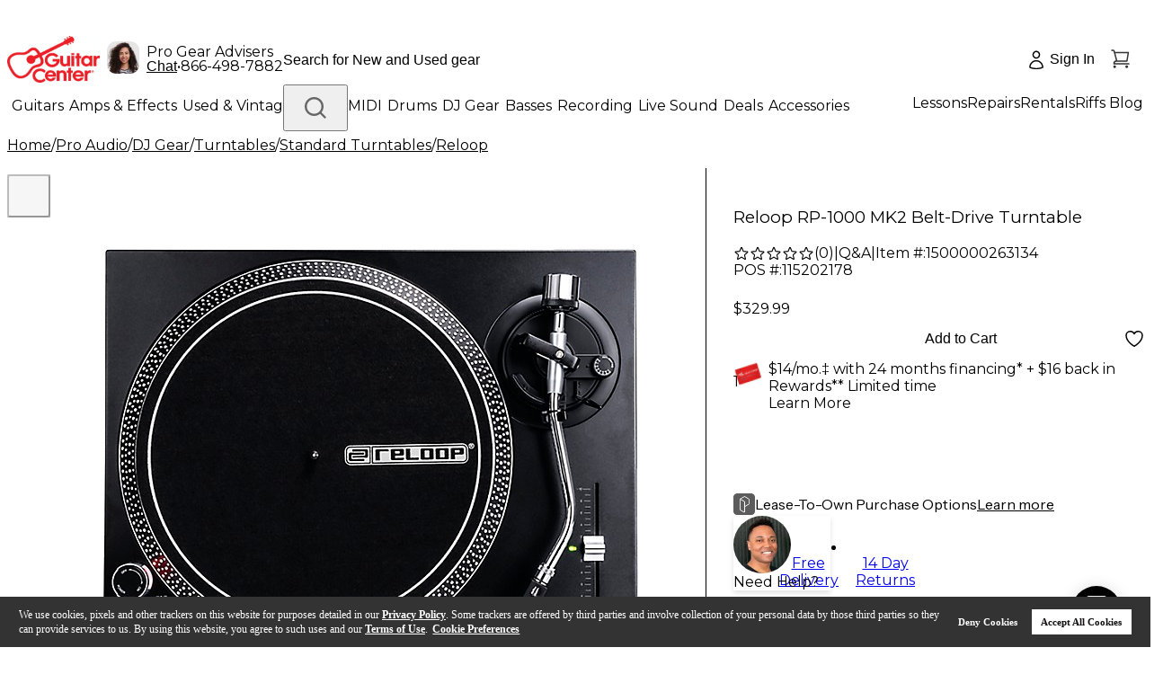

--- FILE ---
content_type: text/css
request_url: https://cdn.clarip.com/gci/cookieconsent/assets/css/custom-cookie-banner-gc.css
body_size: 184
content:
/*
#cookieconsent\:desc {
    text-align: left;
}
#cookieconsent\:desc .cc-link {
    display: none;
}
.cc-window.cc-banner.cc-type-opt-out.cc-theme-block.cc-bottom.cc-color-override--805135810 {
    font-size: 12px;
    line-height: 16px;
    text-align: left;
    z-index: 900;
}
#cookieconsent\:desc a {
    text-decoration: underline;
    color: white;
    font-weight: 600;
}
.cc-revoke {
    display: none !important;
}
@media (max-width: 765px) {
    .cc-banner.cc-type-opt-out.cc-theme-block.cc-bottom.cc-color-override--805135810 {
        padding: 4px;
        font-size: 10px;
    }
}*/
#cookieconsent\:desc {
    text-align: left;
}
#cookieconsent\:desc #consent-management-tool {
    font-size: 12px;
    text-decoration: underline;
    color: white;
    display: inline;
    font-weight: 600;
    opacity: 1;
}
#cookieconsent\:desc .cc-link {
    display: none;
}
.cc-bottom {
    bottom: 0 !important;
    left: 0;
    right: 0;
}
span#cookieconsent\:desc {
    max-width: 1283.23px;
    margin: 0;
}
.cc-window.cc-banner.cc-type-opt-out.cc-theme-block.cc-bottom.cc-color-override--805135810 {
    font-size: 12px;
    line-height: 16px;
    padding: 12px 21px;
    gap: 10px;
    text-align: left;
    z-index: 900;
    justify-content: center;
}
.cc-window.cc-floating.cc-type-opt-out.cc-theme-block.cc-bottom.cc-color-override--805135810 {
    width: 100%;
    max-width: revert;
    font-size: 12px;
    line-height: 16px;
    padding: 12px 21px;
    gap: 10px;
    text-align: left;
    z-index: 900;
    justify-content: center;
}
#cookieconsent\:desc a {
    text-decoration: underline;
    color: white;
    font-weight: 600;
}
.cc-revoke {
    display: none !important;
}
@media (max-width: 765px) {
    .cc-banner.cc-type-opt-out.cc-theme-block.cc-bottom.cc-color-override--805135810 {
        padding: 4px;
        font-size: 10px;
    }
}

--- FILE ---
content_type: application/javascript
request_url: https://www.guitarcenter.com/pSDvbNyWT/CkdvA/4j8g/NOuE6whhb6wGpruhur/fQUZPAE/TWt-/TjwBMyQB
body_size: 161516
content:
(function(){if(typeof Array.prototype.entries!=='function'){Object.defineProperty(Array.prototype,'entries',{value:function(){var index=0;const array=this;return {next:function(){if(index<array.length){return {value:[index,array[index++]],done:false};}else{return {done:true};}},[Symbol.iterator]:function(){return this;}};},writable:true,configurable:true});}}());(function(){fs();FdV();zOV();var Mb=function(JZ){var lq=JZ[0]-JZ[1];var m5=JZ[2]-JZ[3];var fk=JZ[4]-JZ[5];var l7=wY["Math"]["sqrt"](lq*lq+m5*m5+fk*fk);return wY["Math"]["floor"](l7);};var HS=function(){return wY["window"]["navigator"]["userAgent"]["replace"](/\\|"/g,'');};var NC=function(){fK=(c4.sjs_se_global_subkey?c4.sjs_se_global_subkey.push(wj):c4.sjs_se_global_subkey=[wj])&&c4.sjs_se_global_subkey;};var Ip=function(Uq,B1){return Uq[PS[X1]](B1);};var Q5=function(mS,Mq){return mS&Mq;};var p0=function(lK,X5){return lK%X5;};var jq=function(Hm,Gj){var DS=wY["Math"]["round"](wY["Math"]["random"]()*(Gj-Hm)+Hm);return DS;};var rZ=function(sd){return wY["unescape"](wY["encodeURIComponent"](sd));};var dL=function(mb){return +mb;};var Wd=function(){return Ep.apply(this,[IR,arguments]);};var hw=function Ab(lb,jZ){'use strict';var E5=Ab;switch(lb){case hJ:{var FK=jZ[bG];var Xq;fK.push(dq);return Xq=FK&&A1(xS()[J5(mm)](r0,H6,bZ),typeof wY[LZ()[Hn(Ym)].apply(null,[p6,sq])])&&wd(FK[LZ()[Hn(qS)](J1,Pq)],wY[LZ()[Hn(Ym)].call(null,p6,sq)])&&w7(FK,wY[LZ()[Hn(Ym)](p6,sq)][xS()[J5(X1)].call(null,Up,bq(L0),zq)])?xS()[J5(Hd)].apply(null,[Jb,bq(bq(L0)),Z0]):typeof FK,fK.pop(),Xq;}break;case ml:{var nL=jZ[bG];return typeof nL;}break;case fR:{var W7=jZ[bG];return typeof W7;}break;case lk:{var I6=jZ[bG];var Jm=jZ[FI];var Nj=jZ[YH];fK.push(vZ);I6[Jm]=Nj[xS()[J5(D0)](zj,lp,AZ)];fK.pop();}break;case bE:{var Mj=jZ[bG];var j5;fK.push(vS);return j5=Mj&&A1(xS()[J5(mm)](r0,T6,c1),typeof wY[LZ()[Hn(Ym)].apply(null,[f7,sq])])&&wd(Mj[LZ()[Hn(qS)](rd,Pq)],wY[LZ()[Hn(Ym)].call(null,f7,sq)])&&w7(Mj,wY[LZ()[Hn(Ym)].call(null,f7,sq)][xS()[J5(X1)](Up,g6,kd)])?w7(typeof xS()[J5(X1)],s5('',[][[]]))?xS()[J5(Hd)].call(null,Jb,nm,wq):xS()[J5(C1)].apply(null,[Db,bq(bq(H1)),n7]):typeof Mj,fK.pop(),j5;}break;case CR:{var Q6=jZ[bG];var Qw=jZ[FI];var zC=jZ[YH];return Q6[Qw]=zC;}break;case OV:{fK.push(O0);this[QC()[MS(Q1)](NK,WC,sS,Um)]=bq(H1);var T5=this[LZ()[Hn(S0)].apply(null,[zk,jK])][H1][wd(typeof xC()[Dq(SK)],s5([],[][[]]))?xC()[Dq(xZ)].call(null,FZ,Qb):xC()[Dq(Sj)](Nw,WC)];if(wd(xC()[Dq(dp)](BK,G0),T5[w7(typeof xS()[J5(X1)],s5([],[][[]]))?xS()[J5(Dd)](Iw,Uj,Ib):xS()[J5(C1)].call(null,Rb,lp,nq)]))throw T5[xS()[J5(L7)](l1,EC,k5)];var KC;return KC=this[xS()[J5(zb)](Jp,bq([]),qb)],fK.pop(),KC;}break;case H4:{var X0=jZ[bG];return typeof X0;}break;case DG:{var tb=jZ[bG];var Kj;fK.push(Lq);return Kj=tb&&A1(xS()[J5(mm)].apply(null,[r0,gC,P0]),typeof wY[w7(typeof LZ()[Hn(Ij)],s5('',[][[]]))?LZ()[Hn(Ym)](Dm,sq):LZ()[Hn(Kw)](XZ,vj)])&&wd(tb[LZ()[Hn(qS)](A7,Pq)],wY[LZ()[Hn(Ym)](Dm,sq)])&&w7(tb,wY[LZ()[Hn(Ym)](Dm,sq)][xS()[J5(X1)](Up,xZ,Km)])?xS()[J5(Hd)].call(null,Jb,cp,N5):typeof tb,fK.pop(),Kj;}break;case PG:{var HL=jZ[bG];return typeof HL;}break;case Ts:{var Mm=jZ[bG];fK.push(Fq);var Bq;return Bq=Mm&&A1(xS()[J5(mm)](r0,H1,Yq),typeof wY[LZ()[Hn(Ym)].call(null,Dp,sq)])&&wd(Mm[LZ()[Hn(qS)].call(null,kn,Pq)],wY[wd(typeof LZ()[Hn(nm)],'undefined')?LZ()[Hn(Kw)](xK,pq):LZ()[Hn(Ym)](Dp,sq)])&&w7(Mm,wY[LZ()[Hn(Ym)](Dp,sq)][xS()[J5(X1)](Up,bq(bq(L0)),Ln)])?xS()[J5(Hd)](Jb,Um,lS):typeof Mm,fK.pop(),Bq;}break;}};var Xj=function(B6){return wY["Math"]["floor"](wY["Math"]["random"]()*B6["length"]);};var rn=function dK(Vq,C6){'use strict';var mZ=dK;switch(Vq){case IR:{var R5=C6[bG];var Nb=C6[FI];var Un=C6[YH];fK.push(b0);R5[Nb]=Un[xS()[J5(D0)](zj,wp,R0)];fK.pop();}break;case A:{var n5=C6[bG];var bL=C6[FI];var UZ=C6[YH];return n5[bL]=UZ;}break;case fR:{var Xw=C6[bG];var tm=C6[FI];var qn=C6[YH];fK.push(Nd);try{var z0=fK.length;var Xm=bq({});var An;return An=l0(sJ,[wd(typeof xS()[J5(xq)],s5('',[][[]]))?xS()[J5(C1)](qj,zb,W0):xS()[J5(Dd)](Iw,qS,DK),w7(typeof xC()[Dq(WS)],'undefined')?xC()[Dq(Rj)].apply(null,[P7,m7]):xC()[Dq(xZ)].apply(null,[Md,tC]),xS()[J5(L7)](l1,q5,V6),Xw.call(tm,qn)]),fK.pop(),An;}catch(vb){fK.splice(j0(z0,L0),Infinity,Nd);var LC;return LC=l0(sJ,[xS()[J5(Dd)].call(null,Iw,Um,DK),xC()[Dq(dp)](f0,G0),wd(typeof xS()[J5(Uj)],'undefined')?xS()[J5(C1)].call(null,IL,gw,vC):xS()[J5(L7)](l1,Jq,V6),vb]),fK.pop(),LC;}fK.pop();}break;case J:{return this;}break;case ws:{var K5=C6[bG];var g0;fK.push(c5);return g0=l0(sJ,[xS()[J5(nj)](wS,S5,HZ),K5]),fK.pop(),g0;}break;case Ak:{return this;}break;case EB:{return this;}break;case HW:{fK.push(Qm);var EK;return EK=w7(typeof QC()[MS(X1)],s5(w7(typeof xC()[Dq(lm)],s5([],[][[]]))?xC()[Dq(Aw)](NO,jp):xC()[Dq(xZ)].call(null,IZ,Gm),[][[]]))?QC()[MS(pb)].call(null,Dk,J6,Rn,mm):QC()[MS(Aw)](NS,U5,tq,S6),fK.pop(),EK;}break;case RI:{var Iq=C6[bG];fK.push(xj);var vq=wY[xC()[Dq(Ym)](On,sC)](Iq);var f5=[];for(var Wj in vq)f5[xC()[Dq(Fb)].apply(null,[gn,Fp])](Wj);f5[xC()[Dq(IL)](SZ,Nd)]();var Z7;return Z7=function Vm(){fK.push(P6);for(;f5[xS()[J5(H1)](Q1,YC,En)];){var KD=f5[LZ()[Hn(zb)](AD,Fg)]();if(VQ(KD,vq)){var bv;return Vm[xS()[J5(D0)](zj,L7,P7)]=KD,Vm[wd(typeof QC()[MS(Q1)],s5(xC()[Dq(Aw)](LO,jp),[][[]]))?QC()[MS(Aw)].call(null,c9,lP,T3,nF):QC()[MS(Q1)].apply(null,[Pg,nj,sS,Um])]=bq(L0),fK.pop(),bv=Vm,bv;}}Vm[QC()[MS(Q1)].apply(null,[Pg,Aw,sS,Um])]=bq(H1);var Cc;return fK.pop(),Cc=Vm,Cc;},fK.pop(),Z7;}break;case pR:{fK.push(BQ);this[QC()[MS(Q1)].call(null,Wh,H1,sS,Um)]=bq(I2[Uh]);var BN=this[LZ()[Hn(S0)].call(null,Cx,jK)][I2[Uh]][xC()[Dq(Sj)].apply(null,[RC,WC])];if(wd(xC()[Dq(dp)].call(null,zQ,G0),BN[xS()[J5(Dd)](Iw,Fp,Iv)]))throw BN[xS()[J5(L7)].apply(null,[l1,jr,tC])];var dM;return dM=this[wd(typeof xS()[J5(M3)],'undefined')?xS()[J5(C1)](Hd,L0,c2):xS()[J5(zb)](Jp,WS,TQ)],fK.pop(),dM;}break;case QB:{var DN=C6[bG];var Bv=C6[FI];var sT;var tL;var YN;var MQ;fK.push(XM);var Pt=xS()[J5(Zr)](Fh,Fb,FM);var Mv=DN[LZ()[Hn(g6)].call(null,T1,Jq)](Pt);for(MQ=H1;GM(MQ,Mv[xS()[J5(H1)](Q1,bq(H1),hL)]);MQ++){sT=p0(Q5(Qt(Bv,Q1),I2[X1]),Mv[w7(typeof xS()[J5(Uj)],s5([],[][[]]))?xS()[J5(H1)].call(null,Q1,br,hL):xS()[J5(C1)](BF,lP,V2)]);Bv*=I2[Um];Bv&=I2[wp];Bv+=I2[qS];Bv&=I2[C1];tL=p0(Q5(Qt(Bv,Q1),I2[X1]),Mv[xS()[J5(H1)](Q1,nv,hL)]);Bv*=c4[w7(typeof MP()[gM(X1)],s5(xC()[Dq(Aw)](U,jp),[][[]]))?MP()[gM(L0)].call(null,gh,D9,QQ,jK,C1,XQ):MP()[gM(wp)](XN,G2,sN,nv,P2,xz)]();Bv&=I2[wp];Bv+=I2[qS];Bv&=I2[C1];YN=Mv[sT];Mv[sT]=Mv[tL];Mv[tL]=YN;}var sv;return sv=Mv[xC()[Dq(jD)](dz,EC)](Pt),fK.pop(),sv;}break;}};var v3=function(vg){var gv=vg%4;if(gv===2)gv=3;var xg=42+gv;var TT;if(xg===42){TT=function wg(D3,FD){return D3*FD;};}else if(xg===43){TT=function RP(fP,vT){return fP+vT;};}else{TT=function OD(T2,hv){return T2-hv;};}return TT;};var UN=function(){return zx.apply(this,[FU,arguments]);};var G3=function(){return Ep.apply(this,[bG,arguments]);};var hg=function Ez(jx,Ox){var qM=Ez;switch(jx){case MG:{return parseInt(...Ox);}break;case PG:{var Pv=Ox[bG];var hN=H1;for(var mt=H1;GM(mt,Pv.length);++mt){var Bx=Ip(Pv,mt);if(GM(Bx,hs)||ht(Bx,OG))hN=s5(hN,L0);}return hN;}break;}};var wd=function(DD,x3){return DD===x3;};var b9=function(){return zx.apply(this,[qI,arguments]);};var XL=function(mN){var fF=['text','search','url','email','tel','number'];mN=mN["toLowerCase"]();if(fF["indexOf"](mN)!==-1)return 0;else if(mN==='password')return 1;else return 2;};var QF=function ft(sF,Nv){'use strict';var mz=ft;switch(sF){case Hl:{var B3=Nv[bG];fK.push(lr);if(wY[wd(typeof xS()[J5(Kg)],s5([],[][[]]))?xS()[J5(C1)].call(null,wv,Sj,tx):xS()[J5(Q1)](XP,Q1,Wp)][xC()[Dq(SN)](T0,D0)](B3)){var Tt;return fK.pop(),Tt=B3,Tt;}fK.pop();}break;case RG:{var Ac=Nv[bG];fK.push(Bg);var zD;return zD=wY[xC()[Dq(Ym)].call(null,mK,sC)][RM()[wP(V3)](FF,gw,Wz,bq(bq([])),Um,Sj)](Ac)[xC()[Dq(Rz)](vp,jr)](function(fz){return Ac[fz];})[H1],fK.pop(),zD;}break;case xH:{var U2=Nv[bG];fK.push(nT);var qc=U2[wd(typeof xC()[Dq(zv)],s5([],[][[]]))?xC()[Dq(xZ)](xZ,Gr):xC()[Dq(Rz)](B0,jr)](function(Ac){return ft.apply(this,[RG,arguments]);});var Iz;return Iz=qc[w7(typeof xC()[Dq(kM)],'undefined')?xC()[Dq(jD)].apply(null,[mF,EC]):xC()[Dq(xZ)](lv,Kw)](LZ()[Hn(Zz)].call(null,nd,k3)),fK.pop(),Iz;}break;case KJ:{fK.push(Sx);try{var Ut=fK.length;var QT=bq(FI);var L3=s5(s5(s5(s5(s5(s5(s5(s5(s5(s5(s5(s5(s5(s5(s5(s5(s5(s5(s5(s5(s5(s5(s5(s5(wY[LZ()[Hn(Wg)].call(null,rQ,IM)](wY[wd(typeof xS()[J5(lc)],s5('',[][[]]))?xS()[J5(C1)](sQ,Uj,qQ):xS()[J5(bg)](jt,Ym,rM)][HT()[HF(nz)].call(null,Aw,vx,Rj,DT)]),Tr(wY[w7(typeof LZ()[Hn(zj)],s5([],[][[]]))?LZ()[Hn(Wg)].apply(null,[rQ,IM]):LZ()[Hn(Kw)].apply(null,[EN,G0])](wY[w7(typeof xS()[J5(mx)],'undefined')?xS()[J5(bg)].apply(null,[jt,J6,rM]):xS()[J5(C1)].apply(null,[JQ,bq(L0),Gt])][w7(typeof xC()[Dq(L7)],s5('',[][[]]))?xC()[Dq(vt)](Ug,PN):xC()[Dq(xZ)].call(null,E3,t9)]),L0)),Tr(wY[LZ()[Hn(Wg)](rQ,IM)](wY[w7(typeof xS()[J5(Ah)],s5([],[][[]]))?xS()[J5(bg)].call(null,jt,wF,rM):xS()[J5(C1)].apply(null,[YM,Dd,Bz])][xC()[Dq(nD)](hL,Ln)]),YC)),Tr(wY[LZ()[Hn(Wg)].call(null,rQ,IM)](wY[xS()[J5(bg)].call(null,jt,br,rM)][LZ()[Hn(Lt)](NB,ST)]),X1)),Tr(wY[LZ()[Hn(Wg)](rQ,IM)](wY[w7(typeof xC()[Dq(zj)],s5([],[][[]]))?xC()[Dq(D0)].apply(null,[Zd,Yt]):xC()[Dq(xZ)](Yg,tP)][xS()[J5(xN)].call(null,Zx,Hd,F9)]),Um)),Tr(wY[w7(typeof LZ()[Hn(Z3)],s5('',[][[]]))?LZ()[Hn(Wg)].apply(null,[rQ,IM]):LZ()[Hn(Kw)].apply(null,[IZ,pt])](wY[xS()[J5(bg)].call(null,jt,YC,rM)][MP()[gM(SK)](dc,kM,Nt,wF,Aw,kM)]),I2[Ym])),Tr(wY[LZ()[Hn(Wg)].apply(null,[rQ,IM])](wY[xS()[J5(bg)].call(null,jt,L0,rM)][w7(typeof LZ()[Hn(GN)],s5([],[][[]]))?LZ()[Hn(JP)](vw,zP):LZ()[Hn(Kw)](AN,PD)]),qS)),Tr(wY[LZ()[Hn(Wg)](rQ,IM)](wY[xS()[J5(bg)](jt,L7,rM)][xS()[J5(vM)].call(null,Vc,bq({}),Yb)]),c4[QC()[MS(GN)](jT,Uj,H1,X1)]())),Tr(wY[LZ()[Hn(Wg)].apply(null,[rQ,IM])](wY[xS()[J5(bg)](jt,Z3,rM)][LZ()[Hn(Z2)].apply(null,[c3,fv])]),Q1)),Tr(wY[LZ()[Hn(Wg)].apply(null,[rQ,IM])](wY[xS()[J5(bg)](jt,Hd,rM)][LZ()[Hn(Mz)](V0,D9)]),c4[xC()[Dq(JP)].call(null,ZD,v9)]())),Tr(wY[LZ()[Hn(Wg)].apply(null,[rQ,IM])](wY[xS()[J5(bg)](jt,nj,rM)][xS()[J5(SM)](H6,q5,ZK)]),Kw)),Tr(wY[LZ()[Hn(Wg)](rQ,IM)](wY[xS()[J5(bg)](jt,zb,rM)][w7(typeof xS()[J5(X1)],s5([],[][[]]))?xS()[J5(x9)].call(null,tQ,Q1,Lg):xS()[J5(C1)](wp,bq(L0),qS)]),Aw)),Tr(wY[w7(typeof LZ()[Hn(Kw)],s5([],[][[]]))?LZ()[Hn(Wg)](rQ,IM):LZ()[Hn(Kw)](hD,R9)](wY[xS()[J5(bg)].call(null,jt,IL,rM)][Ng()[dh(SF)].call(null,Dd,Q1,gz,Pz,cp)]),pb)),Tr(wY[LZ()[Hn(Wg)](rQ,IM)](wY[xS()[J5(bg)].call(null,jt,kM,rM)][xS()[J5(S2)].apply(null,[St,D0,Ur])]),Fb)),Tr(wY[LZ()[Hn(Wg)].apply(null,[rQ,IM])](wY[xS()[J5(bg)](jt,bq(bq([])),rM)][LZ()[Hn(Ln)].call(null,TN,XF)]),lm)),Tr(wY[LZ()[Hn(Wg)].apply(null,[rQ,IM])](wY[xS()[J5(bg)](jt,T6,rM)][xS()[J5(Ih)](gD,YC,QD)]),D0)),Tr(wY[LZ()[Hn(Wg)].apply(null,[rQ,IM])](wY[xS()[J5(bg)](jt,M3,rM)][xS()[J5(Qr)].call(null,Dz,DT,tt)]),T6)),Tr(wY[LZ()[Hn(Wg)](rQ,IM)](wY[wd(typeof xS()[J5(DT)],'undefined')?xS()[J5(C1)](IM,kM,Fp):xS()[J5(bg)](jt,qT,rM)][xS()[J5(j9)](EC,lp,sM)]),V3)),Tr(wY[LZ()[Hn(Wg)](rQ,IM)](wY[xS()[J5(bg)](jt,nz,rM)][xS()[J5(zj)](Wx,L7,hz)]),mm)),Tr(wY[LZ()[Hn(Wg)](rQ,IM)](wY[xS()[J5(bg)].apply(null,[jt,w9,rM])][MP()[gM(Kw)].call(null,nj,nj,fN,cp,Fb,j2)]),I2[XP])),Tr(wY[LZ()[Hn(Wg)](rQ,IM)](wY[xS()[J5(bg)].apply(null,[jt,zP,rM])][HT()[HF(XF)](wD,fN,LM,Hc)]),Uh)),Tr(wY[LZ()[Hn(Wg)](rQ,IM)](wY[xS()[J5(bg)](jt,SK,rM)][xC()[Dq(Mz)](RN,jz)]),cp)),Tr(wY[LZ()[Hn(Wg)](rQ,IM)](wY[xS()[J5(bg)](jt,lx,rM)][wd(typeof xS()[J5(Um)],s5([],[][[]]))?xS()[J5(C1)].apply(null,[Or,jD,cg]):xS()[J5(Zg)].apply(null,[qP,Dd,gZ])]),I2[nv])),Tr(wY[wd(typeof LZ()[Hn(dc)],'undefined')?LZ()[Hn(Kw)].call(null,tC,VN):LZ()[Hn(Wg)].apply(null,[rQ,IM])](wY[xC()[Dq(Dd)].apply(null,[cS,cx])][xC()[Dq(lm)].apply(null,[R0,lP])]),Az)),Tr(wY[LZ()[Hn(Wg)].apply(null,[rQ,IM])](wY[xC()[Dq(D0)].apply(null,[Zd,Yt])][Ng()[dh(Hc)](XP,wF,Zr,Uz,wp)]),Zr));var fx;return fK.pop(),fx=L3,fx;}catch(Oc){fK.splice(j0(Ut,L0),Infinity,Sx);var VF;return fK.pop(),VF=H1,VF;}fK.pop();}break;case M4:{fK.push(CM);var UF=wY[LZ()[Hn(Aw)].apply(null,[EF,qP])][xS()[J5(EN)].apply(null,[vr,xK,Sw])]?L0:H1;var tT=wY[LZ()[Hn(Aw)](EF,qP)][w7(typeof xS()[J5(zF)],s5([],[][[]]))?xS()[J5(A3)](vt,nv,OZ):xS()[J5(C1)](Ym,Az,sS)]?L0:H1;var RT=wY[w7(typeof LZ()[Hn(Zg)],s5([],[][[]]))?LZ()[Hn(Aw)].apply(null,[EF,qP]):LZ()[Hn(Kw)].apply(null,[kz,xM])][xS()[J5(ZF)].apply(null,[kM,Fb,M9])]?c4[xC()[Dq(Uj)].apply(null,[Hr,Az])]():H1;var Jh=wY[LZ()[Hn(Aw)].apply(null,[EF,qP])][w7(typeof xS()[J5(Fq)],'undefined')?xS()[J5(HP)].call(null,Nh,Um,P3):xS()[J5(C1)](Gx,bq(L0),H9)]?L0:H1;var Hv=wY[LZ()[Hn(Aw)].call(null,EF,qP)][w7(typeof xC()[Dq(g3)],'undefined')?xC()[Dq(ND)].apply(null,[wL,BQ]):xC()[Dq(xZ)].call(null,Wt,m9)]?L0:H1;var F3=wY[LZ()[Hn(Aw)](EF,qP)][QC()[MS(XN)](vC,XN,gw,V3)]?L0:c4[xS()[J5(Az)](nm,Jq,x2)]();var Nx=wY[w7(typeof LZ()[Hn(J3)],'undefined')?LZ()[Hn(Aw)].apply(null,[EF,qP]):LZ()[Hn(Kw)](sS,Uj)][wd(typeof xC()[Dq(jK)],s5([],[][[]]))?xC()[Dq(xZ)](kT,dv):xC()[Dq(z9)].apply(null,[JF,QN])]?L0:H1;var VT=wY[LZ()[Hn(Aw)](EF,qP)][Ng()[dh(br)](Uh,kh,Q1,sP,wp)]?L0:I2[Uh];var q3=wY[w7(typeof LZ()[Hn(Qg)],s5('',[][[]]))?LZ()[Hn(Aw)].call(null,EF,qP):LZ()[Hn(Kw)].call(null,Ec,tM)][MP()[gM(mm)](bq(bq(L0)),jK,V9,xZ,qS,Jq)]?L0:I2[Uh];var qD=wY[wd(typeof xS()[J5(nz)],'undefined')?xS()[J5(C1)].call(null,h9,XF,HN):xS()[J5(tx)](C2,C1,R2)][xS()[J5(X1)](Up,qT,kx)].bind?L0:H1;var Lx=wY[LZ()[Hn(Aw)](EF,qP)][LZ()[Hn(k3)].apply(null,[Lh,Ic])]?L0:H1;var Ct=wY[LZ()[Hn(Aw)](EF,qP)][LZ()[Hn(lQ)].call(null,Vg,pv)]?L0:H1;var Et;var Yv;try{var O2=fK.length;var rt=bq([]);Et=wY[LZ()[Hn(Aw)](EF,qP)][xS()[J5(nD)](AQ,bq(bq({})),th)]?L0:H1;}catch(Mx){fK.splice(j0(O2,L0),Infinity,CM);Et=c4[w7(typeof xS()[J5(rT)],s5([],[][[]]))?xS()[J5(Az)](nm,WS,x2):xS()[J5(C1)].apply(null,[mv,bq(L0),FF])]();}try{var DQ=fK.length;var n9=bq({});Yv=wY[LZ()[Hn(Aw)].apply(null,[EF,qP])][w7(typeof xS()[J5(rr)],'undefined')?xS()[J5(nN)].apply(null,[jr,bq(L0),cg]):xS()[J5(C1)](dP,bq(bq(H1)),YC)]?L0:c4[wd(typeof xS()[J5(mx)],s5([],[][[]]))?xS()[J5(C1)].apply(null,[nP,D0,IF]):xS()[J5(Az)](nm,Qg,x2)]();}catch(QM){fK.splice(j0(DQ,L0),Infinity,CM);Yv=H1;}var ET;return ET=s5(s5(s5(s5(s5(s5(s5(s5(s5(s5(s5(s5(s5(UF,Tr(tT,L0)),Tr(RT,YC)),Tr(Jh,X1)),Tr(Hv,Um)),Tr(F3,wp)),Tr(Nx,qS)),Tr(VT,C1)),Tr(Et,Q1)),Tr(Yv,xZ)),Tr(q3,Kw)),Tr(qD,Aw)),Tr(Lx,pb)),Tr(Ct,c4[wd(typeof LZ()[Hn(Jv)],s5([],[][[]]))?LZ()[Hn(Kw)](Rc,EQ):LZ()[Hn(Jv)].apply(null,[W3,Rj])]())),fK.pop(),ET;}break;case bE:{var GT=Nv[bG];fK.push(Nz);var E2=w7(typeof xC()[Dq(rr)],'undefined')?xC()[Dq(Aw)].call(null,Y5,jp):xC()[Dq(xZ)](AM,Zc);var BT=HT()[HF(q5)](Aw,w2,SM,H6);var cz=H1;var SQ=GT[wd(typeof LZ()[Hn(wx)],s5([],[][[]]))?LZ()[Hn(Kw)](ED,hP):LZ()[Hn(g3)](Kn,gz)]();while(GM(cz,SQ[wd(typeof xS()[J5(jz)],s5([],[][[]]))?xS()[J5(C1)].call(null,rF,jK,E3):xS()[J5(H1)].apply(null,[Q1,XF,Nm])])){if(CP(BT[xC()[Dq(qP)](cw,ZF)](SQ[LZ()[Hn(wp)].apply(null,[wv,r0])](cz)),H1)||CP(BT[xC()[Dq(qP)].call(null,cw,ZF)](SQ[LZ()[Hn(wp)].call(null,wv,r0)](s5(cz,I2[L0]))),I2[Uh])){E2+=L0;}else{E2+=H1;}cz=s5(cz,I2[Kw]);}var lh;return fK.pop(),lh=E2,lh;}break;case Ts:{fK.push(cx);var Y9;var Gz;var rL;for(Y9=H1;GM(Y9,Nv[xS()[J5(H1)](Q1,ZT,Tv)]);Y9+=L0){rL=Nv[Y9];}Gz=rL[LZ()[Hn(dg)].apply(null,[fM,Um])]();if(wY[wd(typeof LZ()[Hn(GN)],s5('',[][[]]))?LZ()[Hn(Kw)](hQ,TN):LZ()[Hn(Aw)].apply(null,[Mr,qP])].bmak[xS()[J5(Yc)](Z2,C1,tC)][Gz]){wY[LZ()[Hn(Aw)](Mr,qP)].bmak[xS()[J5(Yc)](Z2,bq(bq([])),tC)][Gz].apply(wY[LZ()[Hn(Aw)].call(null,Mr,qP)].bmak[xS()[J5(Yc)].apply(null,[Z2,XF,tC])],rL);}fK.pop();}break;case Ik:{fK.push(Aw);var n3=qv;var NF=xC()[Dq(Aw)].call(null,C9,jp);for(var HQ=H1;GM(HQ,n3);HQ++){NF+=xS()[J5(Kz)].call(null,fh,WC,rN);n3++;}fK.pop();}break;case Uk:{fK.push(rr);wY[LZ()[Hn(RD)](NB,Qv)](function(){return ft.apply(this,[Ik,arguments]);},Rt);fK.pop();}break;}};var Wv=function(NN,Tg){return NN instanceof Tg;};var Qt=function(g9,Cz){return g9>>Cz;};var gT=function(){mT=[];};var bt=function(kg){var Xv='';for(var Kc=0;Kc<kg["length"];Kc++){Xv+=kg[Kc]["toString"](16)["length"]===2?kg[Kc]["toString"](16):"0"["concat"](kg[Kc]["toString"](16));}return Xv;};var c4;var lz=function(){return wY["Math"]["floor"](wY["Math"]["random"]()*100000+10000);};var j0=function(Ig,qz){return Ig-qz;};var VQ=function(Cr,K9){return Cr in K9;};var KF=function(P9){return ~P9;};var hM=function X3(PQ,jc){'use strict';var IT=X3;switch(PQ){case EB:{fK.push(FL);throw new (wY[LZ()[Hn(Az)](X6,Q1)])(LZ()[Hn(Rz)].call(null,Sg,SM));}break;case tB:{var K2=jc[bG];var Ix=jc[FI];fK.push(Tx);if(A1(Ix,null)||ht(Ix,K2[xS()[J5(H1)].call(null,Q1,bq(H1),g2)]))Ix=K2[w7(typeof xS()[J5(AQ)],'undefined')?xS()[J5(H1)].call(null,Q1,jK,g2):xS()[J5(C1)](CM,nj,lF)];for(var Rv=H1,ID=new (wY[xS()[J5(Q1)](XP,gz,Ht)])(Ix);GM(Rv,Ix);Rv++)ID[Rv]=K2[Rv];var Vr;return fK.pop(),Vr=ID,Vr;}break;case pR:{var G9=jc[bG];var p2=jc[FI];fK.push(bT);var b3=A1(null,G9)?null:k9(xS()[J5(lm)](lx,bq([]),OK),typeof wY[wd(typeof LZ()[Hn(xZ)],s5([],[][[]]))?LZ()[Hn(Kw)].call(null,Rc,Th):LZ()[Hn(Ym)](cP,sq)])&&G9[wY[LZ()[Hn(Ym)](cP,sq)][LZ()[Hn(gC)].apply(null,[J2,Hd])]]||G9[RM()[wP(D0)].apply(null,[UM,XN,MM,Hc,Kw,zb])];if(k9(null,b3)){var RQ,xT,Zh,mr,sz=[],JM=bq(H1),I3=bq(L0);try{var NQ=fK.length;var xv=bq(FI);if(Zh=(b3=b3.call(G9))[wd(typeof xS()[J5(Rj)],s5([],[][[]]))?xS()[J5(C1)].call(null,xr,bq(bq({})),nj):xS()[J5(lp)](A3,qS,Lq)],wd(H1,p2)){if(w7(wY[xC()[Dq(Ym)].call(null,cN,sC)](b3),b3)){xv=bq(bq(FI));return;}JM=bq(I2[L0]);}else for(;bq(JM=(RQ=Zh.call(b3))[QC()[MS(Q1)].call(null,Q9,X1,sS,Um)])&&(sz[w7(typeof xC()[Dq(nz)],s5('',[][[]]))?xC()[Dq(Fb)](O9,Fp):xC()[Dq(xZ)].call(null,Qv,gn)](RQ[xS()[J5(D0)].call(null,zj,bq(bq(H1)),Vz)]),w7(sz[xS()[J5(H1)](Q1,qS,O3)],p2));JM=bq(H1));}catch(LF){I3=bq(H1),xT=LF;}finally{fK.splice(j0(NQ,L0),Infinity,bT);try{var TP=fK.length;var pM=bq([]);if(bq(JM)&&k9(null,b3[xS()[J5(rT)].apply(null,[Fq,PN,U7])])&&(mr=b3[xS()[J5(rT)](Fq,mv,U7)](),w7(wY[wd(typeof xC()[Dq(wF)],s5([],[][[]]))?xC()[Dq(xZ)](fD,WN):xC()[Dq(Ym)].apply(null,[cN,sC])](mr),mr))){pM=bq(bq([]));return;}}finally{fK.splice(j0(TP,L0),Infinity,bT);if(pM){fK.pop();}if(I3)throw xT;}if(xv){fK.pop();}}var T9;return fK.pop(),T9=sz,T9;}fK.pop();}break;case pH:{var hh=jc[bG];fK.push(hQ);if(wY[xS()[J5(Q1)].call(null,XP,dp,N0)][xC()[Dq(SN)](gq,D0)](hh)){var nr;return fK.pop(),nr=hh,nr;}fK.pop();}break;case B:{var Jr=jc[bG];return Jr;}break;case FI:{fK.push(Kr);if(bq(VQ(HT()[HF(Zr)](Kw,jQ,kT,nj),wY[xS()[J5(bg)](jt,bq({}),Gc)]))){var BP;return fK.pop(),BP=null,BP;}var Eh=wY[xS()[J5(bg)](jt,XF,Gc)][HT()[HF(Zr)](Kw,jQ,kT,SF)];var Cv=Eh[xC()[Dq(Dz)](Fx,Kw)];var Ex=Eh[LZ()[Hn(M2)].apply(null,[ML,Eg])];var Oz=Eh[xS()[J5(Dd)](Iw,bq([]),xt)];var l9;return l9=[Cv,wd(Ex,H1)?H1:ht(Ex,H1)?UQ(I2[L0]):UQ(YC),Oz||xC()[Dq(TF)].call(null,TL,bg)],fK.pop(),l9;}break;case QB:{fK.push(vz);var Lv={};var JT={};try{var mM=fK.length;var mQ=bq(bq(bG));var pg=new (wY[HT()[HF(rg)].apply(null,[D0,OP,qT,nm])])(H1,H1)[wd(typeof LZ()[Hn(WC)],'undefined')?LZ()[Hn(Kw)](mv,GN):LZ()[Hn(Dx)](q2,Kz)](RM()[wP(g6)](YD,Sj,j3,lx,wp,bq(bq(H1))));var zh=pg[w7(typeof xS()[J5(Az)],s5([],[][[]]))?xS()[J5(sN)](Kg,Zz,zt):xS()[J5(C1)](lP,bq(bq({})),cN)](xC()[Dq(vM)](N9,ST));var Hx=pg[xS()[J5(fv)](RD,nj,T3)](zh[w7(typeof xC()[Dq(zb)],s5('',[][[]]))?xC()[Dq(JQ)].apply(null,[J7,ZT]):xC()[Dq(xZ)](Ph,ZP)]);var DL=pg[xS()[J5(fv)](RD,WS,T3)](zh[QC()[MS(Az)](R2,pb,YC,Az)]);Lv=l0(sJ,[HT()[HF(wD)](qS,sh,zF,g6),Hx,xS()[J5(Rz)](Qr,Rj,wM),DL]);var bM=new (wY[HT()[HF(rg)](D0,OP,qT,M3)])(H1,H1)[LZ()[Hn(Dx)](q2,Kz)](xS()[J5(J3)].call(null,Yc,Kz,Dm));var f2=bM[xS()[J5(sN)].apply(null,[Kg,jD,zt])](xC()[Dq(vM)].call(null,N9,ST));var LP=bM[xS()[J5(fv)].apply(null,[RD,bq(bq([])),T3])](f2[xC()[Dq(JQ)](J7,ZT)]);var jF=bM[xS()[J5(fv)].apply(null,[RD,bq({}),T3])](f2[w7(typeof QC()[MS(L0)],'undefined')?QC()[MS(Az)](R2,Ij,YC,Az):QC()[MS(Aw)](Mr,XP,C3,AT)]);JT=l0(sJ,[xS()[J5(Bc)](vM,Qg,c2),LP,xS()[J5(Hg)](LD,m3,Sh),jF]);}finally{fK.splice(j0(mM,L0),Infinity,vz);var kt;return kt=l0(sJ,[xC()[Dq(Sz)](bm,pD),Lv[HT()[HF(wD)](qS,sh,zF,xz)]||null,xC()[Dq(EN)](Xg,zF),Lv[wd(typeof xS()[J5(nv)],s5('',[][[]]))?xS()[J5(C1)](U5,Sj,ST):xS()[J5(Rz)](Qr,bq(L0),wM)]||null,LZ()[Hn(XQ)](fw,r2),JT[xS()[J5(Bc)](vM,S5,c2)]||null,xS()[J5(sQ)](JP,nz,NS),JT[xS()[J5(Hg)](LD,jD,Sh)]||null]),fK.pop(),kt;}fK.pop();}break;case fR:{var At=jc[bG];fK.push(lv);if(wd([w7(typeof LZ()[Hn(J6)],'undefined')?LZ()[Hn(Qz)](Cq,H1):LZ()[Hn(Kw)].apply(null,[Z2,jr]),wd(typeof LZ()[Hn(YP)],'undefined')?LZ()[Hn(Kw)](mD,fM):LZ()[Hn(Ot)](xd,M2),xC()[Dq(Gt)](tt,gt)][xC()[Dq(qP)](kd,ZF)](At[wd(typeof xC()[Dq(rT)],s5([],[][[]]))?xC()[Dq(xZ)](OM,Zc):xC()[Dq(k2)](EQ,Z3)][QC()[MS(cp)](V2,mm,EN,C1)]),UQ(L0))){fK.pop();return;}wY[wd(typeof LZ()[Hn(D9)],'undefined')?LZ()[Hn(Kw)].apply(null,[Rc,EM]):LZ()[Hn(RD)](Jn,Qv)](function(){fK.push(dx);var sD=bq(bq(bG));try{var m2=fK.length;var kQ=bq(bq(bG));if(bq(sD)&&At[xC()[Dq(k2)].call(null,cP,Z3)]&&(At[xC()[Dq(k2)](cP,Z3)][wd(typeof LZ()[Hn(l1)],s5('',[][[]]))?LZ()[Hn(Kw)](hr,fN):LZ()[Hn(fg)](N0,Yx)](xC()[Dq(Xx)].call(null,RA,xK))||At[xC()[Dq(k2)].call(null,cP,Z3)][wd(typeof LZ()[Hn(Lt)],s5([],[][[]]))?LZ()[Hn(Kw)](bz,kN):LZ()[Hn(fg)].apply(null,[N0,Yx])](LZ()[Hn(Gt)](Sh,kT)))){sD=bq(bG);}}catch(Xz){fK.splice(j0(m2,L0),Infinity,dx);At[w7(typeof xC()[Dq(nv)],s5([],[][[]]))?xC()[Dq(k2)](cP,Z3):xC()[Dq(xZ)].apply(null,[Kh,ng])][xC()[Dq(lT)].call(null,G6,Sz)](new (wY[HT()[HF(jD)](Aw,p3,Ft,w9)])(wd(typeof xC()[Dq(dp)],s5([],[][[]]))?xC()[Dq(xZ)](Zv,IQ):xC()[Dq(zL)].apply(null,[hZ,r2]),l0(sJ,[w7(typeof LZ()[Hn(MT)],'undefined')?LZ()[Hn(Xx)](FQ,FZ):LZ()[Hn(Kw)](vF,Zc),bq(bq([])),LZ()[Hn(lT)](A9,IL),bq(FI),xC()[Dq(r9)].apply(null,[In,mx]),bq(bG)])));}if(bq(sD)&&wd(At[LZ()[Hn(zL)](TD,Wc)],xS()[J5(Sz)](gt,GN,v0))){sD=bq(bG);}if(sD){At[xC()[Dq(k2)](cP,Z3)][xC()[Dq(lT)].call(null,G6,Sz)](new (wY[HT()[HF(jD)].call(null,Aw,p3,Ft,wp)])(HT()[HF(D9)].apply(null,[Q1,Uc,Zz,gC]),l0(sJ,[LZ()[Hn(Xx)].apply(null,[FQ,FZ]),bq(bq([])),LZ()[Hn(lT)].apply(null,[A9,IL]),bq(FI),xC()[Dq(r9)](In,mx),bq(bq(FI))])));}fK.pop();},H1);fK.pop();}break;case F4:{fK.push(XN);throw new (wY[LZ()[Hn(Az)](NS,Q1)])(LZ()[Hn(Rz)].apply(null,[Sj,SM]));}break;case ws:{var bD=jc[bG];var OQ=jc[FI];fK.push(Gv);if(A1(OQ,null)||ht(OQ,bD[xS()[J5(H1)](Q1,bq({}),PD)]))OQ=bD[xS()[J5(H1)].call(null,Q1,bq([]),PD)];for(var z3=H1,KN=new (wY[w7(typeof xS()[J5(qS)],s5([],[][[]]))?xS()[J5(Q1)].call(null,XP,mm,jP):xS()[J5(C1)].call(null,rN,Aw,Y2)])(OQ);GM(z3,OQ);z3++)KN[z3]=bD[z3];var Lz;return fK.pop(),Lz=KN,Lz;}break;case Uk:{var cL=jc[bG];var s2=jc[FI];fK.push(tr);var r3=A1(null,cL)?null:k9(xS()[J5(lm)](lx,GN,qN),typeof wY[wd(typeof LZ()[Hn(Bt)],s5([],[][[]]))?LZ()[Hn(Kw)](sh,Nr):LZ()[Hn(Ym)].apply(null,[Nr,sq])])&&cL[wY[LZ()[Hn(Ym)](Nr,sq)][LZ()[Hn(gC)].call(null,zM,Hd)]]||cL[RM()[wP(D0)](UM,Hd,Q3,SK,Kw,bq(bq({})))];if(k9(null,r3)){var Bh,wh,Oh,VM,qx=[],UD=bq(H1),gF=bq(I2[L0]);try{var KT=fK.length;var xh=bq(FI);if(Oh=(r3=r3.call(cL))[xS()[J5(lp)].call(null,A3,Um,JD)],wd(H1,s2)){if(w7(wY[xC()[Dq(Ym)].apply(null,[Lh,sC])](r3),r3)){xh=bq(bG);return;}UD=bq(L0);}else for(;bq(UD=(Bh=Oh.call(r3))[QC()[MS(Q1)](FF,lP,sS,Um)])&&(qx[xC()[Dq(Fb)](qr,Fp)](Bh[xS()[J5(D0)].apply(null,[zj,jD,Ax])]),w7(qx[xS()[J5(H1)](Q1,bq(bq(H1)),cM)],s2));UD=bq(I2[Uh]));}catch(xP){gF=bq(H1),wh=xP;}finally{fK.splice(j0(KT,L0),Infinity,tr);try{var BD=fK.length;var qF=bq(bq(bG));if(bq(UD)&&k9(null,r3[xS()[J5(rT)].apply(null,[Fq,bq(bq(H1)),q2])])&&(VM=r3[xS()[J5(rT)].apply(null,[Fq,wF,q2])](),w7(wY[xC()[Dq(Ym)](Lh,sC)](VM),VM))){qF=bq(bq([]));return;}}finally{fK.splice(j0(BD,L0),Infinity,tr);if(qF){fK.pop();}if(gF)throw wh;}if(xh){fK.pop();}}var Br;return fK.pop(),Br=qx,Br;}fK.pop();}break;}};var bP=function(vD,Rx){return vD^Rx;};var KP=function s9(XT,bF){'use strict';var nh=s9;switch(XT){case ws:{var dT=bF[bG];var Vv=bF[FI];var qg=bF[YH];return dT[Vv]=qg;}break;case xH:{var Vh=bF[bG];var Og=bF[FI];var Kt=bF[YH];fK.push(dr);try{var Hz=fK.length;var Fr=bq(FI);var N3;return N3=l0(sJ,[xS()[J5(Dd)].call(null,Iw,ZT,Ov),xC()[Dq(Rj)].apply(null,[S1,m7]),xS()[J5(L7)](l1,IL,xn),Vh.call(Og,Kt)]),fK.pop(),N3;}catch(PM){fK.splice(j0(Hz,L0),Infinity,dr);var lt;return lt=l0(sJ,[xS()[J5(Dd)](Iw,kM,Ov),xC()[Dq(dp)](cr,G0),xS()[J5(L7)].apply(null,[l1,YC,xn]),PM]),fK.pop(),lt;}fK.pop();}break;case PO:{return this;}break;case dH:{var jg=bF[bG];var JN;fK.push(Um);return JN=l0(sJ,[xS()[J5(nj)](wS,H1,AP),jg]),fK.pop(),JN;}break;case QB:{return this;}break;case Uk:{return this;}break;case pW:{fK.push(WQ);var Pr;return Pr=w7(typeof QC()[MS(X1)],s5(xC()[Dq(Aw)](hO,jp),[][[]]))?QC()[MS(pb)].call(null,Qh,Kw,Rn,mm):QC()[MS(Aw)](tF,Uh,dP,YF),fK.pop(),Pr;}break;case H4:{var Jt=bF[bG];fK.push(CM);var Jc=wY[wd(typeof xC()[Dq(br)],s5([],[][[]]))?xC()[Dq(xZ)](Bg,CT):xC()[Dq(Ym)](NP,sC)](Jt);var Dh=[];for(var kD in Jc)Dh[xC()[Dq(Fb)](lN,Fp)](kD);Dh[xC()[Dq(IL)](Bb,Nd)]();var Tz;return Tz=function wr(){fK.push(xt);for(;Dh[xS()[J5(H1)](Q1,H1,l5)];){var HM=Dh[LZ()[Hn(zb)].call(null,Ib,Fg)]();if(VQ(HM,Jc)){var sx;return wr[xS()[J5(D0)](zj,bq(bq(L0)),JL)]=HM,wr[QC()[MS(Q1)](Mt,Rj,sS,Um)]=bq(I2[L0]),fK.pop(),sx=wr,sx;}}wr[QC()[MS(Q1)].apply(null,[Mt,jr,sS,Um])]=bq(H1);var LT;return fK.pop(),LT=wr,LT;},fK.pop(),Tz;}break;case Ik:{fK.push(Uc);this[wd(typeof QC()[MS(L0)],s5([],[][[]]))?QC()[MS(Aw)].call(null,dz,ZT,dp,t3):QC()[MS(Q1)](dz,H1,sS,Um)]=bq(H1);var tv=this[LZ()[Hn(S0)](ZQ,jK)][H1][xC()[Dq(Sj)].apply(null,[LL,WC])];if(wd(xC()[Dq(dp)](Zc,G0),tv[xS()[J5(Dd)](Iw,nj,Zw)]))throw tv[w7(typeof xS()[J5(mx)],s5([],[][[]]))?xS()[J5(L7)].call(null,l1,bq(H1),Sb):xS()[J5(C1)].call(null,fQ,XF,Xr)];var Sv;return Sv=this[xS()[J5(zb)](Jp,nv,kp)],fK.pop(),Sv;}break;case IY:{var gg=bF[bG];fK.push(mh);var WT;return WT=gg&&A1(xS()[J5(mm)].call(null,r0,mv,Bg),typeof wY[LZ()[Hn(Ym)].call(null,O3,sq)])&&wd(gg[LZ()[Hn(qS)](wq,Pq)],wY[wd(typeof LZ()[Hn(rv)],'undefined')?LZ()[Hn(Kw)].call(null,sQ,zb):LZ()[Hn(Ym)].call(null,O3,sq)])&&w7(gg,wY[LZ()[Hn(Ym)](O3,sq)][xS()[J5(X1)].call(null,Up,Zz,F2)])?xS()[J5(Hd)].apply(null,[Jb,lm,lv]):typeof gg,fK.pop(),WT;}break;case A:{var DM=bF[bG];return typeof DM;}break;}};var KQ=function(vP){var vL=1;var xD=[];var YT=wY["Math"]["sqrt"](vP);while(vL<=YT&&xD["length"]<6){if(vP%vL===0){if(vP/vL===vL){xD["push"](vL);}else{xD["push"](vL,vP/vL);}}vL=vL+1;}return xD;};var hF=function(){PT=["\x6c\x65\x6e\x67\x74\x68","\x41\x72\x72\x61\x79","\x63\x6f\x6e\x73\x74\x72\x75\x63\x74\x6f\x72","\x6e\x75\x6d\x62\x65\x72"];};var w7=function(gP,hT){return gP!==hT;};var MN=function(PF){return void PF;};var GD=function(){return sg.apply(this,[Uk,arguments]);};var kr=function(){return ["\x6c\x65\x6e\x67\x74\x68","\x41\x72\x72\x61\x79","\x63\x6f\x6e\x73\x74\x72\x75\x63\x74\x6f\x72","\x6e\x75\x6d\x62\x65\x72"];};var bq=function(Gh){return !Gh;};var sg=function n2(p9,OF){var gQ=n2;for(p9;p9!=BH;p9){switch(p9){case nU:{p9=QJ;while(CP(X9,H1)){var zr=p0(j0(s5(X9,Y3),fK[j0(fK.length,L0)]),Gg.length);var QP=Ip(bx,X9);var vN=Ip(Gg,zr);gN+=Ep(B,[SD(Q5(KF(QP),vN),Q5(KF(vN),QP))]);X9--;}}break;case Fs:{var Q2=OF[bG];p9=BH;Qx=function(EP,bQ){return zx.apply(this,[QB,arguments]);};return HD(Q2);}break;case WI:{for(var rP=H1;GM(rP,FN[xS()[J5(H1)].apply(null,[Q1,GN,Cg])]);rP=s5(rP,L0)){(function(){var cT=FN[rP];var FT=GM(rP,Dr);fK.push(dc);var ph=FT?xC()[Dq(H1)](nM,JP):xS()[J5(L0)].call(null,pv,bq(bq([])),Up);var Wr=FT?wY[xC()[Dq(L0)](Kh,kM)]:wY[LZ()[Hn(H1)].apply(null,[I9,Bz])];var w3=s5(ph,cT);c4[w3]=function(){var Ir=Wr(CQ(cT));c4[w3]=function(){return Ir;};return Ir;};fK.pop();}());}p9=bs;}break;case QJ:{p9-=kJ;return Ep(fR,[gN]);}break;case MI:{return SP;}break;case KB:{VP=j0(IN,fK[j0(fK.length,L0)]);p9+=cA;}break;case Qk:{p9+=j4;for(var E9=H1;GM(E9,Rg[xS()[J5(H1)](Q1,Q1,x9)]);E9=s5(E9,L0)){var rx=Rg[LZ()[Hn(wp)].call(null,Up,r0)](E9);var Ux=wT[rx];MF+=Ux;}var nx;return fK.pop(),nx=MF,nx;}break;case xJ:{if(wd(typeof cF,pr[X1])){cF=Dt;}var B2=s5([],[]);p9=fA;gL=j0(xF,fK[j0(fK.length,L0)]);}break;case bs:{p9=BH;fK.pop();}break;case M4:{p9+=HR;return [[UQ(Fb),UQ(qS),YC],[UQ(Aw),qS,UQ(L0)],[Hd,H1,UQ(X1),X1]];}break;case QB:{var FN=OF[bG];var Dr=OF[FI];p9=WI;fK.push(Jg);var CQ=n2(OW,[]);}break;case bI:{while(ht(ct,H1)){if(w7(L9[bh[YC]],wY[bh[L0]])&&CP(L9,Dv[bh[H1]])){if(A1(Dv,tN)){SP+=Ep(B,[VP]);}return SP;}if(wd(L9[bh[YC]],wY[bh[L0]])){var K3=Fv[Dv[L9[H1]][H1]];var f3=n2.apply(null,[PO,[ct,s5(VP,fK[j0(fK.length,L0)]),L9[L0],K3]]);SP+=f3;L9=L9[H1];ct-=l0(HW,[f3]);}else if(wd(Dv[L9][bh[YC]],wY[bh[L0]])){var K3=Fv[Dv[L9][H1]];var f3=n2(PO,[ct,s5(VP,fK[j0(fK.length,L0)]),H1,K3]);SP+=f3;ct-=l0(HW,[f3]);}else{SP+=Ep(B,[VP]);VP+=Dv[L9];--ct;};++L9;}p9+=vW;}break;case L4:{for(var wQ=H1;GM(wQ,CN[PT[H1]]);++wQ){MP()[CN[wQ]]=bq(j0(wQ,wp))?function(){jv=[];n2.call(this,bE,[CN]);return '';}:function(){var OT=CN[wQ];var pT=MP()[OT];return function(lg,dN,pQ,kF,Rh,Er){if(wd(arguments.length,H1)){return pT;}var LN=nc.apply(null,[QB,[Wg,SF,pQ,IL,Rh,Er]]);MP()[OT]=function(){return LN;};return LN;};}();}p9-=C;}break;case VI:{var Rg=OF[bG];var wT=OF[FI];fK.push(SF);p9=Qk;var MF=xC()[Dq(Aw)].call(null,Sc,jp);}break;case OW:{fK.push(wS);p9=BH;var Ar={'\x34':xC()[Dq(YC)](Zc,tx),'\x36':xC()[Dq(X1)](RN,nt),'\x42':xC()[Dq(Um)](As,tx),'\x4d':LZ()[Hn(L0)](Gx,It),'\x4e':xC()[Dq(wp)].apply(null,[Tx,nj]),'\x59':xC()[Dq(qS)](z2,T6),'\x64':LZ()[Hn(YC)](p3,vt),'\x6c':w7(typeof xS()[J5(Um)],'undefined')?xS()[J5(YC)](Yz,bq(bq(L0)),pP):xS()[J5(C1)].call(null,gD,L0,mx),'\x70':wd(typeof xC()[Dq(Q1)],s5('',[][[]]))?xC()[Dq(xZ)].apply(null,[PL,lD]):xC()[Dq(Q1)].call(null,XD,cp),'\x74':wd(typeof LZ()[Hn(L0)],s5('',[][[]]))?LZ()[Hn(Kw)](xr,FQ):LZ()[Hn(X1)].apply(null,[zN,br]),'\x7a':LZ()[Hn(Um)].call(null,xj,v9)};var Xt;return Xt=function(xQ){return n2(VI,[xQ,Ar]);},fK.pop(),Xt;}break;case vl:{p9+=XA;if(GM(Kx,vQ[FP[H1]])){do{QC()[vQ[Kx]]=bq(j0(Kx,Aw))?function(){Yh=[];n2.call(this,Uk,[vQ]);return '';}:function(){var l3=vQ[Kx];var px=QC()[l3];return function(ZN,Z9,Lr,qt){if(wd(arguments.length,H1)){return px;}var AF=Ep.call(null,IR,[ZN,SK,Lr,qt]);QC()[l3]=function(){return AF;};return AF;};}();++Kx;}while(GM(Kx,vQ[FP[H1]]));}}break;case bE:{p9+=WY;var CN=OF[bG];}break;case Mk:{p9-=SA;if(GM(D2,dF[pr[H1]])){do{Ng()[dF[D2]]=bq(j0(D2,YC))?function(){Dt=[];n2.call(this,FI,[dF]);return '';}:function(){var A2=dF[D2];var kv=Ng()[A2];return function(cv,GF,zT,U9,mg){if(wd(arguments.length,H1)){return kv;}var dQ=n2(ws,[U5,GF,gh,U9,mg]);Ng()[A2]=function(){return dQ;};return dQ;};}();++D2;}while(GM(D2,dF[pr[H1]]));}}break;case xY:{p9-=IY;return B2;}break;case fA:{p9-=lY;while(ht(GQ,H1)){if(w7(TM[pr[YC]],wY[pr[L0]])&&CP(TM,cF[pr[H1]])){if(A1(cF,Dt)){B2+=Ep(B,[gL]);}return B2;}if(wd(TM[pr[YC]],wY[pr[L0]])){var pF=Fz[cF[TM[H1]][H1]];var MD=n2.call(null,ws,[pF,TM[L0],bq(bq(L0)),s5(gL,fK[j0(fK.length,L0)]),GQ]);B2+=MD;TM=TM[H1];GQ-=l0(NW,[MD]);}else if(wd(cF[TM][pr[YC]],wY[pr[L0]])){var pF=Fz[cF[TM][H1]];var MD=n2(ws,[pF,H1,nv,s5(gL,fK[j0(fK.length,L0)]),GQ]);B2+=MD;GQ-=l0(NW,[MD]);}else{B2+=Ep(B,[gL]);gL+=cF[TM];--GQ;};++TM;}}break;case dH:{var Vt=OF[bG];var S9=OF[FI];var Y3=OF[YH];var Gg=Vx[V3];p9+=OU;var gN=s5([],[]);var bx=Vx[Vt];var X9=j0(bx.length,L0);}break;case PO:{var ct=OF[bG];var IN=OF[FI];var L9=OF[YH];p9=KB;var Dv=OF[j4];if(wd(typeof Dv,bh[X1])){Dv=tN;}var SP=s5([],[]);}break;case ws:{var cF=OF[bG];var TM=OF[FI];var Ev=OF[YH];p9=xJ;var xF=OF[j4];var GQ=OF[pW];}break;case FI:{var dF=OF[bG];p9=Mk;var D2=H1;}break;case Uk:{var vQ=OF[bG];p9+=zI;var Kx=H1;}break;}}};var A1=function(Sr,IP){return Sr==IP;};var Zt=function RF(CF,f9){'use strict';var DP=RF;switch(CF){case PG:{var zz=function(fL,pN){fK.push(Pq);if(bq(Mh)){for(var YQ=H1;GM(YQ,Dx);++YQ){if(GM(YQ,D9)||wd(YQ,mv)||wd(YQ,Hc)||wd(YQ,lP)){qh[YQ]=UQ(L0);}else{qh[YQ]=Mh[xS()[J5(H1)].call(null,Q1,Aw,xM)];Mh+=wY[xS()[J5(wp)](WM,gh,Av)][xS()[J5(S5)](kh,D0,Ft)](YQ);}}}var jM=xC()[Dq(Aw)].apply(null,[S3,jp]);for(var dD=H1;GM(dD,fL[xS()[J5(H1)](Q1,H1,xM)]);dD++){var NT=fL[LZ()[Hn(wp)].apply(null,[r0,r0])](dD);var UP=Q5(Qt(pN,Q1),I2[X1]);pN*=I2[Um];pN&=I2[wp];pN+=I2[qS];pN&=I2[C1];var U3=qh[fL[LZ()[Hn(Zr)].call(null,qr,Dg)](dD)];if(wd(typeof NT[xC()[Dq(PN)](kp,sq)],xS()[J5(mm)](r0,Qg,CD))){var cD=NT[xC()[Dq(PN)].apply(null,[kp,sq])](c4[wd(typeof xS()[J5(Ym)],s5([],[][[]]))?xS()[J5(C1)].call(null,dz,XF,cP):xS()[J5(Az)](nm,Uj,fr)]());if(CP(cD,D9)&&GM(cD,Dx)){U3=qh[cD];}}if(CP(U3,H1)){var rz=p0(UP,Mh[xS()[J5(H1)](Q1,XN,xM)]);U3+=rz;U3%=Mh[xS()[J5(H1)](Q1,lP,xM)];NT=Mh[U3];}jM+=NT;}var UT;return fK.pop(),UT=jM,UT;};var cQ=function(GP){var jN=[0x428a2f98,0x71374491,0xb5c0fbcf,0xe9b5dba5,0x3956c25b,0x59f111f1,0x923f82a4,0xab1c5ed5,0xd807aa98,0x12835b01,0x243185be,0x550c7dc3,0x72be5d74,0x80deb1fe,0x9bdc06a7,0xc19bf174,0xe49b69c1,0xefbe4786,0x0fc19dc6,0x240ca1cc,0x2de92c6f,0x4a7484aa,0x5cb0a9dc,0x76f988da,0x983e5152,0xa831c66d,0xb00327c8,0xbf597fc7,0xc6e00bf3,0xd5a79147,0x06ca6351,0x14292967,0x27b70a85,0x2e1b2138,0x4d2c6dfc,0x53380d13,0x650a7354,0x766a0abb,0x81c2c92e,0x92722c85,0xa2bfe8a1,0xa81a664b,0xc24b8b70,0xc76c51a3,0xd192e819,0xd6990624,0xf40e3585,0x106aa070,0x19a4c116,0x1e376c08,0x2748774c,0x34b0bcb5,0x391c0cb3,0x4ed8aa4a,0x5b9cca4f,0x682e6ff3,0x748f82ee,0x78a5636f,0x84c87814,0x8cc70208,0x90befffa,0xa4506ceb,0xbef9a3f7,0xc67178f2];var fT=0x6a09e667;var bN=0xbb67ae85;var NL=0x3c6ef372;var VD=0xa54ff53a;var wt=0x510e527f;var W2=0x9b05688c;var mP=0x1f83d9ab;var ON=0x5be0cd19;var W9=rZ(GP);var KM=W9["length"]*8;W9+=wY["String"]["fromCharCode"](0x80);var tD=W9["length"]/4+2;var X2=wY["Math"]["ceil"](tD/16);var B9=new (wY["Array"])(X2);for(var d9=0;d9<X2;d9++){B9[d9]=new (wY["Array"])(16);for(var WD=0;WD<16;WD++){B9[d9][WD]=W9["charCodeAt"](d9*64+WD*4)<<24|W9["charCodeAt"](d9*64+WD*4+1)<<16|W9["charCodeAt"](d9*64+WD*4+2)<<8|W9["charCodeAt"](d9*64+WD*4+3)<<0;}}var Kv=KM/wY["Math"]["pow"](2,32);B9[X2-1][14]=wY["Math"]["floor"](Kv);B9[X2-1][15]=KM;for(var Yr=0;Yr<X2;Yr++){var Jx=new (wY["Array"])(64);var Jz=fT;var NM=bN;var sr=NL;var gr=VD;var l2=wt;var ZM=W2;var PP=mP;var J9=ON;for(var wz=0;wz<64;wz++){var zg=void 0,xx=void 0,gx=void 0,Xh=void 0,st=void 0,vh=void 0;if(wz<16)Jx[wz]=B9[Yr][wz];else{zg=WF(Jx[wz-15],7)^WF(Jx[wz-15],18)^Jx[wz-15]>>>3;xx=WF(Jx[wz-2],17)^WF(Jx[wz-2],19)^Jx[wz-2]>>>10;Jx[wz]=Jx[wz-16]+zg+Jx[wz-7]+xx;}xx=WF(l2,6)^WF(l2,11)^WF(l2,25);gx=l2&ZM^~l2&PP;Xh=J9+xx+gx+jN[wz]+Jx[wz];zg=WF(Jz,2)^WF(Jz,13)^WF(Jz,22);st=Jz&NM^Jz&sr^NM&sr;vh=zg+st;J9=PP;PP=ZM;ZM=l2;l2=gr+Xh>>>0;gr=sr;sr=NM;NM=Jz;Jz=Xh+vh>>>0;}fT=fT+Jz;bN=bN+NM;NL=NL+sr;VD=VD+gr;wt=wt+l2;W2=W2+ZM;mP=mP+PP;ON=ON+J9;}return [fT>>24&0xff,fT>>16&0xff,fT>>8&0xff,fT&0xff,bN>>24&0xff,bN>>16&0xff,bN>>8&0xff,bN&0xff,NL>>24&0xff,NL>>16&0xff,NL>>8&0xff,NL&0xff,VD>>24&0xff,VD>>16&0xff,VD>>8&0xff,VD&0xff,wt>>24&0xff,wt>>16&0xff,wt>>8&0xff,wt&0xff,W2>>24&0xff,W2>>16&0xff,W2>>8&0xff,W2&0xff,mP>>24&0xff,mP>>16&0xff,mP>>8&0xff,mP&0xff,ON>>24&0xff,ON>>16&0xff,ON>>8&0xff,ON&0xff];};var rD=function(){var wN=HS();var pz=-1;if(wN["indexOf"]('Trident/7.0')>-1)pz=11;else if(wN["indexOf"]('Trident/6.0')>-1)pz=10;else if(wN["indexOf"]('Trident/5.0')>-1)pz=9;else pz=0;return pz>=9;};var vv=function(){var N2=hx();var tg=wY["Object"]["prototype"]["hasOwnProperty"].call(wY["Navigator"]["prototype"],'mediaDevices');var H3=wY["Object"]["prototype"]["hasOwnProperty"].call(wY["Navigator"]["prototype"],'serviceWorker');var BM=! !wY["window"]["browser"];var rh=typeof wY["ServiceWorker"]==='function';var Px=typeof wY["ServiceWorkerContainer"]==='function';var LQ=typeof wY["frames"]["ServiceWorkerRegistration"]==='function';var q9=wY["window"]["location"]&&wY["window"]["location"]["protocol"]==='http:';var Mg=N2&&(!tg||!H3||!rh||!BM||!Px||!LQ)&&!q9;return Mg;};var hx=function(){var nQ=HS();var WP=/(iPhone|iPad).*AppleWebKit(?!.*(Version|CriOS))/i["test"](nQ);var Ch=wY["navigator"]["platform"]==='MacIntel'&&wY["navigator"]["maxTouchPoints"]>1&&/(Safari)/["test"](nQ)&&!wY["window"]["MSStream"]&&typeof wY["navigator"]["standalone"]!=='undefined';return WP||Ch;};var s3=function(L2){var jh=wY["Math"]["floor"](wY["Math"]["random"]()*100000+10000);var R3=wY["String"](L2*jh);var Rr=0;var lM=[];var kP=R3["length"]>=18?true:false;while(lM["length"]<6){lM["push"](wY["parseInt"](R3["slice"](Rr,Rr+2),10));Rr=kP?Rr+3:Rr+2;}var H2=Mb(lM);return [jh,H2];};var Hh=function(DF){if(DF===null||DF===undefined){return 0;}var Uv=function Ag(psJ){return DF["toLowerCase"]()["includes"](psJ["toLowerCase"]());};var qlJ=0;(glJ&&glJ["fields"]||[])["some"](function(EIJ){var ARJ=EIJ["type"];var sRJ=EIJ["labels"];if(sRJ["some"](Uv)){qlJ=F8J[ARJ];if(EIJ["extensions"]&&EIJ["extensions"]["labels"]&&EIJ["extensions"]["labels"]["some"](function(V8J){return DF["toLowerCase"]()["includes"](V8J["toLowerCase"]());})){qlJ=F8J[EIJ["extensions"]["type"]];}return true;}return false;});return qlJ;};var dGJ=function(ZsJ){if(ZsJ===undefined||ZsJ==null){return false;}var YRJ=function fX(EX){return ZsJ["toLowerCase"]()===EX["toLowerCase"]();};return XIJ["some"](YRJ);};var Nc=function(If){try{var pGJ=new (wY["Set"])(wY["Object"]["values"](F8J));return If["split"](';')["some"](function(ERJ){var ZWJ=ERJ["split"](',');var QX=wY["Number"](ZWJ[ZWJ["length"]-1]);return pGJ["has"](QX);});}catch(ORJ){return false;}};var vUJ=function(kAJ){var QVJ='';var KX=0;if(kAJ==null||wY["document"]["activeElement"]==null){return l0(sJ,["elementFullId",QVJ,"elementIdType",KX]);}var mRJ=['id','name','for','placeholder','aria-label','aria-labelledby'];mRJ["forEach"](function(WJJ){if(!kAJ["hasAttribute"](WJJ)||QVJ!==''&&KX!==0){return;}var VX=kAJ["getAttribute"](WJJ);if(QVJ===''&&(VX!==null||VX!==undefined)){QVJ=VX;}if(KX===0){KX=Hh(VX);}});return l0(sJ,["elementFullId",QVJ,"elementIdType",KX]);};var QBJ=function(AX){var hGJ;if(AX==null){hGJ=wY["document"]["activeElement"];}else hGJ=AX;if(wY["document"]["activeElement"]==null)return -1;var ABJ=hGJ["getAttribute"]('name');if(ABJ==null){var zlJ=hGJ["getAttribute"]('id');if(zlJ==null)return -1;else return kRJ(zlJ);}return kRJ(ABJ);};var CWJ=function(jAJ){var HIJ=-1;var mWJ=[];if(! !jAJ&&typeof jAJ==='string'&&jAJ["length"]>0){var gGJ=jAJ["split"](';');if(gGJ["length"]>1&&gGJ[gGJ["length"]-1]===''){gGJ["pop"]();}HIJ=wY["Math"]["floor"](wY["Math"]["random"]()*gGJ["length"]);var sHJ=gGJ[HIJ]["split"](',');for(var dVJ in sHJ){if(!wY["isNaN"](sHJ[dVJ])&&!wY["isNaN"](wY["parseInt"](sHJ[dVJ],10))){mWJ["push"](sHJ[dVJ]);}}}else{var sJJ=wY["String"](jq(1,5));var nf='1';var k8J=wY["String"](jq(20,70));var IEJ=wY["String"](jq(100,300));var kUJ=wY["String"](jq(100,300));mWJ=[sJJ,nf,k8J,IEJ,kUJ];}return [HIJ,mWJ];};var rWJ=function(JVJ,wGJ){var Z8J=typeof JVJ==='string'&&JVJ["length"]>0;var SYJ=!wY["isNaN"](wGJ)&&(wY["Number"](wGJ)===-1||BAJ()<wY["Number"](wGJ));if(!(Z8J&&SYJ)){return false;}var GWJ='^([a-fA-F0-9]{31,32})$';return JVJ["search"](GWJ)!==-1;};var KHJ=function(MIJ,tEJ,NX){var rEJ;do{rEJ=clJ(Hl,[MIJ,tEJ]);}while(wd(p0(rEJ,NX),H1));return rEJ;};var Z4J=function(NGJ){fK.push(b8J);var vVJ=hx(NGJ);var vIJ=wY[w7(typeof xC()[Dq(Z3)],'undefined')?xC()[Dq(Ym)](Dw,sC):xC()[Dq(xZ)](dAJ,bBJ)][wd(typeof xS()[J5(D9)],s5('',[][[]]))?xS()[J5(C1)](pVJ,H1,ZAJ):xS()[J5(X1)].call(null,Up,Zz,kz)][wd(typeof LZ()[Hn(Ij)],'undefined')?LZ()[Hn(Kw)](SN,bWJ):LZ()[Hn(S5)](DHJ,bg)].call(wY[wd(typeof LZ()[Hn(SK)],'undefined')?LZ()[Hn(Kw)](dg,IGJ):LZ()[Hn(dc)].call(null,fd,cYJ)][xS()[J5(X1)](Up,bq(bq(H1)),kz)],LZ()[Hn(Z2)](HAJ,fv));var TIJ=wY[xC()[Dq(Ym)].apply(null,[Dw,sC])][xS()[J5(X1)](Up,nz,kz)][LZ()[Hn(S5)](DHJ,bg)].call(wY[LZ()[Hn(dc)](fd,cYJ)][xS()[J5(X1)].apply(null,[Up,bq(bq({})),kz])],MP()[gM(Kw)].call(null,bg,gz,GlJ,gz,Fb,j2));var rBJ=bq(bq(wY[w7(typeof LZ()[Hn(D9)],s5('',[][[]]))?LZ()[Hn(Aw)](jQ,qP):LZ()[Hn(Kw)](FZ,BIJ)][xS()[J5(dc)](k3,Hd,Y2)]));var xf=wd(typeof wY[LZ()[Hn(jr)](Gp,gJJ)],xS()[J5(mm)](r0,XF,Z5));var LUJ=wd(typeof wY[xC()[Dq(rUJ)](OsJ,sN)],xS()[J5(mm)](r0,XF,Z5));var U8J=wd(typeof wY[LZ()[Hn(IL)].call(null,zt,rg)][xS()[J5(Z2)](J6,bg,vI)],xS()[J5(mm)](r0,gz,Z5));var URJ=wY[LZ()[Hn(Aw)].call(null,jQ,qP)][xS()[J5(jr)](r2,bq([]),k0)]&&wd(wY[LZ()[Hn(Aw)](jQ,qP)][xS()[J5(jr)].call(null,r2,wp,k0)][xC()[Dq(xz)](cP,Wx)],Ng()[dh(pb)].apply(null,[Rj,gh,bq(H1),MVJ,wp]));var YWJ=vVJ&&(bq(vIJ)||bq(TIJ)||bq(xf)||bq(rBJ)||bq(LUJ)||bq(U8J))&&bq(URJ);var OVJ;return fK.pop(),OVJ=YWJ,OVJ;};var Cf=function(BGJ){fK.push(BYJ);var hX;return hX=nX()[xC()[Dq(Z2)].apply(null,[gk,wF])](function BEJ(VYJ){fK.push(fg);while(L0)switch(VYJ[LZ()[Hn(nm)](gn,Ym)]=VYJ[xS()[J5(lp)](A3,Z3,t4J)]){case H1:if(VQ(xS()[J5(IL)](nD,Jq,N0),wY[xS()[J5(bg)].call(null,jt,nq,xIJ)])){VYJ[w7(typeof xS()[J5(QN)],s5([],[][[]]))?xS()[J5(lp)](A3,GN,t4J):xS()[J5(C1)](ZBJ,D9,jz)]=YC;break;}{var sIJ;return sIJ=VYJ[LZ()[Hn(rT)](OUJ,Ff)](xS()[J5(rT)](Fq,M3,Dw),null),fK.pop(),sIJ;}case I2[Kw]:{var rf;return rf=VYJ[LZ()[Hn(rT)](OUJ,Ff)](xS()[J5(rT)](Fq,xK,Dw),wY[wd(typeof xS()[J5(Sj)],'undefined')?xS()[J5(C1)].apply(null,[E8J,Wg,dc]):xS()[J5(bg)](jt,S5,xIJ)][xS()[J5(IL)].call(null,nD,dp,N0)][xC()[Dq(Zz)](YYJ,Rj)](BGJ)),fK.pop(),rf;}case I2[Q1]:case LZ()[Hn(Ij)](wVJ,ZHJ):{var QGJ;return QGJ=VYJ[xC()[Dq(ZT)].call(null,T4J,tr)](),fK.pop(),QGJ;}}fK.pop();},null,null,null,wY[xC()[Dq(jr)](x5,Jq)]),fK.pop(),hX;};var Uf=function(){if(bq(bq(bG))){}else if(bq({})){}else if(bq(bq(bG))){}else if(bq({})){}else if(bq(bq(FI))){return function qVJ(){var E4J=HS();fK.push(xc);var n4J=xC()[Dq(Aw)](X4J,jp);var U4J=[];for(var zYJ=H1;GM(zYJ,wp);zYJ++){var KUJ=Xj(E4J);U4J[wd(typeof xC()[Dq(J6)],s5('',[][[]]))?xC()[Dq(xZ)].apply(null,[nUJ,Y2]):xC()[Dq(Fb)](Tc,Fp)](KUJ);n4J=s5(n4J,E4J[KUJ]);}var lUJ=[n4J,U4J];var sVJ;return sVJ=lUJ[xC()[Dq(jD)].call(null,XM,EC)](xC()[Dq(nq)].call(null,Ed,lp)),fK.pop(),sVJ;};}else{}};var bJJ=function(){fK.push(Zz);try{var hlJ=fK.length;var PUJ=bq([]);var NVJ=qf();var CUJ=NlJ()[xS()[J5(U5)](Az,Hc,w4J)](new (wY[wd(typeof LZ()[Hn(Zr)],s5([],[][[]]))?LZ()[Hn(Kw)](BF,RAJ):LZ()[Hn(kM)](VHJ,HlJ)])(wd(typeof xS()[J5(rUJ)],s5([],[][[]]))?xS()[J5(C1)](VVJ,Zz,GJJ):xS()[J5(m3)](GN,bq([]),lRJ),xC()[Dq(WC)].call(null,IsJ,Sj)),HT()[HF(lm)].call(null,YC,TF,zN,Uj));var YVJ=qf();var Nf=j0(YVJ,NVJ);var dlJ;return dlJ=l0(sJ,[xS()[J5(QN)].apply(null,[Fp,bq([]),cYJ]),CUJ,LZ()[Hn(bg)](lT,XZ),Nf]),fK.pop(),dlJ;}catch(HGJ){fK.splice(j0(hlJ,L0),Infinity,Zz);var MUJ;return fK.pop(),MUJ={},MUJ;}fK.pop();};var NlJ=function(){fK.push(vt);var JJJ=wY[LZ()[Hn(ZT)].apply(null,[ksJ,dsJ])][xS()[J5(Z3)](gh,PN,zq)]?wY[LZ()[Hn(ZT)].call(null,ksJ,dsJ)][wd(typeof xS()[J5(Kw)],s5('',[][[]]))?xS()[J5(C1)].apply(null,[Ft,Fb,GRJ]):xS()[J5(Z3)](gh,Fb,zq)]:UQ(c4[xC()[Dq(Uj)].call(null,O9,Az)]());var pBJ=wY[LZ()[Hn(ZT)](ksJ,dsJ)][HT()[HF(D0)](Kw,KYJ,xc,dsJ)]?wY[LZ()[Hn(ZT)].apply(null,[ksJ,dsJ])][HT()[HF(D0)].apply(null,[Kw,KYJ,xc,IL])]:UQ(L0);var hYJ=wY[xS()[J5(bg)](jt,S0,DX)][xC()[Dq(Jq)](Q4J,N4J)]?wY[xS()[J5(bg)](jt,gz,DX)][xC()[Dq(Jq)](Q4J,N4J)]:UQ(L0);var nHJ=wY[xS()[J5(bg)](jt,rg,DX)][w7(typeof LZ()[Hn(S0)],'undefined')?LZ()[Hn(QN)](Y8J,XN):LZ()[Hn(Kw)](wp,Hr)]?wY[xS()[J5(bg)].call(null,jt,q5,DX)][LZ()[Hn(QN)](Y8J,XN)]():UQ(L0);var Ef=wY[xS()[J5(bg)](jt,zb,DX)][xC()[Dq(Wg)](ZGJ,k2)]?wY[wd(typeof xS()[J5(mm)],s5([],[][[]]))?xS()[J5(C1)].call(null,AT,xz,JP):xS()[J5(bg)].call(null,jt,w9,DX)][xC()[Dq(Wg)](ZGJ,k2)]:UQ(L0);var AEJ=UQ(L0);var j4J=[xC()[Dq(Aw)].call(null,hj,jp),AEJ,xS()[J5(Fp)].call(null,Ff,Ym,NP),clJ(jG,[]),clJ(CR,[]),clJ(ml,[]),clJ(jk,[]),clJ(EB,[]),clJ(Ik,[]),JJJ,pBJ,hYJ,nHJ,Ef];var BRJ;return BRJ=j4J[xC()[Dq(jD)](LAJ,EC)](xC()[Dq(Hc)](BYJ,YP)),fK.pop(),BRJ;};var K8J=function(){fK.push(klJ);var f8J;return f8J=vsJ(MG,[wY[wd(typeof LZ()[Hn(Jq)],s5([],[][[]]))?LZ()[Hn(Kw)].call(null,OlJ,KIJ):LZ()[Hn(Aw)].apply(null,[RHJ,qP])]]),fK.pop(),f8J;};var AAJ=function(){var RYJ=[UBJ,Rf];var LlJ=kYJ(sEJ);fK.push(wS);if(w7(LlJ,bq([]))){try{var BHJ=fK.length;var SlJ=bq({});var AYJ=wY[xS()[J5(ZHJ)](Sz,qT,rN)](LlJ)[LZ()[Hn(g6)](d0,Jq)](RM()[wP(Zr)](rQ,cp,Of,SF,L0,Qg));if(CP(AYJ[xS()[J5(H1)].apply(null,[Q1,XP,jT])],Um)){var S4J=wY[xC()[Dq(lm)].apply(null,[kz,lP])](AYJ[YC],Kw);S4J=wY[QC()[MS(Kw)](Lc,w9,XQ,wp)](S4J)?UBJ:S4J;RYJ[H1]=S4J;}}catch(I4J){fK.splice(j0(BHJ,L0),Infinity,wS);}}var jX;return fK.pop(),jX=RYJ,jX;};var BsJ=function(){fK.push(k2);var wBJ=[UQ(L0),UQ(I2[L0])];var gBJ=kYJ(x4J);if(w7(gBJ,bq([]))){try{var GX=fK.length;var tlJ=bq({});var tYJ=wY[xS()[J5(ZHJ)](Sz,YC,nIJ)](gBJ)[LZ()[Hn(g6)].call(null,EQ,Jq)](RM()[wP(Zr)](rQ,L7,IF,Fb,L0,g6));if(CP(tYJ[xS()[J5(H1)](Q1,dp,gHJ)],Um)){var OEJ=wY[xC()[Dq(lm)].apply(null,[b8J,lP])](tYJ[L0],Kw);var xBJ=wY[xC()[Dq(lm)].call(null,b8J,lP)](tYJ[I2[Q1]],I2[g6]);OEJ=wY[QC()[MS(Kw)](Ic,xz,XQ,wp)](OEJ)?UQ(L0):OEJ;xBJ=wY[QC()[MS(Kw)](Ic,QN,XQ,wp)](xBJ)?UQ(L0):xBJ;wBJ=[xBJ,OEJ];}}catch(ff){fK.splice(j0(GX,L0),Infinity,k2);}}var BWJ;return fK.pop(),BWJ=wBJ,BWJ;};var wYJ=function(){fK.push(SK);var DJJ=xC()[Dq(Aw)](I9,jp);var GGJ=kYJ(x4J);if(GGJ){try{var FVJ=fK.length;var lYJ=bq({});var fEJ=wY[w7(typeof xS()[J5(D0)],s5('',[][[]]))?xS()[J5(ZHJ)](Sz,T6,LsJ):xS()[J5(C1)](gC,EC,cGJ)](GGJ)[LZ()[Hn(g6)](dq,Jq)](RM()[wP(Zr)].apply(null,[rQ,gh,Hg,bq(H1),L0,nv]));DJJ=fEJ[H1];}catch(PEJ){fK.splice(j0(FVJ,L0),Infinity,SK);}}var AJJ;return fK.pop(),AJJ=DJJ,AJJ;};var qWJ=function(){var blJ=kYJ(x4J);fK.push(tC);if(blJ){try{var rGJ=fK.length;var C4J=bq({});var QUJ=wY[xS()[J5(ZHJ)](Sz,bq(bq(L0)),k1)](blJ)[LZ()[Hn(g6)](DC,Jq)](RM()[wP(Zr)](rQ,Zr,Tp,bq([]),L0,H1));if(CP(QUJ[xS()[J5(H1)](Q1,X1,OK)],Q1)){var FJJ=wY[xC()[Dq(lm)](Z0,lP)](QUJ[C1],Kw);var dWJ;return dWJ=wY[QC()[MS(Kw)].call(null,vEJ,QN,XQ,wp)](FJJ)||wd(FJJ,UQ(L0))?UQ(L0):FJJ,fK.pop(),dWJ;}}catch(sf){fK.splice(j0(rGJ,L0),Infinity,tC);var z4J;return fK.pop(),z4J=UQ(L0),z4J;}}var sGJ;return fK.pop(),sGJ=UQ(I2[L0]),sGJ;};var UIJ=function(){var csJ=kYJ(x4J);fK.push(Ax);if(csJ){try{var QEJ=fK.length;var EHJ=bq({});var t8J=wY[xS()[J5(ZHJ)].call(null,Sz,Hc,rK)](csJ)[LZ()[Hn(g6)].apply(null,[Qn,Jq])](RM()[wP(Zr)](rQ,Z3,hEJ,dp,L0,H6));if(wd(t8J[wd(typeof xS()[J5(L7)],s5('',[][[]]))?xS()[J5(C1)].apply(null,[XGJ,bq(L0),Rj]):xS()[J5(H1)].call(null,Q1,Um,LAJ)],Q1)){var d8J;return fK.pop(),d8J=t8J[qS],d8J;}}catch(IRJ){fK.splice(j0(QEJ,L0),Infinity,Ax);var SsJ;return fK.pop(),SsJ=null,SsJ;}}var JBJ;return fK.pop(),JBJ=null,JBJ;};var Wf=function(LGJ,kHJ){fK.push(AlJ);for(var CIJ=H1;GM(CIJ,kHJ[xS()[J5(H1)](Q1,T6,cBJ)]);CIJ++){var XJJ=kHJ[CIJ];XJJ[LZ()[Hn(V3)](qIJ,wAJ)]=XJJ[LZ()[Hn(V3)].apply(null,[qIJ,wAJ])]||bq({});XJJ[xS()[J5(Ym)](rUJ,rUJ,sh)]=bq(bq(FI));if(VQ(xS()[J5(D0)].call(null,zj,G2,R2),XJJ))XJJ[HT()[HF(L0)](Q1,tP,mGJ,gh)]=bq(bq({}));wY[w7(typeof xC()[Dq(M3)],'undefined')?xC()[Dq(Ym)](VHJ,sC):xC()[Dq(xZ)](YlJ,Yz)][xS()[J5(Fb)](zL,lx,Iv)](LGJ,Xc(XJJ[xS()[J5(tr)].call(null,N4J,Wg,SIJ)]),XJJ);}fK.pop();};var llJ=function(FYJ,hVJ,DsJ){fK.push(XYJ);if(hVJ)Wf(FYJ[xS()[J5(X1)](Up,Uj,qb)],hVJ);if(DsJ)Wf(FYJ,DsJ);wY[xC()[Dq(Ym)](db,sC)][xS()[J5(Fb)].apply(null,[zL,M3,s6])](FYJ,wd(typeof xS()[J5(kh)],'undefined')?xS()[J5(C1)](Rn,wF,Av):xS()[J5(X1)].call(null,Up,S0,qb),l0(sJ,[HT()[HF(L0)](Q1,Mt,mGJ,H1),bq([])]));var KlJ;return fK.pop(),KlJ=FYJ,KlJ;};var Xc=function(HX){fK.push(XD);var PHJ=xlJ(HX,LZ()[Hn(cp)].apply(null,[TL,Zr]));var wJJ;return wJJ=A1(xS()[J5(Hd)](Jb,Rj,XBJ),fVJ(PHJ))?PHJ:wY[xS()[J5(wp)].call(null,WM,dp,Id)](PHJ),fK.pop(),wJJ;};var xlJ=function(BVJ,fJJ){fK.push(Xf);if(k9(w7(typeof HT()[HF(Ym)],'undefined')?HT()[HF(H1)].call(null,qS,IX,gw,XP):HT()[HF(qS)].apply(null,[AIJ,Dm,bBJ,D0]),fVJ(BVJ))||bq(BVJ)){var tWJ;return fK.pop(),tWJ=BVJ,tWJ;}var A4J=BVJ[wY[LZ()[Hn(Ym)].apply(null,[Tf,sq])][LZ()[Hn(RIJ)].call(null,Sc,X1)]];if(w7(MN(H1),A4J)){var LBJ=A4J.call(BVJ,fJJ||LZ()[Hn(Uh)].call(null,Sc,Zx));if(k9(HT()[HF(H1)](qS,IX,gw,Z2),fVJ(LBJ))){var sUJ;return fK.pop(),sUJ=LBJ,sUJ;}throw new (wY[LZ()[Hn(Az)](b5,Q1)])(w7(typeof xC()[Dq(Zz)],s5([],[][[]]))?xC()[Dq(gD)].call(null,Vf,m3):xC()[Dq(xZ)](r0,klJ));}var zHJ;return zHJ=(wd(LZ()[Hn(cp)](qN,Zr),fJJ)?wY[xS()[J5(wp)].apply(null,[WM,C1,ZK])]:wY[w7(typeof xC()[Dq(cp)],'undefined')?xC()[Dq(Dd)](zS,cx):xC()[Dq(xZ)](DBJ,IIJ)])(BVJ),fK.pop(),zHJ;};var VAJ=function(HHJ){if(bq(HHJ)){OJJ=I2[dsJ];JYJ=cIJ;gf=g6;xHJ=Uh;VlJ=Uh;LYJ=I2[rg];PWJ=Uh;mVJ=Uh;IVJ=Uh;}};var LHJ=function(){fK.push(rQ);GHJ=wd(typeof xC()[Dq(J6)],'undefined')?xC()[Dq(xZ)](WM,Mt):xC()[Dq(Aw)](Ap,jp);lf=H1;pJJ=H1;Sf=H1;HRJ=xC()[Dq(Aw)].apply(null,[Ap,jp]);RGJ=H1;wEJ=H1;dBJ=H1;YJJ=xC()[Dq(Aw)](Ap,jp);XVJ=H1;wc=H1;fK.pop();VRJ=H1;vJJ=H1;QJJ=H1;PBJ=H1;};var EVJ=function(){EWJ=H1;fK.push(gJJ);B8J=xC()[Dq(Aw)](BlJ,jp);h8J={};SX=xC()[Dq(Aw)](BlJ,jp);tGJ=H1;fK.pop();SVJ=H1;};var pUJ=function(tHJ,Lf,Q8J){fK.push(xM);try{var AsJ=fK.length;var pIJ=bq({});var GBJ=H1;var DGJ=bq({});if(w7(Lf,L0)&&CP(pJJ,gf)){if(bq(D8J[xS()[J5(gD)](fv,bq({}),Lq)])){DGJ=bq(bq([]));D8J[xS()[J5(gD)](fv,jr,Lq)]=bq(bq([]));}var YHJ;return YHJ=l0(sJ,[xC()[Dq(Pq)](tS,jK),GBJ,MP()[gM(V3)].apply(null,[Aw,zP,Xg,bq(L0),dsJ,SM]),DGJ,w7(typeof xS()[J5(Sj)],s5([],[][[]]))?xS()[J5(LX)].call(null,Qz,bq(bq({})),RC):xS()[J5(C1)].apply(null,[cr,SK,jsJ]),lf]),fK.pop(),YHJ;}if(wd(Lf,L0)&&GM(lf,JYJ)||w7(Lf,L0)&&GM(pJJ,gf)){var TGJ=tHJ?tHJ:wY[wd(typeof LZ()[Hn(gD)],s5('',[][[]]))?LZ()[Hn(Kw)](lr,Gv):LZ()[Hn(Aw)].apply(null,[kEJ,qP])][wd(typeof xS()[J5(DT)],'undefined')?xS()[J5(C1)](c4J,wF,PlJ):xS()[J5(Nh)].call(null,wF,bq(bq(L0)),JIJ)];var JGJ=UQ(L0);var WRJ=UQ(L0);if(TGJ&&TGJ[w7(typeof xC()[Dq(w9)],s5([],[][[]]))?xC()[Dq(Qz)].call(null,Or,xZ):xC()[Dq(xZ)](CT,Or)]&&TGJ[LZ()[Hn(kh)].apply(null,[d5,Zz])]){JGJ=wY[xC()[Dq(D0)].apply(null,[Lm,Yt])][LZ()[Hn(Kz)].call(null,m8J,Hg)](TGJ[xC()[Dq(Qz)](Or,xZ)]);WRJ=wY[xC()[Dq(D0)](Lm,Yt)][LZ()[Hn(Kz)](m8J,Hg)](TGJ[LZ()[Hn(kh)](d5,Zz)]);}else if(TGJ&&TGJ[xS()[J5(Bt)](Bc,GN,H5)]&&TGJ[LZ()[Hn(AQ)](KYJ,JQ)]){JGJ=wY[xC()[Dq(D0)](Lm,Yt)][LZ()[Hn(Kz)](m8J,Hg)](TGJ[xS()[J5(Bt)](Bc,Fb,H5)]);WRJ=wY[xC()[Dq(D0)](Lm,Yt)][w7(typeof LZ()[Hn(G2)],s5('',[][[]]))?LZ()[Hn(Kz)].call(null,m8J,Hg):LZ()[Hn(Kw)](bT,SN)](TGJ[wd(typeof LZ()[Hn(EC)],s5([],[][[]]))?LZ()[Hn(Kw)].call(null,fg,k2):LZ()[Hn(AQ)](KYJ,JQ)]);}var kX=TGJ[w7(typeof LZ()[Hn(ZHJ)],'undefined')?LZ()[Hn(m7)].apply(null,[Yl,LX]):LZ()[Hn(Kw)].apply(null,[C2,Th])];if(A1(kX,null))kX=TGJ[xC()[Dq(k2)](GUJ,Z3)];var fAJ=QBJ(kX);GBJ=j0(qf(),Q8J);var zWJ=(w7(typeof xC()[Dq(Az)],s5([],[][[]]))?xC()[Dq(Aw)].call(null,RA,jp):xC()[Dq(xZ)](jK,bg))[QC()[MS(X1)].apply(null,[XD,V3,bg,qS])](vJJ,LZ()[Hn(Zz)].apply(null,[Wm,k3]))[wd(typeof QC()[MS(Uh)],s5(wd(typeof xC()[Dq(Fb)],'undefined')?xC()[Dq(xZ)](jRJ,A9):xC()[Dq(Aw)](RA,jp),[][[]]))?QC()[MS(Aw)].call(null,J4J,xz,cIJ,UJJ):QC()[MS(X1)](XD,Az,bg,qS)](Lf,LZ()[Hn(Zz)](Wm,k3))[QC()[MS(X1)].apply(null,[XD,Fp,bg,qS])](GBJ,LZ()[Hn(Zz)].call(null,Wm,k3))[QC()[MS(X1)](XD,xZ,bg,qS)](JGJ,LZ()[Hn(Zz)].call(null,Wm,k3))[QC()[MS(X1)](XD,S5,bg,qS)](WRJ);if(w7(Lf,L0)){zWJ=xC()[Dq(Aw)].apply(null,[RA,jp])[QC()[MS(X1)].apply(null,[XD,L0,bg,qS])](zWJ,w7(typeof LZ()[Hn(Dd)],'undefined')?LZ()[Hn(Zz)].apply(null,[Wm,k3]):LZ()[Hn(Kw)](EQ,YF))[w7(typeof QC()[MS(YC)],s5(xC()[Dq(Aw)](RA,jp),[][[]]))?QC()[MS(X1)].apply(null,[XD,gh,bg,qS]):QC()[MS(Aw)](k4J,Q1,EYJ,kx)](fAJ);var dEJ=k9(typeof TGJ[w7(typeof LZ()[Hn(jK)],s5('',[][[]]))?LZ()[Hn(gD)](T8J,FIJ):LZ()[Hn(Kw)].call(null,gX,Vg)],xS()[J5(lm)].apply(null,[lx,Uj,Ph]))?TGJ[LZ()[Hn(gD)].call(null,T8J,FIJ)]:TGJ[xC()[Dq(mx)].apply(null,[S7,cIJ])];if(k9(dEJ,null)&&w7(dEJ,L0))zWJ=xC()[Dq(Aw)].apply(null,[RA,jp])[wd(typeof QC()[MS(xZ)],s5(xC()[Dq(Aw)](RA,jp),[][[]]))?QC()[MS(Aw)](T3,lx,zt,Tx):QC()[MS(X1)](XD,rT,bg,qS)](zWJ,w7(typeof LZ()[Hn(Hc)],s5([],[][[]]))?LZ()[Hn(Zz)].call(null,Wm,k3):LZ()[Hn(Kw)](Dx,SJJ))[w7(typeof QC()[MS(lm)],s5([],[][[]]))?QC()[MS(X1)](XD,Jq,bg,qS):QC()[MS(Aw)].apply(null,[kf,DT,ZAJ,vX])](dEJ);}if(k9(typeof TGJ[HT()[HF(mm)](xZ,O8J,mm,SK)],xS()[J5(lm)](lx,bq({}),Ph))&&wd(TGJ[HT()[HF(mm)](xZ,O8J,mm,V3)],bq([])))zWJ=xC()[Dq(Aw)](RA,jp)[w7(typeof QC()[MS(wp)],s5(xC()[Dq(Aw)].call(null,RA,jp),[][[]]))?QC()[MS(X1)](XD,Az,bg,qS):QC()[MS(Aw)](A3,xK,fD,bf)](zWJ,Ng()[dh(D0)](zP,nq,bq(L0),LVJ,Um));zWJ=xC()[Dq(Aw)](RA,jp)[wd(typeof QC()[MS(xZ)],s5([],[][[]]))?QC()[MS(Aw)].call(null,zVJ,Rj,mh,IIJ):QC()[MS(X1)](XD,H6,bg,qS)](zWJ,wd(typeof xC()[Dq(Fb)],'undefined')?xC()[Dq(xZ)](JP,OUJ):xC()[Dq(Hc)](Ib,YP));Sf=s5(s5(s5(s5(s5(Sf,vJJ),Lf),GBJ),JGJ),WRJ);GHJ=s5(GHJ,zWJ);}if(wd(Lf,L0))lf++;else pJJ++;vJJ++;var FX;return FX=l0(sJ,[xC()[Dq(Pq)](tS,jK),GBJ,MP()[gM(V3)](bq([]),qT,Xg,rT,dsJ,SM),DGJ,xS()[J5(LX)].apply(null,[Qz,mv,RC]),lf]),fK.pop(),FX;}catch(zf){fK.splice(j0(AsJ,L0),Infinity,xM);}fK.pop();};var WVJ=function(UsJ,dHJ,gWJ){fK.push(tF);try{var lBJ=fK.length;var r8J=bq([]);var nYJ=UsJ?UsJ:wY[LZ()[Hn(Aw)](C8J,qP)][xS()[J5(Nh)].call(null,wF,H6,Cg)];var qUJ=H1;var jHJ=UQ(L0);var PVJ=L0;var WHJ=bq(bq(bG));if(CP(tGJ,OJJ)){if(bq(D8J[xS()[J5(gD)].call(null,fv,gC,OIJ)])){WHJ=bq(bq([]));D8J[xS()[J5(gD)](fv,qT,OIJ)]=bq(bq({}));}var wWJ;return wWJ=l0(sJ,[w7(typeof xC()[Dq(C1)],s5('',[][[]]))?xC()[Dq(Pq)](Fd,jK):xC()[Dq(xZ)].call(null,WAJ,rYJ),qUJ,xC()[Dq(Up)](AM,pv),jHJ,MP()[gM(V3)].apply(null,[cp,Ij,Vg,zP,dsJ,SM]),WHJ]),fK.pop(),wWJ;}if(GM(tGJ,OJJ)&&nYJ&&w7(nYJ[xS()[J5(Pq)](Mz,H1,tS)],undefined)){jHJ=nYJ[xS()[J5(Pq)](Mz,XF,tS)];var rlJ=nYJ[HT()[HF(Ym)](Q1,GsJ,xq,wp)];var plJ=nYJ[xS()[J5(Qz)](zv,qS,E6)]?L0:H1;var vWJ=nYJ[LZ()[Hn(LX)](r7,cx)]?I2[L0]:H1;var gc=nYJ[w7(typeof xS()[J5(FUJ)],s5('',[][[]]))?xS()[J5(k2)](Yt,bq([]),kN):xS()[J5(C1)].apply(null,[Yx,J6,D4J])]?L0:I2[Uh];var vGJ=nYJ[LZ()[Hn(Nh)].call(null,hWJ,R9)]?L0:H1;var CJJ=s5(s5(s5(v4J(plJ,I2[wD]),v4J(vWJ,Um)),v4J(gc,YC)),vGJ);qUJ=j0(qf(),gWJ);var rIJ=QBJ(null);var EAJ=c4[xS()[J5(Az)](nm,QN,kn)]();if(rlJ&&jHJ){if(w7(rlJ,I2[Uh])&&w7(jHJ,H1)&&w7(rlJ,jHJ))jHJ=UQ(L0);else jHJ=w7(jHJ,I2[Uh])?jHJ:rlJ;}if(wd(vWJ,H1)&&wd(gc,c4[xS()[J5(Az)].apply(null,[nm,g6,kn])]())&&wd(vGJ,H1)&&ht(jHJ,D9)){if(wd(dHJ,X1)&&CP(jHJ,I2[Az])&&VJJ(jHJ,sS))jHJ=UQ(I2[Kw]);else if(CP(jHJ,SF)&&VJJ(jHJ,q5))jHJ=UQ(X1);else if(CP(jHJ,I2[PN])&&VJJ(jHJ,zM))jHJ=UQ(Um);else jHJ=UQ(I2[Kw]);}if(w7(rIJ,Qc)){MAJ=H1;Qc=rIJ;}else MAJ=s5(MAJ,L0);var SEJ=nVJ(jHJ);if(wd(SEJ,I2[Uh])){var PIJ=xC()[Dq(Aw)].apply(null,[Yl,jp])[QC()[MS(X1)](GsJ,D9,bg,qS)](tGJ,LZ()[Hn(Zz)](Ld,k3))[QC()[MS(X1)](GsJ,FUJ,bg,qS)](dHJ,LZ()[Hn(Zz)].call(null,Ld,k3))[QC()[MS(X1)](GsJ,Dd,bg,qS)](qUJ,w7(typeof LZ()[Hn(kM)],s5('',[][[]]))?LZ()[Hn(Zz)](Ld,k3):LZ()[Hn(Kw)](WN,CX))[QC()[MS(X1)](GsJ,wp,bg,qS)](jHJ,LZ()[Hn(Zz)](Ld,k3))[w7(typeof QC()[MS(qS)],'undefined')?QC()[MS(X1)].call(null,GsJ,Ij,bg,qS):QC()[MS(Aw)](R9,S0,N9,gJJ)](EAJ,LZ()[Hn(Zz)].apply(null,[Ld,k3]))[QC()[MS(X1)](GsJ,XF,bg,qS)](CJJ,LZ()[Hn(Zz)](Ld,k3))[QC()[MS(X1)].apply(null,[GsJ,mm,bg,qS])](rIJ);if(w7(typeof nYJ[HT()[HF(mm)].apply(null,[xZ,j8J,mm,WC])],xS()[J5(lm)](lx,qT,w6))&&wd(nYJ[w7(typeof HT()[HF(wp)],s5(w7(typeof xC()[Dq(L0)],s5([],[][[]]))?xC()[Dq(Aw)].call(null,Yl,jp):xC()[Dq(xZ)](fN,HP),[][[]]))?HT()[HF(mm)](xZ,j8J,mm,WC):HT()[HF(qS)](Rb,BJJ,MsJ,PN)],bq(bq(bG))))PIJ=xC()[Dq(Aw)].apply(null,[Yl,jp])[QC()[MS(X1)](GsJ,xz,bg,qS)](PIJ,xS()[J5(mx)](br,rT,IYJ));PIJ=xC()[Dq(Aw)](Yl,jp)[QC()[MS(X1)](GsJ,C1,bg,qS)](PIJ,w7(typeof xC()[Dq(zb)],s5([],[][[]]))?xC()[Dq(Hc)](jw,YP):xC()[Dq(xZ)](qv,kGJ));SX=s5(SX,PIJ);SVJ=s5(s5(s5(s5(s5(s5(SVJ,tGJ),dHJ),qUJ),jHJ),CJJ),rIJ);}else PVJ=H1;}if(PVJ&&nYJ&&nYJ[xS()[J5(Pq)](Mz,nj,tS)]){tGJ++;}var LIJ;return LIJ=l0(sJ,[xC()[Dq(Pq)](Fd,jK),qUJ,xC()[Dq(Up)](AM,pv),jHJ,MP()[gM(V3)](J6,Ij,Vg,XN,dsJ,SM),WHJ]),fK.pop(),LIJ;}catch(FGJ){fK.splice(j0(lBJ,L0),Infinity,tF);}fK.pop();};var NBJ=function(sWJ,NJJ,HWJ,ZIJ,CHJ){fK.push(DIJ);try{var q8J=fK.length;var HJJ=bq([]);var N8J=bq(FI);var YUJ=H1;var wIJ=xC()[Dq(Q1)].call(null,Y7,cp);var rsJ=HWJ;var YGJ=ZIJ;if(wd(NJJ,L0)&&GM(XVJ,LYJ)||w7(NJJ,L0)&&GM(wc,PWJ)){var J8J=sWJ?sWJ:wY[LZ()[Hn(Aw)].call(null,sZ,qP)][xS()[J5(Nh)].apply(null,[wF,Aw,RA])];var vHJ=UQ(L0),q4J=UQ(L0);if(J8J&&J8J[xC()[Dq(Qz)](Gp,xZ)]&&J8J[LZ()[Hn(kh)].call(null,gs,Zz)]){vHJ=wY[wd(typeof xC()[Dq(jr)],s5('',[][[]]))?xC()[Dq(xZ)].apply(null,[FHJ,FUJ]):xC()[Dq(D0)].apply(null,[qL,Yt])][LZ()[Hn(Kz)](zZ,Hg)](J8J[xC()[Dq(Qz)](Gp,xZ)]);q4J=wY[wd(typeof xC()[Dq(QN)],s5('',[][[]]))?xC()[Dq(xZ)](Pc,zc):xC()[Dq(D0)](qL,Yt)][LZ()[Hn(Kz)](zZ,Hg)](J8J[w7(typeof LZ()[Hn(qS)],s5([],[][[]]))?LZ()[Hn(kh)].apply(null,[gs,Zz]):LZ()[Hn(Kw)](Tx,zL)]);}else if(J8J&&J8J[xS()[J5(Bt)].call(null,Bc,SK,Y6)]&&J8J[LZ()[Hn(AQ)](Z6,JQ)]){vHJ=wY[xC()[Dq(D0)](qL,Yt)][LZ()[Hn(Kz)](zZ,Hg)](J8J[xS()[J5(Bt)].apply(null,[Bc,D9,Y6])]);q4J=wY[xC()[Dq(D0)](qL,Yt)][LZ()[Hn(Kz)].call(null,zZ,Hg)](J8J[LZ()[Hn(AQ)](Z6,JQ)]);}else if(J8J&&J8J[Ng()[dh(T6)](Z3,Zx,Ym,I1,C1)]&&wd(pWJ(J8J[Ng()[dh(T6)](m3,Zx,bq(L0),I1,C1)]),HT()[HF(H1)](qS,T0,gw,Zz))){if(ht(J8J[w7(typeof Ng()[dh(qS)],s5([],[][[]]))?Ng()[dh(T6)].apply(null,[lP,Zx,bq({}),I1,C1]):Ng()[dh(YC)](gh,AP,rg,pb,jYJ)][w7(typeof xS()[J5(zb)],s5([],[][[]]))?xS()[J5(H1)](Q1,qS,Cp):xS()[J5(C1)](xq,qT,gJJ)],H1)){var jlJ=J8J[Ng()[dh(T6)].apply(null,[EC,Zx,zb,I1,C1])][H1];if(jlJ&&jlJ[xC()[Dq(Qz)].apply(null,[Gp,xZ])]&&jlJ[LZ()[Hn(kh)](gs,Zz)]){vHJ=wY[xC()[Dq(D0)].apply(null,[qL,Yt])][LZ()[Hn(Kz)].call(null,zZ,Hg)](jlJ[xC()[Dq(Qz)].call(null,Gp,xZ)]);q4J=wY[xC()[Dq(D0)].apply(null,[qL,Yt])][wd(typeof LZ()[Hn(gC)],s5([],[][[]]))?LZ()[Hn(Kw)](ZHJ,QsJ):LZ()[Hn(Kz)].call(null,zZ,Hg)](jlJ[LZ()[Hn(kh)].apply(null,[gs,Zz])]);}else if(jlJ&&jlJ[xS()[J5(Bt)](Bc,Fb,Y6)]&&jlJ[LZ()[Hn(AQ)](Z6,JQ)]){vHJ=wY[xC()[Dq(D0)](qL,Yt)][LZ()[Hn(Kz)](zZ,Hg)](jlJ[xS()[J5(Bt)].call(null,Bc,Um,Y6)]);q4J=wY[xC()[Dq(D0)](qL,Yt)][LZ()[Hn(Kz)](zZ,Hg)](jlJ[LZ()[Hn(AQ)](Z6,JQ)]);}wIJ=LZ()[Hn(Um)](rb,v9);}else{N8J=bq(bG);}}if(bq(N8J)){YUJ=j0(qf(),CHJ);var FWJ=xC()[Dq(Aw)].call(null,vH,jp)[QC()[MS(X1)].apply(null,[Am,X1,bg,qS])](PBJ,wd(typeof LZ()[Hn(C1)],s5('',[][[]]))?LZ()[Hn(Kw)](WWJ,jP):LZ()[Hn(Zz)].call(null,Rm,k3))[wd(typeof QC()[MS(D0)],'undefined')?QC()[MS(Aw)](jz,nz,jp,dYJ):QC()[MS(X1)].call(null,Am,xK,bg,qS)](NJJ,wd(typeof LZ()[Hn(br)],s5('',[][[]]))?LZ()[Hn(Kw)].call(null,EYJ,TUJ):LZ()[Hn(Zz)].apply(null,[Rm,k3]))[QC()[MS(X1)].apply(null,[Am,GN,bg,qS])](YUJ,LZ()[Hn(Zz)].apply(null,[Rm,k3]))[QC()[MS(X1)].apply(null,[Am,Az,bg,qS])](vHJ,LZ()[Hn(Zz)](Rm,k3))[wd(typeof QC()[MS(Um)],s5(wd(typeof xC()[Dq(wp)],'undefined')?xC()[Dq(xZ)](Ht,kh):xC()[Dq(Aw)](vH,jp),[][[]]))?QC()[MS(Aw)](rAJ,Fp,SBJ,YP):QC()[MS(X1)](Am,XP,bg,qS)](q4J,LZ()[Hn(Zz)](Rm,k3))[QC()[MS(X1)](Am,Kz,bg,qS)](wIJ);if(k9(typeof J8J[wd(typeof HT()[HF(wp)],s5([],[][[]]))?HT()[HF(qS)](Lq,zGJ,RUJ,wD):HT()[HF(mm)](xZ,wZ,mm,pb)],w7(typeof xS()[J5(D0)],'undefined')?xS()[J5(lm)].call(null,lx,ZT,jL):xS()[J5(C1)].apply(null,[KBJ,w9,nM]))&&wd(J8J[HT()[HF(mm)](xZ,wZ,mm,lp)],bq([])))FWJ=xC()[Dq(Aw)](vH,jp)[QC()[MS(X1)](Am,bg,bg,qS)](FWJ,xS()[J5(mx)].apply(null,[br,bq(bq([])),k7]));YJJ=xC()[Dq(Aw)](vH,jp)[QC()[MS(X1)].call(null,Am,S0,bg,qS)](s5(YJJ,FWJ),wd(typeof xC()[Dq(FUJ)],s5([],[][[]]))?xC()[Dq(xZ)].call(null,PJJ,f0):xC()[Dq(Hc)](n6,YP));VRJ=s5(s5(s5(s5(s5(VRJ,PBJ),NJJ),YUJ),vHJ),q4J);if(wd(NJJ,L0))XVJ++;else wc++;PBJ++;rsJ=H1;YGJ=H1;}}var KAJ;return KAJ=l0(sJ,[w7(typeof xC()[Dq(qS)],s5([],[][[]]))?xC()[Dq(Pq)].apply(null,[dn,jK]):xC()[Dq(xZ)].apply(null,[mx,VVJ]),YUJ,LZ()[Hn(Bt)](hC,fh),rsJ,xC()[Dq(Y4J)](PC,Eg),YGJ,QC()[MS(Uh)].call(null,MK,zP,CGJ,Um),N8J]),fK.pop(),KAJ;}catch(l8J){fK.splice(j0(q8J,L0),Infinity,DIJ);}fK.pop();};var NsJ=function(tBJ,WBJ,cc){fK.push(jf);try{var fWJ=fK.length;var JX=bq(FI);var WUJ=H1;var gVJ=bq([]);if(wd(WBJ,L0)&&GM(RGJ,xHJ)||w7(WBJ,L0)&&GM(wEJ,VlJ)){var MEJ=tBJ?tBJ:wY[LZ()[Hn(Aw)].call(null,XsJ,qP)][xS()[J5(Nh)](wF,gw,L4J)];if(MEJ&&w7(MEJ[xS()[J5(Up)].apply(null,[Rz,bq([]),nd])],Ng()[dh(V3)].apply(null,[lp,QN,m3,dX,wp]))){gVJ=bq(bq({}));var msJ=UQ(L0);var PX=UQ(L0);if(MEJ&&MEJ[xC()[Dq(Qz)].call(null,OK,xZ)]&&MEJ[LZ()[Hn(kh)].apply(null,[Tm,Zz])]){msJ=wY[xC()[Dq(D0)].call(null,sn,Yt)][LZ()[Hn(Kz)](Tp,Hg)](MEJ[xC()[Dq(Qz)](OK,xZ)]);PX=wY[xC()[Dq(D0)](sn,Yt)][LZ()[Hn(Kz)](Tp,Hg)](MEJ[wd(typeof LZ()[Hn(EC)],'undefined')?LZ()[Hn(Kw)].call(null,JWJ,nN):LZ()[Hn(kh)](Tm,Zz)]);}else if(MEJ&&MEJ[xS()[J5(Bt)].call(null,Bc,G2,K0)]&&MEJ[LZ()[Hn(AQ)].apply(null,[vBJ,JQ])]){msJ=wY[xC()[Dq(D0)](sn,Yt)][LZ()[Hn(Kz)](Tp,Hg)](MEJ[xS()[J5(Bt)].apply(null,[Bc,bq(L0),K0])]);PX=wY[xC()[Dq(D0)](sn,Yt)][LZ()[Hn(Kz)](Tp,Hg)](MEJ[LZ()[Hn(AQ)](vBJ,JQ)]);}WUJ=j0(qf(),cc);var UAJ=xC()[Dq(Aw)].apply(null,[sm,jp])[wd(typeof QC()[MS(Zr)],s5([],[][[]]))?QC()[MS(Aw)](xK,lp,XWJ,XQ):QC()[MS(X1)](xWJ,rUJ,bg,qS)](QJJ,LZ()[Hn(Zz)].call(null,VC,k3))[QC()[MS(X1)](xWJ,wD,bg,qS)](WBJ,LZ()[Hn(Zz)](VC,k3))[QC()[MS(X1)](xWJ,WS,bg,qS)](WUJ,LZ()[Hn(Zz)].apply(null,[VC,k3]))[QC()[MS(X1)].apply(null,[xWJ,C1,bg,qS])](msJ,w7(typeof LZ()[Hn(cGJ)],s5([],[][[]]))?LZ()[Hn(Zz)](VC,k3):LZ()[Hn(Kw)](bT,nlJ))[w7(typeof QC()[MS(mm)],s5([],[][[]]))?QC()[MS(X1)].apply(null,[xWJ,wD,bg,qS]):QC()[MS(Aw)].apply(null,[QQ,Kz,UM,jJJ])](PX);if(w7(typeof MEJ[HT()[HF(mm)].call(null,xZ,Fx,mm,jr)],xS()[J5(lm)](lx,qT,XS))&&wd(MEJ[HT()[HF(mm)].call(null,xZ,Fx,mm,XF)],bq(FI)))UAJ=(w7(typeof xC()[Dq(xK)],s5('',[][[]]))?xC()[Dq(Aw)](sm,jp):xC()[Dq(xZ)](Sz,P2))[QC()[MS(X1)](xWJ,T6,bg,qS)](UAJ,xS()[J5(mx)].call(null,br,Az,Lm));dBJ=s5(s5(s5(s5(s5(dBJ,QJJ),WBJ),WUJ),msJ),PX);HRJ=xC()[Dq(Aw)].apply(null,[sm,jp])[wd(typeof QC()[MS(Um)],'undefined')?QC()[MS(Aw)](wx,IL,Zx,ZlJ):QC()[MS(X1)].call(null,xWJ,lm,bg,qS)](s5(HRJ,UAJ),xC()[Dq(Hc)](nw,YP));if(wd(WBJ,L0))RGJ++;else wEJ++;}}if(wd(WBJ,I2[L0]))RGJ++;else wEJ++;QJJ++;var UYJ;return UYJ=l0(sJ,[xC()[Dq(Pq)](hS,jK),WUJ,xS()[J5(Y4J)](zF,Hc,UL),gVJ]),fK.pop(),UYJ;}catch(Dc){fK.splice(j0(fWJ,L0),Infinity,jf);}fK.pop();};var qHJ=function(LJJ,JsJ,sYJ){fK.push(dr);try{var Df=fK.length;var YX=bq([]);var wX=H1;var z8J=bq(bq(bG));if(CP(EWJ,mVJ)){if(bq(D8J[wd(typeof xS()[J5(Fp)],s5('',[][[]]))?xS()[J5(C1)].apply(null,[mYJ,XP,pX]):xS()[J5(gD)](fv,lP,flJ)])){z8J=bq(bq([]));D8J[xS()[J5(gD)](fv,IL,flJ)]=bq(bq(FI));}var cWJ;return cWJ=l0(sJ,[xC()[Dq(Pq)].call(null,A0,jK),wX,MP()[gM(V3)](bq({}),H1,X8J,FUJ,dsJ,SM),z8J]),fK.pop(),cWJ;}var kVJ=LJJ?LJJ:wY[LZ()[Hn(Aw)](Db,qP)][xS()[J5(Nh)].call(null,wF,C1,CEJ)];var NIJ=kVJ[LZ()[Hn(m7)].call(null,g5,LX)];if(A1(NIJ,null))NIJ=kVJ[xC()[Dq(k2)].call(null,IAJ,Z3)];var fUJ=dGJ(NIJ[xS()[J5(Dd)](Iw,nv,Ov)]);var M4J=w7(UEJ[xC()[Dq(qP)](vYJ,ZF)](LJJ&&LJJ[w7(typeof xS()[J5(lm)],'undefined')?xS()[J5(Dd)](Iw,rUJ,Ov):xS()[J5(C1)](vc,Fb,jWJ)]),UQ(L0));if(bq(fUJ)&&bq(M4J)){var H8J;return H8J=l0(sJ,[wd(typeof xC()[Dq(LX)],'undefined')?xC()[Dq(xZ)].call(null,Kr,TVJ):xC()[Dq(Pq)](A0,jK),wX,MP()[gM(V3)].apply(null,[bq(bq([])),rT,X8J,PN,dsJ,SM]),z8J]),fK.pop(),H8J;}var UHJ=QBJ(NIJ);var UVJ=xC()[Dq(Aw)].call(null,vI,jp);var QHJ=xC()[Dq(Aw)](vI,jp);var nEJ=xC()[Dq(Aw)].call(null,vI,jp);var xGJ=xC()[Dq(Aw)](vI,jp);if(wd(JsJ,wp)){UVJ=kVJ[xS()[J5(qP)](Bt,GN,Dw)];QHJ=kVJ[LZ()[Hn(Pq)](m6,Iw)];nEJ=kVJ[xC()[Dq(ng)].apply(null,[nAJ,fg])];xGJ=kVJ[xC()[Dq(YP)](nn,YAJ)];}wX=j0(qf(),sYJ);var OAJ=(wd(typeof xC()[Dq(WC)],'undefined')?xC()[Dq(xZ)](wf,ClJ):xC()[Dq(Aw)].apply(null,[vI,jp]))[QC()[MS(X1)](IsJ,Kz,bg,qS)](EWJ,LZ()[Hn(Zz)](CZ,k3))[wd(typeof QC()[MS(Ym)],s5([],[][[]]))?QC()[MS(Aw)].call(null,r2,Jq,QD,t9):QC()[MS(X1)](IsJ,nj,bg,qS)](JsJ,LZ()[Hn(Zz)].call(null,CZ,k3))[w7(typeof QC()[MS(X1)],s5([],[][[]]))?QC()[MS(X1)](IsJ,T6,bg,qS):QC()[MS(Aw)](t3,kM,WN,n8J)](UVJ,LZ()[Hn(Zz)](CZ,k3))[wd(typeof QC()[MS(T6)],s5(xC()[Dq(Aw)](vI,jp),[][[]]))?QC()[MS(Aw)](SGJ,xZ,R2,Gt):QC()[MS(X1)].call(null,IsJ,lp,bg,qS)](QHJ,LZ()[Hn(Zz)](CZ,k3))[wd(typeof QC()[MS(V3)],s5([],[][[]]))?QC()[MS(Aw)].call(null,br,EC,hsJ,qT):QC()[MS(X1)](IsJ,Rj,bg,qS)](nEJ,LZ()[Hn(Zz)](CZ,k3))[QC()[MS(X1)].call(null,IsJ,G2,bg,qS)](xGJ,LZ()[Hn(Zz)](CZ,k3))[wd(typeof QC()[MS(Az)],'undefined')?QC()[MS(Aw)].apply(null,[Rj,nj,Ec,CYJ]):QC()[MS(X1)](IsJ,nz,bg,qS)](wX,LZ()[Hn(Zz)].call(null,CZ,k3))[QC()[MS(X1)](IsJ,nq,bg,qS)](UHJ);B8J=xC()[Dq(Aw)].apply(null,[vI,jp])[QC()[MS(X1)](IsJ,wF,bg,qS)](s5(B8J,OAJ),xC()[Dq(Hc)](Fm,YP));EWJ++;var MJJ;return MJJ=l0(sJ,[xC()[Dq(Pq)](A0,jK),wX,MP()[gM(V3)](br,lP,X8J,Zr,dsJ,SM),z8J]),fK.pop(),MJJ;}catch(nWJ){fK.splice(j0(Df,L0),Infinity,dr);}fK.pop();};var tJJ=function(TWJ,HEJ){fK.push(FZ);try{var g4J=fK.length;var IBJ=bq(FI);var Mc=I2[Uh];var SUJ=bq({});if(CP(wY[xC()[Dq(Ym)](QIJ,sC)][RM()[wP(V3)].call(null,FF,Hd,tP,bq(bq([])),Um,xz)](h8J)[xS()[J5(H1)].call(null,Q1,lp,rX)],IVJ)){var NWJ;return NWJ=l0(sJ,[w7(typeof xC()[Dq(EC)],s5('',[][[]]))?xC()[Dq(Pq)](IC,jK):xC()[Dq(xZ)](x2,tAJ),Mc,MP()[gM(V3)].apply(null,[D9,lp,CM,m3,dsJ,SM]),SUJ]),fK.pop(),NWJ;}var LEJ=TWJ?TWJ:wY[wd(typeof LZ()[Hn(YP)],'undefined')?LZ()[Hn(Kw)](OP,V6):LZ()[Hn(Aw)](dYJ,qP)][xS()[J5(Nh)](wF,xz,QAJ)];var jUJ=LEJ[w7(typeof LZ()[Hn(pb)],s5([],[][[]]))?LZ()[Hn(m7)].call(null,W6,LX):LZ()[Hn(Kw)](P2,Kg)];if(A1(jUJ,null))jUJ=LEJ[xC()[Dq(k2)](fN,Z3)];if(jUJ[QC()[MS(cp)].call(null,gHJ,Zr,EN,C1)]&&w7(jUJ[w7(typeof QC()[MS(lm)],s5([],[][[]]))?QC()[MS(cp)](gHJ,lm,EN,C1):QC()[MS(Aw)].call(null,EsJ,Ij,v9,Ht)][xC()[Dq(gJJ)](Fw,FIJ)](),wd(typeof LZ()[Hn(xZ)],s5([],[][[]]))?LZ()[Hn(Kw)](gn,mf):LZ()[Hn(Qz)](GVJ,H1))){var qYJ;return qYJ=l0(sJ,[wd(typeof xC()[Dq(zP)],s5('',[][[]]))?xC()[Dq(xZ)](MsJ,xJJ):xC()[Dq(Pq)](IC,jK),Mc,MP()[gM(V3)].call(null,nj,D0,CM,jD,dsJ,SM),SUJ]),fK.pop(),qYJ;}var lGJ=vUJ(jUJ);var Yf=lGJ[w7(typeof xS()[J5(Qg)],'undefined')?xS()[J5(ng)](mHJ,U5,R0):xS()[J5(C1)](UWJ,WS,RHJ)];var bX=lGJ[xC()[Dq(Jp)].call(null,HYJ,S5)];var Kf=QBJ(jUJ);var KVJ=I2[Uh];var hAJ=H1;var lX=H1;var OGJ=H1;if(w7(bX,YC)&&w7(bX,T6)){KVJ=wd(jUJ[xS()[J5(D0)](zj,Fb,T3)],undefined)?I2[Uh]:jUJ[xS()[J5(D0)].apply(null,[zj,L0,T3])][xS()[J5(H1)].call(null,Q1,bq(bq({})),rX)];hAJ=m4J(jUJ[xS()[J5(D0)](zj,zb,T3)]);lX=JAJ(jUJ[xS()[J5(D0)](zj,xz,T3)]);OGJ=JHJ(jUJ[xS()[J5(D0)](zj,Uh,T3)]);}if(bX){if(bq(EBJ[bX])){EBJ[bX]=Yf;}else if(w7(EBJ[bX],Yf)){bX=F8J[LZ()[Hn(SF)].apply(null,[sj,Dz])];}}Mc=j0(qf(),HEJ);if(jUJ[xS()[J5(D0)].apply(null,[zj,zP,T3])]&&jUJ[xS()[J5(D0)](zj,S0,T3)][xS()[J5(H1)](Q1,bq([]),rX)]){h8J[Yf]=l0(sJ,[LZ()[Hn(k2)](Fm,Q3),Kf,LZ()[Hn(mx)].apply(null,[tF,SN]),Yf,LZ()[Hn(Up)](xX,zF),KVJ,LZ()[Hn(Y4J)](jBJ,rT),hAJ,LZ()[Hn(qP)].call(null,FEJ,wS),lX,xS()[J5(YP)](WAJ,Kz,R8J),OGJ,xC()[Dq(Pq)](IC,jK),Mc,xS()[J5(gJJ)](Dd,cp,pAJ),bX]);}else{delete h8J[Yf];}var FAJ;return FAJ=l0(sJ,[xC()[Dq(Pq)](IC,jK),Mc,MP()[gM(V3)](bq(bq(H1)),wD,CM,rg,dsJ,SM),SUJ]),fK.pop(),FAJ;}catch(pHJ){fK.splice(j0(g4J,L0),Infinity,FZ);}fK.pop();};var fsJ=function(){return [SVJ,Sf,VRJ,dBJ];};var K4J=function(){return [tGJ,vJJ,PBJ,QJJ];};var kWJ=function(){fK.push(PAJ);var h4J=wY[wd(typeof xC()[Dq(DT)],s5([],[][[]]))?xC()[Dq(xZ)](J2,cX):xC()[Dq(Ym)].call(null,bc,sC)][xC()[Dq(bg)](pX,Qz)](h8J)[HT()[HF(Uh)](qS,bT,v9,wD)](function(zAJ,rHJ){return vsJ.apply(this,[jG,arguments]);},xC()[Dq(Aw)](cS,jp));var lJJ;return fK.pop(),lJJ=[SX,GHJ,YJJ,HRJ,B8J,h4J],lJJ;};var nVJ=function(THJ){fK.push(DVJ);var WsJ=wY[xS()[J5(qS)](jK,nm,dv)][xC()[Dq(zM)](DlJ,kh)];if(A1(wY[xS()[J5(qS)].apply(null,[jK,xq,dv])][xC()[Dq(zM)].call(null,DlJ,kh)],null)){var W8J;return fK.pop(),W8J=H1,W8J;}var lEJ=WsJ[xS()[J5(Jp)].call(null,FZ,L0,mUJ)](xS()[J5(Dd)](Iw,xq,Jf));var VIJ=A1(lEJ,null)?UQ(L0):XL(lEJ);if(wd(VIJ,I2[L0])&&ht(MAJ,pb)&&wd(THJ,UQ(YC))){var YEJ;return fK.pop(),YEJ=L0,YEJ;}else{var HVJ;return fK.pop(),HVJ=I2[Uh],HVJ;}fK.pop();};var slJ=function(JRJ){var mlJ=bq(FI);var HBJ=UBJ;var XlJ=Rf;var W4J=H1;var VGJ=L0;var wUJ=vsJ(RI,[]);fK.push(AN);var nGJ=bq(bq(bG));var zIJ=kYJ(sEJ);if(JRJ||zIJ){var GIJ;return GIJ=l0(sJ,[RM()[wP(V3)](FF,Zz,IHJ,nv,Um,bq(bq([]))),AAJ(),xC()[Dq(D9)].apply(null,[Rt,gD]),zIJ||wUJ,Ng()[dh(mm)](C1,U5,M3,bVJ,lm),mlJ,w7(typeof xS()[J5(rg)],s5([],[][[]]))?xS()[J5(zM)](lm,Wg,wm):xS()[J5(C1)](r2,mv,QWJ),nGJ]),fK.pop(),GIJ;}if(vsJ(S4,[])){var zBJ=wY[w7(typeof LZ()[Hn(T6)],s5([],[][[]]))?LZ()[Hn(Aw)](Af,qP):LZ()[Hn(Kw)].apply(null,[Vc,Hf])][wd(typeof xC()[Dq(nz)],s5('',[][[]]))?xC()[Dq(xZ)](Y8J,HN):xC()[Dq(xq)](rb,zj)][w7(typeof xC()[Dq(nv)],s5([],[][[]]))?xC()[Dq(D4J)].call(null,kz,Hc):xC()[Dq(xZ)](BF,PN)](s5(KsJ,xAJ));var c8J=wY[LZ()[Hn(Aw)](Af,qP)][xC()[Dq(xq)](rb,zj)][xC()[Dq(D4J)].call(null,kz,Hc)](s5(KsJ,YIJ));var CAJ=wY[LZ()[Hn(Aw)].call(null,Af,qP)][wd(typeof xC()[Dq(Aw)],'undefined')?xC()[Dq(xZ)].apply(null,[zEJ,sQ]):xC()[Dq(xq)](rb,zj)][xC()[Dq(D4J)].apply(null,[kz,Hc])](s5(KsJ,IUJ));if(bq(zBJ)&&bq(c8J)&&bq(CAJ)){nGJ=bq(bq({}));var P8J;return P8J=l0(sJ,[RM()[wP(V3)](FF,Wg,IHJ,bq({}),Um,Sj),[HBJ,XlJ],xC()[Dq(D9)].call(null,Rt,gD),wUJ,Ng()[dh(mm)].apply(null,[Ij,U5,GN,bVJ,lm]),mlJ,xS()[J5(zM)](lm,Rj,wm),nGJ]),fK.pop(),P8J;}else{if(zBJ&&w7(zBJ[xC()[Dq(qP)].call(null,pVJ,ZF)](RM()[wP(Zr)](rQ,Zz,W3,xz,L0,jr)),UQ(L0))&&bq(wY[QC()[MS(Kw)](bVJ,xz,XQ,wp)](wY[xC()[Dq(lm)].call(null,TEJ,lP)](zBJ[LZ()[Hn(g6)].apply(null,[Pb,Jq])](wd(typeof RM()[wP(T6)],s5(w7(typeof xC()[Dq(Kw)],s5([],[][[]]))?xC()[Dq(Aw)](cB,jp):xC()[Dq(xZ)].apply(null,[tt,dAJ]),[][[]]))?RM()[wP(Fb)].call(null,TBJ,EC,JUJ,Hd,x2,Wg):RM()[wP(Zr)](rQ,Kw,W3,jK,L0,qT))[H1],Kw)))&&bq(wY[QC()[MS(Kw)](bVJ,rg,XQ,wp)](wY[w7(typeof xC()[Dq(g6)],'undefined')?xC()[Dq(lm)](TEJ,lP):xC()[Dq(xZ)](cEJ,MYJ)](zBJ[LZ()[Hn(g6)].call(null,Pb,Jq)](wd(typeof RM()[wP(Aw)],'undefined')?RM()[wP(Fb)].call(null,S0,ZT,dsJ,m3,H6,V3):RM()[wP(Zr)](rQ,GN,W3,jr,L0,br))[L0],Kw)))){W4J=wY[xC()[Dq(lm)].call(null,TEJ,lP)](zBJ[LZ()[Hn(g6)].call(null,Pb,Jq)](RM()[wP(Zr)](rQ,qT,W3,lp,L0,DT))[I2[Uh]],Kw);VGJ=wY[xC()[Dq(lm)].apply(null,[TEJ,lP])](zBJ[LZ()[Hn(g6)](Pb,Jq)](RM()[wP(Zr)].apply(null,[rQ,nq,W3,zb,L0,xz]))[L0],Kw);}else{mlJ=bq(bq(FI));}if(c8J&&w7(c8J[w7(typeof xC()[Dq(AQ)],'undefined')?xC()[Dq(qP)](pVJ,ZF):xC()[Dq(xZ)].apply(null,[TF,xsJ])](RM()[wP(Zr)].call(null,rQ,YC,W3,nz,L0,M3)),UQ(L0))&&bq(wY[QC()[MS(Kw)](bVJ,YC,XQ,wp)](wY[xC()[Dq(lm)](TEJ,lP)](c8J[LZ()[Hn(g6)](Pb,Jq)](RM()[wP(Zr)].call(null,rQ,wD,W3,cp,L0,dsJ))[H1],Kw)))&&bq(wY[wd(typeof QC()[MS(Um)],s5([],[][[]]))?QC()[MS(Aw)](c5,nv,nD,dYJ):QC()[MS(Kw)](bVJ,DT,XQ,wp)](wY[xC()[Dq(lm)].call(null,TEJ,lP)](c8J[LZ()[Hn(g6)](Pb,Jq)](w7(typeof RM()[wP(cp)],s5([],[][[]]))?RM()[wP(Zr)](rQ,QN,W3,bq(L0),L0,M3):RM()[wP(Fb)].apply(null,[jWJ,qT,S2,S0,dP,Ym]))[L0],Kw)))){HBJ=wY[xC()[Dq(lm)](TEJ,lP)](c8J[LZ()[Hn(g6)].call(null,Pb,Jq)](w7(typeof RM()[wP(YC)],s5(xC()[Dq(Aw)].apply(null,[cB,jp]),[][[]]))?RM()[wP(Zr)](rQ,H1,W3,D0,L0,H6):RM()[wP(Fb)](qIJ,Hc,UUJ,lP,Xr,wp))[H1],Kw);}else{mlJ=bq(bq([]));}if(CAJ&&wd(typeof CAJ,LZ()[Hn(cp)](nUJ,Zr))){wUJ=CAJ;}else{mlJ=bq(bG);wUJ=CAJ||wUJ;}}}else{W4J=WGJ;VGJ=mX;HBJ=S8J;XlJ=DUJ;wUJ=v8J;}if(bq(mlJ)){if(ht(qf(),v4J(W4J,Rt))){nGJ=bq(bq(FI));var G8J;return G8J=l0(sJ,[RM()[wP(V3)].apply(null,[FF,Uh,IHJ,rT,Um,J6]),[UBJ,Rf],xC()[Dq(D9)].apply(null,[Rt,gD]),vsJ(RI,[]),Ng()[dh(mm)](rg,U5,bq(bq(H1)),bVJ,lm),mlJ,xS()[J5(zM)].call(null,lm,bq({}),wm),nGJ]),fK.pop(),G8J;}else{if(ht(qf(),j0(v4J(W4J,I2[jD]),MlJ(v4J(v4J(Kw,VGJ),Rt),c4[LZ()[Hn(ng)](IlJ,ssJ)]())))){nGJ=bq(bq(FI));}var MWJ;return MWJ=l0(sJ,[RM()[wP(V3)](FF,Fb,IHJ,rT,Um,dsJ),[HBJ,XlJ],xC()[Dq(D9)](Rt,gD),wUJ,Ng()[dh(mm)].apply(null,[FUJ,U5,lx,bVJ,lm]),mlJ,xS()[J5(zM)](lm,cp,wm),nGJ]),fK.pop(),MWJ;}}var PGJ;return PGJ=l0(sJ,[w7(typeof RM()[wP(Aw)],'undefined')?RM()[wP(V3)].call(null,FF,gz,IHJ,T6,Um,IL):RM()[wP(Fb)].call(null,Ht,X1,nsJ,Uh,tIJ,rUJ),[HBJ,XlJ],xC()[Dq(D9)].call(null,Rt,gD),wUJ,Ng()[dh(mm)].apply(null,[G2,U5,bq({}),bVJ,lm]),mlJ,w7(typeof xS()[J5(RIJ)],s5('',[][[]]))?xS()[J5(zM)](lm,T6,wm):xS()[J5(C1)](TN,bq(bq({})),rN),nGJ]),fK.pop(),PGJ;};var gUJ=function(){fK.push(SRJ);var RRJ=ht(arguments[xS()[J5(H1)](Q1,Kw,T4J)],H1)&&w7(arguments[H1],undefined)?arguments[H1]:bq([]);QlJ=xC()[Dq(Aw)](cj,jp);b4J=UQ(L0);var f4J=vsJ(S4,[]);if(bq(RRJ)){if(f4J){wY[LZ()[Hn(Aw)](lr,qP)][xC()[Dq(xq)](JK,zj)][xC()[Dq(kIJ)](DEJ,w9)](ZVJ);wY[LZ()[Hn(Aw)].apply(null,[lr,qP])][xC()[Dq(xq)](JK,zj)][wd(typeof xC()[Dq(AQ)],s5('',[][[]]))?xC()[Dq(xZ)](XEJ,pD):xC()[Dq(kIJ)](DEJ,w9)](wlJ);}var AHJ;return fK.pop(),AHJ=bq(bq(bG)),AHJ;}var MHJ=wYJ();if(MHJ){if(rWJ(MHJ,wd(typeof xS()[J5(T6)],s5([],[][[]]))?xS()[J5(C1)](zq,rg,QWJ):xS()[J5(cIJ)].call(null,nF,dsJ,Yg))){QlJ=MHJ;b4J=UQ(I2[L0]);if(f4J){var gEJ=wY[LZ()[Hn(Aw)].apply(null,[lr,qP])][xC()[Dq(xq)](JK,zj)][wd(typeof xC()[Dq(Hd)],'undefined')?xC()[Dq(xZ)](gn,ssJ):xC()[Dq(D4J)](Wt,Hc)](ZVJ);var FsJ=wY[LZ()[Hn(Aw)].call(null,lr,qP)][xC()[Dq(xq)].apply(null,[JK,zj])][xC()[Dq(D4J)](Wt,Hc)](wlJ);if(w7(QlJ,gEJ)||bq(rWJ(gEJ,FsJ))){wY[LZ()[Hn(Aw)](lr,qP)][xC()[Dq(xq)].call(null,JK,zj)][xS()[J5(D4J)].apply(null,[fGJ,S0,t6])](ZVJ,QlJ);wY[LZ()[Hn(Aw)](lr,qP)][wd(typeof xC()[Dq(wF)],s5([],[][[]]))?xC()[Dq(xZ)].apply(null,[Av,LX]):xC()[Dq(xq)](JK,zj)][xS()[J5(D4J)].apply(null,[fGJ,jr,t6])](wlJ,b4J);}}}else if(f4J){var TlJ=wY[LZ()[Hn(Aw)](lr,qP)][xC()[Dq(xq)].apply(null,[JK,zj])][w7(typeof xC()[Dq(lm)],s5('',[][[]]))?xC()[Dq(D4J)].apply(null,[Wt,Hc]):xC()[Dq(xZ)](dYJ,ZP)](wlJ);if(TlJ&&wd(TlJ,xS()[J5(cIJ)](nF,rT,Yg))){wY[LZ()[Hn(Aw)](lr,qP)][xC()[Dq(xq)](JK,zj)][xC()[Dq(kIJ)](DEJ,w9)](ZVJ);wY[LZ()[Hn(Aw)](lr,qP)][wd(typeof xC()[Dq(gw)],'undefined')?xC()[Dq(xZ)](fHJ,Or):xC()[Dq(xq)](JK,zj)][wd(typeof xC()[Dq(nz)],s5('',[][[]]))?xC()[Dq(xZ)](nBJ,qv):xC()[Dq(kIJ)](DEJ,w9)](wlJ);QlJ=xC()[Dq(Aw)].call(null,cj,jp);b4J=UQ(L0);}}}if(f4J){QlJ=wY[LZ()[Hn(Aw)](lr,qP)][xC()[Dq(xq)](JK,zj)][xC()[Dq(D4J)].apply(null,[Wt,Hc])](ZVJ);b4J=wY[wd(typeof LZ()[Hn(lp)],s5('',[][[]]))?LZ()[Hn(Kw)].apply(null,[BIJ,mv]):LZ()[Hn(Aw)](lr,qP)][xC()[Dq(xq)].call(null,JK,zj)][xC()[Dq(D4J)](Wt,Hc)](wlJ);if(bq(rWJ(QlJ,b4J))){wY[LZ()[Hn(Aw)](lr,qP)][xC()[Dq(xq)](JK,zj)][wd(typeof xC()[Dq(QN)],'undefined')?xC()[Dq(xZ)](lIJ,bz):xC()[Dq(kIJ)](DEJ,w9)](ZVJ);wY[LZ()[Hn(Aw)](lr,qP)][xC()[Dq(xq)](JK,zj)][w7(typeof xC()[Dq(dp)],s5([],[][[]]))?xC()[Dq(kIJ)](DEJ,w9):xC()[Dq(xZ)](QsJ,bHJ)](wlJ);QlJ=xC()[Dq(Aw)].call(null,cj,jp);b4J=UQ(L0);}}var bsJ;return fK.pop(),bsJ=rWJ(QlJ,b4J),bsJ;};var gAJ=function(TJJ){fK.push(zb);if(TJJ[LZ()[Hn(S5)](Wg,bg)](x8J)){var UlJ=TJJ[x8J];if(bq(UlJ)){fK.pop();return;}var cVJ=UlJ[LZ()[Hn(g6)](bf,Jq)](w7(typeof RM()[wP(Q1)],'undefined')?RM()[wP(Zr)].apply(null,[rQ,Kz,BBJ,xK,L0,nj]):RM()[wP(Fb)](l1,nm,XsJ,YC,Aw,rg));if(CP(cVJ[xS()[J5(H1)].call(null,Q1,qT,SHJ)],YC)){QlJ=cVJ[I2[Uh]];b4J=cVJ[L0];if(vsJ(S4,[])){try{var zX=fK.length;var wsJ=bq(bq(bG));wY[LZ()[Hn(Aw)](qBJ,qP)][xC()[Dq(xq)](Mf,zj)][xS()[J5(D4J)](fGJ,dsJ,b8J)](ZVJ,QlJ);wY[LZ()[Hn(Aw)](qBJ,qP)][xC()[Dq(xq)](Mf,zj)][wd(typeof xS()[J5(Kz)],'undefined')?xS()[J5(C1)](Zg,EC,RlJ):xS()[J5(D4J)](fGJ,SK,b8J)](wlJ,b4J);}catch(sAJ){fK.splice(j0(zX,L0),Infinity,zb);}}}}fK.pop();};var NAJ=function(CBJ,IJJ){fK.push(p4J);var ZUJ=kJJ;var lAJ=r4J(IJJ);var qGJ=xC()[Dq(Aw)].apply(null,[wm,jp])[QC()[MS(X1)](Qf,Wg,bg,qS)](wY[xS()[J5(qS)](jK,Jq,Pg)][xS()[J5(jr)].call(null,r2,Um,k7)][xC()[Dq(xz)](AVJ,Wx)],LZ()[Hn(gJJ)](A8J,hJJ))[QC()[MS(X1)](Qf,gz,bg,qS)](wY[wd(typeof xS()[J5(jr)],s5('',[][[]]))?xS()[J5(C1)].apply(null,[WM,IL,B4J]):xS()[J5(qS)].call(null,jK,lp,Pg)][xS()[J5(jr)](r2,jr,k7)][xC()[Dq(Dx)].call(null,lVJ,Vc)],xS()[J5(kIJ)](xN,dsJ,SBJ))[QC()[MS(X1)].apply(null,[Qf,C1,bg,qS])](CBJ,wd(typeof xS()[J5(U5)],'undefined')?xS()[J5(C1)](wM,Wg,F4J):xS()[J5(sS)](r9,bq(bq([])),Tx))[QC()[MS(X1)](Qf,PN,bg,qS)](ZUJ);if(lAJ){qGJ+=xC()[Dq(MT)](C8J,XP)[wd(typeof QC()[MS(C1)],'undefined')?QC()[MS(Aw)].apply(null,[kx,PN,XX,BIJ]):QC()[MS(X1)](Qf,C1,bg,qS)](lAJ);}var lWJ=cAJ();lWJ[Ng()[dh(Ym)](H1,LX,cp,ZJJ,Um)](xC()[Dq(G0)].call(null,fHJ,Ff),qGJ,bq(bq(FI)));lWJ[LZ()[Hn(Jp)](Q7,vM)]=function(){fK.push(rv);ht(lWJ[HT()[HF(cp)].apply(null,[Kw,kT,Nh,Wg])],X1)&&NEJ&&NEJ(lWJ);fK.pop();};lWJ[wd(typeof LZ()[Hn(jK)],'undefined')?LZ()[Hn(Kw)](jVJ,PJJ):LZ()[Hn(zM)](RC,RD)]();fK.pop();};var vlJ=function(jIJ){fK.push(OM);var G4J=ht(arguments[xS()[J5(H1)].call(null,Q1,bq(L0),qK)],L0)&&w7(arguments[L0],undefined)?arguments[L0]:bq([]);var jEJ=ht(arguments[xS()[J5(H1)].call(null,Q1,GN,qK)],YC)&&w7(arguments[YC],undefined)?arguments[YC]:bq(FI);var xVJ=new (wY[xC()[Dq(nF)](fC,DT)])();if(G4J){xVJ[xC()[Dq(EJJ)].call(null,r1,d4J)](xC()[Dq(sN)](sL,AQ));}if(jEJ){xVJ[xC()[Dq(EJJ)].call(null,r1,d4J)](xC()[Dq(fv)](SGJ,k3));}if(ht(xVJ[HT()[HF(S5)](Um,Gf,ZF,PN)],H1)){try{var xEJ=fK.length;var KGJ=bq(FI);NAJ(wY[xS()[J5(Q1)](XP,Hc,VZ)][LZ()[Hn(D4J)](Wq,rr)](xVJ)[xC()[Dq(jD)](OK,EC)](LZ()[Hn(Zz)].apply(null,[SS,k3])),jIJ);}catch(BX){fK.splice(j0(xEJ,L0),Infinity,OM);}}fK.pop();};var fBJ=function(){return QlJ;};var r4J=function(tf){var WYJ=null;fK.push(rVJ);try{var EGJ=fK.length;var bUJ=bq(bq(bG));if(tf){WYJ=UIJ();}if(bq(WYJ)&&vsJ(S4,[])){WYJ=wY[LZ()[Hn(Aw)].apply(null,[xM,qP])][xC()[Dq(xq)].call(null,UGJ,zj)][xC()[Dq(D4J)](AWJ,Hc)](s5(KsJ,bAJ));}}catch(LWJ){fK.splice(j0(EGJ,L0),Infinity,rVJ);var wHJ;return fK.pop(),wHJ=null,wHJ;}var qJJ;return fK.pop(),qJJ=WYJ,qJJ;};var WlJ=function(OWJ){fK.push(P4J);var RJJ=l0(sJ,[xS()[J5(vM)](Vc,xZ,qp),vsJ(Ts,[OWJ]),xS()[J5(JQ)](wp,ZT,ElJ),OWJ[xS()[J5(bg)].apply(null,[jt,kM,bEJ])]&&OWJ[xS()[J5(bg)](jt,dp,bEJ)][xS()[J5(gh)].apply(null,[U5,bq([]),Vz])]?OWJ[xS()[J5(bg)].apply(null,[jt,Ij,bEJ])][xS()[J5(gh)](U5,Jq,Vz)][wd(typeof xS()[J5(XP)],s5([],[][[]]))?xS()[J5(C1)].call(null,KWJ,br,vj):xS()[J5(H1)](Q1,bq(L0),VUJ)]:UQ(L0),xC()[Dq(xc)](Gd,Iw),vsJ(M4,[OWJ]),QC()[MS(Zr)](kz,m3,mv,xZ),wd(mEJ(OWJ[MP()[gM(mm)](M3,SK,kz,bq(bq({})),qS,Jq)]),HT()[HF(H1)](qS,FQ,gw,pb))?L0:H1,LZ()[Hn(sS)].apply(null,[YL,WAJ]),vsJ(Ak,[OWJ]),LZ()[Hn(MT)].call(null,IK,RIJ),vsJ(Ik,[OWJ])]);var XHJ;return fK.pop(),XHJ=RJJ,XHJ;};var FBJ=function(PsJ){fK.push(pf);if(bq(PsJ)||bq(PsJ[LZ()[Hn(G0)](Xb,U5)])){var RWJ;return fK.pop(),RWJ=[],RWJ;}var FlJ=PsJ[LZ()[Hn(G0)].call(null,Xb,U5)];var VsJ=vsJ(MG,[FlJ]);var NHJ=WlJ(FlJ);var EUJ=WlJ(wY[LZ()[Hn(Aw)](cEJ,qP)]);var mJJ=NHJ[LZ()[Hn(MT)].call(null,Tk,RIJ)];var lsJ=EUJ[wd(typeof LZ()[Hn(H6)],'undefined')?LZ()[Hn(Kw)].apply(null,[Fh,Ah]):LZ()[Hn(MT)](Tk,RIJ)];var ZEJ=(wd(typeof xC()[Dq(V3)],s5([],[][[]]))?xC()[Dq(xZ)](fIJ,CVJ):xC()[Dq(Aw)](WW,jp))[QC()[MS(X1)](RN,jD,bg,qS)](NHJ[xS()[J5(vM)](Vc,YC,ww)],LZ()[Hn(Zz)].call(null,zd,k3))[QC()[MS(X1)](RN,Fb,bg,qS)](NHJ[xS()[J5(JQ)](wp,bq({}),O9)],LZ()[Hn(Zz)](zd,k3))[QC()[MS(X1)](RN,Kz,bg,qS)](NHJ[wd(typeof QC()[MS(T6)],'undefined')?QC()[MS(Aw)](cr,rg,mBJ,qN):QC()[MS(Zr)].call(null,RN,wF,mv,xZ)][LZ()[Hn(Qg)](kS,Aw)](),w7(typeof LZ()[Hn(rg)],'undefined')?LZ()[Hn(Zz)](zd,k3):LZ()[Hn(Kw)].call(null,WC,nj))[QC()[MS(X1)](RN,X1,bg,qS)](NHJ[xC()[Dq(xc)](zK,Iw)],LZ()[Hn(Zz)].apply(null,[zd,k3]))[QC()[MS(X1)](RN,SF,bg,qS)](NHJ[LZ()[Hn(sS)](Gw,WAJ)]);var UX=xC()[Dq(Aw)](WW,jp)[QC()[MS(X1)].call(null,RN,nq,bg,qS)](EUJ[xS()[J5(vM)](Vc,bq(bq(H1)),ww)],LZ()[Hn(Zz)](zd,k3))[QC()[MS(X1)].apply(null,[RN,D9,bg,qS])](EUJ[xS()[J5(JQ)].apply(null,[wp,lm,O9])],LZ()[Hn(Zz)].apply(null,[zd,k3]))[QC()[MS(X1)](RN,jD,bg,qS)](EUJ[QC()[MS(Zr)](RN,nz,mv,xZ)][LZ()[Hn(Qg)](kS,Aw)](),LZ()[Hn(Zz)].apply(null,[zd,k3]))[w7(typeof QC()[MS(g6)],s5(xC()[Dq(Aw)](WW,jp),[][[]]))?QC()[MS(X1)](RN,Z2,bg,qS):QC()[MS(Aw)](zsJ,Qg,rAJ,DHJ)](EUJ[xC()[Dq(xc)].call(null,zK,Iw)],LZ()[Hn(Zz)].call(null,zd,k3))[wd(typeof QC()[MS(g6)],s5(xC()[Dq(Aw)].call(null,WW,jp),[][[]]))?QC()[MS(Aw)](sM,br,NK,kh):QC()[MS(X1)].apply(null,[RN,jD,bg,qS])](EUJ[LZ()[Hn(sS)].apply(null,[Gw,WAJ])]);var gYJ=mJJ[xC()[Dq(Gv)](T7,zL)];var hHJ=lsJ[xC()[Dq(Gv)].apply(null,[T7,zL])];var TX=mJJ[xC()[Dq(Gv)](T7,zL)];var VBJ=lsJ[xC()[Dq(Gv)](T7,zL)];var cHJ=xC()[Dq(Aw)](WW,jp)[w7(typeof QC()[MS(Fb)],s5(xC()[Dq(Aw)].call(null,WW,jp),[][[]]))?QC()[MS(X1)](RN,dsJ,bg,qS):QC()[MS(Aw)](lm,nq,XZ,c4J)](TX,xC()[Dq(Bz)].apply(null,[cZ,hJJ]))[QC()[MS(X1)](RN,FUJ,bg,qS)](hHJ);var s8J=(w7(typeof xC()[Dq(D9)],s5('',[][[]]))?xC()[Dq(Aw)].apply(null,[WW,jp]):xC()[Dq(xZ)].apply(null,[XGJ,EQ]))[QC()[MS(X1)].apply(null,[RN,pb,bg,qS])](gYJ,xS()[J5(xc)](sS,nq,tX))[QC()[MS(X1)].call(null,RN,T6,bg,qS)](VBJ);var hUJ;return hUJ=[l0(sJ,[xC()[Dq(Iw)].apply(null,[GK,It]),ZEJ]),l0(sJ,[wd(typeof LZ()[Hn(m7)],'undefined')?LZ()[Hn(Kw)](wj,tVJ):LZ()[Hn(nF)](NB,nt),UX]),l0(sJ,[xC()[Dq(Fg)].apply(null,[Wn,Xf]),cHJ]),l0(sJ,[xC()[Dq(M2)](Eq,nN),s8J]),l0(sJ,[LZ()[Hn(EJJ)](q2,IF),VsJ])],fK.pop(),hUJ;};var SWJ=function(JlJ){return BUJ(JlJ)||lHJ(Hl,[JlJ])||pYJ(JlJ)||vsJ(dH,[]);};var pYJ=function(hIJ,pEJ){fK.push(TUJ);if(bq(hIJ)){fK.pop();return;}if(wd(typeof hIJ,LZ()[Hn(cp)](hC,Zr))){var bIJ;return fK.pop(),bIJ=lHJ(ws,[hIJ,pEJ]),bIJ;}var fYJ=wY[xC()[Dq(Ym)](WW,sC)][wd(typeof xS()[J5(wp)],s5([],[][[]]))?xS()[J5(C1)](UM,Z3,AIJ):xS()[J5(X1)](Up,S5,C3)][LZ()[Hn(Qg)](Vw,Aw)].call(hIJ)[xS()[J5(Qg)].call(null,Bz,zb,NZ)](Q1,UQ(I2[L0]));if(wd(fYJ,w7(typeof xC()[Dq(Fb)],'undefined')?xC()[Dq(Ym)](WW,sC):xC()[Dq(xZ)].apply(null,[N4J,SN]))&&hIJ[LZ()[Hn(qS)](k6,Pq)])fYJ=hIJ[wd(typeof LZ()[Hn(XF)],'undefined')?LZ()[Hn(Kw)].apply(null,[jD,qr]):LZ()[Hn(qS)](k6,Pq)][wd(typeof RM()[wP(xZ)],s5(w7(typeof xC()[Dq(Um)],s5('',[][[]]))?xC()[Dq(Aw)](XV,jp):xC()[Dq(xZ)](WX,Nt),[][[]]))?RM()[wP(Fb)](qAJ,XP,S0,bq(L0),EF,mm):RM()[wP(X1)](xK,WC,Dm,Hd,Um,lm)];if(wd(fYJ,w7(typeof LZ()[Hn(ng)],s5('',[][[]]))?LZ()[Hn(sN)].apply(null,[wn,Ah]):LZ()[Hn(Kw)](AZ,gD))||wd(fYJ,xC()[Dq(nF)].call(null,pm,DT))){var XAJ;return XAJ=wY[xS()[J5(Q1)](XP,xK,rb)][LZ()[Hn(D4J)](gp,rr)](hIJ),fK.pop(),XAJ;}if(wd(fYJ,RM()[wP(Uj)].apply(null,[Nd,jD,T4J,bq(bq(H1)),xZ,bg]))||new (wY[wd(typeof LZ()[Hn(EJJ)],s5([],[][[]]))?LZ()[Hn(Kw)].call(null,QIJ,kz):LZ()[Hn(kM)](Mn,HlJ)])(LZ()[Hn(fv)](vEJ,ZF))[LZ()[Hn(kIJ)](fp,XQ)](fYJ)){var qEJ;return fK.pop(),qEJ=lHJ(ws,[hIJ,pEJ]),qEJ;}fK.pop();};var BUJ=function(OBJ){fK.push(wD);if(wY[xS()[J5(Q1)](XP,jr,cUJ)][xC()[Dq(SN)].apply(null,[CM,D0])](OBJ)){var NUJ;return fK.pop(),NUJ=lHJ(ws,[OBJ]),NUJ;}fK.pop();};var Bf=function(){fK.push(dJJ);try{var HUJ=fK.length;var SAJ=bq({});if(rD()||vv()){var OYJ;return fK.pop(),OYJ=[],OYJ;}var MGJ=wY[w7(typeof LZ()[Hn(kIJ)],s5([],[][[]]))?LZ()[Hn(Aw)].call(null,zVJ,qP):LZ()[Hn(Kw)](dg,zb)][w7(typeof xS()[J5(sN)],s5('',[][[]]))?xS()[J5(qS)](jK,jK,Lh):xS()[J5(C1)](cBJ,rT,dz)][xS()[J5(nF)](rc,FUJ,Z1)](w7(typeof xC()[Dq(kIJ)],s5('',[][[]]))?xC()[Dq(REJ)](fZ,IF):xC()[Dq(xZ)].apply(null,[Jg,ZT]));MGJ[LZ()[Hn(ssJ)](Lg,Bc)][MP()[gM(Ym)].apply(null,[zP,Rj,fHJ,H6,C1,sQ])]=xC()[Dq(FIJ)](RA,CRJ);wY[LZ()[Hn(Aw)](zVJ,qP)][xS()[J5(qS)](jK,bq(bq([])),Lh)][xS()[J5(Iw)](gz,XP,n4)][LZ()[Hn(vM)].call(null,zUJ,Yc)](MGJ);var tsJ=MGJ[LZ()[Hn(G0)](s6,U5)];var VEJ=lHJ(Ts,[MGJ]);var sX=I8J(tsJ);var Fc=lHJ(H4,[tsJ]);MGJ[LZ()[Hn(JQ)].apply(null,[L1,qT])]=wd(typeof QC()[MS(X1)],s5([],[][[]]))?QC()[MS(Aw)](r9,Uj,cg,fHJ):QC()[MS(g6)](Iv,Ym,ng,Q1);var WIJ=FBJ(MGJ);MGJ[xS()[J5(kh)](ZT,dp,ZX)]();var YsJ=[][QC()[MS(X1)].call(null,sBJ,nv,bg,qS)](SWJ(VEJ),[l0(sJ,[wd(typeof LZ()[Hn(S5)],s5('',[][[]]))?LZ()[Hn(Kw)].call(null,rJJ,S2):LZ()[Hn(Gv)](tM,N4J),sX]),l0(sJ,[xC()[Dq(tx)](vBJ,WAJ),Fc])],SWJ(WIJ),[l0(sJ,[LZ()[Hn(xc)].call(null,M8J,lx),xC()[Dq(Aw)].apply(null,[Ww,jp])])]);var zJJ;return fK.pop(),zJJ=YsJ,zJJ;}catch(PYJ){fK.splice(j0(HUJ,L0),Infinity,dJJ);var qsJ;return fK.pop(),qsJ=[],qsJ;}fK.pop();};var I8J=function(w8J){fK.push(A8J);if(w8J[wd(typeof MP()[gM(H1)],s5([],[][[]]))?MP()[gM(wp)](nz,xq,xUJ,XP,zQ,TQ):MP()[gM(mm)](Ym,xK,tUJ,xZ,qS,Jq)]&&ht(wY[xC()[Dq(Ym)].apply(null,[Ew,sC])][wd(typeof RM()[wP(Uh)],'undefined')?RM()[wP(Fb)](Hd,C1,It,S5,DAJ,bq(H1)):RM()[wP(V3)].call(null,FF,DT,GAJ,IL,Um,Fb)](w8J[MP()[gM(mm)](IL,Aw,tUJ,M3,qS,Jq)])[xS()[J5(H1)].call(null,Q1,Qg,Ud)],H1)){var L8J=[];for(var R4J in w8J[MP()[gM(mm)](Z2,U5,tUJ,QN,qS,Jq)]){if(wY[xC()[Dq(Ym)](Ew,sC)][xS()[J5(X1)].call(null,Up,WC,GAJ)][LZ()[Hn(S5)](p8J,bg)].call(w8J[w7(typeof MP()[gM(T6)],'undefined')?MP()[gM(mm)].apply(null,[bq(bq([])),D9,tUJ,xq,qS,Jq]):MP()[gM(wp)](Rj,lP,CEJ,Fp,cf,hf)],R4J)){L8J[xC()[Dq(Fb)](p1,Fp)](R4J);}}var NYJ=bt(cQ(L8J[xC()[Dq(jD)].call(null,pw,EC)](LZ()[Hn(Zz)](rS,k3))));var MBJ;return fK.pop(),MBJ=NYJ,MBJ;}else{var hBJ;return hBJ=xC()[Dq(m7)](nS,xN),fK.pop(),hBJ;}fK.pop();};var xYJ=function(){fK.push(DYJ);var RBJ=xC()[Dq(C2)].call(null,tp,Q1);try{var V4J=fK.length;var JEJ=bq({});var OX=lHJ(J,[]);var vAJ=w7(typeof RM()[wP(Zr)],'undefined')?RM()[wP(dsJ)](Yz,nv,QIJ,bq({}),Q1,wF):RM()[wP(Fb)](GsJ,L7,ksJ,nm,hsJ,bq(bq(H1)));if(wY[LZ()[Hn(Aw)](H9,qP)][wd(typeof xC()[Dq(wp)],'undefined')?xC()[Dq(xZ)](KWJ,gsJ):xC()[Dq(Vc)].apply(null,[bc,ND])]&&wY[LZ()[Hn(Aw)].call(null,H9,qP)][xC()[Dq(Vc)](bc,ND)][xS()[J5(M2)](Hc,bq(bq({})),lRJ)]){var mAJ=wY[wd(typeof LZ()[Hn(D0)],'undefined')?LZ()[Hn(Kw)].call(null,HsJ,jf):LZ()[Hn(Aw)](H9,qP)][xC()[Dq(Vc)].call(null,bc,ND)][xS()[J5(M2)](Hc,XF,lRJ)];vAJ=(wd(typeof xC()[Dq(Aw)],'undefined')?xC()[Dq(xZ)].call(null,dIJ,jGJ):xC()[Dq(Aw)].apply(null,[Nq,jp]))[QC()[MS(X1)](JF,zP,bg,qS)](mAJ[w7(typeof xC()[Dq(MT)],s5('',[][[]]))?xC()[Dq(Fq)].call(null,GEJ,Xx):xC()[Dq(xZ)](T8J,nJJ)],w7(typeof LZ()[Hn(kh)],'undefined')?LZ()[Hn(Zz)](CK,k3):LZ()[Hn(Kw)](qX,DWJ))[QC()[MS(X1)].apply(null,[JF,IL,bg,qS])](mAJ[Ng()[dh(cp)](qS,VWJ,qS,O4J,D0)],w7(typeof LZ()[Hn(ng)],s5('',[][[]]))?LZ()[Hn(Zz)](CK,k3):LZ()[Hn(Kw)](bGJ,Eg))[QC()[MS(X1)](JF,nv,bg,qS)](mAJ[HT()[HF(Az)](lm,TAJ,D4J,X1)]);}var WEJ=xC()[Dq(Aw)](Nq,jp)[QC()[MS(X1)](JF,QN,bg,qS)](vAJ,LZ()[Hn(Zz)].call(null,CK,k3))[QC()[MS(X1)](JF,H1,bg,qS)](OX);var TsJ;return fK.pop(),TsJ=WEJ,TsJ;}catch(Pf){fK.splice(j0(V4J,L0),Infinity,DYJ);var s4J;return fK.pop(),s4J=RBJ,s4J;}fK.pop();};var AUJ=function(){var RX=lHJ(CR,[]);var CsJ=lHJ(Uk,[]);var mIJ=lHJ(YU,[]);fK.push(RVJ);var kBJ=xC()[Dq(Aw)].apply(null,[SC,jp])[QC()[MS(X1)](DK,Az,bg,qS)](RX,LZ()[Hn(Zz)](MC,k3))[QC()[MS(X1)](DK,lp,bg,qS)](CsJ,LZ()[Hn(Zz)](MC,k3))[QC()[MS(X1)].apply(null,[DK,Kz,bg,qS])](mIJ);var QYJ;return fK.pop(),QYJ=kBJ,QYJ;};var l4J=function(){fK.push(wp);var XUJ=function(){return EEJ.apply(this,[IY,arguments]);};var OHJ=function(){return EEJ.apply(this,[YU,arguments]);};var vf=function TYJ(){var IWJ=[];fK.push(g8J);for(var bYJ in wY[LZ()[Hn(Aw)].call(null,ZYJ,qP)][MP()[gM(mm)](Jq,lP,Rt,GN,qS,Jq)][LZ()[Hn(ST)](M7,tVJ)]){if(wY[xC()[Dq(Ym)](z6,sC)][xS()[J5(X1)](Up,mv,UK)][LZ()[Hn(S5)].call(null,GYJ,bg)].call(wY[LZ()[Hn(Aw)](ZYJ,qP)][MP()[gM(mm)](zP,xz,Rt,bq({}),qS,Jq)][LZ()[Hn(ST)].call(null,M7,tVJ)],bYJ)){IWJ[xC()[Dq(Fb)](ZL,Fp)](bYJ);for(var RsJ in wY[LZ()[Hn(Aw)](ZYJ,qP)][w7(typeof MP()[gM(Aw)],s5([],[][[]]))?MP()[gM(mm)](bq(bq([])),Aw,Rt,Rj,qS,Jq):MP()[gM(wp)](Kz,qS,CT,WS,pt,zVJ)][LZ()[Hn(ST)](M7,tVJ)][bYJ]){if(wY[wd(typeof xC()[Dq(C1)],s5([],[][[]]))?xC()[Dq(xZ)](On,Jp):xC()[Dq(Ym)].call(null,z6,sC)][xS()[J5(X1)].call(null,Up,Az,UK)][LZ()[Hn(S5)].call(null,GYJ,bg)].call(wY[LZ()[Hn(Aw)].call(null,ZYJ,qP)][w7(typeof MP()[gM(Aw)],s5(xC()[Dq(Aw)].apply(null,[EA,jp]),[][[]]))?MP()[gM(mm)](cp,H6,Rt,bq(bq(L0)),qS,Jq):MP()[gM(wp)].call(null,Zz,br,g8J,lm,dc,dUJ)][w7(typeof LZ()[Hn(dp)],s5([],[][[]]))?LZ()[Hn(ST)](M7,tVJ):LZ()[Hn(Kw)](lx,J4J)][bYJ],RsJ)){IWJ[xC()[Dq(Fb)].apply(null,[ZL,Fp])](RsJ);}}}}var H4J;return H4J=bt(cQ(wY[LZ()[Hn(YP)](qK,mm)][Ng()[dh(S5)].apply(null,[S5,H1,bq(L0),Tp,xZ])](IWJ))),fK.pop(),H4J;};if(bq(bq(wY[LZ()[Hn(Aw)].apply(null,[ZHJ,qP])][w7(typeof MP()[gM(dsJ)],s5([],[][[]]))?MP()[gM(mm)](ZT,YC,cGJ,Aw,qS,Jq):MP()[gM(wp)].apply(null,[dp,wF,BlJ,L7,WS,Pq])]))&&bq(bq(wY[LZ()[Hn(Aw)].apply(null,[ZHJ,qP])][MP()[gM(mm)].apply(null,[bq({}),m3,cGJ,Zr,qS,Jq])][LZ()[Hn(ST)](ZJJ,tVJ)]))){if(bq(bq(wY[LZ()[Hn(Aw)](ZHJ,qP)][MP()[gM(mm)].apply(null,[Jq,gC,cGJ,mv,qS,Jq])][LZ()[Hn(ST)](ZJJ,tVJ)][LZ()[Hn(C2)](bBJ,gIJ)]))&&bq(bq(wY[LZ()[Hn(Aw)](ZHJ,qP)][MP()[gM(mm)](bq(bq([])),Fp,cGJ,lP,qS,Jq)][LZ()[Hn(ST)].apply(null,[ZJJ,tVJ])][MP()[gM(Uh)](Kz,qT,cGJ,nm,C1,Fh)]))){if(wd(typeof wY[LZ()[Hn(Aw)].call(null,ZHJ,qP)][MP()[gM(mm)].call(null,FUJ,D9,cGJ,bq(bq(H1)),qS,Jq)][LZ()[Hn(ST)](ZJJ,tVJ)][LZ()[Hn(C2)](bBJ,gIJ)],xS()[J5(mm)](r0,Zr,Q9))&&wd(typeof wY[LZ()[Hn(Aw)].call(null,ZHJ,qP)][MP()[gM(mm)].apply(null,[XP,Qg,cGJ,H6,qS,Jq])][wd(typeof LZ()[Hn(br)],'undefined')?LZ()[Hn(Kw)](Yq,cIJ):LZ()[Hn(ST)](ZJJ,tVJ)][w7(typeof LZ()[Hn(Pq)],'undefined')?LZ()[Hn(C2)](bBJ,gIJ):LZ()[Hn(Kw)](dIJ,Ug)],wd(typeof xS()[J5(Fb)],s5([],[][[]]))?xS()[J5(C1)](YBJ,YC,KJJ):xS()[J5(mm)].call(null,r0,H6,Q9))){var Zf=XUJ()&&OHJ()?vf():wd(typeof xC()[Dq(L7)],s5([],[][[]]))?xC()[Dq(xZ)](df,Rj):xC()[Dq(Q1)](Yx,cp);var MX=Zf[LZ()[Hn(Qg)](C9,Aw)]();var cJJ;return fK.pop(),cJJ=MX,cJJ;}}}var KEJ;return KEJ=xS()[J5(cIJ)](nF,bg,WS),fK.pop(),KEJ;};var AGJ=function(ZCJ){fK.push(WWJ);try{var HSJ=fK.length;var J6J=bq([]);ZCJ();throw wY[Ng()[dh(L0)](PN,J3,zP,lCJ,wp)](H5J);}catch(ndJ){fK.splice(j0(HSJ,L0),Infinity,WWJ);var XKJ=ndJ[RM()[wP(X1)].apply(null,[xK,Aw,ZOJ,XF,Um,zb])],jnJ=ndJ[xC()[Dq(dsJ)](kb,zb)],bOJ=ndJ[w7(typeof xC()[Dq(SK)],s5('',[][[]]))?xC()[Dq(WAJ)].apply(null,[PZ,qS]):xC()[Dq(xZ)](BYJ,ZF)];var kkJ;return kkJ=l0(sJ,[LZ()[Hn(Fq)].call(null,L6,S5),bOJ[LZ()[Hn(g6)](xL,Jq)](LZ()[Hn(Vc)](b5,cKJ))[xS()[J5(H1)](Q1,mv,mpJ)],RM()[wP(X1)](xK,Uh,ZOJ,bg,Um,m3),XKJ,xC()[Dq(dsJ)](kb,zb),jnJ]),fK.pop(),kkJ;}fK.pop();};var qCJ=function(){fK.push(Th);var CjJ;try{var b7J=fK.length;var hOJ=bq(bq(bG));CjJ=VQ(HT()[HF(Uj)](Az,IX,Ax,lP),wY[LZ()[Hn(Aw)](AIJ,qP)]);CjJ=clJ(Hl,[CjJ?I2[Hc]:I2[SF],CjJ?I2[Dd]:I2[jK]]);}catch(qdJ){fK.splice(j0(b7J,L0),Infinity,Th);CjJ=xC()[Dq(D9)].apply(null,[LRJ,gD]);}var MCJ;return MCJ=CjJ[LZ()[Hn(Qg)](ML,Aw)](),fK.pop(),MCJ;};var HnJ=function(){var NnJ;fK.push(q6J);try{var BOJ=fK.length;var YZJ=bq(bq(bG));NnJ=bq(bq(wY[LZ()[Hn(Aw)].apply(null,[rF,qP])][LZ()[Hn(WAJ)].call(null,Vd,lP)]))&&wd(wY[LZ()[Hn(Aw)](rF,qP)][LZ()[Hn(WAJ)](Vd,lP)][xS()[J5(ST)].call(null,SM,bq(L0),DlJ)],LZ()[Hn(qBJ)](Qd,Z3));NnJ=NnJ?v4J(I2[pb],clJ(Hl,[L0,w9])):KHJ(L0,I2[br],I2[pb]);}catch(wCJ){fK.splice(j0(BOJ,L0),Infinity,q6J);NnJ=xC()[Dq(D9)](XsJ,gD);}var xmJ;return xmJ=NnJ[LZ()[Hn(Qg)].apply(null,[fm,Aw])](),fK.pop(),xmJ;};var J7J=function(){fK.push(BdJ);var MqJ;try{var zRJ=fK.length;var BCJ=bq(FI);MqJ=bq(bq(wY[LZ()[Hn(Aw)](EYJ,qP)][xS()[J5(C2)](zb,gh,F5)]))||bq(bq(wY[LZ()[Hn(Aw)].apply(null,[EYJ,qP])][w7(typeof xC()[Dq(LX)],'undefined')?xC()[Dq(tKJ)](Zj,r9):xC()[Dq(xZ)].call(null,R2,XX)]))||bq(bq(wY[LZ()[Hn(Aw)].apply(null,[EYJ,qP])][xC()[Dq(CRJ)](xt,nF)]))||bq(bq(wY[LZ()[Hn(Aw)].call(null,EYJ,qP)][RM()[wP(rg)](dg,S5,Q0J,XP,Uh,H6)]));MqJ=clJ(Hl,[MqJ?c4[xC()[Dq(Uj)](Lw,Az)]():ZBJ,MqJ?lIJ:Ht]);}catch(rOJ){fK.splice(j0(zRJ,L0),Infinity,BdJ);MqJ=wd(typeof xC()[Dq(Z2)],s5([],[][[]]))?xC()[Dq(xZ)](CGJ,REJ):xC()[Dq(D9)].call(null,Xk,gD);}var v0J;return v0J=MqJ[LZ()[Hn(Qg)].call(null,Om,Aw)](),fK.pop(),v0J;};var ckJ=function(){var hqJ;fK.push(r2);try{var bdJ=fK.length;var fnJ=bq([]);var XpJ=wY[xS()[J5(qS)](jK,bq([]),E0J)][xS()[J5(nF)](rc,Kw,zw)](LZ()[Hn(tKJ)].call(null,LM,jt));XpJ[w7(typeof xC()[Dq(SN)],s5([],[][[]]))?xC()[Dq(J3)](m6J,D4J):xC()[Dq(xZ)](gn,c1J)](xS()[J5(Dd)].apply(null,[Iw,rT,YmJ]),xS()[J5(Fq)](lT,bq(H1),JP));XpJ[xC()[Dq(J3)](m6J,D4J)](wd(typeof LZ()[Hn(Pq)],s5('',[][[]]))?LZ()[Hn(Kw)](Wg,th):LZ()[Hn(CRJ)](tAJ,Kg),xC()[Dq(lp)](nT,cYJ));hqJ=w7(XpJ[LZ()[Hn(CRJ)].call(null,tAJ,Kg)],undefined);hqJ=hqJ?v4J(p6J,clJ(Hl,[L0,w9])):KHJ(L0,I2[br],c4[xS()[J5(XZ)](x6J,bq({}),m6)]());}catch(d7J){fK.splice(j0(bdJ,L0),Infinity,r2);hqJ=xC()[Dq(D9)](w6J,gD);}var wmJ;return wmJ=hqJ[LZ()[Hn(Qg)](dS,Aw)](),fK.pop(),wmJ;};var ZmJ=function(){var rjJ;var J1J;fK.push(xUJ);var skJ;var EdJ;return EdJ=FkJ()[xC()[Dq(Z2)](hKJ,wF)](function HpJ(wSJ){fK.push(PJJ);while(L0)switch(wSJ[LZ()[Hn(nm)].apply(null,[Lb,Ym])]=wSJ[xS()[J5(lp)](A3,X1,jRJ)]){case H1:if(bq(VQ(LZ()[Hn(Lt)].apply(null,[Dn,ST]),wY[xS()[J5(bg)].apply(null,[jt,ZT,qAJ])])&&VQ(wd(typeof RM()[wP(rg)],s5([],[][[]]))?RM()[wP(Fb)](UJJ,br,F1J,Sj,vEJ,D9):RM()[wP(wD)](Xx,Hd,AVJ,gw,Q1,Kz),wY[xS()[J5(bg)].apply(null,[jt,bq([]),qAJ])][LZ()[Hn(Lt)].call(null,Dn,ST)]))){wSJ[xS()[J5(lp)].call(null,A3,dc,jRJ)]=D0;break;}wSJ[wd(typeof LZ()[Hn(ST)],'undefined')?LZ()[Hn(Kw)](nF,AM):LZ()[Hn(nm)](Lb,Ym)]=L0;wSJ[xS()[J5(lp)].apply(null,[A3,mm,jRJ])]=Um;{var Z7J;return Z7J=FkJ()[xC()[Dq(dc)](vK,Jb)](wY[w7(typeof xS()[J5(g6)],s5([],[][[]]))?xS()[J5(bg)](jt,IL,qAJ):xS()[J5(C1)](mh,H6,OlJ)][LZ()[Hn(Lt)].apply(null,[Dn,ST])][RM()[wP(wD)].apply(null,[Xx,pb,AVJ,Z2,Q1,kM])]()),fK.pop(),Z7J;}case Um:rjJ=wSJ[xC()[Dq(U5)].apply(null,[LL,Q3])];J1J=rjJ[w7(typeof xS()[J5(T6)],s5('',[][[]]))?xS()[J5(WAJ)].apply(null,[kIJ,bq(bq({})),c9]):xS()[J5(C1)](w4J,GN,VOJ)];skJ=rjJ[xC()[Dq(Bc)](YZ,JjJ)];{var DpJ;return DpJ=wSJ[LZ()[Hn(rT)](nnJ,Ff)](xS()[J5(rT)](Fq,PN,Jd),MlJ(skJ,v4J(v4J(c4[QC()[MS(jD)].apply(null,[DRJ,Kz,pD,qS])](),c4[wd(typeof QC()[MS(lm)],s5([],[][[]]))?QC()[MS(Aw)].apply(null,[s1J,kM,rAJ,Nd]):QC()[MS(jD)](DRJ,nv,pD,qS)]()),I2[pb]))[xS()[J5(nt)](HP,xZ,M1)](YC)),fK.pop(),DpJ;}case Kw:wSJ[LZ()[Hn(nm)](Lb,Ym)]=I2[g6];wSJ[RM()[wP(PN)](M3,H1,EYJ,nj,YC,bq(bq({})))]=wSJ[xC()[Dq(QN)](qm,Kz)](L0);{var r0J;return r0J=wSJ[LZ()[Hn(rT)].call(null,nnJ,Ff)](xS()[J5(rT)](Fq,Um,Jd),xC()[Dq(D9)](Pp,gD)),fK.pop(),r0J;}case Fb:wSJ[xS()[J5(lp)](A3,Z3,jRJ)]=T6;break;case D0:{var M5J;return M5J=wSJ[LZ()[Hn(rT)](nnJ,Ff)](w7(typeof xS()[J5(YP)],s5([],[][[]]))?xS()[J5(rT)].apply(null,[Fq,q5,Jd]):xS()[J5(C1)](kT,Um,I9),xC()[Dq(m7)](P1,xN)),fK.pop(),M5J;}case T6:case wd(typeof LZ()[Hn(nF)],s5('',[][[]]))?LZ()[Hn(Kw)](Wz,FM):LZ()[Hn(Ij)].call(null,AbJ,ZHJ):{var OpJ;return OpJ=wSJ[xC()[Dq(ZT)].apply(null,[Cq,tr])](),fK.pop(),OpJ;}}fK.pop();},null,null,[[L0,c4[xC()[Dq(Hg)](xd,Bc)]()]],wY[xC()[Dq(jr)].call(null,m6,Jq)]),fK.pop(),EdJ;};var zkJ=function(lKJ,rZJ){return hM(pH,[lKJ])||hM(pR,[lKJ,rZJ])||fOJ(lKJ,rZJ)||hM(EB,[]);};var fOJ=function(wRJ,EmJ){fK.push(VOJ);if(bq(wRJ)){fK.pop();return;}if(wd(typeof wRJ,LZ()[Hn(cp)].apply(null,[Yg,Zr]))){var WkJ;return fK.pop(),WkJ=hM(tB,[wRJ,EmJ]),WkJ;}var pKJ=wY[xC()[Dq(Ym)](XBJ,sC)][xS()[J5(X1)](Up,bq(bq(L0)),fD)][LZ()[Hn(Qg)].call(null,tk,Aw)].call(wRJ)[xS()[J5(Qg)].apply(null,[Bz,M3,fm])](Q1,UQ(L0));if(wd(pKJ,xC()[Dq(Ym)].apply(null,[XBJ,sC]))&&wRJ[LZ()[Hn(qS)].apply(null,[Bw,Pq])])pKJ=wRJ[LZ()[Hn(qS)].call(null,Bw,Pq)][RM()[wP(X1)](xK,GN,dAJ,G2,Um,XP)];if(wd(pKJ,LZ()[Hn(sN)](MK,Ah))||wd(pKJ,xC()[Dq(nF)].call(null,gK,DT))){var jCJ;return jCJ=wY[w7(typeof xS()[J5(nt)],s5([],[][[]]))?xS()[J5(Q1)](XP,Sj,sBJ):xS()[J5(C1)].call(null,f7J,gC,Zz)][LZ()[Hn(D4J)].apply(null,[q2,rr])](wRJ),fK.pop(),jCJ;}if(wd(pKJ,w7(typeof RM()[wP(mm)],s5(xC()[Dq(Aw)](UE,jp),[][[]]))?RM()[wP(Uj)].apply(null,[Nd,Hc,PD,Zr,xZ,dp]):RM()[wP(Fb)](vX,xZ,Q1,Ij,GAJ,WC))||new (wY[LZ()[Hn(kM)].apply(null,[TVJ,HlJ])])(LZ()[Hn(fv)](jP,ZF))[wd(typeof LZ()[Hn(zP)],s5('',[][[]]))?LZ()[Hn(Kw)].call(null,vX,Jg):LZ()[Hn(kIJ)].call(null,ZD,XQ)](pKJ)){var B0J;return fK.pop(),B0J=hM(tB,[wRJ,EmJ]),B0J;}fK.pop();};var p0J=function(){var s5J;fK.push(nkJ);var tnJ;var tjJ;var WpJ;var F6J;var KkJ;var hSJ;var hdJ;var s6J;var xdJ;var A5J;return A5J=W6J()[xC()[Dq(Z2)](k5,wF)](function tqJ(SKJ){fK.push(GEJ);while(L0)switch(SKJ[LZ()[Hn(nm)](jC,Ym)]=SKJ[w7(typeof xS()[J5(mx)],s5('',[][[]]))?xS()[J5(lp)](A3,Qg,Kp):xS()[J5(C1)](gsJ,EC,fN)]){case I2[Uh]:F6J=function npJ(LCJ,H1J){fK.push(GRJ);var x7J=[xC()[Dq(Pq)].apply(null,[D6,jK]),QC()[MS(D9)].apply(null,[nRJ,Jq,mqJ,wp]),wd(typeof xC()[Dq(Z3)],s5([],[][[]]))?xC()[Dq(xZ)].call(null,mBJ,E3):xC()[Dq(XQ)].call(null,bBJ,Fb),w7(typeof MP()[gM(Q1)],s5(xC()[Dq(Aw)](g4,jp),[][[]]))?MP()[gM(cp)].call(null,bq(bq([])),dp,vkJ,cp,YC,Qg):MP()[gM(wp)](M3,QN,CmJ,nq,rX,zb),wd(typeof LZ()[Hn(GN)],'undefined')?LZ()[Hn(Kw)](cP,r2):LZ()[Hn(J3)](Tx,M3),HT()[HF(dsJ)](YC,Md,wF,rT),w7(typeof xC()[Dq(AQ)],'undefined')?xC()[Dq(YnJ)](GVJ,J6):xC()[Dq(xZ)](M0J,g2),LZ()[Hn(Bc)].apply(null,[M5,L0]),xC()[Dq(Q3)](kSJ,FF),LZ()[Hn(Hg)](dkJ,Fq),xC()[Dq(ssJ)].call(null,TD,YC)];var w0J=[xC()[Dq(Sz)](VL,pD),xC()[Dq(EN)].call(null,zmJ,zF),LZ()[Hn(XQ)](VK,r2),wd(typeof xS()[J5(k2)],'undefined')?xS()[J5(C1)](SBJ,wD,RHJ):xS()[J5(sQ)].apply(null,[JP,rg,hq])];var s7J={};var PqJ=g6;if(w7(typeof H1J[LZ()[Hn(ST)].call(null,OK,tVJ)],xS()[J5(lm)](lx,GN,ML))){s7J[xC()[Dq(Yz)](hj,Fg)]=H1J[wd(typeof LZ()[Hn(QN)],'undefined')?LZ()[Hn(Kw)].apply(null,[CT,cKJ]):LZ()[Hn(ST)](OK,tVJ)];}if(LCJ[LZ()[Hn(ST)](OK,tVJ)]){s7J[LZ()[Hn(YnJ)].call(null,HsJ,jD)]=LCJ[LZ()[Hn(ST)](OK,tVJ)];}if(wd(LCJ[xC()[Dq(Kg)](Yg,GN)],H1)){for(var wqJ in x7J){s7J[(w7(typeof QC()[MS(wD)],'undefined')?QC()[MS(SF)](XkJ,xK,rc,YC):QC()[MS(Aw)](O6J,lm,BK,f1J))[QC()[MS(X1)].apply(null,[lS,gh,bg,qS])](PqJ)]=WpJ(LCJ[xS()[J5(fg)](Fb,Ym,vKJ)][x7J[wqJ]]);PqJ+=L0;if(wd(H1J[w7(typeof xC()[Dq(m3)],s5('',[][[]]))?xC()[Dq(Kg)].apply(null,[Yg,GN]):xC()[Dq(xZ)].call(null,KKJ,nRJ)],H1)){s7J[QC()[MS(SF)](XkJ,WS,rc,YC)[QC()[MS(X1)](lS,lp,bg,qS)](PqJ)]=WpJ(H1J[w7(typeof xS()[J5(N4J)],s5([],[][[]]))?xS()[J5(fg)](Fb,Dd,vKJ):xS()[J5(C1)](KIJ,qT,pZJ)][x7J[wqJ]]);}PqJ+=L0;}PqJ=q5;var vqJ=LCJ[xS()[J5(fg)](Fb,SF,vKJ)][MP()[gM(S5)](bq(bq({})),xq,YM,Qg,X1,D0)];var B7J=H1J[xS()[J5(fg)].apply(null,[Fb,xz,vKJ])][MP()[gM(S5)](L0,zb,YM,C1,X1,D0)];for(var fpJ in s5J){if(vqJ){s7J[QC()[MS(SF)](XkJ,g6,rc,YC)[QC()[MS(X1)](lS,Um,bg,qS)](PqJ)]=WpJ(vqJ[s5J[fpJ]]);}PqJ+=L0;if(wd(H1J[xC()[Dq(Kg)].call(null,Yg,GN)],H1)&&B7J){s7J[QC()[MS(SF)](XkJ,Fp,rc,YC)[QC()[MS(X1)](lS,SF,bg,qS)](PqJ)]=WpJ(B7J[s5J[fpJ]]);}PqJ+=L0;}PqJ=qT;for(var f5J in w0J){s7J[QC()[MS(SF)](XkJ,Ym,rc,YC)[QC()[MS(X1)](lS,bg,bg,qS)](PqJ)]=WpJ(LCJ[xS()[J5(fg)](Fb,Uh,vKJ)][LZ()[Hn(Q3)](hr,tx)][w0J[f5J]]);PqJ+=L0;if(wd(H1J[xC()[Dq(Kg)](Yg,GN)],H1)){s7J[(w7(typeof QC()[MS(g6)],s5([],[][[]]))?QC()[MS(SF)].call(null,XkJ,Jq,rc,YC):QC()[MS(Aw)].call(null,DK,zb,bz,vS))[QC()[MS(X1)].call(null,lS,jK,bg,qS)](PqJ)]=WpJ(H1J[xS()[J5(fg)](Fb,mv,vKJ)][LZ()[Hn(Q3)](hr,tx)][w0J[f5J]]);}PqJ+=L0;}}if(LCJ[wd(typeof xS()[J5(Uh)],s5('',[][[]]))?xS()[J5(C1)].apply(null,[ZkJ,Zz,zQ]):xS()[J5(fg)](Fb,L0,vKJ)]&&LCJ[w7(typeof xS()[J5(AQ)],s5('',[][[]]))?xS()[J5(fg)](Fb,Aw,vKJ):xS()[J5(C1)](AQ,br,pSJ)][xC()[Dq(RD)](Q0,xc)]){s7J[w7(typeof Ng()[dh(L0)],s5(xC()[Dq(Aw)].call(null,g4,jp),[][[]]))?Ng()[dh(Az)](Fp,vr,bq(bq(H1)),vj,T6):Ng()[dh(YC)](m3,g2,Qg,xc,DmJ)]=LCJ[xS()[J5(fg)](Fb,zP,vKJ)][xC()[Dq(RD)].apply(null,[Q0,xc])];}if(H1J[xS()[J5(fg)](Fb,Az,vKJ)]&&H1J[xS()[J5(fg)](Fb,bq(bq(L0)),vKJ)][xC()[Dq(RD)](Q0,xc)]){s7J[xS()[J5(qBJ)].call(null,OKJ,QN,jd)]=H1J[xS()[J5(fg)].apply(null,[Fb,T6,vKJ])][xC()[Dq(RD)](Q0,xc)];}var W7J;return W7J=l0(sJ,[xC()[Dq(Kg)].call(null,Yg,GN),LCJ[xC()[Dq(Kg)](Yg,GN)]||H1J[xC()[Dq(Kg)](Yg,GN)],xS()[J5(fg)](Fb,Ij,vKJ),s7J]),fK.pop(),W7J;};WpJ=function(Jr){return hM.apply(this,[B,arguments]);};tjJ=function hmJ(A6J,X6J){fK.push(WX);var UkJ;return UkJ=new (wY[xC()[Dq(jr)].apply(null,[b7,Jq])])(function(RZJ){fK.push(nv);try{var NkJ=fK.length;var h0J=bq(bq(bG));var TnJ=H1;var WKJ;var NpJ=A6J?A6J[QC()[MS(Hc)].apply(null,[sN,Kz,PD,pb])]:wY[QC()[MS(Hc)](sN,Sj,PD,pb)];if(bq(NpJ)||w7(NpJ[xS()[J5(X1)](Up,jD,fg)][LZ()[Hn(qS)].call(null,DZ,Pq)][RM()[wP(X1)](xK,XN,CRJ,Uh,Um,bq(bq({})))],QC()[MS(Hc)].call(null,sN,wp,PD,pb))){var P1J;return P1J=RZJ(l0(sJ,[xC()[Dq(Kg)](pAJ,GN),JP,wd(typeof xS()[J5(Dx)],s5([],[][[]]))?xS()[J5(C1)].call(null,BZJ,lm,Mz):xS()[J5(fg)].apply(null,[Fb,H1,Gm]),{},w7(typeof LZ()[Hn(G0)],'undefined')?LZ()[Hn(ST)](s1J,tVJ):LZ()[Hn(Kw)](d4J,mm),UQ(L0)])),fK.pop(),P1J;}var v6J=qf();if(wd(X6J,xC()[Dq(OKJ)](g3,Ot))){WKJ=new NpJ(wY[xS()[J5(tKJ)].apply(null,[sN,bq(bq(L0)),PCJ])][w7(typeof xS()[J5(WC)],s5('',[][[]]))?xS()[J5(CRJ)].apply(null,[mx,bq(bq(L0)),GbJ]):xS()[J5(C1)](ND,Dd,X5J)](new (wY[xS()[J5(Lt)](z6J,Wg,kSJ)])([LZ()[Hn(Sz)](DZ,lm)],l0(sJ,[xS()[J5(Dd)](Iw,bq(H1),OP),LZ()[Hn(EN)](vz,kM)]))));}else{WKJ=new NpJ(X6J);}WKJ[wd(typeof Ng()[dh(rg)],'undefined')?Ng()[dh(YC)].call(null,DT,bmJ,lx,P3,XD):Ng()[dh(Zr)].call(null,Uh,L7,dp,Rz,Um)][xC()[Dq(UM)].call(null,ZP,A0J)]();TnJ=j0(qf(),v6J);WKJ[Ng()[dh(Zr)].apply(null,[C1,L7,nv,Rz,Um])][LZ()[Hn(Yz)].apply(null,[ST,lc])]=function(n5J){fK.push(FM);WKJ[Ng()[dh(Zr)].call(null,Fb,L7,DT,Tn,Um)][LZ()[Hn(Kg)](Xn,gD)]();RZJ(l0(sJ,[xC()[Dq(Kg)](f6,GN),H1,xS()[J5(fg)].call(null,Fb,g6,hK),n5J[xS()[J5(fg)].call(null,Fb,D0,hK)],wd(typeof LZ()[Hn(nv)],s5('',[][[]]))?LZ()[Hn(Kw)](SHJ,jz):LZ()[Hn(ST)](cK,tVJ),TnJ]));fK.pop();};wY[LZ()[Hn(RD)].call(null,zn,Qv)](function(){fK.push(OKJ);var V0J;return V0J=RZJ(l0(sJ,[xC()[Dq(Kg)](cjJ,GN),Yc,xS()[J5(fg)](Fb,WS,hr),{},LZ()[Hn(ST)].apply(null,[cg,tVJ]),TnJ])),fK.pop(),V0J;},I2[SK]);}catch(p7J){fK.splice(j0(NkJ,L0),Infinity,nv);var OSJ;return OSJ=RZJ(l0(sJ,[xC()[Dq(Kg)](pAJ,GN),FL,w7(typeof xS()[J5(SN)],s5('',[][[]]))?xS()[J5(fg)](Fb,bg,Gm):xS()[J5(C1)].apply(null,[J6,D0,OP]),l0(sJ,[xC()[Dq(RD)].apply(null,[flJ,xc]),clJ(F4,[p7J&&p7J[xC()[Dq(WAJ)](th,qS)]?p7J[xC()[Dq(WAJ)].apply(null,[th,qS])]:wY[xS()[J5(wp)](WM,nm,rqJ)](p7J)])]),wd(typeof LZ()[Hn(gh)],s5([],[][[]]))?LZ()[Hn(Kw)](kIJ,vj):LZ()[Hn(ST)](s1J,tVJ),UQ(L0)])),fK.pop(),OSJ;}fK.pop();}),fK.pop(),UkJ;};tnJ=function K1J(){var CdJ;var Q7J;var TqJ;var zdJ;fK.push(F4J);var EKJ;var xRJ;var UpJ;var S1J;var kqJ;var VpJ;var kZJ;var rRJ;var PZJ;var D5J;var R6J;var z1J;var j6J;var BjJ;var RpJ;var XnJ;var fCJ;var rCJ;return rCJ=W6J()[xC()[Dq(Z2)].apply(null,[fIJ,wF])](function vmJ(mjJ){fK.push(hf);while(L0)switch(mjJ[LZ()[Hn(nm)](xd,Ym)]=mjJ[xS()[J5(lp)].apply(null,[A3,bq(bq(H1)),bBJ])]){case H1:Q7J=function(){return hM.apply(this,[FI,arguments]);};CdJ=function(){return hM.apply(this,[QB,arguments]);};mjJ[LZ()[Hn(nm)](xd,Ym)]=YC;TqJ=wY[xC()[Dq(Vc)](F5J,ND)][LZ()[Hn(OKJ)](F0,zj)]();mjJ[xS()[J5(lp)].call(null,A3,FUJ,bBJ)]=qS;{var mdJ;return mdJ=W6J()[w7(typeof xC()[Dq(YC)],s5('',[][[]]))?xC()[Dq(dc)](vEJ,Jb):xC()[Dq(xZ)](HKJ,qr)](wY[xC()[Dq(jr)](b5,Jq)][QC()[MS(jK)](kpJ,FUJ,tQ,X1)]([Cf(s5J),CdJ()])),fK.pop(),mdJ;}case qS:zdJ=mjJ[xC()[Dq(U5)](ZL,Q3)];EKJ=zkJ(zdJ,YC);xRJ=EKJ[I2[Uh]];UpJ=EKJ[L0];S1J=Q7J();kqJ=wY[HT()[HF(PN)].call(null,Um,qX,CGJ,qS)][xS()[J5(XQ)].call(null,tx,br,hb)]()[LZ()[Hn(UM)].call(null,rm,N1J)]()[QC()[MS(Dd)](TpJ,nj,Ax,Q1)];VpJ=new (wY[xS()[J5(WC)].apply(null,[nN,Az,Db])])()[LZ()[Hn(Qg)](Xd,Aw)]();kZJ=wY[xS()[J5(bg)](jt,Hc,W3)],rRJ=kZJ[QC()[MS(D9)](qnJ,nq,mqJ,wp)],PZJ=kZJ[LZ()[Hn(sS)].apply(null,[Yp,WAJ])],D5J=kZJ[xS()[J5(vM)].call(null,Vc,kM,GL)],R6J=kZJ[w7(typeof xS()[J5(Z2)],s5('',[][[]]))?xS()[J5(YnJ)](Gt,bq(L0),SpJ):xS()[J5(C1)].apply(null,[DT,EC,p8J])],z1J=kZJ[wd(typeof QC()[MS(Dd)],s5(xC()[Dq(Aw)].apply(null,[Is,jp]),[][[]]))?QC()[MS(Aw)].call(null,r2,xq,xWJ,tVJ):QC()[MS(br)].call(null,d1J,xz,S5,xZ)],j6J=kZJ[wd(typeof xC()[Dq(Zr)],'undefined')?xC()[Dq(xZ)].apply(null,[D9,gw]):xC()[Dq(XEJ)](QsJ,SK)],BjJ=kZJ[w7(typeof xC()[Dq(rT)],s5('',[][[]]))?xC()[Dq(rv)](FM,Fq):xC()[Dq(xZ)].call(null,bT,J6)],RpJ=kZJ[w7(typeof LZ()[Hn(Nh)],s5('',[][[]]))?LZ()[Hn(Dz)].apply(null,[In,l1]):LZ()[Hn(Kw)].call(null,PAJ,V6J)];XnJ=wY[xC()[Dq(Vc)](F5J,ND)][LZ()[Hn(OKJ)].apply(null,[F0,zj])]();fCJ=wY[xC()[Dq(D0)].apply(null,[pL,Yt])][Ng()[dh(g6)].apply(null,[Ym,ZHJ,M3,dx,wp])](j0(XnJ,TqJ));{var JmJ;return JmJ=mjJ[LZ()[Hn(rT)](nP,Ff)](xS()[J5(rT)](Fq,m3,Cd),l0(sJ,[xC()[Dq(Kg)](M6J,GN),H1,wd(typeof xS()[J5(DT)],'undefined')?xS()[J5(C1)].call(null,WCJ,SK,g6):xS()[J5(fg)](Fb,lp,EQ),l0(sJ,[xC()[Dq(Pq)](JK,jK),VpJ,QC()[MS(D9)].call(null,qnJ,EC,mqJ,wp),rRJ?rRJ:null,xC()[Dq(XQ)](zVJ,Fb),kqJ,MP()[gM(cp)].apply(null,[xz,zb,d1J,J6,YC,Qg]),R6J,LZ()[Hn(J3)](Cg,M3),z1J,wd(typeof HT()[HF(Zr)],'undefined')?HT()[HF(qS)].call(null,nq,dYJ,flJ,XF):HT()[HF(dsJ)].apply(null,[YC,t7J,wF,Ij]),PZJ?PZJ:null,xC()[Dq(YnJ)](df,J6),D5J,LZ()[Hn(Bc)].call(null,ZC,L0),S1J,xC()[Dq(Q3)].apply(null,[Qb,FF]),BjJ,LZ()[Hn(Hg)](M9,Fq),RpJ,xC()[Dq(ssJ)](T8J,YC),j6J,w7(typeof MP()[gM(qS)],s5([],[][[]]))?MP()[gM(S5)](S5,Hd,jWJ,SF,X1,D0):MP()[gM(wp)](bg,YC,V3,w9,v9,kf),xRJ,w7(typeof LZ()[Hn(M2)],s5('',[][[]]))?LZ()[Hn(Q3)](DlJ,tx):LZ()[Hn(Kw)](VbJ,cSJ),UpJ]),LZ()[Hn(ST)](Lp,tVJ),fCJ])),fK.pop(),JmJ;}case Ym:mjJ[LZ()[Hn(nm)](xd,Ym)]=Ym;mjJ[RM()[wP(PN)].call(null,M3,G2,TpJ,bq({}),YC,kM)]=mjJ[xC()[Dq(QN)](Q7,Kz)](YC);{var LpJ;return LpJ=mjJ[LZ()[Hn(rT)].call(null,nP,Ff)](xS()[J5(rT)](Fq,L7,Cd),l0(sJ,[xC()[Dq(Kg)].call(null,M6J,GN),HlJ,xS()[J5(fg)].call(null,Fb,Fb,EQ),l0(sJ,[xC()[Dq(RD)].apply(null,[x0,xc]),clJ(F4,[mjJ[RM()[wP(PN)](M3,L0,TpJ,EC,YC,dsJ)]&&mjJ[RM()[wP(PN)].call(null,M3,S5,TpJ,H1,YC,V3)][xC()[Dq(WAJ)].call(null,Yb,qS)]?mjJ[RM()[wP(PN)](M3,Rj,TpJ,DT,YC,D0)][xC()[Dq(WAJ)](Yb,qS)]:wY[xS()[J5(wp)].apply(null,[WM,D0,fS])](mjJ[RM()[wP(PN)].apply(null,[M3,lP,TpJ,jr,YC,bq(bq(L0))])])])])])),fK.pop(),LpJ;}case c4[LZ()[Hn(TF)](J4J,pD)]():case LZ()[Hn(Ij)].call(null,V1J,ZHJ):{var G0J;return G0J=mjJ[xC()[Dq(ZT)](Mw,tr)](),fK.pop(),G0J;}}fK.pop();},null,null,[[YC,Ym]],wY[xC()[Dq(jr)].apply(null,[Gd,Jq])]),fK.pop(),rCJ;};s5J=[xC()[Dq(gt)](Gq,M3),xC()[Dq(S0)].call(null,Lj,rv),LZ()[Hn(XEJ)](IC,EJJ),xC()[Dq(l1)].call(null,rN,z6J),xC()[Dq(Ot)](Gb,JQ),xC()[Dq(XEJ)](Fw,SK),LZ()[Hn(rv)].apply(null,[bw,rVJ]),Ng()[dh(Uj)](S5,Yz,mv,xd,Fb),LZ()[Hn(gt)](Sd,Yt),xS()[J5(Q3)](Zg,PN,Hq)];SKJ[LZ()[Hn(nm)](jC,Ym)]=wp;if(bq(Z4J(bq(bG)))){SKJ[xS()[J5(lp)](A3,bq(bq(H1)),Kp)]=c4[LZ()[Hn(l1)](K1,lQ)]();break;}{var NmJ;return NmJ=SKJ[w7(typeof LZ()[Hn(ng)],'undefined')?LZ()[Hn(rT)].call(null,Kb,Ff):LZ()[Hn(Kw)](LsJ,mYJ)](xS()[J5(rT)](Fq,Az,K7),l0(sJ,[w7(typeof xC()[Dq(S0)],s5('',[][[]]))?xC()[Dq(Kg)](f7,GN):xC()[Dq(xZ)](hpJ,XGJ),Zg,xS()[J5(fg)].call(null,Fb,Rj,rq),{}])),fK.pop(),NmJ;}case Q1:SKJ[xS()[J5(lp)].call(null,A3,jr,Kp)]=Kw;{var MmJ;return MmJ=W6J()[xC()[Dq(dc)](Wq,Jb)](wY[xC()[Dq(jr)](Vn,Jq)][QC()[MS(jK)](UK,Jq,tQ,X1)]([tnJ(),tjJ(wY[LZ()[Hn(Aw)].call(null,Sw,qP)],xC()[Dq(OKJ)](rK,Ot))])),fK.pop(),MmJ;}case Kw:KkJ=SKJ[xC()[Dq(U5)](SL,Q3)];hSJ=zkJ(KkJ,YC);hdJ=hSJ[H1];s6J=hSJ[L0];xdJ=F6J(hdJ,s6J);{var JdJ;return JdJ=SKJ[LZ()[Hn(rT)](Kb,Ff)](xS()[J5(rT)].apply(null,[Fq,Hd,K7]),xdJ),fK.pop(),JdJ;}case mm:SKJ[LZ()[Hn(nm)](jC,Ym)]=mm;SKJ[wd(typeof RM()[wP(dsJ)],s5([],[][[]]))?RM()[wP(Fb)].apply(null,[EM,lp,bZJ,bq(bq(H1)),Sg,nj]):RM()[wP(PN)](M3,lp,hp,bq(bq(L0)),YC,mv)]=SKJ[xC()[Dq(QN)].apply(null,[XV,Kz])](wp);{var L1J;return L1J=SKJ[w7(typeof LZ()[Hn(DT)],s5('',[][[]]))?LZ()[Hn(rT)].apply(null,[Kb,Ff]):LZ()[Hn(Kw)](TUJ,w4J)](xS()[J5(rT)](Fq,mv,K7),l0(sJ,[xC()[Dq(Kg)].apply(null,[f7,GN]),FL,xS()[J5(fg)].call(null,Fb,bq(bq({})),rq),l0(sJ,[wd(typeof xC()[Dq(wF)],s5([],[][[]]))?xC()[Dq(xZ)](O6J,OnJ):xC()[Dq(RD)].call(null,KZ,xc),clJ(F4,[SKJ[RM()[wP(PN)].call(null,M3,rT,hp,nv,YC,nv)]&&SKJ[RM()[wP(PN)](M3,Kz,hp,bq(bq([])),YC,PN)][xC()[Dq(WAJ)](Hb,qS)]?SKJ[RM()[wP(PN)](M3,Fp,hp,wD,YC,T6)][xC()[Dq(WAJ)](Hb,qS)]:wY[w7(typeof xS()[J5(vM)],s5([],[][[]]))?xS()[J5(wp)].call(null,WM,Kz,Jw):xS()[J5(C1)](Jb,ZT,C8J)](SKJ[RM()[wP(PN)](M3,M3,hp,IL,YC,bq(bq(L0)))])])])])),fK.pop(),L1J;}case cp:case LZ()[Hn(Ij)].apply(null,[q0,ZHJ]):{var QOJ;return QOJ=SKJ[xC()[Dq(ZT)](hO,tr)](),fK.pop(),QOJ;}}fK.pop();},null,null,[[I2[Ym],mm]],wY[xC()[Dq(jr)].call(null,Dn,Jq)]),fK.pop(),A5J;};var C0J=function(){fK.push(dkJ);if(TZJ){fK.pop();return;}TZJ=function(At){return hM.apply(this,[fR,arguments]);};wY[xS()[J5(qS)].call(null,jK,zb,jYJ)][w7(typeof xS()[J5(wD)],s5('',[][[]]))?xS()[J5(EN)](vr,bq({}),g4):xS()[J5(C1)](DSJ,bq(bq([])),p3)](w7(typeof LZ()[Hn(w9)],'undefined')?LZ()[Hn(tKJ)].apply(null,[nT,jt]):LZ()[Hn(Kw)].call(null,mD,fh),TZJ);fK.pop();};var l0J=function(){fK.push(Q3);if(TZJ){wY[xS()[J5(qS)].call(null,jK,bq(H1),tP)][xC()[Dq(BBJ)].call(null,OM,Ah)](LZ()[Hn(tKJ)].apply(null,[S2,jt]),TZJ);TZJ=null;}fK.pop();};var gpJ=function(z5J,EjJ){return QF(Hl,[z5J])||hM(Uk,[z5J,EjJ])||VZJ(z5J,EjJ)||hM(F4,[]);};var VZJ=function(QRJ,lnJ){fK.push(F9);if(bq(QRJ)){fK.pop();return;}if(wd(typeof QRJ,LZ()[Hn(cp)](TC,Zr))){var N7J;return fK.pop(),N7J=hM(ws,[QRJ,lnJ]),N7J;}var FSJ=wY[xC()[Dq(Ym)](dw,sC)][xS()[J5(X1)](Up,w9,lZ)][LZ()[Hn(Qg)](EA,Aw)].call(QRJ)[xS()[J5(Qg)](Bz,qS,Od)](Q1,UQ(L0));if(wd(FSJ,w7(typeof xC()[Dq(Kz)],s5([],[][[]]))?xC()[Dq(Ym)](dw,sC):xC()[Dq(xZ)].apply(null,[IQ,T4J]))&&QRJ[LZ()[Hn(qS)].call(null,VS,Pq)])FSJ=QRJ[LZ()[Hn(qS)].apply(null,[VS,Pq])][RM()[wP(X1)](xK,QN,Oj,Jq,Um,nj)];if(wd(FSJ,LZ()[Hn(sN)](US,Ah))||wd(FSJ,xC()[Dq(nF)](pK,DT))){var MpJ;return MpJ=wY[w7(typeof xS()[J5(Ij)],s5('',[][[]]))?xS()[J5(Q1)](XP,rg,tp):xS()[J5(C1)](TBJ,lm,mf)][LZ()[Hn(D4J)](qq,rr)](QRJ),fK.pop(),MpJ;}if(wd(FSJ,RM()[wP(Uj)].call(null,Nd,jK,ksJ,XN,xZ,bq(bq(L0))))||new (wY[LZ()[Hn(kM)](n6,HlJ)])(LZ()[Hn(fv)](UG,ZF))[wd(typeof LZ()[Hn(jr)],s5('',[][[]]))?LZ()[Hn(Kw)](LZJ,g6):LZ()[Hn(kIJ)](pL,XQ)](FSJ)){var HkJ;return fK.pop(),HkJ=hM(ws,[QRJ,lnJ]),HkJ;}fK.pop();};var TCJ=function(InJ,jkJ){fK.push(V1J);var T1J=NBJ(InJ,jkJ,m0J,dZJ,wY[wd(typeof LZ()[Hn(Dx)],'undefined')?LZ()[Hn(Kw)].apply(null,[Mf,c9]):LZ()[Hn(Aw)](hz,qP)].bmak[xS()[J5(BBJ)](X1,lx,XWJ)]);if(T1J&&bq(T1J[QC()[MS(Uh)].call(null,DlJ,gh,CGJ,Um)])){m0J=T1J[LZ()[Hn(Bt)](Gr,fh)];dZJ=T1J[xC()[Dq(Y4J)](G5,Eg)];lOJ+=T1J[xC()[Dq(Pq)](xw,jK)];if(AkJ&&wd(jkJ,YC)&&GM(FqJ,L0)){ImJ=wp;fkJ(bq(bq(bG)));FqJ++;}}fK.pop();};var pnJ=function(D7J,f6J){fK.push(Zr);var N5J=pUJ(D7J,f6J,wY[LZ()[Hn(Aw)].call(null,YP,qP)].bmak[w7(typeof xS()[J5(dsJ)],'undefined')?xS()[J5(BBJ)](X1,bq(H1),j2):xS()[J5(C1)].call(null,tx,Zr,SGJ)]);if(N5J){lOJ+=N5J[xC()[Dq(Pq)].call(null,fQ,jK)];if(AkJ&&N5J[MP()[gM(V3)].call(null,xK,rT,kIJ,nm,dsJ,SM)]){ImJ=Um;fkJ(bq(bq(bG)),N5J[MP()[gM(V3)](XF,EC,kIJ,L7,dsJ,SM)]);}else if(AkJ&&wd(f6J,X1)){ImJ=L0;cdJ=bq(bG);fkJ(bq(FI));}if(AkJ&&bq(cdJ)&&wd(N5J[w7(typeof xS()[J5(tx)],'undefined')?xS()[J5(LX)](Qz,Z2,fjJ):xS()[J5(C1)].call(null,nm,Q1,RUJ)],I2[G2])){ImJ=Aw;fkJ(bq({}));}}fK.pop();};var m1J=function(rnJ,KRJ){fK.push(cx);var KSJ=qHJ(rnJ,KRJ,wY[LZ()[Hn(Aw)].apply(null,[Mr,qP])].bmak[xS()[J5(BBJ)](X1,Az,f0)]);if(KSJ){lOJ+=KSJ[wd(typeof xC()[Dq(Dz)],'undefined')?xC()[Dq(xZ)](Jq,Qf):xC()[Dq(Pq)].call(null,IK,jK)];if(AkJ&&KSJ[MP()[gM(V3)].call(null,zb,kM,FL,C1,dsJ,SM)]){ImJ=Um;fkJ(bq([]),KSJ[w7(typeof MP()[gM(Uh)],'undefined')?MP()[gM(V3)](Z3,Az,FL,S5,dsJ,SM):MP()[gM(wp)](lP,V3,zq,SF,Mz,sbJ)]);}}fK.pop();};var RSJ=function(cZJ){fK.push(S6);var CCJ=tJJ(cZJ,wY[LZ()[Hn(Aw)](A9,qP)].bmak[xS()[J5(BBJ)](X1,Ym,IC)]);if(CCJ){lOJ+=CCJ[xC()[Dq(Pq)].call(null,Ob,jK)];if(AkJ&&CCJ[MP()[gM(V3)].apply(null,[Q1,SF,X5J,cp,dsJ,SM])]){ImJ=Um;fkJ(bq(FI),CCJ[MP()[gM(V3)](D0,QN,X5J,bq([]),dsJ,SM)]);}}fK.pop();};var L7J=function(hnJ,b5J){fK.push(AbJ);var tSJ=WVJ(hnJ,b5J,wY[LZ()[Hn(Aw)].apply(null,[EQ,qP])].bmak[wd(typeof xS()[J5(Fb)],'undefined')?xS()[J5(C1)](WC,kM,FpJ):xS()[J5(BBJ)].apply(null,[X1,xz,Fj])]);if(tSJ){lOJ+=tSJ[xC()[Dq(Pq)](CC,jK)];if(AkJ&&tSJ[MP()[gM(V3)].call(null,Wg,Rj,ZX,PN,dsJ,SM)]){ImJ=Um;fkJ(bq({}),tSJ[MP()[gM(V3)](X1,WS,ZX,Um,dsJ,SM)]);}else if(AkJ&&wd(b5J,L0)&&(wd(tSJ[wd(typeof xC()[Dq(M2)],s5('',[][[]]))?xC()[Dq(xZ)].apply(null,[I5J,p8J]):xC()[Dq(Up)].apply(null,[wKJ,pv])],Fb)||wd(tSJ[xC()[Dq(Up)].call(null,wKJ,pv)],xZ))){ImJ=X1;fkJ(bq([]));}}fK.pop();};var L5J=function(l1J,YbJ){fK.push(dX);var Y5J=NsJ(l1J,YbJ,wY[LZ()[Hn(Aw)](rN,qP)].bmak[xS()[J5(BBJ)](X1,dsJ,Pd)]);if(Y5J){lOJ+=Y5J[xC()[Dq(Pq)](C0,jK)];if(AkJ&&wd(YbJ,X1)&&Y5J[xS()[J5(Y4J)](zF,Z3,nb)]){ImJ=YC;fkJ(bq(bq(bG)));}}fK.pop();};var Y1J=function(WnJ){var k6J=G1J[WnJ];if(w7(M7J,k6J)){if(wd(k6J,FdJ)){EbJ();}else if(wd(k6J,X1J)){S7J();}M7J=k6J;}};var tRJ=function(fmJ){Y1J(fmJ);fK.push(FRJ);try{var q7J=fK.length;var LqJ=bq(FI);var A1J=AkJ?cIJ:Uh;if(GM(djJ,A1J)){var xOJ=j0(qf(),wY[LZ()[Hn(Aw)](TAJ,qP)].bmak[xS()[J5(BBJ)].apply(null,[X1,J6,L4J])]);var LKJ=xC()[Dq(Aw)](n6,jp)[QC()[MS(X1)](Ov,wF,bg,qS)](fmJ,LZ()[Hn(Zz)](A7,k3))[QC()[MS(X1)](Ov,lp,bg,qS)](xOJ,wd(typeof xC()[Dq(rT)],s5([],[][[]]))?xC()[Dq(xZ)](w2,dr):xC()[Dq(Hc)](Xb,YP));WOJ=s5(WOJ,LKJ);}djJ++;}catch(D6J){fK.splice(j0(q7J,L0),Infinity,FRJ);}fK.pop();};var S7J=function(){fK.push(SRJ);if(fZJ){var GpJ=l0(sJ,[xS()[J5(Dd)](Iw,bq(bq({})),bC),xC()[Dq(mv)](Kb,wD),LZ()[Hn(m7)](Vw,LX),wY[xS()[J5(qS)](jK,H6,AZJ)][LZ()[Hn(vr)](f1,Dd)],xC()[Dq(k2)](qAJ,Z3),wY[xS()[J5(qS)](jK,XF,AZJ)][MP()[gM(jK)](GN,Kw,LRJ,X1,D0,Pq)]]);m1J(GpJ,I2[Hd]);}fK.pop();};var EbJ=function(){fK.push(Tv);if(fZJ){var JnJ=l0(sJ,[xS()[J5(Dd)](Iw,Ym,Q0J),LZ()[Hn(PN)].apply(null,[Qj,FUJ]),wd(typeof LZ()[Hn(Wc)],s5([],[][[]]))?LZ()[Hn(Kw)](dx,dX):LZ()[Hn(m7)](sw,LX),wY[xS()[J5(qS)].apply(null,[jK,Wg,h9])][wd(typeof LZ()[Hn(WM)],'undefined')?LZ()[Hn(Kw)](zc,IAJ):LZ()[Hn(vr)].call(null,vKJ,Dd)],xC()[Dq(k2)].apply(null,[zUJ,Z3]),wY[xS()[J5(qS)](jK,bq(H1),h9)][MP()[gM(jK)](bq(bq({})),bg,kpJ,bq(L0),D0,Pq)]]);m1J(JnJ,Q1);}fK.pop();};var PjJ=function(){fK.push(XZ);if(bq(CKJ)){try{var dRJ=fK.length;var EnJ=bq([]);p1J=s5(p1J,w7(typeof xS()[J5(Hc)],s5('',[][[]]))?xS()[J5(DVJ)].call(null,D0,rT,mqJ):xS()[J5(C1)].apply(null,[x2,Kz,Yg]));var KCJ=wY[w7(typeof xS()[J5(XP)],s5('',[][[]]))?xS()[J5(qS)].call(null,jK,lx,wVJ):xS()[J5(C1)](Sc,Ym,zb)][w7(typeof xS()[J5(rT)],s5('',[][[]]))?xS()[J5(nF)](rc,bq(bq(H1)),F7):xS()[J5(C1)].call(null,Eg,lP,CVJ)](LZ()[Hn(It)](YF,kh));if(w7(KCJ[LZ()[Hn(ssJ)].apply(null,[nN,Bc])],undefined)){p1J=s5(p1J,LZ()[Hn(r2)](lS,dc));VmJ=wY[xC()[Dq(D0)].apply(null,[sM,Yt])][LZ()[Hn(nlJ)].apply(null,[rpJ,wD])](MlJ(VmJ,I2[L7]));}else{p1J=s5(p1J,xC()[Dq(Zx)](ZF,OKJ));VmJ=wY[wd(typeof xC()[Dq(L0)],s5('',[][[]]))?xC()[Dq(xZ)](ZOJ,ZZJ):xC()[Dq(D0)].call(null,sM,Yt)][LZ()[Hn(nlJ)].call(null,rpJ,wD)](MlJ(VmJ,c4[xC()[Dq(It)](RAJ,J3)]()));}}catch(gRJ){fK.splice(j0(dRJ,L0),Infinity,XZ);p1J=s5(p1J,Ng()[dh(PN)].apply(null,[Ym,sN,nv,mHJ,L0]));VmJ=wY[xC()[Dq(D0)].apply(null,[sM,Yt])][LZ()[Hn(nlJ)].call(null,rpJ,wD)](MlJ(VmJ,I2[q5]));}CKJ=bq(bq({}));}var znJ=xC()[Dq(Aw)](x1J,jp);var lmJ=xS()[J5(Eg)].call(null,rT,Z3,f1J);if(w7(typeof wY[w7(typeof xS()[J5(rr)],'undefined')?xS()[J5(qS)](jK,nq,wVJ):xS()[J5(C1)](DAJ,D9,dx)][xC()[Dq(zF)].call(null,PlJ,CGJ)],xS()[J5(lm)](lx,FUJ,jsJ))){lmJ=xC()[Dq(zF)].call(null,PlJ,CGJ);znJ=xC()[Dq(r2)](HZ,xz);}else if(w7(typeof wY[wd(typeof xS()[J5(M2)],'undefined')?xS()[J5(C1)](Of,gw,Yx):xS()[J5(qS)].apply(null,[jK,Uj,wVJ])][xC()[Dq(nlJ)](sqJ,kIJ)],wd(typeof xS()[J5(g6)],s5([],[][[]]))?xS()[J5(C1)](DYJ,Q1,IIJ):xS()[J5(lm)](lx,D9,jsJ))){lmJ=xC()[Dq(nlJ)](sqJ,kIJ);znJ=xS()[J5(f1J)](cIJ,L0,nC);}else if(w7(typeof wY[xS()[J5(qS)](jK,w9,wVJ)][xC()[Dq(vr)](Vf,LD)],xS()[J5(lm)].call(null,lx,T6,jsJ))){lmJ=xC()[Dq(vr)].call(null,Vf,LD);znJ=w7(typeof xC()[Dq(xq)],s5([],[][[]]))?xC()[Dq(g3)].call(null,T3,tKJ):xC()[Dq(xZ)](df,F5J);}else if(w7(typeof wY[xS()[J5(qS)].apply(null,[jK,Hc,wVJ])][w7(typeof xS()[J5(kh)],'undefined')?xS()[J5(Ic)].apply(null,[z9,bq(bq([])),Ax]):xS()[J5(C1)].call(null,LmJ,L7,AKJ)],xS()[J5(lm)].call(null,lx,L0,jsJ))){lmJ=xS()[J5(Ic)](z9,pb,Ax);znJ=wd(typeof xC()[Dq(qT)],s5('',[][[]]))?xC()[Dq(xZ)](tZJ,SM):xC()[Dq(jp)].call(null,dnJ,x6J);}if(wY[xS()[J5(qS)].apply(null,[jK,Zr,wVJ])][xS()[J5(EN)](vr,lp,Kh)]&&w7(lmJ,xS()[J5(Eg)].apply(null,[rT,jr,f1J]))){wdJ=tOJ.bind(null,lmJ);qZJ=m7J.bind(null,YC);zSJ=m7J.bind(null,X1);wY[xS()[J5(qS)].apply(null,[jK,C1,wVJ])][xS()[J5(EN)](vr,G2,Kh)](znJ,wdJ,bq(bG));wY[w7(typeof LZ()[Hn(Q3)],s5('',[][[]]))?LZ()[Hn(Aw)].call(null,j9,qP):LZ()[Hn(Kw)](zq,QmJ)][xS()[J5(EN)](vr,gh,Kh)](LZ()[Hn(jp)](ZJJ,Qg),qZJ,bq(bq(FI)));wY[LZ()[Hn(Aw)](j9,qP)][wd(typeof xS()[J5(k2)],s5([],[][[]]))?xS()[J5(C1)](BQ,bq(bq(L0)),F4J):xS()[J5(EN)](vr,dsJ,Kh)](HT()[HF(XN)](wp,nD,jp,Hc),zSJ,bq(bG));}fK.pop();};var dSJ=function(){fK.push(IKJ);if(wd(POJ,I2[Uh])&&wY[LZ()[Hn(Aw)].call(null,jw,qP)][w7(typeof xS()[J5(ZHJ)],s5([],[][[]]))?xS()[J5(EN)](vr,bq(bq(H1)),YK):xS()[J5(C1)](RAJ,J6,OlJ)]){wY[LZ()[Hn(Aw)].call(null,jw,qP)][w7(typeof xS()[J5(lx)],s5([],[][[]]))?xS()[J5(EN)](vr,bq(bq(H1)),YK):xS()[J5(C1)].apply(null,[fIJ,xZ,Rn])](xC()[Dq(IF)](Gn,Dz),K0J,bq(bq(FI)));wY[LZ()[Hn(Aw)](jw,qP)][xS()[J5(EN)].call(null,vr,jK,YK)](Ng()[dh(jD)](L0,M3,YC,Pn,pb),O5J,bq(bq([])));POJ=I2[L0];}m0J=H1;fK.pop();dZJ=H1;};var R7J=function(){fK.push(ZHJ);if(bq(U6J)){try{var ECJ=fK.length;var LOJ=bq(bq(bG));p1J=s5(p1J,MP()[gM(H1)](T6,xK,LD,bq([]),L0,Rz));if(bq(bq(wY[LZ()[Hn(Aw)].apply(null,[AlJ,qP])]))){p1J=s5(p1J,LZ()[Hn(r2)](pX,dc));VmJ=s5(VmJ,V3);}else{p1J=s5(p1J,wd(typeof xC()[Dq(nm)],s5('',[][[]]))?xC()[Dq(xZ)].call(null,d0J,tM):xC()[Dq(Zx)](Ah,OKJ));VmJ=s5(VmJ,ZT);}}catch(zpJ){fK.splice(j0(ECJ,L0),Infinity,ZHJ);p1J=s5(p1J,Ng()[dh(PN)](C1,sN,Wg,Fg,L0));VmJ=s5(VmJ,ZT);}U6J=bq(bG);}var QqJ=xC()[Dq(Aw)](TL,jp);var gZJ=UQ(L0);var xnJ=wY[wd(typeof xS()[J5(H6)],s5([],[][[]]))?xS()[J5(C1)](CVJ,bq([]),gIJ):xS()[J5(qS)].call(null,jK,bq([]),Zg)][xC()[Dq(lc)](LAJ,BBJ)](LZ()[Hn(tKJ)](gt,jt));for(var I1J=H1;GM(I1J,xnJ[w7(typeof xS()[J5(kIJ)],s5('',[][[]]))?xS()[J5(H1)](Q1,Zr,Sx):xS()[J5(C1)](JP,X1,Ih)]);I1J++){var cqJ=xnJ[I1J];var g5J=kRJ(cqJ[xS()[J5(Jp)](FZ,bq(bq(L0)),T6J)](RM()[wP(X1)].call(null,xK,bg,BQ,xz,Um,w9)));var wOJ=kRJ(cqJ[xS()[J5(Jp)](FZ,GN,T6J)](HT()[HF(xZ)](YC,Yx,Gv,GN)));var X7J=cqJ[xS()[J5(Jp)](FZ,bq(bq(L0)),T6J)](LZ()[Hn(rc)](Dg,GN));var h7J=A1(X7J,null)?H1:L0;var JbJ=cqJ[xS()[J5(Jp)].call(null,FZ,bq(bq(L0)),T6J)](w7(typeof xS()[J5(mHJ)],s5('',[][[]]))?xS()[J5(Dd)](Iw,QN,hWJ):xS()[J5(C1)].call(null,SJJ,xz,vC));var FKJ=A1(JbJ,null)?UQ(L0):XL(JbJ);var MOJ=cqJ[xS()[J5(Jp)](FZ,bq({}),T6J)](RM()[wP(br)](XGJ,GN,LD,C1,pb,L7));if(A1(MOJ,null))gZJ=UQ(L0);else{MOJ=MOJ[w7(typeof LZ()[Hn(WM)],s5([],[][[]]))?LZ()[Hn(g3)](Sc,gz):LZ()[Hn(Kw)](E3,Up)]();if(wd(MOJ,LZ()[Hn(CGJ)].apply(null,[xm,Y4J])))gZJ=H1;else if(wd(MOJ,w7(typeof xS()[J5(Uh)],s5('',[][[]]))?xS()[J5(Zx)](J3,bq(H1),R2):xS()[J5(C1)](ZpJ,bq(bq([])),W0)))gZJ=I2[L0];else gZJ=YC;}var P7J=cqJ[LZ()[Hn(nD)](AZJ,dp)];var vSJ=cqJ[xS()[J5(D0)](zj,Ym,JWJ)];var UOJ=H1;var U0J=H1;if(P7J&&w7(P7J[xS()[J5(H1)].apply(null,[Q1,nv,Sx])],I2[Uh])){U0J=L0;}if(vSJ&&w7(vSJ[xS()[J5(H1)].apply(null,[Q1,bq(bq(H1)),Sx])],H1)&&(bq(U0J)||w7(vSJ,P7J))){UOJ=L0;}if(w7(FKJ,YC)){QqJ=xC()[Dq(Aw)](TL,jp)[QC()[MS(X1)](qv,wD,bg,qS)](s5(QqJ,FKJ),LZ()[Hn(Zz)](qK,k3))[w7(typeof QC()[MS(wp)],s5(xC()[Dq(Aw)](TL,jp),[][[]]))?QC()[MS(X1)](qv,Z3,bg,qS):QC()[MS(Aw)].apply(null,[F0J,w9,gkJ,jBJ])](gZJ,LZ()[Hn(Zz)](qK,k3))[QC()[MS(X1)].apply(null,[qv,YC,bg,qS])](UOJ,LZ()[Hn(Zz)].apply(null,[qK,k3]))[w7(typeof QC()[MS(wD)],'undefined')?QC()[MS(X1)](qv,Wg,bg,qS):QC()[MS(Aw)].call(null,vF,GN,S3,ZF)](h7J,LZ()[Hn(Zz)](qK,k3))[QC()[MS(X1)](qv,Um,bg,qS)](wOJ,LZ()[Hn(Zz)](qK,k3))[QC()[MS(X1)].apply(null,[qv,dc,bg,qS])](g5J,wd(typeof LZ()[Hn(Zz)],s5('',[][[]]))?LZ()[Hn(Kw)](Ff,Tc):LZ()[Hn(Zz)].call(null,qK,k3))[QC()[MS(X1)](qv,dsJ,bg,qS)](U0J,xC()[Dq(Hc)].call(null,WN,YP));}}var HbJ;return fK.pop(),HbJ=QqJ,HbJ;};var mKJ=function(){fK.push(dkJ);if(bq(jjJ)){jjJ=bq(bq([]));}var RbJ=wY[LZ()[Hn(Aw)].call(null,QD,qP)][xC()[Dq(Xf)](Xk,MT)]?L0:H1;var K6J=wY[LZ()[Hn(Aw)](QD,qP)][LZ()[Hn(sC)](gZ,j9)]&&VQ(LZ()[Hn(sC)].apply(null,[gZ,j9]),wY[w7(typeof LZ()[Hn(gt)],'undefined')?LZ()[Hn(Aw)].apply(null,[QD,qP]):LZ()[Hn(Kw)](GYJ,c4J)])?I2[L0]:H1;var YdJ=A1(typeof wY[xS()[J5(qS)].apply(null,[jK,gz,jYJ])][QC()[MS(S0)](Vz,Fp,PN,pb)],xC()[Dq(br)].apply(null,[EYJ,SF]))?L0:H1;var BpJ=wY[LZ()[Hn(Aw)](QD,qP)][MP()[gM(mm)](bq(bq({})),Ym,OdJ,Jq,qS,Jq)]&&wY[LZ()[Hn(Aw)].apply(null,[QD,qP])][MP()[gM(mm)].call(null,br,DT,OdJ,Az,qS,Jq)][LZ()[Hn(sq)](hm,m7)]?L0:H1;var E7J=wY[xS()[J5(bg)].apply(null,[jt,SF,lCJ])][xC()[Dq(j2)].call(null,IK,Hg)]?L0:H1;var SSJ=wY[w7(typeof LZ()[Hn(LX)],'undefined')?LZ()[Hn(Aw)](QD,qP):LZ()[Hn(Kw)].apply(null,[nJJ,c3])][w7(typeof LZ()[Hn(LX)],s5([],[][[]]))?LZ()[Hn(Yt)](IlJ,Yz):LZ()[Hn(Kw)].call(null,jJJ,jf)]?L0:H1;var nSJ=w7(typeof wY[LZ()[Hn(Yc)](TUJ,Dx)],xS()[J5(lm)](lx,bq(H1),OL))?L0:H1;var ASJ=wY[w7(typeof LZ()[Hn(m7)],s5([],[][[]]))?LZ()[Hn(Aw)](QD,qP):LZ()[Hn(Kw)](P2,AM)][xS()[J5(A0J)].call(null,dp,Aw,VV)]&&ht(wY[xC()[Dq(Ym)].call(null,EZ,sC)][xS()[J5(X1)].call(null,Up,Sj,pP)][w7(typeof LZ()[Hn(SN)],'undefined')?LZ()[Hn(Qg)](JS,Aw):LZ()[Hn(Kw)](LAJ,It)].call(wY[LZ()[Hn(Aw)].apply(null,[QD,qP])][w7(typeof xS()[J5(HP)],s5([],[][[]]))?xS()[J5(A0J)](dp,Rj,VV):xS()[J5(C1)].call(null,CGJ,SK,q5)])[xC()[Dq(qP)](tC,ZF)](xC()[Dq(cKJ)](TEJ,LX)),H1)?L0:I2[Uh];var jdJ=wd(typeof wY[LZ()[Hn(Aw)](QD,qP)][LZ()[Hn(nq)](DYJ,VOJ)],xS()[J5(mm)](r0,lm,OK))||wd(typeof wY[LZ()[Hn(Aw)](QD,qP)][RM()[wP(cp)].apply(null,[dp,Zr,dCJ,S5,Uh,bq(L0)])],wd(typeof xS()[J5(r0)],'undefined')?xS()[J5(C1)](zGJ,jr,vt):xS()[J5(mm)].call(null,r0,D0,OK))||wd(typeof wY[LZ()[Hn(Aw)].call(null,QD,qP)][wd(typeof Ng()[dh(cp)],s5([],[][[]]))?Ng()[dh(YC)].call(null,qS,Or,gw,dYJ,kN):Ng()[dh(lm)](Wg,M2,Zz,cr,Az)],xS()[J5(mm)](r0,bq(bq(L0)),OK))?L0:c4[xS()[J5(Az)](nm,bq(bq(H1)),fw)]();var vpJ=VQ(xC()[Dq(RUJ)].apply(null,[pt,Ij]),wY[w7(typeof LZ()[Hn(wx)],s5('',[][[]]))?LZ()[Hn(Aw)].call(null,QD,qP):LZ()[Hn(Kw)](wKJ,YBJ)])?wY[LZ()[Hn(Aw)].call(null,QD,qP)][xC()[Dq(RUJ)](pt,Ij)]:H1;var JZJ=wd(typeof wY[wd(typeof xS()[J5(g3)],'undefined')?xS()[J5(C1)](xt,bq(bq({})),cX):xS()[J5(bg)](jt,bq(bq(H1)),lCJ)][xC()[Dq(SHJ)](B5,z9)],w7(typeof xS()[J5(l1)],s5('',[][[]]))?xS()[J5(mm)].apply(null,[r0,bq(H1),OK]):xS()[J5(C1)](O9,pb,rUJ))?L0:I2[Uh];var QnJ=wd(typeof wY[xS()[J5(bg)](jt,rUJ,lCJ)][LZ()[Hn(Fh)](YmJ,nj)],xS()[J5(mm)](r0,bq({}),OK))?L0:H1;var x0J=bq(wY[w7(typeof xS()[J5(m7)],'undefined')?xS()[J5(Q1)].apply(null,[XP,rUJ,jGJ]):xS()[J5(C1)](ElJ,X1,OKJ)][w7(typeof xS()[J5(mm)],'undefined')?xS()[J5(X1)].apply(null,[Up,lm,pP]):xS()[J5(C1)].apply(null,[IlJ,H1,Jf])][w7(typeof xC()[Dq(lc)],'undefined')?xC()[Dq(zb)].call(null,SRJ,XF):xC()[Dq(xZ)](KmJ,Qf)])?c4[xC()[Dq(Uj)].apply(null,[Kp,Az])]():H1;var pkJ=VQ(wd(typeof HT()[HF(mm)],s5(xC()[Dq(Aw)](VV,jp),[][[]]))?HT()[HF(qS)].apply(null,[gn,CX,Sz,w9]):HT()[HF(Hd)](Kw,hL,Ff,Q1),wY[LZ()[Hn(Aw)](QD,qP)])?L0:I2[Uh];var kjJ=(wd(typeof xC()[Dq(G0)],s5([],[][[]]))?xC()[Dq(xZ)](FQ,RVJ):xC()[Dq(d4J)](ZS,WS))[QC()[MS(X1)](OdJ,mv,bg,qS)](RbJ,w7(typeof HT()[HF(mm)],s5([],[][[]]))?HT()[HF(L7)].apply(null,[Um,bBJ,L7,X1]):HT()[HF(qS)](Fp,mm,z6J,Fb))[wd(typeof QC()[MS(nv)],s5(xC()[Dq(Aw)](VV,jp),[][[]]))?QC()[MS(Aw)].call(null,pt,D0,m9,fr):QC()[MS(X1)].call(null,OdJ,xZ,bg,qS)](K6J,LZ()[Hn(YAJ)].apply(null,[Zp,D4J]))[QC()[MS(X1)](OdJ,br,bg,qS)](YdJ,LZ()[Hn(VOJ)](Ow,nF))[wd(typeof QC()[MS(G2)],s5([],[][[]]))?QC()[MS(Aw)](AP,Aw,Y4J,sq):QC()[MS(X1)].call(null,OdJ,gC,bg,qS)](BpJ,MP()[gM(G2)].apply(null,[L0,H6,bBJ,Ij,wp,Fq]))[QC()[MS(X1)](OdJ,Hd,bg,qS)](E7J,w7(typeof QC()[MS(Kw)],'undefined')?QC()[MS(zP)].apply(null,[bBJ,nz,ssJ,wp]):QC()[MS(Aw)].apply(null,[bc,FUJ,hKJ,R0]))[QC()[MS(X1)](OdJ,WS,bg,qS)](SSJ,LZ()[Hn(Th)](EQ,k2))[w7(typeof QC()[MS(J6)],s5(xC()[Dq(Aw)].call(null,VV,jp),[][[]]))?QC()[MS(X1)].apply(null,[OdJ,QN,bg,qS]):QC()[MS(Aw)].apply(null,[ZkJ,Jq,jKJ,zsJ])](nSJ,LZ()[Hn(tQ)](cZ,L7))[QC()[MS(X1)](OdJ,Ym,bg,qS)](ASJ,wd(typeof RM()[wP(H1)],s5(xC()[Dq(Aw)].apply(null,[VV,jp]),[][[]]))?RM()[wP(Fb)].apply(null,[pv,Fb,ZdJ,bg,Wh,Kw]):RM()[wP(G2)](IM,nv,bBJ,cp,wp,S0))[QC()[MS(X1)].apply(null,[OdJ,dc,bg,qS])](jdJ,xC()[Dq(k3)].call(null,sn,WM))[QC()[MS(X1)].apply(null,[OdJ,xq,bg,qS])](vpJ,xC()[Dq(lQ)](W6,D9))[QC()[MS(X1)](OdJ,Az,bg,qS)](JZJ,MP()[gM(nz)](gw,FUJ,bBJ,Az,wp,ZT))[QC()[MS(X1)].call(null,OdJ,mv,bg,qS)](QnJ,w7(typeof xS()[J5(Qg)],s5([],[][[]]))?xS()[J5(Xf)](DT,Qg,sZ):xS()[J5(C1)](AM,nz,E5J))[QC()[MS(X1)](OdJ,L0,bg,qS)](x0J,xS()[J5(j2)].apply(null,[Hg,xq,n6J]))[QC()[MS(X1)](OdJ,wD,bg,qS)](pkJ);var EkJ;return fK.pop(),EkJ=kjJ,EkJ;};var mnJ=function(){fK.push(zGJ);var QSJ;var NdJ;return NdJ=WjJ()[xC()[Dq(Z2)].apply(null,[DZ,wF])](function BKJ(c6J){fK.push(ZD);while(L0)switch(c6J[LZ()[Hn(nm)].apply(null,[Rp,Ym])]=c6J[xS()[J5(lp)](A3,Uh,lr)]){case I2[Uh]:c6J[LZ()[Hn(nm)].apply(null,[Rp,Ym])]=H1;c6J[xS()[J5(lp)].apply(null,[A3,bq([]),lr])]=X1;{var P6J;return P6J=WjJ()[xC()[Dq(dc)].apply(null,[G5,Jb])](p0J()),fK.pop(),P6J;}case X1:QSJ=c6J[xC()[Dq(U5)].call(null,Bn,Q3)];wY[wd(typeof xC()[Dq(tx)],s5('',[][[]]))?xC()[Dq(xZ)](YD,bWJ):xC()[Dq(Ym)].call(null,cw,sC)][xC()[Dq(g6)](N6,rT)](lpJ,QSJ[wd(typeof xS()[J5(Ih)],'undefined')?xS()[J5(C1)].apply(null,[Yq,J6,Wg]):xS()[J5(fg)](Fb,D0,cw)],l0(sJ,[xC()[Dq(FF)](KL,vM),QSJ[xC()[Dq(Kg)].apply(null,[TL,GN])]]));c6J[xS()[J5(lp)].call(null,A3,bq({}),lr)]=xZ;break;case C1:c6J[LZ()[Hn(nm)](Rp,Ym)]=I2[Hd];c6J[wd(typeof RM()[wP(lp)],'undefined')?RM()[wP(Fb)].apply(null,[tC,dsJ,vZ,bq(L0),FEJ,g6]):RM()[wP(PN)](M3,G2,bEJ,zP,YC,Z2)]=c6J[xC()[Dq(QN)].call(null,v0,Kz)](H1);case xZ:case LZ()[Hn(Ij)](VHJ,ZHJ):{var sOJ;return sOJ=c6J[wd(typeof xC()[Dq(X1)],s5([],[][[]]))?xC()[Dq(xZ)].call(null,pVJ,JIJ):xC()[Dq(ZT)].apply(null,[B5,tr])](),fK.pop(),sOJ;}}fK.pop();},null,null,[[H1,C1]],wY[xC()[Dq(jr)].call(null,Bp,Jq)]),fK.pop(),NdJ;};var RdJ=function(){fK.push(lQ);var kmJ=qWJ();if(w7(kmJ,UQ(L0))&&w7(kmJ,wY[xC()[Dq(Dd)](UE,cx)][xS()[J5(RUJ)](xK,zb,OK)])&&ht(kmJ,BkJ)){BkJ=kmJ;var gnJ=BAJ();var QjJ=v4J(j0(kmJ,gnJ),Rt);fSJ(QjJ);}fK.pop();};var g1J=function(S5J){fK.push(mUJ);var DCJ=ht(arguments[xS()[J5(H1)](Q1,xK,SOJ)],L0)&&w7(arguments[L0],undefined)?arguments[L0]:bq(FI);if(bq(DCJ)||A1(S5J,null)){fK.pop();return;}D8J[xS()[J5(gD)].call(null,fv,gh,GVJ)]=bq({});XSJ=bq(bq(bG));var njJ=S5J[w7(typeof xC()[Dq(OKJ)],s5('',[][[]]))?xC()[Dq(Kg)].call(null,DIJ,GN):xC()[Dq(xZ)](St,Ym)];var j1J=S5J[xC()[Dq(sC)].apply(null,[nd,Fh])];var gCJ;if(w7(j1J,undefined)&&ht(j1J[xS()[J5(H1)](Q1,gC,SOJ)],H1)){try{var BqJ=fK.length;var V7J=bq(FI);gCJ=wY[w7(typeof LZ()[Hn(Kz)],'undefined')?LZ()[Hn(YP)](Rb,mm):LZ()[Hn(Kw)](H9,DAJ)][xC()[Dq(sS)](k5J,Gv)](j1J);}catch(VKJ){fK.splice(j0(BqJ,L0),Infinity,mUJ);}}if(w7(njJ,undefined)&&wd(njJ,I2[nj])&&w7(gCJ,undefined)&&gCJ[LZ()[Hn(ZAJ)].apply(null,[OL,sQ])]&&wd(gCJ[LZ()[Hn(ZAJ)](OL,sQ)],bq(bq(FI)))){XSJ=bq(bq({}));var VqJ=tkJ(kYJ(x4J));var Y6J=wY[xC()[Dq(lm)](X5J,lP)](MlJ(qf(),Rt),Kw);if(w7(VqJ,undefined)&&bq(wY[QC()[MS(Kw)](dz,bg,XQ,wp)](VqJ))&&ht(VqJ,c4[xS()[J5(Az)](nm,bq(H1),SC)]())){if(w7(GnJ[LZ()[Hn(tr)](PZ,Jp)],undefined)){wY[LZ()[Hn(Wx)](E7,zEJ)](GnJ[LZ()[Hn(tr)](PZ,Jp)]);}if(ht(Y6J,H1)&&ht(VqJ,Y6J)){GnJ[LZ()[Hn(tr)].apply(null,[PZ,Jp])]=wY[LZ()[Hn(Aw)](k7J,qP)][LZ()[Hn(RD)](Hp,Qv)](function(){zCJ();},v4J(j0(VqJ,Y6J),Rt));}else{GnJ[LZ()[Hn(tr)](PZ,Jp)]=wY[LZ()[Hn(Aw)].apply(null,[k7J,qP])][LZ()[Hn(RD)](Hp,Qv)](function(){zCJ();},v4J(dmJ,c4[LZ()[Hn(DmJ)](V6,ZT)]()));}}}fK.pop();if(XSJ){LHJ();}};var CkJ=function(){fK.push(Rj);var AmJ=ht(Q5(GnJ[xS()[J5(AQ)](x9,bq(H1),JpJ)],ppJ),H1)||ht(Q5(GnJ[wd(typeof xS()[J5(Rz)],s5([],[][[]]))?xS()[J5(C1)].call(null,Gr,Hc,S6J):xS()[J5(AQ)](x9,pb,JpJ)],bRJ),H1)||ht(Q5(GnJ[xS()[J5(AQ)](x9,H6,JpJ)],W1J),H1)||ht(Q5(GnJ[xS()[J5(AQ)](x9,bq([]),JpJ)],qpJ),H1);var j7J;return fK.pop(),j7J=AmJ,j7J;};var wnJ=function(){fK.push(Yg);var UmJ=ht(Q5(GnJ[xS()[J5(AQ)](x9,C1,YS)],DdJ),H1);var R5J;return fK.pop(),R5J=UmJ,R5J;};var ROJ=function(){fK.push(z0J);var rmJ=bq([]);var h1J=CkJ();var NSJ=wnJ();if(wd(GnJ[xC()[Dq(Bt)](MZ,Dg)],bq([]))&&NSJ){GnJ[xC()[Dq(Bt)](MZ,Dg)]=bq(bq({}));rmJ=bq(bG);}GnJ[xS()[J5(AQ)].apply(null,[x9,bq([]),pS])]=H1;var qRJ=cAJ();qRJ[w7(typeof Ng()[dh(Hd)],'undefined')?Ng()[dh(Ym)](Rj,LX,Wg,Sq,Um):Ng()[dh(YC)](lp,AQ,lx,XYJ,z9)](RM()[wP(nz)].apply(null,[mv,Z2,j1,bq(L0),Um,xZ]),l6J,bq(bq([])));qRJ[xS()[J5(SHJ)](QN,nj,nK)]=function(){r6J&&r6J(qRJ,rmJ,h1J);};var g0J=wY[wd(typeof LZ()[Hn(IM)],s5('',[][[]]))?LZ()[Hn(Kw)].apply(null,[vkJ,JP]):LZ()[Hn(YP)](EZ,mm)][wd(typeof Ng()[dh(T6)],s5(xC()[Dq(Aw)].apply(null,[Ws,jp]),[][[]]))?Ng()[dh(YC)].call(null,SF,hJJ,jD,HZ,zb):Ng()[dh(S5)](Aw,H1,YC,U0,xZ)](nOJ);var qqJ=QC()[MS(Rj)](WZ,jr,xc,D0)[QC()[MS(X1)](bb,bg,bg,qS)](g0J,xS()[J5(d4J)].call(null,gw,Um,jn));qRJ[LZ()[Hn(zM)](ld,RD)](qqJ);fK.pop();};var lkJ=function(spJ){if(spJ)return bq(bq(FI));var YjJ=kWJ();var sKJ=YjJ&&YjJ[I2[Ym]];return sKJ&&Nc(sKJ);};var zCJ=function(){fK.push(YmJ);GnJ[xS()[J5(m7)](g3,bg,lRJ)]=bq([]);fK.pop();fkJ(bq(bq([])));};var XZJ=f9[bG];var YOJ=f9[FI];var GOJ=f9[YH];var gqJ=function(W0J){"@babel/helpers - typeof";fK.push(EJJ);gqJ=A1(xS()[J5(mm)](r0,rUJ,ZJJ),typeof wY[LZ()[Hn(Ym)].call(null,m6J,sq)])&&A1(xS()[J5(Hd)](Jb,Um,xJJ),typeof wY[LZ()[Hn(Ym)](m6J,sq)][LZ()[Hn(gC)](Fq,Hd)])?function(O1J){return rKJ.apply(this,[QB,arguments]);}:function(E6J){return rKJ.apply(this,[hJ,arguments]);};var UZJ;return fK.pop(),UZJ=gqJ(W0J),UZJ;};var nX=function(){"use strict";var hZJ=function(SkJ,EpJ,OCJ){return ZRJ.apply(this,[OW,arguments]);};var UCJ=function(bnJ,QpJ,H7J,HOJ){fK.push(KdJ);var QdJ=QpJ&&Wv(QpJ[xS()[J5(X1)](Up,M3,Jg)],cRJ)?QpJ:cRJ;var rkJ=wY[w7(typeof xC()[Dq(g6)],s5([],[][[]]))?xC()[Dq(Ym)](Zc,sC):xC()[Dq(xZ)].call(null,CmJ,GUJ)][xC()[Dq(S5)].call(null,Bg,A3)](QdJ[w7(typeof xS()[J5(Hd)],s5([],[][[]]))?xS()[J5(X1)].apply(null,[Up,zb,Jg]):xS()[J5(C1)].apply(null,[Pz,lp,L7])]);var UnJ=new N6J(HOJ||[]);RjJ(rkJ,LZ()[Hn(XP)](KIJ,mv),l0(sJ,[xS()[J5(D0)].call(null,zj,g6,zVJ),H0J(bnJ,H7J,UnJ)]));var vnJ;return fK.pop(),vnJ=rkJ,vnJ;};var cRJ=function(){};var WbJ=function(){};var sdJ=function(){};var HmJ=function(gdJ,ldJ){fK.push(nnJ);function bSJ(SZJ,n1J,DOJ,qOJ){fK.push(Dk);var UqJ=rKJ(YU,[gdJ[SZJ],gdJ,n1J]);if(w7(xC()[Dq(dp)](I1,G0),UqJ[xS()[J5(Dd)](Iw,lm,Rp)])){var OkJ=UqJ[xS()[J5(L7)].apply(null,[l1,Sj,Tq])],QKJ=OkJ[xS()[J5(D0)](zj,QN,jw)];var x5J;return x5J=QKJ&&A1(HT()[HF(H1)].call(null,qS,t6J,gw,lx),gqJ(QKJ))&&cCJ.call(QKJ,xS()[J5(nj)](wS,Uj,xb))?ldJ[LZ()[Hn(lp)](nIJ,DmJ)](QKJ[xS()[J5(nj)](wS,dc,xb)])[xC()[Dq(nm)].apply(null,[jRJ,rr])](function(GqJ){fK.push(fHJ);bSJ(xS()[J5(lp)].apply(null,[A3,bq(L0),Q0J]),GqJ,DOJ,qOJ);fK.pop();},function(JCJ){fK.push(Wc);bSJ(xC()[Dq(dp)](bz,G0),JCJ,DOJ,qOJ);fK.pop();}):ldJ[w7(typeof LZ()[Hn(XP)],s5([],[][[]]))?LZ()[Hn(lp)].call(null,nIJ,DmJ):LZ()[Hn(Kw)].apply(null,[KBJ,Um])](QKJ)[xC()[Dq(nm)](jRJ,rr)](function(j0J){fK.push(JOJ);OkJ[xS()[J5(D0)](zj,Z3,Kq)]=j0J,DOJ(OkJ);fK.pop();},function(b6J){var ESJ;fK.push(mv);return ESJ=bSJ(xC()[Dq(dp)](dg,G0),b6J,DOJ,qOJ),fK.pop(),ESJ;}),fK.pop(),x5J;}qOJ(UqJ[xS()[J5(L7)].call(null,l1,bq(H1),Tq)]);fK.pop();}var wZJ;RjJ(this,w7(typeof LZ()[Hn(V3)],'undefined')?LZ()[Hn(XP)].apply(null,[Vd,mv]):LZ()[Hn(Kw)].apply(null,[DAJ,L7]),l0(sJ,[xS()[J5(D0)].call(null,zj,Z2,pw),function hjJ(IjJ,R1J){var FnJ=function(){return new ldJ(function(l7J,PdJ){bSJ(IjJ,R1J,l7J,PdJ);});};fK.push(jYJ);var H6J;return H6J=wZJ=wZJ?wZJ[xC()[Dq(nm)](En,rr)](FnJ,FnJ):FnJ(),fK.pop(),H6J;}]));fK.pop();};var jSJ=function(fdJ){return ZRJ.apply(this,[Ik,arguments]);};var mSJ=function(q5J){return ZRJ.apply(this,[Ts,arguments]);};var N6J=function(tpJ){fK.push(Dm);this[w7(typeof LZ()[Hn(X1)],s5([],[][[]]))?LZ()[Hn(S0)](I1,jK):LZ()[Hn(Kw)](zVJ,tQ)]=[l0(sJ,[xS()[J5(zP)](rg,kM,tt),xC()[Dq(H6)](Op,gw)])],tpJ[xC()[Dq(zb)].call(null,Lp,XF)](jSJ,this),this[w7(typeof xC()[Dq(J6)],s5('',[][[]]))?xC()[Dq(Kz)](x7,H1):xC()[Dq(xZ)].apply(null,[LRJ,dUJ])](bq(H1));fK.pop();};var q1J=function(qkJ){fK.push(GsJ);if(qkJ||wd(wd(typeof xC()[Dq(Qg)],s5('',[][[]]))?xC()[Dq(xZ)](OdJ,Av):xC()[Dq(Aw)].apply(null,[TC,jp]),qkJ)){var jpJ=qkJ[BmJ];if(jpJ){var HZJ;return fK.pop(),HZJ=jpJ.call(qkJ),HZJ;}if(A1(wd(typeof xS()[J5(XN)],s5([],[][[]]))?xS()[J5(C1)].apply(null,[AP,G2,XGJ]):xS()[J5(mm)].apply(null,[r0,dp,JL]),typeof qkJ[xS()[J5(lp)](A3,bq(bq({})),lCJ)])){var LnJ;return fK.pop(),LnJ=qkJ,LnJ;}if(bq(wY[QC()[MS(Kw)].apply(null,[pP,mv,XQ,wp])](qkJ[xS()[J5(H1)](Q1,S5,Yg)]))){var NZJ=UQ(L0),pRJ=function RmJ(){fK.push(T6);for(;GM(++NZJ,qkJ[xS()[J5(H1)](Q1,bq(bq([])),rVJ)]);)if(cCJ.call(qkJ,NZJ)){var KZJ;return RmJ[xS()[J5(D0)](zj,XF,nD)]=qkJ[NZJ],RmJ[QC()[MS(Q1)](Up,nz,sS,Um)]=bq(I2[L0]),fK.pop(),KZJ=RmJ,KZJ;}RmJ[w7(typeof xS()[J5(wD)],'undefined')?xS()[J5(D0)](zj,bq(bq([])),nD):xS()[J5(C1)].apply(null,[DnJ,Zr,XYJ])]=XqJ;RmJ[w7(typeof QC()[MS(H1)],s5(xC()[Dq(Aw)].call(null,vc,jp),[][[]]))?QC()[MS(Q1)](Up,D0,sS,Um):QC()[MS(Aw)](Lq,Zr,nJJ,DK)]=bq(H1);var PmJ;return fK.pop(),PmJ=RmJ,PmJ;};var WdJ;return WdJ=pRJ[w7(typeof xS()[J5(pb)],s5('',[][[]]))?xS()[J5(lp)].apply(null,[A3,bq(bq({})),lCJ]):xS()[J5(C1)](sZJ,Z3,Ln)]=pRJ,fK.pop(),WdJ;}}throw new (wY[LZ()[Hn(Az)](R7,Q1)])(s5(gqJ(qkJ),HT()[HF(Kw)](T6,T5J,Xf,Qg)));};fK.push(jJJ);nX=function T0J(){return QkJ;};var XqJ;var QkJ={};var MSJ=wY[xC()[Dq(Ym)].apply(null,[CZ,sC])][xS()[J5(X1)].apply(null,[Up,zP,TVJ])];var cCJ=MSJ[LZ()[Hn(S5)](Kh,bg)];var RjJ=wY[xC()[Dq(Ym)](CZ,sC)][xS()[J5(Fb)].call(null,zL,Fp,gK)]||function(LkJ,K5J,c5J){return rKJ.apply(this,[BJ,arguments]);};var bqJ=A1(wd(typeof xS()[J5(xZ)],s5('',[][[]]))?xS()[J5(C1)].call(null,DAJ,bq(L0),fD):xS()[J5(mm)](r0,qT,b7),typeof wY[LZ()[Hn(Ym)](Gd,sq)])?wY[LZ()[Hn(Ym)].apply(null,[Gd,sq])]:{};var BmJ=bqJ[wd(typeof LZ()[Hn(D0)],'undefined')?LZ()[Hn(Kw)](FUJ,KIJ):LZ()[Hn(gC)](BYJ,Hd)]||RM()[wP(D0)](UM,EC,tAJ,H6,Kw,XN);var qKJ=bqJ[wd(typeof LZ()[Hn(lm)],s5('',[][[]]))?LZ()[Hn(Kw)](XN,XkJ):LZ()[Hn(Hd)](Cd,BQ)]||LZ()[Hn(L7)](BC,Rz);var R0J=bqJ[xC()[Dq(cp)].apply(null,[H5,rUJ])]||LZ()[Hn(q5)].call(null,p6,g3);try{var l5J=fK.length;var dqJ=bq(bq(bG));hZJ({},xC()[Dq(Aw)].call(null,RZ,jp));}catch(TKJ){fK.splice(j0(l5J,L0),Infinity,jJJ);hZJ=function(J0J,RqJ,nZJ){return rKJ.apply(this,[tB,arguments]);};}QkJ[xC()[Dq(FUJ)].call(null,Tq,UM)]=UCJ;var ddJ=xS()[J5(q5)](dc,S0,OS);var g6J=wd(typeof xS()[J5(S5)],s5('',[][[]]))?xS()[J5(C1)](zF,D0,dJJ):xS()[J5(XP)](w9,bq(L0),p6J);var EOJ=xC()[Dq(Qg)](x1,g3);var nCJ=LZ()[Hn(nv)](vp,Wx);var vCJ={};var LdJ={};hZJ(LdJ,BmJ,function(){return rKJ.apply(this,[CR,arguments]);});var xZJ=wY[xC()[Dq(Ym)](CZ,sC)][wd(typeof xS()[J5(Hd)],'undefined')?xS()[J5(C1)](Gf,EC,LZJ):xS()[J5(nv)](WS,Kz,qZ)];var t0J=xZJ&&xZJ(xZJ(q1J([])));t0J&&w7(t0J,MSJ)&&cCJ.call(t0J,BmJ)&&(LdJ=t0J);var lZJ=sdJ[xS()[J5(X1)].apply(null,[Up,nz,TVJ])]=cRJ[wd(typeof xS()[J5(wD)],s5('',[][[]]))?xS()[J5(C1)](zQ,Ij,X4J):xS()[J5(X1)].call(null,Up,EC,TVJ)]=wY[xC()[Dq(Ym)](CZ,sC)][w7(typeof xC()[Dq(dp)],s5('',[][[]]))?xC()[Dq(S5)](hC,A3):xC()[Dq(xZ)].call(null,t7J,rAJ)](LdJ);function w5J(GZJ){fK.push(j2);[xS()[J5(lp)].apply(null,[A3,nv,YKJ]),xC()[Dq(dp)].call(null,NCJ,G0),xS()[J5(rT)](Fq,bq({}),nK)][xC()[Dq(zb)](xr,XF)](function(VkJ){hZJ(GZJ,VkJ,function(JSJ){fK.push(S2);var G7J;return G7J=this[LZ()[Hn(XP)](V1J,mv)](VkJ,JSJ),fK.pop(),G7J;});});fK.pop();}function H0J(UKJ,COJ,BSJ){var XdJ=ddJ;return function(ZjJ,B1J){fK.push(SM);if(wd(XdJ,EOJ))throw new (wY[Ng()[dh(L0)](G2,J3,qT,Sx,wp)])(xC()[Dq(Ij)](OP,r0));if(wd(XdJ,nCJ)){if(wd(xC()[Dq(dp)](RHJ,G0),ZjJ))throw B1J;var wjJ;return wjJ=l0(sJ,[xS()[J5(D0)](zj,zb,hWJ),XqJ,QC()[MS(Q1)](NjJ,nj,sS,Um),bq(H1)]),fK.pop(),wjJ;}for(BSJ[xS()[J5(GN)](EJJ,nq,Yc)]=ZjJ,BSJ[xS()[J5(L7)].call(null,l1,L7,bWJ)]=B1J;;){var FOJ=BSJ[Ng()[dh(C1)](Zr,Bc,bq(bq(L0)),NjJ,Q1)];if(FOJ){var b0J=mkJ(FOJ,BSJ);if(b0J){if(wd(b0J,vCJ))continue;var G5J;return fK.pop(),G5J=b0J,G5J;}}if(wd(xS()[J5(lp)](A3,Um,GRJ),BSJ[xS()[J5(GN)](EJJ,gz,Yc)]))BSJ[xC()[Dq(U5)].apply(null,[Sq,Q3])]=BSJ[xC()[Dq(m3)](ICJ,L0)]=BSJ[xS()[J5(L7)](l1,Ym,bWJ)];else if(wd(xC()[Dq(dp)].call(null,RHJ,G0),BSJ[xS()[J5(GN)](EJJ,bq(bq([])),Yc)])){if(wd(XdJ,ddJ))throw XdJ=nCJ,BSJ[xS()[J5(L7)].call(null,l1,bq(L0),bWJ)];BSJ[QC()[MS(xZ)].apply(null,[NjJ,xK,gHJ,V3])](BSJ[wd(typeof xS()[J5(S5)],s5([],[][[]]))?xS()[J5(C1)](DRJ,bq(bq([])),bkJ):xS()[J5(L7)].apply(null,[l1,bq({}),bWJ])]);}else wd(xS()[J5(rT)](Fq,bq({}),Im),BSJ[xS()[J5(GN)].apply(null,[EJJ,lP,Yc])])&&BSJ[LZ()[Hn(rT)].apply(null,[qr,Ff])](xS()[J5(rT)].apply(null,[Fq,Rj,Im]),BSJ[xS()[J5(L7)].apply(null,[l1,D0,bWJ])]);XdJ=EOJ;var gmJ=rKJ(YU,[UKJ,COJ,BSJ]);if(wd(xC()[Dq(Rj)].apply(null,[FM,m7]),gmJ[xS()[J5(Dd)].call(null,Iw,DT,Q1J)])){if(XdJ=BSJ[QC()[MS(Q1)](NjJ,C1,sS,Um)]?nCJ:g6J,wd(gmJ[xS()[J5(L7)].apply(null,[l1,IL,bWJ])],vCJ))continue;var SmJ;return SmJ=l0(sJ,[xS()[J5(D0)](zj,Uh,hWJ),gmJ[xS()[J5(L7)].apply(null,[l1,ZT,bWJ])],QC()[MS(Q1)].call(null,NjJ,lp,sS,Um),BSJ[QC()[MS(Q1)](NjJ,wD,sS,Um)]]),fK.pop(),SmJ;}wd(wd(typeof xC()[Dq(J6)],s5([],[][[]]))?xC()[Dq(xZ)].call(null,DnJ,pv):xC()[Dq(dp)](RHJ,G0),gmJ[xS()[J5(Dd)].apply(null,[Iw,Um,Q1J])])&&(XdJ=nCJ,BSJ[xS()[J5(GN)](EJJ,H6,Yc)]=xC()[Dq(dp)](RHJ,G0),BSJ[xS()[J5(L7)](l1,H6,bWJ)]=gmJ[xS()[J5(L7)].call(null,l1,xK,bWJ)]);}fK.pop();};}function mkJ(O7J,IZJ){fK.push(JkJ);var XOJ=IZJ[wd(typeof xS()[J5(H1)],'undefined')?xS()[J5(C1)].apply(null,[qP,EC,DBJ]):xS()[J5(GN)](EJJ,G2,bj)];var cOJ=O7J[LZ()[Hn(gC)](X5J,Hd)][XOJ];if(wd(cOJ,XqJ)){var TRJ;return IZJ[Ng()[dh(C1)].apply(null,[WC,Bc,Sj,MK,Q1])]=null,wd(xC()[Dq(dp)](J7,G0),XOJ)&&O7J[LZ()[Hn(gC)].apply(null,[X5J,Hd])][xS()[J5(rT)].call(null,Fq,Az,hn)]&&(IZJ[wd(typeof xS()[J5(jD)],s5([],[][[]]))?xS()[J5(C1)].call(null,J5J,L0,Pz):xS()[J5(GN)].apply(null,[EJJ,Qg,bj])]=xS()[J5(rT)](Fq,rg,hn),IZJ[xS()[J5(L7)].apply(null,[l1,jD,z5])]=XqJ,mkJ(O7J,IZJ),wd(xC()[Dq(dp)](J7,G0),IZJ[w7(typeof xS()[J5(wD)],s5([],[][[]]))?xS()[J5(GN)](EJJ,SK,bj):xS()[J5(C1)](gHJ,kM,jr)]))||w7(xS()[J5(rT)](Fq,Aw,hn),XOJ)&&(IZJ[xS()[J5(GN)](EJJ,PN,bj)]=xC()[Dq(dp)](J7,G0),IZJ[xS()[J5(L7)](l1,bq(bq([])),z5)]=new (wY[LZ()[Hn(Az)](tn,Q1)])(s5(s5(xC()[Dq(kM)].call(null,lL,qP),XOJ),LZ()[Hn(nj)](IIJ,A3)))),fK.pop(),TRJ=vCJ,TRJ;}var LSJ=rKJ(YU,[cOJ,O7J[LZ()[Hn(gC)](X5J,Hd)],IZJ[xS()[J5(L7)](l1,bq([]),z5)]]);if(wd(xC()[Dq(dp)](J7,G0),LSJ[xS()[J5(Dd)].apply(null,[Iw,Jq,Hw])])){var KjJ;return IZJ[xS()[J5(GN)](EJJ,Fp,bj)]=xC()[Dq(dp)](J7,G0),IZJ[xS()[J5(L7)](l1,Z2,z5)]=LSJ[xS()[J5(L7)](l1,bq(bq({})),z5)],IZJ[Ng()[dh(C1)].call(null,wp,Bc,bq(bq([])),MK,Q1)]=null,fK.pop(),KjJ=vCJ,KjJ;}var SqJ=LSJ[xS()[J5(L7)].call(null,l1,Hd,z5)];var hRJ;return hRJ=SqJ?SqJ[QC()[MS(Q1)](MK,Rj,sS,Um)]?(IZJ[O7J[xS()[J5(J6)](m3,Fp,U7)]]=SqJ[wd(typeof xS()[J5(Kw)],s5('',[][[]]))?xS()[J5(C1)](FZ,SF,sC):xS()[J5(D0)].call(null,zj,gh,kw)],IZJ[xS()[J5(lp)](A3,bq(bq([])),X6)]=O7J[xS()[J5(S0)](SF,Z3,wC)],w7(wd(typeof xS()[J5(zP)],'undefined')?xS()[J5(C1)].apply(null,[D0J,bq(bq([])),P3]):xS()[J5(rT)](Fq,Kw,hn),IZJ[xS()[J5(GN)](EJJ,bq(bq([])),bj)])&&(IZJ[xS()[J5(GN)](EJJ,bq(H1),bj)]=wd(typeof xS()[J5(Ij)],'undefined')?xS()[J5(C1)].call(null,Nr,QN,TVJ):xS()[J5(lp)](A3,bq(bq({})),X6),IZJ[xS()[J5(L7)](l1,S5,z5)]=XqJ),IZJ[wd(typeof Ng()[dh(pb)],s5([],[][[]]))?Ng()[dh(YC)](Sj,mpJ,T6,YAJ,cr):Ng()[dh(C1)](mm,Bc,bq(bq({})),MK,Q1)]=null,vCJ):SqJ:(IZJ[xS()[J5(GN)](EJJ,zb,bj)]=xC()[Dq(dp)](J7,G0),IZJ[xS()[J5(L7)](l1,Dd,z5)]=new (wY[LZ()[Hn(Az)].apply(null,[tn,Q1])])(LZ()[Hn(GN)].call(null,zm,Az)),IZJ[Ng()[dh(C1)].call(null,L7,Bc,nz,MK,Q1)]=null,vCJ),fK.pop(),hRJ;}WbJ[xS()[J5(X1)](Up,XF,TVJ)]=sdJ;RjJ(lZJ,LZ()[Hn(qS)](X7,Pq),l0(sJ,[wd(typeof xS()[J5(S5)],'undefined')?xS()[J5(C1)].apply(null,[p8J,bq({}),nsJ]):xS()[J5(D0)].apply(null,[zj,Ij,FC]),sdJ,w7(typeof xS()[J5(Zr)],'undefined')?xS()[J5(Ym)].call(null,rUJ,lx,pp):xS()[J5(C1)].apply(null,[AlJ,V3,H1]),bq(H1)]));RjJ(sdJ,LZ()[Hn(qS)](X7,Pq),l0(sJ,[xS()[J5(D0)](zj,bq({}),FC),WbJ,w7(typeof xS()[J5(dp)],s5('',[][[]]))?xS()[J5(Ym)](rUJ,rUJ,pp):xS()[J5(C1)](wp,EC,gz),bq(I2[Uh])]));WbJ[RM()[wP(T6)].call(null,jt,lP,bWJ,Um,Aw,Ym)]=hZJ(sdJ,R0J,xS()[J5(dp)](tr,ZT,wb));QkJ[LZ()[Hn(zP)](Zw,Hc)]=function(SnJ){fK.push(Dz);var tdJ=A1(xS()[J5(mm)].apply(null,[r0,Wg,s1J]),typeof SnJ)&&SnJ[LZ()[Hn(qS)](GZ,Pq)];var IOJ;return IOJ=bq(bq(tdJ))&&(wd(tdJ,WbJ)||wd(xS()[J5(dp)](tr,J6,cZ),tdJ[RM()[wP(T6)](jt,lm,lQ,Qg,Aw,IL)]||tdJ[RM()[wP(X1)].call(null,xK,wF,tQ,Dd,Um,nj)])),fK.pop(),IOJ;};QkJ[LZ()[Hn(Rj)].call(null,Yl,jz)]=function(TOJ){fK.push(Ff);wY[xC()[Dq(Ym)](OIJ,sC)][Ng()[dh(Q1)](H1,Uj,bq(H1),KYJ,lm)]?wY[xC()[Dq(Ym)](OIJ,sC)][Ng()[dh(Q1)].call(null,Kw,Uj,lP,KYJ,lm)](TOJ,sdJ):(TOJ[LZ()[Hn(dp)](I9,dg)]=sdJ,hZJ(TOJ,R0J,xS()[J5(dp)].apply(null,[tr,gC,P0])));TOJ[xS()[J5(X1)](Up,XN,q6J)]=wY[xC()[Dq(Ym)](OIJ,sC)][xC()[Dq(S5)].call(null,fIJ,A3)](lZJ);var nqJ;return fK.pop(),nqJ=TOJ,nqJ;};QkJ[xC()[Dq(dc)].call(null,jd,Jb)]=function(I6J){return rKJ.apply(this,[J,arguments]);};w5J(HmJ[xS()[J5(X1)](Up,FUJ,TVJ)]);hZJ(HmJ[w7(typeof xS()[J5(YC)],s5('',[][[]]))?xS()[J5(X1)].call(null,Up,mv,TVJ):xS()[J5(C1)].apply(null,[sN,D0,F2])],qKJ,function(){return rKJ.apply(this,[B,arguments]);});QkJ[xS()[J5(FUJ)](f1J,nm,S6)]=HmJ;QkJ[xC()[Dq(Z2)].call(null,q1,wF)]=function(CZJ,cpJ,MdJ,DZJ,CqJ){fK.push(JIJ);wd(MN(H1),CqJ)&&(CqJ=wY[xC()[Dq(jr)].call(null,Xd,Jq)]);var nmJ=new HmJ(UCJ(CZJ,cpJ,MdJ,DZJ),CqJ);var jZJ;return jZJ=QkJ[LZ()[Hn(zP)].apply(null,[HYJ,Hc])](cpJ)?nmJ:nmJ[xS()[J5(lp)](A3,nm,qjJ)]()[xC()[Dq(nm)].apply(null,[IHJ,rr])](function(snJ){fK.push(ST);var bpJ;return bpJ=snJ[QC()[MS(Q1)](j9,QN,sS,Um)]?snJ[xS()[J5(D0)](zj,jK,kdJ)]:nmJ[xS()[J5(lp)].apply(null,[A3,Kw,A7J])](),fK.pop(),bpJ;}),fK.pop(),jZJ;};w5J(lZJ);hZJ(lZJ,R0J,LZ()[Hn(FUJ)](S3,j2));hZJ(lZJ,BmJ,function(){return rKJ.apply(this,[CV,arguments]);});hZJ(lZJ,LZ()[Hn(Qg)](AK,Aw),function(){return rKJ.apply(this,[fR,arguments]);});QkJ[RM()[wP(V3)](FF,lm,TVJ,Uh,Um,WC)]=function(FCJ){return rKJ.apply(this,[MG,arguments]);};QkJ[xC()[Dq(bg)].apply(null,[JUJ,Qz])]=q1J;N6J[xS()[J5(X1)](Up,V3,TVJ)]=l0(sJ,[LZ()[Hn(qS)](X7,Pq),N6J,xC()[Dq(Kz)](wb,H1),function YqJ(QCJ){fK.push(H1);if(this[wd(typeof LZ()[Hn(Zr)],s5('',[][[]]))?LZ()[Hn(Kw)](Of,F0J):LZ()[Hn(nm)](YmJ,Ym)]=H1,this[xS()[J5(lp)].apply(null,[A3,gz,FF])]=H1,this[w7(typeof xC()[Dq(mv)],s5('',[][[]]))?xC()[Dq(U5)](Vf,Q3):xC()[Dq(xZ)].call(null,zUJ,F7J)]=this[wd(typeof xC()[Dq(Um)],s5('',[][[]]))?xC()[Dq(xZ)].apply(null,[SOJ,UWJ]):xC()[Dq(m3)](ZkJ,L0)]=XqJ,this[QC()[MS(Q1)](cIJ,H6,sS,Um)]=bq(L0),this[Ng()[dh(C1)].apply(null,[Dd,Bc,lp,cIJ,Q1])]=null,this[w7(typeof xS()[J5(qS)],'undefined')?xS()[J5(GN)](EJJ,PN,br):xS()[J5(C1)].apply(null,[Jg,U5,NjJ])]=xS()[J5(lp)](A3,bq(bq([])),FF),this[xS()[J5(L7)](l1,bq([]),pP)]=XqJ,this[LZ()[Hn(S0)](sS,jK)][xC()[Dq(zb)](YP,XF)](mSJ),bq(QCJ))for(var DjJ in this)wd(xS()[J5(V3)].call(null,Xf,bq(L0),G0),DjJ[LZ()[Hn(wp)].call(null,xz,r0)](c4[xS()[J5(Az)](nm,U5,m9)]()))&&cCJ.call(this,DjJ)&&bq(wY[QC()[MS(Kw)](kh,XP,XQ,wp)](dL(DjJ[wd(typeof xS()[J5(bg)],s5([],[][[]]))?xS()[J5(C1)](sQ,bq(bq([])),AM):xS()[J5(Qg)](Bz,mv,ZpJ)](I2[L0]))))&&(this[DjJ]=XqJ);fK.pop();},xC()[Dq(ZT)](gj,tr),function(){return hw.apply(this,[OV,arguments]);},QC()[MS(xZ)](bWJ,Aw,gHJ,V3),function HqJ(GmJ){fK.push(rr);if(this[QC()[MS(Q1)](R9,Hd,sS,Um)])throw GmJ;var KpJ=this;function xSJ(z7J,c0J){fK.push(H1);VdJ[w7(typeof xS()[J5(jK)],s5('',[][[]]))?xS()[J5(Dd)].call(null,Iw,bq(bq([])),AIJ):xS()[J5(C1)](f7J,qT,Fx)]=xC()[Dq(dp)].apply(null,[nD,G0]);VdJ[w7(typeof xS()[J5(FUJ)],'undefined')?xS()[J5(L7)](l1,Fp,pP):xS()[J5(C1)](jsJ,Ym,sq)]=GmJ;KpJ[xS()[J5(lp)].call(null,A3,zP,FF)]=z7J;c0J&&(KpJ[w7(typeof xS()[J5(Uh)],s5([],[][[]]))?xS()[J5(GN)].apply(null,[EJJ,bq(bq([])),br]):xS()[J5(C1)](hf,bq(L0),HN)]=xS()[J5(lp)].apply(null,[A3,w9,FF]),KpJ[xS()[J5(L7)](l1,H6,pP)]=XqJ);var xqJ;return fK.pop(),xqJ=bq(bq(c0J)),xqJ;}for(var CSJ=j0(this[LZ()[Hn(S0)](PAJ,jK)][xS()[J5(H1)](Q1,H1,KKJ)],L0);CP(CSJ,H1);--CSJ){var N0J=this[LZ()[Hn(S0)](PAJ,jK)][CSJ],VdJ=N0J[wd(typeof xC()[Dq(C1)],s5([],[][[]]))?xC()[Dq(xZ)].call(null,dIJ,Wc):xC()[Dq(Sj)].apply(null,[tj,WC])];if(wd(xC()[Dq(H6)].apply(null,[m9,gw]),N0J[xS()[J5(zP)](rg,DT,Dg)])){var SCJ;return SCJ=xSJ(w7(typeof LZ()[Hn(qT)],s5([],[][[]]))?LZ()[Hn(Ij)].call(null,JWJ,ZHJ):LZ()[Hn(Kw)](G0,pt)),fK.pop(),SCJ;}if(VJJ(N0J[xS()[J5(zP)](rg,Wg,Dg)],this[LZ()[Hn(nm)](En,Ym)])){var DkJ=cCJ.call(N0J,xC()[Dq(qT)].apply(null,[XYJ,lx])),C6J=cCJ.call(N0J,wd(typeof LZ()[Hn(Az)],'undefined')?LZ()[Hn(Kw)].apply(null,[cp,AP]):LZ()[Hn(J6)](s1J,JjJ));if(DkJ&&C6J){if(GM(this[LZ()[Hn(nm)].call(null,En,Ym)],N0J[xC()[Dq(qT)](XYJ,lx)])){var T7J;return T7J=xSJ(N0J[xC()[Dq(qT)].call(null,XYJ,lx)],bq(I2[Uh])),fK.pop(),T7J;}if(GM(this[LZ()[Hn(nm)](En,Ym)],N0J[LZ()[Hn(J6)].call(null,s1J,JjJ)])){var dOJ;return dOJ=xSJ(N0J[LZ()[Hn(J6)](s1J,JjJ)]),fK.pop(),dOJ;}}else if(DkJ){if(GM(this[LZ()[Hn(nm)](En,Ym)],N0J[xC()[Dq(qT)](XYJ,lx)])){var MnJ;return MnJ=xSJ(N0J[w7(typeof xC()[Dq(mv)],s5([],[][[]]))?xC()[Dq(qT)].call(null,XYJ,lx):xC()[Dq(xZ)].call(null,w2,cBJ)],bq(H1)),fK.pop(),MnJ;}}else{if(bq(C6J))throw new (wY[wd(typeof Ng()[dh(qS)],s5([],[][[]]))?Ng()[dh(YC)].call(null,nz,sqJ,nm,J3,jz):Ng()[dh(L0)](mm,J3,nv,VWJ,wp)])(LZ()[Hn(U5)](Qv,nv));if(GM(this[LZ()[Hn(nm)](En,Ym)],N0J[w7(typeof LZ()[Hn(S0)],'undefined')?LZ()[Hn(J6)](s1J,JjJ):LZ()[Hn(Kw)].apply(null,[v7J,pCJ])])){var IqJ;return IqJ=xSJ(N0J[wd(typeof LZ()[Hn(U5)],s5('',[][[]]))?LZ()[Hn(Kw)](jYJ,gn):LZ()[Hn(J6)](s1J,JjJ)]),fK.pop(),IqJ;}}}}fK.pop();},LZ()[Hn(rT)](In,Ff),function AjJ(JKJ,L6J){fK.push(A3);for(var zjJ=j0(this[wd(typeof LZ()[Hn(wp)],'undefined')?LZ()[Hn(Kw)].call(null,X5J,TdJ):LZ()[Hn(S0)].call(null,fD,jK)][xS()[J5(H1)](Q1,jD,tF)],L0);CP(zjJ,H1);--zjJ){var KqJ=this[LZ()[Hn(S0)](fD,jK)][zjJ];if(VJJ(KqJ[xS()[J5(zP)](rg,Hc,SHJ)],this[w7(typeof LZ()[Hn(Dd)],'undefined')?LZ()[Hn(nm)](f7J,Ym):LZ()[Hn(Kw)].apply(null,[pD,BQ])])&&cCJ.call(KqJ,LZ()[Hn(J6)].apply(null,[fIJ,JjJ]))&&GM(this[LZ()[Hn(nm)](f7J,Ym)],KqJ[LZ()[Hn(J6)](fIJ,JjJ)])){var FjJ=KqJ;break;}}FjJ&&(wd(LZ()[Hn(m3)](M8J,cp),JKJ)||wd(QC()[MS(lm)](q6J,T6,Ff,Q1),JKJ))&&VJJ(FjJ[wd(typeof xS()[J5(D9)],s5([],[][[]]))?xS()[J5(C1)](Qg,PN,mGJ):xS()[J5(zP)].call(null,rg,V3,SHJ)],L6J)&&VJJ(L6J,FjJ[wd(typeof LZ()[Hn(nj)],s5('',[][[]]))?LZ()[Hn(Kw)](sZJ,Lh):LZ()[Hn(J6)](fIJ,JjJ)])&&(FjJ=null);var PSJ=FjJ?FjJ[xC()[Dq(Sj)](Rp,WC)]:{};PSJ[xS()[J5(Dd)].apply(null,[Iw,lP,cEJ])]=JKJ;PSJ[xS()[J5(L7)](l1,bq(L0),mF)]=L6J;var mOJ;return mOJ=FjJ?(this[xS()[J5(GN)](EJJ,xK,wVJ)]=xS()[J5(lp)](A3,PN,hEJ),this[xS()[J5(lp)].apply(null,[A3,bq(bq([])),hEJ])]=FjJ[LZ()[Hn(J6)](fIJ,JjJ)],vCJ):this[xS()[J5(nm)](Kz,dc,ksJ)](PSJ),fK.pop(),mOJ;},xS()[J5(nm)].call(null,Kz,nm,Uw),function OmJ(pmJ,XmJ){fK.push(Zg);if(wd(xC()[Dq(dp)].call(null,T6J,G0),pmJ[w7(typeof xS()[J5(XF)],'undefined')?xS()[J5(Dd)](Iw,nm,rpJ):xS()[J5(C1)].call(null,J3,Uj,Fx)]))throw pmJ[xS()[J5(L7)].apply(null,[l1,PN,TVJ])];wd(LZ()[Hn(m3)](GJJ,cp),pmJ[wd(typeof xS()[J5(nj)],s5('',[][[]]))?xS()[J5(C1)](Av,kM,RUJ):xS()[J5(Dd)].call(null,Iw,ZT,rpJ)])||wd(QC()[MS(lm)].apply(null,[JpJ,X1,Ff,Q1]),pmJ[xS()[J5(Dd)].apply(null,[Iw,bq([]),rpJ])])?this[w7(typeof xS()[J5(Hc)],s5('',[][[]]))?xS()[J5(lp)].call(null,A3,S0,E5J):xS()[J5(C1)](Bc,Fb,Aw)]=pmJ[xS()[J5(L7)](l1,bq(bq([])),TVJ)]:wd(xS()[J5(rT)].apply(null,[Fq,bq(bq({})),x0]),pmJ[wd(typeof xS()[J5(Q1)],s5([],[][[]]))?xS()[J5(C1)](dnJ,bq(L0),TN):xS()[J5(Dd)].apply(null,[Iw,bq(bq(L0)),rpJ])])?(this[xS()[J5(zb)](Jp,mm,lN)]=this[xS()[J5(L7)].apply(null,[l1,SK,TVJ])]=pmJ[xS()[J5(L7)](l1,bq(L0),TVJ)],this[xS()[J5(GN)](EJJ,XF,ZAJ)]=xS()[J5(rT)](Fq,Ij,x0),this[xS()[J5(lp)].apply(null,[A3,bq(bq({})),E5J])]=LZ()[Hn(Ij)].call(null,tq,ZHJ)):wd(xC()[Dq(Rj)].call(null,v1J,m7),pmJ[xS()[J5(Dd)].apply(null,[Iw,SF,rpJ])])&&XmJ&&(this[xS()[J5(lp)].call(null,A3,mv,E5J)]=XmJ);var MKJ;return fK.pop(),MKJ=vCJ,MKJ;},w7(typeof HT()[HF(Q1)],s5([],[][[]]))?HT()[HF(pb)](qS,TL,dYJ,wp):HT()[HF(qS)].call(null,JOJ,Sx,TN,Uj),function UjJ(zKJ){fK.push(th);for(var nKJ=j0(this[LZ()[Hn(S0)](JF,jK)][w7(typeof xS()[J5(XN)],'undefined')?xS()[J5(H1)].apply(null,[Q1,D9,ZdJ]):xS()[J5(C1)](t9,bq(H1),dJJ)],L0);CP(nKJ,c4[w7(typeof xS()[J5(H1)],'undefined')?xS()[J5(Az)].call(null,nm,H1,l6):xS()[J5(C1)](En,Z2,Zg)]());--nKJ){var B6J=this[LZ()[Hn(S0)](JF,jK)][nKJ];if(wd(B6J[w7(typeof LZ()[Hn(C1)],s5([],[][[]]))?LZ()[Hn(J6)](Td,JjJ):LZ()[Hn(Kw)].call(null,zF,zVJ)],zKJ)){var vjJ;return this[xS()[J5(nm)].apply(null,[Kz,gz,nZ])](B6J[xC()[Dq(Sj)](g1,WC)],B6J[xS()[J5(Rj)](XQ,XF,DlJ)]),mSJ(B6J),fK.pop(),vjJ=vCJ,vjJ;}}fK.pop();},xC()[Dq(QN)](vn,Kz),function WmJ(r5J){fK.push(VbJ);for(var IbJ=j0(this[LZ()[Hn(S0)].apply(null,[t3,jK])][xS()[J5(H1)](Q1,YC,Ph)],L0);CP(IbJ,H1);--IbJ){var OqJ=this[LZ()[Hn(S0)](t3,jK)][IbJ];if(wd(OqJ[xS()[J5(zP)](rg,WC,fr)],r5J)){var PkJ=OqJ[xC()[Dq(Sj)](Rd,WC)];if(wd(xC()[Dq(dp)].apply(null,[Y1,G0]),PkJ[xS()[J5(Dd)].apply(null,[Iw,WS,Y7])])){var Y0J=PkJ[xS()[J5(L7)](l1,bq(H1),Z1)];mSJ(OqJ);}var ZnJ;return fK.pop(),ZnJ=Y0J,ZnJ;}}throw new (wY[Ng()[dh(L0)].apply(null,[wp,J3,rUJ,fjJ,wp])])(w7(typeof xS()[J5(FUJ)],'undefined')?xS()[J5(Ij)].apply(null,[xz,Q1,Rq]):xS()[J5(C1)](zk,J6,Uh));},QC()[MS(D0)](bWJ,xZ,IX,Fb),function YkJ(GjJ,d6J,PRJ){fK.push(cp);this[Ng()[dh(C1)].apply(null,[rT,Bc,nj,gJJ,Q1])]=l0(sJ,[LZ()[Hn(gC)].apply(null,[G2,Hd]),q1J(GjJ),xS()[J5(J6)](m3,zb,Of),d6J,xS()[J5(S0)](SF,PN,Dm),PRJ]);wd(xS()[J5(lp)].call(null,A3,bq({}),St),this[wd(typeof xS()[J5(T6)],'undefined')?xS()[J5(C1)](vF,Zr,cN):xS()[J5(GN)].apply(null,[EJJ,PN,dp])])&&(this[xS()[J5(L7)](l1,J6,ICJ)]=XqJ);var AqJ;return fK.pop(),AqJ=vCJ,AqJ;}]);var fqJ;return fK.pop(),fqJ=QkJ,fqJ;};var fVJ=function(mmJ){"@babel/helpers - typeof";fK.push(f7J);fVJ=A1(xS()[J5(mm)](r0,U5,pZ),typeof wY[LZ()[Hn(Ym)].apply(null,[Ad,sq])])&&A1(w7(typeof xS()[J5(xz)],'undefined')?xS()[J5(Hd)](Jb,rT,dd):xS()[J5(C1)].apply(null,[pv,lx,Y2]),typeof wY[wd(typeof LZ()[Hn(bg)],s5([],[][[]]))?LZ()[Hn(Kw)](FL,AT):LZ()[Hn(Ym)](Ad,sq)][LZ()[Hn(gC)](PCJ,Hd)])?function(nL){return hw.apply(this,[ml,arguments]);}:function(FK){return hw.apply(this,[hJ,arguments]);};var ISJ;return fK.pop(),ISJ=fVJ(mmJ),ISJ;};var pWJ=function(LjJ){"@babel/helpers - typeof";fK.push(Zg);pWJ=A1(xS()[J5(mm)].apply(null,[r0,xZ,VbJ]),typeof wY[LZ()[Hn(Ym)](XkJ,sq)])&&A1(xS()[J5(Hd)](Jb,bq(bq(L0)),cEJ),typeof wY[LZ()[Hn(Ym)].call(null,XkJ,sq)][LZ()[Hn(gC)].call(null,cKJ,Hd)])?function(X0){return hw.apply(this,[H4,arguments]);}:function(Mj){return hw.apply(this,[bE,arguments]);};var MZJ;return fK.pop(),MZJ=pWJ(LjJ),MZJ;};var NEJ=function(CnJ){fK.push(fr);if(CnJ[QC()[MS(S5)].call(null,g8J,nj,MkJ,Q1)]){var P0J=wY[LZ()[Hn(YP)](t3,mm)][xC()[Dq(sS)](XYJ,Gv)](CnJ[QC()[MS(S5)].apply(null,[g8J,w9,MkJ,Q1])]);if(P0J[LZ()[Hn(S5)].apply(null,[TAJ,bg])](YIJ)&&P0J[LZ()[Hn(S5)](TAJ,bg)](xAJ)&&P0J[LZ()[Hn(S5)].apply(null,[TAJ,bg])](IUJ)){var cnJ=P0J[YIJ][wd(typeof LZ()[Hn(zP)],s5([],[][[]]))?LZ()[Hn(Kw)](t6J,Pg):LZ()[Hn(g6)].call(null,QK,Jq)](RM()[wP(Zr)].call(null,rQ,gh,kOJ,XN,L0,bq(bq({}))));var k1J=P0J[xAJ][LZ()[Hn(g6)].call(null,QK,Jq)](RM()[wP(Zr)](rQ,Ym,kOJ,m3,L0,gh));S8J=wY[xC()[Dq(lm)].call(null,gZ,lP)](cnJ[H1],Kw);WGJ=wY[xC()[Dq(lm)].apply(null,[gZ,lP])](k1J[H1],I2[g6]);mX=wY[xC()[Dq(lm)](gZ,lP)](k1J[L0],Kw);v8J=P0J[IUJ];if(vsJ(S4,[])){try{var bCJ=fK.length;var hCJ=bq({});wY[LZ()[Hn(Aw)](wv,qP)][w7(typeof xC()[Dq(S5)],s5('',[][[]]))?xC()[Dq(xq)].call(null,c0,zj):xC()[Dq(xZ)](Up,Nz)][xS()[J5(D4J)](fGJ,H6,gk)](s5(KsJ,YIJ),P0J[YIJ]);wY[LZ()[Hn(Aw)](wv,qP)][xC()[Dq(xq)](c0,zj)][xS()[J5(D4J)](fGJ,Kw,gk)](s5(KsJ,xAJ),P0J[xAJ]);wY[LZ()[Hn(Aw)].apply(null,[wv,qP])][xC()[Dq(xq)](c0,zj)][xS()[J5(D4J)](fGJ,xK,gk)](s5(KsJ,IUJ),P0J[IUJ]);}catch(ZSJ){fK.splice(j0(bCJ,L0),Infinity,fr);}}}if(P0J[LZ()[Hn(S5)](TAJ,bg)](bAJ)){var AdJ=P0J[bAJ];if(vsJ(S4,[])){try{var QZJ=fK.length;var xKJ=bq(bq(bG));wY[wd(typeof LZ()[Hn(qT)],'undefined')?LZ()[Hn(Kw)].apply(null,[F1J,OKJ]):LZ()[Hn(Aw)](wv,qP)][xC()[Dq(xq)].apply(null,[c0,zj])][xS()[J5(D4J)].call(null,fGJ,zP,gk)](s5(KsJ,bAJ),AdJ);}catch(DqJ){fK.splice(j0(QZJ,L0),Infinity,fr);}}}gAJ(P0J);}fK.pop();};var mEJ=function(HCJ){"@babel/helpers - typeof";fK.push(IZ);mEJ=A1(w7(typeof xS()[J5(gD)],s5([],[][[]]))?xS()[J5(mm)].apply(null,[r0,bq([]),rb]):xS()[J5(C1)](F2,bq(bq([])),hpJ),typeof wY[wd(typeof LZ()[Hn(dsJ)],s5([],[][[]]))?LZ()[Hn(Kw)].apply(null,[tIJ,W3]):LZ()[Hn(Ym)](Gf,sq)])&&A1(xS()[J5(Hd)].call(null,Jb,jK,Z6),typeof wY[LZ()[Hn(Ym)](Gf,sq)][wd(typeof LZ()[Hn(Dx)],s5('',[][[]]))?LZ()[Hn(Kw)].call(null,wj,kz):LZ()[Hn(gC)].apply(null,[mf,Hd])])?function(HL){return hw.apply(this,[PG,arguments]);}:function(tb){return hw.apply(this,[DG,arguments]);};var xCJ;return fK.pop(),xCJ=mEJ(HCJ),xCJ;};var RCJ=function(j5J){"@babel/helpers - typeof";fK.push(nRJ);RCJ=A1(wd(typeof xS()[J5(kh)],s5('',[][[]]))?xS()[J5(C1)](Ih,PN,N1J):xS()[J5(mm)](r0,D0,bb),typeof wY[LZ()[Hn(Ym)].call(null,wKJ,sq)])&&A1(xS()[J5(Hd)].apply(null,[Jb,br,ZX]),typeof wY[LZ()[Hn(Ym)](wKJ,sq)][LZ()[Hn(gC)](nAJ,Hd)])?function(W7){return hw.apply(this,[fR,arguments]);}:function(Mm){return hw.apply(this,[Ts,arguments]);};var UdJ;return fK.pop(),UdJ=RCJ(j5J),UdJ;};var FkJ=function(){"use strict";var KnJ=function(pjJ,sSJ,XRJ){return ZRJ.apply(this,[RI,arguments]);};var lbJ=function(t5J,VSJ,sCJ,s0J){fK.push(UWJ);var C7J=VSJ&&Wv(VSJ[xS()[J5(X1)](Up,Z3,zVJ)],EZJ)?VSJ:EZJ;var PKJ=wY[xC()[Dq(Ym)](tZ,sC)][xC()[Dq(S5)](nUJ,A3)](C7J[w7(typeof xS()[J5(Gv)],s5('',[][[]]))?xS()[J5(X1)](Up,nm,zVJ):xS()[J5(C1)].call(null,XX,wD,gw)]);var dpJ=new r1J(s0J||[]);GKJ(PKJ,LZ()[Hn(XP)].call(null,OIJ,mv),l0(sJ,[xS()[J5(D0)].call(null,zj,Uh,qjJ),rSJ(t5J,sCJ,dpJ)]));var Q5J;return fK.pop(),Q5J=PKJ,Q5J;};var EZJ=function(){};var wpJ=function(){};var k0J=function(){};var RnJ=function(w1J,Z0J){function q0J(U5J,U7J,C5J,SjJ){var U1J=AnJ(KJ,[w1J[U5J],w1J,U7J]);fK.push(YP);if(w7(xC()[Dq(dp)](n8J,G0),U1J[xS()[J5(Dd)](Iw,Rj,ZBJ)])){var p5J=U1J[xS()[J5(L7)].apply(null,[l1,bq({}),w4J])],xkJ=p5J[w7(typeof xS()[J5(lm)],s5([],[][[]]))?xS()[J5(D0)].call(null,zj,C1,Ft):xS()[J5(C1)].apply(null,[xK,zP,RIJ])];var YpJ;return YpJ=xkJ&&A1(HT()[HF(H1)].call(null,qS,Zx,gw,SF),RCJ(xkJ))&&TjJ.call(xkJ,xS()[J5(nj)](wS,m3,xpJ))?Z0J[LZ()[Hn(lp)](OKJ,DmJ)](xkJ[xS()[J5(nj)](wS,QN,xpJ)])[xC()[Dq(nm)].call(null,Qv,rr)](function(WZJ){fK.push(gD);q0J(w7(typeof xS()[J5(WS)],'undefined')?xS()[J5(lp)](A3,J6,Wh):xS()[J5(C1)](I5J,bq(bq({})),O0J),WZJ,C5J,SjJ);fK.pop();},function(B5J){fK.push(X1);q0J(wd(typeof xC()[Dq(cp)],s5([],[][[]]))?xC()[Dq(xZ)].apply(null,[HP,smJ]):xC()[Dq(dp)].apply(null,[tVJ,G0]),B5J,C5J,SjJ);fK.pop();}):Z0J[LZ()[Hn(lp)](OKJ,DmJ)](xkJ)[xC()[Dq(nm)].call(null,Qv,rr)](function(n7J){fK.push(EF);p5J[wd(typeof xS()[J5(br)],s5('',[][[]]))?xS()[J5(C1)].call(null,vM,Rj,Nz):xS()[J5(D0)].apply(null,[zj,WS,cEJ])]=n7J,C5J(p5J);fK.pop();},function(E1J){fK.push(x1J);var IdJ;return IdJ=q0J(xC()[Dq(dp)](k0,G0),E1J,C5J,SjJ),fK.pop(),IdJ;}),fK.pop(),YpJ;}SjJ(U1J[xS()[J5(L7)].call(null,l1,bq([]),w4J)]);fK.pop();}fK.push(Zx);var G6J;GKJ(this,wd(typeof LZ()[Hn(nF)],'undefined')?LZ()[Hn(Kw)](XF,CGJ):LZ()[Hn(XP)](jOJ,mv),l0(sJ,[xS()[J5(D0)](zj,br,j3),function pdJ(TkJ,OZJ){var L0J=function(){return new Z0J(function(jqJ,gKJ){q0J(TkJ,OZJ,jqJ,gKJ);});};fK.push(Bt);var t1J;return t1J=G6J=G6J?G6J[xC()[Dq(nm)].call(null,cx,rr)](L0J,L0J):L0J(),fK.pop(),t1J;}]));fK.pop();};var dKJ=function(AOJ){return ZRJ.apply(this,[FU,arguments]);};var IkJ=function(CpJ){return XjJ.apply(this,[FI,arguments]);};var r1J=function(K7J){fK.push(zEJ);this[LZ()[Hn(S0)](pAJ,jK)]=[l0(sJ,[xS()[J5(zP)](rg,Z3,cKJ),xC()[Dq(H6)](w6J,gw)])],K7J[wd(typeof xC()[Dq(WS)],s5('',[][[]]))?xC()[Dq(xZ)](PL,tIJ):xC()[Dq(zb)](qSJ,XF)](dKJ,this),this[xC()[Dq(Kz)].call(null,sj,H1)](bq(I2[Uh]));fK.pop();};var ZKJ=function(knJ){fK.push(bg);if(knJ||wd(xC()[Dq(Aw)](ED,jp),knJ)){var P5J=knJ[tCJ];if(P5J){var TSJ;return fK.pop(),TSJ=P5J.call(knJ),TSJ;}if(A1(xS()[J5(mm)](r0,U5,zt),typeof knJ[xS()[J5(lp)].call(null,A3,Rj,sq)])){var FZJ;return fK.pop(),FZJ=knJ,FZJ;}if(bq(wY[QC()[MS(Kw)].apply(null,[l1,C1,XQ,wp])](knJ[w7(typeof xS()[J5(LX)],'undefined')?xS()[J5(H1)](Q1,ZT,fh):xS()[J5(C1)].call(null,X0J,D9,R8J)]))){var S0J=UQ(L0),IpJ=function n0J(){fK.push(Eg);for(;GM(++S0J,knJ[xS()[J5(H1)].apply(null,[Q1,XP,O8J])]);)if(TjJ.call(knJ,S0J)){var VnJ;return n0J[xS()[J5(D0)](zj,lP,sZJ)]=knJ[S0J],n0J[QC()[MS(Q1)](b1J,XP,sS,Um)]=bq(L0),fK.pop(),VnJ=n0J,VnJ;}n0J[xS()[J5(D0)](zj,bq(bq({})),sZJ)]=tmJ;n0J[wd(typeof QC()[MS(xZ)],s5([],[][[]]))?QC()[MS(Aw)].apply(null,[W0,Uj,L4J,vkJ]):QC()[MS(Q1)](b1J,YC,sS,Um)]=bq(H1);var hkJ;return fK.pop(),hkJ=n0J,hkJ;};var SdJ;return SdJ=IpJ[xS()[J5(lp)].apply(null,[A3,XF,sq])]=IpJ,fK.pop(),SdJ;}}throw new (wY[LZ()[Hn(Az)].call(null,ZX,Q1)])(s5(RCJ(knJ),HT()[HF(Kw)].call(null,T6,m7,Xf,qS)));};fK.push(lRJ);FkJ=function xjJ(){return zZJ;};var tmJ;var zZJ={};var C1J=wY[xC()[Dq(Ym)].apply(null,[vI,sC])][w7(typeof xS()[J5(nm)],s5('',[][[]]))?xS()[J5(X1)].apply(null,[Up,pb,C9]):xS()[J5(C1)](rAJ,bq([]),WWJ)];var TjJ=C1J[LZ()[Hn(S5)](J4J,bg)];var GKJ=wY[xC()[Dq(Ym)](vI,sC)][xS()[J5(Fb)](zL,C1,GS)]||function(I6,Jm,Nj){return hw.apply(this,[lk,arguments]);};var h5J=A1(xS()[J5(mm)].call(null,r0,ZT,lE),typeof wY[LZ()[Hn(Ym)](qC,sq)])?wY[LZ()[Hn(Ym)](qC,sq)]:{};var tCJ=h5J[LZ()[Hn(gC)](Zv,Hd)]||RM()[wP(D0)].call(null,UM,T6,AZ,Ij,Kw,qS);var NRJ=h5J[LZ()[Hn(Hd)](EL,BQ)]||LZ()[Hn(L7)].call(null,ld,Rz);var BbJ=h5J[wd(typeof xC()[Dq(xZ)],s5('',[][[]]))?xC()[Dq(xZ)].apply(null,[ZkJ,kx]):xC()[Dq(cp)].call(null,Pp,rUJ)]||LZ()[Hn(q5)].call(null,bb,g3);try{var Q6J=fK.length;var GSJ=bq(FI);KnJ({},xC()[Dq(Aw)].call(null,lC,jp));}catch(bKJ){fK.splice(j0(Q6J,L0),Infinity,lRJ);KnJ=function(Q6,Qw,zC){return hw.apply(this,[CR,arguments]);};}zZJ[xC()[Dq(FUJ)].call(null,jd,UM)]=lbJ;var jmJ=xS()[J5(q5)].call(null,dc,Az,kk);var c7J=xS()[J5(XP)].apply(null,[w9,bq(H1),ACJ]);var W5J=xC()[Dq(Qg)].call(null,L1,g3);var RkJ=LZ()[Hn(nv)](r6,Wx);var h6J={};var VCJ={};KnJ(VCJ,tCJ,function(){return AnJ.apply(this,[bG,arguments]);});var HjJ=wY[xC()[Dq(Ym)](vI,sC)][xS()[J5(nv)].call(null,WS,D0,P5)];var PnJ=HjJ&&HjJ(HjJ(ZKJ([])));PnJ&&w7(PnJ,C1J)&&TjJ.call(PnJ,tCJ)&&(VCJ=PnJ);var v5J=k0J[xS()[J5(X1)](Up,Dd,C9)]=EZJ[xS()[J5(X1)].apply(null,[Up,XP,C9])]=wY[w7(typeof xC()[Dq(nm)],s5('',[][[]]))?xC()[Dq(Ym)](vI,sC):xC()[Dq(xZ)](E3,Kg)][w7(typeof xC()[Dq(XN)],s5('',[][[]]))?xC()[Dq(S5)](Vd,A3):xC()[Dq(xZ)].call(null,BlJ,nnJ)](VCJ);function vZJ(VjJ){fK.push(nkJ);[xS()[J5(lp)].call(null,A3,WS,As),w7(typeof xC()[Dq(Y4J)],s5('',[][[]]))?xC()[Dq(dp)].apply(null,[Qd,G0]):xC()[Dq(xZ)](x6J,AlJ),xS()[J5(rT)].call(null,Fq,G2,TZ)][xC()[Dq(zb)].call(null,qb,XF)](function(bjJ){KnJ(VjJ,bjJ,function(zOJ){fK.push(xt);var fKJ;return fKJ=this[LZ()[Hn(XP)].call(null,O5,mv)](bjJ,zOJ),fK.pop(),fKJ;});});fK.pop();}function rSJ(V5J,GCJ,I0J){var GkJ=jmJ;return function(ZqJ,fRJ){fK.push(Ov);if(wd(GkJ,W5J))throw new (wY[Ng()[dh(L0)](EC,J3,rT,tAJ,wp)])(xC()[Dq(Ij)](O6,r0));if(wd(GkJ,RkJ)){if(wd(xC()[Dq(dp)](p7,G0),ZqJ))throw fRJ;var gSJ;return gSJ=l0(sJ,[w7(typeof xS()[J5(vM)],s5('',[][[]]))?xS()[J5(D0)](zj,dp,Yd):xS()[J5(C1)](AWJ,bq(bq(L0)),JqJ),tmJ,QC()[MS(Q1)](tX,gw,sS,Um),bq(H1)]),fK.pop(),gSJ;}for(I0J[xS()[J5(GN)](EJJ,nv,rdJ)]=ZqJ,I0J[xS()[J5(L7)](l1,G2,Oq)]=fRJ;;){var ljJ=I0J[wd(typeof Ng()[dh(Um)],'undefined')?Ng()[dh(YC)](YC,g8J,nq,Um,gn):Ng()[dh(C1)](XN,Bc,cp,tX,Q1)];if(ljJ){var BnJ=RKJ(ljJ,I0J);if(BnJ){if(wd(BnJ,h6J))continue;var f0J;return fK.pop(),f0J=BnJ,f0J;}}if(wd(w7(typeof xS()[J5(zM)],'undefined')?xS()[J5(lp)](A3,lm,Fm):xS()[J5(C1)].apply(null,[QIJ,bq(bq(H1)),O0J]),I0J[xS()[J5(GN)].apply(null,[EJJ,H6,rdJ])]))I0J[xC()[Dq(U5)](rC,Q3)]=I0J[wd(typeof xC()[Dq(V3)],s5([],[][[]]))?xC()[Dq(xZ)].call(null,S5,S3):xC()[Dq(m3)].call(null,V5,L0)]=I0J[xS()[J5(L7)].call(null,l1,L7,Oq)];else if(wd(xC()[Dq(dp)].call(null,p7,G0),I0J[w7(typeof xS()[J5(XN)],s5([],[][[]]))?xS()[J5(GN)].call(null,EJJ,Rj,rdJ):xS()[J5(C1)].call(null,AbJ,rT,qBJ)])){if(wd(GkJ,jmJ))throw GkJ=RkJ,I0J[xS()[J5(L7)].apply(null,[l1,nm,Oq])];I0J[QC()[MS(xZ)](tX,xZ,gHJ,V3)](I0J[wd(typeof xS()[J5(gD)],s5([],[][[]]))?xS()[J5(C1)](Pq,lx,cM):xS()[J5(L7)].call(null,l1,D9,Oq)]);}else wd(xS()[J5(rT)](Fq,DT,KS),I0J[xS()[J5(GN)](EJJ,dp,rdJ)])&&I0J[LZ()[Hn(rT)](Bj,Ff)](xS()[J5(rT)].call(null,Fq,lP,KS),I0J[xS()[J5(L7)].call(null,l1,V3,Oq)]);GkJ=W5J;var w7J=AnJ(KJ,[V5J,GCJ,I0J]);if(wd(xC()[Dq(Rj)].call(null,Fn,m7),w7J[xS()[J5(Dd)](Iw,Ij,pL)])){if(GkJ=I0J[QC()[MS(Q1)].apply(null,[tX,G2,sS,Um])]?RkJ:c7J,wd(w7J[xS()[J5(L7)].apply(null,[l1,M3,Oq])],h6J))continue;var D1J;return D1J=l0(sJ,[wd(typeof xS()[J5(XN)],'undefined')?xS()[J5(C1)](TD,mv,BIJ):xS()[J5(D0)](zj,Dd,Yd),w7J[xS()[J5(L7)](l1,lp,Oq)],QC()[MS(Q1)](tX,wD,sS,Um),I0J[w7(typeof QC()[MS(Uj)],'undefined')?QC()[MS(Q1)](tX,Kz,sS,Um):QC()[MS(Aw)](ED,FUJ,ICJ,dAJ)]]),fK.pop(),D1J;}wd(xC()[Dq(dp)](p7,G0),w7J[xS()[J5(Dd)](Iw,lx,pL)])&&(GkJ=RkJ,I0J[xS()[J5(GN)].apply(null,[EJJ,q5,rdJ])]=xC()[Dq(dp)](p7,G0),I0J[xS()[J5(L7)].apply(null,[l1,XN,Oq])]=w7J[wd(typeof xS()[J5(vM)],'undefined')?xS()[J5(C1)](kz,D0,z0J):xS()[J5(L7)].call(null,l1,FUJ,Oq)]);}fK.pop();};}function RKJ(USJ,KOJ){fK.push(GsJ);var wkJ=KOJ[xS()[J5(GN)](EJJ,lP,V6J)];var Z5J=USJ[w7(typeof LZ()[Hn(sN)],'undefined')?LZ()[Hn(gC)](p3,Hd):LZ()[Hn(Kw)].call(null,gw,Fg)][wkJ];if(wd(Z5J,tmJ)){var PpJ;return KOJ[Ng()[dh(C1)](PN,Bc,rUJ,Y7J,Q1)]=null,wd(xC()[Dq(dp)](cg,G0),wkJ)&&USJ[LZ()[Hn(gC)](p3,Hd)][xS()[J5(rT)](Fq,Hc,vm)]&&(KOJ[w7(typeof xS()[J5(L0)],'undefined')?xS()[J5(GN)].call(null,EJJ,V3,V6J):xS()[J5(C1)](sM,U5,ZX)]=xS()[J5(rT)](Fq,Qg,vm),KOJ[xS()[J5(L7)](l1,bq([]),x6)]=tmJ,RKJ(USJ,KOJ),wd(xC()[Dq(dp)].call(null,cg,G0),KOJ[xS()[J5(GN)].apply(null,[EJJ,SF,V6J])]))||w7(xS()[J5(rT)].call(null,Fq,Fb,vm),wkJ)&&(KOJ[xS()[J5(GN)](EJJ,ZT,V6J)]=xC()[Dq(dp)](cg,G0),KOJ[xS()[J5(L7)](l1,lm,x6)]=new (wY[LZ()[Hn(Az)](R7,Q1)])(s5(s5(xC()[Dq(kM)].apply(null,[tUJ,qP]),wkJ),LZ()[Hn(nj)](Lg,A3)))),fK.pop(),PpJ=h6J,PpJ;}var YCJ=AnJ(KJ,[Z5J,USJ[LZ()[Hn(gC)](p3,Hd)],KOJ[xS()[J5(L7)](l1,bq(bq(H1)),x6)]]);if(wd(wd(typeof xC()[Dq(nz)],'undefined')?xC()[Dq(xZ)](cKJ,qT):xC()[Dq(dp)](cg,G0),YCJ[xS()[J5(Dd)].apply(null,[Iw,zb,EM])])){var DKJ;return KOJ[xS()[J5(GN)](EJJ,Qg,V6J)]=xC()[Dq(dp)](cg,G0),KOJ[xS()[J5(L7)](l1,XP,x6)]=YCJ[xS()[J5(L7)](l1,XP,x6)],KOJ[Ng()[dh(C1)].apply(null,[Fp,Bc,J6,Y7J,Q1])]=null,fK.pop(),DKJ=h6J,DKJ;}var MRJ=YCJ[w7(typeof xS()[J5(SF)],s5('',[][[]]))?xS()[J5(L7)](l1,Z2,x6):xS()[J5(C1)](cmJ,SF,Q1J)];var mZJ;return mZJ=MRJ?MRJ[QC()[MS(Q1)].apply(null,[Y7J,U5,sS,Um])]?(KOJ[USJ[xS()[J5(J6)].call(null,m3,rg,df)]]=MRJ[xS()[J5(D0)].apply(null,[zj,X1,NOJ])],KOJ[xS()[J5(lp)](A3,bq(bq({})),lCJ)]=USJ[xS()[J5(S0)](SF,bq(bq(H1)),TK)],w7(xS()[J5(rT)](Fq,bq(bq(L0)),vm),KOJ[xS()[J5(GN)].call(null,EJJ,bq(bq([])),V6J)])&&(KOJ[xS()[J5(GN)](EJJ,H6,V6J)]=xS()[J5(lp)].call(null,A3,Uj,lCJ),KOJ[xS()[J5(L7)].call(null,l1,X1,x6)]=tmJ),KOJ[Ng()[dh(C1)].call(null,Kw,Bc,bq(bq({})),Y7J,Q1)]=null,h6J):MRJ:(KOJ[xS()[J5(GN)](EJJ,T6,V6J)]=xC()[Dq(dp)](cg,G0),KOJ[w7(typeof xS()[J5(jK)],s5('',[][[]]))?xS()[J5(L7)].call(null,l1,FUJ,x6):xS()[J5(C1)](jK,V3,DVJ)]=new (wY[LZ()[Hn(Az)].call(null,R7,Q1)])(LZ()[Hn(GN)].apply(null,[Dn,Az])),KOJ[Ng()[dh(C1)].apply(null,[xZ,Bc,nq,Y7J,Q1])]=null,h6J),fK.pop(),mZJ;}wpJ[xS()[J5(X1)].apply(null,[Up,Zr,C9])]=k0J;GKJ(v5J,w7(typeof LZ()[Hn(jD)],'undefined')?LZ()[Hn(qS)](SS,Pq):LZ()[Hn(Kw)](M9,rqJ),l0(sJ,[xS()[J5(D0)](zj,pb,Mt),k0J,xS()[J5(Ym)](rUJ,Ym,Z1J),bq(H1)]));GKJ(k0J,wd(typeof LZ()[Hn(WC)],s5('',[][[]]))?LZ()[Hn(Kw)](v7J,n8J):LZ()[Hn(qS)].call(null,SS,Pq),l0(sJ,[xS()[J5(D0)].apply(null,[zj,xq,Mt]),wpJ,xS()[J5(Ym)](rUJ,Wg,Z1J),bq(H1)]));wpJ[RM()[wP(T6)](jt,mv,KmJ,gz,Aw,H6)]=KnJ(k0J,BbJ,wd(typeof xS()[J5(D0)],s5('',[][[]]))?xS()[J5(C1)].call(null,VVJ,PN,rN):xS()[J5(dp)](tr,bq(bq(H1)),vp));zZJ[LZ()[Hn(zP)].call(null,ZpJ,Hc)]=function(MjJ){fK.push(vX);var OOJ=A1(xS()[J5(mm)](r0,gw,sj),typeof MjJ)&&MjJ[LZ()[Hn(qS)](Vn,Pq)];var mCJ;return mCJ=bq(bq(OOJ))&&(wd(OOJ,wpJ)||wd(w7(typeof xS()[J5(REJ)],s5('',[][[]]))?xS()[J5(dp)](tr,L7,sp):xS()[J5(C1)](Ff,jD,bZJ),OOJ[RM()[wP(T6)](jt,T6,w6J,nv,Aw,ZT)]||OOJ[RM()[wP(X1)](xK,J6,DSJ,H6,Um,lm)])),fK.pop(),mCJ;};zZJ[LZ()[Hn(Rj)].call(null,kj,jz)]=function(pOJ){fK.push(wAJ);wY[w7(typeof xC()[Dq(XN)],s5([],[][[]]))?xC()[Dq(Ym)].apply(null,[kKJ,sC]):xC()[Dq(xZ)].apply(null,[ZYJ,TD])][Ng()[dh(Q1)].apply(null,[rUJ,Uj,bg,m5J,lm])]?wY[xC()[Dq(Ym)](kKJ,sC)][w7(typeof Ng()[dh(pb)],s5(xC()[Dq(Aw)](UG,jp),[][[]]))?Ng()[dh(Q1)](g6,Uj,XN,m5J,lm):Ng()[dh(YC)](Sj,WQ,Hd,D4J,jBJ)](pOJ,k0J):(pOJ[LZ()[Hn(dp)](C9,dg)]=k0J,KnJ(pOJ,BbJ,xS()[J5(dp)].apply(null,[tr,bq(bq({})),hZ])));pOJ[xS()[J5(X1)].call(null,Up,mv,Z6J)]=wY[w7(typeof xC()[Dq(qP)],'undefined')?xC()[Dq(Ym)](kKJ,sC):xC()[Dq(xZ)].apply(null,[Ln,C2])][xC()[Dq(S5)](Zv,A3)](v5J);var M1J;return fK.pop(),M1J=pOJ,M1J;};zZJ[xC()[Dq(dc)].call(null,lj,Jb)]=function(g7J){return AnJ.apply(this,[IY,arguments]);};vZJ(RnJ[xS()[J5(X1)](Up,XF,C9)]);KnJ(RnJ[xS()[J5(X1)].call(null,Up,xz,C9)],NRJ,function(){return AnJ.apply(this,[pH,arguments]);});zZJ[xS()[J5(FUJ)].apply(null,[f1J,zb,LsJ])]=RnJ;zZJ[wd(typeof xC()[Dq(gC)],s5('',[][[]]))?xC()[Dq(xZ)].call(null,mHJ,EN):xC()[Dq(Z2)](zS,wF)]=function(gjJ,zqJ,gOJ,OjJ,UbJ){fK.push(lQ);wd(MN(H1),UbJ)&&(UbJ=wY[xC()[Dq(jr)](Z6,Jq)]);var YSJ=new RnJ(lbJ(gjJ,zqJ,gOJ,OjJ),UbJ);var pqJ;return pqJ=zZJ[LZ()[Hn(zP)](ZkJ,Hc)](zqJ)?YSJ:YSJ[xS()[J5(lp)].apply(null,[A3,Dd,cSJ])]()[xC()[Dq(nm)].call(null,q6J,rr)](function(qmJ){fK.push(Md);var FmJ;return FmJ=qmJ[QC()[MS(Q1)](Q4J,Z3,sS,Um)]?qmJ[xS()[J5(D0)].call(null,zj,Az,PlJ)]:YSJ[w7(typeof xS()[J5(SF)],s5('',[][[]]))?xS()[J5(lp)](A3,Hc,ElJ):xS()[J5(C1)](AVJ,bq([]),QsJ)](),fK.pop(),FmJ;}),fK.pop(),pqJ;};vZJ(v5J);KnJ(v5J,BbJ,LZ()[Hn(FUJ)](vF,j2));KnJ(v5J,tCJ,function(){return AnJ.apply(this,[sJ,arguments]);});KnJ(v5J,LZ()[Hn(Qg)].call(null,M7,Aw),function(){return AnJ.apply(this,[Ak,arguments]);});zZJ[RM()[wP(V3)](FF,Jq,C9,Ij,Um,WC)]=function(vOJ){return AnJ.apply(this,[J,arguments]);};zZJ[w7(typeof xC()[Dq(xz)],s5([],[][[]]))?xC()[Dq(bg)].call(null,g8J,Qz):xC()[Dq(xZ)](tIJ,FZ)]=ZKJ;r1J[w7(typeof xS()[J5(EC)],'undefined')?xS()[J5(X1)](Up,FUJ,C9):xS()[J5(C1)].call(null,F4J,FUJ,d5J)]=l0(sJ,[w7(typeof LZ()[Hn(gJJ)],s5('',[][[]]))?LZ()[Hn(qS)](SS,Pq):LZ()[Hn(Kw)].apply(null,[Q1J,XCJ]),r1J,xC()[Dq(Kz)](vp,H1),function NqJ(r7J){fK.push(FZ);if(this[LZ()[Hn(nm)](F7J,Ym)]=H1,this[xS()[J5(lp)](A3,kM,lSJ)]=H1,this[w7(typeof xC()[Dq(jK)],s5('',[][[]]))?xC()[Dq(U5)](dS,Q3):xC()[Dq(xZ)](I7J,YBJ)]=this[xC()[Dq(m3)](qQ,L0)]=tmJ,this[QC()[MS(Q1)](fM,PN,sS,Um)]=bq(L0),this[Ng()[dh(C1)].apply(null,[wp,Bc,Rj,fM,Q1])]=null,this[w7(typeof xS()[J5(G0)],'undefined')?xS()[J5(GN)](EJJ,Z3,Ih):xS()[J5(C1)].apply(null,[CGJ,bq(L0),ZHJ])]=w7(typeof xS()[J5(S5)],s5('',[][[]]))?xS()[J5(lp)].apply(null,[A3,xZ,lSJ]):xS()[J5(C1)].apply(null,[O6J,Um,x1J]),this[xS()[J5(L7)](l1,br,ApJ)]=tmJ,this[LZ()[Hn(S0)].apply(null,[kf,jK])][xC()[Dq(zb)].call(null,TmJ,XF)](IkJ),bq(r7J))for(var HdJ in this)wd(xS()[J5(V3)](Xf,xz,BIJ),HdJ[w7(typeof LZ()[Hn(LX)],s5('',[][[]]))?LZ()[Hn(wp)].call(null,kT,r0):LZ()[Hn(Kw)](mv,XP)](H1))&&TjJ.call(this,HdJ)&&bq(wY[w7(typeof QC()[MS(V3)],'undefined')?QC()[MS(Kw)].call(null,cM,wp,XQ,wp):QC()[MS(Aw)].call(null,Nr,Fp,wv,Xf)](dL(HdJ[xS()[J5(Qg)](Bz,bq(bq({})),cw)](L0))))&&(this[HdJ]=tmJ);fK.pop();},xC()[Dq(ZT)](O7,tr),function(){return AnJ.apply(this,[OW,arguments]);},QC()[MS(xZ)](KmJ,lm,gHJ,V3),function EqJ(WSJ){fK.push(vdJ);if(this[QC()[MS(Q1)].apply(null,[jYJ,Qg,sS,Um])])throw WSJ;var kCJ=this;function WqJ(lqJ,vRJ){fK.push(VN);sjJ[xS()[J5(Dd)](Iw,Az,fr)]=xC()[Dq(dp)].call(null,Y8J,G0);sjJ[w7(typeof xS()[J5(nq)],s5('',[][[]]))?xS()[J5(L7)](l1,bq(bq([])),bb):xS()[J5(C1)].call(null,GdJ,Ym,GUJ)]=WSJ;kCJ[wd(typeof xS()[J5(rg)],s5([],[][[]]))?xS()[J5(C1)].apply(null,[nJJ,dp,tq]):xS()[J5(lp)](A3,bq({}),sqJ)]=lqJ;vRJ&&(kCJ[xS()[J5(GN)](EJJ,wp,f0)]=xS()[J5(lp)](A3,Hd,sqJ),kCJ[w7(typeof xS()[J5(rg)],s5([],[][[]]))?xS()[J5(L7)].apply(null,[l1,L0,bb]):xS()[J5(C1)].call(null,nnJ,nq,Uz)]=tmJ);var NKJ;return fK.pop(),NKJ=bq(bq(vRJ)),NKJ;}for(var JTJ=j0(this[w7(typeof LZ()[Hn(Rj)],'undefined')?LZ()[Hn(S0)](Zv,jK):LZ()[Hn(Kw)](I9,NOJ)][wd(typeof xS()[J5(q5)],'undefined')?xS()[J5(C1)].call(null,n7,bq(L0),AWJ):xS()[J5(H1)](Q1,wD,O6J)],L0);CP(JTJ,I2[Uh]);--JTJ){var MFJ=this[LZ()[Hn(S0)](Zv,jK)][JTJ],sjJ=MFJ[xC()[Dq(Sj)].call(null,q6,WC)];if(wd(wd(typeof xC()[Dq(Uj)],s5([],[][[]]))?xC()[Dq(xZ)](v9,WM):xC()[Dq(H6)].call(null,U0,gw),MFJ[xS()[J5(zP)](rg,br,lD)])){var qFJ;return qFJ=WqJ(LZ()[Hn(Ij)].call(null,GdJ,ZHJ)),fK.pop(),qFJ;}if(VJJ(MFJ[wd(typeof xS()[J5(gz)],s5([],[][[]]))?xS()[J5(C1)](Bc,wF,zmJ):xS()[J5(zP)](rg,lm,lD)],this[LZ()[Hn(nm)](Is,Ym)])){var NvJ=TjJ.call(MFJ,xC()[Dq(qT)](dd,lx)),tFJ=TjJ.call(MFJ,LZ()[Hn(J6)].apply(null,[m6,JjJ]));if(NvJ&&tFJ){if(GM(this[LZ()[Hn(nm)](Is,Ym)],MFJ[xC()[Dq(qT)].call(null,dd,lx)])){var ltJ;return ltJ=WqJ(MFJ[xC()[Dq(qT)](dd,lx)],bq(H1)),fK.pop(),ltJ;}if(GM(this[LZ()[Hn(nm)](Is,Ym)],MFJ[wd(typeof LZ()[Hn(Fp)],s5([],[][[]]))?LZ()[Hn(Kw)](xsJ,CGJ):LZ()[Hn(J6)](m6,JjJ)])){var kvJ;return kvJ=WqJ(MFJ[LZ()[Hn(J6)](m6,JjJ)]),fK.pop(),kvJ;}}else if(NvJ){if(GM(this[LZ()[Hn(nm)](Is,Ym)],MFJ[xC()[Dq(qT)](dd,lx)])){var AQJ;return AQJ=WqJ(MFJ[wd(typeof xC()[Dq(jD)],s5('',[][[]]))?xC()[Dq(xZ)].apply(null,[bkJ,UGJ]):xC()[Dq(qT)].call(null,dd,lx)],bq(H1)),fK.pop(),AQJ;}}else{if(bq(tFJ))throw new (wY[wd(typeof Ng()[dh(D0)],'undefined')?Ng()[dh(YC)].apply(null,[wF,mBJ,Kw,TAJ,hf]):Ng()[dh(L0)](SK,J3,PN,Gc,wp)])(LZ()[Hn(U5)](dIJ,nv));if(GM(this[LZ()[Hn(nm)].call(null,Is,Ym)],MFJ[wd(typeof LZ()[Hn(S5)],s5([],[][[]]))?LZ()[Hn(Kw)](m8J,Gv):LZ()[Hn(J6)](m6,JjJ)])){var fxJ;return fxJ=WqJ(MFJ[LZ()[Hn(J6)].call(null,m6,JjJ)]),fK.pop(),fxJ;}}}}fK.pop();},LZ()[Hn(rT)](EM,Ff),function WPJ(x2J,pxJ){fK.push(BYJ);for(var NQJ=j0(this[LZ()[Hn(S0)].apply(null,[q2,jK])][xS()[J5(H1)](Q1,Q1,d0)],L0);CP(NQJ,H1);--NQJ){var O9J=this[LZ()[Hn(S0)].call(null,q2,jK)][NQJ];if(VJJ(O9J[xS()[J5(zP)].apply(null,[rg,bq(bq(H1)),AbJ])],this[LZ()[Hn(nm)](cn,Ym)])&&TjJ.call(O9J,LZ()[Hn(J6)](M5,JjJ))&&GM(this[LZ()[Hn(nm)](cn,Ym)],O9J[LZ()[Hn(J6)](M5,JjJ)])){var BLJ=O9J;break;}}BLJ&&(wd(LZ()[Hn(m3)].apply(null,[b6,cp]),x2J)||wd(QC()[MS(lm)](hD,bg,Ff,Q1),x2J))&&VJJ(BLJ[xS()[J5(zP)](rg,zb,AbJ)],pxJ)&&VJJ(pxJ,BLJ[wd(typeof LZ()[Hn(AQ)],'undefined')?LZ()[Hn(Kw)](Rc,Lg):LZ()[Hn(J6)].call(null,M5,JjJ)])&&(BLJ=null);var QFJ=BLJ?BLJ[xC()[Dq(Sj)](CC,WC)]:{};QFJ[xS()[J5(Dd)](Iw,dc,Cm)]=x2J;QFJ[xS()[J5(L7)](l1,Zr,md)]=pxJ;var dtJ;return dtJ=BLJ?(this[xS()[J5(GN)].apply(null,[EJJ,dsJ,f7J])]=xS()[J5(lp)](A3,xZ,Fw),this[xS()[J5(lp)](A3,nq,Fw)]=BLJ[LZ()[Hn(J6)].apply(null,[M5,JjJ])],h6J):this[xS()[J5(nm)](Kz,Zr,AC)](QFJ),fK.pop(),dtJ;},wd(typeof xS()[J5(Qg)],'undefined')?xS()[J5(C1)].apply(null,[EsJ,SF,Uh]):xS()[J5(nm)].apply(null,[Kz,H1,b6]),function TbJ(OtJ,BvJ){fK.push(P4J);if(wd(xC()[Dq(dp)](ZQ,G0),OtJ[xS()[J5(Dd)].apply(null,[Iw,xK,UGJ])]))throw OtJ[xS()[J5(L7)](l1,m3,Ap)];wd(wd(typeof LZ()[Hn(Hd)],s5('',[][[]]))?LZ()[Hn(Kw)](GEJ,ZT):LZ()[Hn(m3)](YS,cp),OtJ[xS()[J5(Dd)].apply(null,[Iw,nz,UGJ])])||wd(QC()[MS(lm)].apply(null,[kz,SF,Ff,Q1]),OtJ[xS()[J5(Dd)].call(null,Iw,Z3,UGJ)])?this[xS()[J5(lp)].apply(null,[A3,Hc,W0])]=OtJ[xS()[J5(L7)].call(null,l1,Ym,Ap)]:wd(xS()[J5(rT)].apply(null,[Fq,Wg,v7]),OtJ[xS()[J5(Dd)](Iw,Fp,UGJ)])?(this[xS()[J5(zb)](Jp,Zz,Gf)]=this[xS()[J5(L7)].apply(null,[l1,Fp,Ap])]=OtJ[xS()[J5(L7)].apply(null,[l1,gw,Ap])],this[xS()[J5(GN)](EJJ,Kw,Db)]=xS()[J5(rT)](Fq,bq(bq({})),v7),this[xS()[J5(lp)](A3,xZ,W0)]=LZ()[Hn(Ij)](CD,ZHJ)):wd(xC()[Dq(Rj)](w6,m7),OtJ[xS()[J5(Dd)](Iw,xq,UGJ)])&&BvJ&&(this[wd(typeof xS()[J5(L0)],s5('',[][[]]))?xS()[J5(C1)](UM,lm,Y8J):xS()[J5(lp)](A3,ZT,W0)]=BvJ);var gDJ;return fK.pop(),gDJ=h6J,gDJ;},HT()[HF(pb)](qS,OnJ,dYJ,dc),function T9J(GhJ){fK.push(m9);for(var TvJ=j0(this[LZ()[Hn(S0)](O9,jK)][xS()[J5(H1)](Q1,G2,tAJ)],L0);CP(TvJ,H1);--TvJ){var YQJ=this[LZ()[Hn(S0)].call(null,O9,jK)][TvJ];if(wd(YQJ[LZ()[Hn(J6)](zK,JjJ)],GhJ)){var RtJ;return this[xS()[J5(nm)].apply(null,[Kz,FUJ,WW])](YQJ[xC()[Dq(Sj)].call(null,Cb,WC)],YQJ[xS()[J5(Rj)].apply(null,[XQ,bq([]),k5J])]),fK.pop(),IkJ(YQJ),RtJ=h6J,RtJ;}}fK.pop();},xC()[Dq(QN)].apply(null,[t5,Kz]),function dFJ(X9J){fK.push(pZJ);for(var F2J=j0(this[wd(typeof LZ()[Hn(DT)],s5([],[][[]]))?LZ()[Hn(Kw)].call(null,SQJ,Az):LZ()[Hn(S0)](s1J,jK)][xS()[J5(H1)](Q1,bq(bq(L0)),OIJ)],L0);CP(F2J,H1);--F2J){var Z3J=this[LZ()[Hn(S0)](s1J,jK)][F2J];if(wd(Z3J[xS()[J5(zP)](rg,br,sBJ)],X9J)){var OFJ=Z3J[xC()[Dq(Sj)].call(null,WL,WC)];if(wd(xC()[Dq(dp)](O6J,G0),OFJ[xS()[J5(Dd)](Iw,Ym,DIJ)])){var ELJ=OFJ[xS()[J5(L7)](l1,M3,Zn)];IkJ(Z3J);}var UPJ;return fK.pop(),UPJ=ELJ,UPJ;}}throw new (wY[Ng()[dh(L0)](D9,J3,FUJ,RN,wp)])(xS()[J5(Ij)].call(null,xz,S0,Jj));},QC()[MS(D0)](KmJ,EC,IX,Fb),function Q3J(INJ,T3J,ZxJ){fK.push(xX);this[Ng()[dh(C1)](Kw,Bc,Qg,AKJ,Q1)]=l0(sJ,[LZ()[Hn(gC)].call(null,kSJ,Hd),ZKJ(INJ),xS()[J5(J6)].call(null,m3,Az,UK),T3J,xS()[J5(S0)].apply(null,[SF,qT,bd]),ZxJ]);wd(w7(typeof xS()[J5(XP)],s5('',[][[]]))?xS()[J5(lp)](A3,bq(bq(H1)),ztJ):xS()[J5(C1)].call(null,nkJ,G2,XYJ),this[xS()[J5(GN)](EJJ,rg,HAJ)])&&(this[xS()[J5(L7)].call(null,l1,zb,v7)]=tmJ);var sLJ;return fK.pop(),sLJ=h6J,sLJ;}]);var jbJ;return fK.pop(),jbJ=zZJ,jbJ;};var h9J=function(vTJ){"@babel/helpers - typeof";fK.push(HN);h9J=A1(xS()[J5(mm)](r0,Kz,QS),typeof wY[LZ()[Hn(Ym)](TAJ,sq)])&&A1(xS()[J5(Hd)](Jb,bq(bq({})),w2),typeof wY[LZ()[Hn(Ym)](TAJ,sq)][LZ()[Hn(gC)].call(null,NCJ,Hd)])?function(WMJ){return AnJ.apply(this,[PO,arguments]);}:function(nxJ){return AnJ.apply(this,[BJ,arguments]);};var G9J;return fK.pop(),G9J=h9J(vTJ),G9J;};var W6J=function(){"use strict";var QPJ=function(M9J,J3J,v3J){return XjJ.apply(this,[PO,arguments]);};var ZLJ=function(NhJ,GMJ,V3J,M2J){fK.push(BQ);var HQJ=GMJ&&Wv(GMJ[wd(typeof xS()[J5(gD)],s5([],[][[]]))?xS()[J5(C1)](A8J,X1,qQJ):xS()[J5(X1)](Up,Hc,MkJ)],GFJ)?GMJ:GFJ;var TMJ=wY[xC()[Dq(Ym)](Km,sC)][xC()[Dq(S5)].apply(null,[Qm,A3])](HQJ[xS()[J5(X1)](Up,Z3,MkJ)]);var I3J=new ENJ(M2J||[]);PrJ(TMJ,LZ()[Hn(XP)].apply(null,[qnJ,mv]),l0(sJ,[w7(typeof xS()[J5(ZHJ)],s5([],[][[]]))?xS()[J5(D0)].apply(null,[zj,Hd,krJ]):xS()[J5(C1)].apply(null,[XM,D0,bBJ]),j3J(NhJ,V3J,I3J)]));var wPJ;return fK.pop(),wPJ=TMJ,wPJ;};var GFJ=function(){};var g2J=function(){};var w2J=function(){};var cwJ=function(wDJ,WvJ){function AtJ(TLJ,HhJ,sDJ,qMJ){var tMJ=KP(xH,[wDJ[TLJ],wDJ,HhJ]);fK.push(sBJ);if(w7(xC()[Dq(dp)].call(null,vF,G0),tMJ[xS()[J5(Dd)].apply(null,[Iw,J6,Pc])])){var KTJ=tMJ[xS()[J5(L7)](l1,bq(bq(H1)),jj)],HxJ=KTJ[w7(typeof xS()[J5(dc)],s5('',[][[]]))?xS()[J5(D0)](zj,bq(H1),F7J):xS()[J5(C1)].apply(null,[nj,H1,x9])];var KLJ;return KLJ=HxJ&&A1(wd(typeof HT()[HF(Fb)],s5([],[][[]]))?HT()[HF(qS)](PL,DK,sM,Ij):HT()[HF(H1)].apply(null,[qS,DYJ,gw,Fp]),h9J(HxJ))&&kbJ.call(HxJ,wd(typeof xS()[J5(AQ)],s5([],[][[]]))?xS()[J5(C1)](C1,bq(L0),kf):xS()[J5(nj)](wS,bq(bq(L0)),S1))?WvJ[LZ()[Hn(lp)].call(null,AD,DmJ)](HxJ[xS()[J5(nj)].call(null,wS,bq(bq(L0)),S1)])[xC()[Dq(nm)](Y7J,rr)](function(C3J){fK.push(ZAJ);AtJ(xS()[J5(lp)](A3,Hc,DnJ),C3J,sDJ,qMJ);fK.pop();},function(tPJ){fK.push(dnJ);AtJ(xC()[Dq(dp)](qK,G0),tPJ,sDJ,qMJ);fK.pop();}):WvJ[w7(typeof LZ()[Hn(q5)],s5([],[][[]]))?LZ()[Hn(lp)](AD,DmJ):LZ()[Hn(Kw)].apply(null,[KdJ,XF])](HxJ)[xC()[Dq(nm)](Y7J,rr)](function(ZPJ){fK.push(Qr);KTJ[xS()[J5(D0)](zj,gC,Kr)]=ZPJ,sDJ(KTJ);fK.pop();},function(E9J){var jDJ;fK.push(tUJ);return jDJ=AtJ(xC()[Dq(dp)](Lj,G0),E9J,sDJ,qMJ),fK.pop(),jDJ;}),fK.pop(),KLJ;}qMJ(tMJ[w7(typeof xS()[J5(REJ)],s5('',[][[]]))?xS()[J5(L7)](l1,rUJ,jj):xS()[J5(C1)](f3J,J6,ZpJ)]);fK.pop();}var UtJ;fK.push(XZ);PrJ(this,LZ()[Hn(XP)].call(null,zQ,mv),l0(sJ,[xS()[J5(D0)](zj,J6,fD),function QTJ(WhJ,QtJ){var jFJ=function(){return new WvJ(function(JPJ,GvJ){AtJ(WhJ,QtJ,JPJ,GvJ);});};fK.push(tP);var wxJ;return wxJ=UtJ=UtJ?UtJ[xC()[Dq(nm)].apply(null,[xj,rr])](jFJ,jFJ):jFJ(),fK.pop(),wxJ;}]));fK.pop();};var jTJ=function(fPJ){return XjJ.apply(this,[cV,arguments]);};var EQJ=function(CMJ){return XjJ.apply(this,[BJ,arguments]);};var ENJ=function(vLJ){fK.push(fMJ);this[LZ()[Hn(S0)](trJ,jK)]=[l0(sJ,[xS()[J5(zP)].call(null,rg,Dd,xIJ),wd(typeof xC()[Dq(XZ)],'undefined')?xC()[Dq(xZ)](xK,nv):xC()[Dq(H6)](C9,gw)])],vLJ[xC()[Dq(zb)](z2,XF)](jTJ,this),this[wd(typeof xC()[Dq(XF)],'undefined')?xC()[Dq(xZ)].apply(null,[Ax,Q1]):xC()[Dq(Kz)].call(null,T1,H1)](bq(H1));fK.pop();};var b3J=function(PFJ){fK.push(EsJ);if(PFJ||wd(xC()[Dq(Aw)].call(null,Tw,jp),PFJ)){var EFJ=PFJ[GxJ];if(EFJ){var IDJ;return fK.pop(),IDJ=EFJ.call(PFJ),IDJ;}if(A1(xS()[J5(mm)](r0,XP,N5),typeof PFJ[xS()[J5(lp)].call(null,A3,bq(L0),PJJ)])){var HrJ;return fK.pop(),HrJ=PFJ,HrJ;}if(bq(wY[QC()[MS(Kw)](FQ,Hd,XQ,wp)](PFJ[xS()[J5(H1)](Q1,Rj,EzJ)]))){var zxJ=UQ(L0),D9J=function jPJ(){fK.push(JF);for(;GM(++zxJ,PFJ[wd(typeof xS()[J5(Qg)],s5([],[][[]]))?xS()[J5(C1)](XCJ,bq([]),Sz):xS()[J5(H1)](Q1,WC,Sw)]);)if(kbJ.call(PFJ,zxJ)){var UvJ;return jPJ[xS()[J5(D0)].apply(null,[zj,qT,Yb])]=PFJ[zxJ],jPJ[QC()[MS(Q1)](v1J,ZT,sS,Um)]=bq(L0),fK.pop(),UvJ=jPJ,UvJ;}jPJ[xS()[J5(D0)].call(null,zj,pb,Yb)]=NFJ;jPJ[QC()[MS(Q1)].call(null,v1J,zb,sS,Um)]=bq(H1);var PbJ;return fK.pop(),PbJ=jPJ,PbJ;};var SwJ;return SwJ=D9J[w7(typeof xS()[J5(rg)],s5([],[][[]]))?xS()[J5(lp)](A3,bq(bq(L0)),PJJ):xS()[J5(C1)](PlJ,V3,HAJ)]=D9J,fK.pop(),SwJ;}}throw new (wY[LZ()[Hn(Az)].apply(null,[FS,Q1])])(s5(h9J(PFJ),HT()[HF(Kw)](T6,Q9,Xf,YC)));};fK.push(dp);W6J=function RhJ(){return Q2J;};var NFJ;var Q2J={};var zNJ=wY[xC()[Dq(Ym)](Iv,sC)][xS()[J5(X1)].apply(null,[Up,G2,XQ])];var kbJ=zNJ[LZ()[Hn(S5)](nq,bg)];var PrJ=wY[xC()[Dq(Ym)](Iv,sC)][xS()[J5(Fb)].apply(null,[zL,bq(H1),Jg])]||function(ttJ,W2J,Q9J){return AnJ.apply(this,[Uk,arguments]);};var NDJ=A1(xS()[J5(mm)].apply(null,[r0,xZ,fHJ]),typeof wY[LZ()[Hn(Ym)](I5J,sq)])?wY[LZ()[Hn(Ym)].call(null,I5J,sq)]:{};var GxJ=NDJ[LZ()[Hn(gC)](WC,Hd)]||RM()[wP(D0)].apply(null,[UM,pb,Jp,YC,Kw,Ym]);var gPJ=NDJ[LZ()[Hn(Hd)].apply(null,[c1J,BQ])]||(wd(typeof LZ()[Hn(mm)],s5([],[][[]]))?LZ()[Hn(Kw)](PN,dq):LZ()[Hn(L7)](NS,Rz));var R9J=NDJ[xC()[Dq(cp)](jOJ,rUJ)]||LZ()[Hn(q5)](kx,g3);try{var xxJ=fK.length;var ITJ=bq(bq(bG));QPJ({},w7(typeof xC()[Dq(S0)],'undefined')?xC()[Dq(Aw)](ZdJ,jp):xC()[Dq(xZ)].call(null,D4J,fQ));}catch(DPJ){fK.splice(j0(xxJ,L0),Infinity,dp);QPJ=function(dT,Vv,qg){return KP.apply(this,[ws,arguments]);};}Q2J[xC()[Dq(FUJ)].apply(null,[wf,UM])]=ZLJ;var SNJ=xS()[J5(q5)](dc,bq(bq({})),qvJ);var rFJ=wd(typeof xS()[J5(nq)],'undefined')?xS()[J5(C1)](tr,Jq,xt):xS()[J5(XP)].call(null,w9,Aw,WS);var hQJ=xC()[Dq(Qg)].call(null,T5J,g3);var CTJ=LZ()[Hn(nv)](nIJ,Wx);var bTJ={};var G2J={};QPJ(G2J,GxJ,function(){return KP.apply(this,[PO,arguments]);});var ADJ=wY[w7(typeof xC()[Dq(ssJ)],s5('',[][[]]))?xC()[Dq(Ym)](Iv,sC):xC()[Dq(xZ)](mv,Qb)][xS()[J5(nv)].apply(null,[WS,bq(bq(H1)),vKJ])];var L9J=ADJ&&ADJ(ADJ(b3J([])));L9J&&w7(L9J,zNJ)&&kbJ.call(L9J,GxJ)&&(G2J=L9J);var RMJ=w2J[xS()[J5(X1)](Up,nv,XQ)]=GFJ[xS()[J5(X1)](Up,bq(bq({})),XQ)]=wY[wd(typeof xC()[Dq(xK)],s5([],[][[]]))?xC()[Dq(xZ)].call(null,REJ,jWJ):xC()[Dq(Ym)].apply(null,[Iv,sC])][xC()[Dq(S5)].apply(null,[Vg,A3])](G2J);function OTJ(qxJ){fK.push(C2);[wd(typeof xS()[J5(ng)],s5('',[][[]]))?xS()[J5(C1)](Pc,nq,Nh):xS()[J5(lp)](A3,bq(L0),rQ),w7(typeof xC()[Dq(dsJ)],'undefined')?xC()[Dq(dp)].call(null,TQJ,G0):xC()[Dq(xZ)](mUJ,N9),xS()[J5(rT)].apply(null,[Fq,Kw,Yj])][wd(typeof xC()[Dq(Jp)],s5('',[][[]]))?xC()[Dq(xZ)](wf,jGJ):xC()[Dq(zb)](j2,XF)](function(whJ){QPJ(qxJ,whJ,function(J9J){fK.push(kGJ);var LQJ;return LQJ=this[LZ()[Hn(XP)].apply(null,[VVJ,mv])](whJ,J9J),fK.pop(),LQJ;});});fK.pop();}function j3J(kDJ,ctJ,vtJ){var fwJ=SNJ;return function(nMJ,C9J){fK.push(EC);if(wd(fwJ,hQJ))throw new (wY[Ng()[dh(L0)](nq,J3,bq(bq(L0)),J3,wp)])(xC()[Dq(Ij)](Yt,r0));if(wd(fwJ,CTJ)){if(wd(xC()[Dq(dp)].apply(null,[Of,G0]),nMJ))throw C9J;var xhJ;return xhJ=l0(sJ,[xS()[J5(D0)].call(null,zj,zb,v2J),NFJ,QC()[MS(Q1)](WM,Z2,sS,Um),bq(H1)]),fK.pop(),xhJ;}for(vtJ[xS()[J5(GN)](EJJ,Z3,nF)]=nMJ,vtJ[xS()[J5(L7)](l1,bq(bq({})),hKJ)]=C9J;;){var p3J=vtJ[Ng()[dh(C1)].call(null,Q1,Bc,FUJ,WM,Q1)];if(p3J){var DFJ=LvJ(p3J,vtJ);if(DFJ){if(wd(DFJ,bTJ))continue;var IvJ;return fK.pop(),IvJ=DFJ,IvJ;}}if(wd(wd(typeof xS()[J5(ssJ)],s5([],[][[]]))?xS()[J5(C1)](YP,mv,vr):xS()[J5(lp)](A3,Sj,gIJ),vtJ[xS()[J5(GN)](EJJ,Dd,nF)]))vtJ[xC()[Dq(U5)].apply(null,[Dm,Q3])]=vtJ[xC()[Dq(m3)](bZJ,L0)]=vtJ[xS()[J5(L7)].apply(null,[l1,bq(bq({})),hKJ])];else if(wd(wd(typeof xC()[Dq(Iw)],s5([],[][[]]))?xC()[Dq(xZ)](c9,wVJ):xC()[Dq(dp)].apply(null,[Of,G0]),vtJ[xS()[J5(GN)].call(null,EJJ,Az,nF)])){if(wd(fwJ,SNJ))throw fwJ=CTJ,vtJ[xS()[J5(L7)](l1,XF,hKJ)];vtJ[QC()[MS(xZ)].apply(null,[WM,br,gHJ,V3])](vtJ[w7(typeof xS()[J5(nv)],s5([],[][[]]))?xS()[J5(L7)](l1,nz,hKJ):xS()[J5(C1)](vFJ,bq(bq(L0)),vX)]);}else wd(xS()[J5(rT)](Fq,pb,DIJ),vtJ[xS()[J5(GN)](EJJ,XF,nF)])&&vtJ[LZ()[Hn(rT)](PAJ,Ff)](xS()[J5(rT)](Fq,U5,DIJ),vtJ[wd(typeof xS()[J5(D9)],s5('',[][[]]))?xS()[J5(C1)](mx,S0,T3):xS()[J5(L7)](l1,xZ,hKJ)]);fwJ=hQJ;var LwJ=KP(xH,[kDJ,ctJ,vtJ]);if(wd(xC()[Dq(Rj)].apply(null,[mYJ,m7]),LwJ[xS()[J5(Dd)](Iw,EC,z2)])){if(fwJ=vtJ[QC()[MS(Q1)](WM,rg,sS,Um)]?CTJ:rFJ,wd(LwJ[xS()[J5(L7)].call(null,l1,w9,hKJ)],bTJ))continue;var pMJ;return pMJ=l0(sJ,[wd(typeof xS()[J5(WAJ)],s5([],[][[]]))?xS()[J5(C1)](lRJ,bq({}),dCJ):xS()[J5(D0)](zj,Kw,v2J),LwJ[w7(typeof xS()[J5(Fq)],s5([],[][[]]))?xS()[J5(L7)](l1,Qg,hKJ):xS()[J5(C1)].apply(null,[NK,H6,kKJ])],QC()[MS(Q1)](WM,pb,sS,Um),vtJ[w7(typeof QC()[MS(cp)],s5(xC()[Dq(Aw)].call(null,NS,jp),[][[]]))?QC()[MS(Q1)](WM,Zr,sS,Um):QC()[MS(Aw)](N9,Fb,n7,Xx)]]),fK.pop(),pMJ;}wd(xC()[Dq(dp)](Of,G0),LwJ[wd(typeof xS()[J5(cp)],s5([],[][[]]))?xS()[J5(C1)].apply(null,[S3,bq(L0),FL]):xS()[J5(Dd)](Iw,bq(H1),z2)])&&(fwJ=CTJ,vtJ[xS()[J5(GN)](EJJ,qT,nF)]=wd(typeof xC()[Dq(Kw)],s5('',[][[]]))?xC()[Dq(xZ)].apply(null,[hKJ,qIJ]):xC()[Dq(dp)](Of,G0),vtJ[xS()[J5(L7)](l1,lP,hKJ)]=LwJ[wd(typeof xS()[J5(Ym)],s5([],[][[]]))?xS()[J5(C1)].call(null,KNJ,bg,Qh):xS()[J5(L7)](l1,bq(bq({})),hKJ)]);}fK.pop();};}function LvJ(dwJ,DvJ){fK.push(GlJ);var fDJ=DvJ[xS()[J5(GN)](EJJ,M3,nP)];var mNJ=dwJ[w7(typeof LZ()[Hn(H1)],'undefined')?LZ()[Hn(gC)].call(null,Q1J,Hd):LZ()[Hn(Kw)](SQJ,k5J)][fDJ];if(wd(mNJ,NFJ)){var NTJ;return DvJ[Ng()[dh(C1)].call(null,gw,Bc,bq(L0),FEJ,Q1)]=null,wd(xC()[Dq(dp)].apply(null,[SpJ,G0]),fDJ)&&dwJ[LZ()[Hn(gC)](Q1J,Hd)][xS()[J5(rT)].call(null,Fq,jD,c1)]&&(DvJ[xS()[J5(GN)](EJJ,bq([]),nP)]=w7(typeof xS()[J5(QN)],s5('',[][[]]))?xS()[J5(rT)](Fq,m3,c1):xS()[J5(C1)](Ff,gw,PD),DvJ[xS()[J5(L7)].call(null,l1,cp,Bw)]=NFJ,LvJ(dwJ,DvJ),wd(xC()[Dq(dp)](SpJ,G0),DvJ[xS()[J5(GN)].call(null,EJJ,Fb,nP)]))||w7(xS()[J5(rT)](Fq,xK,c1),fDJ)&&(DvJ[xS()[J5(GN)].apply(null,[EJJ,X1,nP])]=wd(typeof xC()[Dq(ng)],s5('',[][[]]))?xC()[Dq(xZ)](xK,qb):xC()[Dq(dp)](SpJ,G0),DvJ[xS()[J5(L7)](l1,lx,Bw)]=new (wY[w7(typeof LZ()[Hn(Az)],s5('',[][[]]))?LZ()[Hn(Az)](Cj,Q1):LZ()[Hn(Kw)](dz,Xr)])(s5(s5(w7(typeof xC()[Dq(Up)],'undefined')?xC()[Dq(kM)].call(null,Oj,qP):xC()[Dq(xZ)].apply(null,[w6J,mYJ]),fDJ),LZ()[Hn(nj)].apply(null,[mUJ,A3])))),fK.pop(),NTJ=bTJ,NTJ;}var A9J=KP(xH,[mNJ,dwJ[LZ()[Hn(gC)](Q1J,Hd)],DvJ[xS()[J5(L7)](l1,bq(L0),Bw)]]);if(wd(xC()[Dq(dp)].apply(null,[SpJ,G0]),A9J[wd(typeof xS()[J5(gh)],'undefined')?xS()[J5(C1)](ExJ,bq(H1),YP):xS()[J5(Dd)](Iw,Zr,f3J)])){var lLJ;return DvJ[wd(typeof xS()[J5(Qz)],s5('',[][[]]))?xS()[J5(C1)](BZJ,bq(bq([])),Wx):xS()[J5(GN)](EJJ,QN,nP)]=xC()[Dq(dp)](SpJ,G0),DvJ[xS()[J5(L7)](l1,bq(bq(L0)),Bw)]=A9J[xS()[J5(L7)].call(null,l1,kM,Bw)],DvJ[w7(typeof Ng()[dh(Az)],s5([],[][[]]))?Ng()[dh(C1)](C1,Bc,C1,FEJ,Q1):Ng()[dh(YC)](cp,Qf,bq(bq([])),J3,TEJ)]=null,fK.pop(),lLJ=bTJ,lLJ;}var EMJ=A9J[xS()[J5(L7)](l1,rT,Bw)];var BrJ;return BrJ=EMJ?EMJ[QC()[MS(Q1)].call(null,FEJ,nm,sS,Um)]?(DvJ[dwJ[xS()[J5(J6)](m3,Z3,TVJ)]]=EMJ[xS()[J5(D0)](zj,jD,AZJ)],DvJ[xS()[J5(lp)].call(null,A3,S5,AVJ)]=dwJ[xS()[J5(S0)].call(null,SF,rg,n0)],w7(wd(typeof xS()[J5(pb)],s5('',[][[]]))?xS()[J5(C1)](FIJ,mm,U5):xS()[J5(rT)](Fq,Uj,c1),DvJ[xS()[J5(GN)](EJJ,bq(bq({})),nP)])&&(DvJ[w7(typeof xS()[J5(ZT)],s5('',[][[]]))?xS()[J5(GN)].call(null,EJJ,rUJ,nP):xS()[J5(C1)].call(null,mBJ,bq(bq({})),Sc)]=xS()[J5(lp)].apply(null,[A3,nm,AVJ]),DvJ[xS()[J5(L7)](l1,bq(bq([])),Bw)]=NFJ),DvJ[Ng()[dh(C1)](zP,Bc,X1,FEJ,Q1)]=null,bTJ):EMJ:(DvJ[xS()[J5(GN)](EJJ,Az,nP)]=xC()[Dq(dp)].call(null,SpJ,G0),DvJ[xS()[J5(L7)](l1,YC,Bw)]=new (wY[LZ()[Hn(Az)].call(null,Cj,Q1)])(wd(typeof LZ()[Hn(nt)],s5([],[][[]]))?LZ()[Hn(Kw)](ZYJ,xUJ):LZ()[Hn(GN)].call(null,Rq,Az)),DvJ[w7(typeof Ng()[dh(cp)],s5([],[][[]]))?Ng()[dh(C1)].apply(null,[Fb,Bc,H6,FEJ,Q1]):Ng()[dh(YC)](Kw,DSJ,Q1,IL,F2)]=null,bTJ),fK.pop(),BrJ;}g2J[xS()[J5(X1)](Up,D9,XQ)]=w2J;PrJ(RMJ,w7(typeof LZ()[Hn(DT)],'undefined')?LZ()[Hn(qS)](Am,Pq):LZ()[Hn(Kw)](Qb,xMJ),l0(sJ,[xS()[J5(D0)].call(null,zj,Um,gIJ),w2J,xS()[J5(Ym)](rUJ,bq({}),TmJ),bq(H1)]));PrJ(w2J,LZ()[Hn(qS)].apply(null,[Am,Pq]),l0(sJ,[wd(typeof xS()[J5(S5)],s5('',[][[]]))?xS()[J5(C1)](YC,S0,EF):xS()[J5(D0)](zj,w9,gIJ),g2J,w7(typeof xS()[J5(cIJ)],s5('',[][[]]))?xS()[J5(Ym)](rUJ,Kz,TmJ):xS()[J5(C1)].apply(null,[z2,QN,DAJ]),bq(c4[xS()[J5(Az)](nm,EC,bmJ)]())]));g2J[RM()[wP(T6)](jt,IL,tKJ,bq([]),Aw,bq({}))]=QPJ(w2J,R9J,w7(typeof xS()[J5(Nh)],'undefined')?xS()[J5(dp)].apply(null,[tr,nm,q2]):xS()[J5(C1)](dv,gw,r0));Q2J[LZ()[Hn(zP)](IF,Hc)]=function(XwJ){fK.push(MsJ);var S9J=A1(xS()[J5(mm)].call(null,r0,Dd,V6),typeof XwJ)&&XwJ[LZ()[Hn(qS)].call(null,d1,Pq)];var htJ;return htJ=bq(bq(S9J))&&(wd(S9J,g2J)||wd(xS()[J5(dp)](tr,Hd,f7),S9J[RM()[wP(T6)](jt,H6,jP,gz,Aw,Rj)]||S9J[RM()[wP(X1)](xK,Ij,Hf,XN,Um,zP)])),fK.pop(),htJ;};Q2J[LZ()[Hn(Rj)].call(null,Q9,jz)]=function(NNJ){fK.push(QAJ);wY[w7(typeof xC()[Dq(WC)],s5('',[][[]]))?xC()[Dq(Ym)].apply(null,[JOJ,sC]):xC()[Dq(xZ)](JhJ,dJJ)][Ng()[dh(Q1)].call(null,zb,Uj,Qg,cjJ,lm)]?wY[xC()[Dq(Ym)].call(null,JOJ,sC)][Ng()[dh(Q1)].call(null,q5,Uj,dsJ,cjJ,lm)](NNJ,w2J):(NNJ[LZ()[Hn(dp)].apply(null,[lZ,dg])]=w2J,QPJ(NNJ,R9J,wd(typeof xS()[J5(YP)],s5([],[][[]]))?xS()[J5(C1)](dg,nv,gh):xS()[J5(dp)](tr,rT,fq)));NNJ[xS()[J5(X1)](Up,Hc,T6J)]=wY[xC()[Dq(Ym)](JOJ,sC)][xC()[Dq(S5)](pt,A3)](RMJ);var LrJ;return fK.pop(),LrJ=NNJ,LrJ;};Q2J[xC()[Dq(dc)](nP,Jb)]=function(jg){return KP.apply(this,[dH,arguments]);};OTJ(cwJ[xS()[J5(X1)](Up,Hd,XQ)]);QPJ(cwJ[xS()[J5(X1)].apply(null,[Up,dc,XQ])],gPJ,function(){return KP.apply(this,[QB,arguments]);});Q2J[w7(typeof xS()[J5(Zz)],s5([],[][[]]))?xS()[J5(FUJ)](f1J,H6,MT):xS()[J5(C1)](RN,bq(L0),NOJ)]=cwJ;Q2J[xC()[Dq(Z2)](LMJ,wF)]=function(fQJ,IhJ,hrJ,zMJ,U9J){fK.push(n7);wd(MN(H1),U9J)&&(U9J=wY[xC()[Dq(jr)].call(null,Cp,Jq)]);var xQJ=new cwJ(ZLJ(fQJ,IhJ,hrJ,zMJ),U9J);var GTJ;return GTJ=Q2J[LZ()[Hn(zP)].call(null,WX,Hc)](IhJ)?xQJ:xQJ[wd(typeof xS()[J5(tr)],s5([],[][[]]))?xS()[J5(C1)](nv,bq([]),EJJ):xS()[J5(lp)].apply(null,[A3,bq(H1),CD])]()[xC()[Dq(nm)](O0,rr)](function(XQJ){var hDJ;fK.push(jOJ);return hDJ=XQJ[wd(typeof QC()[MS(Kw)],'undefined')?QC()[MS(Aw)].call(null,KJJ,H6,zQ,H9):QC()[MS(Q1)].call(null,cEJ,Ym,sS,Um)]?XQJ[xS()[J5(D0)].apply(null,[zj,bq(L0),AKJ])]:xQJ[wd(typeof xS()[J5(G0)],'undefined')?xS()[J5(C1)].apply(null,[S2,ZT,c1J]):xS()[J5(lp)].call(null,A3,H6,Zv)](),fK.pop(),hDJ;}),fK.pop(),GTJ;};OTJ(RMJ);QPJ(RMJ,R9J,LZ()[Hn(FUJ)].call(null,Kg,j2));QPJ(RMJ,GxJ,function(){return KP.apply(this,[Uk,arguments]);});QPJ(RMJ,LZ()[Hn(Qg)](BDJ,Aw),function(){return KP.apply(this,[pW,arguments]);});Q2J[w7(typeof RM()[wP(wD)],'undefined')?RM()[wP(V3)].apply(null,[FF,Kw,XQ,bq({}),Um,bq(bq(H1))]):RM()[wP(Fb)](Up,lm,rQ,m3,L4J,bq(bq([])))]=function(Jt){return KP.apply(this,[H4,arguments]);};Q2J[xC()[Dq(bg)].call(null,Wx,Qz)]=b3J;ENJ[xS()[J5(X1)](Up,bq(bq(H1)),XQ)]=l0(sJ,[LZ()[Hn(qS)](Am,Pq),ENJ,xC()[Dq(Kz)](q2,H1),function cPJ(ILJ){fK.push(BFJ);if(this[LZ()[Hn(nm)](AS,Ym)]=I2[Uh],this[w7(typeof xS()[J5(FUJ)],s5('',[][[]]))?xS()[J5(lp)](A3,V3,OM):xS()[J5(C1)](v9,bg,tIJ)]=I2[Uh],this[xC()[Dq(U5)].apply(null,[QL,Q3])]=this[xC()[Dq(m3)](Pn,L0)]=NFJ,this[QC()[MS(Q1)](PJJ,gz,sS,Um)]=bq(L0),this[Ng()[dh(C1)](XN,Bc,M3,PJJ,Q1)]=null,this[xS()[J5(GN)](EJJ,rT,hL)]=xS()[J5(lp)].apply(null,[A3,lm,OM]),this[wd(typeof xS()[J5(Fp)],s5([],[][[]]))?xS()[J5(C1)](hz,bq(bq({})),TVJ):xS()[J5(L7)](l1,gz,Gp)]=NFJ,this[LZ()[Hn(S0)](nJJ,jK)][xC()[Dq(zb)].apply(null,[BdJ,XF])](EQJ),bq(ILJ))for(var BTJ in this)wd(xS()[J5(V3)](Xf,bq(bq(L0)),SBJ),BTJ[LZ()[Hn(wp)].call(null,BF,r0)](H1))&&kbJ.call(this,BTJ)&&bq(wY[QC()[MS(Kw)].apply(null,[Mf,xz,XQ,wp])](dL(BTJ[xS()[J5(Qg)](Bz,Z2,WL)](L0))))&&(this[BTJ]=NFJ);fK.pop();},xC()[Dq(ZT)](bHJ,tr),function(){return KP.apply(this,[Ik,arguments]);},wd(typeof QC()[MS(YC)],s5([],[][[]]))?QC()[MS(Aw)](X4J,C1,gC,xc):QC()[MS(xZ)].apply(null,[tKJ,lx,gHJ,V3]),function CvJ(pTJ){fK.push(F2);if(this[QC()[MS(Q1)](GUJ,Wg,sS,Um)])throw pTJ;var CPJ=this;function YPJ(NtJ,kMJ){fK.push(qX);zTJ[wd(typeof xS()[J5(SN)],'undefined')?xS()[J5(C1)](R0,nv,Fb):xS()[J5(Dd)](Iw,nv,TEJ)]=xC()[Dq(dp)](mtJ,G0);zTJ[xS()[J5(L7)](l1,bq({}),QZ)]=pTJ;CPJ[xS()[J5(lp)](A3,XN,LmJ)]=NtJ;kMJ&&(CPJ[xS()[J5(GN)].call(null,EJJ,qT,NCJ)]=xS()[J5(lp)](A3,bq({}),LmJ),CPJ[xS()[J5(L7)].apply(null,[l1,xq,QZ])]=NFJ);var tvJ;return fK.pop(),tvJ=bq(bq(kMJ)),tvJ;}for(var pDJ=j0(this[LZ()[Hn(S0)].call(null,gTJ,jK)][wd(typeof xS()[J5(m3)],'undefined')?xS()[J5(C1)].call(null,Sc,WC,kGJ):xS()[J5(H1)](Q1,X1,zk)],c4[xC()[Dq(Uj)](f3J,Az)]());CP(pDJ,H1);--pDJ){var VNJ=this[LZ()[Hn(S0)](gTJ,jK)][pDJ],zTJ=VNJ[xC()[Dq(Sj)](kS,WC)];if(wd(xC()[Dq(H6)](bWJ,gw),VNJ[xS()[J5(zP)](rg,xK,krJ)])){var VDJ;return VDJ=YPJ(LZ()[Hn(Ij)](sBJ,ZHJ)),fK.pop(),VDJ;}if(VJJ(VNJ[xS()[J5(zP)](rg,jr,krJ)],this[LZ()[Hn(nm)].call(null,q0,Ym)])){var XTJ=kbJ.call(VNJ,xC()[Dq(qT)].apply(null,[pp,lx])),rNJ=kbJ.call(VNJ,LZ()[Hn(J6)](ZX,JjJ));if(XTJ&&rNJ){if(GM(this[LZ()[Hn(nm)](q0,Ym)],VNJ[xC()[Dq(qT)].apply(null,[pp,lx])])){var ZvJ;return ZvJ=YPJ(VNJ[w7(typeof xC()[Dq(M3)],s5('',[][[]]))?xC()[Dq(qT)].call(null,pp,lx):xC()[Dq(xZ)](tUJ,k7J)],bq(H1)),fK.pop(),ZvJ;}if(GM(this[LZ()[Hn(nm)](q0,Ym)],VNJ[LZ()[Hn(J6)](ZX,JjJ)])){var NMJ;return NMJ=YPJ(VNJ[LZ()[Hn(J6)](ZX,JjJ)]),fK.pop(),NMJ;}}else if(XTJ){if(GM(this[LZ()[Hn(nm)].apply(null,[q0,Ym])],VNJ[xC()[Dq(qT)](pp,lx)])){var FLJ;return FLJ=YPJ(VNJ[xC()[Dq(qT)](pp,lx)],bq(H1)),fK.pop(),FLJ;}}else{if(bq(rNJ))throw new (wY[Ng()[dh(L0)](Z2,J3,nj,kpJ,wp)])(LZ()[Hn(U5)](sZJ,nv));if(GM(this[LZ()[Hn(nm)].apply(null,[q0,Ym])],VNJ[LZ()[Hn(J6)](ZX,JjJ)])){var zwJ;return zwJ=YPJ(VNJ[LZ()[Hn(J6)](ZX,JjJ)]),fK.pop(),zwJ;}}}}fK.pop();},LZ()[Hn(rT)](tQ,Ff),function jMJ(k9J,s2J){fK.push(hpJ);for(var pQJ=j0(this[LZ()[Hn(S0)](k7J,jK)][xS()[J5(H1)].apply(null,[Q1,wD,Nz])],L0);CP(pQJ,H1);--pQJ){var qPJ=this[LZ()[Hn(S0)](k7J,jK)][pQJ];if(VJJ(qPJ[xS()[J5(zP)].apply(null,[rg,bq(bq([])),bVJ])],this[w7(typeof LZ()[Hn(SN)],s5('',[][[]]))?LZ()[Hn(nm)](gd,Ym):LZ()[Hn(Kw)].apply(null,[Z2,BK])])&&kbJ.call(qPJ,LZ()[Hn(J6)](zS,JjJ))&&GM(this[LZ()[Hn(nm)](gd,Ym)],qPJ[LZ()[Hn(J6)](zS,JjJ)])){var DxJ=qPJ;break;}}DxJ&&(wd(LZ()[Hn(m3)].apply(null,[pw,cp]),k9J)||wd(QC()[MS(lm)].call(null,BF,Jq,Ff,Q1),k9J))&&VJJ(DxJ[wd(typeof xS()[J5(FIJ)],s5([],[][[]]))?xS()[J5(C1)](v9,YC,LmJ):xS()[J5(zP)](rg,WC,bVJ)],s2J)&&VJJ(s2J,DxJ[LZ()[Hn(J6)].call(null,zS,JjJ)])&&(DxJ=null);var bbJ=DxJ?DxJ[xC()[Dq(Sj)](Dj,WC)]:{};bbJ[xS()[J5(Dd)](Iw,GN,SGJ)]=k9J;bbJ[xS()[J5(L7)](l1,rUJ,ZL)]=s2J;var YhJ;return YhJ=DxJ?(this[xS()[J5(GN)](EJJ,J6,NK)]=xS()[J5(lp)].call(null,A3,Ij,LRJ),this[xS()[J5(lp)].call(null,A3,XP,LRJ)]=DxJ[wd(typeof LZ()[Hn(cIJ)],s5([],[][[]]))?LZ()[Hn(Kw)].call(null,lp,bz):LZ()[Hn(J6)](zS,JjJ)],bTJ):this[xS()[J5(nm)](Kz,C1,G7)](bbJ),fK.pop(),YhJ;},w7(typeof xS()[J5(Zr)],'undefined')?xS()[J5(nm)](Kz,FUJ,J4J):xS()[J5(C1)](dkJ,H6,pCJ),function EDJ(MrJ,jrJ){fK.push(qjJ);if(wd(xC()[Dq(dp)](q2,G0),MrJ[xS()[J5(Dd)].apply(null,[Iw,xK,M0])]))throw MrJ[xS()[J5(L7)].apply(null,[l1,xz,Ld])];wd(w7(typeof LZ()[Hn(Fp)],'undefined')?LZ()[Hn(m3)](KL,cp):LZ()[Hn(Kw)].call(null,hEJ,sq),MrJ[xS()[J5(Dd)].apply(null,[Iw,rT,M0])])||wd(wd(typeof QC()[MS(YC)],s5(xC()[Dq(Aw)].call(null,TO,jp),[][[]]))?QC()[MS(Aw)](Xx,Z2,gwJ,pt):QC()[MS(lm)].apply(null,[O4J,Hc,Ff,Q1]),MrJ[xS()[J5(Dd)](Iw,w9,M0)])?this[w7(typeof xS()[J5(Vc)],'undefined')?xS()[J5(lp)].call(null,A3,FUJ,tX):xS()[J5(C1)].apply(null,[Nh,Az,mHJ])]=MrJ[xS()[J5(L7)].call(null,l1,qS,Ld)]:wd(xS()[J5(rT)].call(null,Fq,jK,CS),MrJ[xS()[J5(Dd)].call(null,Iw,bq(H1),M0)])?(this[xS()[J5(zb)].apply(null,[Jp,ZT,rb])]=this[xS()[J5(L7)].apply(null,[l1,Ij,Ld])]=MrJ[xS()[J5(L7)].call(null,l1,G2,Ld)],this[xS()[J5(GN)](EJJ,WS,flJ)]=wd(typeof xS()[J5(S5)],'undefined')?xS()[J5(C1)](Mf,zP,OUJ):xS()[J5(rT)](Fq,Z2,CS),this[xS()[J5(lp)](A3,bq(bq(L0)),tX)]=LZ()[Hn(Ij)](CX,ZHJ)):wd(wd(typeof xC()[Dq(Bc)],s5('',[][[]]))?xC()[Dq(xZ)].apply(null,[nD,dPJ]):xC()[Dq(Rj)](Vj,m7),MrJ[xS()[J5(Dd)].call(null,Iw,gh,M0)])&&jrJ&&(this[xS()[J5(lp)](A3,cp,tX)]=jrJ);var Z2J;return fK.pop(),Z2J=bTJ,Z2J;},HT()[HF(pb)].apply(null,[qS,Lt,dYJ,QN]),function GNJ(U2J){fK.push(xMJ);for(var OPJ=j0(this[wd(typeof LZ()[Hn(Bz)],s5('',[][[]]))?LZ()[Hn(Kw)](kf,n6J):LZ()[Hn(S0)].apply(null,[HAJ,jK])][xS()[J5(H1)](Q1,YC,ClJ)],L0);CP(OPJ,H1);--OPJ){var WDJ=this[LZ()[Hn(S0)](HAJ,jK)][OPJ];if(wd(WDJ[w7(typeof LZ()[Hn(qBJ)],s5('',[][[]]))?LZ()[Hn(J6)](JL,JjJ):LZ()[Hn(Kw)](zQ,hKJ)],U2J)){var x3J;return this[xS()[J5(nm)](Kz,bq(bq(H1)),zp)](WDJ[xC()[Dq(Sj)](AL,WC)],WDJ[xS()[J5(Rj)].call(null,XQ,w9,Jf)]),EQJ(WDJ),fK.pop(),x3J=bTJ,x3J;}}fK.pop();},w7(typeof xC()[Dq(FIJ)],s5([],[][[]]))?xC()[Dq(QN)].apply(null,[OM,Kz]):xC()[Dq(xZ)](EM,vM),function QxJ(nTJ){fK.push(VTJ);for(var lNJ=j0(this[LZ()[Hn(S0)](Xg,jK)][wd(typeof xS()[J5(mm)],s5([],[][[]]))?xS()[J5(C1)].apply(null,[Ib,bq(L0),E8J]):xS()[J5(H1)](Q1,nv,hsJ)],c4[wd(typeof xC()[Dq(D0)],s5('',[][[]]))?xC()[Dq(xZ)](Af,Wt):xC()[Dq(Uj)](vF,Az)]());CP(lNJ,H1);--lNJ){var HtJ=this[LZ()[Hn(S0)].apply(null,[Xg,jK])][lNJ];if(wd(HtJ[xS()[J5(zP)](rg,lx,JD)],nTJ)){var stJ=HtJ[xC()[Dq(Sj)].call(null,r1,WC)];if(wd(w7(typeof xC()[Dq(AQ)],s5([],[][[]]))?xC()[Dq(dp)](LAJ,G0):xC()[Dq(xZ)](G2,v9),stJ[xS()[J5(Dd)](Iw,wp,k5J)])){var KDJ=stJ[xS()[J5(L7)](l1,gz,zq)];EQJ(HtJ);}var PxJ;return fK.pop(),PxJ=KDJ,PxJ;}}throw new (wY[Ng()[dh(L0)].apply(null,[g6,J3,S0,LVJ,wp])])(xS()[J5(Ij)](xz,nm,tk));},QC()[MS(D0)].apply(null,[tKJ,Z2,IX,Fb]),function WNJ(DtJ,SvJ,rLJ){fK.push(BZJ);this[Ng()[dh(C1)](Fb,Bc,mv,kGJ,Q1)]=l0(sJ,[wd(typeof LZ()[Hn(xK)],'undefined')?LZ()[Hn(Kw)](Sx,HP):LZ()[Hn(gC)].apply(null,[AIJ,Hd]),b3J(DtJ),xS()[J5(J6)].call(null,m3,bq({}),R0),SvJ,xS()[J5(S0)](SF,L0,vK),rLJ]);wd(xS()[J5(lp)](A3,bq(bq(H1)),YM),this[xS()[J5(GN)].call(null,EJJ,g6,QAJ)])&&(this[xS()[J5(L7)](l1,Q1,gq)]=NFJ);var xbJ;return fK.pop(),xbJ=bTJ,xbJ;}]);var PMJ;return fK.pop(),PMJ=Q2J,PMJ;};var S3J=function(jvJ){"@babel/helpers - typeof";fK.push(k3);S3J=A1(xS()[J5(mm)](r0,bq(bq(H1)),XWJ),typeof wY[LZ()[Hn(Ym)].apply(null,[ZD,sq])])&&A1(xS()[J5(Hd)](Jb,DT,QD),typeof wY[wd(typeof LZ()[Hn(qv)],'undefined')?LZ()[Hn(Kw)].call(null,YAJ,jt):LZ()[Hn(Ym)].call(null,ZD,sq)][wd(typeof LZ()[Hn(nv)],'undefined')?LZ()[Hn(Kw)](G0,tUJ):LZ()[Hn(gC)](R9,Hd)])?function(DM){return KP.apply(this,[A,arguments]);}:function(gg){return KP.apply(this,[IY,arguments]);};var jtJ;return fK.pop(),jtJ=S3J(jvJ),jtJ;};var WjJ=function(){"use strict";var XPJ=function(kPJ,YTJ,NLJ){return XjJ.apply(this,[OW,arguments]);};var tDJ=function(HTJ,YwJ,lMJ,p9J){fK.push(dsJ);var mbJ=YwJ&&Wv(YwJ[xS()[J5(X1)](Up,bq(bq([])),ssJ)],LLJ)?YwJ:LLJ;var BMJ=wY[xC()[Dq(Ym)](dUJ,sC)][xC()[Dq(S5)].apply(null,[lS,A3])](mbJ[xS()[J5(X1)](Up,wF,ssJ)]);var dTJ=new KQJ(p9J||[]);l2J(BMJ,LZ()[Hn(XP)](MsJ,mv),l0(sJ,[xS()[J5(D0)].call(null,zj,bq(H1),ZF),LPJ(HTJ,lMJ,dTJ)]));var XhJ;return fK.pop(),XhJ=BMJ,XhJ;};var LLJ=function(){};var XxJ=function(){};var CwJ=function(){};var f9J=function(SPJ,gQJ){function SxJ(bhJ,WLJ,ALJ,wNJ){fK.push(sh);var qNJ=rn(fR,[SPJ[bhJ],SPJ,WLJ]);if(w7(wd(typeof xC()[Dq(m7)],s5([],[][[]]))?xC()[Dq(xZ)](VUJ,F2):xC()[Dq(dp)](nsJ,G0),qNJ[xS()[J5(Dd)].apply(null,[Iw,q5,fjJ])])){var hhJ=qNJ[xS()[J5(L7)].apply(null,[l1,Hd,RC])],lPJ=hhJ[xS()[J5(D0)](zj,zb,hr)];var cLJ;return cLJ=lPJ&&A1(w7(typeof HT()[HF(br)],'undefined')?HT()[HF(H1)](qS,Tf,gw,xK):HT()[HF(qS)].apply(null,[gTJ,On,F0J,qS]),S3J(lPJ))&&PtJ.call(lPJ,xS()[J5(nj)].apply(null,[wS,gz,Mt]))?gQJ[w7(typeof LZ()[Hn(ng)],s5([],[][[]]))?LZ()[Hn(lp)](d1J,DmJ):LZ()[Hn(Kw)].apply(null,[lVJ,lQ])](lPJ[wd(typeof xS()[J5(XZ)],s5('',[][[]]))?xS()[J5(C1)](bBJ,Fp,ZOJ):xS()[J5(nj)].apply(null,[wS,Az,Mt])])[xC()[Dq(nm)](FpJ,rr)](function(bvJ){fK.push(DmJ);SxJ(xS()[J5(lp)].call(null,A3,Zz,HFJ),bvJ,ALJ,wNJ);fK.pop();},function(JwJ){fK.push(ZZJ);SxJ(xC()[Dq(dp)](DZ,G0),JwJ,ALJ,wNJ);fK.pop();}):gQJ[LZ()[Hn(lp)](d1J,DmJ)](lPJ)[xC()[Dq(nm)].apply(null,[FpJ,rr])](function(SrJ){fK.push(VOJ);hhJ[xS()[J5(D0)](zj,gz,d1J)]=SrJ,ALJ(hhJ);fK.pop();},function(L3J){fK.push(gIJ);var FxJ;return FxJ=SxJ(xC()[Dq(dp)](bZJ,G0),L3J,ALJ,wNJ),fK.pop(),FxJ;}),fK.pop(),cLJ;}wNJ(qNJ[xS()[J5(L7)].call(null,l1,zb,RC)]);fK.pop();}fK.push(DT);var NPJ;l2J(this,LZ()[Hn(XP)](Tv,mv),l0(sJ,[xS()[J5(D0)].call(null,zj,bq(bq({})),kf),function dhJ(jNJ,b9J){var TwJ=function(){return new gQJ(function(VPJ,hNJ){SxJ(jNJ,b9J,VPJ,hNJ);});};fK.push(g2);var G3J;return G3J=NPJ=NPJ?NPJ[xC()[Dq(nm)].apply(null,[vEJ,rr])](TwJ,TwJ):TwJ(),fK.pop(),G3J;}]));fK.pop();};var XvJ=function(t3J){return XjJ.apply(this,[J,arguments]);};var H2J=function(UhJ){return XjJ.apply(this,[GH,arguments]);};var KQJ=function(HNJ){fK.push(Tx);this[LZ()[Hn(S0)](jJJ,jK)]=[l0(sJ,[xS()[J5(zP)](rg,Kw,s1J),xC()[Dq(H6)](kC,gw)])],HNJ[xC()[Dq(zb)].apply(null,[XBJ,XF])](XvJ,this),this[xC()[Dq(Kz)].apply(null,[g1,H1])](bq(H1));fK.pop();};var ChJ=function(LhJ){fK.push(sC);if(LhJ||wd(xC()[Dq(Aw)](rK,jp),LhJ)){var g3J=LhJ[APJ];if(g3J){var s9J;return fK.pop(),s9J=g3J.call(LhJ),s9J;}if(A1(xS()[J5(mm)].call(null,r0,SK,AVJ),typeof LhJ[xS()[J5(lp)](A3,bq(bq(H1)),P2)])){var lzJ;return fK.pop(),lzJ=LhJ,lzJ;}if(bq(wY[QC()[MS(Kw)](qSJ,mm,XQ,wp)](LhJ[xS()[J5(H1)](Q1,SF,b8J)]))){var YtJ=UQ(I2[L0]),pFJ=function phJ(){fK.push(Nh);for(;GM(++YtJ,LhJ[xS()[J5(H1)](Q1,WC,YD)]);)if(PtJ.call(LhJ,YtJ)){var DhJ;return phJ[xS()[J5(D0)](zj,bq(bq(H1)),PD)]=LhJ[YtJ],phJ[QC()[MS(Q1)](v9,zP,sS,Um)]=bq(L0),fK.pop(),DhJ=phJ,DhJ;}phJ[xS()[J5(D0)].apply(null,[zj,xz,PD])]=cTJ;phJ[QC()[MS(Q1)].apply(null,[v9,Ij,sS,Um])]=bq(H1);var srJ;return fK.pop(),srJ=phJ,srJ;};var TNJ;return TNJ=pFJ[w7(typeof xS()[J5(qv)],s5('',[][[]]))?xS()[J5(lp)].apply(null,[A3,Q1,P2]):xS()[J5(C1)](MT,H6,Or)]=pFJ,fK.pop(),TNJ;}}throw new (wY[LZ()[Hn(Az)](V7,Q1)])(s5(S3J(LhJ),HT()[HF(Kw)].apply(null,[T6,fM,Xf,gh])));};fK.push(j2);WjJ=function v9J(){return lDJ;};var cTJ;var lDJ={};var kxJ=wY[xC()[Dq(Ym)].apply(null,[UUJ,sC])][xS()[J5(X1)](Up,Aw,dPJ)];var PtJ=kxJ[LZ()[Hn(S5)](gIJ,bg)];var l2J=wY[xC()[Dq(Ym)](UUJ,sC)][wd(typeof xS()[J5(TF)],s5('',[][[]]))?xS()[J5(C1)].call(null,mv,DT,HZ):xS()[J5(Fb)](zL,kM,Cg)]||function(R5,Nb,Un){return rn.apply(this,[IR,arguments]);};var dbJ=A1(xS()[J5(mm)](r0,bq([]),R8J),typeof wY[LZ()[Hn(Ym)].apply(null,[j8J,sq])])?wY[LZ()[Hn(Ym)](j8J,sq)]:{};var APJ=dbJ[LZ()[Hn(gC)](UJJ,Hd)]||RM()[wP(D0)](UM,rT,FHJ,wF,Kw,gw);var WtJ=dbJ[LZ()[Hn(Hd)](BdJ,BQ)]||LZ()[Hn(L7)].apply(null,[IK,Rz]);var HvJ=dbJ[xC()[Dq(cp)].call(null,vYJ,rUJ)]||(wd(typeof LZ()[Hn(rv)],s5('',[][[]]))?LZ()[Hn(Kw)].call(null,HKJ,PL):LZ()[Hn(q5)].apply(null,[zUJ,g3]));try{var q9J=fK.length;var xtJ=bq(bq(bG));XPJ({},xC()[Dq(Aw)].apply(null,[V,jp]));}catch(xwJ){fK.splice(j0(q9J,L0),Infinity,j2);XPJ=function(n5,bL,UZ){return rn.apply(this,[A,arguments]);};}lDJ[xC()[Dq(FUJ)].call(null,EQ,UM)]=tDJ;var k3J=xS()[J5(q5)](dc,bq(bq(L0)),EL);var PwJ=wd(typeof xS()[J5(q5)],s5([],[][[]]))?xS()[J5(C1)](NCJ,lm,PD):xS()[J5(XP)](w9,XN,fM);var h2J=xC()[Dq(Qg)].call(null,Ov,g3);var UMJ=LZ()[Hn(nv)].apply(null,[np,Wx]);var dvJ={};var lrJ={};XPJ(lrJ,APJ,function(){return rn.apply(this,[J,arguments]);});var xrJ=wY[xC()[Dq(Ym)](UUJ,sC)][xS()[J5(nv)](WS,Kw,Ad)];var bNJ=xrJ&&xrJ(xrJ(ChJ([])));bNJ&&w7(bNJ,kxJ)&&PtJ.call(bNJ,APJ)&&(lrJ=bNJ);var PNJ=CwJ[xS()[J5(X1)](Up,YC,dPJ)]=LLJ[xS()[J5(X1)].apply(null,[Up,IL,dPJ])]=wY[wd(typeof xC()[Dq(GN)],s5('',[][[]]))?xC()[Dq(xZ)](S3,LRJ):xC()[Dq(Ym)](UUJ,sC)][xC()[Dq(S5)](fr,A3)](lrJ);function hxJ(VhJ){fK.push(V2);[xS()[J5(lp)](A3,cp,bp),xC()[Dq(dp)](Sq,G0),xS()[J5(rT)](Fq,bq(bq({})),Yw)][xC()[Dq(zb)](IQ,XF)](function(pNJ){XPJ(VhJ,pNJ,function(CbJ){fK.push(Zg);var DDJ;return DDJ=this[LZ()[Hn(XP)].apply(null,[YM,mv])](pNJ,CbJ),fK.pop(),DDJ;});});fK.pop();}function LPJ(sPJ,dDJ,GwJ){var SMJ=k3J;return function(nLJ,FtJ){fK.push(kh);if(wd(SMJ,h2J))throw new (wY[Ng()[dh(L0)].call(null,wp,J3,X1,UM,wp)])(w7(typeof xC()[Dq(WAJ)],'undefined')?xC()[Dq(Ij)](N1J,r0):xC()[Dq(xZ)].call(null,xWJ,Nd));if(wd(SMJ,UMJ)){if(wd(xC()[Dq(dp)](t4J,G0),nLJ))throw FtJ;var W9J;return W9J=l0(sJ,[xS()[J5(D0)](zj,SK,NjJ),cTJ,wd(typeof QC()[MS(H1)],s5([],[][[]]))?QC()[MS(Aw)].call(null,nkJ,xZ,SBJ,YF):QC()[MS(Q1)].call(null,fGJ,qT,sS,Um),bq(H1)]),fK.pop(),W9J;}for(GwJ[xS()[J5(GN)](EJJ,Q1,M2)]=nLJ,GwJ[xS()[J5(L7)].apply(null,[l1,XF,PlJ])]=FtJ;;){var lTJ=GwJ[Ng()[dh(C1)].call(null,Hc,Bc,xZ,fGJ,Q1)];if(lTJ){var wvJ=N3J(lTJ,GwJ);if(wvJ){if(wd(wvJ,dvJ))continue;var d3J;return fK.pop(),d3J=wvJ,d3J;}}if(wd(xS()[J5(lp)].apply(null,[A3,J6,SIJ]),GwJ[xS()[J5(GN)](EJJ,gw,M2)]))GwJ[xC()[Dq(U5)].call(null,ksJ,Q3)]=GwJ[xC()[Dq(m3)](Gx,L0)]=GwJ[w7(typeof xS()[J5(SF)],s5([],[][[]]))?xS()[J5(L7)].apply(null,[l1,G2,PlJ]):xS()[J5(C1)].apply(null,[BNJ,nv,QhJ])];else if(wd(xC()[Dq(dp)](t4J,G0),GwJ[xS()[J5(GN)](EJJ,SF,M2)])){if(wd(SMJ,k3J))throw SMJ=UMJ,GwJ[xS()[J5(L7)](l1,bq(bq(L0)),PlJ)];GwJ[QC()[MS(xZ)](fGJ,qT,gHJ,V3)](GwJ[xS()[J5(L7)].apply(null,[l1,Uj,PlJ])]);}else wd(xS()[J5(rT)](Fq,dsJ,Wz),GwJ[w7(typeof xS()[J5(L0)],'undefined')?xS()[J5(GN)](EJJ,bq(H1),M2):xS()[J5(C1)](k5J,jr,sMJ)])&&GwJ[LZ()[Hn(rT)](cUJ,Ff)](xS()[J5(rT)](Fq,Rj,Wz),GwJ[w7(typeof xS()[J5(Pq)],s5([],[][[]]))?xS()[J5(L7)](l1,FUJ,PlJ):xS()[J5(C1)](J2,xK,DHJ)]);SMJ=h2J;var QDJ=rn(fR,[sPJ,dDJ,GwJ]);if(wd(xC()[Dq(Rj)](flJ,m7),QDJ[xS()[J5(Dd)].call(null,Iw,C1,Kr)])){if(SMJ=GwJ[QC()[MS(Q1)].apply(null,[fGJ,dsJ,sS,Um])]?UMJ:PwJ,wd(QDJ[xS()[J5(L7)].apply(null,[l1,Sj,PlJ])],dvJ))continue;var fNJ;return fNJ=l0(sJ,[xS()[J5(D0)].call(null,zj,H1,NjJ),QDJ[xS()[J5(L7)](l1,EC,PlJ)],QC()[MS(Q1)](fGJ,L0,sS,Um),GwJ[QC()[MS(Q1)](fGJ,Sj,sS,Um)]]),fK.pop(),fNJ;}wd(xC()[Dq(dp)].apply(null,[t4J,G0]),QDJ[xS()[J5(Dd)].apply(null,[Iw,M3,Kr])])&&(SMJ=UMJ,GwJ[xS()[J5(GN)](EJJ,D9,M2)]=xC()[Dq(dp)].apply(null,[t4J,G0]),GwJ[xS()[J5(L7)](l1,jK,PlJ)]=QDJ[xS()[J5(L7)].apply(null,[l1,lm,PlJ])]);}fK.pop();};}function N3J(lwJ,BhJ){fK.push(CxJ);var FvJ=BhJ[xS()[J5(GN)].call(null,EJJ,bq([]),qr)];var ItJ=lwJ[w7(typeof LZ()[Hn(J6)],s5('',[][[]]))?LZ()[Hn(gC)](E5J,Hd):LZ()[Hn(Kw)](DT,Sx)][FvJ];if(wd(ItJ,cTJ)){var YxJ;return BhJ[Ng()[dh(C1)](cp,Bc,Kw,Db,Q1)]=null,wd(xC()[Dq(dp)](XCJ,G0),FvJ)&&lwJ[LZ()[Hn(gC)].call(null,E5J,Hd)][w7(typeof xS()[J5(QN)],'undefined')?xS()[J5(rT)](Fq,mm,Yl):xS()[J5(C1)].apply(null,[Um,Z2,j2])]&&(BhJ[xS()[J5(GN)](EJJ,xZ,qr)]=xS()[J5(rT)].apply(null,[Fq,cp,Yl]),BhJ[w7(typeof xS()[J5(CRJ)],'undefined')?xS()[J5(L7)].call(null,l1,jK,tk):xS()[J5(C1)].apply(null,[WN,Fp,j9])]=cTJ,N3J(lwJ,BhJ),wd(xC()[Dq(dp)](XCJ,G0),BhJ[xS()[J5(GN)](EJJ,X1,qr)]))||w7(xS()[J5(rT)].apply(null,[Fq,qS,Yl]),FvJ)&&(BhJ[xS()[J5(GN)](EJJ,wp,qr)]=xC()[Dq(dp)](XCJ,G0),BhJ[w7(typeof xS()[J5(xZ)],'undefined')?xS()[J5(L7)](l1,cp,tk):xS()[J5(C1)](nv,bq(H1),gwJ)]=new (wY[LZ()[Hn(Az)](lj,Q1)])(s5(s5(xC()[Dq(kM)].call(null,WQ,qP),FvJ),LZ()[Hn(nj)].call(null,krJ,A3)))),fK.pop(),YxJ=dvJ,YxJ;}var UTJ=rn(fR,[ItJ,lwJ[LZ()[Hn(gC)](E5J,Hd)],BhJ[wd(typeof xS()[J5(qBJ)],s5([],[][[]]))?xS()[J5(C1)](bkJ,wp,j2):xS()[J5(L7)].call(null,l1,bq(L0),tk)]]);if(wd(wd(typeof xC()[Dq(xZ)],s5([],[][[]]))?xC()[Dq(xZ)](AN,Xg):xC()[Dq(dp)].call(null,XCJ,G0),UTJ[wd(typeof xS()[J5(gh)],s5('',[][[]]))?xS()[J5(C1)](q5,bq([]),qN):xS()[J5(Dd)](Iw,zb,O4J)])){var zvJ;return BhJ[xS()[J5(GN)].call(null,EJJ,Qg,qr)]=xC()[Dq(dp)](XCJ,G0),BhJ[wd(typeof xS()[J5(Iw)],'undefined')?xS()[J5(C1)].call(null,CM,Aw,xc):xS()[J5(L7)].call(null,l1,S5,tk)]=UTJ[wd(typeof xS()[J5(wD)],'undefined')?xS()[J5(C1)].apply(null,[Ij,gw,S0]):xS()[J5(L7)](l1,bq(bq(H1)),tk)],BhJ[Ng()[dh(C1)](dc,Bc,Dd,Db,Q1)]=null,fK.pop(),zvJ=dvJ,zvJ;}var B2J=UTJ[xS()[J5(L7)](l1,XF,tk)];var xTJ;return xTJ=B2J?B2J[QC()[MS(Q1)](Db,Aw,sS,Um)]?(BhJ[lwJ[w7(typeof xS()[J5(nF)],'undefined')?xS()[J5(J6)](m3,dsJ,DEJ):xS()[J5(C1)].apply(null,[jQ,q5,WTJ])]]=B2J[w7(typeof xS()[J5(TF)],'undefined')?xS()[J5(D0)](zj,WC,OdJ):xS()[J5(C1)](R2,FUJ,lVJ)],BhJ[xS()[J5(lp)].call(null,A3,G2,Lh)]=lwJ[wd(typeof xS()[J5(Q1)],s5([],[][[]]))?xS()[J5(C1)].call(null,EF,Ij,Km):xS()[J5(S0)](SF,jK,Vj)],w7(xS()[J5(rT)](Fq,mm,Yl),BhJ[xS()[J5(GN)](EJJ,T6,qr)])&&(BhJ[xS()[J5(GN)](EJJ,WS,qr)]=xS()[J5(lp)].call(null,A3,bq(bq(L0)),Lh),BhJ[xS()[J5(L7)](l1,J6,tk)]=cTJ),BhJ[w7(typeof Ng()[dh(br)],s5(xC()[Dq(Aw)](lE,jp),[][[]]))?Ng()[dh(C1)].call(null,YC,Bc,gh,Db,Q1):Ng()[dh(YC)].apply(null,[Ij,mHJ,Aw,Sg,TQ])]=null,dvJ):B2J:(BhJ[xS()[J5(GN)](EJJ,nq,qr)]=xC()[Dq(dp)].call(null,XCJ,G0),BhJ[xS()[J5(L7)](l1,X1,tk)]=new (wY[w7(typeof LZ()[Hn(Q1)],s5([],[][[]]))?LZ()[Hn(Az)](lj,Q1):LZ()[Hn(Kw)](WN,bVJ)])(w7(typeof LZ()[Hn(jD)],'undefined')?LZ()[Hn(GN)].apply(null,[b6,Az]):LZ()[Hn(Kw)].call(null,HAJ,rQ)),BhJ[Ng()[dh(C1)].call(null,xK,Bc,zP,Db,Q1)]=null,dvJ),fK.pop(),xTJ;}XxJ[w7(typeof xS()[J5(Lt)],s5([],[][[]]))?xS()[J5(X1)].apply(null,[Up,dsJ,dPJ]):xS()[J5(C1)](Rb,QN,pAJ)]=CwJ;l2J(PNJ,LZ()[Hn(qS)](ZL,Pq),l0(sJ,[w7(typeof xS()[J5(rr)],s5('',[][[]]))?xS()[J5(D0)](zj,Aw,HsJ):xS()[J5(C1)](bc,Kw,j9),CwJ,xS()[J5(Ym)](rUJ,zP,SQJ),bq(c4[xS()[J5(Az)](nm,bq(bq(L0)),BlJ)]())]));l2J(CwJ,w7(typeof LZ()[Hn(nm)],s5('',[][[]]))?LZ()[Hn(qS)](ZL,Pq):LZ()[Hn(Kw)](Cx,Qb),l0(sJ,[xS()[J5(D0)](zj,Zz,HsJ),XxJ,xS()[J5(Ym)](rUJ,Uj,SQJ),bq(I2[Uh])]));XxJ[RM()[wP(T6)](jt,Wg,I5J,xq,Aw,bq(bq(L0)))]=XPJ(CwJ,HvJ,xS()[J5(dp)](tr,bq({}),Tk));lDJ[wd(typeof LZ()[Hn(qBJ)],s5('',[][[]]))?LZ()[Hn(Kw)].apply(null,[gTJ,lm]):LZ()[Hn(zP)](S6J,Hc)]=function(MwJ){fK.push(qj);var KPJ=A1(xS()[J5(mm)](r0,xz,q2),typeof MwJ)&&MwJ[LZ()[Hn(qS)](Cw,Pq)];var ktJ;return ktJ=bq(bq(KPJ))&&(wd(KPJ,XxJ)||wd(xS()[J5(dp)].call(null,tr,jD,H0),KPJ[RM()[wP(T6)](jt,YC,M9,QN,Aw,bq([]))]||KPJ[w7(typeof RM()[wP(Fb)],s5([],[][[]]))?RM()[wP(X1)](xK,Zr,p4J,G2,Um,M3):RM()[wP(Fb)](qIJ,G2,w9,bq(bq(H1)),xIJ,ZT)])),fK.pop(),ktJ;};lDJ[LZ()[Hn(Rj)].apply(null,[cP,jz])]=function(rMJ){fK.push(A3J);wY[xC()[Dq(Ym)](SC,sC)][Ng()[dh(Q1)](D0,Uj,nm,UGJ,lm)]?wY[xC()[Dq(Ym)](SC,sC)][Ng()[dh(Q1)](wp,Uj,gz,UGJ,lm)](rMJ,CwJ):(rMJ[LZ()[Hn(dp)].apply(null,[nZ,dg])]=CwJ,XPJ(rMJ,HvJ,xS()[J5(dp)].call(null,tr,bq(L0),Yn)));rMJ[xS()[J5(X1)](Up,bq(bq([])),wKJ)]=wY[xC()[Dq(Ym)].call(null,SC,sC)][xC()[Dq(S5)].call(null,pS,A3)](PNJ);var UNJ;return fK.pop(),UNJ=rMJ,UNJ;};lDJ[w7(typeof xC()[Dq(mm)],s5('',[][[]]))?xC()[Dq(dc)](rqJ,Jb):xC()[Dq(xZ)](wM,gw)]=function(K5){return rn.apply(this,[ws,arguments]);};hxJ(f9J[xS()[J5(X1)](Up,bq(bq(H1)),dPJ)]);XPJ(f9J[xS()[J5(X1)].call(null,Up,Kz,dPJ)],WtJ,function(){return rn.apply(this,[Ak,arguments]);});lDJ[xS()[J5(FUJ)](f1J,GN,JWJ)]=f9J;lDJ[xC()[Dq(Z2)].apply(null,[CD,wF])]=function(p2J,DMJ,j2J,RTJ,XtJ){fK.push(Zr);wd(MN(H1),XtJ)&&(XtJ=wY[xC()[Dq(jr)].apply(null,[vYJ,Jq])]);var xDJ=new f9J(tDJ(p2J,DMJ,j2J,RTJ),XtJ);var QbJ;return QbJ=lDJ[LZ()[Hn(zP)].apply(null,[Yx,Hc])](DMJ)?xDJ:xDJ[xS()[J5(lp)].call(null,A3,bq(bq({})),rVJ)]()[xC()[Dq(nm)](Pq,rr)](function(dQJ){var mvJ;fK.push(mwJ);return mvJ=dQJ[QC()[MS(Q1)](flJ,rT,sS,Um)]?dQJ[xS()[J5(D0)](zj,kM,FM)]:xDJ[wd(typeof xS()[J5(N4J)],'undefined')?xS()[J5(C1)].apply(null,[JvJ,zb,vj]):xS()[J5(lp)].apply(null,[A3,xz,rdJ])](),fK.pop(),mvJ;}),fK.pop(),QbJ;};hxJ(PNJ);XPJ(PNJ,HvJ,LZ()[Hn(FUJ)](qSJ,j2));XPJ(PNJ,APJ,function(){return rn.apply(this,[EB,arguments]);});XPJ(PNJ,LZ()[Hn(Qg)].apply(null,[Sq,Aw]),function(){return rn.apply(this,[HW,arguments]);});lDJ[RM()[wP(V3)](FF,T6,dPJ,nm,Um,jK)]=function(Iq){return rn.apply(this,[RI,arguments]);};lDJ[xC()[Dq(bg)](kNJ,Qz)]=ChJ;KQJ[xS()[J5(X1)](Up,Uj,dPJ)]=l0(sJ,[LZ()[Hn(qS)].apply(null,[ZL,Pq]),KQJ,xC()[Dq(Kz)](Tk,H1),function pPJ(hvJ){fK.push(bHJ);if(this[w7(typeof LZ()[Hn(l1)],s5([],[][[]]))?LZ()[Hn(nm)](c7,Ym):LZ()[Hn(Kw)](CYJ,lc)]=H1,this[xS()[J5(lp)].call(null,A3,YC,UK)]=H1,this[xC()[Dq(U5)](p5,Q3)]=this[xC()[Dq(m3)].call(null,w0,L0)]=cTJ,this[QC()[MS(Q1)](t3,H1,sS,Um)]=bq(L0),this[w7(typeof Ng()[dh(SF)],s5([],[][[]]))?Ng()[dh(C1)](WC,Bc,w9,t3,Q1):Ng()[dh(YC)].apply(null,[zP,FM,H6,IGJ,zv])]=null,this[xS()[J5(GN)](EJJ,Zz,BYJ)]=xS()[J5(lp)](A3,bq(bq({})),UK),this[xS()[J5(L7)](l1,lx,Mn)]=cTJ,this[LZ()[Hn(S0)](t6J,jK)][xC()[Dq(zb)].apply(null,[JvJ,XF])](H2J),bq(hvJ))for(var ObJ in this)wd(xS()[J5(V3)](Xf,jD,sbJ),ObJ[LZ()[Hn(wp)](ApJ,r0)](H1))&&PtJ.call(this,ObJ)&&bq(wY[QC()[MS(Kw)].call(null,qAJ,lp,XQ,wp)](dL(ObJ[xS()[J5(Qg)](Bz,wD,Qp)](L0))))&&(this[ObJ]=cTJ);fK.pop();},wd(typeof xC()[Dq(bg)],'undefined')?xC()[Dq(xZ)].apply(null,[vEJ,df]):xC()[Dq(ZT)](Tp,tr),function(){return rn.apply(this,[pR,arguments]);},QC()[MS(xZ)].apply(null,[I5J,Zz,gHJ,V3]),function twJ(QNJ){fK.push(PlJ);if(this[QC()[MS(Q1)](dX,pb,sS,Um)])throw QNJ;var nPJ=this;function ZTJ(MDJ,ftJ){fK.push(rAJ);vrJ[xS()[J5(Dd)](Iw,XN,bK)]=w7(typeof xC()[Dq(Sj)],s5('',[][[]]))?xC()[Dq(dp)].apply(null,[GEJ,G0]):xC()[Dq(xZ)](pP,Cg);vrJ[xS()[J5(L7)].apply(null,[l1,bq([]),s7])]=QNJ;nPJ[w7(typeof xS()[J5(z6J)],'undefined')?xS()[J5(lp)](A3,xz,jKJ):xS()[J5(C1)](ZdJ,bq(bq([])),d1J)]=MDJ;ftJ&&(nPJ[xS()[J5(GN)].call(null,EJJ,jD,k4J)]=xS()[J5(lp)](A3,DT,jKJ),nPJ[wd(typeof xS()[J5(Fq)],'undefined')?xS()[J5(C1)](m6J,wD,b1J):xS()[J5(L7)](l1,Wg,s7)]=cTJ);var wrJ;return fK.pop(),wrJ=bq(bq(ftJ)),wrJ;}for(var JxJ=j0(this[LZ()[Hn(S0)](qAJ,jK)][xS()[J5(H1)](Q1,bq(L0),vEJ)],L0);CP(JxJ,H1);--JxJ){var prJ=this[LZ()[Hn(S0)].apply(null,[qAJ,jK])][JxJ],vrJ=prJ[xC()[Dq(Sj)].call(null,K1,WC)];if(wd(xC()[Dq(H6)](jj,gw),prJ[xS()[J5(zP)](rg,bq(H1),LRJ)])){var ntJ;return ntJ=ZTJ(LZ()[Hn(Ij)](TVJ,ZHJ)),fK.pop(),ntJ;}if(VJJ(prJ[xS()[J5(zP)].apply(null,[rg,IL,LRJ])],this[LZ()[Hn(nm)].apply(null,[bZ,Ym])])){var z3J=PtJ.call(prJ,xC()[Dq(qT)](c0,lx)),KhJ=PtJ.call(prJ,LZ()[Hn(J6)](SC,JjJ));if(z3J&&KhJ){if(GM(this[LZ()[Hn(nm)].call(null,bZ,Ym)],prJ[xC()[Dq(qT)](c0,lx)])){var RwJ;return RwJ=ZTJ(prJ[xC()[Dq(qT)](c0,lx)],bq(H1)),fK.pop(),RwJ;}if(GM(this[LZ()[Hn(nm)](bZ,Ym)],prJ[LZ()[Hn(J6)](SC,JjJ)])){var WQJ;return WQJ=ZTJ(prJ[LZ()[Hn(J6)].call(null,SC,JjJ)]),fK.pop(),WQJ;}}else if(z3J){if(GM(this[LZ()[Hn(nm)](bZ,Ym)],prJ[xC()[Dq(qT)].call(null,c0,lx)])){var KFJ;return KFJ=ZTJ(prJ[w7(typeof xC()[Dq(qBJ)],s5([],[][[]]))?xC()[Dq(qT)](c0,lx):xC()[Dq(xZ)](mm,Q3)],bq(H1)),fK.pop(),KFJ;}}else{if(bq(KhJ))throw new (wY[w7(typeof Ng()[dh(X1)],s5(xC()[Dq(Aw)].call(null,rH,jp),[][[]]))?Ng()[dh(L0)](rUJ,J3,br,bc,wp):Ng()[dh(YC)](Um,RVJ,bq(L0),jBJ,qIJ)])(LZ()[Hn(U5)](R8J,nv));if(GM(this[wd(typeof LZ()[Hn(Qg)],s5([],[][[]]))?LZ()[Hn(Kw)](qAJ,L4J):LZ()[Hn(nm)].apply(null,[bZ,Ym])],prJ[LZ()[Hn(J6)](SC,JjJ)])){var MLJ;return MLJ=ZTJ(prJ[LZ()[Hn(J6)].call(null,SC,JjJ)]),fK.pop(),MLJ;}}}}fK.pop();},LZ()[Hn(rT)].call(null,P4J,Ff),function qDJ(YNJ,q3J){fK.push(L4J);for(var PQJ=j0(this[LZ()[Hn(S0)](sK,jK)][xS()[J5(H1)].apply(null,[Q1,mm,GZ])],L0);CP(PQJ,H1);--PQJ){var mMJ=this[LZ()[Hn(S0)](sK,jK)][PQJ];if(VJJ(mMJ[xS()[J5(zP)](rg,XP,jVJ)],this[w7(typeof LZ()[Hn(Rz)],s5([],[][[]]))?LZ()[Hn(nm)](MZ,Ym):LZ()[Hn(Kw)].apply(null,[YKJ,vS])])&&PtJ.call(mMJ,LZ()[Hn(J6)](jm,JjJ))&&GM(this[LZ()[Hn(nm)].apply(null,[MZ,Ym])],mMJ[LZ()[Hn(J6)].apply(null,[jm,JjJ])])){var gvJ=mMJ;break;}}gvJ&&(wd(LZ()[Hn(m3)].call(null,cK,cp),YNJ)||wd(wd(typeof QC()[MS(Kw)],s5(xC()[Dq(Aw)](gs,jp),[][[]]))?QC()[MS(Aw)](dc,qT,bWJ,fM):QC()[MS(lm)](Pn,ZT,Ff,Q1),YNJ))&&VJJ(gvJ[xS()[J5(zP)].apply(null,[rg,XP,jVJ])],q3J)&&VJJ(q3J,gvJ[LZ()[Hn(J6)](jm,JjJ)])&&(gvJ=null);var K2J=gvJ?gvJ[w7(typeof xC()[Dq(Uh)],'undefined')?xC()[Dq(Sj)](K6,WC):xC()[Dq(xZ)].apply(null,[qP,Qf])]:{};K2J[xS()[J5(Dd)].apply(null,[Iw,Z2,VK])]=YNJ;K2J[xS()[J5(L7)].apply(null,[l1,Jq,Vn])]=q3J;var n3J;return n3J=gvJ?(this[wd(typeof xS()[J5(V3)],s5('',[][[]]))?xS()[J5(C1)](Zr,Uj,cr):xS()[J5(GN)](EJJ,IL,Rt)]=wd(typeof xS()[J5(Jq)],s5([],[][[]]))?xS()[J5(C1)](UUJ,xZ,Wx):xS()[J5(lp)](A3,xZ,P0),this[xS()[J5(lp)](A3,Hd,P0)]=gvJ[wd(typeof LZ()[Hn(Fg)],s5([],[][[]]))?LZ()[Hn(Kw)](Wx,Hg):LZ()[Hn(J6)](jm,JjJ)],dvJ):this[xS()[J5(nm)](Kz,IL,YK)](K2J),fK.pop(),n3J;},xS()[J5(nm)](Kz,xZ,Mt),function OMJ(tTJ,rDJ){fK.push(ZOJ);if(wd(xC()[Dq(dp)](bC,G0),tTJ[xS()[J5(Dd)](Iw,S5,tp)]))throw tTJ[xS()[J5(L7)].call(null,l1,Jq,c6)];wd(w7(typeof LZ()[Hn(D0)],s5('',[][[]]))?LZ()[Hn(m3)](bZ,cp):LZ()[Hn(Kw)].apply(null,[YC,DYJ]),tTJ[xS()[J5(Dd)].call(null,Iw,bq(bq({})),tp)])||wd(w7(typeof QC()[MS(X1)],s5(xC()[Dq(Aw)](kk,jp),[][[]]))?QC()[MS(lm)].call(null,tX,nz,Ff,Q1):QC()[MS(Aw)].call(null,D0,nm,Z3,jr),tTJ[xS()[J5(Dd)].apply(null,[Iw,FUJ,tp])])?this[xS()[J5(lp)](A3,bq([]),Dw)]=tTJ[wd(typeof xS()[J5(ZHJ)],s5('',[][[]]))?xS()[J5(C1)](ZT,bq(bq({})),hKJ):xS()[J5(L7)](l1,nm,c6)]:wd(xS()[J5(rT)](Fq,bq(bq({})),Sn),tTJ[xS()[J5(Dd)](Iw,xz,tp)])?(this[xS()[J5(zb)].call(null,Jp,g6,Vd)]=this[wd(typeof xS()[J5(br)],s5('',[][[]]))?xS()[J5(C1)](bHJ,bq(bq(H1)),gX):xS()[J5(L7)].call(null,l1,YC,c6)]=tTJ[xS()[J5(L7)](l1,xZ,c6)],this[xS()[J5(GN)](EJJ,xq,Vf)]=xS()[J5(rT)](Fq,wp,Sn),this[xS()[J5(lp)](A3,Wg,Dw)]=LZ()[Hn(Ij)].apply(null,[L4J,ZHJ])):wd(wd(typeof xC()[Dq(jD)],s5([],[][[]]))?xC()[Dq(xZ)](dX,zF):xC()[Dq(Rj)].apply(null,[Kd,m7]),tTJ[xS()[J5(Dd)].apply(null,[Iw,bq(bq([])),tp])])&&rDJ&&(this[xS()[J5(lp)](A3,pb,Dw)]=rDJ);var PDJ;return fK.pop(),PDJ=dvJ,PDJ;},w7(typeof HT()[HF(Q1)],s5(xC()[Dq(Aw)].call(null,V,jp),[][[]]))?HT()[HF(pb)].call(null,qS,KYJ,dYJ,wF):HT()[HF(qS)].call(null,wf,Bc,dYJ,rT),function mrJ(TrJ){fK.push(sZJ);for(var IFJ=j0(this[LZ()[Hn(S0)](DAJ,jK)][xS()[J5(H1)].apply(null,[Q1,nv,qQ])],L0);CP(IFJ,H1);--IFJ){var z2J=this[LZ()[Hn(S0)](DAJ,jK)][IFJ];if(wd(z2J[LZ()[Hn(J6)](Mt,JjJ)],TrJ)){var nhJ;return this[xS()[J5(nm)].call(null,Kz,WC,d5)](z2J[xC()[Dq(Sj)](nS,WC)],z2J[xS()[J5(Rj)](XQ,Fb,O0J)]),fK.pop(),H2J(z2J),nhJ=dvJ,nhJ;}}fK.pop();},wd(typeof xC()[Dq(Rz)],'undefined')?xC()[Dq(xZ)].call(null,ApJ,U5):xC()[Dq(QN)].call(null,qK,Kz),function wtJ(nFJ){fK.push(gIJ);for(var bMJ=j0(this[LZ()[Hn(S0)].apply(null,[XD,jK])][xS()[J5(H1)](Q1,Aw,HsJ)],L0);CP(bMJ,H1);--bMJ){var vNJ=this[LZ()[Hn(S0)].apply(null,[XD,jK])][bMJ];if(wd(vNJ[xS()[J5(zP)].apply(null,[rg,bq(L0),QhJ])],nFJ)){var CDJ=vNJ[w7(typeof xC()[Dq(xz)],s5([],[][[]]))?xC()[Dq(Sj)](N1,WC):xC()[Dq(xZ)](Jf,H6)];if(wd(xC()[Dq(dp)].call(null,bZJ,G0),CDJ[xS()[J5(Dd)].call(null,Iw,bq(L0),zGJ)])){var JLJ=CDJ[wd(typeof xS()[J5(BBJ)],s5([],[][[]]))?xS()[J5(C1)](dUJ,Zz,OKJ):xS()[J5(L7)].apply(null,[l1,bq(bq(L0)),x1J])];H2J(vNJ);}var KtJ;return fK.pop(),KtJ=JLJ,KtJ;}}throw new (wY[Ng()[dh(L0)](gz,J3,Wg,dv,wp)])(xS()[J5(Ij)](xz,xK,WZ));},wd(typeof QC()[MS(Fb)],'undefined')?QC()[MS(Aw)].apply(null,[BZJ,U5,dX,Nr]):QC()[MS(D0)](I5J,jD,IX,Fb),function vwJ(lhJ,q2J,D2J){fK.push(WS);this[Ng()[dh(C1)](SF,Bc,bq(bq({})),LD,Q1)]=l0(sJ,[w7(typeof LZ()[Hn(L7)],'undefined')?LZ()[Hn(gC)](qP,Hd):LZ()[Hn(Kw)](zsJ,nBJ),ChJ(lhJ),xS()[J5(J6)](m3,C1,Xg),q2J,xS()[J5(S0)].call(null,SF,kM,PU),D2J]);wd(wd(typeof xS()[J5(wD)],s5('',[][[]]))?xS()[J5(C1)].call(null,bZJ,Wg,zj):xS()[J5(lp)].call(null,A3,Hc,wVJ),this[w7(typeof xS()[J5(rT)],s5([],[][[]]))?xS()[J5(GN)](EJJ,C1,vM):xS()[J5(C1)].call(null,LMJ,nv,QwJ)])&&(this[xS()[J5(L7)].call(null,l1,Z2,lCJ)]=cTJ);var XbJ;return fK.pop(),XbJ=dvJ,XbJ;}]);var gtJ;return fK.pop(),gtJ=lDJ,gtJ;};var KrJ=function(){var IrJ=H1;if(xLJ)IrJ|=L0;if(RvJ)IrJ|=I2[Kw];if(pLJ)IrJ|=Um;if(vPJ)IrJ|=Q1;return IrJ;};var jQJ=function(FbJ){fK.push(C8J);var HDJ=ht(arguments[xS()[J5(H1)].apply(null,[Q1,bq(bq(L0)),AKJ])],L0)&&w7(arguments[L0],undefined)?arguments[L0]:bq(bq({}));if(w7(typeof FbJ,LZ()[Hn(cp)](MK,Zr))){var ZQJ;return ZQJ=l0(sJ,[LZ()[Hn(FF)](Op,sC),H1,w7(typeof QC()[MS(mm)],s5(xC()[Dq(Aw)](UW,jp),[][[]]))?QC()[MS(mv)](xX,Kw,Dz,YC):QC()[MS(Aw)](Fq,S0,ZGJ,qS),LZ()[Hn(ND)](lN,TF)]),fK.pop(),ZQJ;}var qhJ=I2[Uh];var fvJ=LZ()[Hn(ND)].call(null,lN,TF);if(HDJ&&w7(RNJ,xC()[Dq(Aw)].call(null,UW,jp))){if(w7(FbJ,RNJ)){qhJ=L0;fvJ=RNJ;}}if(HDJ){RNJ=FbJ;}var MMJ;return MMJ=l0(sJ,[LZ()[Hn(FF)].call(null,Op,sC),qhJ,QC()[MS(mv)].call(null,xX,Uh,Dz,YC),fvJ]),fK.pop(),MMJ;};var VwJ=function(IxJ,brJ){fK.push(Ic);N9J(xS()[J5(CYJ)](A0J,bq({}),bf));var ZbJ=H1;var gMJ={};try{var mTJ=fK.length;var wwJ=bq([]);ZbJ=qf();var ZrJ=j0(qf(),wY[LZ()[Hn(Aw)](TdJ,qP)].bmak[xS()[J5(BBJ)](X1,Dd,DX)]);var qTJ=wY[LZ()[Hn(Aw)](TdJ,qP)][w7(typeof xC()[Dq(D4J)],s5([],[][[]]))?xC()[Dq(ND)].apply(null,[z0J,BQ]):xC()[Dq(xZ)](jGJ,XP)]?xC()[Dq(fGJ)].apply(null,[ZP,Jv]):xS()[J5(z6J)].call(null,wD,Fp,lF);var ZtJ=wY[wd(typeof LZ()[Hn(S0)],'undefined')?LZ()[Hn(Kw)](Wh,tKJ):LZ()[Hn(Aw)](TdJ,qP)][QC()[MS(XN)].call(null,ZAJ,zP,gw,V3)]?xC()[Dq(Yx)](lZ,lT):w7(typeof MP()[gM(L0)],s5(xC()[Dq(Aw)].call(null,Jk,jp),[][[]]))?MP()[gM(g6)].apply(null,[XN,m3,jBJ,Zr,qS,Kw]):MP()[gM(wp)](bg,wp,Ft,Rj,Y7J,IZ);var s3J=wY[LZ()[Hn(Aw)].call(null,TdJ,qP)][xC()[Dq(z9)].apply(null,[PJJ,QN])]?xC()[Dq(Qv)].apply(null,[Bj,SN]):xS()[J5(Nd)].call(null,M2,Hd,rF);var RDJ=xC()[Dq(Aw)].apply(null,[Jk,jp])[QC()[MS(X1)].call(null,MkJ,T6,bg,qS)](qTJ,LZ()[Hn(Zz)](IC,k3))[QC()[MS(X1)](MkJ,br,bg,qS)](ZtJ,LZ()[Hn(Zz)].call(null,IC,k3))[QC()[MS(X1)](MkJ,lp,bg,qS)](s3J);var CFJ=R7J();var FrJ=wY[w7(typeof xS()[J5(MT)],'undefined')?xS()[J5(qS)].call(null,jK,XP,mGJ):xS()[J5(C1)](BNJ,Hc,KIJ)][xS()[J5(tKJ)].call(null,sN,bq(L0),T0)][xS()[J5(U5)](Az,Kw,sbJ)](new (wY[w7(typeof LZ()[Hn(xc)],s5('',[][[]]))?LZ()[Hn(kM)].call(null,xt,HlJ):LZ()[Hn(Kw)](m5J,ApJ)])(LZ()[Hn(fGJ)](Zx,Fh),wd(typeof xC()[Dq(Kz)],s5([],[][[]]))?xC()[Dq(xZ)](wF,Dp):xC()[Dq(WC)].call(null,OdJ,Sj)),xC()[Dq(Aw)].apply(null,[Jk,jp]));var pbJ=xC()[Dq(Aw)](Jk,jp)[QC()[MS(X1)](MkJ,nm,bg,qS)](ImJ,wd(typeof LZ()[Hn(WC)],'undefined')?LZ()[Hn(Kw)].call(null,zv,cKJ):LZ()[Hn(Zz)](IC,k3))[QC()[MS(X1)](MkJ,m3,bg,qS)](ATJ);if(bq(SbJ[xC()[Dq(FZ)](BlJ,Zz)])&&(wd(AkJ,bq([]))||CP(ATJ,H1))){SbJ=wY[w7(typeof xC()[Dq(FIJ)],'undefined')?xC()[Dq(Ym)](M6J,sC):xC()[Dq(xZ)](AP,pt)][xC()[Dq(g6)].call(null,q2,rT)](SbJ,bJJ(),l0(sJ,[xC()[Dq(FZ)].call(null,BlJ,Zz),bq(bG)]));}var IQJ=fsJ(),NxJ=gpJ(IQJ,Um),YLJ=NxJ[I2[Uh]],mPJ=NxJ[L0],jLJ=NxJ[YC],xFJ=NxJ[X1];var gxJ=K4J(),FwJ=gpJ(gxJ,I2[nz]),STJ=FwJ[H1],VrJ=FwJ[L0],MtJ=FwJ[YC],nwJ=FwJ[X1];var thJ=kWJ(),QQJ=gpJ(thJ,qS),ZDJ=QQJ[H1],IPJ=QQJ[L0],bFJ=QQJ[YC],WwJ=QQJ[X1],NrJ=QQJ[Um],PTJ=QQJ[I2[Ym]];EVJ();var OxJ=s5(s5(s5(s5(s5(YLJ,mPJ),LbJ),ghJ),jLJ),xFJ);var vMJ=xC()[Dq(v9)](Ic,wp);var nbJ=s3(wY[LZ()[Hn(Aw)](TdJ,qP)].bmak[wd(typeof xS()[J5(D0)],s5([],[][[]]))?xS()[J5(C1)](H1,bq([]),sZJ):xS()[J5(BBJ)](X1,nq,DX)]);var MPJ=j0(qf(),wY[LZ()[Hn(Aw)](TdJ,qP)].bmak[xS()[J5(BBJ)](X1,xK,DX)]);var hPJ=wY[xC()[Dq(lm)].apply(null,[xMJ,lP])](MlJ(I2J,qS),Kw);var hFJ=QF(KJ,[]);var gNJ=qf();var WrJ=xC()[Dq(Aw)].call(null,Jk,jp)[QC()[MS(X1)](MkJ,lp,bg,qS)](kRJ(SbJ[w7(typeof xS()[J5(nF)],'undefined')?xS()[J5(QN)](Fp,Sj,Z6J):xS()[J5(C1)].call(null,BYJ,Q1,Tc)]));var MxJ=wYJ();var VFJ=jQJ(MxJ,AkJ);if(wY[w7(typeof LZ()[Hn(z6J)],s5([],[][[]]))?LZ()[Hn(Aw)](TdJ,qP):LZ()[Hn(Kw)].call(null,IL,HKJ)].bmak[xC()[Dq(BQ)](In,lm)]){FPJ();l3J();tbJ=EEJ(ml,[]);HLJ=EEJ(Ik,[]);MbJ=EEJ(PO,[]);w9J=EEJ(YH,[]);}var KbJ=NbJ();var EvJ=Uf()(l0(sJ,[wd(typeof MP()[gM(D9)],'undefined')?MP()[gM(wp)](bq({}),nv,M2,C1,C2,D0J):MP()[gM(Uj)].call(null,X1,lm,mh,bq({}),lm,cx),wY[w7(typeof LZ()[Hn(m7)],s5('',[][[]]))?LZ()[Hn(Aw)](TdJ,qP):LZ()[Hn(Kw)].call(null,C1,F2)].bmak[xS()[J5(BBJ)](X1,SK,DX)],LZ()[Hn(Yx)](mBJ,jp),QF(xH,[KbJ]),w7(typeof LZ()[Hn(gC)],s5([],[][[]]))?LZ()[Hn(z9)].call(null,Lm,cIJ):LZ()[Hn(Kw)].apply(null,[Jb,xN]),IPJ,xS()[J5(hJJ)].apply(null,[L7,nm,p6]),OxJ,LZ()[Hn(Qv)].call(null,k3,z6J),ZrJ]));ErJ=cO(ZrJ,EvJ,ATJ,OxJ);var ZhJ=j0(qf(),gNJ);var TDJ=[l0(sJ,[xS()[J5(mHJ)].apply(null,[mv,Um,Pz]),s5(YLJ,L0)]),l0(sJ,[xS()[J5(WM)](Z3,m3,P3J),s5(mPJ,I2[Az])]),l0(sJ,[LZ()[Hn(FZ)](Vf,q5),s5(jLJ,D9)]),l0(sJ,[MP()[gM(dsJ)].apply(null,[kM,nv,jBJ,L7,Um,ZAJ]),LbJ]),l0(sJ,[HT()[HF(br)](Um,jBJ,CM,gw),ghJ]),l0(sJ,[w7(typeof xS()[J5(rUJ)],s5([],[][[]]))?xS()[J5(rr)](TF,xZ,vj):xS()[J5(C1)](nj,FUJ,L0),xFJ]),l0(sJ,[LZ()[Hn(v9)].call(null,w3J,SHJ),OxJ]),l0(sJ,[xC()[Dq(zv)](On,Ic),ZrJ]),l0(sJ,[LZ()[Hn(BQ)](Vz,YAJ),hwJ]),l0(sJ,[w7(typeof xC()[Dq(qv)],s5('',[][[]]))?xC()[Dq(pv)](Gm,IL):xC()[Dq(xZ)](jT,U5),wY[LZ()[Hn(Aw)](TdJ,qP)].bmak[xS()[J5(BBJ)](X1,bq({}),DX)]]),l0(sJ,[QC()[MS(G2)].call(null,YD,lP,Zg,X1),SbJ[LZ()[Hn(bg)].apply(null,[jBJ,XZ])]]),l0(sJ,[wd(typeof xS()[J5(Nh)],s5('',[][[]]))?xS()[J5(C1)].call(null,KmJ,mv,Uz):xS()[J5(r0)](Xx,wF,tk),I2J]),l0(sJ,[QC()[MS(nz)](Lc,L0,IL,YC),STJ]),l0(sJ,[w7(typeof xS()[J5(V3)],s5([],[][[]]))?xS()[J5(x6J)](m7,ZT,n7):xS()[J5(C1)].apply(null,[tAJ,Hc,RIJ]),VrJ]),l0(sJ,[xC()[Dq(Ah)](M0J,nm),hPJ]),l0(sJ,[w7(typeof LZ()[Hn(M2)],'undefined')?LZ()[Hn(zv)](En,RUJ):LZ()[Hn(Kw)](GEJ,C8J),nwJ]),l0(sJ,[LZ()[Hn(pv)](KWJ,zv),MtJ]),l0(sJ,[LZ()[Hn(Ah)].call(null,LmJ,MT),MPJ]),l0(sJ,[QC()[MS(XF)].call(null,kf,Fp,c5,X1),lOJ]),l0(sJ,[xS()[J5(zb)].apply(null,[Jp,gh,Q4J]),SbJ[wd(typeof LZ()[Hn(REJ)],s5('',[][[]]))?LZ()[Hn(Kw)].apply(null,[Up,L4J]):LZ()[Hn(Dg)](kT,cGJ)]]),l0(sJ,[MP()[gM(rg)](bq(bq(L0)),Ij,FHJ,lp,Um,Zx),SbJ[xS()[J5(r9)].call(null,xc,Az,hZ)]]),l0(sJ,[xS()[J5(AlJ)](sQ,dc,Fm),hFJ]),l0(sJ,[MP()[gM(wD)].apply(null,[zP,Uj,gHJ,Jq,Um,xq]),vMJ]),l0(sJ,[xS()[J5(LD)].apply(null,[nlJ,M3,sZJ]),nbJ[H1]]),l0(sJ,[MP()[gM(PN)].call(null,SF,Zr,gHJ,rT,wp,wD),nbJ[I2[L0]]]),l0(sJ,[xS()[J5(cx)](d4J,bq(H1),KJJ),clJ(sJ,[])]),l0(sJ,[wd(typeof xS()[J5(Zz)],s5('',[][[]]))?xS()[J5(C1)].apply(null,[Dz,pb,Z6J]):xS()[J5(qv)](Eg,bq(bq(L0)),zK),K8J()]),l0(sJ,[xC()[Dq(jt)](nM,S2),xC()[Dq(Aw)].call(null,Jk,jp)]),l0(sJ,[xC()[Dq(DVJ)](UK,Qr),xC()[Dq(Aw)](Jk,jp)[QC()[MS(X1)](MkJ,rg,bg,qS)](ErJ,LZ()[Hn(Zz)].call(null,IC,k3))[QC()[MS(X1)].call(null,MkJ,lP,bg,qS)](ZhJ,LZ()[Hn(Zz)](IC,k3))[wd(typeof QC()[MS(Uh)],s5(xC()[Dq(Aw)](Jk,jp),[][[]]))?QC()[MS(Aw)](A8J,H6,RHJ,Kz):QC()[MS(X1)].call(null,MkJ,L7,bg,qS)](p1J)]),l0(sJ,[xS()[J5(cYJ)].call(null,v9,gw,bY),tbJ])];if(wY[LZ()[Hn(gz)](DSJ,sS)]){TDJ[xC()[Dq(Fb)].call(null,sBJ,Fp)](l0(sJ,[LZ()[Hn(jt)](C8J,sN),wY[LZ()[Hn(gz)](DSJ,sS)][xC()[Dq(D4J)](WCJ,Hc)](YrJ)||xC()[Dq(Aw)](Jk,jp)]));}if(bq(MvJ)&&(wd(AkJ,bq(bq(bG)))||ht(ATJ,H1))){qwJ();MvJ=bq(bq(FI));}var Y9J=K3J();var P9J=VvJ();var XFJ,chJ,LNJ;if(z9J){XFJ=[][QC()[MS(X1)].apply(null,[MkJ,lp,bg,qS])](swJ)[QC()[MS(X1)].call(null,MkJ,Kz,bg,qS)]([l0(sJ,[xS()[J5(Dg)](RUJ,FUJ,UWJ),RrJ]),l0(sJ,[xC()[Dq(Eg)](I1,sS),wd(typeof xC()[Dq(M2)],'undefined')?xC()[Dq(xZ)](BIJ,cxJ):xC()[Dq(Aw)](Jk,jp)])]);chJ=xC()[Dq(Aw)](Jk,jp)[QC()[MS(X1)](MkJ,D9,bg,qS)](ZwJ,wd(typeof LZ()[Hn(Z3)],s5('',[][[]]))?LZ()[Hn(Kw)].call(null,JUJ,Pg):LZ()[Hn(Zz)](IC,k3))[QC()[MS(X1)].call(null,MkJ,qT,bg,qS)](MhJ,LZ()[Hn(Zz)](IC,k3))[wd(typeof QC()[MS(YC)],s5(xC()[Dq(Aw)](Jk,jp),[][[]]))?QC()[MS(Aw)](xN,Sj,AWJ,P7):QC()[MS(X1)](MkJ,T6,bg,qS)](j9J,LZ()[Hn(Zz)].call(null,IC,k3))[QC()[MS(X1)](MkJ,D9,bg,qS)](fFJ,xS()[J5(FF)].apply(null,[Jq,m3,AN]))[QC()[MS(X1)](MkJ,gw,bg,qS)](HLJ,LZ()[Hn(Zz)](IC,k3))[wd(typeof QC()[MS(dsJ)],s5(w7(typeof xC()[Dq(C1)],'undefined')?xC()[Dq(Aw)].call(null,Jk,jp):xC()[Dq(xZ)](J3,BIJ),[][[]]))?QC()[MS(Aw)].apply(null,[dX,C1,EM,ZpJ]):QC()[MS(X1)](MkJ,XF,bg,qS)](MbJ);LNJ=(wd(typeof xC()[Dq(gD)],s5('',[][[]]))?xC()[Dq(xZ)](Af,qS):xC()[Dq(Aw)](Jk,jp))[QC()[MS(X1)].apply(null,[MkJ,X1,bg,qS])](sQJ,MP()[gM(jD)](bq(bq({})),XN,VWJ,bq(H1),X1,zv))[QC()[MS(X1)](MkJ,L7,bg,qS)](w9J,LZ()[Hn(Zz)](IC,k3));}gMJ=l0(sJ,[xC()[Dq(f1J)](t7J,H6),kJJ,xC()[Dq(Ic)].call(null,VVJ,S0),SbJ[xS()[J5(QN)].apply(null,[Fp,wp,Z6J])],LZ()[Hn(DVJ)].call(null,Yt,C2),WrJ,LZ()[Hn(Eg)].apply(null,[M8J,nq]),EvJ,HT()[HF(SK)](X1,jBJ,gD,L7),KbJ,LZ()[Hn(f1J)](VTJ,St),RDJ,LZ()[Hn(Ic)].call(null,rM,zb),CFJ,wd(typeof xS()[J5(qBJ)],s5([],[][[]]))?xS()[J5(C1)](DEJ,gz,bmJ):xS()[J5(ND)](hJJ,WS,GYJ),WOJ,xS()[J5(fGJ)](PN,U5,w6J),QvJ,xC()[Dq(Wc)](mF,mHJ),pbJ,RM()[wP(SF)].apply(null,[lP,PN,Lc,br,X1,Z3]),ZDJ,w7(typeof xC()[Dq(Hc)],s5([],[][[]]))?xC()[Dq(wS)](E0J,ZHJ):xC()[Dq(xZ)].call(null,gHJ,zP),m3J,xS()[J5(Yx)](k2,kM,F9),IPJ,QC()[MS(gC)](jBJ,XP,Z2,X1),X2J,LZ()[Hn(Wc)].call(null,Zq,Ln),FrJ,xC()[Dq(pD)].apply(null,[XWJ,j9]),WwJ,xS()[J5(z9)](Jv,bq([]),UK),TDJ,wd(typeof xC()[Dq(BBJ)],s5([],[][[]]))?xC()[Dq(xZ)](Cx,T6J):xC()[Dq(wx)](ES,U5),zbJ,LZ()[Hn(wS)](dkJ,Ot),bFJ,xC()[Dq(St)](As,Wg),P9J,wd(typeof xS()[J5(Jq)],'undefined')?xS()[J5(C1)](NCJ,Qg,m9):xS()[J5(Qv)].call(null,jD,Fp,F2),V2J,LZ()[Hn(pD)].call(null,Dm,qv),XFJ,w7(typeof LZ()[Hn(zb)],s5('',[][[]]))?LZ()[Hn(wx)].call(null,Wx,Gt):LZ()[Hn(Kw)].apply(null,[x9,lRJ]),chJ,RM()[wP(Hc)].call(null,QN,w9,xM,XN,X1,wF),LNJ,w7(typeof xS()[J5(dp)],'undefined')?xS()[J5(FZ)].apply(null,[S0,dsJ,Gm]):xS()[J5(C1)].apply(null,[X4J,nj,cUJ]),AMJ,xC()[Dq(IM)].apply(null,[hKJ,Hd]),NrJ,wd(typeof LZ()[Hn(wD)],s5('',[][[]]))?LZ()[Hn(Kw)](g3,Kw):LZ()[Hn(St)](kT,G0),PTJ,LZ()[Hn(IM)](nC,k2J),crJ,xC()[Dq(JjJ)](J2,Yx),QMJ,xC()[Dq(rVJ)](hpJ,x9),lpJ,wd(typeof LZ()[Hn(N4J)],s5('',[][[]]))?LZ()[Hn(Kw)](bHJ,vKJ):LZ()[Hn(JjJ)].apply(null,[CD,mHJ]),svJ,LZ()[Hn(rVJ)](QZ,FF),d9J?c4[xC()[Dq(Uj)].apply(null,[A3J,Az])]():H1,LZ()[Hn(FF)](YS,sC),VFJ[wd(typeof LZ()[Hn(M3)],s5([],[][[]]))?LZ()[Hn(Kw)](Ft,xq):LZ()[Hn(FF)].apply(null,[YS,sC])],QC()[MS(mv)](AWJ,gC,Dz,YC),VFJ[QC()[MS(mv)](AWJ,wD,Dz,YC)]]);if((CkJ()||wnJ())&&bq(fZJ)){gMJ[xS()[J5(Yx)](k2,bq(H1),F9)]=w7(typeof xC()[Dq(Aw)],s5('',[][[]]))?xC()[Dq(Aw)].call(null,Jk,jp):xC()[Dq(xZ)](XN,LD);}if(z9J){gMJ[xS()[J5(v9)](It,Rj,bkJ)]=UFJ;gMJ[wd(typeof MP()[gM(X1)],s5(xC()[Dq(Aw)].apply(null,[Jk,jp]),[][[]]))?MP()[gM(wp)](XP,dsJ,A0J,U5,gsJ,EQ):MP()[gM(D9)](mm,nz,mh,lx,Um,Ah)]=cvJ;gMJ[wd(typeof LZ()[Hn(dsJ)],'undefined')?LZ()[Hn(Kw)](SN,LsJ):LZ()[Hn(k2J)](bz,H6)]=PPJ;gMJ[LZ()[Hn(wAJ)](QAJ,zL)]=HwJ;gMJ[xC()[Dq(k2J)].apply(null,[Sd,rc])]=zLJ;gMJ[QC()[MS(Hd)].apply(null,[mh,Zz,cBJ,Um])]=LxJ;gMJ[xS()[J5(BQ)](AlJ,jr,bz)]=m9J;gMJ[xS()[J5(zv)](Kw,Zz,F7J)]=wTJ;}if(VMJ){gMJ[w7(typeof LZ()[Hn(vM)],s5('',[][[]]))?LZ()[Hn(jz)](CxJ,Uh):LZ()[Hn(Kw)](BK,zQ)]=LZ()[Hn(Um)](F4J,v9);}else{gMJ[xC()[Dq(wAJ)](ZJJ,IM)]=Y9J;}}catch(vDJ){fK.splice(j0(mTJ,L0),Infinity,Ic);var hTJ=wd(typeof xC()[Dq(XN)],'undefined')?xC()[Dq(xZ)](zQ,Ug):xC()[Dq(Aw)].call(null,Jk,jp);try{if(vDJ[xC()[Dq(WAJ)].call(null,vF,qS)]&&A1(typeof vDJ[xC()[Dq(WAJ)](vF,qS)],LZ()[Hn(cp)].call(null,jYJ,Zr))){hTJ=vDJ[xC()[Dq(WAJ)](vF,qS)];}else if(wd(typeof vDJ,LZ()[Hn(cp)](jYJ,Zr))){hTJ=vDJ;}else if(Wv(vDJ,wY[Ng()[dh(L0)].call(null,XP,J3,ZT,DmJ,wp)])&&A1(typeof vDJ[xC()[Dq(dsJ)].call(null,sZ,zb)],wd(typeof LZ()[Hn(dsJ)],'undefined')?LZ()[Hn(Kw)](V6J,Qz):LZ()[Hn(cp)].call(null,jYJ,Zr))){hTJ=vDJ[xC()[Dq(dsJ)].call(null,sZ,zb)];}hTJ=clJ(F4,[hTJ]);N9J(xS()[J5(pv)].call(null,bg,xz,k7J)[QC()[MS(X1)](MkJ,jr,bg,qS)](hTJ));gMJ=l0(sJ,[HT()[HF(SK)].apply(null,[X1,jBJ,gD,Sj]),HS(),LZ()[Hn(Zx)](gk,gw),hTJ]);}catch(t9J){fK.splice(j0(mTJ,L0),Infinity,Ic);if(t9J[w7(typeof xC()[Dq(gJJ)],'undefined')?xC()[Dq(WAJ)](vF,qS):xC()[Dq(xZ)](qv,Xg)]&&A1(typeof t9J[w7(typeof xC()[Dq(L7)],'undefined')?xC()[Dq(WAJ)](vF,qS):xC()[Dq(xZ)](wp,F4J)],LZ()[Hn(cp)](jYJ,Zr))){hTJ=t9J[wd(typeof xC()[Dq(BQ)],s5('',[][[]]))?xC()[Dq(xZ)](sBJ,kTJ):xC()[Dq(WAJ)].call(null,vF,qS)];}else if(wd(typeof t9J,wd(typeof LZ()[Hn(jz)],s5('',[][[]]))?LZ()[Hn(Kw)](mm,Yc):LZ()[Hn(cp)](jYJ,Zr))){hTJ=t9J;}hTJ=clJ(F4,[hTJ]);N9J(xS()[J5(Ah)](JjJ,Z2,Yq)[QC()[MS(X1)](MkJ,Wg,bg,qS)](hTJ));gMJ[LZ()[Hn(Zx)](gk,gw)]=hTJ;}}try{var YDJ=fK.length;var x9J=bq([]);var ThJ=H1;var VzJ=IxJ||AAJ();if(wd(VzJ[H1],UBJ)){var Y3J=xC()[Dq(jz)](Ov,Dd);gMJ[LZ()[Hn(Zx)].apply(null,[gk,gw])]=Y3J;}nOJ=wY[LZ()[Hn(YP)](Cx,mm)][Ng()[dh(S5)](YC,H1,WS,mh,xZ)](gMJ);var FFJ=qf();nOJ=rn(QB,[nOJ,VzJ[I2[L0]]]);FFJ=j0(qf(),FFJ);var sNJ=qf();nOJ=zz(nOJ,VzJ[I2[Uh]]);sNJ=j0(qf(),sNJ);var szJ=xC()[Dq(Aw)].call(null,Jk,jp)[QC()[MS(X1)].call(null,MkJ,dsJ,bg,qS)](j0(qf(),ZbJ),LZ()[Hn(Zz)](IC,k3))[QC()[MS(X1)](MkJ,J6,bg,qS)](OvJ,w7(typeof LZ()[Hn(Bc)],s5([],[][[]]))?LZ()[Hn(Zz)](IC,k3):LZ()[Hn(Kw)](YlJ,VOJ))[QC()[MS(X1)](MkJ,pb,bg,qS)](ThJ,LZ()[Hn(Zz)].call(null,IC,k3))[w7(typeof QC()[MS(jD)],s5([],[][[]]))?QC()[MS(X1)](MkJ,nv,bg,qS):QC()[MS(Aw)](MM,Um,WS,X4J)](FFJ,LZ()[Hn(Zz)](IC,k3))[QC()[MS(X1)](MkJ,FUJ,bg,qS)](sNJ,LZ()[Hn(Zz)](IC,k3))[QC()[MS(X1)](MkJ,Qg,bg,qS)](bPJ);var t2J=w7(brJ,undefined)&&wd(brJ,bq(bG))?kFJ(VzJ):DwJ(VzJ);nOJ=xC()[Dq(Aw)].call(null,Jk,jp)[QC()[MS(X1)](MkJ,L0,bg,qS)](t2J,xC()[Dq(Hc)].call(null,UUJ,YP))[QC()[MS(X1)](MkJ,GN,bg,qS)](szJ,xC()[Dq(Hc)](UUJ,YP))[QC()[MS(X1)](MkJ,Uh,bg,qS)](nOJ);}catch(ShJ){fK.splice(j0(YDJ,L0),Infinity,Ic);}N9J(wd(typeof HT()[HF(Uj)],s5([],[][[]]))?HT()[HF(qS)].call(null,xIJ,SGJ,zEJ,Az):HT()[HF(mv)].call(null,qS,Yt,ng,qS));fK.pop();};var rPJ=function(){fK.push(XP);var RLJ=ht(arguments[xS()[J5(H1)].call(null,Q1,EC,vt)],H1)&&w7(arguments[I2[Uh]],undefined)?arguments[I2[Uh]]:bq(bq(bG));var ULJ=ht(arguments[xS()[J5(H1)](Q1,g6,vt)],c4[xC()[Dq(Uj)](Lg,Az)]())&&w7(arguments[L0],undefined)?arguments[L0]:btJ;svJ=H1;if(xLJ){wY[LZ()[Hn(Wx)](vF,zEJ)](h3J);xLJ=bq({});svJ|=L0;}if(RvJ){wY[LZ()[Hn(Wx)].call(null,vF,zEJ)](UzJ);RvJ=bq(FI);svJ|=YC;}if(pLJ){wY[LZ()[Hn(Wx)].apply(null,[vF,zEJ])](fbJ);pLJ=bq(bq(bG));svJ|=I2[nz];}if(vPJ){wY[LZ()[Hn(Wx)].apply(null,[vF,zEJ])](VxJ);vPJ=bq(FI);svJ|=Q1;}if(pwJ){wY[w7(typeof LZ()[Hn(tKJ)],s5([],[][[]]))?LZ()[Hn(Wx)].call(null,vF,zEJ):LZ()[Hn(Kw)].apply(null,[g6,Rc])](pwJ);}if(bq(vQJ)){try{var n9J=fK.length;var tLJ=bq({});p1J=s5(p1J,xC()[Dq(D9)](FpJ,gD));var FhJ=wY[xS()[J5(qS)](jK,gC,AlJ)][xS()[J5(nF)](rc,Zr,qK)](w7(typeof LZ()[Hn(XN)],s5('',[][[]]))?LZ()[Hn(It)](TAJ,kh):LZ()[Hn(Kw)].call(null,NS,dp));if(w7(FhJ[LZ()[Hn(zF)](QmJ,nN)],undefined)){p1J=s5(p1J,LZ()[Hn(r2)].call(null,F2,dc));VmJ=wY[xC()[Dq(D0)].apply(null,[O6J,Yt])][LZ()[Hn(nlJ)](O0,wD)](MlJ(VmJ,YC));}else{p1J=s5(p1J,wd(typeof xC()[Dq(EN)],'undefined')?xC()[Dq(xZ)].apply(null,[Or,PD]):xC()[Dq(Zx)](Rz,OKJ));VmJ=wY[xC()[Dq(D0)].call(null,O6J,Yt)][wd(typeof LZ()[Hn(Ym)],'undefined')?LZ()[Hn(Kw)].apply(null,[r9,br]):LZ()[Hn(nlJ)](O0,wD)](MlJ(VmJ,c4[MP()[gM(SF)](XF,YC,Sz,bq(bq(L0)),qS,zb)]()));}}catch(R2J){fK.splice(j0(n9J,L0),Infinity,XP);p1J=s5(p1J,Ng()[dh(PN)].apply(null,[Um,sN,qT,Wg,L0]));VmJ=wY[xC()[Dq(D0)](O6J,Yt)][LZ()[Hn(nlJ)](O0,wD)](MlJ(VmJ,I2[XF]));}vQJ=bq(bG);}wY[LZ()[Hn(Aw)](REJ,qP)].bmak[xS()[J5(BBJ)](X1,xq,dg)]=qf();X2J=xC()[Dq(Aw)](XsJ,jp);nNJ=H1;LbJ=H1;m3J=wd(typeof xC()[Dq(z6J)],s5([],[][[]]))?xC()[Dq(xZ)](RN,Yz):xC()[Dq(Aw)].call(null,XsJ,jp);BPJ=I2[Uh];ghJ=H1;WOJ=xC()[Dq(Aw)](XsJ,jp);djJ=H1;ATJ=H1;ZNJ=H1;GnJ[xS()[J5(AQ)].apply(null,[x9,ZT,MsJ])]=I2[Uh];F9J=H1;TPJ=H1;V2J=xC()[Dq(Aw)](XsJ,jp);MvJ=bq([]);DNJ=xC()[Dq(Aw)](XsJ,jp);JMJ=xC()[Dq(Aw)].call(null,XsJ,jp);rhJ=UQ(L0);swJ=[];ZwJ=xC()[Dq(Aw)](XsJ,jp);AMJ=xC()[Dq(Aw)](XsJ,jp);MhJ=xC()[Dq(Aw)](XsJ,jp);j9J=xC()[Dq(Aw)](XsJ,jp);RrJ=xC()[Dq(Aw)].call(null,XsJ,jp);sQJ=xC()[Dq(Aw)](XsJ,jp);fFJ=xC()[Dq(Aw)].call(null,XsJ,jp);UFJ=xC()[Dq(Aw)].call(null,XsJ,jp);cvJ=xC()[Dq(Aw)](XsJ,jp);LxJ=xC()[Dq(Aw)].call(null,XsJ,jp);z9J=bq({});crJ=H1;PPJ=wd(typeof xC()[Dq(H1)],s5('',[][[]]))?xC()[Dq(xZ)].call(null,GUJ,IsJ):xC()[Dq(Aw)].apply(null,[XsJ,jp]);HwJ=xC()[Dq(Aw)](XsJ,jp);zLJ=xC()[Dq(Aw)](XsJ,jp);m9J=xC()[Dq(Aw)].apply(null,[XsJ,jp]);wTJ=xC()[Dq(Aw)](XsJ,jp);BkJ=UQ(L0);g9J=bq(bq(bG));LHJ();cdJ=bq(FI);lpJ=l0(sJ,[xC()[Dq(FF)].call(null,hQ,vM),UQ(L0)]);d9J=bq(bq(bG));wY[LZ()[Hn(RD)].apply(null,[PU,Qv])](function(){ULJ();},Rt);fK.pop();if(RLJ){ImJ=UQ(L0);}else{ImJ=H1;}};var fSJ=function(WFJ){fK.push(tAJ);if(pwJ){wY[LZ()[Hn(Wx)].call(null,pn,zEJ)](pwJ);}if(GM(WFJ,H1)){WFJ=H1;}pwJ=wY[w7(typeof LZ()[Hn(hJJ)],s5([],[][[]]))?LZ()[Hn(RD)].call(null,N7,Qv):LZ()[Hn(Kw)](BZJ,Jv)](function(){var ZFJ=qWJ();if(w7(ZFJ,UQ(L0))){ImJ=pb;HPJ=bq(bq({}));fkJ(bq({}));}},WFJ);fK.pop();};var DwJ=function(ONJ){fK.push(m3);var rbJ=xC()[Dq(Um)].apply(null,[Fx,tx]);var qbJ=w7(typeof xC()[Dq(nm)],s5([],[][[]]))?xC()[Dq(Q1)](HP,cp):xC()[Dq(xZ)](ST,mx);var HMJ=L0;var mFJ=GnJ[xS()[J5(AQ)](x9,QN,zN)];var KMJ=kJJ;var mQJ=[rbJ,qbJ,HMJ,mFJ,ONJ[H1],KMJ];var vhJ=mQJ[xC()[Dq(jD)](Ft,EC)](E2J);var JQJ;return fK.pop(),JQJ=vhJ,JQJ;};var kFJ=function(B3J){fK.push(q2);var vvJ=xC()[Dq(Um)].apply(null,[I5,tx]);var cbJ=LZ()[Hn(Um)].apply(null,[d5,v9]);var T2J=LZ()[Hn(L0)].apply(null,[lj,It]);var SFJ=GnJ[xS()[J5(AQ)](x9,Z3,vI)];var jhJ=kJJ;var O2J=[vvJ,cbJ,T2J,SFJ,B3J[H1],jhJ];var cMJ=O2J[wd(typeof xC()[Dq(Q1)],'undefined')?xC()[Dq(xZ)].call(null,FZ,Nh):xC()[Dq(jD)](f1,EC)](E2J);var EwJ;return fK.pop(),EwJ=cMJ,EwJ;};var N9J=function(AFJ){fK.push(BF);if(AkJ){fK.pop();return;}var FQJ=AFJ;if(wd(typeof wY[LZ()[Hn(Aw)](PlJ,qP)][xC()[Dq(Wx)](EL,VOJ)],LZ()[Hn(cp)](Ad,Zr))){wY[LZ()[Hn(Aw)](PlJ,qP)][xC()[Dq(Wx)].call(null,EL,VOJ)]=s5(wY[LZ()[Hn(Aw)].call(null,PlJ,qP)][xC()[Dq(Wx)](EL,VOJ)],FQJ);}else{wY[LZ()[Hn(Aw)](PlJ,qP)][xC()[Dq(Wx)](EL,VOJ)]=FQJ;}fK.pop();};var LDJ=function(JNJ){TCJ(JNJ,L0);};var ZMJ=function(LtJ){TCJ(LtJ,YC);};var XrJ=function(UDJ){TCJ(UDJ,X1);};var LFJ=function(DQJ){TCJ(DQJ,Um);};var rxJ=function(mhJ){pnJ(mhJ,L0);};var sFJ=function(V9J){pnJ(V9J,YC);};var TxJ=function(lQJ){pnJ(lQJ,X1);};var zDJ=function(rQJ){pnJ(rQJ,Um);};var E3J=function(gbJ){L5J(gbJ,X1);};var CtJ=function(n2J){L5J(n2J,Um);};var C2J=function(xvJ){fK.push(bg);L7J(xvJ,L0);if(RQJ&&AkJ&&(wd(xvJ[xS()[J5(tr)](N4J,nz,r9)],QC()[MS(L7)].apply(null,[REJ,zP,q5,wp]))||wd(xvJ[xS()[J5(Pq)].call(null,Mz,FUJ,rqJ)],I2[gC]))){fkJ(bq(bq(bG)),bq({}),bq([]),bq([]),bq(bq({})));}fK.pop();};var l9J=function(QrJ){L7J(QrJ,YC);};var UrJ=function(M3J){L7J(M3J,X1);};var tOJ=function(BwJ){fK.push(XYJ);try{var sxJ=fK.length;var F3J=bq(bq(bG));var c2J=L0;if(wY[w7(typeof xS()[J5(IM)],s5([],[][[]]))?xS()[J5(qS)](jK,bq(bq([])),vEJ):xS()[J5(C1)].call(null,NP,Ij,VOJ)][BwJ]){c2J=I2[Uh];g9J=bq(bG);}else if(g9J){g9J=bq(FI);RdJ();}tRJ(c2J);}catch(BQJ){fK.splice(j0(sxJ,L0),Infinity,XYJ);}fK.pop();};var m7J=function(OQJ,qtJ){fK.push(mv);try{var JtJ=fK.length;var lxJ=bq([]);if(wd(qtJ[xC()[Dq(k2)].call(null,tVJ,Z3)],wY[LZ()[Hn(Aw)](vM,qP)])){if(wd(OQJ,I2[Kw])){g9J=bq(bq(FI));}else if(wd(OQJ,X1)){if(wd(wY[xS()[J5(qS)](jK,T6,CYJ)][MP()[gM(Hc)](bq(bq(H1)),qS,qBJ,Rj,D0,Eg)],w7(typeof xS()[J5(l1)],s5('',[][[]]))?xS()[J5(jt)].call(null,tKJ,kM,tt):xS()[J5(C1)](zq,xZ,NP))&&g9J){g9J=bq(FI);RdJ();}}tRJ(OQJ);}}catch(b2J){fK.splice(j0(JtJ,L0),Infinity,mv);}fK.pop();};var zhJ=function(GQJ){m1J(GQJ,L0);};var WxJ=function(H9J){m1J(H9J,YC);};var KwJ=function(PLJ){m1J(PLJ,X1);};var RPJ=function(r9J){m1J(r9J,Um);};var c3J=function(tNJ){m1J(tNJ,w9);};var drJ=function(TtJ){m1J(TtJ,wp);};var L2J=function(MTJ){fK.push(nDJ);var mLJ=MTJ&&MTJ[xC()[Dq(k2)](DSJ,Z3)]&&MTJ[w7(typeof xC()[Dq(YC)],'undefined')?xC()[Dq(k2)](DSJ,Z3):xC()[Dq(xZ)](wf,SRJ)][QC()[MS(cp)].apply(null,[mwJ,lm,EN,C1])];var GLJ=mLJ&&(wd(mLJ[wd(typeof LZ()[Hn(lx)],s5([],[][[]]))?LZ()[Hn(Kw)](Th,GRJ):LZ()[Hn(g3)].call(null,k7,gz)](),LZ()[Hn(tKJ)].apply(null,[YBJ,jt]))||wd(mLJ[LZ()[Hn(g3)](k7,gz)](),QC()[MS(q5)](mwJ,Rj,VWJ,Q1)));fK.pop();if(RQJ&&AkJ&&GLJ){fkJ(bq({}),bq(FI),bq({}),bq(bq([])));}};var UQJ=function(ArJ){RSJ(ArJ);};var A2J=function(khJ){m1J(khJ,qS);if(AkJ){ImJ=Um;fkJ(bq(bq(bG)),bq(bq(bG)),bq(bq([])));FNJ=D0;}};var O5J=function(S2J){fK.push(nm);try{var LTJ=fK.length;var wQJ=bq([]);if(GM(BPJ,c4[xC()[Dq(Hg)].call(null,Gc,Bc)]())&&GM(dZJ,YC)&&S2J){var R3J=j0(qf(),wY[LZ()[Hn(Aw)](tKJ,qP)].bmak[xS()[J5(BBJ)].apply(null,[X1,dc,BJJ])]);var cDJ=UQ(L0),ETJ=UQ(L0),gFJ=UQ(L0);if(S2J[wd(typeof xS()[J5(XZ)],s5([],[][[]]))?xS()[J5(C1)].apply(null,[ZZJ,Az,Uj]):xS()[J5(Wc)](D4J,jK,EC)]){cDJ=zPJ(S2J[xS()[J5(Wc)](D4J,H1,EC)][wd(typeof xS()[J5(g6)],'undefined')?xS()[J5(C1)](dkJ,dsJ,Hc):xS()[J5(wS)].apply(null,[Q3,bq(L0),BDJ])]);ETJ=zPJ(S2J[xS()[J5(Wc)](D4J,bq(H1),EC)][w7(typeof xS()[J5(cYJ)],'undefined')?xS()[J5(pD)].call(null,jp,Jq,bz):xS()[J5(C1)](LD,lp,dYJ)]);gFJ=zPJ(S2J[xS()[J5(Wc)](D4J,bq({}),EC)][w7(typeof xS()[J5(nt)],s5('',[][[]]))?xS()[J5(wx)](qT,rT,Y8J):xS()[J5(C1)].call(null,zVJ,T6,nF)]);}var AvJ=UQ(L0),P2J=UQ(L0),GDJ=UQ(L0);if(S2J[QC()[MS(XP)](CRJ,S0,N1J,rg)]){AvJ=zPJ(S2J[QC()[MS(XP)](CRJ,Qg,N1J,rg)][wd(typeof xS()[J5(jK)],s5('',[][[]]))?xS()[J5(C1)](zt,dp,cxJ):xS()[J5(wS)](Q3,lP,BDJ)]);P2J=zPJ(S2J[QC()[MS(XP)](CRJ,SK,N1J,rg)][xS()[J5(pD)].call(null,jp,bq({}),bz)]);GDJ=zPJ(S2J[QC()[MS(XP)].call(null,CRJ,m3,N1J,rg)][xS()[J5(wx)](qT,wF,Y8J)]);}var rTJ=UQ(L0),CrJ=UQ(L0),StJ=L0;if(S2J[LZ()[Hn(IF)](pj,x9)]){rTJ=zPJ(S2J[wd(typeof LZ()[Hn(J6)],'undefined')?LZ()[Hn(Kw)](xN,Nt):LZ()[Hn(IF)](pj,x9)][LZ()[Hn(Jb)].apply(null,[R2,vr])]);CrJ=zPJ(S2J[LZ()[Hn(IF)](pj,x9)][xS()[J5(St)](lp,Rj,dAJ)]);StJ=zPJ(S2J[LZ()[Hn(IF)](pj,x9)][LZ()[Hn(xN)].call(null,dX,UJJ)]);}var DLJ=xC()[Dq(Aw)].call(null,ztJ,jp)[QC()[MS(X1)](Rz,ZT,bg,qS)](BPJ,LZ()[Hn(Zz)](rN,k3))[QC()[MS(X1)].apply(null,[Rz,J6,bg,qS])](R3J,LZ()[Hn(Zz)](rN,k3))[QC()[MS(X1)](Rz,Kz,bg,qS)](cDJ,LZ()[Hn(Zz)](rN,k3))[QC()[MS(X1)](Rz,dp,bg,qS)](ETJ,LZ()[Hn(Zz)](rN,k3))[QC()[MS(X1)](Rz,gC,bg,qS)](gFJ,LZ()[Hn(Zz)](rN,k3))[wd(typeof QC()[MS(C1)],'undefined')?QC()[MS(Aw)](N4J,Z3,Xr,dCJ):QC()[MS(X1)](Rz,wD,bg,qS)](AvJ,LZ()[Hn(Zz)].call(null,rN,k3))[QC()[MS(X1)].call(null,Rz,Q1,bg,qS)](P2J,wd(typeof LZ()[Hn(Uh)],'undefined')?LZ()[Hn(Kw)].apply(null,[pP,Bt]):LZ()[Hn(Zz)].apply(null,[rN,k3]))[QC()[MS(X1)](Rz,Ym,bg,qS)](GDJ,LZ()[Hn(Zz)](rN,k3))[w7(typeof QC()[MS(XF)],s5([],[][[]]))?QC()[MS(X1)](Rz,Hd,bg,qS):QC()[MS(Aw)](ExJ,Ij,Km,th)](rTJ,LZ()[Hn(Zz)](rN,k3))[QC()[MS(X1)].call(null,Rz,ZT,bg,qS)](CrJ,LZ()[Hn(Zz)](rN,k3))[QC()[MS(X1)](Rz,Wg,bg,qS)](StJ);if(k9(typeof S2J[HT()[HF(mm)](xZ,Q3,mm,V3)],xS()[J5(lm)].apply(null,[lx,bq(bq(H1)),Qm]))&&wd(S2J[HT()[HF(mm)].call(null,xZ,Q3,mm,wD)],bq(bq(bG))))DLJ=xC()[Dq(Aw)](ztJ,jp)[QC()[MS(X1)].apply(null,[Rz,xK,bg,qS])](DLJ,xS()[J5(mx)](br,pb,cFJ));m3J=(wd(typeof xC()[Dq(tKJ)],s5('',[][[]]))?xC()[Dq(xZ)](t7J,XkJ):xC()[Dq(Aw)](ztJ,jp))[QC()[MS(X1)].call(null,Rz,SF,bg,qS)](s5(m3J,DLJ),xC()[Dq(Hc)](O3,YP));lOJ+=R3J;ghJ=s5(s5(ghJ,BPJ),R3J);BPJ++;}if(AkJ&&ht(BPJ,L0)&&GM(TPJ,L0)){ImJ=C1;fkJ(bq([]));TPJ++;}dZJ++;}catch(bDJ){fK.splice(j0(LTJ,L0),Infinity,nm);}fK.pop();};var K0J=function(vxJ){fK.push(qS);try{var wbJ=fK.length;var BtJ=bq(bq(bG));if(GM(nNJ,jwJ)&&GM(m0J,I2[Kw])&&vxJ){var kLJ=j0(qf(),wY[w7(typeof LZ()[Hn(WM)],s5('',[][[]]))?LZ()[Hn(Aw)](RIJ,qP):LZ()[Hn(Kw)](Iw,V6J)].bmak[xS()[J5(BBJ)].call(null,X1,g6,lc)]);var X3J=zPJ(vxJ[LZ()[Hn(Jb)](IX,vr)]);var dMJ=zPJ(vxJ[xS()[J5(St)](lp,bq(H1),Cx)]);var IMJ=zPJ(vxJ[LZ()[Hn(xN)].apply(null,[cg,UJJ])]);var lFJ=(w7(typeof xC()[Dq(Y4J)],'undefined')?xC()[Dq(Aw)].apply(null,[OnJ,jp]):xC()[Dq(xZ)](nF,kNJ))[QC()[MS(X1)](kh,PN,bg,qS)](nNJ,LZ()[Hn(Zz)](TL,k3))[QC()[MS(X1)](kh,nm,bg,qS)](kLJ,w7(typeof LZ()[Hn(jp)],s5('',[][[]]))?LZ()[Hn(Zz)](TL,k3):LZ()[Hn(Kw)](TdJ,WQ))[QC()[MS(X1)].call(null,kh,nq,bg,qS)](X3J,LZ()[Hn(Zz)](TL,k3))[w7(typeof QC()[MS(YC)],s5(xC()[Dq(Aw)](OnJ,jp),[][[]]))?QC()[MS(X1)].apply(null,[kh,J6,bg,qS]):QC()[MS(Aw)](nBJ,rg,C2,jp)](dMJ,LZ()[Hn(Zz)].call(null,TL,k3))[QC()[MS(X1)].call(null,kh,br,bg,qS)](IMJ);if(w7(typeof vxJ[HT()[HF(mm)](xZ,Bt,mm,S0)],xS()[J5(lm)].apply(null,[lx,bq([]),DlJ]))&&wd(vxJ[HT()[HF(mm)](xZ,Bt,mm,br)],bq(FI)))lFJ=(wd(typeof xC()[Dq(Aw)],s5('',[][[]]))?xC()[Dq(xZ)](fGJ,ACJ):xC()[Dq(Aw)].call(null,OnJ,jp))[QC()[MS(X1)](kh,wD,bg,qS)](lFJ,xS()[J5(mx)].call(null,br,bq(bq(L0)),BIJ));X2J=xC()[Dq(Aw)].apply(null,[OnJ,jp])[QC()[MS(X1)](kh,Fb,bg,qS)](s5(X2J,lFJ),xC()[Dq(Hc)].call(null,hpJ,YP));lOJ+=kLJ;LbJ=s5(s5(LbJ,nNJ),kLJ);nNJ++;}if(AkJ&&ht(nNJ,c4[xC()[Dq(Uj)](pf,Az)]())&&GM(F9J,L0)){ImJ=qS;fkJ(bq({}));F9J++;}m0J++;}catch(lvJ){fK.splice(j0(wbJ,L0),Infinity,qS);}fK.pop();};var JFJ=function(GPJ){fK.push(Az);try{var c9J=fK.length;var PvJ=bq([]);lpJ=GPJ[xC()[Dq(Jb)](B9J,Ym)]||xC()[Dq(Aw)].call(null,XYJ,jp);if(w7(lpJ,xC()[Dq(Aw)].apply(null,[XYJ,jp]))){lpJ=wY[LZ()[Hn(YP)](Fg,mm)][xC()[Dq(sS)].apply(null,[rUJ,Gv])](lpJ);}d9J=bq(bq(FI));var tQJ=I2[Uh];var XDJ=Um;var PhJ=wY[MP()[gM(Dd)](bq([]),mm,xc,Q1,Aw,H1)](function(){fK.push(Wc);var fTJ=new (wY[HT()[HF(jD)](Aw,ZAJ,Ft,Fb)])(xC()[Dq(xN)].call(null,Ht,qT),l0(sJ,[xC()[Dq(Jb)](x1J,Ym),xC()[Dq(xN)].apply(null,[Ht,qT])]));wY[LZ()[Hn(Aw)](tP,qP)][xC()[Dq(lT)](N5,Sz)](fTJ);tQJ++;if(CP(tQJ,XDJ)){wY[RM()[wP(jK)].call(null,ST,mm,jBJ,bq(H1),Fb,bq({}))](PhJ);}fK.pop();},Zg);}catch(rrJ){fK.splice(j0(c9J,L0),Infinity,Az);d9J=bq(bq(bG));lpJ=wd(typeof xC()[Dq(RIJ)],s5([],[][[]]))?xC()[Dq(xZ)](nkJ,HP):xC()[Dq(D9)].apply(null,[N9,gD]);}fK.pop();};var J2J=function(){fK.push(Dg);if(bq(KxJ)){try{var gLJ=fK.length;var nQJ=bq([]);p1J=s5(p1J,xS()[J5(pb)].call(null,nq,zb,J2));if(w7(wY[xS()[J5(qS)](jK,Aw,A7J)][LZ()[Hn(vM)].call(null,NjJ,Yc)],undefined)){p1J=s5(p1J,w7(typeof LZ()[Hn(lP)],'undefined')?LZ()[Hn(r2)](kz,dc):LZ()[Hn(Kw)].apply(null,[Zx,TQJ]));VmJ-=Ht;}else{p1J=s5(p1J,xC()[Dq(Zx)].call(null,TdJ,OKJ));VmJ-=D9;}}catch(jxJ){fK.splice(j0(gLJ,L0),Infinity,Dg);p1J=s5(p1J,Ng()[dh(PN)](nz,sN,bq(bq(H1)),xN,L0));VmJ-=I2[Az];}KxJ=bq(bq({}));}dSJ();AhJ=wY[MP()[gM(Dd)](gC,GN,b1J,mv,Aw,H1)](function(){dSJ();},c4[w7(typeof xC()[Dq(ng)],s5([],[][[]]))?xC()[Dq(SM)].apply(null,[Md,Uj]):xC()[Dq(xZ)].apply(null,[Tv,SM])]());if(GrJ&&wY[LZ()[Hn(Aw)](VTJ,qP)][xS()[J5(EN)](vr,Zr,PCJ)]){wY[LZ()[Hn(Aw)](VTJ,qP)][xS()[J5(EN)](vr,bg,PCJ)](w7(typeof QC()[MS(g6)],'undefined')?QC()[MS(nv)](dYJ,nv,dPJ,Um):QC()[MS(Aw)](mtJ,jK,BdJ,xUJ),JFJ,bq(bq(FI)));}if(wY[xS()[J5(qS)].call(null,jK,SK,A7J)][xS()[J5(EN)].apply(null,[vr,mv,PCJ])]){wY[xS()[J5(qS)](jK,wp,A7J)][xS()[J5(EN)].apply(null,[vr,zb,PCJ])](xS()[J5(IM)].apply(null,[cp,FUJ,S1]),LDJ,bq(bq({})));wY[xS()[J5(qS)](jK,Fb,A7J)][wd(typeof xS()[J5(G0)],'undefined')?xS()[J5(C1)].apply(null,[dP,xz,LD]):xS()[J5(EN)].apply(null,[vr,bq(H1),PCJ])](LZ()[Hn(SM)](Yq,S2),ZMJ,bq(bq({})));wY[xS()[J5(qS)](jK,Kw,A7J)][wd(typeof xS()[J5(gJJ)],'undefined')?xS()[J5(C1)](Cx,nq,AKJ):xS()[J5(EN)].apply(null,[vr,L0,PCJ])](xS()[J5(JjJ)](dsJ,IL,QhJ),XrJ,bq(bq({})));wY[xS()[J5(qS)](jK,Dd,A7J)][xS()[J5(EN)](vr,Um,PCJ)](QC()[MS(lp)](MkJ,GN,CYJ,Aw),LFJ,bq(bG));wY[xS()[J5(qS)](jK,EC,A7J)][wd(typeof xS()[J5(qT)],s5([],[][[]]))?xS()[J5(C1)](kEJ,X1,AIJ):xS()[J5(EN)](vr,D0,PCJ)](w7(typeof HT()[HF(wD)],'undefined')?HT()[HF(G2)].apply(null,[xZ,Wh,Uj,gh]):HT()[HF(qS)].call(null,ApJ,cUJ,ZBJ,DT),rxJ,bq(bq({})));wY[xS()[J5(qS)](jK,SF,A7J)][xS()[J5(EN)](vr,QN,PCJ)](LZ()[Hn(x9)](pt,nlJ),sFJ,bq(bq({})));wY[xS()[J5(qS)].call(null,jK,rg,A7J)][xS()[J5(EN)](vr,lx,PCJ)](xC()[Dq(x9)](cUJ,Y4J),TxJ,bq(bq(FI)));wY[xS()[J5(qS)](jK,Hc,A7J)][xS()[J5(EN)].apply(null,[vr,lm,PCJ])](LZ()[Hn(S2)](tVJ,CGJ),zDJ,bq(bq(FI)));wY[xS()[J5(qS)](jK,Uj,A7J)][wd(typeof xS()[J5(Kz)],'undefined')?xS()[J5(C1)](XM,dp,b0):xS()[J5(EN)](vr,Hc,PCJ)](xS()[J5(rVJ)].call(null,SK,nm,jKJ),E3J,bq(bq({})));wY[xS()[J5(qS)].call(null,jK,m3,A7J)][xS()[J5(EN)](vr,bq([]),PCJ)](w7(typeof LZ()[Hn(Hc)],s5('',[][[]]))?LZ()[Hn(Ih)].call(null,xIJ,Z2):LZ()[Hn(Kw)].call(null,PlJ,SJJ),CtJ,bq(bq({})));wY[xS()[J5(qS)].call(null,jK,rT,A7J)][xS()[J5(EN)].call(null,vr,Jq,PCJ)](xC()[Dq(S2)].apply(null,[TEJ,ssJ]),C2J,bq(bq({})));wY[xS()[J5(qS)](jK,bq(bq(H1)),A7J)][w7(typeof xS()[J5(zF)],'undefined')?xS()[J5(EN)](vr,Ij,PCJ):xS()[J5(C1)](ACJ,bq(bq([])),tC)](LZ()[Hn(Qr)].call(null,Yj,EC),l9J,bq(bq([])));wY[xS()[J5(qS)](jK,bq(bq(H1)),A7J)][wd(typeof xS()[J5(v9)],'undefined')?xS()[J5(C1)].call(null,UM,V3,LAJ):xS()[J5(EN)](vr,WC,PCJ)](RM()[wP(Dd)](LD,Ij,fM,nm,Q1,bq({})),UrJ,bq(bq({})));if(RQJ){wY[xS()[J5(qS)].apply(null,[jK,nq,A7J])][xS()[J5(EN)](vr,Ym,PCJ)](w7(typeof HT()[HF(XP)],s5(xC()[Dq(Aw)](PU,jp),[][[]]))?HT()[HF(XN)].apply(null,[wp,QhJ,jp,lp]):HT()[HF(qS)](jsJ,M8J,sqJ,xK),zhJ,bq(bG));wY[xS()[J5(qS)](jK,bq(L0),A7J)][xS()[J5(EN)].call(null,vr,Wg,PCJ)](xC()[Dq(Ih)](qjJ,q5),KwJ,bq(bG));wY[xS()[J5(qS)].call(null,jK,QN,A7J)][xS()[J5(EN)](vr,Q1,PCJ)](LZ()[Hn(jp)](Mf,Qg),L2J,bq(bq({})));wY[xS()[J5(qS)].call(null,jK,L7,A7J)][xS()[J5(EN)].call(null,vr,bq(bq(H1)),PCJ)](LZ()[Hn(tKJ)].apply(null,[Yc,jt]),UQJ,bq(bq([])));C0J();wY[wd(typeof xS()[J5(AQ)],'undefined')?xS()[J5(C1)](Nr,m3,k7J):xS()[J5(qS)].call(null,jK,mm,A7J)][xS()[J5(EN)](vr,bq([]),PCJ)](HT()[HF(D9)](Q1,TBJ,Zz,nm),RPJ,bq(bq([])));wY[xS()[J5(qS)](jK,lp,A7J)][xS()[J5(EN)](vr,zb,PCJ)](xC()[Dq(zL)](TAJ,r2),c3J,bq(bq([])));if(wY[LZ()[Hn(gz)](LZJ,sS)]&&wY[QC()[MS(rT)](wVJ,Um,G0,qS)]&&wY[wd(typeof QC()[MS(xZ)],s5([],[][[]]))?QC()[MS(Aw)](cM,Dd,O3,lT):QC()[MS(rT)].call(null,wVJ,wF,G0,qS)][LZ()[Hn(j9)](bc,XEJ)]){var XMJ=wY[LZ()[Hn(gz)].call(null,LZJ,sS)][xC()[Dq(D4J)](dYJ,Hc)](YrJ);if(bq(XMJ)){XMJ=wY[QC()[MS(rT)].call(null,wVJ,Z3,G0,qS)][LZ()[Hn(j9)].call(null,bc,XEJ)]();wY[LZ()[Hn(gz)](LZJ,sS)][xS()[J5(D4J)].apply(null,[fGJ,Fb,lD])](YrJ,XMJ);}}}if(fZJ){wY[wd(typeof xS()[J5(mHJ)],'undefined')?xS()[J5(C1)].apply(null,[CX,bq({}),Zr]):xS()[J5(qS)].apply(null,[jK,Sj,A7J])][xS()[J5(EN)](vr,jr,PCJ)](LZ()[Hn(zj)].apply(null,[bHJ,tr]),drJ,bq(bG));wY[xS()[J5(qS)].call(null,jK,dp,A7J)][xS()[J5(EN)].call(null,vr,Kw,PCJ)](LZ()[Hn(Zg)](sZJ,wp),WxJ,bq(bG));wY[wd(typeof xS()[J5(Zx)],'undefined')?xS()[J5(C1)](cf,bq(L0),RVJ):xS()[J5(qS)].apply(null,[jK,FUJ,A7J])][xS()[J5(EN)](vr,L0,PCJ)](w7(typeof xS()[J5(nt)],'undefined')?xS()[J5(D9)].apply(null,[Sj,bq(bq(L0)),A8J]):xS()[J5(C1)].apply(null,[P4J,cp,bg]),A2J,bq(bG));}}else if(wY[xS()[J5(qS)].apply(null,[jK,xz,A7J])][xS()[J5(k2J)](pD,bq(bq({})),fGJ)]){wY[xS()[J5(qS)](jK,Wg,A7J)][xS()[J5(k2J)](pD,Q1,fGJ)](w7(typeof xS()[J5(rVJ)],'undefined')?xS()[J5(wAJ)](Qg,bq(bq([])),Jk):xS()[J5(C1)](QAJ,Um,EJJ),rxJ);wY[xS()[J5(qS)].call(null,jK,H1,A7J)][xS()[J5(k2J)].call(null,pD,bq(bq({})),fGJ)](xC()[Dq(Qr)].apply(null,[AIJ,X1]),sFJ);wY[xS()[J5(qS)](jK,bq([]),A7J)][xS()[J5(k2J)](pD,lp,fGJ)](wd(typeof xC()[Dq(Qg)],s5('',[][[]]))?xC()[Dq(xZ)](g3,EzJ):xC()[Dq(j9)].call(null,GbJ,br),TxJ);wY[xS()[J5(qS)].call(null,jK,S0,A7J)][xS()[J5(k2J)](pD,Kw,fGJ)](xC()[Dq(zj)](m9,SM),zDJ);wY[xS()[J5(qS)].call(null,jK,Hc,A7J)][xS()[J5(k2J)](pD,bq(bq(H1)),fGJ)](xS()[J5(jz)](rv,GN,tUJ),C2J);wY[xS()[J5(qS)].call(null,jK,lP,A7J)][xS()[J5(k2J)](pD,dsJ,fGJ)](LZ()[Hn(lc)].apply(null,[Kq,Th]),l9J);wY[xS()[J5(qS)](jK,w9,A7J)][xS()[J5(k2J)](pD,mm,fGJ)](xC()[Dq(Zg)](dJJ,Kg),UrJ);if(RQJ){wY[w7(typeof xS()[J5(Ym)],s5([],[][[]]))?xS()[J5(qS)](jK,Az,A7J):xS()[J5(C1)].call(null,dAJ,bq([]),AZJ)][wd(typeof xS()[J5(SF)],s5([],[][[]]))?xS()[J5(C1)](NCJ,Fp,M0J):xS()[J5(k2J)](pD,bq(H1),fGJ)](w7(typeof LZ()[Hn(Ij)],s5('',[][[]]))?LZ()[Hn(zj)].apply(null,[bHJ,tr]):LZ()[Hn(Kw)](S5,rM),drJ);wY[xS()[J5(qS)].call(null,jK,gC,A7J)][xS()[J5(k2J)](pD,bq(H1),fGJ)](HT()[HF(XN)](wp,QhJ,jp,gC),zhJ);wY[xS()[J5(qS)].apply(null,[jK,XF,A7J])][wd(typeof xS()[J5(DT)],s5([],[][[]]))?xS()[J5(C1)].call(null,tAJ,Kz,rX):xS()[J5(k2J)](pD,Hd,fGJ)](wd(typeof LZ()[Hn(Dd)],s5('',[][[]]))?LZ()[Hn(Kw)].call(null,ZkJ,j3):LZ()[Hn(Zg)].apply(null,[sZJ,wp]),WxJ);wY[xS()[J5(qS)](jK,q5,A7J)][xS()[J5(k2J)](pD,lx,fGJ)](xC()[Dq(Ih)].call(null,qjJ,q5),KwJ);wY[w7(typeof xS()[J5(D0)],s5('',[][[]]))?xS()[J5(qS)](jK,D9,A7J):xS()[J5(C1)](jr,FUJ,jBJ)][xS()[J5(k2J)](pD,wF,fGJ)](LZ()[Hn(jp)].apply(null,[Mf,Qg]),L2J);wY[wd(typeof xS()[J5(WAJ)],s5('',[][[]]))?xS()[J5(C1)](OIJ,X1,m7):xS()[J5(qS)].apply(null,[jK,Hc,A7J])][wd(typeof xS()[J5(kh)],s5([],[][[]]))?xS()[J5(C1)].apply(null,[TL,Ym,PJJ]):xS()[J5(k2J)].apply(null,[pD,bq(bq(L0)),fGJ])](xS()[J5(D9)].call(null,Sj,Zz,A8J),A2J);}}PjJ();QvJ=R7J();if(AkJ){ImJ=I2[Uh];fkJ(bq(bq(bG)));}wY[LZ()[Hn(Aw)](VTJ,qP)].bmak[xC()[Dq(BQ)](QS,lm)]=bq(FI);fK.pop();};var l3J=function(){fK.push(zEJ);if(bq(bq(wY[w7(typeof LZ()[Hn(Bz)],s5([],[][[]]))?LZ()[Hn(Aw)].apply(null,[Ft,qP]):LZ()[Hn(Kw)].apply(null,[Lt,nJJ])][xC()[Dq(rc)].call(null,f7J,rg)]))&&bq(bq(wY[LZ()[Hn(Aw)](Ft,qP)][xC()[Dq(rc)].apply(null,[f7J,rg])][xS()[J5(Wx)](sC,bq(bq(L0)),w6J)]))){cNJ();if(w7(wY[LZ()[Hn(Aw)].call(null,Ft,qP)][xC()[Dq(rc)](f7J,rg)][LZ()[Hn(nN)].call(null,GUJ,Mz)],undefined)){wY[LZ()[Hn(Aw)](Ft,qP)][xC()[Dq(rc)](f7J,rg)][w7(typeof LZ()[Hn(wF)],s5([],[][[]]))?LZ()[Hn(nN)](GUJ,Mz):LZ()[Hn(Kw)](QLJ,wF)]=cNJ;}}else{JMJ=xC()[Dq(Az)](nAJ,Yc);}fK.pop();};var cNJ=function(){fK.push(qBJ);var kQJ=wY[wd(typeof LZ()[Hn(G2)],'undefined')?LZ()[Hn(Kw)].apply(null,[BZJ,XX]):LZ()[Hn(Aw)](CGJ,qP)][xC()[Dq(rc)].call(null,fIJ,rg)][xS()[J5(Wx)](sC,br,TQ)]();if(ht(kQJ[xS()[J5(H1)](Q1,bq(bq(H1)),mGJ)],H1)){var MQJ=xC()[Dq(Aw)].apply(null,[rN,jp]);for(var bLJ=H1;GM(bLJ,kQJ[xS()[J5(H1)](Q1,lm,mGJ)]);bLJ++){MQJ+=xC()[Dq(Aw)](rN,jp)[QC()[MS(X1)].apply(null,[Ff,H1,bg,qS])](kQJ[bLJ][RM()[wP(SK)].call(null,Sx,m3,lQ,qS,Q1,gw)],xS()[J5(It)].call(null,nj,Rj,j9))[w7(typeof QC()[MS(jD)],s5(wd(typeof xC()[Dq(lm)],s5('',[][[]]))?xC()[Dq(xZ)](PL,Q1J):xC()[Dq(Aw)].apply(null,[rN,jp]),[][[]]))?QC()[MS(X1)].apply(null,[Ff,kM,bg,qS]):QC()[MS(Aw)](I5J,nq,RHJ,TN)](kQJ[bLJ][LZ()[Hn(Ff)].call(null,qQ,Ih)]);}rhJ=kQJ[xS()[J5(H1)](Q1,S0,mGJ)];JMJ=bt(cQ(MQJ));}else{JMJ=xC()[Dq(Q1)](Ft,cp);}fK.pop();};var qwJ=function(){fK.push(wv);try{var EPJ=fK.length;var nrJ=bq(bq(bG));DNJ=VQ(xS()[J5(zF)](Ym,XP,Ed),wY[LZ()[Hn(Aw)].apply(null,[vKJ,qP])])&&w7(typeof wY[wd(typeof LZ()[Hn(Kg)],s5([],[][[]]))?LZ()[Hn(Kw)](lCJ,IAJ):LZ()[Hn(Aw)](vKJ,qP)][xS()[J5(zF)](Ym,zb,Ed)],xS()[J5(lm)](lx,cp,lC))?wY[w7(typeof LZ()[Hn(TF)],s5('',[][[]]))?LZ()[Hn(Aw)].apply(null,[vKJ,qP]):LZ()[Hn(Kw)].call(null,NS,qAJ)][xS()[J5(zF)].apply(null,[Ym,bq(H1),Ed])]:UQ(L0);}catch(W3J){fK.splice(j0(EPJ,L0),Infinity,wv);DNJ=UQ(L0);}fK.pop();};var FPJ=function(){fK.push(YmJ);var f2J=[];var BxJ=[QC()[MS(nj)](VHJ,w9,Fp,C1),w7(typeof xC()[Dq(q5)],s5([],[][[]]))?xC()[Dq(CGJ)](Kp,nlJ):xC()[Dq(xZ)].apply(null,[BDJ,E0J]),xC()[Dq(nD)](C3,Ln),xS()[J5(r2)](sq,Hd,bZ),LZ()[Hn(tVJ)](Mw,wF),xC()[Dq(nN)](Yb,Uh),xS()[J5(nlJ)].call(null,Gv,br,z0J),xS()[J5(vr)](Ln,Ym,Ej),xS()[J5(g3)].call(null,qv,bq(bq({})),gZ)];try{var rvJ=fK.length;var O3J=bq({});if(bq(wY[xS()[J5(bg)](jt,Rj,Dk)][LZ()[Hn(Ln)].call(null,Gc,XF)])){V2J=LZ()[Hn(X1)](flJ,br);fK.pop();return;}V2J=xS()[J5(YC)].apply(null,[Yz,gz,MK]);var U3J=function VtJ(dLJ,RFJ){var wMJ;fK.push(jK);return wMJ=wY[xS()[J5(bg)](jt,H1,IF)][LZ()[Hn(Ln)].call(null,Nh,XF)][MP()[gM(br)].apply(null,[jr,L0,ST,Zz,wp,Rz])](l0(sJ,[w7(typeof RM()[wP(T6)],'undefined')?RM()[wP(X1)](xK,L7,FIJ,D9,Um,J6):RM()[wP(Fb)](YF,Kw,bBJ,bq(bq([])),c2,bq(H1)),dLJ]))[xC()[Dq(nm)](zM,rr)](function(UwJ){fK.push(Sg);switch(UwJ[Ng()[dh(D9)](WC,vt,nm,kNJ,wp)]){case xS()[J5(jp)].apply(null,[ZHJ,FUJ,KJJ]):f2J[RFJ]=L0;break;case xC()[Dq(Ff)](R8J,RUJ):f2J[RFJ]=YC;break;case LZ()[Hn(qBJ)].apply(null,[UG,Z3]):f2J[RFJ]=H1;break;default:f2J[RFJ]=I2[Ym];}fK.pop();})[w7(typeof xC()[Dq(gD)],'undefined')?xC()[Dq(QN)](Yg,Kz):xC()[Dq(xZ)](gt,qBJ)](function(Z9J){fK.push(AT);f2J[RFJ]=w7(Z9J[xC()[Dq(dsJ)].apply(null,[cn,zb])][xC()[Dq(qP)].apply(null,[Gr,ZF])](xS()[J5(IF)].apply(null,[FUJ,zP,JK])),UQ(L0))?Um:X1;fK.pop();}),fK.pop(),wMJ;};var JzJ=BxJ[xC()[Dq(Rz)].call(null,MC,jr)](function(bQJ,IwJ){return U3J(bQJ,IwJ);});wY[wd(typeof xC()[Dq(ST)],s5([],[][[]]))?xC()[Dq(xZ)](KWJ,rqJ):xC()[Dq(jr)].call(null,Pw,Jq)][wd(typeof QC()[MS(G2)],s5([],[][[]]))?QC()[MS(Aw)](zL,cp,Q1,CT):QC()[MS(jK)].call(null,HKJ,gC,tQ,X1)](JzJ)[xC()[Dq(nm)](FEJ,rr)](function(){fK.push(DIJ);V2J=xC()[Dq(tVJ)](q0,zEJ)[w7(typeof QC()[MS(Hd)],s5([],[][[]]))?QC()[MS(X1)].apply(null,[Am,D9,bg,qS]):QC()[MS(Aw)].call(null,WX,T6,kf,C9)](f2J[xS()[J5(Qg)].call(null,Bz,S0,tw)](H1,I2[Kw])[wd(typeof xC()[Dq(S0)],s5([],[][[]]))?xC()[Dq(xZ)].apply(null,[RD,qBJ]):xC()[Dq(jD)].call(null,tS,EC)](xC()[Dq(Aw)](vH,jp)),xC()[Dq(wp)].apply(null,[Qq,nj]))[QC()[MS(X1)](Am,lm,bg,qS)](f2J[YC],xC()[Dq(wp)].call(null,Qq,nj))[QC()[MS(X1)](Am,zP,bg,qS)](f2J[xS()[J5(Qg)](Bz,Qg,tw)](X1)[xC()[Dq(jD)](tS,EC)](wd(typeof xC()[Dq(Xx)],s5('',[][[]]))?xC()[Dq(xZ)](hpJ,Mt):xC()[Dq(Aw)](vH,jp)),wd(typeof xC()[Dq(gh)],s5([],[][[]]))?xC()[Dq(xZ)].call(null,AN,H6):xC()[Dq(Ln)](Ud,Gt));fK.pop();});}catch(rtJ){fK.splice(j0(rvJ,L0),Infinity,YmJ);V2J=xC()[Dq(qS)](HZ,T6);}fK.pop();};var zrJ=function(){fK.push(OP);if(wY[xS()[J5(bg)].apply(null,[jt,dp,hP])][LZ()[Hn(vt)](w5,S0)]){wY[xS()[J5(bg)].apply(null,[jt,bq(H1),hP])][LZ()[Hn(vt)](w5,S0)][xS()[J5(Jb)](j9,bq([]),Z5)]()[xC()[Dq(nm)](rM,rr)](function(bwJ){shJ=bwJ?L0:I2[Uh];})[xC()[Dq(QN)](Tk,Kz)](function(m2J){shJ=I2[Uh];});}fK.pop();};var VvJ=function(){return XjJ.apply(this,[Ok,arguments]);};var NbJ=function(){fK.push(PD);if(bq(YFJ)){YFJ=bq(bq({}));}var kwJ=HS();var txJ=(wd(typeof xC()[Dq(xz)],s5([],[][[]]))?xC()[Dq(xZ)](RVJ,qvJ):xC()[Dq(Aw)].call(null,NB,jp))[QC()[MS(X1)].apply(null,[T3,Z2,bg,qS])](kRJ(kwJ));var wLJ=MlJ(wY[w7(typeof LZ()[Hn(Ot)],s5('',[][[]]))?LZ()[Hn(Aw)](f0,qP):LZ()[Hn(Kw)](FM,M0J)].bmak[xS()[J5(BBJ)].call(null,X1,L7,xMJ)],YC);var rwJ=UQ(I2[L0]);var SLJ=UQ(L0);var DbJ=UQ(L0);var KvJ=UQ(L0);var FMJ=UQ(L0);var EtJ=UQ(L0);var pvJ=UQ(L0);var VLJ=UQ(L0);try{var AwJ=fK.length;var OrJ=bq(FI);VLJ=wY[xC()[Dq(Dd)](Tk,cx)](VQ(LZ()[Hn(nt)](ZJJ,zM),wY[wd(typeof LZ()[Hn(xK)],s5([],[][[]]))?LZ()[Hn(Kw)].apply(null,[AT,k5J]):LZ()[Hn(Aw)](f0,qP)])||ht(wY[xS()[J5(bg)](jt,bg,vZ)][wd(typeof QC()[MS(D9)],s5([],[][[]]))?QC()[MS(Aw)](ZZJ,WC,P7,vj):QC()[MS(wD)].call(null,ZkJ,Kw,XZ,lm)],H1)||ht(wY[xS()[J5(bg)](jt,bq([]),vZ)][LZ()[Hn(sQ)](pAJ,ZAJ)],H1));}catch(grJ){fK.splice(j0(AwJ,L0),Infinity,PD);VLJ=UQ(L0);}try{var CNJ=fK.length;var r3J=bq(FI);rwJ=wY[LZ()[Hn(Aw)].apply(null,[f0,qP])][LZ()[Hn(ZT)](In,dsJ)]?wY[w7(typeof LZ()[Hn(kh)],s5([],[][[]]))?LZ()[Hn(Aw)].call(null,f0,qP):LZ()[Hn(Kw)](fM,FQ)][LZ()[Hn(ZT)].call(null,In,dsJ)][xC()[Dq(VWJ)](QD,Wc)]:UQ(L0);}catch(sTJ){fK.splice(j0(CNJ,L0),Infinity,PD);rwJ=UQ(L0);}try{var UxJ=fK.length;var YMJ=bq(FI);SLJ=wY[LZ()[Hn(Aw)](f0,qP)][LZ()[Hn(ZT)](In,dsJ)]?wY[LZ()[Hn(Aw)](f0,qP)][LZ()[Hn(ZT)].call(null,In,dsJ)][LZ()[Hn(A3)](O3,CYJ)]:UQ(I2[L0]);}catch(zQJ){fK.splice(j0(UxJ,L0),Infinity,PD);SLJ=UQ(I2[L0]);}try{var JrJ=fK.length;var TTJ=bq([]);DbJ=wY[LZ()[Hn(Aw)].call(null,f0,qP)][LZ()[Hn(ZT)](In,dsJ)]?wY[LZ()[Hn(Aw)].call(null,f0,qP)][LZ()[Hn(ZT)].call(null,In,dsJ)][xS()[J5(rc)](gC,gz,T8J)]:UQ(I2[L0]);}catch(NwJ){fK.splice(j0(JrJ,L0),Infinity,PD);DbJ=UQ(L0);}try{var GtJ=fK.length;var TFJ=bq([]);KvJ=wY[LZ()[Hn(Aw)].apply(null,[f0,qP])][wd(typeof LZ()[Hn(kIJ)],s5([],[][[]]))?LZ()[Hn(Kw)](FpJ,Dg):LZ()[Hn(ZT)](In,dsJ)]?wY[LZ()[Hn(Aw)].apply(null,[f0,qP])][LZ()[Hn(ZT)](In,dsJ)][LZ()[Hn(ZF)].apply(null,[kK,tKJ])]:UQ(L0);}catch(MNJ){fK.splice(j0(GtJ,L0),Infinity,PD);KvJ=UQ(c4[xC()[Dq(Uj)](tC,Az)]());}try{var dNJ=fK.length;var K9J=bq([]);FMJ=wY[LZ()[Hn(Aw)].call(null,f0,qP)][wd(typeof xS()[J5(sS)],s5('',[][[]]))?xS()[J5(C1)].call(null,TL,SF,L0):xS()[J5(CGJ)].call(null,mm,J6,mBJ)]||(wY[xS()[J5(qS)].apply(null,[jK,rT,RHJ])][LZ()[Hn(vr)](tX,Dd)]&&VQ(LZ()[Hn(HP)](U6,LD),wY[xS()[J5(qS)].apply(null,[jK,qS,RHJ])][w7(typeof LZ()[Hn(Fb)],'undefined')?LZ()[Hn(vr)].apply(null,[tX,Dd]):LZ()[Hn(Kw)].apply(null,[OdJ,cKJ])])?wY[xS()[J5(qS)](jK,w9,RHJ)][LZ()[Hn(vr)].call(null,tX,Dd)][LZ()[Hn(HP)](U6,LD)]:wY[wd(typeof xS()[J5(cYJ)],'undefined')?xS()[J5(C1)](gTJ,dc,Qf):xS()[J5(qS)].call(null,jK,Wg,RHJ)][w7(typeof MP()[gM(nv)],s5(wd(typeof xC()[Dq(pb)],s5('',[][[]]))?xC()[Dq(xZ)].apply(null,[qjJ,ZAJ]):xC()[Dq(Aw)].call(null,NB,jp),[][[]]))?MP()[gM(jK)](Az,Ij,b0,bq(bq(H1)),D0,Pq):MP()[gM(wp)](bg,L7,lc,Z2,hpJ,qT)]&&VQ(LZ()[Hn(HP)](U6,LD),wY[xS()[J5(qS)].apply(null,[jK,Z3,RHJ])][MP()[gM(jK)](XP,qT,b0,mv,D0,Pq)])?wY[w7(typeof xS()[J5(Rj)],'undefined')?xS()[J5(qS)](jK,ZT,RHJ):xS()[J5(C1)](wAJ,bq(bq(H1)),v9)][MP()[gM(jK)].call(null,XF,dp,b0,WS,D0,Pq)][LZ()[Hn(HP)](U6,LD)]:UQ(L0));}catch(YvJ){fK.splice(j0(dNJ,L0),Infinity,PD);FMJ=UQ(L0);}try{var frJ=fK.length;var OLJ=bq(FI);EtJ=wY[LZ()[Hn(Aw)](f0,qP)][xS()[J5(nD)](AQ,nq,WWJ)]||(wY[xS()[J5(qS)](jK,dsJ,RHJ)][LZ()[Hn(vr)](tX,Dd)]&&VQ(RM()[wP(mv)](Lt,Zr,T3,jr,Aw,Z3),wY[xS()[J5(qS)](jK,bq(bq(L0)),RHJ)][LZ()[Hn(vr)](tX,Dd)])?wY[xS()[J5(qS)](jK,Ij,RHJ)][w7(typeof LZ()[Hn(MT)],s5('',[][[]]))?LZ()[Hn(vr)].call(null,tX,Dd):LZ()[Hn(Kw)].apply(null,[vC,kdJ])][RM()[wP(mv)](Lt,Fp,T3,bg,Aw,bq(L0))]:wY[wd(typeof xS()[J5(TF)],s5('',[][[]]))?xS()[J5(C1)](QWJ,bq(bq(H1)),CT):xS()[J5(qS)](jK,XF,RHJ)][MP()[gM(jK)](EC,Ij,b0,Zz,D0,Pq)]&&VQ(RM()[wP(mv)](Lt,dp,T3,nz,Aw,QN),wY[xS()[J5(qS)].apply(null,[jK,GN,RHJ])][MP()[gM(jK)].call(null,dc,Kz,b0,L7,D0,Pq)])?wY[w7(typeof xS()[J5(cGJ)],'undefined')?xS()[J5(qS)].apply(null,[jK,rUJ,RHJ]):xS()[J5(C1)](Mz,bq(bq({})),UJJ)][w7(typeof MP()[gM(Uj)],s5([],[][[]]))?MP()[gM(jK)](WS,xK,b0,XN,D0,Pq):MP()[gM(wp)](kM,L7,Sj,S0,Mz,I7J)][RM()[wP(mv)].apply(null,[Lt,Aw,T3,WS,Aw,qT])]:UQ(L0));}catch(fLJ){fK.splice(j0(frJ,L0),Infinity,PD);EtJ=UQ(L0);}try{var qrJ=fK.length;var qLJ=bq(bq(bG));pvJ=VQ(xS()[J5(nN)](jr,D0,TEJ),wY[LZ()[Hn(Aw)].call(null,f0,qP)])&&w7(typeof wY[LZ()[Hn(Aw)](f0,qP)][wd(typeof xS()[J5(Fq)],'undefined')?xS()[J5(C1)](P6,bq(L0),Qv):xS()[J5(nN)](jr,gz,TEJ)],wd(typeof xS()[J5(Aw)],'undefined')?xS()[J5(C1)].apply(null,[trJ,WC,LRJ]):xS()[J5(lm)].call(null,lx,L7,OZ))?wY[LZ()[Hn(Aw)](f0,qP)][xS()[J5(nN)](jr,Dd,TEJ)]:UQ(L0);}catch(ANJ){fK.splice(j0(qrJ,L0),Infinity,PD);pvJ=UQ(L0);}ptJ=wY[w7(typeof xC()[Dq(Hg)],s5('',[][[]]))?xC()[Dq(lm)].call(null,nsJ,lP):xC()[Dq(xZ)].apply(null,[KYJ,sP])](MlJ(wY[wd(typeof LZ()[Hn(pb)],s5('',[][[]]))?LZ()[Hn(Kw)].call(null,Cx,v1J):LZ()[Hn(Aw)](f0,qP)].bmak[xS()[J5(BBJ)](X1,cp,xMJ)],v4J(vbJ,vbJ)),Kw);I2J=wY[w7(typeof xC()[Dq(D9)],s5([],[][[]]))?xC()[Dq(lm)].apply(null,[nsJ,lP]):xC()[Dq(xZ)](GUJ,Gm)](MlJ(ptJ,Az),Kw);var CQJ=wY[wd(typeof xC()[Dq(L7)],s5('',[][[]]))?xC()[Dq(xZ)].call(null,Jq,sN):xC()[Dq(D0)](S7,Yt)][xS()[J5(Kz)].apply(null,[fh,rg,xb])]();var DrJ=wY[xC()[Dq(lm)].call(null,nsJ,lP)](MlJ(v4J(CQJ,Rt),YC),I2[g6]);var dxJ=(w7(typeof xC()[Dq(gC)],'undefined')?xC()[Dq(Aw)](NB,jp):xC()[Dq(xZ)](kN,BDJ))[QC()[MS(X1)](T3,zP,bg,qS)](CQJ);dxJ=s5(dxJ[w7(typeof xS()[J5(Wg)],s5('',[][[]]))?xS()[J5(Qg)](Bz,Fp,Zn):xS()[J5(C1)].apply(null,[vF,X1,Q1])](H1,Aw),DrJ);zrJ();var RxJ=wFJ();var mDJ=gpJ(RxJ,Um);var SDJ=mDJ[H1];var EhJ=mDJ[L0];var XLJ=mDJ[YC];var d2J=mDJ[X1];var hLJ=wY[LZ()[Hn(Aw)].call(null,f0,qP)][wd(typeof MP()[gM(XN)],'undefined')?MP()[gM(wp)](zb,jr,HlJ,EC,WS,LmJ):MP()[gM(mv)](Zr,Sj,kNJ,EC,Q1,Fp)]?L0:H1;var N2J=wY[LZ()[Hn(Aw)](f0,qP)][xC()[Dq(AQ)](vc,V3)]?L0:H1;var DTJ=wY[LZ()[Hn(Aw)](f0,qP)][Ng()[dh(jK)](xz,Pq,nv,b0,Fb)]?L0:I2[Uh];var AxJ=[l0(sJ,[xC()[Dq(Q3)](zt,FF),kwJ]),l0(sJ,[LZ()[Hn(A0J)](sZJ,T6),QF(M4,[])]),l0(sJ,[LZ()[Hn(Xf)](sb,AlJ),SDJ]),l0(sJ,[xC()[Dq(A3)].apply(null,[JhJ,fv]),EhJ]),l0(sJ,[LZ()[Hn(j2)](XCJ,A0J),XLJ]),l0(sJ,[xS()[J5(Ff)](lQ,br,jVJ),d2J]),l0(sJ,[wd(typeof LZ()[Hn(Jq)],s5([],[][[]]))?LZ()[Hn(Kw)](qQ,JDJ):LZ()[Hn(cKJ)](wM,Ij),hLJ]),l0(sJ,[LZ()[Hn(EJJ)].call(null,B4J,IF),N2J]),l0(sJ,[w7(typeof LZ()[Hn(XN)],s5('',[][[]]))?LZ()[Hn(RUJ)].call(null,cZ,QN):LZ()[Hn(Kw)](gHJ,mD),DTJ]),l0(sJ,[LZ()[Hn(SHJ)].apply(null,[cN,Xx]),ptJ]),l0(sJ,[xS()[J5(tVJ)](xq,Qg,I1),r2J]),l0(sJ,[w7(typeof xS()[J5(lT)],s5('',[][[]]))?xS()[J5(Ln)].apply(null,[Zr,jD,DIJ]):xS()[J5(C1)](fMJ,bq(L0),lx),rwJ]),l0(sJ,[wd(typeof xS()[J5(ZF)],s5('',[][[]]))?xS()[J5(C1)](BdJ,EC,HYJ):xS()[J5(vt)].apply(null,[LX,T6,b5]),SLJ]),l0(sJ,[xC()[Dq(ZF)](ZL,VWJ),DbJ]),l0(sJ,[RM()[wP(XN)](jBJ,Ym,I7J,Fp,X1,D9),KvJ]),l0(sJ,[LZ()[Hn(d4J)](WX,AQ),EtJ]),l0(sJ,[Ng()[dh(Dd)](gw,Wg,S0,hEJ,X1),FMJ]),l0(sJ,[xS()[J5(JP)](cYJ,nj,UUJ),pvJ]),l0(sJ,[w7(typeof xC()[Dq(Wg)],'undefined')?xC()[Dq(HP)](Wp,dp):xC()[Dq(xZ)](fD,ZBJ),mKJ()]),l0(sJ,[xS()[J5(Mz)](UM,D9,M0),txJ]),l0(sJ,[QC()[MS(J6)].call(null,Dp,L0,rT,X1),dxJ]),l0(sJ,[xC()[Dq(A0J)](FC,f1J),wLJ]),l0(sJ,[HT()[HF(gC)](X1,E5J,rUJ,dsJ),shJ])];var hMJ=QY(AxJ,VmJ);var I9J;return fK.pop(),I9J=hMJ,I9J;};var wFJ=function(){return XjJ.apply(this,[Ak,arguments]);};var K3J=function(){var nvJ;fK.push(GEJ);return nvJ=[l0(sJ,[LZ()[Hn(fh)](kn,Kw),xC()[Dq(Aw)].call(null,OC,jp)]),l0(sJ,[xC()[Dq(Jv)].apply(null,[cw,G2]),DNJ?DNJ[wd(typeof LZ()[Hn(jp)],'undefined')?LZ()[Hn(Kw)](YzJ,gt):LZ()[Hn(Qg)](Wb,Aw)]():xC()[Dq(Aw)].apply(null,[OC,jp])]),l0(sJ,[xS()[J5(cKJ)].apply(null,[cx,X1,bp]),JMJ||xC()[Dq(Aw)].call(null,OC,jp)])],fK.pop(),nvJ;};var fhJ=function(){fK.push(gn);if(SbJ&&bq(SbJ[xC()[Dq(FZ)](Oq,Zz)])){SbJ=wY[xC()[Dq(Ym)](KK,sC)][w7(typeof xC()[Dq(vr)],s5([],[][[]]))?xC()[Dq(g6)].call(null,Nq,rT):xC()[Dq(xZ)].call(null,lS,HlJ)](SbJ,bJJ(),l0(sJ,[xC()[Dq(FZ)](Oq,Zz),bq(bq(FI))]));}fK.pop();};var btJ=function(){fK.push(OnJ);z9J=bq(bq(FI));var zFJ=qf();h3J=wY[LZ()[Hn(RD)](Sp,Qv)](function(){fK.push(flJ);swJ=Bf();UFJ=EEJ(RG,[]);cvJ=qCJ();UzJ=wY[LZ()[Hn(RD)](J0,Qv)](function FDJ(){var bxJ;fK.push(JDJ);return bxJ=WjJ()[xC()[Dq(Z2)].call(null,mD,wF)](function hbJ(Y2J){fK.push(D3J);while(L0)switch(Y2J[LZ()[Hn(nm)](vS,Ym)]=Y2J[xS()[J5(lp)](A3,g6,dx)]){case H1:RrJ=lHJ(lk,[]);LxJ=EEJ(Y,[]);ZwJ=xC()[Dq(Aw)](RC,jp)[w7(typeof QC()[MS(lm)],'undefined')?QC()[MS(X1)](xNJ,Sj,bg,qS):QC()[MS(Aw)].apply(null,[gTJ,gh,ExJ,Md])](xYJ(),LZ()[Hn(Zz)](Xd,k3))[QC()[MS(X1)].call(null,xNJ,S0,bg,qS)](rhJ);MhJ=AUJ();j9J=lHJ(YH,[]);PPJ=HnJ();HwJ=J7J();m9J=ckJ();Y2J[xS()[J5(lp)](A3,Fp,dx)]=I2[g6];{var OhJ;return OhJ=WjJ()[wd(typeof xC()[Dq(EJJ)],s5([],[][[]]))?xC()[Dq(xZ)](zq,rv):xC()[Dq(dc)](Ib,Jb)](ZmJ()),fK.pop(),OhJ;}case Kw:wTJ=Y2J[xC()[Dq(U5)].apply(null,[Tk,Q3])];fbJ=wY[LZ()[Hn(RD)].apply(null,[Xb,Qv])](function(){fFJ=EEJ(OW,[]);sQJ=l4J();fK.push(hpJ);AMJ=lHJ(qI,[]);zLJ=EEJ(XI,[]);VxJ=wY[LZ()[Hn(RD)](ck,Qv)](function XNJ(){fK.push(Tx);var xPJ;var CLJ;return CLJ=WjJ()[xC()[Dq(Z2)](Lp,wF)](function cQJ(OwJ){fK.push(BZJ);while(L0)switch(OwJ[wd(typeof LZ()[Hn(rv)],'undefined')?LZ()[Hn(Kw)].apply(null,[kEJ,XZ]):LZ()[Hn(nm)](x1J,Ym)]=OwJ[w7(typeof xS()[J5(Qv)],s5('',[][[]]))?xS()[J5(lp)].apply(null,[A3,bq(H1),YM]):xS()[J5(C1)].apply(null,[XCJ,V3,hD])]){case I2[Uh]:if(d9J){OwJ[xS()[J5(lp)](A3,S5,YM)]=X1;break;}OwJ[xS()[J5(lp)](A3,bq(bq(L0)),YM)]=X1;{var mxJ;return mxJ=WjJ()[xC()[Dq(dc)](ODJ,Jb)](mnJ()),fK.pop(),mxJ;}case I2[Q1]:xPJ=qf();bPJ=j0(xPJ,zFJ);if(AkJ){ImJ=I2[g6];fkJ(bq(bq(bG)));}vPJ=bq(FI);case C1:case LZ()[Hn(Ij)](Tc,ZHJ):{var H3J;return H3J=OwJ[xC()[Dq(ZT)].call(null,Lm,tr)](),fK.pop(),H3J;}}fK.pop();},null,null,null,wY[w7(typeof xC()[Dq(cp)],s5('',[][[]]))?xC()[Dq(jr)].call(null,D5,Jq):xC()[Dq(xZ)](Q1J,hJJ)]),fK.pop(),CLJ;},H1);fK.pop();vPJ=bq(bG);pLJ=bq({});},H1);pLJ=bq(bq(FI));RvJ=bq([]);case I2[lp]:case wd(typeof LZ()[Hn(tVJ)],s5([],[][[]]))?LZ()[Hn(Kw)](Jg,Iv):LZ()[Hn(Ij)](j3,ZHJ):{var VQJ;return VQJ=Y2J[xC()[Dq(ZT)](p7,tr)](),fK.pop(),VQJ;}}fK.pop();},null,null,null,wY[xC()[Dq(jr)].call(null,wq,Jq)]),fK.pop(),bxJ;},H1);RvJ=bq(bq([]));fK.pop();xLJ=bq(FI);},H1);fK.pop();xLJ=bq(bq([]));};var FTJ=function(){var PXJ=BsJ();var vYV=PXJ[H1];var wVV=PXJ[L0];if(bq(XSJ)&&(ht(vYV,UQ(L0))||ht(ATJ,Aw))){rPJ();XSJ=bq(bq(FI));}if(wd(wVV,UQ(L0))||GM(ZNJ,wVV)||HPJ){HPJ=bq(bq(bG));return bq(bG);}return bq([]);};var r6J=function(O8V,kJV){fK.push(n7);var NcJ=ht(arguments[xS()[J5(H1)](Q1,T6,Or)],YC)&&w7(arguments[YC],undefined)?arguments[YC]:bq(bq(bG));ZNJ++;XSJ=bq(bq(bG));RdJ();if(wd(kJV,bq(bq({})))){GnJ[wd(typeof xC()[Dq(AlJ)],s5([],[][[]]))?xC()[Dq(xZ)].call(null,lS,kEJ):xC()[Dq(Bt)].apply(null,[xm,Dg])]=bq(FI);var TIV=bq(bq(bG));var tfJ=O8V[xC()[Dq(Kg)](lCJ,GN)];var mcJ=O8V[xC()[Dq(sC)].call(null,F0,Fh)];var KgJ;if(w7(mcJ,undefined)&&ht(mcJ[xS()[J5(H1)](Q1,wD,Or)],H1)){try{var WAV=fK.length;var XWV=bq(bq(bG));KgJ=wY[LZ()[Hn(YP)].apply(null,[FpJ,mm])][xC()[Dq(sS)](RHJ,Gv)](mcJ);}catch(PgJ){fK.splice(j0(WAV,L0),Infinity,n7);}}if(w7(tfJ,undefined)&&wd(tfJ,cYJ)&&w7(KgJ,undefined)&&KgJ[LZ()[Hn(ZAJ)].apply(null,[jw,sQ])]&&wd(KgJ[w7(typeof LZ()[Hn(Z3)],s5('',[][[]]))?LZ()[Hn(ZAJ)].apply(null,[jw,sQ]):LZ()[Hn(Kw)].call(null,ZD,QsJ)],bq(bq({})))){TIV=bq(bq([]));GnJ[LZ()[Hn(cGJ)](TL,lp)]=H1;var DHV=tkJ(kYJ(x4J));var TfJ=wY[xC()[Dq(lm)](NOJ,lP)](MlJ(qf(),Rt),Kw);GnJ[xC()[Dq(Nh)](ZZ,wS)]=TfJ;if(w7(DHV,undefined)&&bq(wY[w7(typeof QC()[MS(nj)],'undefined')?QC()[MS(Kw)].apply(null,[c3,D0,XQ,wp]):QC()[MS(Aw)].call(null,Or,XP,th,cf)](DHV))&&ht(DHV,H1)){if(ht(TfJ,H1)&&ht(DHV,TfJ)){GnJ[LZ()[Hn(tr)].apply(null,[Q0,Jp])]=wY[LZ()[Hn(Aw)].apply(null,[Q9,qP])][LZ()[Hn(RD)].apply(null,[JC,Qv])](function(){zCJ();},v4J(j0(DHV,TfJ),Rt));}else{GnJ[wd(typeof LZ()[Hn(cx)],s5('',[][[]]))?LZ()[Hn(Kw)](t7J,vz):LZ()[Hn(tr)](Q0,Jp)]=wY[LZ()[Hn(Aw)](Q9,qP)][LZ()[Hn(RD)].call(null,JC,Qv)](function(){zCJ();},v4J(dmJ,Rt));}}else{GnJ[LZ()[Hn(tr)](Q0,Jp)]=wY[LZ()[Hn(Aw)].call(null,Q9,qP)][LZ()[Hn(RD)](JC,Qv)](function(){zCJ();},v4J(dmJ,Rt));}}if(wd(TIV,bq({}))){GnJ[LZ()[Hn(cGJ)].apply(null,[TL,lp])]++;if(GM(GnJ[LZ()[Hn(cGJ)].apply(null,[TL,lp])],X1)){GnJ[w7(typeof LZ()[Hn(wD)],s5([],[][[]]))?LZ()[Hn(tr)](Q0,Jp):LZ()[Hn(Kw)](CEJ,ClJ)]=wY[LZ()[Hn(Aw)](Q9,qP)][w7(typeof LZ()[Hn(Gv)],s5('',[][[]]))?LZ()[Hn(RD)](JC,Qv):LZ()[Hn(Kw)](sM,fD)](function(){zCJ();},Rt);}else{GnJ[LZ()[Hn(tr)](Q0,Jp)]=wY[LZ()[Hn(Aw)](Q9,qP)][LZ()[Hn(RD)](JC,Qv)](function(){zCJ();},I2[rT]);GnJ[xS()[J5(m7)].apply(null,[g3,bq(bq({})),bZJ])]=bq(bq(FI));GnJ[LZ()[Hn(cGJ)](TL,lp)]=H1;}}}else if(NcJ){g1J(O8V,NcJ);}fK.pop();};var fkJ=function(FlV){fK.push(xz);var x8V=ht(arguments[xS()[J5(H1)].call(null,Q1,T6,R9)],L0)&&w7(arguments[L0],undefined)?arguments[I2[L0]]:bq(bq(bG));var FIV=ht(arguments[xS()[J5(H1)].apply(null,[Q1,xZ,R9])],YC)&&w7(arguments[YC],undefined)?arguments[YC]:bq(bq(bG));var mUV=ht(arguments[xS()[J5(H1)](Q1,Ij,R9)],X1)&&w7(arguments[X1],undefined)?arguments[X1]:bq(bq(bG));var XJV=ht(arguments[xS()[J5(H1)](Q1,Fb,R9)],Um)&&w7(arguments[I2[nz]],undefined)?arguments[Um]:bq([]);var jJV=bq({});var CGV=RQJ&&IXJ(x8V,FIV,mUV,XJV);var rWV=bq(CGV)&&KXJ(FlV);var YcJ=FTJ();if(XJV&&bq(CGV)){fK.pop();return;}if(CGV){VwJ();ROJ();ATJ=s5(ATJ,I2[L0]);jJV=bq(bq([]));qAV--;FNJ--;}else if(w7(FlV,undefined)&&wd(FlV,bq(bq(FI)))){if(rWV){VwJ();ROJ();ATJ=s5(ATJ,L0);jJV=bq(bq({}));}}else if(rWV||YcJ){VwJ();ROJ();ATJ=s5(ATJ,L0);jJV=bq(bG);}fK.pop();if(pXJ){if(bq(jJV)){VwJ();ROJ();}}};var KXJ=function(rcJ){fK.push(kSJ);var SIV=UQ(L0);var PWV=UQ(L0);var YVV=bq([]);if(FEV){try{var wEV=fK.length;var sYV=bq([]);if(wd(GnJ[xC()[Dq(Bt)](rj,Dg)],bq([]))&&wd(GnJ[xS()[J5(m7)](g3,xZ,TAJ)],bq([]))){SIV=wY[xC()[Dq(lm)](l5,lP)](MlJ(qf(),I2[jD]),Kw);var YUV=j0(SIV,GnJ[xC()[Dq(Nh)](hd,wS)]);PWV=lWV();var lsV=bq([]);if(wd(PWV,wY[xC()[Dq(Dd)](jS,cx)][xS()[J5(RUJ)].apply(null,[xK,lP,j7])])||ht(PWV,H1)&&VJJ(PWV,s5(SIV,PcJ))){lsV=bq(bq({}));}if(wd(rcJ,bq(bq({})))){if(wd(lsV,bq(FI))){if(w7(GnJ[w7(typeof LZ()[Hn(jt)],s5('',[][[]]))?LZ()[Hn(tr)].apply(null,[g5,Jp]):LZ()[Hn(Kw)].apply(null,[Kr,gD])],undefined)&&w7(GnJ[LZ()[Hn(tr)].apply(null,[g5,Jp])],null)){wY[LZ()[Hn(Aw)](R8J,qP)][LZ()[Hn(Wx)](Xp,zEJ)](GnJ[w7(typeof LZ()[Hn(pv)],'undefined')?LZ()[Hn(tr)](g5,Jp):LZ()[Hn(Kw)](GlJ,ng)]);}GnJ[LZ()[Hn(tr)].call(null,g5,Jp)]=wY[LZ()[Hn(Aw)](R8J,qP)][LZ()[Hn(RD)].call(null,BZ,Qv)](function(){zCJ();},v4J(j0(PWV,SIV),I2[jD]));GnJ[LZ()[Hn(cGJ)](Yp,lp)]=H1;}else{YVV=bq(bq({}));}}else{var HHV=bq([]);if(ht(GnJ[xC()[Dq(Nh)].call(null,hd,wS)],H1)&&GM(YUV,j0(dmJ,PcJ))){HHV=bq(bq({}));}if(wd(lsV,bq(FI))){var dIV=v4J(j0(PWV,SIV),I2[jD]);if(w7(GnJ[LZ()[Hn(tr)](g5,Jp)],undefined)&&w7(GnJ[LZ()[Hn(tr)].apply(null,[g5,Jp])],null)){wY[LZ()[Hn(Aw)](R8J,qP)][LZ()[Hn(Wx)](Xp,zEJ)](GnJ[LZ()[Hn(tr)].apply(null,[g5,Jp])]);}GnJ[LZ()[Hn(tr)](g5,Jp)]=wY[w7(typeof LZ()[Hn(nN)],'undefined')?LZ()[Hn(Aw)](R8J,qP):LZ()[Hn(Kw)].call(null,XBJ,dr)][LZ()[Hn(RD)](BZ,Qv)](function(){zCJ();},v4J(j0(PWV,SIV),Rt));}else if((wd(GnJ[xC()[Dq(Nh)](hd,wS)],UQ(L0))||wd(HHV,bq({})))&&(wd(PWV,UQ(c4[xC()[Dq(Uj)](p1,Az)]()))||lsV)){if(w7(GnJ[LZ()[Hn(tr)](g5,Jp)],undefined)&&w7(GnJ[LZ()[Hn(tr)](g5,Jp)],null)){wY[LZ()[Hn(Aw)].apply(null,[R8J,qP])][LZ()[Hn(Wx)](Xp,zEJ)](GnJ[LZ()[Hn(tr)].call(null,g5,Jp)]);}YVV=bq(bq([]));}}}}catch(OAV){fK.splice(j0(wEV,L0),Infinity,kSJ);}}if(wd(YVV,bq(bq({})))){GnJ[wd(typeof xS()[J5(fh)],s5([],[][[]]))?xS()[J5(C1)](t3,Fb,Nd):xS()[J5(AQ)].call(null,x9,XP,nUJ)]|=DdJ;}var TAV;return fK.pop(),TAV=YVV,TAV;};var IXJ=function(THV,czJ,sVV,tgJ){var tlV=bq(bq(bG));fK.push(DnJ);var EfJ=ht(FNJ,c4[xS()[J5(Az)].call(null,nm,lx,QZ)]());var LVV=ht(qAV,H1);var lfJ=THV||sVV||tgJ;var mXJ=lfJ?EfJ&&LVV:LVV;var SlV=lfJ||czJ;if(FEV&&SlV&&mXJ&&lkJ(czJ)){tlV=bq(bq([]));if(czJ){GnJ[xS()[J5(AQ)](x9,qS,AKJ)]|=bRJ;}else if(THV){GnJ[w7(typeof xS()[J5(Hd)],s5('',[][[]]))?xS()[J5(AQ)](x9,Z2,AKJ):xS()[J5(C1)](REJ,wF,FF)]|=ppJ;}else if(sVV){GnJ[xS()[J5(AQ)](x9,Rj,AKJ)]|=W1J;}else if(tgJ){GnJ[xS()[J5(AQ)](x9,qT,AKJ)]|=qpJ;}}var WIV;return fK.pop(),WIV=tlV,WIV;};var lWV=function(){var LlV=tkJ(kYJ(x4J));fK.push(LRJ);LlV=wd(LlV,undefined)||wY[QC()[MS(Kw)](w2,qS,XQ,wp)](LlV)||wd(LlV,UQ(L0))?wY[w7(typeof xC()[Dq(BBJ)],s5('',[][[]]))?xC()[Dq(Dd)](Y5,cx):xC()[Dq(xZ)](wf,HUV)][w7(typeof xS()[J5(IM)],'undefined')?xS()[J5(RUJ)].call(null,xK,dp,Gb):xS()[J5(C1)].call(null,OM,bq(H1),JP)]:LlV;var HgJ;return fK.pop(),HgJ=LlV,HgJ;};var tkJ=function(jWV){return XjJ.apply(this,[XI,arguments]);};var HEV=function(){var fGV=I2[GN];fK.push(kSJ);wY[LZ()[Hn(RD)](BZ,Qv)](function(){RWV();},fGV);fK.pop();};var RWV=function(){fK.push(pP);try{var fWV=fK.length;var OGV=bq(FI);var HAV=xC()[Dq(Aw)](RK,jp);var JVV;if(wY[xS()[J5(qS)].call(null,jK,bq({}),cg)][LZ()[Hn(R9)].call(null,QK,Fb)])JVV=wY[xS()[J5(qS)](jK,S5,cg)][LZ()[Hn(R9)].call(null,QK,Fb)];if(bq(JVV)){var xIV=wY[xS()[J5(qS)](jK,bq(H1),cg)][xC()[Dq(lc)](tj,BBJ)](xS()[J5(Th)].call(null,pb,Q1,kn));if(xIV[xS()[J5(H1)](Q1,WS,tC)])JVV=xIV[j0(xIV[xS()[J5(H1)].apply(null,[Q1,bq([]),tC])],L0)];}if(JVV&&JVV[LZ()[Hn(JQ)](D1,qT)]){HAV=JVV[LZ()[Hn(JQ)].apply(null,[D1,qT])];}else if(l6J&&w7(l6J,xS()[J5(zL)](Y4J,Fb,ZS))&&w7(l6J,QC()[MS(g6)](Xr,Dd,ng,Q1))){HAV=l6J;}else{wY[w7(typeof LZ()[Hn(Bc)],s5([],[][[]]))?LZ()[Hn(RD)].call(null,km,Qv):LZ()[Hn(Kw)].apply(null,[mtJ,EC])](function(){RWV();},I2[rT]);fK.pop();return;}var cXJ=cAJ();cXJ[Ng()[dh(Ym)](kM,LX,bq({}),Q0J,Um)](xC()[Dq(G0)](mEV,Ff),xC()[Dq(Aw)].apply(null,[RK,jp])[QC()[MS(X1)](B9J,XN,bg,qS)](HAV,xC()[Dq(VOJ)](Rw,nv))[QC()[MS(X1)].apply(null,[B9J,qT,bg,qS])](wY[xS()[J5(WC)](nN,gh,w4J)][LZ()[Hn(OKJ)](XC,zj)]()),bq(bq({})));cXJ[wd(typeof LZ()[Hn(rg)],s5('',[][[]]))?LZ()[Hn(Kw)](IIJ,n6J):LZ()[Hn(Jp)](rj,vM)]=function(){fK.push(bf);if(wd(cXJ[wd(typeof HT()[HF(X1)],s5(xC()[Dq(Aw)](FE,jp),[][[]]))?HT()[HF(qS)](BIJ,YBJ,MM,cp):HT()[HF(cp)].apply(null,[Kw,Sw,Nh,X1])],Um)){if(wd(cXJ[wd(typeof xC()[Dq(r0)],'undefined')?xC()[Dq(xZ)].call(null,xX,O9):xC()[Dq(Kg)].call(null,N1,GN)],qv)){try{var UEV=fK.length;var SAV=bq(FI);mGV();IzJ();MEV();CfJ();wY[LZ()[Hn(RD)](Cn,Qv)](function(){fK.push(Bz);var MGV=wY[wd(typeof xS()[J5(sN)],'undefined')?xS()[J5(C1)](b8J,bq([]),CM):xS()[J5(qS)].call(null,jK,IL,DmJ)][xS()[J5(nF)].apply(null,[rc,Kw,WZ])](xS()[J5(Th)](pb,xq,sqJ));MGV[wd(typeof xS()[J5(Xx)],s5('',[][[]]))?xS()[J5(C1)](QmJ,m3,jD):xS()[J5(Dd)](Iw,Ij,WTJ)]=HT()[HF(XP)](D0,nN,C1,C1);MGV[xS()[J5(PN)](Lt,Fp,Fh)]=cXJ[xC()[Dq(sC)](Ud,Fh)];MGV[xC()[Dq(J3)](DBJ,D4J)](LZ()[Hn(Mr)](n8J,z9),xS()[J5(tQ)](H1,bq(H1),z6J));MGV[xC()[Dq(J3)](DBJ,D4J)](xC()[Dq(Th)](FIJ,mm),wY[xS()[J5(WC)](nN,bq({}),vt)][LZ()[Hn(OKJ)](ML,zj)]());wY[xS()[J5(qS)].apply(null,[jK,FUJ,DmJ])][w7(typeof xS()[J5(Q3)],s5('',[][[]]))?xS()[J5(Iw)](gz,jD,pp):xS()[J5(C1)](cM,FUJ,w2)][LZ()[Hn(vM)](Yc,Yc)](MGV);fK.pop();},I2[J6]);}catch(QJV){fK.splice(j0(UEV,L0),Infinity,bf);wY[LZ()[Hn(RD)](Cn,Qv)](function(){RWV();},c4[LZ()[Hn(gIJ)].call(null,Z1,SF)]());}}else{wY[w7(typeof LZ()[Hn(Yc)],s5('',[][[]]))?LZ()[Hn(RD)](Cn,Qv):LZ()[Hn(Kw)].call(null,S2,Fx)](function(){RWV();},I2[rT]);}}fK.pop();};cXJ[LZ()[Hn(zM)].call(null,A5,RD)]();}catch(UIV){fK.splice(j0(fWV,L0),Infinity,pP);wY[LZ()[Hn(RD)](km,Qv)](function(){RWV();},I2[rT]);}fK.pop();};var mGV=function(){fK.push(vx);try{var s8V=fK.length;var rAV=bq(FI);if(bq(wY[xS()[J5(qS)](jK,bq({}),dUJ)][xC()[Dq(BBJ)](UG,Ah)])){fK.pop();return;}wY[xS()[J5(qS)].call(null,jK,SF,dUJ)][xC()[Dq(BBJ)].apply(null,[UG,Ah])](xS()[J5(IM)](cp,lm,O1),LDJ,bq(bG));wY[xS()[J5(qS)](jK,rg,dUJ)][xC()[Dq(BBJ)].call(null,UG,Ah)](LZ()[Hn(SM)].call(null,FM,S2),ZMJ,bq(bq(FI)));wY[xS()[J5(qS)](jK,L7,dUJ)][xC()[Dq(BBJ)](UG,Ah)](xS()[J5(JjJ)].call(null,dsJ,Ij,t7J),XrJ,bq(bG));wY[xS()[J5(qS)](jK,Z3,dUJ)][xC()[Dq(BBJ)](UG,Ah)](QC()[MS(lp)].call(null,dx,Aw,CYJ,Aw),LFJ,bq(bq(FI)));wY[xS()[J5(qS)](jK,bq(H1),dUJ)][xC()[Dq(BBJ)].apply(null,[UG,Ah])](HT()[HF(G2)](xZ,zmJ,Uj,zb),rxJ,bq(bq({})));wY[xS()[J5(qS)](jK,nj,dUJ)][xC()[Dq(BBJ)].call(null,UG,Ah)](LZ()[Hn(x9)](vd,nlJ),sFJ,bq(bq({})));wY[xS()[J5(qS)].call(null,jK,Zr,dUJ)][wd(typeof xC()[Dq(HP)],s5([],[][[]]))?xC()[Dq(xZ)].call(null,nUJ,OM):xC()[Dq(BBJ)].apply(null,[UG,Ah])](w7(typeof xC()[Dq(sQ)],'undefined')?xC()[Dq(x9)](GUJ,Y4J):xC()[Dq(xZ)].call(null,JQ,H1),TxJ,bq(bG));wY[xS()[J5(qS)](jK,g6,dUJ)][wd(typeof xC()[Dq(Fb)],'undefined')?xC()[Dq(xZ)](dg,lc):xC()[Dq(BBJ)](UG,Ah)](LZ()[Hn(S2)](cf,CGJ),zDJ,bq(bq(FI)));wY[wd(typeof xS()[J5(YC)],s5('',[][[]]))?xS()[J5(C1)](Wx,Kw,ZF):xS()[J5(qS)](jK,Zr,dUJ)][xC()[Dq(BBJ)].apply(null,[UG,Ah])](xS()[J5(rVJ)](SK,bq(bq(L0)),T0),E3J,bq(bG));wY[xS()[J5(qS)](jK,xK,dUJ)][xC()[Dq(BBJ)](UG,Ah)](LZ()[Hn(Ih)].call(null,DK,Z2),CtJ,bq(bq([])));wY[xS()[J5(qS)](jK,rT,dUJ)][xC()[Dq(BBJ)].apply(null,[UG,Ah])](xC()[Dq(S2)](w5,ssJ),C2J,bq(bq(FI)));wY[xS()[J5(qS)].call(null,jK,gh,dUJ)][wd(typeof xC()[Dq(IL)],s5('',[][[]]))?xC()[Dq(xZ)].call(null,LVJ,Qm):xC()[Dq(BBJ)](UG,Ah)](LZ()[Hn(Qr)](z7,EC),l9J,bq(bq([])));wY[w7(typeof xS()[J5(Fb)],'undefined')?xS()[J5(qS)].apply(null,[jK,rUJ,dUJ]):xS()[J5(C1)](gh,Q1,WM)][xC()[Dq(BBJ)](UG,Ah)](RM()[wP(Dd)].apply(null,[LD,xz,cmJ,QN,Q1,FUJ]),UrJ,bq(bq({})));if(RQJ){wY[xS()[J5(qS)](jK,M3,dUJ)][w7(typeof xC()[Dq(v9)],s5([],[][[]]))?xC()[Dq(BBJ)].apply(null,[UG,Ah]):xC()[Dq(xZ)](dAJ,Z6J)](HT()[HF(XN)].apply(null,[wp,t7J,jp,Kw]),zhJ,bq(bG));wY[wd(typeof xS()[J5(nF)],s5([],[][[]]))?xS()[J5(C1)](HN,IL,TD):xS()[J5(qS)](jK,bq(bq(L0)),dUJ)][xC()[Dq(BBJ)].apply(null,[UG,Ah])](xC()[Dq(Ih)].apply(null,[Gf,q5]),KwJ,bq(bq([])));wY[xS()[J5(qS)].apply(null,[jK,qT,dUJ])][xC()[Dq(BBJ)](UG,Ah)](w7(typeof LZ()[Hn(XEJ)],s5([],[][[]]))?LZ()[Hn(jp)].apply(null,[mpJ,Qg]):LZ()[Hn(Kw)](RlJ,Sh),L2J,bq(bq([])));wY[xS()[J5(qS)](jK,bq(bq([])),dUJ)][xC()[Dq(BBJ)].apply(null,[UG,Ah])](LZ()[Hn(tKJ)](Ec,jt),UQJ,bq(bq({})));wY[wd(typeof xS()[J5(cKJ)],s5('',[][[]]))?xS()[J5(C1)](SJJ,M3,AD):xS()[J5(qS)].apply(null,[jK,L0,dUJ])][xC()[Dq(BBJ)](UG,Ah)](HT()[HF(D9)](Q1,CmJ,Zz,Qg),RPJ,bq(bG));wY[xS()[J5(qS)](jK,bq(bq(H1)),dUJ)][wd(typeof xC()[Dq(WM)],s5([],[][[]]))?xC()[Dq(xZ)].apply(null,[Kw,Rz]):xC()[Dq(BBJ)](UG,Ah)](xC()[Dq(zL)].call(null,Ed,r2),c3J,bq(bq(FI)));}if(fZJ){wY[xS()[J5(qS)].apply(null,[jK,Ym,dUJ])][xC()[Dq(BBJ)](UG,Ah)](LZ()[Hn(zj)](Yj,tr),drJ,bq(bq([])));wY[w7(typeof xS()[J5(sq)],s5([],[][[]]))?xS()[J5(qS)].call(null,jK,br,dUJ):xS()[J5(C1)](PlJ,L7,N4J)][xC()[Dq(BBJ)](UG,Ah)](LZ()[Hn(Zg)](TD,wp),WxJ,bq(bq(FI)));wY[xS()[J5(qS)](jK,zP,dUJ)][xC()[Dq(BBJ)](UG,Ah)](xS()[J5(D9)](Sj,nz,bb),A2J,bq(bG));}if(wY[LZ()[Hn(Aw)].apply(null,[HsJ,qP])][xC()[Dq(BBJ)](UG,Ah)]){wY[wd(typeof LZ()[Hn(SF)],'undefined')?LZ()[Hn(Kw)](wp,LmJ):LZ()[Hn(Aw)](HsJ,qP)][w7(typeof xC()[Dq(LX)],s5([],[][[]]))?xC()[Dq(BBJ)](UG,Ah):xC()[Dq(xZ)].call(null,YBJ,kx)](xC()[Dq(IF)](Rw,Dz),K0J,bq(bG));wY[LZ()[Hn(Aw)](HsJ,qP)][xC()[Dq(BBJ)].apply(null,[UG,Ah])](wd(typeof Ng()[dh(S0)],s5([],[][[]]))?Ng()[dh(YC)](dsJ,j8J,bq(bq(H1)),UM,nDJ):Ng()[dh(jD)](rT,M3,Hd,JIJ,pb),O5J,bq(bq(FI)));if(qZJ){wY[LZ()[Hn(Aw)](HsJ,qP)][xC()[Dq(BBJ)].apply(null,[UG,Ah])](LZ()[Hn(jp)](mpJ,Qg),qZJ,bq(bG));}if(zSJ){wY[LZ()[Hn(Aw)](HsJ,qP)][xC()[Dq(BBJ)](UG,Ah)](HT()[HF(XN)](wp,t7J,jp,Uh),zSJ,bq(bq(FI)));}if(GrJ){wY[wd(typeof LZ()[Hn(tx)],'undefined')?LZ()[Hn(Kw)].call(null,J4J,c2):LZ()[Hn(Aw)].call(null,HsJ,qP)][wd(typeof xC()[Dq(Zx)],'undefined')?xC()[Dq(xZ)](nkJ,DX):xC()[Dq(BBJ)](UG,Ah)](QC()[MS(nv)].apply(null,[c1J,Z2,dPJ,Um]),JFJ,bq(bq(FI)));}}if(wdJ){wY[xS()[J5(qS)](jK,gC,dUJ)][xC()[Dq(BBJ)](UG,Ah)](xC()[Dq(r2)](m0,xz),wdJ,bq(bq(FI)));wY[xS()[J5(qS)].call(null,jK,nq,dUJ)][w7(typeof xC()[Dq(T6)],s5([],[][[]]))?xC()[Dq(BBJ)](UG,Ah):xC()[Dq(xZ)].apply(null,[CM,jr])](xS()[J5(f1J)](cIJ,ZT,U7),wdJ,bq(bq({})));wY[xS()[J5(qS)](jK,wD,dUJ)][xC()[Dq(BBJ)](UG,Ah)](xC()[Dq(g3)].call(null,hr,tKJ),wdJ,bq(bq(FI)));wY[xS()[J5(qS)](jK,bq(bq([])),dUJ)][xC()[Dq(BBJ)].apply(null,[UG,Ah])](xC()[Dq(jp)].apply(null,[bY,x6J]),wdJ,bq(bq({})));}if(wY[w7(typeof xS()[J5(Ic)],s5([],[][[]]))?xS()[J5(qS)](jK,jK,dUJ):xS()[J5(C1)].call(null,SpJ,zP,PJJ)][LZ()[Hn(d5J)](q1,Lt)]){wY[w7(typeof xS()[J5(gt)],s5([],[][[]]))?xS()[J5(qS)].apply(null,[jK,Ym,dUJ]):xS()[J5(C1)](Lq,SF,v9)][LZ()[Hn(d5J)].call(null,q1,Lt)](wd(typeof xS()[J5(Wc)],'undefined')?xS()[J5(C1)](pb,DT,YmJ):xS()[J5(wAJ)](Qg,dp,tS),rxJ);wY[w7(typeof xS()[J5(gz)],s5([],[][[]]))?xS()[J5(qS)](jK,wD,dUJ):xS()[J5(C1)].apply(null,[KNJ,qT,cSJ])][LZ()[Hn(d5J)](q1,Lt)](xC()[Dq(Qr)].apply(null,[hpJ,X1]),sFJ);wY[xS()[J5(qS)](jK,YC,dUJ)][wd(typeof LZ()[Hn(HP)],s5([],[][[]]))?LZ()[Hn(Kw)](cM,O6J):LZ()[Hn(d5J)](q1,Lt)](w7(typeof xC()[Dq(rc)],s5([],[][[]]))?xC()[Dq(j9)](YYJ,br):xC()[Dq(xZ)](LM,vc),TxJ);wY[xS()[J5(qS)].apply(null,[jK,U5,dUJ])][LZ()[Hn(d5J)](q1,Lt)](xC()[Dq(zj)].apply(null,[dX,SM]),zDJ);wY[w7(typeof xS()[J5(Qz)],'undefined')?xS()[J5(qS)].apply(null,[jK,bq(bq({})),dUJ]):xS()[J5(C1)].apply(null,[SRJ,zP,Gx])][LZ()[Hn(d5J)].call(null,q1,Lt)](wd(typeof xS()[J5(Yc)],s5('',[][[]]))?xS()[J5(C1)].call(null,GsJ,bq(L0),BJJ):xS()[J5(jz)].call(null,rv,bq(bq({})),zK),C2J);wY[xS()[J5(qS)](jK,zP,dUJ)][w7(typeof LZ()[Hn(ST)],'undefined')?LZ()[Hn(d5J)](q1,Lt):LZ()[Hn(Kw)](Rj,VVJ)](LZ()[Hn(lc)](kS,Th),l9J);wY[xS()[J5(qS)](jK,bq({}),dUJ)][LZ()[Hn(d5J)](q1,Lt)](xC()[Dq(Zg)].apply(null,[Tx,Kg]),UrJ);if(RQJ){wY[xS()[J5(qS)](jK,bq(L0),dUJ)][LZ()[Hn(d5J)].apply(null,[q1,Lt])](LZ()[Hn(zj)](Yj,tr),drJ);wY[xS()[J5(qS)].call(null,jK,rUJ,dUJ)][LZ()[Hn(d5J)](q1,Lt)](HT()[HF(XN)].call(null,wp,t7J,jp,Uj),zhJ);wY[xS()[J5(qS)].call(null,jK,wD,dUJ)][LZ()[Hn(d5J)].call(null,q1,Lt)](LZ()[Hn(Zg)](TD,wp),WxJ);wY[xS()[J5(qS)](jK,Fb,dUJ)][wd(typeof LZ()[Hn(zv)],'undefined')?LZ()[Hn(Kw)](jT,JF):LZ()[Hn(d5J)].call(null,q1,Lt)](xC()[Dq(Ih)](Gf,q5),KwJ);wY[xS()[J5(qS)](jK,bq({}),dUJ)][LZ()[Hn(d5J)](q1,Lt)](LZ()[Hn(jp)](mpJ,Qg),L2J);wY[wd(typeof xS()[J5(XZ)],s5('',[][[]]))?xS()[J5(C1)](A9,bq(H1),kh):xS()[J5(qS)](jK,bq(L0),dUJ)][w7(typeof LZ()[Hn(A0J)],s5('',[][[]]))?LZ()[Hn(d5J)].call(null,q1,Lt):LZ()[Hn(Kw)].apply(null,[k4J,f1J])](xS()[J5(D9)](Sj,bq(bq(H1)),bb),A2J);}}l0J();}catch(WEV){fK.splice(j0(s8V,L0),Infinity,vx);}fK.pop();};var IzJ=function(){fK.push(cKJ);try{var KfJ=fK.length;var FJV=bq(bq(bG));if(GnJ&&GnJ[LZ()[Hn(tr)].apply(null,[rN,Jp])]){wY[LZ()[Hn(Wx)].apply(null,[Pn,zEJ])](GnJ[LZ()[Hn(tr)](rN,Jp)]);}if(w7(typeof h3J,w7(typeof xS()[J5(gz)],s5([],[][[]]))?xS()[J5(lm)](lx,bq(bq({})),On):xS()[J5(C1)](hD,Ym,JpJ))){wY[LZ()[Hn(Wx)].call(null,Pn,zEJ)](h3J);}if(w7(typeof UzJ,wd(typeof xS()[J5(Hd)],s5([],[][[]]))?xS()[J5(C1)](bZJ,Uj,SJJ):xS()[J5(lm)](lx,lP,On))){wY[LZ()[Hn(Wx)].apply(null,[Pn,zEJ])](UzJ);}if(w7(typeof fbJ,xS()[J5(lm)](lx,XF,On))){wY[LZ()[Hn(Wx)](Pn,zEJ)](fbJ);}if(w7(typeof VxJ,xS()[J5(lm)].call(null,lx,D0,On))){wY[LZ()[Hn(Wx)].call(null,Pn,zEJ)](VxJ);}if(w7(typeof pwJ,xS()[J5(lm)](lx,lP,On))){wY[LZ()[Hn(Wx)](Pn,zEJ)](pwJ);}if(w7(AhJ,null)){wY[RM()[wP(jK)].call(null,ST,L0,I5J,jK,Fb,XP)](AhJ);AhJ=null;}if(w7(SGV,null)){wY[RM()[wP(jK)].call(null,ST,lP,I5J,bq({}),Fb,rT)](SGV);SGV=null;}}catch(PHV){fK.splice(j0(KfJ,L0),Infinity,cKJ);}fK.pop();};var MEV=function(){fK.push(gIJ);try{var c8V=fK.length;var lEV=bq(FI);var tsV;if(wY[w7(typeof xS()[J5(Nd)],s5('',[][[]]))?xS()[J5(qS)](jK,rg,CT):xS()[J5(C1)](sh,br,xZ)][LZ()[Hn(R9)](Is,Fb)]){tsV=wY[w7(typeof xS()[J5(LX)],'undefined')?xS()[J5(qS)](jK,qT,CT):xS()[J5(C1)](t6J,Z2,dP)][LZ()[Hn(R9)](Is,Fb)];}else{var nGV=wY[xS()[J5(qS)](jK,bq(bq(L0)),CT)][wd(typeof xC()[Dq(RIJ)],s5([],[][[]]))?xC()[Dq(xZ)].apply(null,[Pc,AWJ]):xC()[Dq(lc)](Zv,BBJ)](xS()[J5(Th)].apply(null,[pb,L0,ACJ]));for(var EGV=j0(nGV[xS()[J5(H1)](Q1,QN,HsJ)],I2[L0]);CP(EGV,H1);EGV--){var dAV=nGV[EGV][LZ()[Hn(JQ)](np,qT)];if(dAV&&(dAV[Ng()[dh(Uh)](Sj,zj,IL,klJ,Q1)](l6J)||dAV[Ng()[dh(Uh)](X1,zj,Hd,klJ,Q1)](wd(typeof LZ()[Hn(xZ)],'undefined')?LZ()[Hn(Kw)](v2J,qBJ):LZ()[Hn(N1J)].apply(null,[n1,BBJ]))||wd(dAV,l6J))){tsV=nGV[EGV];break;}}}if(tsV&&tsV[xS()[J5(fh)](gJJ,bq(bq({})),dz)]){tsV[wd(typeof xS()[J5(QN)],'undefined')?xS()[J5(C1)](mf,X1,NP):xS()[J5(fh)](gJJ,rT,dz)][RM()[wP(gC)].call(null,Z3,Az,Tv,gC,Aw,S5)](tsV);}}catch(qHV){fK.splice(j0(c8V,L0),Infinity,gIJ);}fK.pop();};var CfJ=function(){fK.push(JD);try{var PsV=fK.length;var wJV=bq(FI);delete wY[wd(typeof LZ()[Hn(91)],s5([],[][[]]))?LZ()[Hn(10)].apply(null,[489,914]):LZ()[Hn(11)].call(null,402,118)].bmak;delete wY[LZ()[Hn(11)].call(null,402,118)]._cf;delete wY[wd(typeof LZ()[Hn(53)],s5([],[][[]]))?LZ()[Hn(10)].apply(null,[131,832]):LZ()[Hn(11)](402,118)][w7(typeof xC()[Dq(284)],'undefined')?xC()[Dq(232)](801,283):xC()[Dq(9)](597,441)];if(w7(typeof FG,w7(typeof xS()[J5(Yx)],s5('',[][[]]))?xS()[J5(lm)](lx,xq,JkJ):xS()[J5(C1)].apply(null,[Fb,gh,rAJ]))&&FG[xC()[Dq(YAJ)](TQJ,XN)]){delete FG[wd(typeof xC()[Dq(170)],s5([],[][[]]))?xC()[Dq(9)](853,396):xC()[Dq(282)](403,40)];}if(DVV&&wd(typeof DVV[xS()[J5(kh)].apply(null,[ZT,Z3,qN])],xS()[J5(mm)](r0,kM,WQ))){DVV[xS()[J5(kh)](ZT,lx,qN)]();DVV=null;}}catch(msV){fK.splice(j0(PsV,L0),Infinity,JD);}fK.pop();};var mzJ=function(){qAV=L0;FNJ=D0;};var fzJ=function(){var gGV=clJ(IR,[]);if(w7(gGV,XAV)){rPJ();fkJ(bq(bq(bG)));XAV=gGV;}};fK.push(nq);GOJ[xC()[Dq(Uh)](kSJ,SHJ)](YOJ);var SYV=GOJ(H1);var qh=new (wY[xS()[J5(Q1)](XP,bq(L0),pAJ)])(c4[xS()[J5(cp)].apply(null,[XN,Dd,bcJ])]());var Mh=xC()[Dq(Aw)].apply(null,[jRJ,jp]);var UBJ=c4[QC()[MS(L0)](fGJ,WS,ZAJ,xZ)]();var YIJ=w7(typeof xS()[J5(mm)],s5([],[][[]]))?xS()[J5(g6)](wx,YC,z2):xS()[J5(C1)](gwJ,bq([]),YC);var xAJ=xS()[J5(V3)](Xf,rg,Ah);var IUJ=w7(typeof xC()[Dq(wD)],s5('',[][[]]))?xC()[Dq(D9)].call(null,xMJ,gD):xC()[Dq(xZ)](YnJ,ztJ);var bAJ=LZ()[Hn(Uj)].call(null,N0,Up);var KsJ=xC()[Dq(SF)](DnJ,mv);var sEJ=w7(typeof LZ()[Hn(Uh)],'undefined')?LZ()[Hn(dsJ)](ApJ,xZ):LZ()[Hn(Kw)](BF,nBJ);var x4J=xS()[J5(Uj)].call(null,nt,bq({}),Dg);var NHV=I2[Q1];var E2J=xC()[Dq(Hc)].call(null,QD,YP);var H5J=w7(typeof LZ()[Hn(H1)],s5([],[][[]]))?LZ()[Hn(rg)](TL,WS):LZ()[Hn(Kw)].apply(null,[XkJ,dIJ]);var pzJ=MP()[gM(X1)].apply(null,[bq([]),H6,Gt,Uh,X1,V3]);var x8J=MP()[gM(H1)].call(null,U5,nv,Gt,bq(bq(L0)),L0,Rz);var IHV=xS()[J5(dsJ)](qBJ,XF,k4J);var YrJ=LZ()[Hn(wD)](vZ,Bt);var X1J=w7(typeof xS()[J5(Uj)],s5([],[][[]]))?xS()[J5(rg)](FF,bq(bq(H1)),QWJ):xS()[J5(C1)](VUJ,bq({}),Uh);var FdJ=xC()[Dq(jK)].call(null,Sh,dsJ);var ZVJ=s5(pzJ,x8J);var wlJ=s5(pzJ,IHV);var Rf=wY[xC()[Dq(Dd)].apply(null,[NS,cx])]((wd(typeof xC()[Dq(H1)],s5('',[][[]]))?xC()[Dq(xZ)](Uz,CT):xC()[Dq(Aw)].apply(null,[jRJ,jp]))[QC()[MS(X1)](lT,bg,bg,qS)](I2[xZ]));var kJJ=xC()[Dq(Aw)].call(null,jRJ,jp)[QC()[MS(X1)].call(null,lT,rg,bg,qS)](xS()[J5(wD)].call(null,YAJ,XF,P3));var V8V=L0;var CIV=I2[Kw];var qVV=Um;var gIV=Q1;var XHV=D9;var PIV=I2[Aw];var JEV=MT;var XYV=cjJ;var GgJ=I2[pb];var DdJ=I2[Fb];var dmJ=I2[lm];var PcJ=Qg;var bRJ=I2[D0];var ppJ=I2[T6];var W1J=I2[V3];var qpJ=I2[mm];var XIJ=[xS()[J5(PN)](Lt,C1,rVJ),xS()[J5(jD)](Hd,Fb,tr),xC()[Dq(br)](mh,SF),HT()[HF(X1)](wp,r9,wVJ,xq),w7(typeof HT()[HF(YC)],s5(xC()[Dq(Aw)].call(null,jRJ,jp),[][[]]))?HT()[HF(Um)](X1,cYJ,HlJ,GN):HT()[HF(qS)](Gm,sQ,XCJ,Fb),xC()[Dq(SK)](J5J,gz),w7(typeof xS()[J5(D9)],s5('',[][[]]))?xS()[J5(D9)](Sj,SF,d0J):xS()[J5(C1)](OdJ,FUJ,FRJ)];var UEJ=[xC()[Dq(mv)].apply(null,[N9,wD]),LZ()[Hn(PN)](qK,FUJ),xS()[J5(D9)].call(null,Sj,S5,d0J)];var F8J=l0(sJ,[xC()[Dq(XN)](OM,xq),L0,xS()[J5(jD)](Hd,Uj,tr),I2[Kw],xC()[Dq(G2)].apply(null,[IF,Z2]),X1,HT()[HF(C1)].apply(null,[xZ,BBJ,[mqJ,X1],cp]),Um,xS()[J5(SF)].call(null,VOJ,bq(bq(L0)),YlJ),I2[Ym],xC()[Dq(nz)].call(null,Ib,fGJ),qS,RM()[wP(C1)](wAJ,zP,qv,L0,Fb,nm),C1,wd(typeof xC()[Dq(G2)],s5([],[][[]]))?xC()[Dq(xZ)].apply(null,[ZX,wj]):xC()[Dq(XF)].call(null,X5J,Bz),Q1,xC()[Dq(gC)](gw,pb),xZ,xC()[Dq(Hd)].call(null,zF,ng),Kw,LZ()[Hn(jD)](gIJ,JP),Aw,xS()[J5(Hc)](nz,xz,qN),pb,xC()[Dq(L7)](qvJ,CYJ),Fb,xS()[J5(jK)](Aw,Zz,Qv),lm,RM()[wP(Q1)].apply(null,[fv,Kw,lT,zb,Ym,Q1]),D0,xC()[Dq(q5)](vkJ,g6),T6,wd(typeof LZ()[Hn(SF)],'undefined')?LZ()[Hn(Kw)](hJJ,XWJ):LZ()[Hn(D9)](LMJ,J3),V3,w7(typeof xS()[J5(Kw)],s5('',[][[]]))?xS()[J5(D9)].call(null,Sj,Q1,d0J):xS()[J5(C1)].call(null,PCJ,Kz,t3),c4[xC()[Dq(XP)](f1J,Qv)](),RM()[wP(xZ)](Az,Rj,Gt,kM,C1,bq({})),Ym,w7(typeof LZ()[Hn(SF)],s5('',[][[]]))?LZ()[Hn(SF)](DZ,Dz):LZ()[Hn(Kw)](hJJ,V3),Uh]);var GrJ=bq(FI);var glJ=l0(sJ,[LZ()[Hn(Hc)](JUJ,YnJ),[l0(sJ,[wd(typeof xS()[J5(cp)],s5('',[][[]]))?xS()[J5(C1)](t4J,g6,MM):xS()[J5(Dd)].apply(null,[Iw,bq({}),zQ]),w7(typeof xC()[Dq(nz)],s5('',[][[]]))?xC()[Dq(XN)].call(null,OM,xq):xC()[Dq(xZ)](LMJ,kGJ),HT()[HF(Q1)](qS,WM,tr,jr),[xC()[Dq(XN)].call(null,OM,xq),w7(typeof xC()[Dq(Um)],'undefined')?xC()[Dq(nv)](S6,Nh):xC()[Dq(xZ)](hD,Eg),xC()[Dq(lp)](ZBJ,cYJ),MP()[gM(Um)].call(null,m3,nz,WM,mv,wp,lP),RM()[wP(Kw)].call(null,V3,dp,WM,wD,C1,Um)]]),l0(sJ,[wd(typeof xS()[J5(V3)],'undefined')?xS()[J5(C1)].call(null,Wz,FUJ,AQ):xS()[J5(Dd)](Iw,IL,zQ),xS()[J5(jD)](Hd,Zz,tr),HT()[HF(Q1)].apply(null,[qS,WM,tr,Zz]),[xS()[J5(jD)](Hd,Fb,tr),xC()[Dq(rT)].call(null,I9,L7)],xS()[J5(br)].call(null,Dg,PN,zQ),l0(sJ,[xS()[J5(Dd)](Iw,Dd,zQ),xC()[Dq(q5)].call(null,vkJ,g6),wd(typeof HT()[HF(C1)],s5([],[][[]]))?HT()[HF(qS)](lSJ,Iv,SIJ,lp):HT()[HF(Q1)].call(null,qS,WM,tr,SK),[xC()[Dq(nj)](zn,Aw),QC()[MS(Um)](r0,L7,mGJ,X1)]])]),l0(sJ,[xS()[J5(Dd)](Iw,GN,zQ),xC()[Dq(G2)](IF,Z2),HT()[HF(Q1)].call(null,qS,WM,tr,kM),[w7(typeof HT()[HF(Um)],s5(xC()[Dq(Aw)](jRJ,jp),[][[]]))?HT()[HF(X1)](wp,r9,wVJ,H6):HT()[HF(qS)].call(null,XD,WCJ,kNJ,XN)],xS()[J5(br)].call(null,Dg,Z2,zQ),l0(sJ,[xS()[J5(Dd)].call(null,Iw,XP,zQ),RM()[wP(Q1)](fv,Q1,lT,bq(bq({})),Ym,EC),HT()[HF(Q1)](qS,WM,tr,IL),[xC()[Dq(nj)](zn,Aw),wd(typeof QC()[MS(YC)],'undefined')?QC()[MS(Aw)].call(null,DRJ,WC,QN,vS):QC()[MS(Um)](r0,Fb,mGJ,X1)]])]),l0(sJ,[wd(typeof xS()[J5(H1)],s5('',[][[]]))?xS()[J5(C1)](BNJ,bq({}),LD):xS()[J5(Dd)].apply(null,[Iw,rT,zQ]),HT()[HF(C1)].apply(null,[xZ,BBJ,[mqJ,X1],xZ]),HT()[HF(Q1)](qS,WM,tr,SF),[LZ()[Hn(jK)](dS,Mr),LZ()[Hn(Dd)].call(null,W3,gh),LZ()[Hn(br)](nC,J6),xC()[Dq(GN)].apply(null,[DIJ,qBJ])]]),l0(sJ,[xS()[J5(Dd)].apply(null,[Iw,br,zQ]),xS()[J5(SF)].call(null,VOJ,FUJ,YlJ),HT()[HF(Q1)](qS,WM,tr,dsJ),[xS()[J5(SK)].call(null,ZF,bq([]),t3),xS()[J5(mv)].call(null,q5,Az,gX),LZ()[Hn(SK)].call(null,Ph,XP),xC()[Dq(J6)](PL,C2),Ng()[dh(X1)].call(null,gh,wx,m3,Gt,Q1)]]),l0(sJ,[xS()[J5(Dd)].apply(null,[Iw,WC,zQ]),xC()[Dq(nz)](Ib,fGJ),HT()[HF(Q1)](qS,WM,tr,gh),[LZ()[Hn(mv)].apply(null,[hfJ,YC]),xC()[Dq(S0)](xj,rv),LZ()[Hn(XN)](bY,rc),HT()[HF(Um)].call(null,X1,cYJ,HlJ,Uj)]]),l0(sJ,[xS()[J5(Dd)].apply(null,[Iw,bq(L0),zQ]),w7(typeof xC()[Dq(xZ)],s5('',[][[]]))?xC()[Dq(XF)].apply(null,[X5J,Bz]):xC()[Dq(xZ)](bg,bz),HT()[HF(Q1)].call(null,qS,WM,tr,PN),[xC()[Dq(XF)](X5J,Bz),xC()[Dq(zP)](qP,DVJ)]]),l0(sJ,[xS()[J5(Dd)](Iw,xq,zQ),xC()[Dq(gC)].call(null,gw,pb),HT()[HF(Q1)](qS,WM,tr,mm),[xC()[Dq(gC)](gw,pb),QC()[MS(C1)].apply(null,[cx,Fb,gz,qS])]]),l0(sJ,[xS()[J5(Dd)](Iw,Qg,zQ),w7(typeof xC()[Dq(L0)],'undefined')?xC()[Dq(Hd)].apply(null,[zF,ng]):xC()[Dq(xZ)].call(null,df,Qf),HT()[HF(Q1)].call(null,qS,WM,tr,lp),[MP()[gM(C1)](S5,wD,z9,bq(bq({})),X1,rr),LZ()[Hn(G2)](qvJ,gt)]]),l0(sJ,[xS()[J5(Dd)](Iw,Kz,zQ),RM()[wP(C1)](wAJ,EC,qv,GN,Fb,bq([])),wd(typeof HT()[HF(Aw)],s5([],[][[]]))?HT()[HF(qS)](ztJ,hQ,FUJ,H6):HT()[HF(Q1)].apply(null,[qS,WM,tr,Ij]),[wd(typeof RM()[wP(Aw)],s5([],[][[]]))?RM()[wP(Fb)](tKJ,mv,T8J,Jq,bkJ,xK):RM()[wP(pb)](j9,Dd,qv,m3,qS,dc)]]),l0(sJ,[xS()[J5(Dd)](Iw,cp,zQ),LZ()[Hn(jD)](gIJ,JP),w7(typeof HT()[HF(L0)],'undefined')?HT()[HF(Q1)].apply(null,[qS,WM,tr,H6]):HT()[HF(qS)](Jq,Lc,BQ,kM),[xS()[J5(XN)](Nd,Fb,rX)]]),l0(sJ,[xS()[J5(Dd)](Iw,L0,zQ),xS()[J5(Hc)].call(null,nz,nz,qN),HT()[HF(Q1)].call(null,qS,WM,tr,lp),[xS()[J5(G2)](Ot,Hc,IlJ)]]),l0(sJ,[w7(typeof xS()[J5(Zr)],s5('',[][[]]))?xS()[J5(Dd)](Iw,bq(bq(H1)),zQ):xS()[J5(C1)].apply(null,[wAJ,U5,VN]),xC()[Dq(L7)](qvJ,CYJ),HT()[HF(Q1)](qS,WM,tr,rT),[xC()[Dq(SK)](J5J,gz),wd(typeof xS()[J5(SK)],s5('',[][[]]))?xS()[J5(C1)](DK,GN,Ot):xS()[J5(nz)].apply(null,[Ic,FUJ,XD])]]),l0(sJ,[wd(typeof xS()[J5(J6)],s5('',[][[]]))?xS()[J5(C1)].call(null,bkJ,Hd,qjJ):xS()[J5(Dd)](Iw,xZ,zQ),LZ()[Hn(D9)].apply(null,[LMJ,J3]),HT()[HF(Q1)](qS,WM,tr,Wg),[LZ()[Hn(D9)].apply(null,[LMJ,J3]),xS()[J5(XF)].apply(null,[D9,nq,hEJ]),w7(typeof Ng()[dh(YC)],s5([],[][[]]))?Ng()[dh(Um)].call(null,Uh,mv,Ym,lT,Q1):Ng()[dh(YC)].apply(null,[V3,Pz,nz,tUJ,d0J])]]),l0(sJ,[xS()[J5(Dd)].call(null,Iw,nv,zQ),xS()[J5(D9)](Sj,SK,d0J),wd(typeof HT()[HF(wp)],s5(xC()[Dq(Aw)](jRJ,jp),[][[]]))?HT()[HF(qS)](Dg,D4J,xM,cp):HT()[HF(Q1)].call(null,qS,WM,tr,Ij),[xS()[J5(D9)].call(null,Sj,bq(bq(L0)),d0J),RM()[wP(lm)](N4J,S0,CYJ,gh,YC,jD)]]),l0(sJ,[w7(typeof xS()[J5(XF)],s5('',[][[]]))?xS()[J5(Dd)](Iw,lm,zQ):xS()[J5(C1)](zP,nj,LM),w7(typeof xC()[Dq(SK)],'undefined')?xC()[Dq(XN)].call(null,OM,xq):xC()[Dq(xZ)].call(null,zM,r9),HT()[HF(Q1)].call(null,qS,WM,tr,Az),[xS()[J5(gC)](lP,bq({}),A9),w7(typeof HT()[HF(qS)],s5(xC()[Dq(Aw)].call(null,jRJ,jp),[][[]]))?HT()[HF(xZ)].call(null,YC,Nd,Gv,g6):HT()[HF(qS)](zj,A3,Kz,lP)]]),l0(sJ,[xS()[J5(Dd)].call(null,Iw,pb,zQ),xS()[J5(jD)](Hd,bq(H1),tr),HT()[HF(Q1)].call(null,qS,WM,tr,m3),[LZ()[Hn(nz)](Ht,tQ),LZ()[Hn(XF)].call(null,kh,REJ)]]),l0(sJ,[xS()[J5(Dd)](Iw,H6,zQ),RM()[wP(xZ)](Az,EC,Gt,pb,C1,bq(L0)),HT()[HF(Q1)](qS,WM,tr,V3),[RM()[wP(xZ)].call(null,Az,cp,Gt,Zz,C1,XN)]])]]);var fsV={};var tWV=fsV[LZ()[Hn(S5)](Pq,bg)];var rzJ=function(){var JlV=function(){vsJ(A,[this,JlV]);};fK.push(QsJ);llJ(JlV,[l0(sJ,[xS()[J5(tr)].apply(null,[N4J,bq(L0),KIJ]),xS()[J5(cGJ)](C1,bq(bq(L0)),nT),xS()[J5(D0)](zj,H6,Yg),function lGV(qUV,YgJ){if(bq(tWV.call(fsV,qUV)))fsV[qUV]=[];fK.push(kEJ);var j8V=j0(fsV[qUV][w7(typeof xC()[Dq(S5)],'undefined')?xC()[Dq(Fb)](Sh,Fp):xC()[Dq(xZ)].call(null,j2,C3)](YgJ),L0);var HsV;return HsV=l0(sJ,[w7(typeof xS()[J5(H1)],s5('',[][[]]))?xS()[J5(kh)](ZT,rg,wv):xS()[J5(C1)].call(null,hWJ,V3,Uc),function TcJ(){delete fsV[qUV][j8V];}]),fK.pop(),HsV;}]),l0(sJ,[xS()[J5(tr)](N4J,T6,KIJ),xC()[Dq(LX)](Hw,AlJ),xS()[J5(D0)](zj,gw,Yg),function sIV(qWV,ZEV){fK.push(OdJ);if(bq(tWV.call(fsV,qWV))){fK.pop();return;}fsV[qWV][xC()[Dq(zb)](AZ,XF)](function(JYV){JYV(w7(ZEV,undefined)?ZEV:{});});fK.pop();}])]);var RJV;return fK.pop(),RJV=JlV,RJV;}();var GnJ=l0(sJ,[xS()[J5(AQ)](x9,U5,c4J),I2[Uh],wd(typeof xC()[Dq(ZT)],'undefined')?xC()[Dq(xZ)](AIJ,Dx):xC()[Dq(Nh)].call(null,BF,wS),UQ(L0),xC()[Dq(Bt)](zGJ,Dg),bq([]),LZ()[Hn(tr)](Wt,Jp),undefined,LZ()[Hn(cGJ)](C8J,lp),H1,xS()[J5(m7)].apply(null,[g3,bq({}),AlJ]),bq(FI)]);var D8J=l0(sJ,[xS()[J5(gD)](fv,bq(L0),ZlJ),bq(bq(bG))]);var SX=xC()[Dq(Aw)](jRJ,jp);var tGJ=H1;var SVJ=H1;var GHJ=xC()[Dq(Aw)].call(null,jRJ,jp);var lf=H1;var pJJ=H1;var Sf=H1;var HRJ=xC()[Dq(Aw)].call(null,jRJ,jp);var RGJ=H1;var wEJ=I2[Uh];var dBJ=H1;var YJJ=xC()[Dq(Aw)].call(null,jRJ,jp);var XVJ=H1;var wc=H1;var VRJ=H1;var vJJ=I2[Uh];var QJJ=H1;var PBJ=H1;var OJJ=Vc;var JYJ=cIJ;var gf=bg;var xHJ=I2[Uj];var VlJ=I2[Uj];var LYJ=g6;var PWJ=g6;var Qc=UQ(I2[L0]);var MAJ=H1;var B8J=xC()[Dq(Aw)].call(null,jRJ,jp);var mVJ=I2[Uj];var EWJ=H1;var h8J={};var IVJ=g6;var EBJ={};var S8J=UBJ;var DUJ=Rf;var WGJ=H1;var mX=L0;var v8J=wd(typeof xC()[Dq(ZHJ)],s5('',[][[]]))?xC()[Dq(xZ)](Nh,w9):xC()[Dq(Q1)].call(null,fh,cp);var QlJ=xC()[Dq(Aw)].call(null,jRJ,jp);var b4J=UQ(L0);var zcJ=l0(sJ,[xS()[J5(wp)](WM,lP,BDJ),function(){return XjJ.apply(this,[Uk,arguments]);},xC()[Dq(lm)].call(null,rF,lP),function(){return hg.apply(this,[MG,arguments]);},xC()[Dq(D0)].call(null,V6,Yt),Math,w7(typeof xS()[J5(D0)],'undefined')?xS()[J5(qS)].apply(null,[jK,g6,zF]):xS()[J5(C1)].call(null,zN,WS,m9),document,LZ()[Hn(Aw)](Ot,qP),window]);var gHV=new Cs();var EV,nV,cO,gI;gHV[xC()[Dq(T6)](d4J,FUJ)](zcJ,w7(typeof LZ()[Hn(lm)],s5('',[][[]]))?LZ()[Hn(pb)](wM,wx):LZ()[Hn(Kw)](DWJ,Vg),H1);({EV:EV,nV:nV,cO:cO,gI:gI}=zcJ);var TZJ=null;GOJ[LZ()[Hn(D0)](Ht,v9)](YOJ,w7(typeof xC()[Dq(ng)],'undefined')?xC()[Dq(Kz)](vEJ,H1):xC()[Dq(xZ)].apply(null,[f1J,CGJ]),function(){return XSJ;});GOJ[LZ()[Hn(D0)](Ht,v9)](YOJ,wd(typeof xC()[Dq(fv)],s5('',[][[]]))?xC()[Dq(xZ)].call(null,HZ,DHJ):xC()[Dq(CYJ)].call(null,SIJ,k2J),function(){return V2J;});GOJ[LZ()[Hn(D0)](Ht,v9)](YOJ,LZ()[Hn(r9)].call(null,Ur,VWJ),function(){return swJ;});GOJ[wd(typeof LZ()[Hn(RIJ)],s5('',[][[]]))?LZ()[Hn(Kw)](cGJ,IYJ):LZ()[Hn(D0)](Ht,v9)](YOJ,MP()[gM(Az)].call(null,lx,C1,AlJ,pb,Q1,GN),function(){return ZwJ;});GOJ[LZ()[Hn(D0)](Ht,v9)](YOJ,xC()[Dq(z6J)](ZkJ,XEJ),function(){return MhJ;});GOJ[LZ()[Hn(D0)](Ht,v9)](YOJ,xS()[J5(Yz)](Fg,QN,C3),function(){return j9J;});GOJ[LZ()[Hn(D0)](Ht,v9)](YOJ,xS()[J5(Kg)](cKJ,nv,W0),function(){return RrJ;});GOJ[LZ()[Hn(D0)](Ht,v9)](YOJ,xS()[J5(RD)](Ah,Hd,Iv),function(){return LxJ;});GOJ[LZ()[Hn(D0)](Ht,v9)](YOJ,HT()[HF(SF)](V3,cx,[Yc,X1],lm),function(){return sQJ;});GOJ[LZ()[Hn(D0)](Ht,v9)](YOJ,xC()[Dq(Nd)](ED,Zg),function(){return fFJ;});GOJ[wd(typeof LZ()[Hn(XP)],'undefined')?LZ()[Hn(Kw)](WCJ,IIJ):LZ()[Hn(D0)](Ht,v9)](YOJ,HT()[HF(Hc)](Fb,zL,Hc,nj),function(){return DNJ;});GOJ[LZ()[Hn(D0)](Ht,v9)](YOJ,xS()[J5(OKJ)].call(null,Zz,Rj,rQ),function(){return JMJ;});GOJ[wd(typeof LZ()[Hn(EC)],s5('',[][[]]))?LZ()[Hn(Kw)](JhJ,P7):LZ()[Hn(D0)].call(null,Ht,v9)](YOJ,xC()[Dq(hJJ)](gwJ,vr),function(){return ImJ;});GOJ[LZ()[Hn(D0)](Ht,v9)](YOJ,wd(typeof xS()[J5(DT)],'undefined')?xS()[J5(C1)](GbJ,Fb,L0):xS()[J5(UM)](EN,S5,bWJ),function(){return nOJ;});GOJ[LZ()[Hn(D0)](Ht,v9)](YOJ,wd(typeof xC()[Dq(cGJ)],'undefined')?xC()[Dq(xZ)](Wg,pAJ):xC()[Dq(mHJ)](XBJ,vt),function(){return SbJ;});GOJ[LZ()[Hn(D0)](Ht,v9)](YOJ,MP()[gM(Zr)].apply(null,[gw,S5,Nd,L7,Zr,Kg]),function(){return m9J;});GOJ[LZ()[Hn(D0)](Ht,v9)](YOJ,xC()[Dq(WM)](QQ,qv),function(){return wTJ;});GOJ[wd(typeof LZ()[Hn(M2)],s5([],[][[]]))?LZ()[Hn(Kw)].apply(null,[ZQ,Sz]):LZ()[Hn(D0)](Ht,v9)](YOJ,LZ()[Hn(BBJ)].apply(null,[sP,Sz]),function(){return xLJ;});GOJ[w7(typeof LZ()[Hn(U5)],s5([],[][[]]))?LZ()[Hn(D0)](Ht,v9):LZ()[Hn(Kw)](Bc,Rn)](YOJ,LZ()[Hn(CYJ)].call(null,dX,SK),function(){return RvJ;});GOJ[LZ()[Hn(D0)].call(null,Ht,v9)](YOJ,xS()[J5(Dz)].apply(null,[tVJ,nz,JjJ]),function(){return pLJ;});GOJ[LZ()[Hn(D0)](Ht,v9)](YOJ,Ng()[dh(dsJ)](Z3,nv,bq(bq({})),Nd,T6),function(){return vPJ;});GOJ[LZ()[Hn(D0)].call(null,Ht,v9)](YOJ,HT()[HF(jK)](mm,CYJ,N4J,dc),function(){return d9J;});GOJ[LZ()[Hn(D0)].apply(null,[Ht,v9])](YOJ,wd(typeof xC()[Dq(Dd)],'undefined')?xC()[Dq(xZ)].call(null,GJJ,HlJ):xC()[Dq(rr)](Of,cKJ),function(){return KrJ;});GOJ[w7(typeof LZ()[Hn(XEJ)],'undefined')?LZ()[Hn(D0)].call(null,Ht,v9):LZ()[Hn(Kw)].call(null,bZJ,mHJ)](YOJ,LZ()[Hn(z6J)].call(null,P2,Vc),function(){return jQJ;});GOJ[LZ()[Hn(D0)].apply(null,[Ht,v9])](YOJ,xS()[J5(TF)](M3,qS,zF),function(){return VwJ;});GOJ[w7(typeof LZ()[Hn(rg)],s5('',[][[]]))?LZ()[Hn(D0)](Ht,v9):LZ()[Hn(Kw)].apply(null,[Zg,YKJ])](YOJ,xC()[Dq(r0)].apply(null,[AWJ,sQ]),function(){return rPJ;});GOJ[LZ()[Hn(D0)].apply(null,[Ht,v9])](YOJ,LZ()[Hn(Nd)](lS,jr),function(){return fSJ;});GOJ[LZ()[Hn(D0)](Ht,v9)](YOJ,LZ()[Hn(hJJ)].call(null,GdJ,PN),function(){return DwJ;});GOJ[LZ()[Hn(D0)].apply(null,[Ht,v9])](YOJ,wd(typeof xC()[Dq(zb)],s5([],[][[]]))?xC()[Dq(xZ)](wf,zq):xC()[Dq(x6J)](nt,St),function(){return kFJ;});GOJ[LZ()[Hn(D0)](Ht,v9)](YOJ,xC()[Dq(AlJ)](hKJ,gC),function(){return J2J;});GOJ[wd(typeof LZ()[Hn(lx)],s5([],[][[]]))?LZ()[Hn(Kw)].call(null,zj,T3):LZ()[Hn(D0)](Ht,v9)](YOJ,wd(typeof LZ()[Hn(Bt)],'undefined')?LZ()[Hn(Kw)](DRJ,Xf):LZ()[Hn(mHJ)](AIJ,V3),function(){return l3J;});GOJ[LZ()[Hn(D0)](Ht,v9)](YOJ,xC()[Dq(LD)](CX,cGJ),function(){return qwJ;});GOJ[LZ()[Hn(D0)].apply(null,[Ht,v9])](YOJ,LZ()[Hn(WM)].call(null,M0J,DT),function(){return FPJ;});GOJ[LZ()[Hn(D0)](Ht,v9)](YOJ,xS()[J5(XEJ)].call(null,JQ,bq(H1),rqJ),function(){return zrJ;});GOJ[LZ()[Hn(D0)](Ht,v9)](YOJ,w7(typeof xS()[J5(gt)],s5('',[][[]]))?xS()[J5(rv)](VWJ,WC,fHJ):xS()[J5(C1)](RHJ,DT,xK),function(){return VvJ;});GOJ[LZ()[Hn(D0)].call(null,Ht,v9)](YOJ,Ng()[dh(rg)](C1,Jp,Fp,CYJ,Fb),function(){return NbJ;});GOJ[w7(typeof LZ()[Hn(jr)],s5('',[][[]]))?LZ()[Hn(D0)].apply(null,[Ht,v9]):LZ()[Hn(Kw)].apply(null,[P3J,gsJ])](YOJ,LZ()[Hn(rr)].apply(null,[Uc,mx]),function(){return wFJ;});GOJ[LZ()[Hn(D0)](Ht,v9)](YOJ,RM()[wP(jD)].apply(null,[gHJ,T6,CYJ,D9,S5,H1]),function(){return K3J;});GOJ[LZ()[Hn(D0)].apply(null,[Ht,v9])](YOJ,Ng()[dh(wD)](Kz,sN,G2,lT,Aw),function(){return fhJ;});GOJ[LZ()[Hn(D0)](Ht,v9)](YOJ,RM()[wP(D9)](g6,lp,lT,Rj,S5,ZT),function(){return btJ;});GOJ[LZ()[Hn(D0)].call(null,Ht,v9)](YOJ,wd(typeof LZ()[Hn(lm)],s5('',[][[]]))?LZ()[Hn(Kw)](OlJ,Hd):LZ()[Hn(r0)](j2,D0),function(){return FTJ;});GOJ[LZ()[Hn(D0)](Ht,v9)](YOJ,w7(typeof xS()[J5(G0)],'undefined')?xS()[J5(gt)](G0,H1,S6):xS()[J5(C1)](KmJ,S5,V6),function(){return r6J;});GOJ[LZ()[Hn(D0)].call(null,Ht,v9)](YOJ,xC()[Dq(cx)](JcJ,dc),function(){return fkJ;});GOJ[LZ()[Hn(D0)](Ht,v9)](YOJ,xC()[Dq(qv)](VN,Zx),function(){return KXJ;});GOJ[LZ()[Hn(D0)](Ht,v9)](YOJ,wd(typeof LZ()[Hn(l1)],s5([],[][[]]))?LZ()[Hn(Kw)](SGJ,TL):LZ()[Hn(x6J)](cP,g6),function(){return IXJ;});GOJ[wd(typeof LZ()[Hn(SF)],'undefined')?LZ()[Hn(Kw)](PAJ,V2):LZ()[Hn(D0)].call(null,Ht,v9)](YOJ,xS()[J5(l1)].apply(null,[ST,SF,Vg]),function(){return lWV;});GOJ[LZ()[Hn(D0)].call(null,Ht,v9)](YOJ,w7(typeof xS()[J5(Gt)],'undefined')?xS()[J5(Ot)](RIJ,g6,DnJ):xS()[J5(C1)](tX,wp,St),function(){return tkJ;});GOJ[LZ()[Hn(D0)](Ht,v9)](YOJ,LZ()[Hn(AlJ)](tUJ,Xf),function(){return HEV;});GOJ[LZ()[Hn(D0)].apply(null,[Ht,v9])](YOJ,HT()[HF(Dd)].call(null,pb,cx,nv,g6),function(){return RWV;});GOJ[w7(typeof LZ()[Hn(xc)],'undefined')?LZ()[Hn(D0)](Ht,v9):LZ()[Hn(Kw)].apply(null,[Ht,Sh])](YOJ,wd(typeof xS()[J5(wp)],s5('',[][[]]))?xS()[J5(C1)].call(null,Nt,bq(L0),W3):xS()[J5(Gt)].call(null,lc,Q1,vS),function(){return mGV;});GOJ[LZ()[Hn(D0)](Ht,v9)](YOJ,w7(typeof LZ()[Hn(Gt)],s5('',[][[]]))?LZ()[Hn(LD)].apply(null,[OdJ,HP]):LZ()[Hn(Kw)](JOJ,It),function(){return IzJ;});GOJ[LZ()[Hn(D0)].call(null,Ht,v9)](YOJ,xS()[J5(Xx)](Rj,Wg,qIJ),function(){return MEV;});GOJ[wd(typeof LZ()[Hn(T6)],s5([],[][[]]))?LZ()[Hn(Kw)].call(null,zL,cP):LZ()[Hn(D0)](Ht,v9)](YOJ,LZ()[Hn(cx)](QhJ,f1J),function(){return CfJ;});GOJ[w7(typeof LZ()[Hn(qv)],s5([],[][[]]))?LZ()[Hn(D0)].apply(null,[Ht,v9]):LZ()[Hn(Kw)].call(null,V2,j8J)](YOJ,wd(typeof xC()[Dq(S5)],s5('',[][[]]))?xC()[Dq(xZ)](Ff,O9):xC()[Dq(cYJ)](P2,Dx),function(){return mzJ;});GOJ[LZ()[Hn(D0)](Ht,v9)](YOJ,QC()[MS(SK)](BBJ,D9,rVJ,Um),function(){return fzJ;});var xEV=wY[wd(typeof xS()[J5(ssJ)],'undefined')?xS()[J5(C1)](CRJ,gC,d0J):xS()[J5(lT)].call(null,jz,H1,QAJ)];var r8V=xEV[LZ()[Hn(qv)](bEJ,xc)];var VHV=xEV[LZ()[Hn(cYJ)].apply(null,[nC,lT])];var mfJ=new rzJ();var vbJ=I2[mv];var hwJ=H1;var OvJ=H1;var bPJ=H1;var l6J=wd(wY[xS()[J5(qS)](jK,Ij,zF)][xS()[J5(jr)](r2,nj,RAJ)][xC()[Dq(xz)](XGJ,Wx)],wd(typeof xC()[Dq(g6)],s5([],[][[]]))?xC()[Dq(xZ)].call(null,Q1J,hr):xC()[Dq(Dg)].apply(null,[cM,Jp]))?wd(typeof QC()[MS(dsJ)],'undefined')?QC()[MS(Aw)](sq,Uj,YM,Y8J):QC()[MS(g6)].apply(null,[z6J,Hc,ng,Q1]):xS()[J5(zL)].apply(null,[Y4J,YC,FEJ]);var EHV=bq(FI);var TYV=bq([]);var XSJ=bq(FI);var POJ=H1;var V2J=w7(typeof xC()[Dq(x6J)],s5('',[][[]]))?xC()[Dq(Aw)].apply(null,[jRJ,jp]):xC()[Dq(xZ)](Wh,EYJ);var rhJ=UQ(L0);var swJ=[];var ZwJ=xC()[Dq(Aw)].apply(null,[jRJ,jp]);var MhJ=xC()[Dq(Aw)](jRJ,jp);var j9J=xC()[Dq(Aw)].apply(null,[jRJ,jp]);var RrJ=wd(typeof xC()[Dq(Fp)],s5('',[][[]]))?xC()[Dq(xZ)](TD,vHV):xC()[Dq(Aw)](jRJ,jp);var LxJ=xC()[Dq(Aw)](jRJ,jp);var sQJ=xC()[Dq(Aw)].apply(null,[jRJ,jp]);var fFJ=w7(typeof xC()[Dq(bg)],'undefined')?xC()[Dq(Aw)].apply(null,[jRJ,jp]):xC()[Dq(xZ)].apply(null,[RIJ,krJ]);var AMJ=xC()[Dq(Aw)].call(null,jRJ,jp);var DNJ=w7(typeof xC()[Dq(CYJ)],'undefined')?xC()[Dq(Aw)].apply(null,[jRJ,jp]):xC()[Dq(xZ)](Fb,ElJ);var MvJ=bq({});var JMJ=xC()[Dq(Aw)].call(null,jRJ,jp);var QvJ=xC()[Dq(Aw)](jRJ,jp);var QMJ=w7(typeof xC()[Dq(ST)],s5([],[][[]]))?xC()[Dq(Aw)](jRJ,jp):xC()[Dq(xZ)].apply(null,[DWJ,AM]);var nNJ=H1;var BPJ=H1;var jwJ=Kw;var X2J=xC()[Dq(Aw)](jRJ,jp);var m3J=w7(typeof xC()[Dq(Xx)],s5('',[][[]]))?xC()[Dq(Aw)](jRJ,jp):xC()[Dq(xZ)](tIJ,GRJ);var m0J=H1;var dZJ=H1;var TPJ=H1;var F9J=H1;var FqJ=I2[Uh];var ghJ=H1;var LbJ=H1;var WOJ=xC()[Dq(Aw)].call(null,jRJ,jp);var djJ=H1;var ATJ=H1;var ImJ=UQ(I2[L0]);var r2J=H1;var zbJ=I2[Uh];var ZNJ=H1;var AkJ=bq(FI);var nOJ=xC()[Dq(Aw)](jRJ,jp);var lOJ=H1;var I2J=H1;var ptJ=I2[Uh];var SbJ=l0(sJ,[xS()[J5(QN)](Fp,bq(bq([])),Dg),wd(typeof xS()[J5(wp)],s5([],[][[]]))?xS()[J5(C1)](ND,S0,FL):xS()[J5(cIJ)](nF,Ij,rv),LZ()[Hn(Dg)](tKJ,cGJ),w7(typeof xS()[J5(xZ)],s5('',[][[]]))?xS()[J5(cIJ)](nF,Uj,rv):xS()[J5(C1)](g6,kM,vZ),w7(typeof xS()[J5(D0)],s5([],[][[]]))?xS()[J5(r9)](xc,nv,Oj):xS()[J5(C1)](Ic,lp,FM),xS()[J5(cIJ)].call(null,nF,D0,rv),wd(typeof LZ()[Hn(Xx)],s5('',[][[]]))?LZ()[Hn(Kw)].call(null,qBJ,JkJ):LZ()[Hn(bg)](zL,XZ),UQ(I2[XN])]);var m9J=xC()[Dq(Aw)].call(null,jRJ,jp);var wTJ=xC()[Dq(Aw)].apply(null,[jRJ,jp]);var VMJ=bq(bq(bG));var pXJ=bq({});var FEV=bq({});var shJ=H1;var RNJ=xC()[Dq(Aw)](jRJ,jp);var VIV=bq([]);var WgJ=bq([]);var EcJ=bq([]);var z9J=bq([]);var tbJ=wd(typeof xC()[Dq(q5)],'undefined')?xC()[Dq(xZ)].apply(null,[Dp,AZJ]):xC()[Dq(Aw)](jRJ,jp);var h3J;var UzJ;var fbJ;var VxJ;var xLJ=bq(bq(bG));var RvJ=bq(bq(bG));var pLJ=bq({});var vPJ=bq(FI);var HLJ=xC()[Dq(Aw)](jRJ,jp);var MbJ=wd(typeof xC()[Dq(AlJ)],s5([],[][[]]))?xC()[Dq(xZ)].call(null,sN,z9):xC()[Dq(Aw)](jRJ,jp);var w9J=xC()[Dq(Aw)](jRJ,jp);var ErJ=xC()[Dq(Aw)](jRJ,jp);var RQJ=bq([]);var UFJ=xC()[Dq(Aw)](jRJ,jp);var cvJ=xC()[Dq(Aw)].call(null,jRJ,jp);var PPJ=xC()[Dq(Aw)](jRJ,jp);var HwJ=xC()[Dq(Aw)](jRJ,jp);var fZJ=bq({});var bVV=bq([]);var QVV=bq(FI);var UGV=bq({});var UYV=bq([]);var dGV=bq(FI);var plV=bq([]);var vQJ=bq({});var KxJ=bq([]);var CKJ=bq(FI);var U6J=bq(FI);var YFJ=bq([]);var jjJ=bq({});var VmJ=I2[L0];var p1J=xC()[Dq(Aw)](jRJ,jp);var crJ=H1;var zLJ=xC()[Dq(Aw)](jRJ,jp);var cdJ=bq([]);var M7J=FdJ;var BkJ=UQ(L0);var g9J=bq([]);var HPJ=bq(FI);var pwJ;var lpJ=l0(sJ,[w7(typeof xC()[Dq(k2)],'undefined')?xC()[Dq(FF)](Wt,vM):xC()[Dq(xZ)](YmJ,c2),UQ(I2[L0])]);var XAV=clJ(IR,[]);var d9J=bq({});var G1J=l0(sJ,[H1,FdJ,L0,X1J,YC,FdJ,X1,X1J]);var svJ=H1;if(bq(bVV)){bVV=bq(bq(FI));}var qAV=L0;var FNJ=D0;var wdJ=null;var qZJ=null;var zSJ=null;var AhJ=null;var SGV=null;var DVV=null;var IAV=l0(sJ,[xS()[J5(Q1)](XP,Uj,pAJ),Array]);var HIV=new Cs();var QY;HIV[xC()[Dq(T6)].call(null,d4J,FUJ)](IAV,xS()[J5(Aw)](g6,V3,x6J),wp);({QY:QY}=IAV);if(bq(QVV)){try{var jUV=fK.length;var slV=bq(FI);p1J=s5(p1J,LZ()[Hn(Fb)](Q4J,Fp));if(w7(wY[xS()[J5(qS)].apply(null,[jK,Rj,zF])][w7(typeof xS()[J5(Qz)],s5('',[][[]]))?xS()[J5(jr)](r2,dsJ,RAJ):xS()[J5(C1)](zq,lx,q5)],undefined)){p1J=s5(p1J,w7(typeof LZ()[Hn(k3)],s5('',[][[]]))?LZ()[Hn(r2)].apply(null,[cSJ,dc]):LZ()[Hn(Kw)](dkJ,Dg));VmJ-=rJJ;}else{p1J=s5(p1J,xC()[Dq(Zx)].call(null,LD,OKJ));VmJ-=IIV;}}catch(xGV){fK.splice(j0(jUV,L0),Infinity,nq);p1J=s5(p1J,Ng()[dh(PN)](XF,sN,mm,kIJ,L0));VmJ-=IIV;}QVV=bq(bG);}wY[LZ()[Hn(Aw)].apply(null,[Ot,qP])]._cf=wY[wd(typeof LZ()[Hn(DT)],s5('',[][[]]))?LZ()[Hn(Kw)].call(null,p8J,Ec):LZ()[Hn(Aw)](Ot,qP)]._cf||[];if(bq(UGV)){try{var vVV=fK.length;var nXJ=bq(FI);p1J=s5(p1J,xC()[Dq(WC)](zYV,Sj));var qGV=wY[xS()[J5(qS)](jK,nv,zF)][xS()[J5(nF)](rc,H6,q0)](xC()[Dq(Zr)](fr,Lt));if(w7(qGV[xS()[J5(k3)](Ih,cp,D0J)],undefined)){p1J=s5(p1J,wd(typeof LZ()[Hn(ng)],'undefined')?LZ()[Hn(Kw)](JD,X5J):LZ()[Hn(r2)](cSJ,dc));VmJ*=Bt;}else{p1J=s5(p1J,xC()[Dq(Zx)].apply(null,[LD,OKJ]));VmJ*=c4[LZ()[Hn(UJJ)](x9,w9)]();}}catch(JIV){fK.splice(j0(vVV,L0),Infinity,nq);p1J=s5(p1J,Ng()[dh(PN)].apply(null,[T6,sN,Aw,kIJ,L0]));VmJ*=c4[LZ()[Hn(UJJ)](x9,w9)]();}UGV=bq(bq([]));}wY[LZ()[Hn(Aw)](Ot,qP)].bmak=wY[LZ()[Hn(Aw)](Ot,qP)].bmak&&wY[LZ()[Hn(Aw)].apply(null,[Ot,qP])].bmak[LZ()[Hn(S5)](Pq,bg)](xS()[J5(lQ)](IL,nz,NP))&&wY[wd(typeof LZ()[Hn(gC)],'undefined')?LZ()[Hn(Kw)](WS,q2):LZ()[Hn(Aw)].call(null,Ot,qP)].bmak[w7(typeof LZ()[Hn(ST)],'undefined')?LZ()[Hn(S5)].apply(null,[Pq,bg]):LZ()[Hn(Kw)](nAJ,Rj)](xC()[Dq(BQ)].apply(null,[pt,lm]))?wY[LZ()[Hn(Aw)](Ot,qP)].bmak:function(){var ZXJ;fK.push(pP);return ZXJ=l0(sJ,[wd(typeof xC()[Dq(cp)],'undefined')?xC()[Dq(xZ)](lm,X8J):xC()[Dq(BQ)].apply(null,[Y0,lm]),bq(bq([])),LZ()[Hn(HlJ)].call(null,WL,ng),function FzJ(){fK.push(z9);try{var wsV=fK.length;var OJV=bq(bq(bG));var cIV=bq(gUJ(VIV));var pIV=slJ(AkJ);var lAV=pIV[xS()[J5(zM)].apply(null,[lm,XF,Qd])];vlJ(lAV,VIV&&cIV);VwJ(pIV[RM()[wP(V3)](FF,Zr,cM,bq({}),Um,Az)],bq(bq(FI)));var g8V=r4J(AkJ);var jfJ=clJ(AY,[nOJ]);var PzJ=xC()[Dq(Aw)](lB,jp);if(g8V){PzJ=xC()[Dq(sq)](JkJ,zM)[QC()[MS(X1)].call(null,JD,lx,bg,qS)](fBJ(),xS()[J5(Jv)](Th,gC,sZJ))[QC()[MS(X1)](JD,G2,bg,qS)](clJ(AY,[pIV[xC()[Dq(D9)](k7J,gD)]]),xC()[Dq(Yt)].apply(null,[f3J,EN]))[w7(typeof QC()[MS(PN)],'undefined')?QC()[MS(X1)](JD,T6,bg,qS):QC()[MS(Aw)].apply(null,[rM,Q1,w2,gkJ])](jfJ,xS()[J5(sC)](SHJ,Hc,bkJ))[QC()[MS(X1)](JD,M3,bg,qS)](g8V);}else{PzJ=xC()[Dq(sq)](JkJ,zM)[QC()[MS(X1)].apply(null,[JD,L0,bg,qS])](fBJ(),w7(typeof xS()[J5(Hc)],s5([],[][[]]))?xS()[J5(Jv)](Th,S0,sZJ):xS()[J5(C1)].call(null,E0J,Az,A9))[QC()[MS(X1)](JD,wD,bg,qS)](clJ(AY,[pIV[xC()[Dq(D9)](k7J,gD)]]),wd(typeof xC()[Dq(jp)],'undefined')?xC()[Dq(xZ)].call(null,Qm,Uh):xC()[Dq(Yt)].call(null,f3J,EN))[QC()[MS(X1)].call(null,JD,XN,bg,qS)](jfJ);}if(wY[xS()[J5(qS)].call(null,jK,wp,JWV)][w7(typeof xS()[J5(LD)],s5('',[][[]]))?xS()[J5(sq)](Ij,Fp,FL):xS()[J5(C1)](RUJ,H6,Lh)](RM()[wP(XF)](vr,L7,dYJ,bq({}),pb,D0))){wY[xS()[J5(qS)].call(null,jK,Kz,JWV)][xS()[J5(sq)](Ij,Uh,FL)](RM()[wP(XF)](vr,dc,dYJ,nm,pb,gh))[xS()[J5(D0)](zj,g6,CT)]=PzJ;}if(w7(typeof wY[xS()[J5(qS)](jK,Hc,JWV)][xC()[Dq(Yc)](BNJ,FZ)](RM()[wP(XF)](vr,Dd,dYJ,wD,pb,QN)),w7(typeof xS()[J5(XEJ)],'undefined')?xS()[J5(lm)](lx,jD,xWJ):xS()[J5(C1)](cIJ,br,tKJ))){var bIV=wY[xS()[J5(qS)](jK,dp,JWV)][xC()[Dq(Yc)](BNJ,FZ)](RM()[wP(XF)].call(null,vr,L0,dYJ,Zz,pb,H1));for(var DJV=H1;GM(DJV,bIV[xS()[J5(H1)](Q1,zb,GbJ)]);DJV++){bIV[DJV][xS()[J5(D0)](zj,bq({}),CT)]=PzJ;}}}catch(RcJ){fK.splice(j0(wsV,L0),Infinity,z9);N9J(xS()[J5(Yt)](cGJ,lp,f0)[QC()[MS(X1)].apply(null,[JD,zP,bg,qS])](RcJ,LZ()[Hn(Zz)](Vb,k3))[QC()[MS(X1)](JD,dsJ,bg,qS)](nOJ));}fK.pop();},xS()[J5(lQ)](IL,Ij,wK),function BsV(){var WsV=bq(gUJ(VIV));fK.push(GbJ);var mgJ=slJ(AkJ);var FVV=mgJ[xS()[J5(zM)].call(null,lm,SK,Yl)];vlJ(FVV,VIV&&WsV);VwJ(mgJ[RM()[wP(V3)](FF,GN,xJJ,bq(bq({})),Um,lp)],bq(bG));rPJ(bq(bq({})));var NIV=clJ(AY,[nOJ]);var bzJ=r4J(AkJ);if(bzJ){var VVV;return VVV=xC()[Dq(sq)](W6,zM)[QC()[MS(X1)].call(null,rM,nv,bg,qS)](fBJ(),xS()[J5(Jv)].apply(null,[Th,Sj,qQ]))[QC()[MS(X1)](rM,g6,bg,qS)](mgJ[xC()[Dq(D9)].call(null,Qh,gD)],w7(typeof xC()[Dq(Zx)],s5('',[][[]]))?xC()[Dq(Yt)](q1,EN):xC()[Dq(xZ)](ACJ,Gv))[QC()[MS(X1)].call(null,rM,lx,bg,qS)](NIV,w7(typeof xS()[J5(ST)],s5([],[][[]]))?xS()[J5(sC)].apply(null,[SHJ,bq(H1),mYJ]):xS()[J5(C1)](Wc,m3,VN))[QC()[MS(X1)](rM,DT,bg,qS)](bzJ),fK.pop(),VVV;}var wYV;return wYV=xC()[Dq(sq)].call(null,W6,zM)[QC()[MS(X1)](rM,Hc,bg,qS)](fBJ(),xS()[J5(Jv)](Th,cp,qQ))[QC()[MS(X1)].call(null,rM,XP,bg,qS)](mgJ[xC()[Dq(D9)].call(null,Qh,gD)],xC()[Dq(Yt)](q1,EN))[QC()[MS(X1)](rM,G2,bg,qS)](NIV),fK.pop(),wYV;},xS()[J5(Yc)](Z2,dp,x1),l0(sJ,["_setFsp",function _setFsp(jcJ){EHV=jcJ;fK.push(BQ);if(EHV){l6J=l6J[xS()[J5(U5)](Az,GN,Qh)](new (wY[LZ()[Hn(kM)](SpJ,HlJ)])(xC()[Dq(Fh)].call(null,mqJ,Th),w7(typeof xS()[J5(LD)],'undefined')?xS()[J5(pb)].apply(null,[nq,Z2,I7J]):xS()[J5(C1)].call(null,ZJJ,gw,jKJ)),QC()[MS(g6)].call(null,TdJ,U5,ng,Q1));}fK.pop();},"_setBm",function _setBm(kHV){fK.push(Y8J);TYV=kHV;if(TYV){l6J=(wd(typeof xC()[Dq(zL)],s5([],[][[]]))?xC()[Dq(xZ)](zk,dp):xC()[Dq(Aw)](Mn,jp))[QC()[MS(X1)].apply(null,[d0J,Uj,bg,qS])](EHV?wd(typeof xC()[Dq(St)],s5([],[][[]]))?xC()[Dq(xZ)](qb,cr):xC()[Dq(Dg)].apply(null,[tC,Jp]):wY[xS()[J5(qS)].apply(null,[jK,Rj,pVJ])][xS()[J5(jr)](r2,lp,Ow)][w7(typeof xC()[Dq(XZ)],s5([],[][[]]))?xC()[Dq(xz)].apply(null,[YF,Wx]):xC()[Dq(xZ)](T8J,F0J)],LZ()[Hn(gJJ)](IIJ,hJJ))[QC()[MS(X1)](d0J,G2,bg,qS)](wY[xS()[J5(qS)](jK,WC,pVJ)][xS()[J5(jr)].apply(null,[r2,bq(H1),Ow])][wd(typeof xC()[Dq(Jb)],s5([],[][[]]))?xC()[Dq(xZ)](WWJ,C9):xC()[Dq(Dx)](D7,Vc)],LZ()[Hn(N1J)](mC,BBJ));AkJ=bq(bq([]));}else{var AIV=slJ(AkJ);WgJ=AIV[xS()[J5(zM)](lm,pb,n6)];}fK.pop();VAJ(AkJ);},"_setAu",function _setAu(vIV){fK.push(nT);if(wd(typeof vIV,wd(typeof LZ()[Hn(WAJ)],s5([],[][[]]))?LZ()[Hn(Kw)].call(null,gX,cN):LZ()[Hn(cp)].call(null,Ub,Zr))){if(wd(vIV[xS()[J5(Fh)](xZ,rT,c7)](xS()[J5(YAJ)].apply(null,[Uj,pb,Pj]),H1),H1)){l6J=xC()[Dq(Aw)](jm,jp)[QC()[MS(X1)].apply(null,[ElJ,Dd,bg,qS])](EHV?xC()[Dq(Dg)](f7J,Jp):wY[xS()[J5(qS)](jK,Z2,w4J)][w7(typeof xS()[J5(qS)],'undefined')?xS()[J5(jr)].apply(null,[r2,G2,nS]):xS()[J5(C1)](TEJ,gw,dkJ)][xC()[Dq(xz)](g2,Wx)],wd(typeof LZ()[Hn(Gt)],'undefined')?LZ()[Hn(Kw)](ZdJ,Dx):LZ()[Hn(gJJ)].apply(null,[gsJ,hJJ]))[QC()[MS(X1)](ElJ,Zr,bg,qS)](wY[xS()[J5(qS)](jK,bq(bq({})),w4J)][xS()[J5(jr)](r2,dp,nS)][xC()[Dq(Dx)](DZ,Vc)])[QC()[MS(X1)](ElJ,Uh,bg,qS)](vIV);}else{l6J=vIV;}}fK.pop();},wd(typeof xS()[J5(zEJ)],s5('',[][[]]))?xS()[J5(C1)].call(null,Ft,bq(bq(L0)),OUJ):xS()[J5(VOJ)].apply(null,[T6,w9,mw]),function fAV(JJV){crJ+=L0;},"_setIpr",function _setIpr(gVV){FEV=gVV;},"_setAkid",function _setAkid(FcJ){VIV=FcJ;EcJ=bq(gUJ(VIV));},"_enableBiometricEvent",function _enableBiometricEvent(NYV){RQJ=NYV;},"_enableBiometricResearch",function _enableBiometricResearch(ClV){fZJ=ClV;},"_fetchParams",function _fetchParams(xYV){vlJ(WgJ,VIV&&EcJ);}]),LZ()[Hn(kT)].call(null,qq,rv),function(){return QF.apply(this,[Ts,arguments]);}]),fK.pop(),ZXJ;}();if(bq(UYV)){try{var WzJ=fK.length;var XEV=bq([]);p1J=s5(p1J,LZ()[Hn(Uj)].call(null,N0,Up));if(w7(wY[w7(typeof xS()[J5(mv)],s5('',[][[]]))?xS()[J5(qS)].apply(null,[jK,pb,zF]):xS()[J5(C1)].apply(null,[cjJ,Hd,dq])][xS()[J5(Iw)].apply(null,[gz,lm,gq])],undefined)){p1J=s5(p1J,LZ()[Hn(r2)](cSJ,dc));VmJ*=FHJ;}else{p1J=s5(p1J,wd(typeof xC()[Dq(Jv)],s5('',[][[]]))?xC()[Dq(xZ)](E3,c1J):xC()[Dq(Zx)](LD,OKJ));VmJ*=jGJ;}}catch(xWV){fK.splice(j0(WzJ,L0),Infinity,nq);p1J=s5(p1J,Ng()[dh(PN)](L7,sN,dc,kIJ,L0));VmJ*=jGJ;}UYV=bq(bq({}));}FG[xC()[Dq(YAJ)](Gt,XN)]=function(mWV){if(wd(mWV,l6J)){VMJ=bq(bG);}};if(wY[LZ()[Hn(Aw)].apply(null,[Ot,qP])].bmak[w7(typeof xC()[Dq(ZAJ)],'undefined')?xC()[Dq(BQ)].apply(null,[pt,lm]):xC()[Dq(xZ)](N1J,cIJ)]){if(bq(dGV)){dGV=bq(bG);}DVV=mfJ[xS()[J5(cGJ)](C1,bq(bq(L0)),CYJ)](xS()[J5(ZAJ)](CYJ,D9,WN),N9J);N9J(wd(typeof xC()[Dq(WS)],s5([],[][[]]))?xC()[Dq(xZ)](Yx,j9):xC()[Dq(tQ)](jYJ,lQ));if(ht(wY[wd(typeof LZ()[Hn(Hc)],s5('',[][[]]))?LZ()[Hn(Kw)](jRJ,RD):LZ()[Hn(Aw)].call(null,Ot,qP)]._cf[xS()[J5(H1)](Q1,br,gIJ)],H1)){for(var sGV=H1;GM(sGV,wY[LZ()[Hn(Aw)](Ot,qP)]._cf[xS()[J5(H1)](Q1,Rj,gIJ)]);sGV++){wY[LZ()[Hn(Aw)].apply(null,[Ot,qP])].bmak[LZ()[Hn(kT)](KNJ,rv)](wY[LZ()[Hn(Aw)](Ot,qP)]._cf[sGV]);}wY[LZ()[Hn(Aw)].call(null,Ot,qP)]._cf=l0(sJ,[xC()[Dq(Fb)].apply(null,[Jg,Fp]),wY[LZ()[Hn(Aw)].apply(null,[Ot,qP])].bmak[LZ()[Hn(kT)](KNJ,rv)]]);}else{var mVV;if(wY[xS()[J5(qS)].apply(null,[jK,V3,zF])][LZ()[Hn(R9)](PU,Fb)])mVV=wY[wd(typeof xS()[J5(Qz)],s5([],[][[]]))?xS()[J5(C1)].apply(null,[sBJ,jD,cx]):xS()[J5(qS)](jK,bq(bq([])),zF)][LZ()[Hn(R9)](PU,Fb)];if(bq(mVV)){var tHV=wY[xS()[J5(qS)].apply(null,[jK,Sj,zF])][xC()[Dq(lc)](IsJ,BBJ)](xS()[J5(Th)](pb,bq([]),FpJ));if(tHV[wd(typeof xS()[J5(Dz)],s5('',[][[]]))?xS()[J5(C1)](ZT,xz,RIJ):xS()[J5(H1)].apply(null,[Q1,xq,gIJ])])mVV=tHV[j0(tHV[xS()[J5(H1)].apply(null,[Q1,kM,gIJ])],L0)];}if(mVV[LZ()[Hn(JQ)].call(null,nIJ,qT)]){var vGV=mVV[LZ()[Hn(JQ)](nIJ,qT)];var wXJ=vGV[LZ()[Hn(g6)](tX,Jq)](xS()[J5(YAJ)].call(null,Uj,Ym,rqJ));if(CP(wXJ[w7(typeof xS()[J5(d4J)],s5([],[][[]]))?xS()[J5(H1)].apply(null,[Q1,bq(bq(H1)),gIJ]):xS()[J5(C1)](GRJ,bq(H1),C3)],Um))QMJ=vGV[LZ()[Hn(g6)](tX,Jq)](xS()[J5(YAJ)](Uj,T6,rqJ))[xS()[J5(Qg)](Bz,bg,nUJ)](UQ(Um))[I2[Uh]];if(QMJ&&wd(p0(QMJ[xS()[J5(H1)].apply(null,[Q1,dc,gIJ])],YC),H1)){var ZlV=QF(bE,[QMJ]);if(ht(ZlV[xS()[J5(H1)](Q1,Ym,gIJ)],X1)){wY[LZ()[Hn(Aw)](Ot,qP)].bmak[w7(typeof xS()[J5(Ym)],s5([],[][[]]))?xS()[J5(Yc)](Z2,xZ,ExJ):xS()[J5(C1)](w2,Qg,rUJ)]._setFsp(wd(ZlV[LZ()[Hn(wp)].apply(null,[Sz,r0])](H1),LZ()[Hn(Um)](Xf,v9)));wY[w7(typeof LZ()[Hn(AlJ)],s5([],[][[]]))?LZ()[Hn(Aw)](Ot,qP):LZ()[Hn(Kw)](d4J,pX)].bmak[wd(typeof xS()[J5(JQ)],'undefined')?xS()[J5(C1)].call(null,P3,m3,mv):xS()[J5(Yc)].call(null,Z2,Ij,ExJ)]._setBm(wd(ZlV[LZ()[Hn(wp)].apply(null,[Sz,r0])](L0),LZ()[Hn(Um)](Xf,v9)));wY[LZ()[Hn(Aw)].call(null,Ot,qP)].bmak[xS()[J5(Yc)](Z2,SK,ExJ)]._setIpr(wd(ZlV[LZ()[Hn(wp)](Sz,r0)](X1),LZ()[Hn(Um)].call(null,Xf,v9)));wY[LZ()[Hn(Aw)].apply(null,[Ot,qP])].bmak[xS()[J5(Yc)].apply(null,[Z2,Rj,ExJ])]._setAkid(wd(ZlV[LZ()[Hn(wp)](Sz,r0)](Um),LZ()[Hn(Um)].call(null,Xf,v9)));if(ht(ZlV[xS()[J5(H1)](Q1,Rj,gIJ)],I2[Ym])){wY[wd(typeof LZ()[Hn(Fh)],'undefined')?LZ()[Hn(Kw)].apply(null,[Aw,CGJ]):LZ()[Hn(Aw)](Ot,qP)].bmak[xS()[J5(Yc)](Z2,Uh,ExJ)]._enableBiometricEvent(wd(ZlV[LZ()[Hn(wp)](Sz,r0)](wp),LZ()[Hn(Um)](Xf,v9)));}if(ht(ZlV[xS()[J5(H1)].call(null,Q1,L7,gIJ)],qS)){wY[wd(typeof LZ()[Hn(YnJ)],'undefined')?LZ()[Hn(Kw)].apply(null,[tq,g6]):LZ()[Hn(Aw)].call(null,Ot,qP)].bmak[w7(typeof xS()[J5(Zz)],'undefined')?xS()[J5(Yc)](Z2,pb,ExJ):xS()[J5(C1)](JOJ,rg,gz)]._enableBiometricResearch(wd(ZlV[LZ()[Hn(wp)](Sz,r0)](qS),LZ()[Hn(Um)].call(null,Xf,v9)));}wY[LZ()[Hn(Aw)].call(null,Ot,qP)].bmak[xS()[J5(Yc)](Z2,zb,ExJ)]._fetchParams(bq(bq(FI)));wY[LZ()[Hn(Aw)].call(null,Ot,qP)].bmak[xS()[J5(Yc)].apply(null,[Z2,zP,ExJ])]._setAu(vGV);}}}}try{var KIV=fK.length;var ZHV=bq(FI);if(bq(plV)){try{p1J=s5(p1J,LZ()[Hn(lm)](Wz,Up));if(bq(bq(wY[xS()[J5(bg)](jt,D0,HlJ)]))){p1J=s5(p1J,LZ()[Hn(r2)](cSJ,dc));VmJ*=zM;}else{p1J=s5(p1J,xC()[Dq(Zx)](LD,OKJ));VmJ*=wp;}}catch(RgJ){fK.splice(j0(KIV,L0),Infinity,nq);p1J=s5(p1J,Ng()[dh(PN)].apply(null,[X1,sN,Rj,kIJ,L0]));VmJ*=wp;}plV=bq(bG);}rPJ(bq(bq([])));var KWV=qf();J2J();OvJ=j0(qf(),KWV);SGV=wY[wd(typeof MP()[gM(wD)],s5(xC()[Dq(Aw)].apply(null,[jRJ,jp]),[][[]]))?MP()[gM(wp)].apply(null,[Aw,Kw,k3,FUJ,Pg,xWJ]):MP()[gM(Dd)].call(null,Dd,nq,qv,bq(bq([])),Aw,H1)](function(){qAV=L0;},Rt);wY[xS()[J5(lT)](jz,PN,QAJ)][w7(typeof LZ()[Hn(Uh)],'undefined')?LZ()[Hn(qv)](bEJ,xc):LZ()[Hn(Kw)](cKJ,qIJ)]=function(){fK.push(HP);for(var gzJ=arguments[xS()[J5(H1)].call(null,Q1,gC,YlJ)],dVV=new (wY[xS()[J5(Q1)](XP,X1,F5J)])(gzJ),bfJ=H1;GM(bfJ,gzJ);bfJ++){dVV[bfJ]=arguments[bfJ];}var dEV=r8V.apply(this,dVV);fzJ();var zIV;return fK.pop(),zIV=dEV,zIV;};wY[xS()[J5(lT)](jz,gz,QAJ)][w7(typeof LZ()[Hn(q5)],s5('',[][[]]))?LZ()[Hn(cYJ)](nC,lT):LZ()[Hn(Kw)](xc,EQ)]=function(){fK.push(Dd);for(var rfJ=arguments[xS()[J5(H1)](Q1,bq(bq(L0)),Qr)],J8V=new (wY[xS()[J5(Q1)](XP,M3,JWJ)])(rfJ),AJV=I2[Uh];GM(AJV,rfJ);AJV++){J8V[AJV]=arguments[AJV];}var FXJ=VHV.apply(this,J8V);fzJ();var JsV;return fK.pop(),JsV=FXJ,JsV;};}catch(X8V){fK.splice(j0(KIV,L0),Infinity,nq);}HEV();}fK.pop();}break;}};var q8V=function(){return ["7Y.[","E","wr","M  3Mg!","I1#ua7Z>&Y>L","*/^<W:2\r\\]5\x402","Z\\57D\vV;5.ZR!\x40","24[\x401F3!N","-$WT&\\","/J(J/%\\KR","Mesv","[2P","X8L=15","Z55 ","=[ \"){JQ.J)_92\x00IZ","=","0N/n;6MR&Q","_u0Zslktmexf\x3fr3CD/","*E5[&\t$PT:\x40","%\\E;W\x3fB#[8 MZ=","2$M","J;4\"Q^=B\x3f","\x00b,qd","3$I_3W\x3f","R!C","G\x00w`Y\x07F\vj0J-&zu\x07x+g/\rhr_kG<}75\x00xq\x07\\T\x00\fx~%uo86\x00Ory\b\\zyxr%v8j6\x00}rW\\f\x00\fx|%un(6\x00ary\\z\fxr%uuj6\x00}ry\\v\x00\fxp%ujc6iry\\|&\x07yxr%u<j6\x00}rW\\\\\x00\fx|%uh86\x00ry\x07\\z\x00\"xr%uj6\x00}r\f\\r\x00\fx%un(6}ry\\z2xr%vj6\x00}rW\\f\x00\fxf%u1mc6iry\\z2xr%vj6\x00}r\f\\\r\x00\fxf%uh6\x00_ry\\z\x072xr%vj6\x00}rG\\n\x00\fx`%uh86\x00ry\\z\x07\"xr%uj6\x00{A\f\\T\x00\fxg%un(6\x00qry\v\\z2xr%uj6\x00}rW\\j\x00\fxw%ui6\x00}ry\\z\fxr%umj6\x00}r\f\\\\\x00\fx}%ui86ary\\|&\x07yxr%u,j\x006\x00}rG\\P\x00\fxe%uj6ury\\z\"xr%vj6\x00}rW\\L\x00\fxw%uo86\x00Sry\\zyxr%vj6\x00}ry\\\\\x00\fxt%u1mc 6lxu\r}ng\rqXvi$j\fxr\'eR8n\x00\rRq\vzh%d4\bE1\f1w\\}a\rud&`0jM&xq\x07G\x00pxY<x\vj5l-&zP&u\x00}\ru\x00\v\x40uHng&xp(jQ\x00vu>3I6l8$\x00^0u$j\n&xp6r\rjo\x00\x00reC5j0J;8pqj1\fxqu5j5l\"x`ru\x00C\nQ\x00*\bkS\x00Oh\'\x00VrX\fG<|&\x00\x00VrX9G<z\x00\rhr_>G<\x00\x00se\x07F\vi6F8#,]3s-h<pup<ejp\bt\x40u\b}+g&xpb\bjt,NqS\x00x7_\x00\vhru-b,Q\x00*MzS\x00x7d\'\x00VrX9h<ps\x40n{no\x00\x00t%u\bjt2duj,g{&xp\x00j+o\x00\x00uyS\x00~s{uN>ujmo\x00\x00s}\fh<sJ\vl7sjZ$\"qJ1YvI|3\x00xq<ejq\x00&xq\x07\fh<sJ\vl7sjZ$\"qJ1YvI|3\x00xqfPjtxux{+8{nj<\x00\x00nu|g9",""," .4Z[7Z>","5KJ[9",">,t\x3fW\'","(WU","$$3","R1W\x3f3_","E>F \r.Z","9$,VA+","Z;\"4TV<\x40","4A6/b\x3fw:14Mg+D\x3f","m\t","C=]47N)Z;6/","X7B6","F;\f`","o5!A>] aUF5]4","7,E/V\'PA&\\","sR$Uz[+R15ai_\'Sw*E","6(]G:","$ 2JD=F>","7D/h1-","-W","j)L58","NV0P(*]>L4/ZT7V","#$MR","!/*","","c","\b[&7(ZV[((N)l1&(JG U.*D5","[\x3f[","}45J7W0)XA3W.&YL&.3","F\x3f.D-[43KV<\x40\t Y2N \x073V^{","\ttX\x3f.N5J",";Gz-D/5a7X_;Pz&E.St7 UF75%\v/G$$aiV Y30X2Q: TV","[4.D.M1,.OV","$1-\\c3M1Y4L","SN","^V&q6&F>P 8pW","1UF5]40","1N(K85X^7","\x07D6_=/\\B\'Q)7","(","X.\\9(5",".D!};//\\P&]5-","W5.[7[ $","0^(N1/%\\W\x40;1_","-(JGA4 _2Q:2",",^/[&(]G:","$N/a $-\\^7\x40(:","wMf{","3\\^=B\x3f","D5R; %\\]6",">1B-[&","7&]7","_CU6_)","$OV<\x40","\".WU;S/1J9R1","Z>X\x3f$J77 5Z[rU.7N6N ","X\"P )$JZ!g*&N8V 2Q","]","<$ ]","~vo\x07w","\fVI;X6\"\v[2 4UGrd66LvW:","~ljk","P=X51o>N )","<","^5","F\x3f2^>M  RV[9(","\\!(-]c=G.\x07J/_","4/]V4]4&O"," 2%","oSjn","^V&d(,_4J-1$vU","(K\'1$WW7P*N7Z","Y59]2M=#(UZ&M9+J5Y1","[)Q915","\\K&F; _\\7*\t\\R \x408&J/j=,$JG3Y*","t7Z\x3f1J/Q&\x074WP&]5-","\x40e","23.Tp:U(\x00D\x3f[","]4-N)i=%5Q","F8","3\\T;G.&Y\vL;5.Z\\>|;-O7[&",":M<","[9(5","%\\_&U","p3Z4,_{]5--RrW6\"X(52aX4A4 _2Q:",",TVZ.","6[\"","ZA7U.&d9T1\"5la","\"F57D/G$$","<55I\t}","NV0_37>S$.3XA+g.,Y:Y1","v","Z3$aiw\f*N,[&","1XA7Z.\rD\x3f[","37X_","*G>"," \"ZV>Q(\"_2Q:","F!U=&","D Qa","%.[Vru91D9_ ","WZ&MzG:G13","[)Q7$2Jr\'\x4053D(J$2","","7&_3Q0","f\x00x","!B4S153PPd-M7W3)5","7Z9,O>","OV<P51","\x407\x401J-[\x07(&WR>","Y;$E>J;,$MV ","3zu","J_;W\x3f","5\x40C7","\'P_7d;7C","\x40\'B(","$ Uc>U#&Y{h132P\\<\n/^<W:","D\x3fK8$","24/ZG;[4c<[ ahP=Z.&E/i=/%VDzhrr\b:ie]rOi>d\b/XG;B\x3fcH4Z1bo<\x07V","p;7NW9$\x07VA\x3fU.","\x40>G","5Q.\vN:L #$XG]7&X/_91","x!/\"MZ=Z","+J)Z# 3\\p=Z96Y)[:\"8","(&_.L:","w=","46F9[&.L]&","fR0W1","WU3G","8_:7 J","XK","H=2([_7",";","G7L.","*,B5J13\x40C7","\\<","9/B>P ","m9\bh","J=J13\rVP","$WR0X\x3f\'{7K3(/","A","O>];%$law5.[4P1/5","JV<G51o:J5","{","$N/{,5$W\x40;[4","=&_\v_& ,\\G7F","\x40:U(&O\fQ&*$Kz<X3-NL&.3","6H(","3\\B\'Q)7f>Z= \n\\JM)7N67\"$J\x40","C7B6","k/sq(R\x3f5,\\K4",";/*\\J6[--","2P\'$3Ma7D6\"H>S1/5mV*\x40"," 3^","6Q:5)","X;-L._3$","Z0s","<*G>","W7R3-N\vL;1$KG+","\r-","m\v\b","6Q86L","|8.#","+Q;1",",&]","\\_7Y\x3f-_K8-\b]","`&F3-L","ZR>X\t&G>P=4,","<6E8J=./","9x_&y","Xj\vd",")[:%$KV ","(M<","5\"\"\\\x40!]8*G2J-l$OV<\x40)","D=C","$AG7Z)*D5M","csm}","b5H5-(]3\x40.&F+Jt5.\x40\"F\x3f\"O{P;/lPG7F;!G>=/2MR<W\x3fm!Pt.3]V .,\v9[t(5\\A3V6&\x07{P;/lXA U#cD9T1\"5J\x3fA)7\v3_\"$aX\tg#.I4Rz(5\\A3\x4051vst,$M[=Pt","2$Mz&Q7","m1-$WZ\'Y\noa$\"VA6Q(","NV0_37c2Z0$/","0[\"P:$3fR6P37B4P5-S\x40\rX5\"O>Z","&$Mr&\x40(*I.J1",")1O","=F3&E/_ (.W\trD51_)_=5h","\x40:]<7`>G","Nd","0_>_85)i_\'S3-f:P=14UR&]5-","4\"]2Y55.K","D(,O.] ","96%","r!M4 b/[& 5VA",">\"R","Z!,,\x40","a\v 6XZ&","J/J5\")|E7Z.","0","70f:P=14UR&]5-}2[#2WR0X\x3f\'","Q;&-\\U6(\v\vR!&(W]>&D{l1/%\\A7F","\'r{","j}\x07~{~fqjg\x07b\rr_6\"%\\U5\\3)\x407S:.1HA!\x40/5\\#G.qp\v\x00fltb","(MV\x3f","9\x00CG","\\30_4L-","(,L_","\'$/]q7U9,E","Jc","R\"","U\\1U.*D5","+JA4",";\'OH1/5uZ!\x40\x3f-N)","=_=-$]r\"F3i:]\x3f.\'_","\"","fD7V>1B-[&2ZA;D.M.P75(V]","\x40+Y8,G","\v#,T7\x403J)_92~MJ\"Qg","C7F7*X(W;/",":T\x0081\\q;\x407\"X0","OzE:J=7$P=P\x3f\v&","/.]VM*&","(&E\x3f[&$3","])Y:H1","E3X/&","\'L_>b\x3f1X2Q:\r(JG","1N6Q\"$\x00U_B\x3f-_W\'5$WV G","1F\x3f\"_>{8$,\\]&","g2,H0I57$U=Fz\x07B)[75.K","K\'$3xT7Z.\x07J/_","p;7N","%P\x40","P\x40]7&D.Jg\x00\"MZ$Q","W6*[9Q53%","a~|.7[\t[%4$JG","$[.\f$/]V Q(","*\\J[>&","\rk-&I\x3fL=7$Kl!W(*[/a2/","P=X6&H/m1-$WZ\'Y\"_:","<Q\"7","7_\'5","J;\x07(AV6","I+Zj","M","0.,xF&[7\"_2Q:.WG [6/N)","*M)_9$QA=Y36F","R02","t^g","(W3/ U\x40","9L;62\\A","<D6","T\x40&","=&_\rQ=\"$J",":S6($WGX3$C/\'$/J\\ ","S15 rV+","D7V=/","y","\fItm+$Qu!dk;eh#Te<rg,M`O\x07nv~nN+&","-X\x40&z;.N","g7\t",".D!w\'\r.ZR>X#]:W8 #UV","KR<P5."];};var Ep=function dHV(HGV,VfJ){var SEV=dHV;do{switch(HGV){case JE:{HGV-=fW;return W8V;}break;case mk:{var BAV=Vx[hAV];var H8V=H1;HGV-=zJ;}break;case Js:{if(wd(typeof TzJ,FP[X1])){TzJ=Yh;}var OXJ=s5([],[]);EJV=j0(DEV,fK[j0(fK.length,L0)]);HGV-=nJ;}break;case hY:{HGV=JE;while(GM(fHV,GYV.length)){var KGV=Ip(GYV,fHV);var vEV=Ip(UfJ.LW,FgJ++);W8V+=dHV(B,[Q5(SD(KF(KGV),KF(vEV)),SD(KGV,vEV))]);fHV++;}}break;case B:{var XzJ=VfJ[bG];if(VJJ(XzJ,FO)){return wY[PS[YC]][PS[L0]](XzJ);}else{XzJ-=XE;return wY[PS[YC]][PS[L0]][PS[H1]](null,[s5(Qt(XzJ,Kw),hs),s5(p0(XzJ,bY),gB)]);}HGV=zE;}break;case jB:{HGV=CH;while(GM(H8V,BAV.length)){var b8V=Ip(BAV,H8V);var NlV=Ip(IGV.kO,lIV++);KlV+=dHV(B,[SD(Q5(KF(b8V),NlV),Q5(KF(NlV),b8V))]);H8V++;}}break;case CH:{return KlV;}break;case xs:{if(GM(FfJ,jGV.length)){do{xC()[jGV[FfJ]]=bq(j0(FfJ,xZ))?function(){return l0.apply(this,[FI,arguments]);}:function(){var LEV=jGV[FfJ];return function(jIV,XXJ){var xAV=Qx(jIV,XXJ);xC()[LEV]=function(){return xAV;};return xAV;};}();++FfJ;}while(GM(FfJ,jGV.length));}HGV=zE;}break;case bG:{var jGV=VfJ[bG];HD(jGV[H1]);var FfJ=H1;HGV=xs;}break;case pR:{HGV+=w4;return [XF,UQ(pb),mm,UQ(Q1),UQ(Q1),xZ,qS,UQ(D0),Ym,UQ(Um),UQ(H6),FUJ,UQ(xZ),cp,UQ(cp),mm,UQ(T6),[Um],Kw,UQ(jD),PN,X1,UQ(YC),L0,UQ(D0),UQ(L0),YC,qS,UQ(YC),UQ(lm),Q1,YC,C1,UQ(V3),L0,V3,UQ(SK),g6,D0,UQ(Ym),C1,UQ(Uj),D0,Ym,UQ(Aw),qS,zb,UQ(zP),xZ,UQ(Fb),C1,X1,UQ(lm),X1,UQ(V3),T6,[Um],D0,UQ(Fb),UQ(L0),L0,xZ,qS,UQ(Aw),UQ(Q1),Aw,C1,Az,H1,Fb,UQ(T6),D0,UQ(Fb),H1,xZ,UQ(XF),PN,Fb,Q1,UQ(cp),mm,xZ,UQ(C1),T6,Uh,UQ(L0),UQ(wp),UQ(xZ),X1,X1,H1,UQ(Fb),Q1,UQ(wp),UQ(YC),V3,wp,UQ(C1),V3,UQ(q5),gC,UQ(Aw),L0,UQ(Aw),L0,X1,C1,C1,wp,wp,UQ(Fb),UQ(Um),X1,cp,UQ(SK),SF,UQ(Ym),Ym,UQ(D0),UQ(Fb),rT,lm,UQ(pb),UQ(SK),UQ(YC),UQ(lm),UQ(L0),UQ(Uj),xZ,UQ(Aw),wD,UQ(Um),D0,UQ(wD),S5,V3,UQ(cp),UQ(wp),UQ(C1),D0,UQ(Ym),C1,UQ(XN),SF,Aw,Um,UQ(pb),pb,Um,UQ(Um),UQ(D9),S5,UQ(YC),C1,UQ(Fb),Aw,UQ(Uj),Ym,UQ(YC),YC,Um,Fb,UQ(V3),UQ(L0),mm,wp,UQ(Kw),Aw,Q1,UQ(Um),UQ(xz),Hd,Zr,UQ(L0),wp,UQ(Q1),UQ(m3),XP,[qS],UQ(Uh),Fb,UQ(rUJ),XP,rg,xZ,UQ(lm),UQ(dp),Qg,wp,UQ(WC),Dd,GN,UQ(Aw),UQ(Fb),pb,UQ(Um),UQ(qS),UQ(qT),gC,wD,wp,UQ(X1),UQ(bg),gC,wD,UQ(C1),T6,UQ(V3),V3,C1,UQ(Fb),UQ(L0),V3,UQ(mm),YC,H1,Zr,UQ(mm),UQ(X1),YC,lm,UQ(xZ),Fb,UQ(V3),Fb,UQ(Ym),qS,V3,UQ(cp),Aw,xZ,UQ(Uh),Ym,UQ(D0),UQ(V3),xZ,UQ(Kw),Aw,X1,xZ,UQ(pb),mm,UQ(YC),Um,Um,qS,qS,Um,UQ(Z2),YC,YC,YC,YC,br,qS,UQ(Q1),jK,X1,UQ(C1),UQ(Ym),Ym,UQ(Um),X1,L0,Fb,UQ(Kw),V3,UQ(cp),jr,Kw,UQ(xz),WC,L0,wp,UQ(Zz),jr,Aw,UQ(D0),Fb,UQ(V3),[X1],UQ(C1),qS,UQ(Aw),Um,UQ(Q1),UQ(cp),rg,UQ(Aw),[H1],UQ(D0),C1,pb,UQ(L0),H1,UQ(xZ),UQ(YC),V3,UQ(Aw),qS,UQ(L0),Q1,UQ(pb),Q1,X1,X1,wp,UQ(wp),Kw,UQ(Aw),xZ,xZ,UQ(Kw),L0,UQ(wp),X1,UQ(Fb),UQ(lm),lm,UQ(X1),UQ(Aw),mm,UQ(wp),L0,UQ(V3),PN,UQ(V3),YC,Q1,UQ(YC),wp,UQ(C1),UQ(Hc),rT,UQ(cp),YC,Aw,Um,UQ(Aw),qS,UQ(L0),H1,V3,UQ(Um),UQ(Aw),[H1],UQ(cp),H1,X1,C1,wp,UQ(Kw),wp,wp,UQ(C1),UQ(Q1),H1,UQ(dp),lp,UQ(YC),L0,UQ(wp),UQ(YC),UQ(XN),nv,UQ(V3),xZ,qS,UQ(wp),UQ(xZ),Aw,UQ(Ym),[X1],xZ,L0,L0,UQ(SK),Ym,pb,UQ(Q1)];}break;case JH:{HGV-=DY;return OXJ;}break;case CW:{HGV=mk;var hAV=VfJ[bG];var HzJ=VfJ[FI];var nWV=VfJ[YH];var KlV=s5([],[]);var lIV=p0(j0(nWV,fK[j0(fK.length,L0)]),pb);}break;case fR:{var IlV=VfJ[bG];IGV=function(QfJ,qlV,NgJ){return dHV.apply(this,[CW,arguments]);};HGV=zE;return FWV(IlV);}break;case OR:{while(ht(hzJ,H1)){if(w7(PJV[FP[YC]],wY[FP[L0]])&&CP(PJV,TzJ[FP[H1]])){if(A1(TzJ,Yh)){OXJ+=dHV(B,[EJV]);}return OXJ;}if(wd(PJV[FP[YC]],wY[FP[L0]])){var DzJ=nIV[TzJ[PJV[H1]][H1]];var NAV=dHV.apply(null,[IR,[s5(EJV,fK[j0(fK.length,L0)]),DzJ,PJV[L0],hzJ]]);OXJ+=NAV;PJV=PJV[H1];hzJ-=l0(A,[NAV]);}else if(wd(TzJ[PJV][FP[YC]],wY[FP[L0]])){var DzJ=nIV[TzJ[PJV][H1]];var NAV=dHV.apply(null,[IR,[s5(EJV,fK[j0(fK.length,L0)]),DzJ,H1,hzJ]]);OXJ+=NAV;hzJ-=l0(A,[NAV]);}else{OXJ+=dHV(B,[EJV]);EJV+=TzJ[PJV];--hzJ;};++PJV;}HGV=JH;}break;case Uk:{HGV=zE;Fv=[[Zr,UQ(YC),UQ(wp),UQ(xZ),UQ(YC),L0,pb],[],[],[L0,Kw,UQ(C1),X1],[D0,UQ(xZ),C1,Um],[],[rg,UQ(Aw),Zr]];}break;case F4:{var TsV=VfJ[bG];var IWV=VfJ[FI];var W8V=s5([],[]);var FgJ=p0(j0(TsV,fK[j0(fK.length,L0)]),xZ);HGV+=rJ;var GYV=mlV[IWV];var fHV=H1;}break;case sJ:{HGV=zE;var MsV=VfJ[bG];UfJ=function(NJV,nAV){return dHV.apply(this,[F4,arguments]);};return wgJ(MsV);}break;case pH:{HGV=zE;Yh=[UQ(S0),Zr,UQ(C1),UQ(L0),[C1],UQ(qS),UQ(L0),dsJ,UQ(Fb),UQ(Fb),xZ,UQ(Kw),L0,Fb,UQ(Fb),Fb,Fb,UQ(Q1),UQ(mm),UQ(X1),wp,wp,UQ(Aw),Fb,UQ(C1),lm,UQ(Uh),qS,UQ(YC),lm,Aw,[C1],UQ(Q1),xZ,qS,UQ(mv),Hc,UQ(Aw),L0,wp,Kw,UQ(X1),UQ(YC),UQ(Q1),UQ(S5),Ym,Q1,G2,qS,UQ(D0),Fb,UQ(V3),Fb,L0,UQ(YC),UQ(xZ),C1,UQ(D9),Hc,UQ(X1),xZ,L0,UQ(rT),gC,UQ(X1),UQ(YC),UQ(XN),Hd,H1,UQ(X1),X1,L0,Aw,UQ(Kw),UQ(Q1),pb,UQ(L0),UQ(Aw),UQ(YC),Ym,UQ(X1),UQ(Aw),UQ(Um),Kw,UQ(qS),Fb,UQ(Fb),YC,YC,qS,UQ(L0),SF,V3,UQ(Fb),UQ(qS),YC,UQ(Zr),Hc,wp,UQ(Aw),qS,UQ(L0),UQ(G2),nv,UQ(V3),xZ,qS,Ym,Ym,UQ(Aw),Fb,UQ(V3),UQ(H6),jK,G2,UQ(X1),UQ(Um),xZ,qS,pb,H1,UQ(Um),X1,UQ(Rj),UQ(Aw),H1,Aw,UQ(L0),UQ(xZ),D0,C1,UQ(xZ),Um,UQ(wp),qT,L0,UQ(Fb),UQ(G2),UQ(xK),wF,UQ(lm),xZ,wp,UQ(Um),X1,UQ(Ym),wp,UQ(X1),Ym,UQ(Ym),UQ(Ij),Zr,UQ(pb),Az,UQ(Dd),dsJ,qS,UQ(mm),wp,UQ(Zr),jD,UQ(qS),wp,qS,UQ(L0),Kw,UQ(br),Ym,UQ(Ym),UQ(Ym),qS,UQ(g6),Ym,pb,UQ(Q1),UQ(Q1),H1,Zr,[H1],S5,UQ(C1),xZ,UQ(wp),UQ(V3),D0,H1,UQ(Aw),UQ(L0),UQ(wp),qS,UQ(mm),wp,UQ(wp),UQ(YC),Fb,UQ(Aw),YC,C1,[wp],UQ(jK),nv,H1,UQ(V3),Zr,UQ(S0),rT,UQ(D0),H1,UQ(L0),Fb,UQ(YC),Aw,H1,UQ(C1),UQ(L0),UQ(Uh),Zr,UQ(C1),Fb,qS,UQ(wp),UQ(YC),UQ(S0),Rj,UQ(Kw),UQ(jK),Az,X1,xZ,UQ(Fb),UQ(YC),D0,UQ(br),XN,UQ(xZ),UQ(PN),Hc,UQ(X1),L0,UQ(Aw),Fb,YC,wp,UQ(GN),SF,lm,[Um],UQ(wp),X1,L0,UQ(X1),V3,UQ(qT),UQ(Q1),UQ(YC),C1,pb,UQ(L0),qS,UQ(Aw),wp,C1,UQ(T6),UQ(D0),Ym,UQ(Um),UQ(Ym),V3,UQ(Fb),UQ(Um),Z2,UQ(L0),UQ(qS),wp,qS,UQ(D0),Fb,UQ(zP),G2,pb,UQ(lm),V3,L0,UQ(lm),UQ(Qg),Aw,H1,UQ(S0),XF,[L0],[L0],YC,H1,YC,C1,UQ(C1),Fb,UQ(V3),Ym,UQ(Aw),qS,UQ(L0),UQ(br),br,UQ(Aw),xZ,xZ,UQ(V3),wp,wp,UQ(C1),UQ(D9),XF,UQ(V3),cp,UQ(Fb),Aw,wp,UQ(Fb),lm,UQ(X1),UQ(L0),UQ(L0),wp,UQ(lm),wp,Kw,UQ(X1),UQ(D0),Ym,UQ(V3),wp,UQ(jK),rT,UQ(cp),YC,Aw,Um,UQ(Aw),qS,UQ(L0),UQ(Aw),Um,UQ(Q1),UQ(Aw),cp,UQ(L0),UQ(xZ),[wp],UQ(Fb),Zr,X1,UQ(C1),UQ(qS),Fb,H1,Zr,[H1],Uh,[Um],UQ(cp),C1,D0,UQ(C1),UQ(Aw),mm,UQ(wp),UQ(lm),UQ(xZ),mm,UQ(L0),L0,Um,UQ(T6),Fb,wp,pb,Um,UQ(Um),L0,C1,UQ(C1),YC,UQ(qS),Ym,UQ(D0),UQ(pb),T6,UQ(Um),C1,UQ(Q1),Uh,UQ(Fb),Q1,UQ(wp),UQ(YC),V3,UQ(Zz),mv,PN,xZ,UQ(xZ),Fb,UQ(V3),Ym,UQ(wp),X1,UQ(cp),UQ(qT),H1,YC];}break;case EB:{HGV+=VW;return [[UQ(mm),UQ(X1),YC,lm,UQ(xZ),Fb,UQ(V3),Fb,UQ(Ym)],[H1,H1,H1],[],[],[UQ(T6),D0,UQ(xZ),C1,Um],[cp,UQ(C1),V3,UQ(Fb),UQ(L0)],[],[UQ(pb),mm,UQ(Q1)]];}break;case IR:{HGV+=ZG;var DEV=VfJ[bG];var TzJ=VfJ[FI];var PJV=VfJ[YH];var hzJ=VfJ[j4];}break;}}while(HGV!=zE);};var vgJ=function(DGV){var scJ=0;for(var pHV=0;pHV<DGV["length"];pHV++){scJ=scJ+DGV["charCodeAt"](pHV);}return scJ;};var zPJ=function(RYV){try{if(RYV!=null&&!wY["isNaN"](RYV)){var jYV=wY["parseFloat"](RYV);if(!wY["isNaN"](jYV)){return jYV["toFixed"](2);}}}catch(lHV){}return -1;};var cHV=function(){zAV=["\x6c\x65\x6e\x67\x74\x68","\x41\x72\x72\x61\x79","\x63\x6f\x6e\x73\x74\x72\x75\x63\x74\x6f\x72","\x6e\x75\x6d\x62\x65\x72"];};var JAJ=function(vsV){if(vsV===undefined||vsV==null){return 0;}var hHV=vsV["toLowerCase"]()["replace"](/[^a-z]+/gi,'');return hHV["length"];};var WF=function(RVV,UJV){return RVV>>>UJV|RVV<<32-UJV;};var tIV=function(){FP=["\x6c\x65\x6e\x67\x74\x68","\x41\x72\x72\x61\x79","\x63\x6f\x6e\x73\x74\x72\x75\x63\x74\x6f\x72","\x6e\x75\x6d\x62\x65\x72"];};var NGV=function(){return sg.apply(this,[ws,arguments]);};var PUV=function(){kcJ=["\n82\n","h\x3f3","-\b","\x406H\x40^/","|IU\t\x00kPw9J6N^V X\r\b\"F6\voX\"\f<\r9]","\x07u,n","_C-6","8!","}TpU{St","<:","1J;_EA),$2","T#;\r%","T%\f$","XM","J^>\v)(8K","^\x3f9/6\x07","S",";\x3f\x00%Y=Y","S-\f<I5N3\x40X-p>J","()>","V*D_T#\b8","h","2J5NBC\t\'"," jV","12\fC1LDCl(10Sf6","/3>\fB\bJ_D;/\x00"," jnG<\b","(#!m~~","\r_=NO_3\x3f\\1X","G-88Z+","-A7YzR>\v4\v9",".\f2p^I9B\x40R(B}0\x3f+_^^\"}8^M=\vIY/93^L7EXV%.D4N*JOC)\n.D8\v[+BHRl;D#JxgMC%lD%A\x3fN","`4m","\"\r02\f","LIC\f8\t","__","n^E#\n}/\n]9HX^\"}\v5Z+HMC%3D<V+","#0\v\"\rJ<D[Y","_4JXQ#\n0","\x3f\t>[\x07",">04",";\t-","4L\x07JHX\b2$I9G*\x07(:I4t|E#42","8\fj9HD","_C-\n)0%L3BBP","7NZ","D)/#","G-\v)","q","g_","P","\\+BKY","",".6\nZ+","0H","M\\C",";;\\,|MC%\n\r8_,",":#6F\x3fCiY8\n2.(N4^ID","V(\b","/","\bN4^Ix*","\t2\r\\9LI","\tX`","B7QeY\"/74\fJ=Eu","\x40a","klC#(/\r:[1]I!\r.w\fJ,^^Yl}%B1_EA)X+;\vJv","\b<$i4DMC","<\x07<","","8","L9_O_","8\r[JXV","B9B\x40v(/$\r","FMG","$\n\\","\n\"C","-)-dosa\t6+!xik{","{7^O_\t8\n#","\x405[\x40R82\n",")%J,","[YD$","<.L","[7xXE%:06","!\\1IE[%\f$\x07\x3fA\x3fN","\'(N4hM[/\r1#K",")D9XJBS /Jk\x405[YC)cD\f\\xJ\\G \x00","OMC)","|E#42","+OI","b[R.4zZ,DJ^ ","32d1_^\"\f8%J*_I<","\n2\v#","\']+NeY8","&4\n","NE-9",";JXT$42\x07","\r.%N5N","#","\x07\'Ab","\fJ5DZR\f8\t","U9\f)\v9","3J",";\b\tJ:O^^:/;\bG*","#_","HM[/>2\n#3J,YET\x3f","V/\f42;C=FIY8","22XXX","2:C","J",";2\n$\n]-HXX>","^_R>19","h4\x3f\nB9YI","E","+;\vJ+","K7eCC\n<\x07<","OX!\b22","((\x3f3N6JKR>","0\v\"\rJ<D[Y","c$}\r#]9_CEl2$^A7_\fG>+\r39\v\v","M%\b\v3","l","6{geq>0J5NBC","5#\\b","-E",".#\x3f[,YEU9\f8","!\',>K=E","\v.",";\b\fJ+NXu%0#\fF;gEZ%\f.\"8\f{=XX^\"","N4G|_-)\v:","\nG*D[","9-;9RR8\r-","NJV9)D\f\x40/XIEl08\b\']","xIE:>\x00]3N^t#)>J*","\n6","\x40IN(*\n","D|Ji","5DHR ","[ME\x3f","8%]","T#\r3%\x07",";\vH1E_c)\v)",".%\n",";\bN+_{V8/%;],","#!J6","$;9","#z([IE.","M","L7DG^)=35J<","{r\x3f;3M-LsE)9%]\x07BBQ#","6F4R","G7XXY-8","-XIE\r8\n#",";$C=EEB!\'(\n \fN([IS","^*\f","V","1yID)\f","8\b#u","ECZ.\n8","0!\\1IE[%\f$\x07\x3fA\x3fN","\n8J","-","l. 8#=F-"," jV(:","n\"[","CY\x003","SCv\vq>p\b",">\x004!N<D}G#.\n1n[JT40\x071p\vRAU#","\v8\n#","4\'[;CiA))","j^.9\r\x40*tHV8`","89","\v9J![^R\x3f\v","8B=QCY)7;$[","","\x40>-","(+\r4\x40*BIY8)\r8","p\x07","-\b\"F6oMC-",":M1GI","+(={","%\r:\vBxHM[ X.6DxXEM)X84J<NH","M4DN","d]n","FD<U=gEZ%\f","K5tIY","\\IU\v4\v9\x40*","n([\x40R$72\r\\1DB","0[GIZ))\x07{9LbV!","($+1<F*_D",":BXY)\v.","%Y=Y_R","f2\b","<#","T44D","#J6","#2J*JXX>X4wC*NMS5X/9F6L","8<[.B_^.1\r#\x07L0JBP)","(^N[%\v5","\t$6F<OIY","y9\x3f%","HDR/8\fN\x3fN}B#\f<7>A9G","\r.%","-f6m\x40^+)","-J","_=YJX><\n4","<2\n20Z5IIE","MJ[","\bF:YMC)","n\"G",":#;C=FIY8\vB=","%%","!L=d^^))#\x406nZR\"\f","Z%80.J+","\x3f","*NAX:2[B_C)8","\\>\f%B=tMD5>74\fF(_eY*","4\n]!","OAV/\v#\nC=}M[","<\b","<N\x40C","Y9B\x40`%)\f","1$\nn(YmB8-\v$\n{\v","0ZNBS#\n","P0/SX1OX_vXjR`Wq","\x3fNXc)8\t2\n]!cIV(/\"8\ff6GEY)","X<","^-DXV","\'9>\bJ*tIA-(#","6JZg)\n0","\vCCT\'<2^i4J__","[R.4[JAR<9",";CIT\'1-H6J\x40D","[^X8>\v;","TX*","-A<N^R>","96\n8\tA","OIA%8I>I7","N2UG)","82Z,BBP","","1M^V!"," \fN(","Uo","8B7^_R9\b","\x3f*","0NM","+N\x40R\"(\t","+\x07","J.",";L9GC#\n<2","\x3f]=OmE>$&\"I=Y","T>.\fF\x3fBB~\x3f1#K","X\x07","D^(8\n","8\'],X","%","kr","\n\r3Y1EI32[xoIT>->AxfCS98","5Z=_CX8","JG/","\x00","=8\v{-II(zA","]nGa","\x3f4","]=JXR","\r9J dJ","\t6\nL0fIS%",".6\f[","/NZ","5",":#*F5NCB89>>\bJBXD","/9\nJ<","\f","9\x00","+)I6F<","a\r9[w","OCh)","cU&>","HCS)(2\r9\nn,","JX_","\"","*N_G#.W,","J4_Mz#8","\b\rK\fYMT)",")\'Dsww"];};var l0=function gJV(OfJ,hJV){var CUV=gJV;for(OfJ;OfJ!=RJ;OfJ){switch(OfJ){case II:{Ep.call(this,bG,[rIV()]);mlV=ZAV();zx.call(this,FU,[rIV()]);tN=Ep(pR,[]);Ep(Uk,[]);OfJ=bW;zx(tB,[AfJ()]);Ep(pH,[]);}break;case Es:{fK.pop();OfJ=RJ;}break;case JI:{sg(bE,[AfJ()]);zx(OW,[]);Fz=sg(M4,[]);sg(FI,[AfJ()]);(function(FN,Dr){return sg.apply(this,[QB,arguments]);}(['z','zMY','p','t4YNB','lllllll','zl','zt','zpp','dMNdNtYMNt','ltM','zpMd','zp','MM','l','z6lz','z6dB','Bppp','Y','N','zB','zppp','YdN','Btppppp'],Az));I2=nc(Y,[['dpN46pppppp','z','M446pppppp','t44B46pppppp','t4YNB','dMNdNtYMN46pppppp','dMlMttB','lBlltpY6pppppp','B','YMdlzMl','M','td','zpMd','Mpdl','Btpp','dpNt','lzNM','ztBld','BMYtl','4','p','zz','MN','BM','Bd','zp','M4','Np','Mp','l','zzM','zppp','zNM','Bppp','zppz','dNNN','MNNN','zpppp','Mppp','Mpzt','NNNNNN','Mz','d','z6lz','zB','Y','z6tY','z6dB','zN','MM','zd','Btppppp','Mpz','Mztppppp','zpp'],bq(bq(H1))]);Cs=function AIPsCyHKgA(){zg();fP();function tq(){this["UC"]++;this.RG=zv;}IW();function ZC(){return dV.apply(this,[tP,arguments]);}function YA(a){return a.length;}function jV(){return YG.apply(this,[Vg,arguments]);}var AX;var Sm;function gI(a,b,c){return a.indexOf(b,c);}function Pj(cX,Jj){return cX<<Jj;}var NX;function HP(P6,kv){return P6>>>kv;}function bG(){this["gc"]=(this["qg"]&0xffff)*5+(((this["qg"]>>>16)*5&0xffff)<<16)&0xffffffff;this.RG=Sq;}function w8(sm,U8){var hW=w8;switch(sm){case vg:{var sE=U8[Ij];sE[sE[WV](UP)]=function(){this[O8].push(this[g8]());};w8(wg,[sE]);}break;case S:{var wv=U8[Ij];wv[wv[WV](WA)]=function(){this[O8].push(PA(this[Yv](),this[Yv]()));};}break;case wg:{var L=U8[Ij];L[L[WV](tg)]=function(){Vj.call(this[hg]);};w8(K6,[L]);}break;case Sg:{var kV=U8[Ij];kV[kV[WV](QE)]=function(){this[O8].push(this[v8](this[cA]()));};w8(S,[kV]);}break;case GV:{var R8=U8[Ij];if(ng(this[O8].length,BX))this[O8]=Object.assign(this[O8],R8);}break;case f8:{var hj=U8[Ij];var CA=U8[kE];return this[O8][pC(this[O8].length,z)][hj]=CA;}break;case Vg:{var hq=U8[Ij];var MG=U8[kE];var rj=U8[JX];this[xX]=this[OX](MG,rj);this[nm]=this[vv](hq);this[hg]=new lq(this);this[FV](fX.Y,BX);try{while(V8(this[hm][fX.Y],this[xX].length)){var gV=this[x]();this[gV](this);}}catch(IP){}}break;case PG:{YW=function(nv,bW){return WW.apply(this,[PW,arguments]);};Rq=function(){return WW.apply(this,[f8,arguments]);};lq=function(Gj){this[O8]=[Gj[nm].a];};zC=function(hj,CA){return w8.apply(this,[f8,arguments]);};DI=function(XP,DV){return w8.apply(this,[lG,arguments]);};Vj=function(){this[O8][this[O8].length]={};};ZV=function(){this[O8].pop();};NX=function(){return [...this[O8]];};MP=function(R8){return w8.apply(this,[GV,arguments]);};qv=function(){this[O8]=[];};nC=function(){return WW.apply(this,[wg,arguments]);};Ev=function(qW,OV){return WW.apply(this,[JX,arguments]);};Sm=function(RI,lm,fE,GA){return WW.apply(this,[AE,arguments]);};DC=function(){return EP.apply(this,[xP,arguments]);};k=function(hq,MG,rj){return w8.apply(this,[Vg,arguments]);};EP(PG,[]);LP=xC();zm();EP.call(this,Zm,[Lc()]);F8();EP.call(this,B6,[Lc()]);WP=v();EP.call(this,S,[Lc()]);dW=EP(Ij,[['Ew','kU','kUW','kWBBbWWWWWW','kWBGbWWWWWW'],Im(z)]);fX={Y:dW[BX],o:dW[z],M:dW[rG]};;IX=class IX {constructor(){this[hm]=[];this[xX]=[];this[O8]=[];this[cj]=BX;Yg(Mg,[this]);this[b6()[Qv(BV)].apply(null,[Im([]),tg,vC,Yc])]=k;}};return IX;}break;case lG:{var XP=U8[Ij];var DV=U8[kE];for(var Dc of [...this[O8]].reverse()){if(mm(XP,Dc)){return DV[XV](Dc,XP);}}throw nA()[wI(BV)](sP,z);}break;case K6:{var kq=U8[Ij];kq[kq[WV](cv)]=function(){this[O8].push(Pj(this[Yv](),this[Yv]()));};w8(Sg,[kq]);}break;}}function nA(){var qC=[];nA=function(){return qC;};return qC;}var Vj;function WC(){return Nv.apply(this,[f8,arguments]);}function CV(){return dV.apply(this,[xc,arguments]);}function km(){return dV.apply(this,[JX,arguments]);}function d8(){this["L8"]=rA(this["OI"],this["UC"]);this.RG=k6;}function qV(Xj,dE){return Xj<=dE;}var dW;function GI(N8,wV){return N8>>wV;}var Mg,v6,MC,K6,fC,gq,AE,vG,RC,j6,vg,PW,HG,E,cW,r8,Ig,f8,tP,Fq,pA,Lq,GV,Iv,xG,CW,Gq,wg,B6,nq,Vg,Sg,Iq,xP,j8,r,S,Wv,xc,lG,Zm;function PA(dP,Mm){return dP^Mm;}function l(OI,sW){var GE={OI:OI,qg:sW,g:0,UC:0,RG:d8};while(!GE.RG());return GE["qg"]>>>0;}function Lc(){var Fj=['dq','cC','zc','fv','q','E8','BE','Wj'];Lc=function(){return Fj;};return Fj;}function MI(){return Yg.apply(this,[PG,arguments]);}function pW(){return gI(nA()[wI(z)]+'',";",VE());}function Jg(){return Bq()+J8()+typeof AX[nA()[wI(z)].name];}return w8.call(this,PG);function bj(){return Sc.apply(this,[f8,arguments]);}function nG(){return Yg.apply(this,[K6,arguments]);}function bX(RA,Uv){return RA>Uv;}function Sq(){this["qg"]=(this["gc"]&0xffff)+0x6b64+(((this["gc"]>>>16)+0xe654&0xffff)<<16);this.RG=mq;}function Bq(){return Ag(nA()[wI(z)]+'',0,VE());}function f6(Oj,pP){return Oj>=pP;}function pV(){return Ag(nA()[wI(z)]+'',TE(),pW()-TE());}function Cv(){this["qg"]^=this["qg"]>>>16;this.RG=Kc;}function WW(jC,mc){var p=WW;switch(jC){case PW:{var kC=mc[Ij];var ZX=mc[kE];var rW=Dg[Pg];var x8=Hm([],[]);var hG=Dg[ZX];for(var X6=pC(hG.length,z);f6(X6,BX);X6--){var NW=g6(Hm(Hm(X6,kC),tI()),rW.length);var QA=p6(hG,X6);var I=p6(rW,NW);x8+=EP(vG,[YE(cI(JW(QA),JW(I)),cI(QA,I))]);}return EP(cq,[x8]);}break;case Iq:{var VW=mc[Ij];var YC=Hm([],[]);var RE=pC(VW.length,z);while(f6(RE,BX)){YC+=VW[RE];RE--;}return YC;}break;case cW:{var gX=mc[Ij];Sm.z8=WW(Iq,[gX]);while(V8(Sm.z8.length,XG))Sm.z8+=Sm.z8;}break;case f8:{Rq=function(NP){return WW.apply(this,[cW,arguments]);};Sm(Im(Im(z)),Gm,rG,Oq(WE));}break;case Hc:{var cc=mc[Ij];var XX=Hm([],[]);for(var jX=pC(cc.length,z);f6(jX,BX);jX--){XX+=cc[jX];}return XX;}break;case Sg:{var pI=mc[Ij];YW.wG=WW(Hc,[pI]);while(V8(YW.wG.length,Y))YW.wG+=YW.wG;}break;case wg:{nC=function(V){return WW.apply(this,[Sg,arguments]);};YW.call(null,Oq(EE),z);}break;case JX:{var XI=mc[Ij];var lI=mc[kE];var cE=WP[rG];var KW=Hm([],[]);var Aj=WP[lI];var Lj=pC(Aj.length,z);while(f6(Lj,BX)){var zW=g6(Hm(Hm(Lj,XI),tI()),cE.length);var TI=p6(Aj,Lj);var tE=p6(cE,zW);KW+=EP(vG,[YE(JW(YE(TI,tE)),cI(TI,tE))]);Lj--;}return Om(Iv,[KW]);}break;case AE:{var U6=mc[Ij];var wj=mc[kE];var Pv=mc[JX];var A=mc[zP];var HI=l8[gj];var UX=Hm([],[]);var dC=l8[Pv];var nE=pC(dC.length,z);if(f6(nE,BX)){do{var gg=g6(Hm(Hm(nE,A),tI()),HI.length);var Dm=p6(dC,nE);var kg=p6(HI,gg);UX+=EP(vG,[cI(YE(JW(Dm),kg),YE(JW(kg),Dm))]);nE--;}while(f6(nE,BX));}return Om(Vg,[UX]);}break;case MC:{var qm=mc[Ij];var fm=Hm([],[]);var AP=pC(qm.length,z);if(f6(AP,BX)){do{fm+=qm[AP];AP--;}while(f6(AP,BX));}return fm;}break;}}function kj(){return Sc.apply(this,[vg,arguments]);}function mv(){return Nv.apply(this,[lG,arguments]);}function CI(){return Sc.apply(this,[Hc,arguments]);}function fP(){RV=+ ! +[]+! +[]+! +[]+! +[]+! +[],qA=[+ ! +[]]+[+[]]-+ ! +[]-+ ! +[],PG=! +[]+! +[]+! +[]+! +[],cq=+ ! +[]+! +[]+! +[]+! +[]+! +[]+! +[]+! +[],tC=[+ ! +[]]+[+[]]-[],Rg=+ ! +[]+! +[]+! +[]+! +[]+! +[]+! +[],Hc=[+ ! +[]]+[+[]]-+ ! +[],Ij=+[],zP=+ ! +[]+! +[]+! +[],JX=! +[]+! +[],kE=+ ! +[];}function pE(){return dV.apply(this,[AE,arguments]);}function Im(vE){return !vE;}function KI(){return EP.apply(this,[B6,arguments]);}function pC(UI,OP){return UI-OP;}function b6(){var cV=function(){};b6=function(){return cV;};return cV;}function tI(){var MX;MX=pV()-k8();return tI=function(){return MX;},MX;}function ng(DG,NE){return DG===NE;}function V8(zA,wP){return zA<wP;}function k8(){return l(Jg(),737914);}function DW(){return Yg.apply(this,[j6,arguments]);}function rA(a,b){return a.charCodeAt(b);}function TE(){return VE()+YA("\x62\x39\x64\x61\x39\x63\x30")+3;}function vV(){this["qg"]^=this["qg"]>>>16;this.RG=Xg;}function Dj(){return dV.apply(this,[Zm,arguments]);}var nC;function l6(){return Yg.apply(this,[AE,arguments]);}function Ec(){return Sc.apply(this,[vG,arguments]);}function v(){return ["PB1_","b,SW68G%)XJ\nLRb\x40S#qK(R8[\x07\vESl",",2C+<h\x40e","","3([WL","\t\rET6","u","E/[+Q","M)|:\n:\x40[Hw\'\x00z","R4WWGCV.[1#N,Y1M\rE"];}var Rg,kE,PG,zP,RV,Ij,cq,qA,Hc,JX,tC;function Om(GX,NA){var zX=Om;switch(GX){case GV:{var lP=NA[Ij];var hC=NA[kE];var CC=NA[JX];var h6=NA[zP];var lc=Hm([],[]);var vI=g6(Hm(h6,tI()),Lv);var jm=l8[CC];for(var R6=BX;V8(R6,jm.length);R6++){var Yq=p6(jm,R6);var AI=p6(Sm.z8,vI++);lc+=EP(vG,[cI(YE(JW(Yq),AI),YE(JW(AI),Yq))]);}return lc;}break;case Vg:{var N=NA[Ij];Sm=function(QC,Kq,G6,JA){return Om.apply(this,[GV,arguments]);};return Rq(N);}break;case cW:{var K8=NA[Ij];var bv=NA[kE];var Yj=Hm([],[]);var KE=g6(Hm(K8,tI()),nP);var jv=WP[bv];var VI=BX;while(V8(VI,jv.length)){var P8=p6(jv,VI);var PX=p6(Ev.tv,KE++);Yj+=EP(vG,[YE(JW(YE(P8,PX)),cI(P8,PX))]);VI++;}return Yj;}break;case Iv:{var sI=NA[Ij];Ev=function(vj,TA){return Om.apply(this,[cW,arguments]);};return DC(sI);}break;case HG:{var QV=NA[Ij];var vm=NA[kE];var q6=nA()[wI(Pg)].call(null,JG,gj);for(var wC=BX;V8(wC,QV[nA()[wI(z)].apply(null,[mX,pG])]);wC=Hm(wC,z)){var zE=QV[Jv()[bE(Pg)].call(null,OG,rG)](wC);var hX=vm[zE];q6+=hX;}return q6;}break;case f8:{var ZW={'\x42':Jv()[bE(BX)].call(null,Oq(lv),BX),'\x45':Jv()[bE(z)].apply(null,[Oq(AA),BV]),'\x47':b6()[Qv(z)].call(null,AW,pj,BX,Oq(QW)),'\x55':nA()[wI(gj)].apply(null,[dj,vC]),'\x57':b6()[Qv(rG)](BV,xX,z,Oq(Ov)),'\x62':Jv()[bE(rG)](qG,vC),'\x6b':b6()[Qv(gj)].apply(null,[Bv,Wc,Pg,C8]),'\x77':Jv()[bE(gj)](GG,gj)};return function(hV){return Om(HG,[hV,ZW]);};}break;}}function qX(){return Nv.apply(this,[r8,arguments]);}function pX(kc){this[O8]=Object.assign(this[O8],kc);}function BA(){return w8.apply(this,[wg,arguments]);}function lC(){return Nv.apply(this,[Ig,arguments]);}function g6(Ng,m){return Ng%m;}function lX(){return Nv.apply(this,[Sg,arguments]);}function jG(){this["qg"]^=this["L8"];this.RG=B;}function IW(){Mg=Ij+JX*tC,E=Hc+JX*tC,Sg=Rg+RV*tC,j8=PG+PG*tC,cW=JX+zP*tC,xP=cq+RV*tC,GV=Ij+zP*tC,PW=zP+JX*tC,tP=Hc+zP*tC,AE=kE+JX*tC,Lq=RV+zP*tC+RV*tC*tC+RV*tC*tC*tC+Rg*tC*tC*tC*tC,vG=cq+zP*tC,gq=Rg+zP*tC+RV*tC*tC+RV*tC*tC*tC+Rg*tC*tC*tC*tC,K6=RV+JX*tC,v6=Hc+PG*tC,pA=Hc+RV*tC,Fq=Rg+Hc*tC+JX*tC*tC+RV*tC*tC*tC+RV*tC*tC*tC*tC,HG=qA+zP*tC,Ig=zP+zP*tC,lG=cq+PG*tC,Wv=Ij+PG*tC,xG=JX+Rg*tC,f8=PG+tC,nq=Rg+tC,r8=kE+RV*tC,r=Hc+tC,MC=kE+zP*tC,fC=PG+JX*tC+Ij*tC*tC+tC*tC*tC,CW=qA+PG*tC,xc=RV+tC,RC=kE+tC,vg=RV+RV*tC,Vg=JX+RV*tC,Zm=Rg+PG*tC,Iv=cq+tC,Iq=Ij+Rg*tC,S=JX+PG*tC,Gq=Ij+JX*tC+zP*tC*tC+Rg*tC*tC*tC+RV*tC*tC*tC*tC,wg=Rg+zP*tC,j6=kE+Rg*tC,B6=Rg+JX*tC;}function EP(pq,WI){var gC=EP;switch(pq){case j8:{var A6=WI[Ij];Ev.tv=WW(MC,[A6]);while(V8(Ev.tv.length,QW))Ev.tv+=Ev.tv;}break;case xP:{DC=function(ZG){return EP.apply(this,[j8,arguments]);};Ev(Oq(dm),x6);}break;case Zm:{var zq=WI[Ij];Rq(zq[BX]);var bg=BX;if(V8(bg,zq.length)){do{b6()[zq[bg]]=function(){var mj=zq[bg];return function(SE,Nq,JE,sA){var UA=Sm.apply(null,[V6,jg,JE,sA]);b6()[mj]=function(){return UA;};return UA;};}();++bg;}while(V8(bg,zq.length));}}break;case B6:{var mE=WI[Ij];nC(mE[BX]);for(var qj=BX;V8(qj,mE.length);++qj){Jv()[mE[qj]]=function(){var tm=mE[qj];return function(EG,bI){var lg=YW(EG,bI);Jv()[tm]=function(){return lg;};return lg;};}();}}break;case vG:{var TG=WI[Ij];if(qV(TG,Lq)){return AX[LP[rG]][LP[z]](TG);}else{TG-=gq;return AX[LP[rG]][LP[z]][LP[BX]](null,[Hm(GI(TG,rI),Fq),Hm(g6(TG,fC),Gq)]);}}break;case zP:{var wW=WI[Ij];var FC=WI[kE];var DE=Hm([],[]);var cm=g6(Hm(wW,tI()),x6);var G=Dg[FC];var LG=BX;while(V8(LG,G.length)){var W6=p6(G,LG);var FA=p6(YW.wG,cm++);DE+=EP(vG,[YE(cI(JW(W6),JW(FA)),cI(W6,FA))]);LG++;}return DE;}break;case cq:{var lV=WI[Ij];YW=function(m8,zj){return EP.apply(this,[zP,arguments]);};return nC(lV);}break;case Ij:{var Xv=WI[Ij];var UV=WI[kE];var EW=[];var b8=Om(f8,[]);var T8=UV?AX[nA()[wI(BX)](UG,Pg)]:AX[b6()[Qv(BX)].call(null,AA,AW,pG,jE)];for(var SP=BX;V8(SP,Xv[nA()[wI(z)].call(null,mX,pG)]);SP=Hm(SP,z)){EW[nA()[wI(rG)](HC,BX)](T8(b8(Xv[SP])));}return EW;}break;case PG:{z=+ ! ![];rG=z+z;gj=z+rG;BX=+[];Pg=gj+z;BV=z*Pg+gj-rG;x6=gj*z+BV;gG=x6*rG-gj*z-Pg;vC=gj-z+Pg;pG=vC-rG+z-gj+BV;s=Pg*x6-pG-z+gG;V6=z*gG*rG+s-x6;jg=vC+x6+BV+pG;rI=Pg*pG-gj-gG-vC;XG=rI+x6+pG-gj;Gm=rI-vC+gG*z+s;g8=rG*BV*rI;WE=rG+gj*g8-rI*BV;Y=gG*rG*gj*z+x6;EE=vC+pG*s+gG*Pg;U=g8+s+gj+pG;AA=rG*s-vC+x6;AW=s+BV*vC+rI*z;jE=z+BV*g8-s;UG=s+pG*BV*rI;mX=rI*gG*z*BV;HC=x6-gj*z+rG*g8;n6=vC+g8-rI+gj+BV;qc=s*vC-gG-rG+BV;Lv=rG+z+x6;QW=vC*rG-Pg+BV*gG;dm=BV+z+gG*gj*rI;Ov=vC+gj+Pg*gG;nP=rG*Pg+z+gj+BV;lv=pG+rI+z-rG+BV;pj=gj*gG+BV*Pg*z;dj=s+z+pG*rI*BV;xX=rG*Pg*gG+BV;qG=g8+gG*s-pG*vC;Bv=gG*rI*z+rG+gj;Wc=x6*pG+gG+s;C8=s*rI-gG+vC;GG=Pg*g8+s-gj*vC;JG=s*gj*Pg-rI+gG;OG=pG+s*rG*rI*z;O8=rI*x6-BV+gj+pG;nm=x6+gG+pG;XV=gj*x6-Pg+rG-rI;sP=BV+g8*z*pG-vC;WV=g8*rG+rI*z+x6;WA=gG+s+vC*rG+gj;Yv=z*vC*gj-gG+rI;QE=z*gG*vC+pG+rG;v8=pG-g8-z+s*gG;cA=Pg*x6+BV+vC*pG;cv=s+gj+Pg*rG*vC;tg=rI+pG*vC+s+gj;hg=pG+rG*g8-gG;UP=gj*Pg*gG-BV-vC;c6=g8+z;fG=gG+g8;c=vC-rG+pG+g8+BV;XA=gG+g8+pG+vC-BV;x=gj-Pg+BV*pG+s;hm=gj*Pg+rI*z*vC;FV=pG*s+x6-BV;vv=s*pG*z-rI-gG;tA=vC-z-rG+Pg*s;fV=gG*vC-pG+Pg+g8;Oc=rG*BV-x6+gG*rI;MA=vC+s+gG+gj*rI;Aq=rI+Pg*g8+vC*pG;O=BV*x6+vC+g8+gj;Kv=pG+gG*vC+g8-z;pc=g8+s-gj+rG-rI;JI=rI*pG-BV-Pg+g8;d=rI+g8+rG+x6*pG;VV=gj+x6+s*BV-vC;Lm=Pg*vC*pG+BV+gj;tX=s*rG*gj-z;O6=g8+rI*BV*rG+z;hP=z*rG+gG*BV-pG;xv=rG*z*g8+rI-gj;d6=s+rI*x6+g8-Pg;S6=BV+vC+gj*s+g8;Hv=rI+pG*s-vC*Pg;Hj=Pg*vC+g8*rG-BV;Mc=rG*rI*vC+Pg+g8;FX=s*rI*z+gj-g8;qq=g8+BV+Pg*s+z;rC=s+vC+BV*rI*Pg;bA=BV+Pg*z*rI*vC;sC=Pg*rI*z*vC+pG;rg=z*rI*gj*BV+g8;UE=rG*rI-pG;wA=pG+s+rI-vC-gG;cj=s*gG+rI-g8+vC;NI=rG*g8+pG*x6;ME=rI+gG-BV+rG;kA=gG+pG*Pg+BV-z;H6=BV*gj*pG-vC;xA=rI+Pg+pG+gj-vC;bC=rI+gj-z+Pg+s;OX=pG*s+vC*rG+x6;FG=g8*z+rG*pG;Yc=pG*g8-rI-vC-x6;}break;case S:{var HE=WI[Ij];DC(HE[BX]);var IC=BX;while(V8(IC,HE.length)){nA()[HE[IC]]=function(){var N6=HE[IC];return function(t6,Vm){var AV=Ev.call(null,t6,Vm);nA()[N6]=function(){return AV;};return AV;};}();++IC;}}break;}}function Zc(){this["L8"]=(this["L8"]&0xffff)*0xcc9e2d51+(((this["L8"]>>>16)*0xcc9e2d51&0xffff)<<16)&0xffffffff;this.RG=tV;}function Hm(ZI,LX){return ZI+LX;}function Jv(){var LE=[]['\x6b\x65\x79\x73']();Jv=function(){return LE;};return LE;}function fA(){return dV.apply(this,[Mg,arguments]);}function VE(){return gI(nA()[wI(z)]+'',"0x"+"\x62\x39\x64\x61\x39\x63\x30");}function LC(){return Sc.apply(this,[RC,arguments]);}function JW(Xm){return ~Xm;}function PE(FP,kG){return FP!==kG;}var z,rG,gj,BX,Pg,BV,x6,gG,vC,pG,s,V6,jg,rI,XG,Gm,g8,WE,Y,EE,U,AA,AW,jE,UG,mX,HC,n6,qc,Lv,QW,dm,Ov,nP,lv,pj,dj,xX,qG,Bv,Wc,C8,GG,JG,OG,O8,nm,XV,sP,WV,WA,Yv,QE,v8,cA,cv,tg,hg,UP,c6,fG,c,XA,x,hm,FV,vv,tA,fV,Oc,MA,Aq,O,Kv,pc,JI,d,VV,Lm,tX,O6,hP,xv,d6,S6,Hv,Hj,Mc,FX,qq,rC,bA,sC,rg,UE,wA,cj,NI,ME,kA,H6,xA,bC,OX,FG,Yc;function k6(){if([10,13,32].includes(this["L8"]))this.RG=tq;else this.RG=Zc;}function Oq(Mj){return -Mj;}function NC(){return YG.apply(this,[r,arguments]);}function tj(){this["qg"]^=this["g"];this.RG=vV;}function GW(){return Nv.apply(this,[qA,arguments]);}function J8(){return Ag(nA()[wI(z)]+'',pW()+1);}function Tq(){return dV.apply(this,[Sg,arguments]);}function mC(){return w8.apply(this,[Sg,arguments]);}function wc(){return YG.apply(this,[nq,arguments]);}function B(){this["qg"]=this["qg"]<<13|this["qg"]>>>19;this.RG=bG;}function TP(pm,dI){return pm*dI;}function F8(){Dg=["","S0QJN\"","OP\x40sT","","7,C[nR8sz}fvY","","","i$ZMTVL/JXS\\Dj_E\\WX:^IK\b[]NjEB\v]AT,ETBWR+XEW"];}function Qv(dc){return Lc()[dc];}var WP;function zm(){l8=["\x00","","Fv i:L`Y3","q5l!7$({6& Y8`j[lzu$L","j","A\x3fL4\x070/P","\b","\x3f)P*i\\9M"];}var MP;function p6(Mq,jA){return Mq[LP[gj]](jA);}function YE(Nj,Z8){return Nj&Z8;}function Ag(a,b,c){return a.substr(b,c);}var DC;function nV(){return Nv.apply(this,[Mg,arguments]);}function Zj(){return YG.apply(this,[AE,arguments]);}function AC(){return YG.apply(this,[MC,arguments]);}function bE(r6){return Lc()[r6];}var zC;function GC(Tc,vX){return Tc/vX;}function G8(){return Yg.apply(this,[pA,arguments]);}var Dg;function Sc(Sj,pv){var Zg=Sc;switch(Sj){case RC:{var wE=pv[Ij];wE[wE[WV](Lm)]=function(){this[O8].push(HP(this[Yv](),this[Yv]()));};Nv(qA,[wE]);}break;case Zm:{var m6=pv[Ij];m6[m6[WV](tX)]=function(){this[O8].push(g6(this[Yv](),this[Yv]()));};Sc(RC,[m6]);}break;case f8:{var VG=pv[Ij];VG[VG[WV](O6)]=function(){this[FV](fX.Y,this[hP]());};Sc(Zm,[VG]);}break;case PW:{var LW=pv[Ij];LW[LW[WV](v8)]=function(){this[rG](this[O8].pop(),this[Yv](),this[x]());};Sc(f8,[LW]);}break;case Ig:{var TW=pv[Ij];TW[TW[WV](xv)]=function(){this[O8].push(TP(this[Yv](),this[Yv]()));};Sc(PW,[TW]);}break;case MC:{var xg=pv[Ij];xg[xg[WV](d6)]=function(){this[O8].push(this[vv](undefined));};Sc(Ig,[xg]);}break;case vG:{var tW=pv[Ij];tW[tW[WV](S6)]=function(){var BP=this[x]();var KV=tW[hP]();if(Im(this[Yv](BP))){this[FV](fX.Y,KV);}};Sc(MC,[tW]);}break;case Hc:{var Eg=pv[Ij];Eg[Eg[WV](Hv)]=function(){this[O8].push(GI(this[Yv](),this[Yv]()));};Sc(vG,[Eg]);}break;case Wv:{var B8=pv[Ij];B8[B8[WV](Hj)]=function(){this[O8].push(mm(this[Yv](),this[Yv]()));};Sc(Hc,[B8]);}break;case vg:{var Uc=pv[Ij];Uc[Uc[WV](Mc)]=function(){this[O8].push(PE(this[Yv](),this[Yv]()));};Sc(Wv,[Uc]);}break;}}function Fv(){return w8.apply(this,[K6,arguments]);}function mW(){return dV.apply(this,[j6,arguments]);}function Jm(){return YG.apply(this,[Zm,arguments]);}function Zv(cg,Cm){return cg==Cm;}var ZV;function b(){return YG.apply(this,[JX,arguments]);}var lq;function Ej(){return EP.apply(this,[Zm,arguments]);}var rE;function C(){return Sc.apply(this,[Wv,arguments]);}function SX(){return Sc.apply(this,[MC,arguments]);}function L6(){return Yg.apply(this,[Iv,arguments]);}var k;var LP;var qv;function EI(){this["qg"]^=this["qg"]>>>13;this.RG=sc;}function Qc(){return w8.apply(this,[vg,arguments]);}function CP(){return Nv.apply(this,[v6,arguments]);}function MV(){return Yg.apply(this,[JX,arguments]);}function Kc(){return this;}function Km(){return Sc.apply(this,[PW,arguments]);}function gP(bP,jI){return bP!=jI;}var Ev;function wI(jj){return Lc()[jj];}function Eq(){return EP.apply(this,[S,arguments]);}function gA(){return dV.apply(this,[tC,arguments]);}function zv(){if(this["UC"]<YA(this["OI"]))this.RG=d8;else this.RG=tj;}var DI;function QP(){return w8.apply(this,[S,arguments]);}function J(){return YG.apply(this,[cW,arguments]);}function zg(){rE=[]['\x65\x6e\x74\x72\x69\x65\x73']();z=1;nA()[wI(z)]=AIPsCyHKgA;if(typeof window!==''+[][[]]){AX=window;}else if(typeof global!=='undefined'){AX=global;}else{AX=this;}}var Rq;function YG(Dq,VC){var DX=YG;switch(Dq){case Vg:{var D6=VC[Ij];D6[D6[WV](FX)]=function(){this[O8].push(this[cA]());};Sc(vg,[D6]);}break;case r:{var rv=VC[Ij];rv[rv[WV](qq)]=function(){this[O8].push(this[hP]());};YG(Vg,[rv]);}break;case nq:{var Kj=VC[Ij];Kj[Kj[WV](rC)]=function(){this[O8].push(pC(this[Yv](),this[Yv]()));};YG(r,[Kj]);}break;case AE:{var PV=VC[Ij];PV[PV[WV](bA)]=function(){this[O8].push(this[x]());};YG(nq,[PV]);}break;case CW:{var EX=VC[Ij];EX[EX[WV](sC)]=function(){this[O8].push(V8(this[Yv](),this[Yv]()));};YG(AE,[EX]);}break;case MC:{var YI=VC[Ij];YI[YI[WV](rg)]=function(){this[O8]=[];qv.call(this[hg]);this[FV](fX.Y,this[xX].length);};YG(CW,[YI]);}break;case cW:{var YX=VC[Ij];YX[YX[WV](Pg)]=function(){this[O8].push(f6(this[Yv](),this[Yv]()));};YG(MC,[YX]);}break;case JX:{var ZP=VC[Ij];ZP[ZP[WV](Lv)]=function(){var w=this[x]();var SI=ZP[hP]();if(this[Yv](w)){this[FV](fX.Y,SI);}};YG(cW,[ZP]);}break;case xG:{var Wq=VC[Ij];Wq[Wq[WV](UE)]=function(){var Wg=this[O8].pop();var XE=this[x]();if(gP(typeof Wg,nA()[wI(pG)].apply(null,[Oq(n6),BV]))){throw Jv()[bE(BV)].call(null,Oq(qc),pG);}if(bX(XE,z)){Wg.a++;return;}this[O8].push(new Proxy(Wg,{get(T,lA,Lg){if(XE){return ++T.a;}return T.a++;}}));};YG(JX,[Wq]);}break;case Zm:{var sv=VC[Ij];sv[sv[WV](XG)]=function(){this[O8].push(this[Yv]()&&this[Yv]());};YG(xG,[sv]);}break;}}function Fm(){return Nv.apply(this,[E,arguments]);}function fW(){return Yg.apply(this,[Mg,arguments]);}function fc(){return YG.apply(this,[CW,arguments]);}function Xg(){this["qg"]=(this["qg"]&0xffff)*0x85ebca6b+(((this["qg"]>>>16)*0x85ebca6b&0xffff)<<16)&0xffffffff;this.RG=EI;}function sc(){this["qg"]=(this["qg"]&0xffff)*0xc2b2ae35+(((this["qg"]>>>16)*0xc2b2ae35&0xffff)<<16)&0xffffffff;this.RG=Cv;}var l8;function mq(){this["g"]++;this.RG=tq;}function KC(){return YG.apply(this,[xG,arguments]);}function HX(){return Sc.apply(this,[Zm,arguments]);}var IX;var YW;function xC(){return ["\x61\x70\x70\x6c\x79","\x66\x72\x6f\x6d\x43\x68\x61\x72\x43\x6f\x64\x65","\x53\x74\x72\x69\x6e\x67","\x63\x68\x61\x72\x43\x6f\x64\x65\x41\x74"];}var fX;function dG(){return Nv.apply(this,[B6,arguments]);}0xb9da9c0,2434408128;function Jq(){return Sc.apply(this,[Ig,arguments]);}function Gv(){this["L8"]=(this["L8"]&0xffff)*0x1b873593+(((this["L8"]>>>16)*0x1b873593&0xffff)<<16)&0xffffffff;this.RG=jG;}function dV(LI,gv){var xq=dV;switch(LI){case Mg:{var II=gv[Ij];II[II[WV](nm)]=function(){this[O8].push(GC(this[Yv](),this[Yv]()));};YG(Zm,[II]);}break;case tP:{var P=gv[Ij];P[P[WV](wA)]=function(){var sV=this[x]();var H8=this[x]();var Ac=this[hP]();var YV=NX.call(this[hg]);var t8=this[nm];this[O8].push(function(...Ic){var wX=P[nm];sV?P[nm]=t8:P[nm]=P[vv](this);var R=pC(Ic.length,H8);P[cj]=Hm(R,z);while(V8(R++,BX)){Ic.push(undefined);}for(let D of Ic.reverse()){P[O8].push(P[vv](D));}MP.call(P[hg],YV);var s8=P[hm][fX.Y];P[FV](fX.Y,Ac);P[O8].push(Ic.length);P[QW]();var KP=P[Yv]();while(bX(--R,BX)){P[O8].pop();}P[FV](fX.Y,s8);P[nm]=wX;return KP;});};dV(Mg,[P]);}break;case r:{var nX=gv[Ij];dV(tP,[nX]);}break;case tC:{var hA=gv[Ij];var TC=gv[kE];hA[WV]=function(z6){return g6(Hm(z6,TC),NI);};dV(r,[hA]);}break;case Sg:{var tG=gv[Ij];tG[QW]=function(){var zI=this[x]();while(gP(zI,fX.M)){this[zI](this);zI=this[x]();}};}break;case xc:{var M6=gv[Ij];M6[XV]=function(mg,Tm){return {get a(){return mg[Tm];},set a(sj){mg[Tm]=sj;}};};dV(Sg,[M6]);}break;case j6:{var EV=gv[Ij];EV[vv]=function(F){return {get a(){return F;},set a(Cg){F=Cg;}};};dV(xc,[EV]);}break;case Zm:{var Gc=gv[Ij];Gc[pc]=function(GP){return {get a(){return GP;},set a(PP){GP=PP;}};};dV(j6,[Gc]);}break;case JX:{var XC=gv[Ij];XC[cA]=function(){var Vc=cI(Pj(this[x](),x6),this[x]());var n=nA()[wI(Pg)].call(null,JG,gj);for(var xW=BX;V8(xW,Vc);xW++){n+=String.fromCharCode(this[x]());}return n;};dV(Zm,[XC]);}break;case AE:{var Xc=gv[Ij];Xc[hP]=function(){var E6=cI(cI(cI(Pj(this[x](),nm),Pj(this[x](),ME)),Pj(this[x](),x6)),this[x]());return E6;};dV(JX,[Xc]);}break;}}function tV(){this["L8"]=this["L8"]<<15|this["L8"]>>>17;this.RG=Gv;}function Nv(Q8,sG){var NG=Nv;switch(Q8){case Ig:{var JC=sG[Ij];JC[JC[WV](c6)]=function(){this[O8].push(cI(this[Yv](),this[Yv]()));};w8(vg,[JC]);}break;case Mg:{var jW=sG[Ij];jW[jW[WV](fG)]=function(){this[O8].push(TP(Oq(z),this[Yv]()));};Nv(Ig,[jW]);}break;case B6:{var Cc=sG[Ij];Cc[Cc[WV](c)]=function(){ZV.call(this[hg]);};Nv(Mg,[Cc]);}break;case E:{var VP=sG[Ij];VP[VP[WV](XA)]=function(){var sX=this[x]();var hv=this[O8].pop();var fI=this[O8].pop();var jP=this[O8].pop();var Qm=this[hm][fX.Y];this[FV](fX.Y,hv);try{this[QW]();}catch(xE){this[O8].push(this[vv](xE));this[FV](fX.Y,fI);this[QW]();}finally{this[FV](fX.Y,jP);this[QW]();this[FV](fX.Y,Qm);}};Nv(B6,[VP]);}break;case r8:{var bc=sG[Ij];bc[bc[WV](tA)]=function(){var Tj=[];var hc=this[O8].pop();var EA=pC(this[O8].length,z);for(var FE=BX;V8(FE,hc);++FE){Tj.push(this[fV](this[O8][EA--]));}this[rG](b6()[Qv(Pg)].call(null,Oc,MA,BV,Aq),Tj);};Nv(E,[bc]);}break;case f8:{var mG=sG[Ij];mG[mG[WV](O)]=function(){var qI=this[x]();var TV=this[x]();var mV=this[x]();var cP=this[Yv]();var vc=[];for(var vA=BX;V8(vA,mV);++vA){switch(this[O8].pop()){case BX:vc.push(this[Yv]());break;case z:var Q6=this[Yv]();for(var Pc of Q6.reverse()){vc.push(Pc);}break;default:throw new Error(nA()[wI(vC)](Oq(U),gG));}}var cG=cP.apply(this[nm].a,vc.reverse());qI&&this[O8].push(this[vv](cG));};Nv(r8,[mG]);}break;case lG:{var lW=sG[Ij];lW[lW[WV](Kv)]=function(){var IV=[];var PI=this[x]();while(PI--){switch(this[O8].pop()){case BX:IV.push(this[Yv]());break;case z:var VX=this[Yv]();for(var Nc of VX){IV.push(Nc);}break;}}this[O8].push(this[pc](IV));};Nv(f8,[lW]);}break;case Sg:{var Bc=sG[Ij];Bc[Bc[WV](JI)]=function(){var mI=this[x]();var wq=this[Yv]();var JV=this[Yv]();var H=this[XV](JV,wq);if(Im(mI)){var dv=this;var QI={get(M){dv[nm]=M;return JV;}};this[nm]=new Proxy(this[nm],QI);}this[O8].push(H);};Nv(lG,[Bc]);}break;case v6:{var Ym=sG[Ij];Ym[Ym[WV](d)]=function(){this[O8].push(ng(this[Yv](),this[Yv]()));};Nv(Sg,[Ym]);}break;case qA:{var gE=sG[Ij];gE[gE[WV](VV)]=function(){this[O8].push(Hm(this[Yv](),this[Yv]()));};Nv(v6,[gE]);}break;}}function cI(TX,K){return TX|K;}function HV(){return dV.apply(this,[r,arguments]);}function Yg(S8,SV){var xV=Yg;switch(S8){case PG:{var KX=SV[Ij];KX[g8]=function(){var WG=nA()[wI(Pg)].call(null,JG,gj);for(let hE=BX;V8(hE,x6);++hE){WG+=this[x]().toString(rG).padStart(x6,b6()[Qv(rG)](kA,XG,z,Oq(Ov)));}var fq=parseInt(WG.slice(z,XV),rG);var KG=WG.slice(XV);if(Zv(fq,BX)){if(Zv(KG.indexOf(b6()[Qv(gj)].apply(null,[H6,lv,Pg,C8])),Oq(z))){return BX;}else{fq-=dW[gj];KG=Hm(b6()[Qv(rG)](jg,xA,z,Oq(Ov)),KG);}}else{fq-=dW[Pg];KG=Hm(b6()[Qv(gj)].apply(null,[bC,Im({}),Pg,C8]),KG);}var rP=BX;var Pq=z;for(let Rc of KG){rP+=TP(Pq,parseInt(Rc));Pq/=rG;}return TP(rP,Math.pow(rG,fq));};dV(AE,[KX]);}break;case pA:{var YP=SV[Ij];YP[OX]=function(CX,Qq){var A8=atob(CX);var Fc=BX;var Z6=[];var gm=BX;for(var I6=BX;V8(I6,A8.length);I6++){Z6[gm]=A8.charCodeAt(I6);Fc=PA(Fc,Z6[gm++]);}dV(tC,[this,g6(Hm(Fc,Qq),NI)]);return Z6;};Yg(PG,[YP]);}break;case j6:{var HA=SV[Ij];HA[x]=function(){return this[xX][this[hm][fX.Y]++];};Yg(pA,[HA]);}break;case JX:{var Vv=SV[Ij];Vv[Yv]=function(I8){return this[fV](I8?this[O8][pC(this[O8][nA()[wI(z)](mX,pG)],z)]:this[O8].pop());};Yg(j6,[Vv]);}break;case Iv:{var Y8=SV[Ij];Y8[fV]=function(BI){return Zv(typeof BI,nA()[wI(pG)].apply(null,[Oq(n6),BV]))?BI.a:BI;};Yg(JX,[Y8]);}break;case AE:{var w6=SV[Ij];w6[v8]=function(Og){return DI.call(this[hg],Og,this);};Yg(Iv,[w6]);}break;case K6:{var Zq=SV[Ij];Zq[rG]=function(h,T6,RX){if(Zv(typeof h,nA()[wI(pG)](Oq(n6),BV))){RX?this[O8].push(h.a=T6):h.a=T6;}else{zC.call(this[hg],h,T6);}};Yg(AE,[Zq]);}break;case Mg:{var DA=SV[Ij];DA[FV]=function(n8,QG){this[hm][n8]=QG;};DA[FG]=function(gW){return this[hm][gW];};Yg(K6,[DA]);}break;}}function mm(UW,Av){return UW in Av;}}();OfJ-=ml;}break;case YY:{PS=VGV();bh=kr();tIV();cHV();OfJ-=XG;hF();}break;case O:{FG={};OfJ+=jA;jgJ=function(CXJ){return ZRJ.apply(this,[GH,arguments]);}([function(AlV,CWV){return ZRJ.apply(this,[BJ,arguments]);},function(XZJ,YOJ,GOJ){'use strict';return Zt.apply(this,[PG,arguments]);}]);}break;case bW:{nIV=Ep(EB,[]);sg(Uk,[AfJ()]);zx(NW,[]);zx(EB,[]);zx(XI,[AfJ()]);zx(pR,[]);OfJ+=OB;}break;case PO:{TXJ();OfJ=II;gT();NC();Vx=q8V();zx.call(this,J,[rIV()]);PUV();}break;case VI:{HD=function(){return dsV.apply(this,[CW,arguments]);};wgJ=function(){return dsV.apply(this,[IR,arguments]);};Qx=function(zXJ,NVV){return dsV.apply(this,[A,arguments]);};FWV=function(){return dsV.apply(this,[Ik,arguments]);};dsV(EB,[]);OfJ=YY;}break;case FI:{Qx.XJ=kcJ[Rz];OfJ=RJ;Ep.call(this,bG,[eS1_xor_1_memo_array_init()]);return '';}break;case A:{var KcJ=hJV[bG];var JHV=H1;for(var gcJ=H1;GM(gcJ,KcJ.length);++gcJ){var AGV=Ip(KcJ,gcJ);if(GM(AGV,hs)||ht(AGV,OG))JHV=s5(JHV,L0);}return JHV;}break;case ws:{OfJ+=UO;UfJ.LW=mlV[ND];zx.call(this,FU,[eS1_xor_0_memo_array_init()]);return '';}break;case KJ:{IGV.kO=Vx[V3];OfJ=RJ;zx.call(this,J,[eS1_xor_2_memo_array_init()]);return '';}break;case Lk:{var tXJ=hJV[bG];var ffJ=H1;for(var kGV=H1;GM(kGV,tXJ.length);++kGV){var sJV=Ip(tXJ,kGV);if(GM(sJV,hs)||ht(sJV,OG))ffJ=s5(ffJ,L0);}OfJ=RJ;return ffJ;}break;case HW:{var zWV=hJV[bG];var MXJ=H1;for(var jAV=H1;GM(jAV,zWV.length);++jAV){var BHV=Ip(zWV,jAV);if(GM(BHV,hs)||ht(BHV,OG))MXJ=s5(MXJ,L0);}return MXJ;}break;case PG:{fK.push(O0J);var DYV=hJV;var BGV=DYV[H1];for(var GlV=L0;GM(GlV,DYV[xS()[J5(H1)].call(null,Q1,bq(L0),Qb)]);GlV+=YC){BGV[DYV[GlV]]=DYV[s5(GlV,L0)];}fK.pop();OfJ=RJ;}break;case NW:{var zHV=hJV[bG];var IsV=H1;for(var xsV=H1;GM(xsV,zHV.length);++xsV){var F8V=Ip(zHV,xsV);if(GM(F8V,hs)||ht(F8V,OG))IsV=s5(IsV,L0);}return IsV;}break;case sJ:{var EUV={};fK.push(k2);var hVV=hJV;for(var YXJ=H1;GM(YXJ,hVV[xS()[J5(H1)](Q1,L7,gHJ)]);YXJ+=YC)EUV[hVV[YXJ]]=hVV[s5(YXJ,L0)];var HYV;return fK.pop(),HYV=EUV,HYV;}break;case AY:{var GWV=hJV[bG];fK.push(Xf);if(w7(typeof wY[LZ()[Hn(Ym)](Tf,sq)],xS()[J5(lm)](lx,bq(bq(L0)),S3))&&wY[wd(typeof LZ()[Hn(C1)],s5('',[][[]]))?LZ()[Hn(Kw)].apply(null,[IAJ,Nz]):LZ()[Hn(Ym)](Tf,sq)][xC()[Dq(cp)].apply(null,[J4J,rUJ])]){wY[xC()[Dq(Ym)](O9,sC)][xS()[J5(Fb)](zL,YC,DWJ)](GWV,wY[wd(typeof LZ()[Hn(qS)],s5('',[][[]]))?LZ()[Hn(Kw)](LX,V2):LZ()[Hn(Ym)].call(null,Tf,sq)][xC()[Dq(cp)].call(null,J4J,rUJ)],gJV(sJ,[xS()[J5(D0)](zj,wp,M0J),xS()[J5(T6)].apply(null,[REJ,bq([]),pVJ])]));}OfJ=RJ;wY[w7(typeof xC()[Dq(Um)],s5([],[][[]]))?xC()[Dq(Ym)].apply(null,[O9,sC]):xC()[Dq(xZ)](FEJ,OlJ)][xS()[J5(Fb)].apply(null,[zL,gC,DWJ])](GWV,RM()[wP(H1)].apply(null,[Yx,PN,q6J,gC,Kw,G2]),gJV(sJ,[xS()[J5(D0)](zj,mm,M0J),bq(bq([]))]));fK.pop();}break;}}};var NWV=function(){return zx.apply(this,[tB,arguments]);};var BAJ=function(){if(wY["Date"]["now"]&&typeof wY["Date"]["now"]()==='number'){return wY["Math"]["round"](wY["Date"]["now"]()/1000);}else{return wY["Math"]["round"](+new (wY["Date"])()/1000);}};var IGV=function(){return sg.apply(this,[dH,arguments]);};var nc=function SUV(SXJ,ZIV){var BXJ=SUV;for(SXJ;SXJ!=Nl;SXJ){switch(SXJ){case M4:{var EAV=ZIV[pW];var MfJ=ZIV[EB];if(wd(typeof kVV,PT[X1])){kVV=jv;}var kzJ=s5([],[]);SXJ+=N4;VJV=j0(hgJ,fK[j0(fK.length,L0)]);}break;case TW:{SXJ+=nJ;return kzJ;}break;case CI:{SXJ=TW;while(ht(EAV,H1)){if(w7(MfJ[PT[YC]],wY[PT[L0]])&&CP(MfJ,kVV[PT[H1]])){if(A1(kVV,jv)){kzJ+=Ep(B,[VJV]);}return kzJ;}kzJ+=Ep(B,[VJV]);VJV+=kVV[MfJ];--EAV;;++MfJ;}}break;case Fs:{return fK.pop(),FsV=vUV,FsV;}break;case Y:{var mAV=ZIV[bG];var DUV=ZIV[FI];SXJ-=CR;var vUV=[];var CJV=sg(OW,[]);fK.push(Cg);var bGV=DUV?wY[LZ()[Hn(H1)].call(null,tY,Bz)]:wY[w7(typeof xC()[Dq(Kw)],s5([],[][[]]))?xC()[Dq(L0)].call(null,n4,kM):xC()[Dq(xZ)](A9,b0)];for(var DfJ=H1;GM(DfJ,mAV[xS()[J5(H1)].apply(null,[Q1,SF,xWJ])]);DfJ=s5(DfJ,L0)){vUV[w7(typeof xC()[Dq(C1)],s5([],[][[]]))?xC()[Dq(Fb)](lB,Fp):xC()[Dq(xZ)](Wz,E5J)](bGV(CJV(mAV[DfJ])));}var FsV;}break;case QB:{SXJ-=pW;var PfJ=ZIV[bG];var kVV=ZIV[FI];var hgJ=ZIV[YH];var hGV=ZIV[j4];}break;}}};function fs(){c4={};if(typeof window!==[]+[][[]]){wY=window;}else if(typeof global!=='undefined'){wY=global;}else{wY=this;}}var dsV=function SsV(RlV,ggJ){var tEV=SsV;do{switch(RlV){case SU:{RUJ=Q1*SF+L0+X1*YC;RlV-=js;SHJ=Kw*C1*L0*Um-Q1;pAJ=Um*SF*X1-Q1*L0;FHJ=Q1-qS+C1*SF+cIJ;sq=wp*SF+qS+C1+cIJ;Yc=Um*Q1*Kw-C1-SF;}break;case BG:{RlV+=MO;gHJ=Um*cIJ-X1-xZ*Q1;lIJ=cIJ*wp+qS-Q1+L0;kN=X1*Q1*wp*qS;sZJ=Q1*Kw*C1-cIJ-wp;Xf=C1+Q1*SF+X1-qS;}break;case fA:{c5=Um*cIJ-YC*wp*X1;mwJ=C1*cIJ-qS-SF-Kw;Qm=Um*SF-X1+cIJ*qS;Gm=qS*xZ+SF*YC*Q1;RlV=Zs;P6=xZ-C1+cIJ*qS-Um;}break;case cA:{Hr=cIJ*Q1+qS*xZ-YC;ZGJ=Kw+wp+qS+cIJ*xZ;RlV=GU;NP=Q1*cIJ+Kw*Um+X1;mEV=Kw+wp+cIJ*C1+YC;ZQ=Kw+Q1*wp+cIJ*C1;Dp=cIJ*wp-Kw*X1-Q1;mD=qS+Kw*cIJ-Um*Q1;}break;case lW:{Sz=YC*cIJ-C1+Q1-SF;EN=X1+YC*SF+cIJ;Kg=cIJ-L0+Q1*xZ;UM=SF+Q1*wp+cIJ+L0;FM=Um+xZ*cIJ-Kw-wp;RlV=OJ;F4J=SF*xZ+cIJ+L0+Um;hf=cIJ*Um-wp+YC*xZ;}break;case dG:{WCJ=C1*SF-Kw+L0+cIJ;kNJ=SF+cIJ*Um+C1+X1;DRJ=xZ+qS+Kw+cIJ*Q1;RlV-=sY;BNJ=cIJ*qS-wp-X1*xZ;W3=L0*xZ*YC+qS*cIJ;Ph=SF*qS*L0*wp;hfJ=X1*C1*xZ*Um*L0;bz=xZ-SF-YC+cIJ*wp;}break;case FI:{cBJ=cIJ*Um-wp+qS+C1;sqJ=C1*cIJ-Kw*xZ;pCJ=Kw*cIJ+L0-wp*YC;TdJ=qS*SF+Kw+C1+cIJ;M8J=L0*cIJ*Q1+wp*xZ;RlV=xH;Lh=Um*wp*SF-Q1*X1;}break;case BY:{XCJ=Um*SF*wp+xZ*X1;d0J=Kw*YC*L0*SF+cIJ;N9=YC*Q1*SF+C1-Um;RlV=FU;X5J=qS*wp*SF+X1;qN=C1+Q1*cIJ-SF-Um;vkJ=cIJ*qS-wp-Q1-SF;}break;case t4:{Gt=X1+qS+wp*SF+Q1;RlV=nG;dx=cIJ*qS-Kw*Um-SF;Xx=Kw+L0+cIJ+xZ*Q1;lT=cIJ+Um+Q1*Kw*L0;zL=C1-YC+qS*Kw*X1;r9=qS*SF-wp+YC-xZ;}break;case mO:{J5J=xZ*Kw*X1*YC+SF;pq=cIJ*Q1+wp*Kw-X1;Pc=qS+Um*X1*Kw*Q1;Jb=YC-L0+Kw*X1*Q1;Jq=SF-qS-X1+xZ*C1;RlV+=RH;Cx=cIJ*X1-qS+SF+Kw;}break;case vA:{sQ=YC+wp*Q1*Um-C1;zt=wp-L0+cIJ*qS;OKJ=C1*qS+SF*Um-L0;kGJ=Um*C1+xZ*qS*Q1;RlV-=Wk;qBJ=Kw+cIJ+qS*Q1-L0;Th=L0+xZ+Q1*SF+Kw;BdJ=xZ*Um*YC*Kw+wp;}break;case KY:{zj=wp+Q1*qS*X1+cIJ;lc=X1*cIJ-C1-SF-xZ;CGJ=cIJ*X1-C1-Q1*wp;TL=xZ*cIJ+Kw+qS+Q1;RlV-=vs;nN=cIJ+wp*SF-Kw;rN=YC*xZ*qS*Kw-cIJ;Q1J=Um*cIJ+C1*SF-Q1;wv=L0-qS*X1+cIJ*xZ;}break;case dR:{S0=xZ*X1+C1*Um;dsJ=xZ*YC+L0+X1+wp;mv=Kw+YC+SF+X1-xZ;RlV=QG;G2=C1+xZ+Kw*X1-wp;}break;case mY:{SRJ=cIJ*qS-C1+X1*SF;kIJ=Um+SF-C1-wp+cIJ;sS=wp+SF-qS*YC+cIJ;p4J=xZ+cIJ*wp+Kw*Um;Dx=SF*Um+xZ-C1*YC;RlV=Us;MT=Um*L0+cIJ+Q1*X1;G0=Kw+Um+xZ+qS+cIJ;rv=Kw+Q1*L0*X1*C1;}break;case ZH:{dP=Um+C1*cIJ-qS-SF;RlV=NG;UUJ=wp-X1+Q1*cIJ;Xr=cIJ*Q1*L0-C1-Kw;tIJ=cIJ*qS-SF*wp-xZ;Pg=X1*YC+cIJ*C1-Q1;kOJ=YC+Um+C1+xZ*cIJ;F1J=qS*Q1*Kw+cIJ-wp;}break;case fO:{RlV=xY;qb=Kw*wp+xZ*cIJ+X1;Of=X1*cIJ-xZ+Q1*C1;F7J=YC*xZ+qS+Q1*cIJ;Vf=SF*Q1+qS*cIJ-xZ;ZkJ=C1*YC*SF-xZ+Um;AM=wp*cIJ-C1;}break;case wJ:{RAJ=SF+YC*cIJ*Um-C1;RlV-=Dl;XkJ=qS*cIJ-SF+L0-C1;mGJ=qS*C1*L0*xZ-Kw;EzJ=qS*X1-wp+cIJ*C1;qr=X1+cIJ*wp*L0-SF;dv=cIJ+Um-X1+SF*Q1;}break;case IW:{Fh=C1+Kw+YC*Um*SF;YAJ=xZ*SF+qS-C1*X1;tQ=SF*xZ-YC*qS;fh=SF+L0+C1*Um*xZ;gn=wp+cIJ*Q1-L0-SF;zGJ=YC*Q1+Um*wp*SF;RlV-=MA;ZD=cIJ*qS-YC-Um-xZ;}break;case AO:{rM=C1-Kw*xZ+cIJ*qS;c3=Q1*xZ*C1+SF+qS;Gc=X1*SF*qS-Um+cIJ;Rc=C1+L0-qS+cIJ*xZ;k5J=cIJ*C1-SF+wp+qS;AKJ=cIJ*Q1-qS-C1-wp;c2=YC-Kw+cIJ*C1-xZ;RlV-=rI;}break;case DO:{BlJ=SF+qS+wp+cIJ*xZ;Xg=SF*Q1+Kw*qS+cIJ;Or=Kw*YC*SF-Um-C1;YF=xZ*cIJ-qS+Q1*X1;EYJ=xZ*X1+Q1*cIJ-qS;RlV=Gl;T3=C1*qS+cIJ*Um+wp;SJJ=cIJ*C1-YC+qS*X1;}break;case Ys:{IX=X1*SF+wp*Q1*C1;vF=xZ+qS*cIJ+SF*C1;cN=Kw*Q1*X1*Um+C1;Gr=Kw*Um*qS+cIJ*C1;JhJ=cIJ*qS+Um*SF;vBJ=Q1*cIJ+C1+qS+Kw;RlV=qI;Z1J=SF*qS*wp+xZ-L0;}break;case ls:{RlV=mk;V3=L0*C1+Um+Q1-YC;SK=Um+C1+SF-qS;g6=Q1+xZ+YC-L0+C1;Uj=C1+YC+Q1+xZ;Aw=L0*X1+YC*Um;zb=qS*Um*X1-YC-xZ;zP=Kw-YC+C1+Q1+SF;Fb=Q1+qS+L0-YC;}break;case MA:{E0J=Um*cIJ+C1-SF+Kw;LHV=wp+YC*cIJ*Um+qS;QLJ=Kw*xZ*wp+Um+YC;c1J=cIJ*wp+C1+qS+L0;RlV=PJ;vKJ=Kw*cIJ+X1-SF+xZ;f3J=Q1*Kw+X1+xZ*cIJ;v2J=L0*X1*cIJ-YC+SF;}break;case CR:{tKJ=cIJ+Kw*qS+L0-X1;CRJ=qS*wp*YC+SF*X1;RlV=qY;rc=Kw+qS+wp+C1*SF;Wh=xZ*SF-YC+Kw+qS;lCJ=Q1*cIJ+C1-SF+X1;r2=Q1*SF+qS-C1*wp;J3=wp*SF*L0-C1+Um;xUJ=xZ*SF+cIJ+X1;}break;case jk:{var OYV=ggJ[bG];var WfJ=s5([],[]);for(var SgJ=j0(OYV.length,L0);CP(SgJ,H1);SgJ--){WfJ+=OYV[SgJ];}return WfJ;}break;case GU:{QwJ=xZ-Um+Kw+cIJ*Q1;RlV-=LG;kKJ=SF*wp-X1+cIJ*qS;bEJ=C1*cIJ+qS-X1-YC;pX=wp*L0*cIJ-qS;IIV=cIJ*Kw+YC-wp*Um;}break;case II:{FRJ=Kw*xZ*L0*Q1-YC;vr=cIJ-X1+YC*C1*Kw;Tv=Q1*wp*YC+SF*Kw;RlV=HB;nDJ=Um+X1+SF*Q1*YC;g3=X1+Q1-Um+SF*C1;IF=YC*cIJ-L0+Q1+SF;}break;case DB:{Qv=X1*SF*YC+L0+xZ;zv=C1*YC+SF*qS;Ah=qS*SF+Q1+YC*Um;RlV+=PR;jt=xZ+qS+Um*wp*Kw;}break;case FW:{RlV-=MA;XZ=Kw+cIJ+YC+Q1*wp;WAJ=Q1*qS*X1+Um+wp;QIJ=SF+cIJ*C1+Q1+L0;WWJ=C1*cIJ+Q1;}break;case qI:{bBJ=qS*cIJ-YC+Kw+Q1;kz=L0+xZ*YC*SF;DHJ=C1-YC+Kw+wp*cIJ;RlV+=TU;IGJ=X1*Q1+YC+cIJ*C1;HAJ=xZ*Kw*YC*Um-L0;jQ=Um*qS+Kw*C1*Q1;}break;case zG:{nAJ=Um-xZ*X1+qS*cIJ;IYJ=cIJ*Q1+qS+Um-X1;vEJ=SF*X1*xZ+cIJ+Um;R2=cIJ*Um+C1+SF-wp;Mt=Kw*YC*qS*Q1+wp;RlV=DO;AZ=Q1*cIJ-xZ;ZlJ=YC+X1+Um*cIJ-qS;Db=Kw*C1*Q1-X1*xZ;}break;case nJ:{g2=cIJ*Kw-SF*X1+qS;CxJ=cIJ+SF*Kw+xZ-qS;sC=C1*SF-Q1+xZ*qS;RlV=fA;qj=C1*SF+cIJ*YC+Q1;A3J=cIJ+SF*wp*Um+L0;}break;case zA:{EsJ=xZ*SF+wp+YC*cIJ;JF=cIJ*Q1+C1-Kw-L0;QAJ=YC-cIJ+SF*X1*wp;RlV+=W4;n7=qS*C1+SF*X1*Um;jOJ=Q1*qS-Um+wp*cIJ;WQ=SF+YC+Q1*cIJ;CM=C1*Kw+qS*wp*Q1;BFJ=cIJ*qS+Kw-Q1+X1;}break;case kV:{gkJ=L0*xZ*SF-wp+cIJ;O6J=L0+cIJ*Q1-YC+SF;WM=Q1+cIJ*YC-X1*wp;xc=YC+qS+cIJ+SF-X1;tX=cIJ*xZ+YC+Q1+C1;SGJ=cIJ*qS*YC-C1*SF;RlV+=NW;gw=Kw*qS+SF+L0-X1;lP=wp+qS*xZ+SF*L0;}break;case O:{pZJ=qS*cIJ-C1-X1*wp;xX=C1*X1*SF-YC-xZ;RlV=DU;E3=Kw*qS*xZ-L0-C1;DYJ=xZ+cIJ*C1-YC*qS;C2=Q1*Kw*X1+xZ-cIJ;Vc=Kw*wp*X1;rqJ=cIJ*xZ-Kw-qS-SF;}break;case UY:{MsJ=qS*Kw*Um+cIJ;RlV=CB;ssJ=Um*SF*L0+YC;rVJ=L0+cIJ+C1*YC*xZ;IZ=Um+cIJ*X1*YC+Q1;Lq=YC+Kw*C1*xZ+wp;ZX=cIJ*Kw-C1-xZ-SF;}break;case IB:{Eg=YC+xZ*qS*Um-L0;RlV=YG;nsJ=Q1+wp+xZ+cIJ*C1;zEJ=X1+Q1*SF-qS+L0;vX=X1+cIJ*qS+C1+SF;}break;case CB:{vM=X1*SF+L0+wp*C1;JQ=cIJ+xZ*L0*Um;Gv=Um*SF+YC-wp+Q1;P4J=YC+SF*qS*X1-cIJ;vdJ=cIJ*qS+YC*Kw+L0;MkJ=L0-Um+Kw*SF-xZ;RlV=vE;}break;case Ns:{OIJ=X1-Kw-Um+Q1*cIJ;RlV=Ol;KYJ=SF*Q1+cIJ+C1;fIJ=L0*C1+cIJ*Q1-SF;HYJ=C1*SF*L0*X1;IHJ=qS*cIJ-C1-Um+Kw;kdJ=C1*Q1+SF*Kw;}break;case p4:{P7=cIJ*Q1-X1+qS+SF;Yq=wp+Q1-SF+C1*cIJ;vHV=C1*Q1+Kw+wp*cIJ;VUJ=X1*C1*SF+Um+Kw;TEJ=cIJ*Q1+SF*YC*L0;RlV=wJ;Ib=xZ*cIJ-YC+Q1*L0;}break;case T4:{GdJ=C1*cIJ-qS+xZ*Q1;BQ=X1+Um*wp*Kw+Q1;sBJ=X1*qS*SF-Q1;Qr=qS*Um+SF*C1-Q1;RlV-=KR;tUJ=Kw*cIJ-Um*qS*L0;ZAJ=cIJ*X1-C1+Um-Kw;}break;case tB:{j3=Um-YC+cIJ*wp-SF;JqJ=qS*Kw*Q1*YC-L0;rdJ=Q1*cIJ+qS*xZ;RlV+=nW;cM=xZ*SF+C1+YC*wp;TD=L0+X1+YC*SF*Kw;V6J=cIJ*Q1-xZ*X1*C1;EM=Kw*Q1*X1*Um-qS;cmJ=YC*Q1*SF-Kw;}break;case Zs:{PlJ=L0+cIJ*Q1-Kw-C1;rAJ=Kw*C1*xZ+SF-qS;L4J=Kw*cIJ-qS*C1+wp;ZOJ=C1*Um*SF-cIJ-qS;F9=YC+L0+cIJ*xZ-Q1;RlV-=Ok;}break;case vG:{df=cIJ*Kw-SF*X1-L0;Qf=qS*cIJ+SF+X1*wp;bkJ=Q1+Kw*qS*C1+cIJ;Lc=Kw*YC+cIJ*X1+qS;rX=C1*qS*Kw*L0;RlV-=KB;}break;case z4:{RlV-=wG;Kw=wp+xZ-C1+X1;SF=YC+X1*C1+Kw;cIJ=Um+SF*L0+C1*xZ;Q1=qS+wp-C1+Um*L0;wj=SF+xZ*cIJ+Q1*qS;H1=+[];}break;case UV:{if(CP(gEV,H1)){do{kEV+=wcJ[gEV];gEV--;}while(CP(gEV,H1));}RlV+=hl;return kEV;}break;case qY:{RlV=T4;PJJ=C1*SF*X1+qS*YC;Bc=qS+C1+X1*wp*Kw;Hg=cIJ-Q1+SF*YC+qS;HN=wp*cIJ-Um+Kw-X1;qnJ=wp*cIJ-YC-C1+SF;}break;case VH:{En=Q1*cIJ+xZ;RHJ=wp*X1*SF-C1+xZ;hWJ=L0-Kw*YC+cIJ*wp;RlV-=PB;NjJ=C1-YC+Q1+SF*Kw;bWJ=xZ*cIJ-Q1+SF-X1;DBJ=cIJ+Q1*Kw*X1+qS;}break;case XY:{RlV=P4;gz=wp+Kw*xZ-L0-Q1;nj=Um*C1+Q1+Kw+qS;J6=Kw*X1+Um*qS;kM=X1+qS+Q1*C1+L0;nq=Q1+Kw+YC*SF+L0;}break;case nG:{BBJ=cIJ+qS*Um+xZ*C1;RlV+=jY;z6J=SF*wp*L0+X1*Q1;Nd=C1+xZ*wp*Um+X1;hJJ=cIJ-qS-YC+X1*SF;mHJ=qS*SF-Q1-L0+X1;LD=YC*cIJ+qS+L0-xZ;cx=wp*qS*C1-Q1-X1;qv=YC*cIJ-xZ+Kw-L0;}break;case mk:{Az=wp-L0+xZ+Kw;Uh=YC*Kw-C1+X1+Um;q5=YC*X1*C1-L0+qS;RlV=TA;gC=qS+xZ*wp-C1;rT=wp-X1+qS+Kw+SF;wD=xZ+X1+L0+qS+Kw;S5=L0*qS*xZ-Um*Q1;XN=xZ+C1+SF-Q1-L0;}break;case qE:{E8J=SF+C1*cIJ+Um*YC;RlV+=pI;T4J=Q1*cIJ+SF+C1*Kw;Km=YC+SF+C1*cIJ+xZ;sbJ=C1*SF*Um+Kw;Tc=xZ-Kw+qS+wp*cIJ;nUJ=Kw*cIJ+X1-L0-Q1;VHJ=Um+qS+Kw*Q1*xZ;}break;case Hl:{hP=C1*cIJ-YC*L0*SF;GYJ=Kw*SF+cIJ*qS-YC;Q9=L0+cIJ*wp+SF;gTJ=wp+YC+C1*Kw*Q1;RlV+=IW;}break;case HB:{xN=Kw*Um*qS+xZ-C1;OnJ=Um*wp+xZ+cIJ*Q1;IKJ=qS-cIJ+Q1*Um*SF;Ih=Um*xZ*C1-L0-wp;RlV=KY;j9=SF*C1+xZ+YC*Um;}break;case nE:{gt=Kw*xZ*YC-qS+wp;Q0J=Q1*cIJ-Kw*L0;flJ=Kw+Q1+SF+cIJ*C1;RlV=PV;cKJ=qS+YC*SF*L0*Um;m6J=YC-cIJ+xZ*qS*Kw;w4J=SF*xZ+YC+cIJ*wp;}break;case l4:{Y2=X1+cIJ*xZ+Kw-L0;RlV=qE;OsJ=Q1+qS+xZ+C1*cIJ;xIJ=L0+xZ*Kw*Um;OUJ=wp*Kw*C1+SF;}break;case Y:{return sg(Fs,[HXJ]);}break;case cI:{trJ=qS*Q1*Kw-L0;mIV=qS*Q1*Kw+YC;zk=Kw*YC*SF-Q1*L0;AD=C1*wp+Um+cIJ*qS;ZsV=L0*wp*cIJ+qS+Kw;qQJ=Q1*C1*xZ+cIJ-Um;RlV=fV;}break;case bl:{lr=wp-xZ+SF*X1*Q1;RlV=pJ;Dg=SF*Um+C1*Kw;FF=Um+qS*SF-Q1+xZ;V1J=cIJ*qS-YC-SF-C1;S6=X1*xZ*SF+L0;AbJ=Kw+C1*Q1*X1*wp;}break;case OI:{bc=LAJ+nt+AN-AP-XM+fHJ;RlV-=Hl;O0=xZ*Um+wp*cIJ-Kw;rr=wp+xZ+qS*X1*Kw;A3=C1+SF*xZ-wp*Q1;Zg=qS+Um+Q1*X1*Kw;th=Um*Q1*X1*C1-YC;}break;case LY:{XYJ=SF+Q1*cIJ+xZ+Um;RlV=Yk;QsJ=L0*Kw*qS*xZ+C1;kEJ=wp*cIJ-qS*Q1-SF;LX=SF*X1-Um+wp+xZ;OdJ=L0+Kw*C1+cIJ*qS;Nh=Q1-qS+SF*X1+xZ;}break;case YI:{lD=X1+SF-C1+qS*cIJ;zN=SF*wp*YC+xZ*X1;RlV-=mO;xr=Um*L0*cIJ-X1-Q1;FQ=YC+L0+Um+cIJ*qS;}break;case cH:{WC=SF+qS+Um*xZ+X1;Dd=Q1*wp+L0+YC-C1;GN=X1*Q1+Um*qS+wp;qT=SF*YC*L0+qS-wp;bg=SF-YC+xZ+wp*C1;Z2=C1*xZ*L0+Um+wp;RlV+=TI;br=SF+YC*wp*L0-qS;jK=SF-xZ+Q1+C1-Um;}break;case MJ:{jz=cIJ*X1-C1*Kw;Wx=Um*L0-X1+SF*C1;RlV=II;nlJ=qS-X1+YC+C1*SF;tAJ=cIJ*xZ-Um-wp*YC;nT=SF*qS*X1+C1*Q1;Bg=cIJ*L0*Q1+xZ*C1;q2=qS*Kw+Q1+cIJ*xZ;BF=C1*cIJ-Q1-xZ+wp;}break;case HY:{RlV=Uk;EC=Kw*xZ+YC-C1+Q1;M3=SF-L0-Q1+C1*Kw;lx=SF*X1-C1+xZ-qS;CYJ=qS*SF*L0-C1-X1;DVJ=xZ+cIJ*YC+Q1-L0;}break;case SG:{jr=SF+Kw*Um;RlV-=xJ;Zz=xZ*Kw*L0-X1*YC;Hc=Kw-X1+SF-C1+L0;lp=wp*xZ-YC+C1;nv=SF-qS+X1+Kw+xZ;QmJ=Q1*cIJ-wp-C1*YC;w9=Kw+qS*xZ+wp*C1;fr=X1-qS+cIJ*Q1-Kw;}break;case Ts:{DWJ=cIJ*C1-L0-SF-Um;Vg=xZ*Um*Q1*YC;wM=wp*SF*X1;wx=YC*cIJ+SF-Kw;dkJ=C1*Q1*Kw+xZ+X1;RlV+=hG;lv=cIJ*Um*YC-Q1*xZ;}break;case OW:{Rz=cIJ+Kw+qS*C1+xZ;XF=Kw*wp-X1-qS+YC;RlV+=lR;pb=Q1+Um;mm=X1+qS+Q1+L0;D0=Kw+YC+Q1-wp;Ym=X1-Um+YC*Kw;}break;case B:{RlV+=QG;j8J=SF*xZ*YC-Um-Kw;jP=SF+C1+Um*cIJ;SBJ=cIJ*C1+SF-wp+qS;f0=wp*cIJ-C1*Um*YC;CEJ=Kw*xZ*C1-wp;vYJ=cIJ*Q1-wp*xZ;}break;case Ol:{n6J=xZ+cIJ*C1+wp-X1;Rn=Kw*Q1*wp-xZ;Z6J=wp*qS*Q1-Um+cIJ;tM=Q1*cIJ-Um*xZ+wp;RlV-=D;ZP=SF*X1+cIJ*Q1-wp;w3J=Kw+xZ*cIJ+C1+SF;}break;case QV:{RlV-=TH;dCJ=C1*qS*YC*Q1+xZ;TAJ=Um+L0+cIJ*Q1+xZ;ztJ=SF*wp+Kw*Q1*xZ;XWJ=X1+Q1*cIJ;}break;case pJ:{dX=X1*SF*xZ-C1;C8J=xZ*YC*Q1*Um-wp;RlV-=pR;Ic=Kw*SF-cIJ-qS-wp;fGJ=qS*SF+L0-X1+xZ;Yx=Q1+SF*qS;z9=cIJ*YC+Um+X1*L0;}break;case FR:{D3J=X1+cIJ-Kw+SF*C1;mUJ=qS*cIJ+YC+xZ+Q1;Yg=L0-C1+cIJ*Q1-xZ;RlV-=Pk;z0J=SF*qS*wp-X1*L0;kSJ=qS*C1+YC*Kw*SF;DnJ=SF+wp*xZ*Kw+C1;LRJ=X1*SF*YC*Um*L0;ICJ=YC*wp*Q1*Kw-cIJ;}break;case vE:{pf=cIJ*wp+Q1*qS*L0;Iw=Q1*YC*xZ-Um;M2=Q1*xZ+C1*Kw*L0;SOJ=qS+Um*C1*SF-cIJ;RlV-=UH;TUJ=SF*Kw+Q1+cIJ*wp;Nt=X1*Kw*YC*C1-wp;O4J=C1*L0+cIJ*Q1+qS;SN=Um*SF+wp+xZ-X1;}break;case UU:{FL=Q1*wp*Kw*L0-cIJ;VOJ=X1+Kw+qS+SF*Q1;bT=xZ+wp+qS*Kw*C1;hQ=C1*cIJ+Kw*qS-YC;RlV+=nJ;GEJ=xZ*cIJ+qS+Q1-X1;GRJ=YC*qS*SF+Kw*wp;YnJ=Kw+Q1*X1+SF*Um;Q3=SF*YC+L0+cIJ;}break;case kE:{nkJ=cIJ*Kw-YC-wp*SF;xt=Kw*cIJ-Um*SF-X1;RlV-=xV;EF=YC+L0+cIJ*Um+X1;x1J=Q1+cIJ*Kw-SF;Zx=Um*wp*YC*qS-xZ;Ov=Kw+cIJ*Q1+xZ-YC;}break;case SW:{OP=cIJ*Um-wp+L0+SF;Sx=qS+xZ*SF+wp+Um;Mz=SF*wp+cIJ-Um;VWJ=Q1+cIJ*X1-wp*xZ;PD=Q1*SF+cIJ-xZ-C1;ZF=qS+SF*Q1+YC-C1;RlV+=KY;A0J=qS-X1+YC*SF*Um;}break;case fB:{RlV=XY;nz=L0*qS-YC+SF+wp;U5=qS*xZ*L0+Kw;dc=YC*SF+Kw-wp;IL=C1+SF+Um*Q1+YC;L7=L0*xZ*qS-Kw+YC;ND=xZ*L0-wp+cIJ*YC;}break;case R:{RlV=MA;SpJ=cIJ*Q1+Kw*wp+C1;S6J=YC-L0+xZ*wp*Kw;krJ=L0+Q1*C1*YC*Um;FpJ=wp*YC*Q1*C1-Um;F5J=Um+Kw*C1*Q1+wp;h9=Um-xZ*wp+cIJ*qS;}break;case wO:{XQ=cIJ+wp+SF+xZ*X1;CX=Q1*cIJ+qS*xZ+wp;RlV=dR;XsJ=xZ*cIJ-wp-Um*qS;Jv=YC*qS+Q1*SF;}break;case PJ:{KNJ=X1*SF*Kw*L0-Um;Qh=SF-Q1+L0+xZ*cIJ;nP=Kw+qS*wp*C1*X1;RlV=UH;AZJ=YC+cIJ*Q1+qS+SF;hz=Kw*YC*SF-qS;kpJ=C1+wp*X1*SF+Q1;}break;case Pk:{YmJ=wp+xZ+cIJ*qS+L0;tVJ=Q1*SF+L0-Kw+YC;Ln=X1*cIJ-YC-Kw*Um;Sg=Um+YC-Q1+Kw*SF;RlV-=TW;AT=C1+qS*cIJ+wp*X1;}break;case FU:{LMJ=cIJ*Um+C1+SF-Kw;PCJ=Q1*L0+SF*X1*xZ;RlV=HH;t3=Q1+YC-wp+cIJ*xZ;JUJ=L0-xZ+Kw*cIJ+Um;zQ=Um-L0+YC*C1*SF;}break;case OE:{BJJ=SF*xZ+Um+qS;RlV+=BR;cxJ=SF*xZ-L0-YC+Q1;sP=SF+cIJ*Um-qS-YC;XBJ=cIJ*Q1+wp+Kw+L0;}break;case gl:{T8J=qS*C1*wp*X1+L0;HKJ=C1*cIJ+Um*L0+Q1;ACJ=YC-wp*C1+Q1*cIJ;mYJ=SF+qS+C1*cIJ;kx=qS*X1-L0+Um*cIJ;RlV=QV;}break;case VY:{UGJ=xZ*cIJ-X1*Q1;AWJ=SF*L0*Kw;vj=cIJ+X1+C1*YC*SF;YD=Um+Q1+X1*cIJ+xZ;TmJ=qS*Kw*C1+xZ-cIJ;vFJ=Kw*cIJ-Q1*qS+wp;RlV+=AU;ED=YC+cIJ*xZ-X1-L0;Vz=cIJ*C1+wp-SF;}break;case Gl:{kf=C1*SF-wp+cIJ+xZ;O8J=xZ*qS*Q1-C1+X1;LVJ=X1*L0+cIJ+Q1*SF;rYJ=SF*Q1+cIJ*wp*L0;RlV=B;WN=C1*cIJ-qS-YC*wp;}break;case pR:{EJJ=qS+Kw*YC+wp+cIJ;RlV=KV;jJJ=SF-YC+Q1*cIJ-xZ;KdJ=C1*Q1*qS+Kw-L0;Lt=X1+YC*SF+cIJ-xZ;j2=wp+Um*SF*YC;}break;case FA:{F2=SF*Kw+cIJ+C1+Um;qX=Q1*SF*YC-C1*qS;hpJ=Kw*xZ+wp*cIJ-L0;xMJ=cIJ*qS*L0-C1;VTJ=SF*Kw-X1*xZ-wp;BZJ=Q1*Um+Kw*SF-YC;RlV-=PR;}break;case MR:{ZHJ=qS-C1-Q1+cIJ+Kw;RIJ=Kw+qS*Q1*YC-Um;tr=qS+C1+xZ*Kw;cGJ=C1+cIJ+YC-wp;RlV+=lR;}break;case Ml:{YzJ=Q1-X1-Kw+cIJ*C1;RlV=BG;A9=cIJ*Kw+L0-xZ-Um;b0=qS+xZ+SF+cIJ*Um;xWJ=L0+xZ*cIJ+qS-SF;Wz=Kw*cIJ-wp*YC*X1;E5J=X1+wp*xZ*Kw;Fp=wp*YC*L0+Kw*C1;k2=C1-Q1+X1*wp+cIJ;}break;case YU:{t9=Kw*X1*SF-wp*C1;ZdJ=xZ*cIJ-X1*qS-L0;DlJ=cIJ*Q1-SF*Um+wp;RlV=Ys;fjJ=Kw+SF+Q1*cIJ+wp;}break;case fU:{pSJ=Kw*Q1*xZ+Um*C1;KmJ=X1*xZ*L0+Q1*cIJ;RlV=ZH;m5J=Kw*SF+YC*C1;Jf=cIJ*qS-Um*L0;bVJ=qS*cIJ-Kw+C1;Hf=wp*xZ*Kw;MYJ=cIJ*X1*YC+SF*Q1;xsJ=cIJ*C1+SF+Q1+wp;}break;case xY:{RlV=jG;NK=SF-C1+qS*cIJ*L0;BK=cIJ*Q1-qS-xZ-wp;Rb=SF-qS+Kw+C1*cIJ;Fx=C1-SF+cIJ*xZ+qS;AIJ=SF*Q1+qS+Kw+cIJ;}break;case U4:{dJJ=cIJ*L0*wp-X1-Kw;REJ=Um+Q1*wp+cIJ;RlV=KG;FIJ=xZ+cIJ+X1+SF;R8J=qS+SF*YC*X1*Um;A8J=cIJ*xZ-SF+Kw;}break;case JJ:{QN=YC*C1+SF+Kw*X1;VbJ=Q1*cIJ-Kw-xZ-YC;RlV=kV;JDJ=C1-L0-Um+qS*cIJ;qIJ=xZ*C1*qS*YC+L0;b8J=YC-Kw-Um+cIJ*wp;BYJ=YC+C1*wp*Q1*X1;fg=cIJ+Q1*C1;}break;case mB:{Ot=Q1+SF+wp*Um*C1;BDJ=SF*wp*qS-cIJ-X1;rF=L0-Um+SF*C1*YC;V6=xZ*cIJ-wp*C1+Um;RlV=Ts;Yt=wp*X1+Q1*SF*L0;zF=Um*Q1*L0*C1+Kw;d4J=SF+Q1*qS*wp;}break;case SE:{vC=xZ*qS*C1*L0;H9=X1+Um*qS*SF-YC;HsJ=X1-YC+wp*cIJ+qS;jGJ=cIJ*xZ-SF+Kw-YC;bGJ=Um*Q1+SF*xZ-YC;RlV+=kB;}break;case sY:{RlV=JA;ExJ=Q1*cIJ-Um*qS;m8J=Um+Kw*Q1*C1;NOJ=L0+YC+Q1*cIJ+xZ;zmJ=cIJ*C1-wp*xZ*Um;ElJ=cIJ*Q1-xZ*wp-qS;cf=Q1-Um+C1*SF*YC;}break;case pW:{var RIV=ggJ[bG];Qx.XJ=SsV(jk,[RIV]);while(GM(Qx.XJ.length,w9))Qx.XJ+=Qx.XJ;RlV=xs;}break;case nl:{RlV=qG;R9=xZ*SF-qS+L0+YC;bf=cIJ*xZ-Q1+YC-L0;Mr=SF*xZ-X1+L0;vx=SF*C1+qS*Kw*X1;}break;case Il:{RlV=LY;Ax=wp+qS*C1*Q1;f7J=L0*cIJ*xZ-C1*X1;dq=qS+Q1*xZ*Um*X1;N4J=X1*xZ*wp+Um+Q1;AlJ=cIJ+qS*Kw+SF+Um;}break;case dV:{qQ=wp*SF*L0*Um+qS;v7J=xZ+Q1*SF-C1+cIJ;dUJ=YC*Kw*Um*C1;XGJ=Kw*SF+X1*Um;T5J=C1+wp+xZ*SF*YC;RlV-=YU;p8J=wp*YC+xZ*cIJ-qS;s1J=xZ+L0-qS+cIJ*C1;}break;case Ss:{p3=xZ-C1+cIJ*qS-Q1;vt=X1-C1+SF*Q1-L0;gD=cIJ+wp+L0+YC;RlV=YI;mx=L0*Q1*xZ+SF+Kw;Yz=Um+wp*SF+xZ-Q1;pP=Um+Q1-SF+cIJ*C1;XD=Q1*YC*SF-qS-cIJ;PL=Q1+Um*cIJ-xZ*X1;}break;case OJ:{Kr=wp*cIJ-xZ-qS;TF=X1+wp*SF*L0+Q1;vz=X1*cIJ+Q1*qS+YC;RlV=mB;l1=SF+Kw*Um+cIJ+C1;}break;case YG:{wAJ=SF*Kw-cIJ+Q1-xZ;lQ=Kw-YC+SF*Q1+X1;RlV-=R4;Md=cIJ*wp+xZ*qS-Q1;Ug=wp+SF*L0+C1*cIJ;qjJ=qS+C1*cIJ+xZ-L0;d1J=SF*YC*Q1-Kw+X1;VN=YC-X1+Q1+Um*cIJ;m9=qS*cIJ-wp+Kw*Q1;}break;case xH:{cEJ=Kw*SF*YC-C1-xZ;RlV=jW;mF=YC+cIJ*xZ+SF+Q1;ksJ=wp*YC*X1*Q1*Um;T6J=xZ*qS*Kw-SF-X1;}break;case BO:{Nz=Um*L0*cIJ*YC;UJJ=L0+xZ*Um*Q1;RlV+=jk;HlJ=xZ*SF-wp-YC;GbJ=Um*cIJ+L0+Kw+C1;Y8J=C1*cIJ-wp-SF-L0;N1J=Um*L0*Q1*xZ+X1;kT=YC*cIJ-C1+SF*X1;dg=C1*xZ-cIJ+Kw*SF;}break;case CW:{fK.push(QmJ);HD=function(IJV){return SsV.apply(this,[pW,arguments]);};Qx(fr,XQ);fK.pop();RlV=xs;}break;case pG:{Rt=wp*qS*L0*SF+Kw;Wg=SF-Um*YC+xZ*C1;YYJ=C1-cIJ+Kw*Q1*xZ;XEJ=YC-wp+qS*Kw*X1;O0J=Q1+C1*Kw*wp+cIJ;Qb=Q1*cIJ+L0-Um*SF;RlV+=fY;}break;case GA:{dnJ=qS*Kw+wp+cIJ*C1;RlV-=jO;tP=C1+X1*cIJ+xZ;GlJ=Kw+cIJ*qS-C1;bHJ=L0*cIJ*Q1+YC+X1;fMJ=wp*xZ*Kw-cIJ+X1;}break;case fV:{RlV+=C;C3=X1*SF*Kw-xZ*wp;bcJ=cIJ*Q1-YC+qS*Kw;Av=xZ*cIJ+qS*L0+Q1;Ft=xZ*Um*Kw*L0-YC;CD=cIJ*qS+Q1+SF;dz=Um+qS*wp*Q1*X1;}break;case jG:{jsJ=xZ+Um+qS+cIJ*Q1;RlV-=CR;KKJ=Um*cIJ+wp;pt=cIJ*qS+C1*wp*xZ;JWJ=qS*L0*C1+SF*xZ;w2=cIJ*xZ+Um-C1;}break;case NG:{Mf=cIJ*C1+Q1+YC;RlJ=xZ-L0+qS*cIJ;B4J=C1*cIJ-Um+Q1*xZ;lVJ=xZ*cIJ+qS+SF+Q1;XX=Q1*xZ*qS+cIJ+Kw;B9J=SF*Um*qS-YC*C1;gsJ=wp*SF*qS-Kw-YC;xNJ=Um*cIJ-L0+X1*Q1;RlV=VY;}break;case TA:{D9=qS*YC*X1+wp-xZ;xz=X1+YC*Kw*Um*L0;Hd=Kw+Q1+X1+qS*Um;RlV-=HG;Zr=YC*Um+wp+X1+Q1;}break;case w:{RlV=mO;gh=YC*qS*C1+xZ-X1;Uc=cIJ*qS+L0-Kw+SF;nJJ=C1*cIJ+Kw*X1+L0;Pq=C1+X1*L0+cIJ+YC;Fg=SF+Q1+cIJ;}break;case PW:{Y4J=X1*qS+cIJ+xZ-Kw;jf=cIJ*Kw-SF*C1+qS;RlV=gE;dr=xZ*Q1*qS-wp+Kw;qP=L0+cIJ+C1*X1-Um;}break;case PG:{J4J=SF+xZ*Kw*Q1+L0;O9=xZ+Q1*cIJ-YC-qS;RlV=gl;M0J=xZ-qS+X1+wp*cIJ;pVJ=C1+cIJ*Q1+YC+L0;FEJ=cIJ*C1+SF-wp*qS;OlJ=wp*Kw*qS*YC+SF;zUJ=xZ*L0*Kw*C1-YC;Af=Um-Kw+X1*qS*SF;}break;case KO:{ZYJ=YC-xZ+Um+Kw*cIJ;cSJ=C1+Um-SF+cIJ*wp;JvJ=qS*Um+xZ*cIJ+L0;I7J=Um*cIJ+xZ*C1;YBJ=Kw+qS*cIJ+YC+L0;fM=wp*C1*Kw-SF-Q1;RlV=AO;}break;case Jl:{RlV=Y;while(CP(jXJ,H1)){var zlV=p0(j0(s5(jXJ,pgJ),fK[j0(fK.length,L0)]),XIV.length);var VUV=Ip(RGV,jXJ);var YWV=Ip(XIV,zlV);HXJ+=Ep(B,[Q5(SD(KF(VUV),KF(YWV)),SD(VUV,YWV))]);jXJ--;}}break;case RR:{LZJ=X1+C1*cIJ*L0+SF;X4J=C1*Q1+wp+xZ*cIJ;t7J=L0+YC*qS+wp*cIJ;YKJ=cIJ*wp-SF-Um+xZ;RlV+=CV;NCJ=C1+Kw+cIJ*wp+qS;KBJ=wp+Kw*qS*Q1-YC;}break;case lA:{nD=SF*Q1*L0-wp*YC;Lg=C1*xZ*Kw-Q1*wp;RlV=mY;MVJ=cIJ*L0*qS+YC-Kw;zM=cIJ-Um*L0-qS+SF;D4J=cIJ+SF-qS-Q1+wp;tt=Q1*SF*Um-cIJ;dAJ=X1*wp+xZ*qS*C1;}break;case gE:{ng=SF-C1+cIJ+YC-xZ;RlV+=XB;YP=X1*C1-wp+Um+cIJ;FZ=qS+cIJ*YC+X1;Jp=YC*Q1*wp+C1*qS;PAJ=X1*cIJ-xZ+SF-Um;}break;case Ck:{nM=cIJ-qS+SF*Q1-Um;JP=X1*cIJ-Um*Kw;I9=cIJ*Q1+xZ*C1-YC;Bz=L0*SF*Um+Kw-X1;Kh=xZ+X1*Um*Kw*C1;wS=SF*C1-L0-xZ;Zc=cIJ*xZ-Q1-YC*C1;RlV=nY;tx=cIJ+qS*L0+Kw*Um;}break;case Xl:{IIJ=Kw*cIJ-xZ+X1-wp;D0J=Q1*cIJ+X1*qS*Um;RlV=OE;mpJ=Kw+Um+xZ*cIJ+wp;cr=L0-Q1+cIJ*C1-YC;}break;case H:{hD=SF*Um+xZ+cIJ*Q1;RlV-=XI;gX=SF*X1*Q1+xZ*wp;c4J=xZ*SF*L0+Kw*Q1;zc=SF*X1*Um;zsJ=L0*qS*cIJ+C1*YC;TN=qS*xZ*C1+Kw-L0;jVJ=YC*SF+wp+xZ*cIJ;}break;case nY:{RN=Kw+Um+cIJ*qS+SF;nt=L0+Kw*X1*Um+SF;Gx=YC*cIJ*X1-wp-SF;It=L0+xZ+C1*SF-Q1;Tx=C1*cIJ-Q1+qS-YC;RlV+=Lk;z2=YC*C1*SF+Kw+L0;}break;case RV:{sMJ=xZ*cIJ+wp+SF*L0;WTJ=qS+Kw+cIJ*wp+X1;jKJ=L0-SF-Q1+cIJ*xZ;kTJ=cIJ*xZ+Um*Q1-wp;tZJ=Kw*xZ*Q1-C1*wp;cFJ=L0-C1+wp*Q1*Kw;RlV-=KY;}break;case Yk:{Bt=cIJ-qS+xZ+YC*Um;vS=wp*X1+SF*C1*Um;rQ=YC*L0+Kw*wp*C1;gJJ=wp*X1*L0+qS+cIJ;xM=cIJ*X1+xZ*YC+wp;RlV-=NE;}break;case qW:{LM=Um+qS*Kw*wp+xZ;ZJJ=wp*Um*SF;xJJ=SF+YC+wp*cIJ-Kw;nIJ=xZ*cIJ-X1*C1-qS;TVJ=qS+C1*SF*Um-L0;DAJ=qS*cIJ-Kw-wp-Um;RlV=NJ;KIJ=qS*cIJ+wp*Kw+Q1;CmJ=xZ+X1+cIJ*wp-Um;}break;case dY:{Sh=Q1*cIJ-X1*wp+L0;RlV+=DY;Uz=Kw*wp*xZ-SF-L0;CT=qS*cIJ+Kw-SF*wp;P3=SF*xZ+Kw*C1+Q1;cjJ=C1-X1+wp*cIJ+Q1;wVJ=X1*cIJ+Kw-xZ;}break;case MG:{var qIV=ggJ[bG];var qXJ=s5([],[]);for(var n8V=j0(qIV.length,L0);CP(n8V,H1);n8V--){qXJ+=qIV[n8V];}return qXJ;}break;case HW:{var XsV=ggJ[bG];UfJ.LW=SsV(MG,[XsV]);while(GM(UfJ.LW.length,sW))UfJ.LW+=UfJ.LW;RlV+=hY;}break;case Uk:{RlV=MR;x6J=L0+xZ*C1+Um*SF;xq=YC*Q1*qS;RD=YC*SF-X1+cIJ+xZ;q6J=L0+C1*SF*YC-cIJ;DT=SF+wp+xZ*C1-Um;WS=xZ-Kw*L0+SF*X1;}break;case DA:{VVJ=L0-Um*C1+Q1*cIJ;IsJ=L0+C1*cIJ-SF*wp;zq=SF*Kw*X1-C1-qS;RlV-=w;DX=X1*cIJ+SF*wp-L0;Q4J=X1+Kw+SF+qS*cIJ;}break;case JA:{GAJ=L0*SF*Kw*X1-qS;RlV=zG;DEJ=cIJ*C1+qS*Kw-L0;X8J=Kw+YC*SF*Q1;jT=xZ*YC*X1*Q1;EQ=Kw*cIJ+YC-Q1*C1;LsJ=qS-xZ+Q1*cIJ;}break;case nB:{Dm=xZ*cIJ+qS*YC*Um;Kz=SF-YC*Um+xZ*wp;GsJ=Um+X1-SF+cIJ*qS;RlV-=xl;vc=cIJ*xZ-C1*Um-SF;Dz=SF+YC+C1*Um*wp;Ff=C1+qS*Um*Kw+xZ;mf=YC+SF-X1+qS*cIJ;JIJ=Um+X1+Q1*C1*xZ;}break;case BW:{BIJ=C1*SF+Um+cIJ+X1;RlV+=hB;f1J=cIJ+SF*Um-C1*YC;pD=xZ*Um*C1-X1*Kw;St=cIJ-Q1+Um*SF*L0;IM=L0+C1*Um*Q1;JjJ=cIJ*YC+SF-C1;k2J=xZ+SF*C1-Q1-Um;}break;case HH:{t4J=SF*Kw-C1+Um*xZ;MM=wp*cIJ-Q1+qS;ZBJ=wp*cIJ-Q1+C1+L0;lSJ=X1-L0+Um*cIJ+Kw;Iv=X1-qS+YC*xZ*SF;SIJ=X1*cIJ+Um*YC;RlV+=jV;}break;case Ps:{cg=Kw+X1*qS+Q1*cIJ;rJJ=qS*cIJ-SF-Q1-Um;M6J=Q1*cIJ-Kw-SF-wp;TQ=YC+X1+SF+qS*cIJ;wKJ=xZ*cIJ-wp*C1+X1;RlV=AI;lS=Q1+Um+SF+cIJ*wp;C9=SF+cIJ*Q1-xZ+Kw;Zv=Kw+SF+Um+C1*cIJ;}break;case DU:{fD=Um*cIJ-C1+YC-wp;RlV=FW;F0J=YC+X1*L0*Kw*SF;M9=C1+cIJ+qS*xZ*Q1;RVJ=YC*Q1*qS*wp-xZ;HZ=SF*wp+YC+cIJ*C1;g8J=Kw*cIJ-SF*X1;}break;case jV:{xgJ=cIJ+Um*qS*SF-L0;w6J=SF+C1*cIJ+Kw;qSJ=cIJ*Um-C1-YC-xZ;b1J=Q1*YC+Um+SF*xZ;W0=C1*cIJ-wp+Kw-qS;RlV+=SJ;DSJ=L0*SF+Kw*xZ*Q1;}break;case TG:{RlV-=sY;m3=C1+Q1-Um+xZ*qS;XP=L0-X1+Kw*wp;rUJ=L0+SF+Kw*wp-YC;rg=X1+Kw+wp+Q1+YC;dp=YC+X1*Kw+SF-C1;Qg=YC-C1+Kw*qS+wp;}break;case PV:{mqJ=SF*Q1+cIJ+xZ-L0;RlV-=xW;NS=L0+cIJ*xZ+Kw+wp;fHJ=cIJ*qS-Um-C1-YC;XM=qS-wp+cIJ+Kw*SF;jRJ=cIJ*L0*xZ+qS+YC;}break;case Us:{OM=wp*L0+X1+Q1*cIJ;nF=C1+cIJ-Kw+SF;sN=cIJ+Q1*X1+C1+L0;fv=Um-qS+cIJ+SF+YC;A7J=X1*Um+SF*Kw+xZ;RlV=UY;}break;case IR:{fK.push(CX);wgJ=function(rUV){return SsV.apply(this,[HW,arguments]);};zx(ws,[XsJ,Jv]);RlV+=MI;fK.pop();}break;case GO:{KWJ=cIJ*qS+xZ;Y7J=cIJ*qS+xZ*Q1+YC;CVJ=X1+Um+Kw*YC*SF;RlV-=jR;mBJ=wp-Kw+cIJ*Um+X1;sM=SF+C1-Um+xZ*cIJ;qAJ=Um+YC*X1+xZ*cIJ;cUJ=Um-wp+X1+Kw*SF;}break;case A:{var pgJ=ggJ[bG];var qJV=ggJ[FI];var XIV=kcJ[Rz];var HXJ=s5([],[]);var RGV=kcJ[qJV];var jXJ=j0(RGV.length,L0);RlV+=Ok;}break;case KV:{S2=Kw*Q1+SF*L0*wp;nnJ=cIJ*Q1+Um*L0*SF;Dk=X1*wp*qS*Q1+cIJ;nm=qS*L0+C1*Q1;RlV=ZV;}break;case HG:{Qz=qS-X1+Kw+cIJ;RlV+=DV;tF=Um*cIJ+wp+Kw*C1;fN=Kw*SF-YC-L0+cIJ;HP=SF*Q1-wp+C1*L0;DIJ=C1*cIJ-qS+Q1*SF;Ht=Kw*cIJ+L0+X1-wp;}break;case GI:{cYJ=SF*xZ-cIJ+Kw-qS;k3=SF*YC*Um+Kw;TQJ=X1+Kw*wp*qS+cIJ;V2=SF+Q1*cIJ+qS+wp;sh=X1*qS+xZ*wp*Kw;gIJ=xZ*SF+X1-Um*L0;DmJ=L0*Kw*xZ+qS*SF;ZZJ=Q1*cIJ+C1-xZ-Um;RlV-=PY;}break;case AI:{bZJ=qS*cIJ-Q1-xZ-SF;JWV=qS+Q1*wp*xZ-Kw;wHV=wp*Kw-L0+xZ*cIJ;RlV=tB;xpJ=qS*cIJ+C1+Kw;I5J=xZ+qS*wp+SF*Kw;smJ=cIJ*X1+xZ*Um-SF;}break;case QG:{Rj=Q1+qS-YC+xZ*wp;RlV=fB;xK=wp*C1*X1-qS-Kw;wF=SF*X1*L0-Kw-Q1;Ij=wp+Kw*xZ-SF+L0;Sj=X1-L0+YC*SF;}break;case Fl:{kh=Um*X1+SF+Kw*qS;RlV=Il;AQ=L0*Q1+Um+cIJ-qS;m7=C1+wp*Kw*YC;klJ=Um*cIJ+L0;mh=cIJ*X1+SF-wp+qS;tC=xZ*SF*X1+Um-wp;}break;case SH:{ODJ=Kw+SF+cIJ*xZ-L0;Wt=X1+Um*L0*SF*qS;ZpJ=L0+wp+xZ*cIJ+X1;Tf=cIJ*qS-C1-Um-Kw;S3=X1+Um*Q1+xZ*cIJ;RlV=PG;IAJ=wp*Um*SF+L0-qS;}break;case xI:{cP=SF+C1*cIJ+X1+xZ;hL=wp*cIJ+SF*Um+Kw;P2=qS*Q1*Kw;QQ=Kw+SF+wp*cIJ+Q1;gwJ=Um*cIJ-SF-wp;nBJ=qS*Um*SF+Kw*xZ;RlV=M4;}break;case VE:{x2=L0-Q1*YC+cIJ*Kw;GVJ=xZ*cIJ-YC+wp*C1;RlV=fU;R0=C1*cIJ-L0-wp-Q1;jBJ=L0-C1+Kw*SF-wp;J2=cIJ*Um+Q1*C1-YC;cX=cIJ*wp+Um*qS-YC;On=X1+Kw+SF*Um*C1;X0J=cIJ*C1-SF*Kw-qS;}break;case bE:{var wcJ=ggJ[bG];var kEV=s5([],[]);var gEV=j0(wcJ.length,L0);RlV+=ZW;}break;case J:{xj=Um+Q1*L0*wp*Kw;v9=YC*wp*C1*X1;Sc=cIJ*xZ+Um-qS*Q1;jp=X1+xZ*Um+cIJ*YC;x9=qS*Q1+YC*cIJ-Um;r0=SF+Q1*xZ-Kw+cIJ;RlV+=zG;}break;case qU:{IlJ=SF*Kw*YC-qS-L0;RlV+=cG;DK=qS*L0*cIJ-X1*Kw;hEJ=SF+qS*Q1*xZ+YC;Pz=X1*C1+Um*L0*cIJ;}break;case QI:{RlV=VE;jWJ=Q1*YC*SF+qS-Um;wf=cIJ*C1+SF-X1+wp;ClJ=Kw+YC+SF*Um*qS;n8J=cIJ*Um-X1*xZ+L0;hsJ=xZ+cIJ*wp;Ec=cIJ*wp-Q1+C1-Kw;}break;case UH:{dPJ=qS-SF+Um*cIJ+X1;YM=Q1*Kw*C1+X1*L0;lF=wp*cIJ-Q1*YC;RlV+=mO;O3=Kw*qS*xZ+wp+cIJ;TpJ=Q1*YC*SF+wp-Um;IQ=L0*Q1*SF+cIJ*C1;}break;case NJ:{GUJ=YC-L0+qS*xZ*Kw;SQJ=X1*wp*xZ*L0*Um;AVJ=YC+Q1*cIJ-L0+wp;Nr=xZ+Um*cIJ+wp;RlV=RR;p6J=X1*qS*xZ+C1*cIJ;Gf=cIJ*xZ+SF-qS-Um;}break;case KG:{YlJ=wp*X1+YC*C1*SF;nRJ=Q1*C1*Kw-X1;Fq=X1*qS+cIJ+SF;lRJ=SF+cIJ*C1-qS;vZ=YC*Kw+wp*cIJ+SF;RlV=kE;KJJ=xZ*Um*Kw-Q1+X1;UWJ=L0*cIJ*wp-qS*Um;}break;case mG:{H6=qS*Kw+xZ;FUJ=SF+Um*wp-YC+Q1;cp=xZ+Kw+Um-YC;T6=Q1*YC;jD=qS*xZ-wp-Kw-Q1;PN=X1*Kw;RlV+=YE;lm=C1*L0+Um*X1-wp;}break;case jW:{rpJ=C1*wp*X1*qS;GJJ=cIJ*Q1+SF+C1-xZ;JpJ=cIJ*X1+Um+wp*xZ;v1J=C1-Kw+xZ*cIJ-L0;lN=C1*cIJ-X1-wp*Um;tq=cIJ*Um-xZ-X1+C1;dYJ=SF*qS+cIJ+Kw-X1;RlV-=Xs;}break;case GV:{LmJ=YC+Kw*xZ*Q1-SF;k7J=cIJ*C1-Um+Kw+xZ;RlV=Hl;mtJ=SF+C1*cIJ+xZ-YC;hKJ=Kw*cIJ+X1-C1*SF;P3J=Q1*wp+Um*X1*SF;c9=Kw*SF*YC+X1+cIJ;hr=cIJ*C1+Q1+X1-wp;bmJ=Q1*wp+X1*SF*C1;}break;case M4:{ApJ=Um-qS+xZ*cIJ-Kw;QD=wp*SF*Um+Kw-YC;dIJ=wp+Kw*L0*C1*xZ;RlV+=fY;k4J=L0*xZ*YC*SF+cIJ;QWJ=C1*cIJ-SF-wp-X1;}break;case qG:{d5J=cIJ*L0*X1+YC-wp;RlV=SH;JD=Kw*wp*qS-X1+xZ;qvJ=wp-SF*L0+cIJ*Kw;fQ=Q1*qS+Um+xZ*cIJ;zVJ=C1+X1*Um*Q1*qS;}break;case P4:{Z3=X1*qS+C1*Kw-xZ;RlV=Ck;ZT=qS-X1+Um*Kw+SF;Jg=Um+xZ*Kw*wp-YC;Cg=C1*Kw*xZ+SF;pv=cIJ*L0*YC+C1+qS;Up=cIJ-Kw+YC+SF-xZ;}break;case jR:{ZGV=qS*C1*xZ-X1-YC;V9=YC+C1+wp*Q1*Kw;RlV=xs;HUV=C1*cIJ+L0-xZ*wp;zYV=xZ*Kw*qS*L0-X1;}break;case qB:{ST=Kw*Q1+SF+C1*wp;WX=SF*YC*Kw-wp*Q1;t6J=Kw*X1+xZ*cIJ+L0;LAJ=cIJ*qS-Q1*YC*X1;AN=wp*cIJ-xZ+L0;RlV+=SB;AP=C1-qS*L0+wp*cIJ;}break;case F4:{var BfJ=ggJ[bG];IGV.kO=SsV(bE,[BfJ]);RlV+=YV;while(GM(IGV.kO.length,ZO))IGV.kO+=IGV.kO;}break;case ZV:{JOJ=SF*Um*C1-X1+xZ;Wc=xZ*Q1*L0*X1+Um;jYJ=Kw*xZ*Q1+C1-qS;RlV=nB;SM=L0+SF+cIJ*YC+xZ;JkJ=SF*X1*Kw-xZ-Q1;TBJ=cIJ+Kw+X1*C1*xZ;}break;case lI:{Ur=Um+Kw+cIJ*C1-wp;RlV+=sl;JcJ=cIJ*YC*X1+C1-qS;QhJ=X1*cIJ-Um-L0+xZ;HFJ=wp*cIJ-Um+X1-Q1;}break;case Ik:{RlV=xs;fK.push(YYJ);FWV=function(pfJ){return SsV.apply(this,[F4,arguments]);};sg(dH,[XEJ,bq(H1),YYJ]);fK.pop();}break;case EB:{L0=+ ! ![];YC=L0+L0;X1=L0+YC;Um=YC-L0+X1;wp=Um+X1*L0-YC;qS=wp+Um-X1;C1=qS+L0;RlV=z4;xZ=qS+Um-X1*L0+YC;}break;}}while(RlV!=xs);};var EEJ=function nsV(OUV,rEV){'use strict';var TVV=nsV;switch(OUV){case IY:{fK.push(A7J);var TUV;return TUV=bq(VQ(xS()[J5(X1)](Up,nj,O0J),wY[LZ()[Hn(Aw)].apply(null,[T3,qP])][wd(typeof MP()[gM(H1)],'undefined')?MP()[gM(wp)].call(null,bq({}),G2,XYJ,EC,D0,c9):MP()[gM(mm)](bq(bq(L0)),gC,Hf,br,qS,Jq)][LZ()[Hn(ST)].apply(null,[Z6,tVJ])][LZ()[Hn(C2)](IKJ,gIJ)])||VQ(wd(typeof xS()[J5(Um)],'undefined')?xS()[J5(C1)].apply(null,[JF,q5,zq]):xS()[J5(X1)](Up,w9,O0J),wY[wd(typeof LZ()[Hn(J6)],s5('',[][[]]))?LZ()[Hn(Kw)](hr,YYJ):LZ()[Hn(Aw)](T3,qP)][MP()[gM(mm)](bq(bq([])),C1,Hf,Uj,qS,Jq)][LZ()[Hn(ST)](Z6,tVJ)][MP()[gM(Uh)].apply(null,[Sj,g6,Hf,bq(L0),C1,Fh])])),fK.pop(),TUV;}break;case YU:{fK.push(WC);try{var FGV=fK.length;var BzJ=bq({});var ncJ=new (wY[LZ()[Hn(Aw)](UM,qP)][w7(typeof MP()[gM(L0)],s5(xC()[Dq(Aw)](g8J,jp),[][[]]))?MP()[gM(mm)](Hd,qS,XEJ,lm,qS,Jq):MP()[gM(wp)].call(null,bg,xZ,pD,jr,XYJ,zN)][LZ()[Hn(ST)](bmJ,tVJ)][LZ()[Hn(C2)](LmJ,gIJ)])();var vzJ=new (wY[LZ()[Hn(Aw)](UM,qP)][w7(typeof MP()[gM(Aw)],s5([],[][[]]))?MP()[gM(mm)](PN,Ym,XEJ,Rj,qS,Jq):MP()[gM(wp)].call(null,kM,gh,hP,H1,Vg,pb)][LZ()[Hn(ST)].call(null,bmJ,tVJ)][MP()[gM(Uh)](Kw,ZT,XEJ,Hc,C1,Fh)])();var UlV;return fK.pop(),UlV=bq(bq(bG)),UlV;}catch(clV){fK.splice(j0(FGV,L0),Infinity,WC);var csV;return csV=wd(clV[LZ()[Hn(qS)].call(null,YS,Pq)][w7(typeof RM()[wP(Fb)],s5(xC()[Dq(Aw)](g8J,jp),[][[]]))?RM()[wP(X1)](xK,kM,CYJ,XF,Um,PN):RM()[wP(Fb)].apply(null,[DlJ,g6,qN,nj,Fh,Ym])],LZ()[Hn(Az)](EM,Q1)),fK.pop(),csV;}fK.pop();}break;case OW:{fK.push(YYJ);if(bq(wY[LZ()[Hn(Aw)].apply(null,[OsJ,qP])][wd(typeof xC()[Dq(Jp)],s5('',[][[]]))?xC()[Dq(xZ)].apply(null,[DRJ,z9]):xC()[Dq(XZ)](jGJ,lc)])){var dYV=wd(typeof wY[LZ()[Hn(Aw)](OsJ,qP)][wd(typeof QC()[MS(qS)],'undefined')?QC()[MS(Aw)](S3,wp,sqJ,Fp):QC()[MS(dsJ)].call(null,Mf,gC,LD,V3)],xS()[J5(lm)](lx,S0,SC))?w7(typeof LZ()[Hn(wp)],s5([],[][[]]))?LZ()[Hn(Um)](pVJ,v9):LZ()[Hn(Kw)](DBJ,V1J):xC()[Dq(m7)].apply(null,[rb,xN]);var lgJ;return fK.pop(),lgJ=dYV,lgJ;}var BWV;return BWV=xS()[J5(cIJ)](nF,Sj,kN),fK.pop(),BWV;}break;case ml:{fK.push(m3);var NUV=xC()[Dq(Az)](AIJ,Yc);var MUV=bq(FI);try{var QAV=fK.length;var TGV=bq({});var WYV=I2[Uh];try{var LJV=wY[xS()[J5(tx)](C2,rT,Nd)][xS()[J5(X1)].apply(null,[Up,bq(bq([])),RD])][LZ()[Hn(Qg)](ZP,Aw)];wY[xC()[Dq(Ym)](P6,sC)][xC()[Dq(S5)](zVJ,A3)](LJV)[LZ()[Hn(Qg)](ZP,Aw)]();}catch(ssV){fK.splice(j0(QAV,L0),Infinity,m3);if(ssV[xC()[Dq(WAJ)](R0,qS)]&&wd(typeof ssV[xC()[Dq(WAJ)](R0,qS)],LZ()[Hn(cp)].apply(null,[gTJ,Zr]))){ssV[xC()[Dq(WAJ)](R0,qS)][LZ()[Hn(g6)](w2,Jq)](LZ()[Hn(Vc)].call(null,AP,cKJ))[xC()[Dq(zb)].apply(null,[zL,XF])](function(kYV){fK.push(QIJ);if(kYV[Ng()[dh(Uh)].call(null,lx,zj,Z3,pq,Q1)](w7(typeof QC()[MS(rg)],s5(xC()[Dq(Aw)].apply(null,[GY,jp]),[][[]]))?QC()[MS(rg)](SpJ,nv,GN,Uh):QC()[MS(Aw)](fN,D0,TL,SOJ))){MUV=bq(bG);}if(kYV[Ng()[dh(Uh)].call(null,Hc,zj,bq(bq([])),pq,Q1)](xC()[Dq(nt)](Tk,nq))){WYV++;}fK.pop();});}}NUV=wd(WYV,Um)||MUV?w7(typeof LZ()[Hn(Vc)],s5('',[][[]]))?LZ()[Hn(Um)](j9,v9):LZ()[Hn(Kw)].apply(null,[YYJ,S6J]):xC()[Dq(Q1)].call(null,HP,cp);}catch(tcJ){fK.splice(j0(QAV,L0),Infinity,m3);NUV=xC()[Dq(D9)].call(null,J5J,gD);}var dWV;return fK.pop(),dWV=NUV,dWV;}break;case Ik:{fK.push(jRJ);var K8V=xS()[J5(cIJ)](nF,Sj,Tn);try{var VWV=fK.length;var CHV=bq([]);K8V=w7(typeof wY[xC()[Dq(sQ)](Xb,Up)],xS()[J5(lm)].call(null,lx,bq(bq(H1)),gb))?LZ()[Hn(Um)](Wp,v9):xC()[Dq(Q1)].apply(null,[E6,cp]);}catch(IfJ){fK.splice(j0(VWV,L0),Infinity,jRJ);K8V=w7(typeof xC()[Dq(nm)],s5('',[][[]]))?xC()[Dq(D9)].call(null,Pj,gD):xC()[Dq(xZ)](L0,b1J);}var bUV;return fK.pop(),bUV=K8V,bUV;}break;case YH:{fK.push(zt);var VEV=xS()[J5(cIJ)](nF,dp,DYJ);try{var hcJ=fK.length;var tUV=bq({});VEV=wY[HT()[HF(g6)](Q1,Vz,H1,YC)][xS()[J5(X1)](Up,Fp,n6J)][LZ()[Hn(S5)](T8J,bg)](LZ()[Hn(XZ)](RA,xN))?LZ()[Hn(Um)](fr,v9):xC()[Dq(Q1)](bHJ,cp);}catch(AVV){fK.splice(j0(hcJ,L0),Infinity,zt);VEV=xC()[Dq(D9)].call(null,tk,gD);}var h8V;return fK.pop(),h8V=VEV,h8V;}break;case PO:{fK.push(OKJ);var UXJ=xS()[J5(cIJ)](nF,Ij,HP);try{var YGV=fK.length;var cgJ=bq({});UXJ=w7(typeof wY[w7(typeof LZ()[Hn(q5)],s5('',[][[]]))?LZ()[Hn(WAJ)].apply(null,[Yd,lP]):LZ()[Hn(Kw)](krJ,C3)],xS()[J5(lm)].call(null,lx,bq(H1),vF))?LZ()[Hn(Um)](JWV,v9):xC()[Dq(Q1)].apply(null,[n8J,cp]);}catch(P8V){fK.splice(j0(YGV,L0),Infinity,OKJ);UXJ=xC()[Dq(D9)](dCJ,gD);}var Y8V;return fK.pop(),Y8V=UXJ,Y8V;}break;case RG:{fK.push(kGJ);var HVV=VQ(LZ()[Hn(nt)](hKJ,zM),wY[wd(typeof LZ()[Hn(M2)],s5('',[][[]]))?LZ()[Hn(Kw)](BBJ,FZ):LZ()[Hn(Aw)](FpJ,qP)])||ht(wY[xS()[J5(bg)].apply(null,[jt,Zz,dP])][QC()[MS(wD)].apply(null,[F5J,jr,XZ,lm])],H1)||ht(wY[xS()[J5(bg)](jt,gh,dP)][LZ()[Hn(sQ)](ZBJ,ZAJ)],H1);var wfJ=wY[LZ()[Hn(Aw)](FpJ,qP)][xC()[Dq(fg)](bb,HP)](QC()[MS(PN)](ZBJ,Qg,cKJ,T6))[LZ()[Hn(fg)](nUJ,Yx)];var nYV=wY[LZ()[Hn(Aw)](FpJ,qP)][w7(typeof xC()[Dq(YP)],'undefined')?xC()[Dq(fg)](bb,HP):xC()[Dq(xZ)](c9,b8J)](wd(typeof xC()[Dq(DT)],s5([],[][[]]))?xC()[Dq(xZ)].apply(null,[Wt,nt]):xC()[Dq(qBJ)](IAJ,wx))[w7(typeof LZ()[Hn(nj)],s5([],[][[]]))?LZ()[Hn(fg)].apply(null,[nUJ,Yx]):LZ()[Hn(Kw)](sM,CYJ)];var sgJ=wY[LZ()[Hn(Aw)].call(null,FpJ,qP)][xC()[Dq(fg)].apply(null,[bb,HP])](xS()[J5(N4J)].apply(null,[BQ,nm,qN]))[LZ()[Hn(fg)].call(null,nUJ,Yx)];var gUV;return gUV=(w7(typeof xC()[Dq(nt)],'undefined')?xC()[Dq(Aw)](F1,jp):xC()[Dq(xZ)](A3,QN))[QC()[MS(X1)](h9,lP,bg,qS)](HVV?LZ()[Hn(Um)](vX,v9):xC()[Dq(Q1)](Y8J,cp),LZ()[Hn(Zz)](FS,k3))[w7(typeof QC()[MS(wp)],s5([],[][[]]))?QC()[MS(X1)].call(null,h9,xZ,bg,qS):QC()[MS(Aw)].call(null,gC,gz,Ih,Ib)](wfJ?w7(typeof LZ()[Hn(Fq)],'undefined')?LZ()[Hn(Um)].call(null,vX,v9):LZ()[Hn(Kw)](Rj,pCJ):wd(typeof xC()[Dq(EJJ)],s5('',[][[]]))?xC()[Dq(xZ)](x6J,NP):xC()[Dq(Q1)](Y8J,cp),LZ()[Hn(Zz)].call(null,FS,k3))[QC()[MS(X1)].apply(null,[h9,m3,bg,qS])](nYV?LZ()[Hn(Um)].call(null,vX,v9):xC()[Dq(Q1)](Y8J,cp),wd(typeof LZ()[Hn(Qg)],s5('',[][[]]))?LZ()[Hn(Kw)](JOJ,MM):LZ()[Hn(Zz)](FS,k3))[wd(typeof QC()[MS(Fb)],'undefined')?QC()[MS(Aw)](WS,EC,ClJ,qvJ):QC()[MS(X1)](h9,T6,bg,qS)](sgJ?LZ()[Hn(Um)](vX,v9):wd(typeof xC()[Dq(YP)],s5('',[][[]]))?xC()[Dq(xZ)].apply(null,[cr,kM]):xC()[Dq(Q1)](Y8J,cp)),fK.pop(),gUV;}break;case XI:{fK.push(nv);try{var fUV=fK.length;var AAV=bq({});var qcJ=H1;var UUV=wY[w7(typeof xC()[Dq(U5)],'undefined')?xC()[Dq(Ym)](Gm,sC):xC()[Dq(xZ)].call(null,jP,DAJ)][w7(typeof LZ()[Hn(nj)],s5([],[][[]]))?LZ()[Hn(Fg)](E0J,OKJ):LZ()[Hn(Kw)].call(null,rr,R8J)](wY[xS()[J5(qS)](jK,nz,LD)],xS()[J5(nF)].call(null,rc,Kz,Fm));if(UUV){qcJ++;if(UUV[wd(typeof xS()[J5(Ij)],s5('',[][[]]))?xS()[J5(C1)](BFJ,gz,CX):xS()[J5(D0)](zj,bq(bq({})),ZAJ)]){UUV=UUV[wd(typeof xS()[J5(Pq)],s5('',[][[]]))?xS()[J5(C1)].call(null,AZ,Z3,LHV):xS()[J5(D0)](zj,Hc,ZAJ)];qcJ+=s5(Tr(UUV[wd(typeof xS()[J5(FIJ)],'undefined')?xS()[J5(C1)](FUJ,wD,dz):xS()[J5(H1)].call(null,Q1,bq(bq(H1)),JP)]&&wd(UUV[xS()[J5(H1)](Q1,qS,JP)],L0),L0),Tr(UUV[wd(typeof RM()[wP(Zr)],s5([],[][[]]))?RM()[wP(Fb)](mx,L0,D4J,Qg,P6,rT):RM()[wP(X1)].call(null,xK,FUJ,CRJ,nv,Um,bq(bq({})))]&&wd(UUV[RM()[wP(X1)](xK,lp,CRJ,lm,Um,bq(L0))],xS()[J5(nF)](rc,U5,Fm)),YC));}}var dgJ;return dgJ=qcJ[LZ()[Hn(Qg)](Zc,Aw)](),fK.pop(),dgJ;}catch(nlV){fK.splice(j0(fUV,L0),Infinity,nv);var BJV;return BJV=xS()[J5(cIJ)](nF,V3,M2),fK.pop(),BJV;}fK.pop();}break;case qI:{var mYV=rEV[bG];var dzJ;fK.push(Wh);return dzJ=wY[xC()[Dq(Ym)].apply(null,[V2,sC])][wd(typeof LZ()[Hn(cp)],'undefined')?LZ()[Hn(Kw)].call(null,w2,I9):LZ()[Hn(Fg)].apply(null,[Q4J,OKJ])](wY[wd(typeof xS()[J5(SF)],s5([],[][[]]))?xS()[J5(C1)].apply(null,[jYJ,bq([]),DHJ]):xS()[J5(bg)](jt,Ym,ZsV)][LZ()[Hn(dp)].apply(null,[NS,dg])],mYV),fK.pop(),dzJ;}break;case Y:{fK.push(rc);var AgJ=function(mYV){return nsV.apply(this,[qI,arguments]);};var EEV=[xS()[J5(gh)](U5,bg,O8J),wd(typeof xC()[Dq(Jq)],s5('',[][[]]))?xC()[Dq(xZ)](fjJ,Dm):xC()[Dq(Lt)](QLJ,zv)];var HfJ=EEV[xC()[Dq(Rz)].call(null,zn,jr)](function(dUV){fK.push(lCJ);var NXJ=AgJ(dUV);if(bq(bq(NXJ))&&bq(bq(NXJ[w7(typeof LZ()[Hn(YP)],s5('',[][[]]))?LZ()[Hn(mm)].call(null,Av,xq):LZ()[Hn(Kw)](EN,GUJ)]))&&bq(bq(NXJ[LZ()[Hn(mm)](Av,xq)][LZ()[Hn(Qg)](g1,Aw)]))){NXJ=NXJ[LZ()[Hn(mm)](Av,xq)][LZ()[Hn(Qg)].call(null,g1,Aw)]();var KzJ=s5(wd(NXJ[xC()[Dq(qP)].call(null,Fj,ZF)](xS()[J5(Vc)].apply(null,[S2,DT,MC])),UQ(L0)),Tr(wY[LZ()[Hn(Wg)].call(null,Ov,IM)](ht(NXJ[xC()[Dq(qP)].call(null,Fj,ZF)](xS()[J5(rT)](Fq,wp,Vn)),UQ(I2[L0]))),L0));var YJV;return fK.pop(),YJV=KzJ,YJV;}else{var sEV;return sEV=xS()[J5(cIJ)](nF,mv,dq),fK.pop(),sEV;}fK.pop();});var xlV;return xlV=HfJ[w7(typeof xC()[Dq(LX)],s5('',[][[]]))?xC()[Dq(jD)].call(null,lS,EC):xC()[Dq(xZ)].call(null,vS,hWJ)](xC()[Dq(Aw)](w5,jp)),fK.pop(),xlV;}break;}};var kYJ=function(dJV){if(wY["document"]["cookie"]){try{var AsV=wY["document"]["cookie"]["split"]('; ');var EVV=null;var NEV=null;for(var HlV=0;HlV<AsV["length"];HlV++){var BYV=AsV[HlV];if(BYV["indexOf"](""["concat"](dJV,"="))===0){var m8V=BYV["substring"](""["concat"](dJV,"=")["length"]);if(m8V["indexOf"]('~')!==-1||wY["decodeURIComponent"](m8V)["indexOf"]('~')!==-1){EVV=m8V;}}else if(BYV["startsWith"](""["concat"](dJV,"_"))){var gsV=BYV["indexOf"]('=');if(gsV!==-1){var MJV=BYV["substring"](gsV+1);if(MJV["indexOf"]('~')!==-1||wY["decodeURIComponent"](MJV)["indexOf"]('~')!==-1){NEV=MJV;}}}}if(NEV!==null){return NEV;}if(EVV!==null){return EVV;}}catch(SzJ){return false;}}return false;};var rsV=function(){return zx.apply(this,[J,arguments]);};var XjJ=function xHV(BIV,rJV){var B8V=xHV;var rgJ=YEV(new Number(UY),KAV);var AXJ=rgJ;rgJ.set(BIV);for(BIV;AXJ+BIV!=HA;BIV){switch(AXJ+BIV){case pY:{BIV+=Pl;var ngJ;return fK.pop(),ngJ=SHV,ngJ;}break;case DG:{var CpJ=rJV[bG];fK.push(nsJ);BIV+=NG;var xfJ=CpJ[wd(typeof xC()[Dq(nj)],'undefined')?xC()[Dq(xZ)](xgJ,Xg):xC()[Dq(Sj)](hO,WC)]||{};xfJ[xS()[J5(Dd)].apply(null,[Iw,dp,U0])]=xC()[Dq(Rj)](g7,m7),delete xfJ[w7(typeof xS()[J5(139)],s5([],[][[]]))?xS()[J5(46)].apply(null,[180,82,1401]):xS()[J5(7)](180,45,849)],CpJ[xC()[Dq(Sj)](hO,WC)]=xfJ;fK.pop();}break;case Uk:{BIV+=O;return fK.pop(),dcJ=kPJ[YTJ],dcJ;}break;case Il:{return fK.pop(),VYV=M9J[J3J],VYV;}break;case jG:{if(w7(jWV,undefined)&&w7(jWV,null)&&ht(jWV[xS()[J5(H1)](Q1,H1,GEJ)],H1)){try{var KEV=fK.length;var kUV=bq({});var OIV=wY[xS()[J5(ZHJ)](Sz,X1,jb)](jWV)[LZ()[Hn(g6)](Hb,Jq)](RM()[wP(Zr)](rQ,jK,RAJ,Sj,L0,Um));if(ht(OIV[xS()[J5(H1)](Q1,bq(bq([])),GEJ)],wp)){SHV=wY[xC()[Dq(lm)](I1,lP)](OIV[wp],Kw);}}catch(OgJ){fK.splice(j0(KEV,L0),Infinity,ICJ);}}BIV+=R4;}break;case WA:{var M9J=rJV[bG];var J3J=rJV[FI];var v3J=rJV[YH];fK.push(Wz);wY[xC()[Dq(Ym)](A6,sC)][xS()[J5(Fb)](zL,Um,IS)](M9J,J3J,l0(sJ,[w7(typeof xS()[J5(xc)],s5('',[][[]]))?xS()[J5(D0)](zj,bq(L0),lw):xS()[J5(C1)].apply(null,[XF,bq(H1),ZBJ]),v3J,LZ()[Hn(V3)](n0,wAJ),bq(H1),xS()[J5(Ym)](rUJ,lp,Wm),bq(H1),HT()[HF(L0)](Q1,sK,mGJ,Zz),bq(H1)]));BIV-=HE;var VYV;}break;case q:{var fPJ=rJV[bG];fK.push(bHJ);var MAV=l0(sJ,[xS()[J5(zP)](rg,qS,O4J),fPJ[H1]]);VQ(L0,fPJ)&&(MAV[xC()[Dq(qT)](cn,lx)]=fPJ[L0]),VQ(YC,fPJ)&&(MAV[LZ()[Hn(J6)](cB,JjJ)]=fPJ[YC],MAV[xS()[J5(Rj)](XQ,xK,OM)]=fPJ[X1]),this[LZ()[Hn(S0)].call(null,t6J,jK)][xC()[Dq(Fb)](sj,Fp)](MAV);fK.pop();BIV-=AH;}break;case Ul:{var CMJ=rJV[bG];fK.push(Hg);var cYV=CMJ[xC()[Dq(Sj)](rK,WC)]||{};cYV[xS()[J5(Dd)].apply(null,[Iw,Zr,jOJ])]=xC()[Dq(Rj)].apply(null,[pVJ,m7]),delete cYV[xS()[J5(46)](180,18,843)],CMJ[xC()[Dq(Sj)].call(null,rK,WC)]=cYV;BIV+=Wk;fK.pop();}break;case pG:{var kPJ=rJV[bG];var YTJ=rJV[FI];BIV-=xU;var NLJ=rJV[YH];fK.push(TQJ);wY[xC()[Dq(Ym)](sM,sC)][xS()[J5(Fb)](zL,L0,LsJ)](kPJ,YTJ,l0(sJ,[xS()[J5(D0)](zj,Uh,CD),NLJ,LZ()[Hn(V3)].apply(null,[L4J,wAJ]),bq(H1),xS()[J5(Ym)](rUJ,XF,Y7J),bq(H1),HT()[HF(L0)](Q1,cX,mGJ,X1),bq(H1)]));var dcJ;}break;case EW:{var t3J=rJV[bG];fK.push(kh);var UHV=l0(sJ,[xS()[J5(zP)](rg,C1,Qz),t3J[I2[Uh]]]);VQ(c4[xC()[Dq(Uj)].apply(null,[RN,Az])](),t3J)&&(UHV[xC()[Dq(qT)](qIJ,lx)]=t3J[L0]),VQ(YC,t3J)&&(UHV[LZ()[Hn(J6)].apply(null,[YmJ,JjJ])]=t3J[YC],UHV[xS()[J5(Rj)](XQ,Dd,gD)]=t3J[X1]),this[LZ()[Hn(S0)](Zx,jK)][xC()[Dq(Fb)](YKJ,Fp)](UHV);fK.pop();BIV-=DV;}break;case Os:{var v8V=k9(typeof wY[LZ()[Hn(Aw)](I5J,qP)][xC()[Dq(AQ)].call(null,rYJ,V3)],xS()[J5(lm)](lx,T6,Gr))?LZ()[Hn(Um)](QLJ,v9):xC()[Dq(Q1)](bz,cp);var bHV=w7(typeof wY[LZ()[Hn(Aw)](I5J,qP)][LZ()[Hn(VWJ)].apply(null,[nK,xz])],wd(typeof xS()[J5(GN)],s5('',[][[]]))?xS()[J5(C1)].apply(null,[TQJ,Uj,Yz]):xS()[J5(lm)](lx,bq(bq({})),Gr))||w7(typeof wY[xS()[J5(qS)](jK,EC,XD)][LZ()[Hn(VWJ)].apply(null,[nK,xz])],xS()[J5(lm)](lx,WS,Gr))?LZ()[Hn(Um)].call(null,QLJ,v9):xC()[Dq(Q1)].apply(null,[bz,cp]);var OVV=k9(wY[LZ()[Hn(Aw)].call(null,I5J,qP)][wd(typeof xS()[J5(AQ)],'undefined')?xS()[J5(C1)](CEJ,Rj,sM):xS()[J5(qS)].apply(null,[jK,Qg,XD])][MP()[gM(jK)](w9,DT,ZGV,SK,D0,Pq)][w7(typeof xS()[J5(mx)],'undefined')?xS()[J5(Jp)](FZ,bq(bq({})),zGJ):xS()[J5(C1)].apply(null,[w6J,nj,cGJ])](xS()[J5(lc)](WC,nm,hr)),null)?LZ()[Hn(Um)].call(null,QLJ,v9):xC()[Dq(Q1)].call(null,bz,cp);var BEV=k9(wY[LZ()[Hn(Aw)].call(null,I5J,qP)][xS()[J5(qS)].call(null,jK,X1,XD)][MP()[gM(jK)].call(null,SF,PN,ZGV,Uh,D0,Pq)][w7(typeof xS()[J5(Ij)],s5('',[][[]]))?xS()[J5(Jp)](FZ,Wg,zGJ):xS()[J5(C1)](q6J,nv,V2)](xC()[Dq(zEJ)](Kr,Ih)),null)?LZ()[Hn(Um)](QLJ,v9):xC()[Dq(Q1)](bz,cp);var QGV=[nEV,N8V,mJV,v8V,bHV,OVV,BEV];var gAV=QGV[xC()[Dq(jD)].call(null,vHV,EC)](LZ()[Hn(Zz)].call(null,GK,k3));var sHV;return fK.pop(),sHV=gAV,sHV;}break;case mW:{var UhJ=rJV[bG];fK.push(pf);var AHV=UhJ[wd(typeof xC()[Dq(Pq)],s5([],[][[]]))?xC()[Dq(xZ)].apply(null,[dYJ,AbJ]):xC()[Dq(Sj)].call(null,Mn,WC)]||{};AHV[xS()[J5(Dd)].apply(null,[Iw,dsJ,GYJ])]=xC()[Dq(Rj)](q1,m7),delete AHV[xS()[J5(46)](180,6,1227)],UhJ[xC()[Dq(Sj)](Mn,WC)]=AHV;fK.pop();BIV-=JB;}break;case qU:{fK.push(d4J);var nEV=wY[wd(typeof LZ()[Hn(OKJ)],'undefined')?LZ()[Hn(Kw)](jVJ,JD):LZ()[Hn(Aw)].apply(null,[I5J,qP])][w7(typeof LZ()[Hn(DT)],'undefined')?LZ()[Hn(zEJ)].apply(null,[Pg,x6J]):LZ()[Hn(Kw)](hz,AD)]||wY[xS()[J5(qS)](jK,Hc,XD)][LZ()[Hn(zEJ)](Pg,x6J)]?LZ()[Hn(Um)](QLJ,v9):xC()[Dq(Q1)].apply(null,[bz,cp]);var N8V=k9(wY[LZ()[Hn(Aw)](I5J,qP)][w7(typeof xS()[J5(zEJ)],s5([],[][[]]))?xS()[J5(qS)](jK,YC,XD):xS()[J5(C1)](xX,Q1,dAJ)][MP()[gM(jK)](Fb,lm,ZGV,cp,D0,Pq)][xS()[J5(Jp)](FZ,S0,zGJ)](wd(typeof xC()[Dq(dp)],s5([],[][[]]))?xC()[Dq(xZ)](m5J,Tf):xC()[Dq(AQ)](rYJ,V3)),null)?LZ()[Hn(Um)](QLJ,v9):xC()[Dq(Q1)](bz,cp);var mJV=k9(typeof wY[xS()[J5(bg)](jt,Az,cSJ)][w7(typeof xC()[Dq(nN)],'undefined')?xC()[Dq(AQ)](rYJ,V3):xC()[Dq(xZ)].call(null,FL,hf)],xS()[J5(lm)](lx,q5,Gr))&&wY[xS()[J5(bg)](jt,Z2,cSJ)][xC()[Dq(AQ)](rYJ,V3)]?w7(typeof LZ()[Hn(Pq)],s5('',[][[]]))?LZ()[Hn(Um)].apply(null,[QLJ,v9]):LZ()[Hn(Kw)].apply(null,[QIJ,sM]):xC()[Dq(Q1)].apply(null,[bz,cp]);BIV+=Hl;}break;case XA:{var zUV;fK.push(FHJ);return zUV=[wY[xS()[J5(bg)].apply(null,[jt,bq(bq(L0)),X8J])][MP()[gM(XN)](gC,dsJ,CT,bq(H1),Kw,zF)]?wY[xS()[J5(bg)].call(null,jt,V3,X8J)][MP()[gM(XN)](Uj,wD,CT,jD,Kw,zF)]:xS()[J5(zEJ)](ng,xz,ZkJ),wY[xS()[J5(bg)](jt,dsJ,X8J)][xS()[J5(YnJ)].apply(null,[Gt,Fp,lCJ])]?wY[w7(typeof xS()[J5(kIJ)],s5([],[][[]]))?xS()[J5(bg)].call(null,jt,Ym,X8J):xS()[J5(C1)](jK,H6,MVJ)][xS()[J5(YnJ)](Gt,lP,lCJ)]:xS()[J5(zEJ)](ng,H1,ZkJ),wY[xS()[J5(bg)](jt,nq,X8J)][xS()[J5(VWJ)].apply(null,[DVJ,Fb,E8J])]?wY[xS()[J5(bg)].call(null,jt,xK,X8J)][xS()[J5(VWJ)].call(null,DVJ,bq(L0),E8J)]:wd(typeof xS()[J5(pb)],s5('',[][[]]))?xS()[J5(C1)](rX,QN,lF):xS()[J5(zEJ)](ng,FUJ,ZkJ),k9(typeof wY[xS()[J5(bg)].call(null,jt,Kw,X8J)][xS()[J5(gh)](U5,L7,hsJ)],xS()[J5(lm)](lx,Uh,Rt))?wY[xS()[J5(bg)].apply(null,[jt,bq(bq(H1)),X8J])][xS()[J5(gh)].apply(null,[U5,gh,hsJ])][xS()[J5(H1)](Q1,lP,jOJ)]:UQ(L0)],fK.pop(),zUV;}break;case IG:{BIV-=pU;var jWV=rJV[bG];var SHV;fK.push(ICJ);}break;case v4:{BIV+=FI;return String(...rJV);}break;}}};var SD=function(DsV,CEV){return DsV|CEV;};var cAJ=function(){var WGV;if(typeof wY["window"]["XMLHttpRequest"]!=='undefined'){WGV=new (wY["window"]["XMLHttpRequest"])();}else if(typeof wY["window"]["XDomainRequest"]!=='undefined'){WGV=new (wY["window"]["XDomainRequest"])();WGV["onload"]=function(){this["readyState"]=4;if(this["onreadystatechange"] instanceof wY["Function"])this["onreadystatechange"]();};}else{WGV=new (wY["window"]["ActiveXObject"])('Microsoft.XMLHTTP');}if(typeof WGV["withCredentials"]!=='undefined'){WGV["withCredentials"]=true;}return WGV;};var k9=function(GcJ,kAV){return GcJ!=kAV;};var qf=function(){if(wY["Date"]["now"]&&typeof wY["Date"]["now"]()==='number'){return wY["Date"]["now"]();}else{return +new (wY["Date"])();}};var AnJ=function vWV(cGV,ksV){'use strict';var KJV=vWV;switch(cGV){case KJ:{var EXJ=ksV[bG];var MHV=ksV[FI];var KHV=ksV[YH];fK.push(cKJ);try{var DAV=fK.length;var PEV=bq({});var lXJ;return lXJ=l0(sJ,[xS()[J5(Dd)](Iw,gh,nT),xC()[Dq(Rj)].call(null,NS,m7),xS()[J5(L7)](l1,xz,wHV),EXJ.call(MHV,KHV)]),fK.pop(),lXJ;}catch(CAV){fK.splice(j0(DAV,L0),Infinity,cKJ);var hWV;return hWV=l0(sJ,[xS()[J5(Dd)](Iw,bq(bq(H1)),nT),xC()[Dq(dp)].apply(null,[qnJ,G0]),wd(typeof xS()[J5(U5)],s5('',[][[]]))?xS()[J5(C1)](KdJ,zb,Ah):xS()[J5(L7)].apply(null,[l1,kM,wHV]),CAV]),fK.pop(),hWV;}fK.pop();}break;case bG:{return this;}break;case IY:{var g7J=ksV[bG];var EIV;fK.push(SK);return EIV=l0(sJ,[xS()[J5(nj)](wS,xz,nDJ),g7J]),fK.pop(),EIV;}break;case pH:{return this;}break;case sJ:{return this;}break;case Ak:{var YIV;fK.push(sN);return YIV=QC()[MS(pb)](wx,EC,Rn,mm),fK.pop(),YIV;}break;case J:{var vOJ=ksV[bG];fK.push(Ug);var zJV=wY[xC()[Dq(Ym)](YL,sC)](vOJ);var pcJ=[];for(var TWV in zJV)pcJ[xC()[Dq(Fb)](EZ,Fp)](TWV);pcJ[xC()[Dq(IL)](R1,Nd)]();var ZVV;return ZVV=function KUV(){fK.push(qjJ);for(;pcJ[w7(typeof xS()[J5(D9)],'undefined')?xS()[J5(H1)](Q1,Um,JvJ):xS()[J5(C1)](Z2,gz,tUJ)];){var PVV=pcJ[LZ()[Hn(zb)](vYJ,Fg)]();if(VQ(PVV,zJV)){var VAV;return KUV[xS()[J5(D0)](zj,YC,fQ)]=PVV,KUV[QC()[MS(Q1)](TAJ,zb,sS,Um)]=bq(L0),fK.pop(),VAV=KUV,VAV;}}KUV[wd(typeof QC()[MS(lm)],s5([],[][[]]))?QC()[MS(Aw)](L0,xK,kKJ,pCJ):QC()[MS(Q1)](TAJ,S0,sS,Um)]=bq(H1);var tzJ;return fK.pop(),tzJ=KUV,tzJ;},fK.pop(),ZVV;}break;case OW:{fK.push(d1J);this[QC()[MS(Q1)](vdJ,XP,sS,Um)]=bq(H1);var JAV=this[LZ()[Hn(S0)](RN,jK)][I2[Uh]][w7(typeof xC()[Dq(qS)],'undefined')?xC()[Dq(Sj)](cn,WC):xC()[Dq(xZ)](rM,cg)];if(wd(wd(typeof xC()[Dq(zb)],s5('',[][[]]))?xC()[Dq(xZ)].call(null,pP,Af):xC()[Dq(dp)].apply(null,[jf,G0]),JAV[wd(typeof xS()[J5(EC)],s5([],[][[]]))?xS()[J5(C1)].apply(null,[qT,EC,c3]):xS()[J5(Dd)].apply(null,[Iw,U5,g8J])]))throw JAV[xS()[J5(L7)](l1,D0,Rp)];var fcJ;return fcJ=this[xS()[J5(zb)](Jp,YC,Dm)],fK.pop(),fcJ;}break;case BJ:{var nxJ=ksV[bG];var pYV;fK.push(qnJ);return pYV=nxJ&&A1(xS()[J5(mm)].call(null,r0,Rj,d0),typeof wY[LZ()[Hn(Ym)].apply(null,[WQ,sq])])&&wd(nxJ[LZ()[Hn(qS)](gp,Pq)],wY[LZ()[Hn(Ym)].call(null,WQ,sq)])&&w7(nxJ,wY[LZ()[Hn(Ym)](WQ,sq)][wd(typeof xS()[J5(Fg)],s5('',[][[]]))?xS()[J5(C1)](Gr,jr,Uc):xS()[J5(X1)](Up,M3,T8J)])?xS()[J5(Hd)](Jb,bq(bq(H1)),YF):typeof nxJ,fK.pop(),pYV;}break;case PO:{var WMJ=ksV[bG];return typeof WMJ;}break;case Uk:{var ttJ=ksV[bG];var W2J=ksV[FI];var Q9J=ksV[YH];fK.push(GdJ);ttJ[W2J]=Q9J[xS()[J5(D0)](zj,qT,Zw)];fK.pop();}break;}};var OEV=function(){return sg.apply(this,[PO,arguments]);};var zx=function FAV(pJV,McJ){var WcJ=FAV;for(pJV;pJV!=AE;pJV){switch(pJV){case js:{return Ep(sJ,[LgJ]);}break;case EJ:{pJV-=gE;if(GM(fYV,MgJ[bh[H1]])){do{HT()[MgJ[fYV]]=bq(j0(fYV,qS))?function(){tN=[];FAV.call(this,tB,[MgJ]);return '';}:function(){var bgJ=MgJ[fYV];var SfJ=HT()[bgJ];return function(VsV,wzJ,d8V,HcJ){if(wd(arguments.length,H1)){return SfJ;}var AWV=sg(PO,[VsV,wzJ,d8V,q5]);HT()[bgJ]=function(){return AWV;};return AWV;};}();++fYV;}while(GM(fYV,MgJ[bh[H1]]));}}break;case Lk:{if(GM(FUV,OcJ.length)){do{LZ()[OcJ[FUV]]=bq(j0(FUV,Kw))?function(){return l0.apply(this,[ws,arguments]);}:function(){var FYV=OcJ[FUV];return function(qsV,XGV){var GXJ=UfJ.apply(null,[qsV,XGV]);LZ()[FYV]=function(){return GXJ;};return GXJ;};}();++FUV;}while(GM(FUV,OcJ.length));}pJV+=Ul;}break;case zH:{for(var JUV=j0(WlV.length,L0);CP(JUV,H1);JUV--){var PGV=p0(j0(s5(JUV,CsV),fK[j0(fK.length,L0)]),pUV.length);var wWV=Ip(WlV,JUV);var GIV=Ip(pUV,PGV);LgJ+=Ep(B,[Q5(SD(KF(wWV),KF(GIV)),SD(wWV,GIV))]);}pJV=js;}break;case mk:{pJV-=SH;if(wd(typeof QHV,zAV[X1])){QHV=sUV;}var OsV=s5([],[]);LzJ=j0(CYV,fK[j0(fK.length,L0)]);}break;case v4:{for(var ZcJ=H1;GM(ZcJ,wlV.length);++ZcJ){xS()[wlV[ZcJ]]=bq(j0(ZcJ,C1))?function(){return l0.apply(this,[KJ,arguments]);}:function(){var GAV=wlV[ZcJ];return function(zVV,PlV,BgJ){var sAV=IGV(zVV,Zr,BgJ);xS()[GAV]=function(){return sAV;};return sAV;};}();}pJV=AE;}break;case RY:{for(var LGV=H1;GM(LGV,MVV[zAV[H1]]);++LGV){RM()[MVV[LGV]]=bq(j0(LGV,Fb))?function(){sUV=[];FAV.call(this,XI,[MVV]);return '';}:function(){var tVV=MVV[LGV];var qYV=RM()[tVV];return function(tAV,WVV,tYV,pAV,HJV,UsV){if(wd(arguments.length,H1)){return qYV;}var qEV=FAV(qI,[tAV,jK,tYV,gz,HJV,L7]);RM()[tVV]=function(){return qEV;};return qEV;};}();}pJV=AE;}break;case tB:{pJV=EJ;var MgJ=McJ[bG];var fYV=H1;}break;case NW:{pJV+=AH;sUV=[H1,wp,lm,UQ(xZ),Fb,UQ(V3),Fb,UQ(Ym),S5,UQ(C1),xZ,UQ(wp),UQ(V3),D0,H1,UQ(Aw),UQ(L0),X1,UQ(Q1),YC,wp,UQ(br),dsJ,X1,[L0],pb,UQ(X1),H1,UQ(C1),UQ(YC),V3,[YC],UQ(D9),S5,UQ(YC),C1,UQ(Fb),Aw,C1,UQ(L0),Um,L0,Dd,UQ(pb),UQ(qS),Q1,UQ(Az),cp,Um,UQ(Q1),UQ(H6),XP,rg,xZ,UQ(lm),UQ(dp),Qg,wp,YC,Aw,UQ(XN),YC,UQ(V3),Fb,cp,H1,Fb,UQ(q5),gC,UQ(L0),H1,UQ(xZ),UQ(YC),V3,UQ(Aw),qS,UQ(L0),Um,C1,UQ(Fb),Q1,YC,C1,UQ(V3),UQ(Hc),br,L0,X1,UQ(Q1),UQ(Fb),pb,UQ(Q1),UQ(qS),V3,UQ(Sj),L0,UQ(L0),UQ(Um),YC,X1,Aw,UQ(PN),jD,UQ(L0),UQ(lm),mm,UQ(wp),UQ(Q1),UQ(wp),UQ(nz),UQ(L0),dp,UQ(Kw),UQ(X1),UQ(xZ),UQ(lm),SF,UQ(Kw),X1,qS,UQ(Fb),UQ(PN),nv,H1,UQ(V3),Zr,UQ(D0),Ym,UQ(pb),qS,UQ(Fb),pb,UQ(Q1),pb,UQ(L0),UQ(Q1),X1,xZ,UQ(wp),UQ(XN),XN,UQ(pb),Q1,X1,UQ(XF),jK,[L0],Q1,xZ,UQ(C1),UQ(Um),V3,UQ(G2),br,qS,UQ(D0),Fb,Um,UQ(cp),Aw,xZ,UQ(X1),UQ(Um),xZ,qS,UQ(wD),mm,UQ(wp),T6,UQ(pb),[C1],UQ(wp),L0,Um,H1,G2,Aw,UQ(D0),Fb,UQ(V3),Ym,UQ(wp),X1,lm,L0,UQ(Aw),Um,UQ(pb),Ym,UQ(D0),nv,UQ(Aw),lm,UQ(Q1),UQ(Q1),xZ,qS,UQ(L0),UQ(qS),Uh,UQ(xZ),YC,[X1],UQ(qS),Uh,UQ(qS),H1,qS,lm,UQ(SK),Hc,UQ(Aw),V3,UQ(xZ),UQ(C1),wp,Kw,UQ(X1),UQ(Um),UQ(Aw),Zr,UQ(XF),Ym,pb,UQ(Q1),bg,UQ(wp),UQ(D0),UQ(G2),L0,UQ(YC),UQ(Fb),H1,D0,UQ(rT),jK,[L0],Aw,UQ(U5),dc,UQ(D0),C1,UQ(C1),Q1,UQ(Q1),D0,UQ(YC),C1,L0,UQ(YC),UQ(Fb),H1,D0,[H1],L0,L0,L0,L0,L0,L0,L0,L0,L0,L0,L0,L0,C1,[H1],L0,L0,L0,L0,L0,L0,L0,L0,L0,L0,L0,L0,UQ(IL),L0,L0,L0,L0,L0,L0,L0,L0,L0,UQ(lm),Um,lm,q5,H1,UQ(Um),UQ(C1),UQ(cp),V3,Zr,UQ(SK),mm,D0,L0,UQ(wp),UQ(nz),jD,UQ(Um),Ym,L0,UQ(X1),UQ(Fb),UQ(C1),UQ(qS),UQ(qS),YC,UQ(T6),UQ(X1),UQ(xZ),UQ(Aw),UQ(X1),UQ(mm),UQ(X1),wp,wp,UQ(YC),D0,[YC],UQ(nv),XP,UQ(X1),Q1,UQ(Um),UQ(lm),Fb,UQ(L7),wD,Ym,UQ(Ym),L0,UQ(gC),Hd,Uh,UQ(L0),UQ(wp),UQ(pb),pb,UQ(YC),X1,UQ(Um),UQ(C1),D0,UQ(D0)];}break;case gE:{pJV=T;while(ht(ZUV,H1)){if(w7(zzJ[zAV[YC]],wY[zAV[L0]])&&CP(zzJ,QHV[zAV[H1]])){if(A1(QHV,sUV)){OsV+=Ep(B,[LzJ]);}return OsV;}if(wd(zzJ[zAV[YC]],wY[zAV[L0]])){var XlV=LUV[QHV[zzJ[H1]][H1]];var TlV=FAV.call(null,qI,[zzJ[L0],XlV,s5(LzJ,fK[j0(fK.length,L0)]),bq(bq([])),ZUV,bq({})]);OsV+=TlV;zzJ=zzJ[H1];ZUV-=l0(Lk,[TlV]);}else if(wd(QHV[zzJ][zAV[YC]],wY[zAV[L0]])){var XlV=LUV[QHV[zzJ][H1]];var TlV=FAV(qI,[H1,XlV,s5(LzJ,fK[j0(fK.length,L0)]),XN,ZUV,nq]);OsV+=TlV;ZUV-=l0(Lk,[TlV]);}else{OsV+=Ep(B,[LzJ]);LzJ+=QHV[zzJ];--ZUV;};++zzJ;}}break;case FU:{pJV-=HW;var OcJ=McJ[bG];wgJ(OcJ[H1]);var FUV=H1;}break;case J:{var wlV=McJ[bG];FWV(wlV[H1]);pJV=v4;}break;case EB:{LUV=[[L0,L0,L0,L0,L0,L0,L0,L0,L0,L0,L0,L0,L0],[H1,lm,UQ(Fb),lm,H1],[UQ(gC),wD,UQ(Um),X1,Q1,UQ(C1),lm,H1],[UQ(Fb),lm,H1],[],[],[],[Um,UQ(wp),L0,Um],[],[]];pJV=AE;}break;case ws:{var CsV=McJ[bG];var QgJ=McJ[FI];pJV+=B7;var pUV=mlV[ND];var LgJ=s5([],[]);var WlV=mlV[QgJ];}break;case T:{pJV-=tB;return OsV;}break;case Sm:{for(var WUV=H1;GM(WUV,wGV.length);WUV++){var YYV=Ip(wGV,WUV);var IgJ=Ip(Qx.XJ,z8V++);tGV+=Ep(B,[Q5(SD(KF(YYV),KF(IgJ)),SD(YYV,IgJ))]);}pJV=AE;return tGV;}break;case XI:{pJV=RY;var MVV=McJ[bG];}break;case pR:{pJV+=Ok;jv=[UQ(lm),D0,UQ(XF),br,qS,UQ(D0),Fb,Um,UQ(cp),Aw,xZ,UQ(lm),wp,wp,Kw,UQ(Uh),X1,Kw,UQ(pb),V3,Ym,UQ(Um),UQ(q5),G2,UQ(Aw),pb,UQ(Aw),L0,Fb,xZ,UQ(L0),UQ(pb),UQ(nj),UQ(S5),Ym,UQ(Aw),wp,UQ(G2),rT,UQ(Q1),YC,UQ(Fb),lm,H1,UQ(Kw),qS,UQ(L0),UQ(rg),Ym,lm,YC,UQ(xZ),Q1,UQ(Aw),Fb,UQ(pb),UQ(br),rT,H1,UQ(YC),UQ(Aw),UQ(S0),Rj,UQ(Sj),J6,lm,UQ(YC),D0,UQ(Hd),Uj,pb,UQ(Q1),Aw,UQ(D0),X1,D0,J6,UQ(L0),Ym,UQ(dp),V3,UQ(Q1),UQ(C1),Fb,qS,UQ(wp),UQ(YC),wp,Kw,UQ(X1),UQ(YC),UQ(Q1),X1,UQ(Q1),YC,wp,xZ,UQ(L0),UQ(pb),jK,Aw,UQ(Fb),X1,UQ(Dd),H1,pb,UQ(xZ),SF,D0,UQ(D0),UQ(YC),V3,Aw,UQ(pb),mm,UQ(Q1),UQ(Q1),xZ,qS,UQ(q5),mv,UQ(C1),Q1,UQ(Q1),xZ,qS,cp,UQ(C1),V3,UQ(Fb),UQ(cp),jD,UQ(qS),wp,qS,UQ(Zz),Hc,XP,UQ(X1),Q1,UQ(Um),UQ(lm),Fb,UQ(rUJ),XP,rg,xZ,UQ(lm),UQ(dp),Qg,wp,kM,L0,UQ(L0),UQ(nj),wp,Kw,UQ(X1),UQ(Um),UQ(Aw),Zr,Um,UQ(T6),Fb,C1,UQ(S0),rT,UQ(U5),br,UQ(Aw),UQ(pb),Kw,UQ(XP),PN,D0,Um,L0,UQ(X1),UQ(Fb),UQ(mm),Hc,UQ(wp),H1,UQ(L0),X1,YC,UQ(D0),UQ(L0),UQ(V3),S5,UQ(YC),C1,UQ(Fb),Aw,UQ(V3),C1,L0,S5,UQ(cp),L0,UQ(Ym),V3,YC,UQ(D9),cp,Um,UQ(Q1),lm,L0,UQ(Ym),pb,X1,H1,H1,UQ(kM),X1,Um,UQ(Fb),Kw,UQ(Kw),UQ(C1),C1,X1,UQ(X1),Aw,wp,UQ(SK),SF,UQ(Ym),Ym,UQ(D0),UQ(D0),X1,Kw,YC,UQ(X1),UQ(Aw),V3,UQ(mm),V3,UQ(SF),Hc,UQ(Ym),V3,UQ(V3),xZ,qS,UQ(XN),wD,Um,UQ(Um),Aw,UQ(lp),mv,qS,UQ(YC),UQ(Q1),D0,UQ(YC),UQ(xZ),UQ(qS),UQ(Hc),nj,UQ(L0),UQ(wp),L0,UQ(L0),Um,L0,UQ(lm),Fb,Um,UQ(Fb),UQ(qS),YC,UQ(lm),Zr,X1,UQ(C1),UQ(qS),Fb,pb,UQ(L0),H1,UQ(xZ),UQ(YC),V3,L0,V3,UQ(Kw)];}break;case qI:{var zzJ=McJ[bG];var QHV=McJ[FI];var CYV=McJ[YH];var lYV=McJ[j4];pJV+=LK;var ZUV=McJ[pW];var JXJ=McJ[EB];}break;case OW:{pJV+=G1;Dt=[L0,UQ(YC),UQ(xZ),wp,UQ(C1),YC,UQ(X1),Ym,YC,Aw,UQ(nz),Zr,C1,UQ(L0),UQ(xZ),UQ(Az),mv,UQ(Q1),UQ(Aw),X1,Fb,UQ(jD),mm,Fb,Um,[H1],UQ(lm),D0,UQ(Dd),Hc,UQ(X1),wp,UQ(wp),wp,wp,UQ(xZ),UQ(Aw),UQ(S5),Az,wp,UQ(X1),UQ(YC),Q1,UQ(xZ),Fb,xZ,UQ(L0),X1,YC,Kw,UQ(jD),cp,Um,UQ(Q1),Kw,qS,UQ(L0),UQ(U5),Fb,Hc,V3,UQ(Aw),Fb,UQ(V3),Kw,UQ(jK),V3,V3,UQ(V3),pb,UQ(Dd),br,Q1,UQ(cp),Aw,UQ(X1),UQ(wp),YC,qS,UQ(YC),UQ(lm),V3,UQ(xZ),UQ(L0),wp,zb,Aw,UQ(Sj),UQ(lm),UQ(L0),pb,H1,UQ(Um),UQ(J6),L0,V3,[H1],Q1,YC,wp,[L0],UQ(X1),qS,UQ(C1),UQ(Kw),UQ(X1),UQ(D0),S5,UQ(xZ),L0,UQ(Aw),xZ,Aw,UQ(YC),UQ(gC),nj,UQ(L0),UQ(wp),UQ(YC),UQ(pb),Ym,[L0],UQ(YC),D0,UQ(XP),SF,V3,[H1],UQ(SF),wD,Ym,UQ(Ym),UQ(YC),Aw,UQ(xZ),mm,UQ(xZ),UQ(Aw),Ym,UQ(D0),UQ(jD),Kw,UQ(mm),UQ(X1),xZ,UQ(YC),Aw,UQ(Hc),YC,UQ(V3),Fb,cp,H1,Fb,UQ(q5),gC,UQ(L0),H1,UQ(xZ),UQ(YC),V3,[L0],[YC],L0,C1,UQ(C1),YC,UQ(qS),Ym,UQ(D0),UQ(Uh),UQ(dsJ),q5,UQ(xZ),H1,UQ(S5),D0,Fb,L0,UQ(Kw),qS,UQ(L0),PN,Fb,H1,L0,wp,UQ(Zz),qT,pb,UQ(L0),Q1,UQ(V3),Fb,YC,UQ(Zz),nq,UQ(C1),UQ(Kw),L0,L0,X1,wp,UQ(xZ),UQ(L0),UQ(Sj),Z3,X1,UQ(rUJ),WC,C1,UQ(xZ),H1,UQ(ZT),Zz,UQ(wp),UQ(Z3),Z3,UQ(Fb),Q1,UQ(wp),UQ(YC),V3,D0,UQ(Aw),C1,H1,UQ(X1),UQ(wp),Aw,S5,UQ(wp),qS,UQ(mm),wp,UQ(X1),lm,UQ(lm),wp,UQ(Kw),Aw,Q1,UQ(Dd),T6,pb,L0,UQ(Aw),UQ(D9),[YC],wp,UQ(Aw),xZ,xZ,UQ(V3),L0,lm,rg,UQ(Z2),mm,L0,UQ(Ym),Ym,UQ(D0),UQ(wp),wp,UQ(Ym),Aw,UQ(Hc),xZ,UQ(Aw),wD,UQ(Um),D0,UQ(wD),S5,V3,UQ(cp)];}break;case QB:{var cJV=McJ[bG];var nUV=McJ[FI];var tGV=s5([],[]);pJV=Sm;var z8V=p0(j0(cJV,fK[j0(fK.length,L0)]),Aw);var wGV=kcJ[nUV];}break;}}};var ZRJ=function GEV(OlV,cVV){var QIV=GEV;var pEV=YEV(new Number(hJ),KAV);var bAV=pEV;pEV.set(OlV);do{switch(bAV+OlV){case TW:{OlV+=bS;wY[LZ()[Hn(Aw)](sh,qP)][QC()[MS(H1)](qr,rUJ,dv,Um)]=function(gXJ){fK.push(fHJ);var zEV=xC()[Dq(Aw)].call(null,Ew,jp);var I8V=RM()[wP(Um)](CGJ,Hc,zk,dp,m3,zP);var jEV=wY[xS()[J5(wp)](WM,nj,MC)](gXJ);for(var Q8V,cWV,UVV=H1,klV=I8V;jEV[LZ()[Hn(wp)](th,r0)](SD(UVV,H1))||(klV=xC()[Dq(rg)].call(null,AD,Pq),p0(UVV,c4[wd(typeof xC()[Dq(H1)],s5('',[][[]]))?xC()[Dq(xZ)](Dz,ZsV):xC()[Dq(Uj)](Pd,Az)]()));zEV+=klV[w7(typeof LZ()[Hn(V3)],'undefined')?LZ()[Hn(wp)](th,r0):LZ()[Hn(Kw)].apply(null,[qQJ,ssJ])](Q5(Ij,Qt(Q8V,j0(Q1,v4J(p0(UVV,L0),Q1)))))){cWV=jEV[LZ()[Hn(Zr)](C3,Dg)](UVV+=MlJ(X1,Um));if(ht(cWV,I2[YC])){throw new gYV(wd(typeof xC()[Dq(Q1)],s5([],[][[]]))?xC()[Dq(xZ)].call(null,lD,vz):xC()[Dq(wD)](dC,jD));}Q8V=SD(Tr(Q8V,Q1),cWV);}var cfJ;return fK.pop(),cfJ=zEV,cfJ;};}break;case QI:{(function(){return GEV.apply(this,[Y,arguments]);}());fK.pop();OlV-=U1;}break;case ml:{vcJ[LZ()[Hn(T6)](mYJ,DVJ)]=function(rHV,sfJ){return GEV.apply(this,[jk,arguments]);};vcJ[w7(typeof xC()[Dq(lm)],'undefined')?xC()[Dq(Zr)](mp,Lt):xC()[Dq(xZ)](rUJ,ST)]=xC()[Dq(Aw)](mn,jp);var sXJ;return sXJ=vcJ(vcJ[RM()[wP(L0)](CGJ,Dd,zsJ,mv,L0,qS)]=I2[L0]),fK.pop(),sXJ;}break;case m1:{OlV-=In;return fK.pop(),DlV=SkJ[EpJ],DlV;}break;case HC:{OlV-=RH;vcJ[xS()[J5(V3)].call(null,Xf,jD,zUJ)]=function(UgJ,tJV){fK.push(gt);if(Q5(tJV,L0))UgJ=vcJ(UgJ);if(Q5(tJV,Q1)){var WJV;return fK.pop(),WJV=UgJ,WJV;}if(Q5(tJV,Um)&&wd(typeof UgJ,HT()[HF(H1)](qS,HlJ,gw,dp))&&UgJ&&UgJ[RM()[wP(H1)](Yx,IL,k3,mv,Kw,pb)]){var AYV;return fK.pop(),AYV=UgJ,AYV;}var lJV=wY[w7(typeof xC()[Dq(Aw)],s5([],[][[]]))?xC()[Dq(Ym)](HKJ,sC):xC()[Dq(xZ)].call(null,Af,T8J)][xC()[Dq(S5)].apply(null,[DYJ,A3])](null);vcJ[xC()[Dq(Uh)](JF,SHJ)](lJV);wY[xC()[Dq(Ym)](HKJ,sC)][xS()[J5(Fb)](zL,EC,J5J)](lJV,LZ()[Hn(Uh)].apply(null,[ACJ,Zx]),l0(sJ,[LZ()[Hn(V3)].call(null,mYJ,wAJ),bq(bq(FI)),xS()[J5(D0)](zj,kM,kx),UgJ]));if(Q5(tJV,YC)&&k9(typeof UgJ,LZ()[Hn(cp)].call(null,dCJ,Zr)))for(var fVV in UgJ)vcJ[w7(typeof LZ()[Hn(Um)],'undefined')?LZ()[Hn(D0)](pp,v9):LZ()[Hn(Kw)](vS,G0)](lJV,fVV,function(QsV){return UgJ[QsV];}.bind(null,fVV));var JGV;return fK.pop(),JGV=lJV,JGV;};}break;case NW:{fK.push(lIJ);var bYV={};OlV+=kZ;vcJ[wd(typeof xC()[Dq(wp)],s5('',[][[]]))?xC()[Dq(xZ)].call(null,ODJ,Wt):xC()[Dq(mm)](O6J,j2)]=CXJ;vcJ[LZ()[Hn(lm)](nn,Up)]=bYV;vcJ[w7(typeof LZ()[Hn(Fb)],s5([],[][[]]))?LZ()[Hn(D0)](W1,v9):LZ()[Hn(Kw)](WS,Wt)]=function(dlV,AcJ,EgJ){fK.push(sZJ);if(bq(vcJ[LZ()[Hn(T6)](YzJ,DVJ)](dlV,AcJ))){wY[xC()[Dq(Ym)](A9,sC)][xS()[J5(Fb)](zL,wF,Kh)](dlV,AcJ,l0(sJ,[w7(typeof LZ()[Hn(X1)],s5('',[][[]]))?LZ()[Hn(V3)](OZ,wAJ):LZ()[Hn(Kw)](ZpJ,xc),bq(bq(FI)),LZ()[Hn(mm)](MVJ,xq),EgJ]));}fK.pop();};}break;case Eb:{fK.pop();OlV-=IW;}break;case E1:{OlV-=d6;vcJ[w7(typeof xC()[Dq(lm)],s5([],[][[]]))?xC()[Dq(Uh)](xn,SHJ):xC()[Dq(xZ)].call(null,Gm,r0)]=function(GWV){return l0.apply(this,[AY,arguments]);};}break;case GH:{OlV+=rw;vcJ[xC()[Dq(Az)](TAJ,Yc)]=function(ScJ){fK.push(Q0J);var ZYV=ScJ&&ScJ[RM()[wP(H1)](Yx,U5,ztJ,U5,Kw,xq)]?function MWV(){fK.push(flJ);var GfJ;return GfJ=ScJ[wd(typeof LZ()[Hn(Fb)],s5([],[][[]]))?LZ()[Hn(Kw)].apply(null,[Qr,QsJ]):LZ()[Hn(Uh)].call(null,d1,Zx)],fK.pop(),GfJ;}:function NzJ(){return ScJ;};vcJ[LZ()[Hn(D0)](F6,v9)](ZYV,MP()[gM(H1)].apply(null,[QN,xK,BDJ,lP,L0,Rz]),ZYV);var RXJ;return fK.pop(),RXJ=ZYV,RXJ;};}break;case TS:{var E8V;return fK.pop(),E8V=LWV,E8V;}break;case OR:{OlV+=QG;for(var YHV=c4[xC()[Dq(Uj)].call(null,JK,Az)]();GM(YHV,cVV[xS()[J5(H1)](Q1,S5,bj)]);YHV++){var wUV=cVV[YHV];if(w7(wUV,null)&&w7(wUV,undefined)){for(var MIV in wUV){if(wY[xC()[Dq(Ym)].call(null,B5,sC)][xS()[J5(X1)].call(null,Up,bq(bq(H1)),Ib)][LZ()[Hn(S5)].apply(null,[RAJ,bg])].call(wUV,MIV)){LWV[MIV]=wUV[MIV];}}}}}break;case gS:{var rHV=cVV[bG];var sfJ=cVV[FI];var flV;OlV-=Np;fK.push(cKJ);return flV=wY[xC()[Dq(Ym)].apply(null,[XWJ,sC])][w7(typeof xS()[J5(lm)],s5('',[][[]]))?xS()[J5(X1)](Up,Uj,c4J):xS()[J5(C1)].call(null,hD,bq({}),gX)][wd(typeof LZ()[Hn(Fb)],s5([],[][[]]))?LZ()[Hn(Kw)](zc,Kg):LZ()[Hn(S5)](d5J,bg)].call(rHV,sfJ),fK.pop(),flV;}break;case BL:{var vcJ=function(XfJ){fK.push(kN);if(bYV[XfJ]){var TJV;return TJV=bYV[XfJ][xC()[Dq(V3)](t5,nD)],fK.pop(),TJV;}var jVV=bYV[XfJ]=l0(sJ,[xS()[J5(pb)].call(null,nq,rg,qvJ),XfJ,wd(typeof LZ()[Hn(YC)],s5('',[][[]]))?LZ()[Hn(Kw)].call(null,P4J,fQ):LZ()[Hn(Fb)](kq,Fp),bq(bq(bG)),xC()[Dq(V3)](t5,nD),{}]);CXJ[XfJ].call(jVV[xC()[Dq(V3)].call(null,t5,nD)],jVV,jVV[xC()[Dq(V3)](t5,nD)],vcJ);jVV[wd(typeof LZ()[Hn(Kw)],s5([],[][[]]))?LZ()[Hn(Kw)](Aw,zVJ):LZ()[Hn(Fb)].apply(null,[kq,Fp])]=bq(bG);var cEV;return cEV=jVV[xC()[Dq(V3)](t5,nD)],fK.pop(),cEV;};OlV-=GC;}break;case Tj:{OlV+=GH;var CXJ=cVV[bG];}break;case I0:{var U8V=cVV[bG];var gfJ=cVV[FI];fK.push(w4J);if(wd(U8V,null)||wd(U8V,undefined)){throw new (wY[LZ()[Hn(Az)].call(null,R6,Q1)])(w7(typeof Ng()[dh(H1)],s5(xC()[Dq(Aw)].apply(null,[mL,jp]),[][[]]))?Ng()[dh(H1)].apply(null,[XN,Gt,XN,TEJ,nz]):Ng()[dh(YC)](H6,vHV,rT,rUJ,VUJ));}OlV-=O;var LWV=wY[xC()[Dq(Ym)](B5,sC)](U8V);}break;case W5:{gYV[xS()[J5(X1)].call(null,Up,Fp,trJ)]=new (wY[Ng()[dh(L0)](X1,J3,bq({}),F2,wp)])();gYV[xS()[J5(X1)](Up,bq(bq({})),trJ)][RM()[wP(X1)].call(null,xK,wF,mIV,lm,Um,Dd)]=xS()[J5(Uh)](zP,T6,Vg);OlV-=OB;}break;case v6:{OlV-=ln;return fK.pop(),ZfJ=pjJ[sSJ],ZfJ;}break;case Pm:{var M8V=cVV[bG];OlV-=Pl;fK.push(NS);this[xC()[Dq(dsJ)](cb,zb)]=M8V;fK.pop();}break;case ZG:{OlV-=WK;var gYV=function(M8V){return GEV.apply(this,[B,arguments]);};fK.push(mqJ);if(wd(typeof wY[QC()[MS(H1)](qr,DT,dv,Um)],wd(typeof xS()[J5(C1)],'undefined')?xS()[J5(C1)].call(null,Qg,Uh,dX):xS()[J5(mm)](r0,Wg,g8J))){var KYV;return fK.pop(),KYV=bq(FI),KYV;}}break;case jG:{var AlV=cVV[bG];var CWV=cVV[FI];OlV+=VY;fK.push(m6J);if(w7(typeof wY[w7(typeof xC()[Dq(qS)],'undefined')?xC()[Dq(Ym)](x1J,sC):xC()[Dq(xZ)](wv,TN)][xC()[Dq(g6)](GK,rT)],xS()[J5(mm)].apply(null,[r0,Wg,jVJ]))){wY[xC()[Dq(Ym)](x1J,sC)][xS()[J5(Fb)](zL,Az,P7)](wY[xC()[Dq(Ym)](x1J,sC)],xC()[Dq(g6)](GK,rT),l0(sJ,[xS()[J5(D0)](zj,Fp,Yq),function(U8V,gfJ){return GEV.apply(this,[IR,arguments]);},HT()[HF(L0)](Q1,XkJ,mGJ,EC),bq(bq([])),xS()[J5(Ym)](rUJ,bq(bq(L0)),EzJ),bq(bG)]));}}break;case Nn:{OlV+=qd;var SkJ=cVV[bG];var EpJ=cVV[FI];var OCJ=cVV[YH];fK.push(YC);wY[xC()[Dq(Ym)](nDJ,sC)][xS()[J5(Fb)].apply(null,[zL,bq({}),zc])](SkJ,EpJ,l0(sJ,[xS()[J5(D0)].call(null,zj,bq(bq({})),IF),OCJ,LZ()[Hn(V3)](Gx,wAJ),bq(I2[Uh]),xS()[J5(Ym)](rUJ,Ym,d4J),bq(H1),HT()[HF(L0)].call(null,Q1,gJJ,mGJ,Z3),bq(H1)]));var DlV;}break;case L5:{var fdJ=cVV[bG];fK.push(TBJ);var WHV=l0(sJ,[xS()[J5(zP)](rg,Zr,BJJ),fdJ[H1]]);VQ(L0,fdJ)&&(WHV[xC()[Dq(qT)].call(null,ZX,lx)]=fdJ[L0]),VQ(YC,fdJ)&&(WHV[LZ()[Hn(J6)](En,JjJ)]=fdJ[YC],WHV[xS()[J5(Rj)].apply(null,[XQ,bq({}),cxJ])]=fdJ[X1]),this[LZ()[Hn(S0)].call(null,sP,jK)][w7(typeof xC()[Dq(FUJ)],s5([],[][[]]))?xC()[Dq(Fb)].call(null,qQ,Fp):xC()[Dq(xZ)].apply(null,[XBJ,vX])](WHV);fK.pop();OlV-=KV;}break;case HG:{var q5J=cVV[bG];fK.push(Sc);var hEV=q5J[xC()[Dq(Sj)](CL,WC)]||{};hEV[xS()[J5(Dd)].call(null,Iw,U5,Is)]=w7(typeof xC()[Dq(g6)],s5([],[][[]]))?xC()[Dq(Rj)](RK,m7):xC()[Dq(xZ)](v7J,mf),delete hEV[xS()[J5(46)](180,54,1535)],q5J[xC()[Dq(Sj)](CL,WC)]=hEV;fK.pop();OlV-=AY;}break;case hJ:{var pjJ=cVV[bG];var sSJ=cVV[FI];var XRJ=cVV[YH];OlV+=Vp;fK.push(KJJ);wY[wd(typeof xC()[Dq(Ij)],'undefined')?xC()[Dq(xZ)](M2,bZJ):xC()[Dq(Ym)].apply(null,[ApJ,sC])][xS()[J5(Fb)].apply(null,[zL,Ij,ElJ])](pjJ,sSJ,l0(sJ,[w7(typeof xS()[J5(tr)],s5([],[][[]]))?xS()[J5(D0)](zj,qT,xMJ):xS()[J5(C1)](JWV,nv,jD),XRJ,LZ()[Hn(V3)].call(null,pt,wAJ),bq(H1),xS()[J5(Ym)](rUJ,gz,NK),bq(I2[Uh]),HT()[HF(L0)](Q1,bz,mGJ,xZ),bq(H1)]));var ZfJ;}break;case AO:{var AOJ=cVV[bG];fK.push(Eg);OlV-=Qk;var w8V=l0(sJ,[xS()[J5(zP)](rg,H6,IM),AOJ[H1]]);VQ(L0,AOJ)&&(w8V[wd(typeof xC()[Dq(fv)],s5('',[][[]]))?xC()[Dq(xZ)].apply(null,[HKJ,xt]):xC()[Dq(qT)].apply(null,[V6,lx])]=AOJ[I2[L0]]),VQ(I2[Kw],AOJ)&&(w8V[LZ()[Hn(J6)].apply(null,[lRJ,JjJ])]=AOJ[YC],w8V[xS()[J5(Rj)].call(null,XQ,Hc,Wc)]=AOJ[X1]),this[LZ()[Hn(S0)].call(null,NjJ,jK)][w7(typeof xC()[Dq(EJJ)],'undefined')?xC()[Dq(Fb)](jQ,Fp):xC()[Dq(xZ)](tQ,OlJ)](w8V);fK.pop();}break;}}while(bAV+OlV!=H7);};var v4J=function(GHV,IYV){return GHV*IYV;};var MlJ=function(pGV,blV){return pGV/blV;};var kRJ=function(AEV){if(AEV==null)return -1;try{var C8V=0;for(var dfJ=0;dfJ<AEV["length"];dfJ++){var CVV=AEV["charCodeAt"](dfJ);if(CVV<128){C8V=C8V+CVV;}}return C8V;}catch(GVV){return -2;}};var VJJ=function(TgJ,D8V){return TgJ<=D8V;};var UQ=function(bXJ){return -bXJ;};var CP=function(IUV,BcJ){return IUV>=BcJ;};var RzJ=function(){return nc.apply(this,[QB,arguments]);};var clJ=function kIV(RsV,rYV){'use strict';var T8V=kIV;switch(RsV){case F4:{var DXJ=rYV[bG];fK.push(JDJ);if(w7(typeof DXJ,LZ()[Hn(cp)].call(null,E0,Zr))){var xzJ;return xzJ=wd(typeof xC()[Dq(q5)],s5([],[][[]]))?xC()[Dq(xZ)](k2J,XM):xC()[Dq(Aw)](gm,jp),fK.pop(),xzJ;}var vfJ;return vfJ=DXJ[xS()[J5(U5)].apply(null,[Az,L0,xb])](new (wY[LZ()[Hn(kM)](j6,HlJ)])(xS()[J5(m3)].apply(null,[GN,zb,Vd]),xC()[Dq(WC)].apply(null,[sZ,Sj])),w7(typeof MP()[gM(X1)],'undefined')?MP()[gM(Q1)](L7,IL,CD,qS,L0,Ym):MP()[gM(wp)](bq(bq({})),nq,r0,L0,M3,dCJ))[xS()[J5(U5)].apply(null,[Az,mm,xb])](new (wY[LZ()[Hn(kM)](j6,HlJ)])(LZ()[Hn(qT)].call(null,NS,rUJ),xC()[Dq(WC)](sZ,Sj)),xS()[J5(kM)](L0,G2,gK))[xS()[J5(U5)](Az,br,xb)](new (wY[LZ()[Hn(kM)].call(null,j6,HlJ)])(LZ()[Hn(Sj)](Aq,Gv),wd(typeof xC()[Dq(Uh)],s5([],[][[]]))?xC()[Dq(xZ)](q2,nN):xC()[Dq(WC)](sZ,Sj)),xC()[Dq(Z3)](dj,C1))[xS()[J5(U5)](Az,C1,xb)](new (wY[LZ()[Hn(kM)].apply(null,[j6,HlJ])])(xC()[Dq(Fp)].apply(null,[w3J,REJ]),xC()[Dq(WC)].call(null,sZ,Sj)),xS()[J5(qT)](XZ,Kz,Rb))[xS()[J5(U5)].apply(null,[Az,bq({}),xb])](new (wY[LZ()[Hn(kM)](j6,HlJ)])(w7(typeof MP()[gM(Fb)],'undefined')?MP()[gM(xZ)].apply(null,[bq(bq({})),br,HYJ,YC,Um,x6J]):MP()[gM(wp)].call(null,SK,D9,Md,bq(bq([])),CmJ,wj),wd(typeof xC()[Dq(nj)],s5([],[][[]]))?xC()[Dq(xZ)](ND,mv):xC()[Dq(WC)](sZ,Sj)),Ng()[dh(xZ)](XN,jz,Aw,k4J,YC))[xS()[J5(U5)](Az,X1,xb)](new (wY[LZ()[Hn(kM)].apply(null,[j6,HlJ])])(RM()[wP(mm)](JWJ,qS,HYJ,M3,Um,L7),xC()[Dq(WC)].apply(null,[sZ,Sj])),xC()[Dq(wF)].call(null,Zb,TF))[xS()[J5(U5)].apply(null,[Az,Zz,xb])](new (wY[w7(typeof LZ()[Hn(XF)],'undefined')?LZ()[Hn(kM)].apply(null,[j6,HlJ]):LZ()[Hn(Kw)].apply(null,[t9,Gr])])(LZ()[Hn(H6)](JhJ,Nh),xC()[Dq(WC)](sZ,Sj)),w7(typeof Ng()[dh(xZ)],'undefined')?Ng()[dh(Kw)].apply(null,[DT,Ff,br,k4J,Um]):Ng()[dh(YC)](m3,nF,lx,Sc,BYJ))[xS()[J5(U5)](Az,XF,xb)](new (wY[w7(typeof LZ()[Hn(rg)],s5('',[][[]]))?LZ()[Hn(kM)].apply(null,[j6,HlJ]):LZ()[Hn(Kw)](JUJ,vBJ)])(xS()[J5(Sj)](S5,Fp,ck),xC()[Dq(WC)](sZ,Sj)),xS()[J5(H6)].apply(null,[CRJ,L7,pj]))[xS()[J5(Qg)].call(null,Bz,Q1,BS)](H1,cIJ),fK.pop(),vfJ;}break;case Hl:{var rVV=rYV[bG];var NfJ=rYV[FI];var L8V;fK.push(qIJ);return L8V=s5(wY[wd(typeof xC()[Dq(jr)],s5('',[][[]]))?xC()[Dq(xZ)].apply(null,[t6J,XGJ]):xC()[Dq(D0)](n6,Yt)][wd(typeof LZ()[Hn(Kz)],s5('',[][[]]))?LZ()[Hn(Kw)].call(null,TN,j2):LZ()[Hn(Kz)].call(null,Z1J,Hg)](v4J(wY[xC()[Dq(D0)](n6,Yt)][xS()[J5(Kz)](fh,L7,SS)](),s5(j0(NfJ,rVV),L0))),rVV),fK.pop(),L8V;}break;case AY:{var nzJ=rYV[bG];fK.push(gkJ);var kXJ=new (wY[MP()[gM(pb)](T6,gC,UWJ,mv,Aw,Ym)])();var fEV=kXJ[xS()[J5(ZT)](ssJ,bq(H1),mYJ)](nzJ);var VcJ=xC()[Dq(Aw)](fS,jp);fEV[xC()[Dq(zb)](cjJ,XF)](function(psV){fK.push(O6J);VcJ+=wY[w7(typeof xS()[J5(QN)],'undefined')?xS()[J5(wp)](WM,bq(L0),V1):xS()[J5(C1)](JhJ,bq(L0),Ib)][wd(typeof xS()[J5(Um)],s5('',[][[]]))?xS()[J5(C1)].apply(null,[z9,S5,Km]):xS()[J5(S5)].call(null,kh,XP,wL)](psV);fK.pop();});var TEV;return TEV=wY[w7(typeof QC()[MS(T6)],'undefined')?QC()[MS(H1)].call(null,DnJ,L0,dv,Um):QC()[MS(Aw)](kT,Sj,M3,RN)](VcJ),fK.pop(),TEV;}break;case IR:{var JfJ;fK.push(WM);return JfJ=wY[xS()[J5(jr)](r2,Ym,sbJ)][RM()[wP(Ym)](sS,m3,dYJ,xK,Q1,mv)],fK.pop(),JfJ;}break;case EB:{var CgJ;fK.push(tX);return CgJ=new (wY[xS()[J5(WC)](nN,bq(bq(L0)),bK)])()[xC()[Dq(gz)].call(null,r5,RD)](),fK.pop(),CgJ;}break;case jG:{fK.push(SGJ);var QWV=[xC()[Dq(xK)].call(null,LS,Um),xC()[Dq(gh)].apply(null,[rp,Mz]),xS()[J5(wF)](XF,Ym,fb),xC()[Dq(gw)].call(null,Oj,wAJ),xS()[J5(rUJ)].apply(null,[qS,jD,C7]),MP()[gM(lm)](S5,gw,UG,m3,Uj,sS),LZ()[Hn(WC)](HK,C1),LZ()[Hn(Z3)](q7,qS),QC()[MS(T6)].call(null,bp,nv,m7,Fb),xS()[J5(xz)](MT,bq([]),qw),xC()[Dq(lP)](Uw,gh),RM()[wP(Uh)](nz,dc,fb,jD,V3,gh),xS()[J5(Zz)].apply(null,[SN,M3,Yn]),LZ()[Hn(Fp)](pw,Wg),w7(typeof xS()[J5(zP)],s5('',[][[]]))?xS()[J5(nq)](Wg,Ym,LO):xS()[J5(C1)].call(null,Zc,EC,L0),xS()[J5(gz)](Dx,Zr,Ej),MP()[gM(D0)].apply(null,[bq(H1),Ij,Yb,Ij,lm,w9]),LZ()[Hn(wF)].apply(null,[ZZ,Zg]),LZ()[Hn(rUJ)](kC,nD),xC()[Dq(EC)](lC,tVJ),LZ()[Hn(xz)](fj,xK),HT()[HF(T6)].call(null,nv,q0,Hg,xz),xS()[J5(Jq)](IM,bq([]),kL),xS()[J5(Wg)](YP,lm,t5),w7(typeof xS()[J5(rg)],'undefined')?xS()[J5(xK)](CGJ,Kz,Y0):xS()[J5(C1)].apply(null,[mEV,H1,sqJ]),w7(typeof xC()[Dq(kM)],s5('',[][[]]))?xC()[Dq(M3)].call(null,hj,EJJ):xC()[Dq(xZ)](w4J,x9),xC()[Dq(lx)](Tb,Zr)];if(A1(typeof wY[xS()[J5(bg)].call(null,jt,wD,GZ)][xS()[J5(gh)](U5,FUJ,ES)],xS()[J5(lm)].apply(null,[lx,rUJ,A7]))){var cUV;return fK.pop(),cUV=null,cUV;}var LXJ=QWV[xS()[J5(H1)](Q1,Dd,Td)];var bsV=wd(typeof xC()[Dq(Kz)],'undefined')?xC()[Dq(xZ)](tM,DYJ):xC()[Dq(Aw)].apply(null,[CL,jp]);for(var qgJ=H1;GM(qgJ,LXJ);qgJ++){var AUV=QWV[qgJ];if(w7(wY[xS()[J5(bg)](jt,nm,GZ)][xS()[J5(gh)](U5,lx,ES)][AUV],undefined)){bsV=xC()[Dq(Aw)](CL,jp)[QC()[MS(X1)].call(null,Lp,Uj,bg,qS)](bsV,LZ()[Hn(Zz)].apply(null,[M6,k3]))[QC()[MS(X1)].apply(null,[Lp,Kz,bg,qS])](qgJ);}}var zfJ;return fK.pop(),zfJ=bsV,zfJ;}break;case Ik:{fK.push(CYJ);var XcJ;return XcJ=wd(typeof wY[wd(typeof LZ()[Hn(Wg)],s5('',[][[]]))?LZ()[Hn(Kw)](Kh,lCJ):LZ()[Hn(Aw)](Th,qP)][LZ()[Hn(nq)](LM,VOJ)],xS()[J5(mm)](r0,G2,mEV))||wd(typeof wY[LZ()[Hn(Aw)](Th,qP)][RM()[wP(cp)].apply(null,[dp,kM,d5J,w9,Uh,GN])],xS()[J5(mm)](r0,xK,mEV))||wd(typeof wY[LZ()[Hn(Aw)](Th,qP)][Ng()[dh(lm)].call(null,gw,M2,bq([]),BJJ,Az)],xS()[J5(mm)].apply(null,[r0,bq(H1),mEV])),fK.pop(),XcJ;}break;case CR:{fK.push(DVJ);try{var sWV=fK.length;var YfJ=bq([]);var DWV;return DWV=bq(bq(wY[w7(typeof LZ()[Hn(Zz)],s5('',[][[]]))?LZ()[Hn(Aw)](Sx,qP):LZ()[Hn(Kw)].apply(null,[nlJ,bcJ])][LZ()[Hn(gz)](ZQ,sS)])),fK.pop(),DWV;}catch(bJV){fK.splice(j0(sWV,L0),Infinity,DVJ);var WXJ;return fK.pop(),WXJ=bq(FI),WXJ;}fK.pop();}break;case ml:{fK.push(x6J);try{var LcJ=fK.length;var mHV=bq(bq(bG));var l8V;return l8V=bq(bq(wY[LZ()[Hn(Aw)].apply(null,[kT,qP])][wd(typeof xC()[Dq(lm)],s5([],[][[]]))?xC()[Dq(xZ)](mm,Gf):xC()[Dq(xq)].call(null,M8J,zj)])),fK.pop(),l8V;}catch(f8V){fK.splice(j0(LcJ,L0),Infinity,x6J);var xXJ;return fK.pop(),xXJ=bq({}),xXJ;}fK.pop();}break;case jk:{var CcJ;fK.push(RD);return CcJ=bq(bq(wY[LZ()[Hn(Aw)](Xf,qP)][LZ()[Hn(Jq)].apply(null,[cEJ,m3])])),fK.pop(),CcJ;}break;case sJ:{fK.push(q6J);try{var IEV=fK.length;var ccJ=bq({});var gWV=s5(wY[LZ()[Hn(Wg)](TQJ,IM)](wY[LZ()[Hn(Aw)](rF,qP)][xC()[Dq(DT)](Sw,Bt)]),Tr(wY[LZ()[Hn(Wg)](TQJ,IM)](wY[LZ()[Hn(Aw)](rF,qP)][RM()[wP(S5)](lx,Z2,Dp,L0,D9,H1)]),L0));gWV+=s5(Tr(wY[LZ()[Hn(Wg)].call(null,TQJ,IM)](wY[LZ()[Hn(Aw)](rF,qP)][xC()[Dq(WS)](Bd,nz)]),YC),Tr(wY[LZ()[Hn(Wg)].call(null,TQJ,IM)](wY[LZ()[Hn(Aw)].apply(null,[rF,qP])][xC()[Dq(w9)].call(null,pf,YnJ)]),X1));gWV+=s5(Tr(wY[LZ()[Hn(Wg)](TQJ,IM)](wY[wd(typeof LZ()[Hn(Wg)],'undefined')?LZ()[Hn(Kw)](Mz,tF):LZ()[Hn(Aw)](rF,qP)][xS()[J5(gw)].call(null,BBJ,Uj,rm)]),Um),Tr(wY[LZ()[Hn(Wg)](TQJ,IM)](wY[LZ()[Hn(Aw)].apply(null,[rF,qP])][xS()[J5(lP)](Yx,lP,cr)]),wp));gWV+=s5(Tr(wY[LZ()[Hn(Wg)].apply(null,[TQJ,IM])](wY[LZ()[Hn(Aw)](rF,qP)][LZ()[Hn(xK)].call(null,mD,Nd)]),qS),Tr(wY[LZ()[Hn(Wg)](TQJ,IM)](wY[w7(typeof LZ()[Hn(jK)],'undefined')?LZ()[Hn(Aw)](rF,qP):LZ()[Hn(Kw)](G0,QwJ)][xC()[Dq(cIJ)](Pd,rVJ)]),C1));gWV+=s5(Tr(wY[LZ()[Hn(Wg)].call(null,TQJ,IM)](wY[LZ()[Hn(Aw)].apply(null,[rF,qP])][wd(typeof RM()[wP(YC)],'undefined')?RM()[wP(Fb)](NK,Zr,jz,bq(H1),TL,jD):RM()[wP(Az)](H1,DT,O0J,bq(L0),mm,Hd)]),Q1),Tr(wY[LZ()[Hn(Wg)].call(null,TQJ,IM)](wY[w7(typeof LZ()[Hn(dp)],s5([],[][[]]))?LZ()[Hn(Aw)].apply(null,[rF,qP]):LZ()[Hn(Kw)](FF,Zx)][LZ()[Hn(gh)](Ed,kIJ)]),xZ));gWV+=s5(Tr(wY[LZ()[Hn(Wg)].apply(null,[TQJ,IM])](wY[LZ()[Hn(Aw)](rF,qP)][w7(typeof LZ()[Hn(IL)],s5([],[][[]]))?LZ()[Hn(gw)].call(null,HYJ,d4J):LZ()[Hn(Kw)](Xf,R8J)]),Kw),Tr(wY[LZ()[Hn(Wg)](TQJ,IM)](wY[wd(typeof LZ()[Hn(lm)],'undefined')?LZ()[Hn(Kw)].apply(null,[kSJ,m7]):LZ()[Hn(Aw)].call(null,rF,qP)][xC()[Dq(ZHJ)].call(null,cq,M2)]),I2[cp]));gWV+=s5(Tr(wY[LZ()[Hn(Wg)](TQJ,IM)](wY[LZ()[Hn(Aw)].call(null,rF,qP)][w7(typeof LZ()[Hn(Dd)],'undefined')?LZ()[Hn(lP)].apply(null,[FQ,WM]):LZ()[Hn(Kw)](Gf,Az)]),pb),Tr(wY[LZ()[Hn(Wg)](TQJ,IM)](wY[LZ()[Hn(Aw)].call(null,rF,qP)][xC()[Dq(RIJ)](n1,zP)]),Fb));gWV+=s5(Tr(wY[LZ()[Hn(Wg)](TQJ,IM)](wY[w7(typeof LZ()[Hn(nz)],s5('',[][[]]))?LZ()[Hn(Aw)](rF,qP):LZ()[Hn(Kw)].call(null,kKJ,MsJ)][LZ()[Hn(EC)](Yg,qBJ)]),lm),Tr(wY[LZ()[Hn(Wg)](TQJ,IM)](wY[LZ()[Hn(Aw)](rF,qP)][LZ()[Hn(M3)].apply(null,[bEJ,nz])]),D0));gWV+=s5(Tr(wY[LZ()[Hn(Wg)](TQJ,IM)](wY[LZ()[Hn(Aw)].call(null,rF,qP)][xC()[Dq(tr)](Mp,XZ)]),c4[xS()[J5(EC)](wAJ,Rj,EF)]()),Tr(wY[w7(typeof LZ()[Hn(D0)],s5([],[][[]]))?LZ()[Hn(Wg)](TQJ,IM):LZ()[Hn(Kw)].apply(null,[YnJ,Zc])](wY[LZ()[Hn(Aw)](rF,qP)][w7(typeof xS()[J5(IL)],'undefined')?xS()[J5(M3)](nv,bq([]),F5):xS()[J5(C1)](vx,dc,X4J)]),V3));gWV+=s5(Tr(wY[w7(typeof LZ()[Hn(RIJ)],'undefined')?LZ()[Hn(Wg)](TQJ,IM):LZ()[Hn(Kw)](pX,H6)](wY[LZ()[Hn(Aw)](rF,qP)][xC()[Dq(cGJ)].apply(null,[dCJ,RIJ])]),mm),Tr(wY[LZ()[Hn(Wg)](TQJ,IM)](wY[LZ()[Hn(Aw)].apply(null,[rF,qP])][HT()[HF(V3)].call(null,Uh,O0J,jt,H6)]),Ym));gWV+=s5(Tr(wY[wd(typeof LZ()[Hn(wD)],'undefined')?LZ()[Hn(Kw)].apply(null,[klJ,lm]):LZ()[Hn(Wg)](TQJ,IM)](wY[LZ()[Hn(Aw)].call(null,rF,qP)][w7(typeof xS()[J5(nq)],'undefined')?xS()[J5(lx)](zEJ,Sj,bT):xS()[J5(C1)].apply(null,[P4J,nv,qBJ])]),Uh),Tr(wY[LZ()[Hn(Wg)](TQJ,IM)](wY[LZ()[Hn(Aw)](rF,qP)][QC()[MS(V3)](O0J,gw,KJJ,Az)]),cp));gWV+=s5(Tr(wY[wd(typeof LZ()[Hn(Jq)],s5([],[][[]]))?LZ()[Hn(Kw)](Av,fh):LZ()[Hn(Wg)](TQJ,IM)](wY[w7(typeof LZ()[Hn(wp)],s5('',[][[]]))?LZ()[Hn(Aw)](rF,qP):LZ()[Hn(Kw)](br,rF)][xS()[J5(xq)].call(null,IF,M3,OdJ)]),S5),Tr(wY[LZ()[Hn(Wg)].apply(null,[TQJ,IM])](wY[LZ()[Hn(Aw)].apply(null,[rF,qP])][wd(typeof QC()[MS(cp)],s5(xC()[Dq(Aw)](bn,jp),[][[]]))?QC()[MS(Aw)](jr,nz,Yz,IIV):QC()[MS(mm)].call(null,O0J,Uj,TF,cp)]),Az));gWV+=s5(Tr(wY[LZ()[Hn(Wg)].apply(null,[TQJ,IM])](wY[LZ()[Hn(Aw)].call(null,rF,qP)][LZ()[Hn(lx)](ExJ,nm)]),Zr),Tr(wY[LZ()[Hn(Wg)](TQJ,IM)](wY[w7(typeof LZ()[Hn(X1)],s5([],[][[]]))?LZ()[Hn(Aw)](rF,qP):LZ()[Hn(Kw)].apply(null,[FEJ,I9])][xS()[J5(DT)](rr,WS,m8J)]),g6));gWV+=s5(Tr(wY[LZ()[Hn(Wg)].call(null,TQJ,IM)](wY[w7(typeof LZ()[Hn(wD)],s5('',[][[]]))?LZ()[Hn(Aw)](rF,qP):LZ()[Hn(Kw)](Gf,nsJ)][QC()[MS(Ym)](Dp,nj,v9,Fb)]),Uj),Tr(wY[wd(typeof LZ()[Hn(Q1)],'undefined')?LZ()[Hn(Kw)](Xf,Q3):LZ()[Hn(Wg)](TQJ,IM)](wY[LZ()[Hn(Aw)].call(null,rF,qP)][w7(typeof LZ()[Hn(Az)],'undefined')?LZ()[Hn(xq)](HYJ,UM):LZ()[Hn(Kw)].call(null,JjJ,NOJ)]),dsJ));gWV+=s5(Tr(wY[wd(typeof LZ()[Hn(rg)],s5('',[][[]]))?LZ()[Hn(Kw)].apply(null,[zUJ,dnJ]):LZ()[Hn(Wg)](TQJ,IM)](wY[LZ()[Hn(Aw)](rF,qP)][xS()[J5(WS)].call(null,j2,EC,JK)]),rg),Tr(wY[wd(typeof LZ()[Hn(FUJ)],'undefined')?LZ()[Hn(Kw)](CM,zmJ):LZ()[Hn(Wg)](TQJ,IM)](wY[LZ()[Hn(Aw)](rF,qP)][LZ()[Hn(DT)].call(null,Sw,Uj)]),I2[S5]));gWV+=s5(Tr(wY[LZ()[Hn(Wg)].call(null,TQJ,IM)](wY[LZ()[Hn(Aw)].call(null,rF,qP)][MP()[gM(T6)].call(null,Fp,Wg,mIV,T6,cp,SF)]),PN),Tr(wY[LZ()[Hn(Wg)].call(null,TQJ,IM)](wY[LZ()[Hn(Aw)](rF,qP)][w7(typeof xS()[J5(gC)],s5([],[][[]]))?xS()[J5(w9)](Qv,X1,ElJ):xS()[J5(C1)](PAJ,xq,CT)]),jD));gWV+=s5(s5(Tr(wY[LZ()[Hn(Wg)].apply(null,[TQJ,IM])](wY[xS()[J5(qS)](jK,Zz,cjJ)][xC()[Dq(kh)](Q7,jt)]),I2[Az]),Tr(wY[LZ()[Hn(Wg)](TQJ,IM)](wY[LZ()[Hn(Aw)].call(null,rF,qP)][w7(typeof LZ()[Hn(Wg)],'undefined')?LZ()[Hn(WS)].call(null,UC,gC):LZ()[Hn(Kw)].call(null,cf,Aw)]),SF)),Tr(wY[LZ()[Hn(Wg)](TQJ,IM)](wY[wd(typeof LZ()[Hn(Dd)],s5([],[][[]]))?LZ()[Hn(Kw)].call(null,PlJ,t9):LZ()[Hn(Aw)](rF,qP)][w7(typeof LZ()[Hn(Kw)],s5([],[][[]]))?LZ()[Hn(w9)](trJ,fGJ):LZ()[Hn(Kw)](GAJ,DEJ)]),I2[Zr]));var wAV;return wAV=gWV[w7(typeof LZ()[Hn(Fb)],s5('',[][[]]))?LZ()[Hn(Qg)](fm,Aw):LZ()[Hn(Kw)].apply(null,[AT,qBJ])](),fK.pop(),wAV;}catch(QUV){fK.splice(j0(IEV,L0),Infinity,q6J);var KsV;return KsV=xC()[Dq(Q1)](m8J,cp),fK.pop(),KsV;}fK.pop();}break;}};var m4J=function(LsV){if(LsV===undefined||LsV==null){return 0;}var zgJ=LsV["replace"](/[\w\s]/gi,'');return zgJ["length"];};var vsJ=function qfJ(DcJ,hsV){'use strict';var GGV=qfJ;switch(DcJ){case MG:{var MYV=hsV[bG];fK.push(Zr);try{var MlV=fK.length;var EYV=bq(bq(bG));if(wd(MYV[xS()[J5(bg)](jt,gz,wAJ)][xC()[Dq(AQ)].call(null,DHJ,V3)],undefined)){var fXJ;return fXJ=xS()[J5(cIJ)].apply(null,[nF,WS,Y4J]),fK.pop(),fXJ;}if(wd(MYV[xS()[J5(bg)](jt,bq([]),wAJ)][xC()[Dq(AQ)].call(null,DHJ,V3)],bq([]))){var hXJ;return hXJ=xC()[Dq(Q1)].call(null,IM,cp),fK.pop(),hXJ;}var jHV;return jHV=LZ()[Hn(Um)](z9,v9),fK.pop(),jHV;}catch(nVV){fK.splice(j0(MlV,L0),Infinity,Zr);var xJV;return xJV=xC()[Dq(m7)](X8J,xN),fK.pop(),xJV;}fK.pop();}break;case j4:{var KVV=hsV[bG];var PYV=hsV[FI];fK.push(mh);if(k9(typeof wY[xS()[J5(qS)].call(null,jK,gh,KBJ)][LZ()[Hn(cIJ)](t7,EN)],xS()[J5(lm)](lx,IL,Tn))){wY[xS()[J5(qS)].call(null,jK,rg,KBJ)][LZ()[Hn(cIJ)](t7,EN)]=xC()[Dq(Aw)](hb,jp)[QC()[MS(X1)](CxJ,dc,bg,qS)](KVV,w7(typeof xC()[Dq(rg)],s5([],[][[]]))?xC()[Dq(rg)](kdJ,Pq):xC()[Dq(xZ)](nAJ,IYJ))[QC()[MS(X1)].apply(null,[CxJ,dc,bg,qS])](PYV,LZ()[Hn(ZHJ)](Aj,fg));}fK.pop();}break;case A:{var XgJ=hsV[bG];var IcJ=hsV[FI];fK.push(N4J);if(bq(Wv(XgJ,IcJ))){throw new (wY[LZ()[Hn(Az)](Ed,Q1)])(xS()[J5(RIJ)](Pq,xZ,EZ));}fK.pop();}break;case jG:{var zAJ=hsV[bG];var rHJ=hsV[FI];fK.push(nD);var EsV=rHJ[w7(typeof LZ()[Hn(xZ)],s5([],[][[]]))?LZ()[Hn(k2)].call(null,kK,Q3):LZ()[Hn(Kw)](mqJ,On)];var WWV=rHJ[w7(typeof LZ()[Hn(M3)],'undefined')?LZ()[Hn(mx)](zmJ,SN):LZ()[Hn(Kw)](x9,jsJ)];var FHV=rHJ[LZ()[Hn(Up)](lRJ,zF)];var YlV=rHJ[LZ()[Hn(Y4J)](X0J,rT)];var fJV=rHJ[LZ()[Hn(qP)].apply(null,[pSJ,wS])];var vJV=rHJ[xS()[J5(YP)].call(null,WAJ,bq(bq([])),NP)];var QzJ=rHJ[xC()[Dq(Pq)](cm,jK)];var kWV=rHJ[wd(typeof xS()[J5(k2)],s5([],[][[]]))?xS()[J5(C1)](n6J,bq(L0),A0J):xS()[J5(gJJ)](Dd,zP,CxJ)];var VlV;return VlV=(wd(typeof xC()[Dq(m7)],s5('',[][[]]))?xC()[Dq(xZ)](KmJ,BdJ):xC()[Dq(Aw)](YS,jp))[w7(typeof QC()[MS(Fb)],'undefined')?QC()[MS(X1)](fMJ,Fp,bg,qS):QC()[MS(Aw)](m5J,C1,WS,JQ)](zAJ)[QC()[MS(X1)](fMJ,jD,bg,qS)](EsV,wd(typeof LZ()[Hn(rUJ)],s5([],[][[]]))?LZ()[Hn(Kw)](R0,DIJ):LZ()[Hn(Zz)](sj,k3))[QC()[MS(X1)](fMJ,H1,bg,qS)](WWV,LZ()[Hn(Zz)](sj,k3))[QC()[MS(X1)](fMJ,C1,bg,qS)](FHV,LZ()[Hn(Zz)](sj,k3))[wd(typeof QC()[MS(Q1)],s5([],[][[]]))?QC()[MS(Aw)](zF,Jq,RAJ,fGJ):QC()[MS(X1)](fMJ,lP,bg,qS)](YlV,LZ()[Hn(Zz)](sj,k3))[QC()[MS(X1)].call(null,fMJ,mv,bg,qS)](fJV,LZ()[Hn(Zz)].apply(null,[sj,k3]))[QC()[MS(X1)](fMJ,Hc,bg,qS)](vJV,LZ()[Hn(Zz)](sj,k3))[w7(typeof QC()[MS(Fb)],'undefined')?QC()[MS(X1)](fMJ,H6,bg,qS):QC()[MS(Aw)](rX,Zz,vz,rYJ)](QzJ,LZ()[Hn(Zz)](sj,k3))[w7(typeof QC()[MS(pb)],s5(wd(typeof xC()[Dq(L0)],'undefined')?xC()[Dq(xZ)].call(null,Lg,MVJ):xC()[Dq(Aw)](YS,jp),[][[]]))?QC()[MS(X1)](fMJ,SF,bg,qS):QC()[MS(Aw)].apply(null,[xZ,M3,mx,vEJ])](kWV,xC()[Dq(Hc)](gX,YP)),fK.pop(),VlV;}break;case S4:{var nJV=bq(bq(bG));fK.push(A7J);try{var NsV=fK.length;var LIV=bq(FI);if(wY[LZ()[Hn(Aw)](T3,qP)][xC()[Dq(xq)](Rt,zj)]){wY[w7(typeof LZ()[Hn(Hd)],'undefined')?LZ()[Hn(Aw)](T3,qP):LZ()[Hn(Kw)](tt,pVJ)][wd(typeof xC()[Dq(zM)],'undefined')?xC()[Dq(xZ)].apply(null,[k4J,MkJ]):xC()[Dq(xq)](Rt,zj)][xS()[J5(D4J)](fGJ,FUJ,B9J)](xS()[J5(Dx)].call(null,Wc,bq(bq([])),b8J),LZ()[Hn(kIJ)].apply(null,[IlJ,XQ]));wY[wd(typeof LZ()[Hn(xK)],s5('',[][[]]))?LZ()[Hn(Kw)](T5J,Dz):LZ()[Hn(Aw)](T3,qP)][xC()[Dq(xq)](Rt,zj)][xC()[Dq(kIJ)](GbJ,w9)](wd(typeof xS()[J5(Uj)],s5([],[][[]]))?xS()[J5(C1)](gsJ,bq(L0),f1J):xS()[J5(Dx)](Wc,Z3,b8J));nJV=bq(bG);}}catch(LYV){fK.splice(j0(NsV,L0),Infinity,A7J);}var JgJ;return fK.pop(),JgJ=nJV,JgJ;}break;case RI:{fK.push(MsJ);var Z8V=xC()[Dq(ssJ)].call(null,V1J,YC);var jlV=xS()[J5(MT)].apply(null,[rVJ,GN,cr]);for(var XVV=H1;GM(XVV,I2[D9]);XVV++)Z8V+=jlV[LZ()[Hn(wp)](xNJ,r0)](wY[xC()[Dq(D0)](vd,Yt)][LZ()[Hn(Kz)](DAJ,Hg)](v4J(wY[xC()[Dq(D0)].apply(null,[vd,Yt])][xS()[J5(Kz)](fh,SK,lj)](),jlV[xS()[J5(H1)](Q1,rg,QQ)])));var G8V;return fK.pop(),G8V=Z8V,G8V;}break;case Ak:{var pWV=hsV[bG];fK.push(Jq);var OHV=xS()[J5(cIJ)](nF,lP,l1);try{var RUV=fK.length;var SJV=bq([]);if(pWV[xS()[J5(bg)](jt,pb,kT)][LZ()[Hn(sS)].call(null,p6J,WAJ)]){var llV=pWV[xS()[J5(bg)].apply(null,[jt,bq(bq([])),kT])][LZ()[Hn(sS)](p6J,WAJ)][LZ()[Hn(Qg)].call(null,NS,Aw)]();var t8V;return fK.pop(),t8V=llV,t8V;}else{var IVV;return fK.pop(),IVV=OHV,IVV;}}catch(RHV){fK.splice(j0(RUV,L0),Infinity,Jq);var fgJ;return fK.pop(),fgJ=OHV,fgJ;}fK.pop();}break;case Ik:{var kfJ=hsV[bG];fK.push(ZX);var rGV=xS()[J5(G0)](YC,zb,E0);var REV=xS()[J5(G0)].apply(null,[YC,wD,E0]);if(kfJ[xS()[J5(qS)](jK,xq,rK)]){var RAV=kfJ[xS()[J5(qS)](jK,bq(H1),rK)][w7(typeof xS()[J5(cp)],s5([],[][[]]))?xS()[J5(nF)](rc,kM,v5):xS()[J5(C1)](TN,w9,v9)](w7(typeof xS()[J5(xz)],s5('',[][[]]))?xS()[J5(EJJ)].apply(null,[fg,PN,Sb]):xS()[J5(C1)](T3,Kw,pSJ));var YAV=RAV[LZ()[Hn(Dx)].apply(null,[gj,Kz])](RM()[wP(g6)](YD,xZ,ZK,SK,wp,YC));if(YAV){var dXJ=YAV[xS()[J5(sN)].apply(null,[Kg,xq,k5])](xC()[Dq(vM)](S7,ST));if(dXJ){rGV=YAV[wd(typeof xS()[J5(Hc)],'undefined')?xS()[J5(C1)](TmJ,Q1,vFJ):xS()[J5(fv)](RD,xK,DZ)](dXJ[xC()[Dq(JQ)].apply(null,[pK,ZT])]);REV=YAV[xS()[J5(fv)].apply(null,[RD,jK,DZ])](dXJ[QC()[MS(Az)](As,C1,YC,Az)]);}}}var OzJ;return OzJ=l0(sJ,[xC()[Dq(Gv)].call(null,w1,zL),rGV,w7(typeof xS()[J5(Jp)],s5([],[][[]]))?xS()[J5(ssJ)](Um,qT,Nq):xS()[J5(C1)].call(null,lP,lm,ED),REV]),fK.pop(),OzJ;}break;case M4:{var R8V=hsV[bG];fK.push(vdJ);var vXJ;return vXJ=bq(bq(R8V[w7(typeof xS()[J5(G2)],s5('',[][[]]))?xS()[J5(bg)](jt,cp,RAJ):xS()[J5(C1)].apply(null,[Ff,Dd,lv])]))&&bq(bq(R8V[xS()[J5(bg)](jt,lP,RAJ)][w7(typeof xS()[J5(YP)],'undefined')?xS()[J5(gh)](U5,Hd,LsJ):xS()[J5(C1)](Uj,gh,Qz)]))&&R8V[xS()[J5(bg)].apply(null,[jt,Uh,RAJ])][xS()[J5(gh)](U5,XP,LsJ)][H1]&&wd(R8V[xS()[J5(bg)](jt,nj,RAJ)][xS()[J5(gh)](U5,br,LsJ)][H1][wd(typeof LZ()[Hn(MT)],s5([],[][[]]))?LZ()[Hn(Kw)](nUJ,Y7J):LZ()[Hn(Qg)](R7,Aw)](),xS()[J5(Gv)].call(null,G2,lx,kS))?LZ()[Hn(Um)].apply(null,[ClJ,v9]):xC()[Dq(Q1)](jJJ,cp),fK.pop(),vXJ;}break;case Ts:{var ZJV=hsV[bG];fK.push(MkJ);var kgJ=ZJV[xS()[J5(bg)].apply(null,[jt,bg,NCJ])][xS()[J5(vM)](Vc,bq(bq({})),nC)];if(kgJ){var DgJ=kgJ[LZ()[Hn(Qg)](RC,Aw)]();var nHV;return fK.pop(),nHV=DgJ,nHV;}else{var VXJ;return VXJ=xS()[J5(cIJ)].apply(null,[nF,dp,vx]),fK.pop(),VXJ;}fK.pop();}break;case dH:{fK.push(SOJ);throw new (wY[wd(typeof LZ()[Hn(YP)],'undefined')?LZ()[Hn(Kw)].apply(null,[YKJ,hL]):LZ()[Hn(Az)](tK,Q1)])(xS()[J5(Bz)].call(null,ND,zb,Hj));}break;}};var ht=function(p8V,hlV){return p8V>hlV;};var Tr=function(lcJ,lVV){return lcJ<<lVV;};var GM=function(vAV,BUV){return vAV<BUV;};var ZAV=function(){return ["$6","/(",")\"\f","KY:3$=_IS","EW_\f5","*^^X\r$","\n^MY\x07$m2/i_6(","uWD,(B9,[PBa\t\x07\"BPFJ$\x07,D","kO$\b&D","TRi;","\f,%","=YlB(#","{","U3\x3f\x07=e\\D19","Ca\b\'8\f\b=_PXJ5eB2DZB3#BtYC\"9\v\'\v8=\x07/lO\x07#\"MoLO\x07#\"It\vKO$\"KORT-c\v,D^B3r\'UK_/eB2DZB3#B0FZY\fa9Q/CQU(\"\fC=DD58iBH\'8\f\b=_PXH|p9SPPJ4\t&Zo.\r:BMC\t5\"Vt\vlO\x07#\"MoB\vW4\t&ZF.9\r0FZ\tH24\t&Z\f8=\x07/KKF5eB4PJX\t5$\riDc8iEKD\"9\x40P;\vYC\"9\v\'M$9\'ZKQ7,K,\vDKF/p-\t#S\\BD1\x3f\r&BFFm\"_g^^E%6#2&FZD8a\vVTUS\t5c/_QS:3\";BFJ\'8\f\b=_PXB5aG,DB13_g\x40^Z$0N\ntYC\"9\v\'\v8=\x07/lO\x07#\"TORT-weCWD(9\x07(BPD=o\"+ BZD\v5\"IeUWD >*KS 9\r5Jv* >*KS 9\rkS\v\vo9\r8=DVX\r,5v. XXb\v&oY\r<X\\B.#B\raBDF$d,BJDa\x00,UK$+\v,fMY$\x3faBDF:;\x07<SSF$#,D^T$wC[eUPX\f(*(TSSP`}N;_KW\b-(XJyK\x3f\x3f=DFM\fi6GkK\t 9aBM\f|+*BVYi9NeSM$9\'Kmp\x074PJX\t5$\riEBF3a\x07G\'D\x40\v3m\rV;DD1\x3f\r&BFFa$\f=WQU.+BvD\x40F p-\t#S\\BD\"\x3f\x07\n=SYD1\x3f\r&BFFhaV\'SH\x00i#k\r$9\'V\vmo=\'\x40P]ca(ZJSP\reG,Jha/CQU(\"\fK!Km(K=DFM$9\'MKO$w\x40&DRWca.\fK\t !C;Z<.*^BC:\x3f\x07<DQM8=\x07QkBWD6oN\n;QB<0\x07E>D^FW2v\n;O\v<v\'UK_/mC`MBP/.&XOBh6\r<X\\B.#BaDK \x3fB\ftMB\r\fi*NeYC\"9\v\'M$9\'K^20KBr\x40^DJ,p-\t#S\\BD&(;;YKY8=\x07$/H\v\x07gkC$q1dKBrA`p_oP\t !C>JLgeV>\x40\v3m\x00V-OD5\"9S\x40D1\x3f\r&BFF|\x00,UK\t3(,XQ\'8\f\b=_PXJeB2mX99\x40GkBWD6oNI;SKC/o\x3fE/YMs\v\"%JC/CQU(\"\fC;DPB5aGaPJX\t5$\raBM$9\'K^2c=\'\x40P]i\x3fN`Khd\r<X\\B.#BaDSC:+*BVYa#JeWCF\"d(DZW)e0 kDF dY/B3\"Ih\vZD54`MIWa+_\x07gWMQF2pE\x3fWSCz\x3f\x07<DQgk\x40+\\ZUcp_aEL.c\n%ZEFc=\n>WVBHhr\x07E;SLY7(Jgi`W $BgBWSie\'UK_/eB2X$5IeBCF\"dBeYC\"9\v\'K/e\x40!DPAHm9NeUKChw\x07E;SLY7(J`K^/eJ\r<X\\B.#J`MY !tBCB\'dBeYC\"9\v\'K3(;XXBc9\n&Am8N\b`K\"eE(DX7,K(\rV)$GkiVX.&\x07IeMIW4(X\r<X\\B.#JeDM\f4# YQid,BJDa#\x07iS\f4# YQm\"K\'Km(N`K3(;XWW rE=^ZXB.a\rBsY<d\r<X\\B.#B\'aBDF$d(DXWc>9SQR%\n;B\r$9\'YC\"9\v\'Ph6\v\raZN\"8\'Q\vW|#K!DPAJ/(K\fDMYio%\'SMW.\x3fB:^Z$,iDJX(#I`\rVPBc.\r9ZZB%o_VtXM\'e\x40!DPAH|p_`BWD6m\vP;SKC/6\n%CZ\f.$Ky[Y$wC[4KYYi(L,BWY|\"NgWMQW(vYB2\x40^DJ p\x07E-SSS\r 9\x07P PWC:;iCiB a\x07Br_Yh6\v\raC\vW1d\'BVX$v=CMXJ40/X99\x40Vt\vZ\x07$9\n-Z$#V,`E/9_gWMQQ$!i_YH5%>\vW$c=^PRC:$CkEJE$#-eKW5o_VtXB3\"K\'\vU,==S[F$c.\rZ(>\n=UWs\"( YQo,\f`KZZ$o=CMXH|p_g[ZB.)DM,^T4=CkDZB3#\x40G,^D\rhv\fVkSGS\t49\v.\x40\v3mV!Km(KP P.\x3f\n%\vW\"c9SM\'e\fV,[Y$r\x40\b&[OZ5(IsLC1(\f,Rf_-)\x40G*^D\r|p_`UPX(#rDZB3#(ZJSP\"c.[Y$w\x07E-YQS<o;YHW|pE=OOSLge\fVkUP[-(-SD,(&R)\x3f\rkZ\v3*_\bgWMQC<0\r<X\\B.#B4aBDC:;iSDD,(&RXW5c\v,D^B3\x076r_Y.$Ky\v\vh\x3f\x07<DQo)\x07\x07,Q^B|#\x07%B3\"It\vSLg9L=SMW.\x3fL,BJDgkJg[ZB.)_I;SKC/oNgWMQW7\"\viiB5aBeK^.:\x40Vt\vM\x07$9\n-CJH3(;XW|(DMaD[5%\rtK^.:\x40G;^D\r|#\x07ibFF\x3f;b$m\v,D^B3m,EX5m&\x40VRa,BLkZHfm=^PRHhdNr\x40^DJ.p\nC\'K5(\n=YMo,\f`\rVPBc9\n&A\vW|\"L0FZ$9\'M\x07$9\n-\vB3\"IeDW&p\rE(DXo)\x07\x07,Q^B|#\x07%O\r \x3fBtYW&v=CMXJ(r\vE-YQSUi\x3f9gDZE-9,\n$Sb\vo;\x07<SDD/(tBX99.*D58k\vo \x07!Y[Li\x3fL,BWY|o\f1Bo,\ft\x40P_a}KG;[S$*,\vQC-aBs_o \x07!Y[\vH5%>DD \x3fV\'SH>8=\x07.;DPDBc$;WKYa\x3f\x07<ZK2m\f=^XJ./\b*BF3c%SXW$p\f%ZFC<+*BVYaJ`MIWa\x3f_=DFz\"w0ykB\r[a$\fK=o.*^sY\t|99ZJ(#BoDD\'$\f\n%ZFz\"p0{kDD +;zPUW5Q6`K^2c0sQB((E9CL^B3d\r<X\\B.#B8aBM \x3fBtBU,==_PX=6P;KO$p\x40&DRWca%SKSJ3c.K\t. \x07,BVY|\x3f\r<X\\B.#BaBM)$E=DFs5\x3f\v:\vdM34.*\fD.9\x40K\f.\x3f\'\n*^yF5%\v`K^2c:SKKqd\r<X\\B.#B%aBM\'eB2\x40^DJ3p0<k_\fi\x3fK,BJDa\x3fL\b(ZShv\v\raYC\"9\v\'\v8=\x07/K$5B;SKC/mP P2%aBZ/*`D\x40\v3m\x07Vd\x07XW\'8\f\b=_PXJ3eK/YMQjf\x07W=SS&9\nP`_Yo.\x07%Khd=CMXJ3c\n%CZ\v(\x3fG;[Y$pCZeDD58iD\x40\v-8\x07V\x3fYVRJqaE-YQSW`}N4\rMS4\x3f\fK\'QS5p\f4DZB3#,NK\f+<0\'UK_/m#C`MMS4\x3f\f\x3fWSC{;\r-.#\x07QhBK$9\'F3\"=OOSW%a\vC+U/><UKYca(ZJSP%a\'PVQ3,\x00\x07,\fha\vC-U/><UKYca(ZJSP8a\'PVQ3,\x00\x07,\fhaE-_LF 4,\n$SPB%aGkqZX3,;pJX\t5$\rkSD(>%\'SMW.\x3f$\'UK_/p\'UK_/eB2\x40^DJ3p\x40\r<X\\B.#\x40VtBFF.+BoK\t.#;C\\B3v=CMXK`\x3fDMaD\vW81ISQS 9\rCQU(\"\fIt\vo)\v9Z^O$  \x075DX\v,(KB4Z\x07 \x3f\tV/CQU(\"\fC=DD58iy]\\\"9L,BoD5\"9SpPU/\b*BE5=YKO$C=[Pi9L4FMY.=V-Ym!NISQS 9\rCQU(\"\fI`BD1\x3f\r&BFF|\x00,UK\t3(,]F50NgWHD\v1p\'UK_/eB2DZB3#4WHW5w4zo==YKO$dN\raNF.9\r0FZ\tme\'UK_/eK;SKC/m EBCm(L*:OQU#5(\n=YM\vm(L\n:OQUW\'8\f\b=_PXB5aG\'Ph6 RW|p\vMoV\v:3\":S\r \x3fB\ntXZAJ9eC=Mm\"KG D58iS_(\f;WKY\x078\f\b=_PXB3d]\nsWX99JBgBWSie\'UK_/eB2DZB3#BgRPX~9L(ZJSP c\f1BhdG\f]F\'e\x00G%q/(\n=YMCm+J\teC\f4# YQC:\x3f\x07<DQ)$`PB#a\x40&eKD/*\x40GaPJX\t5$\raDD58kmPT\x00$.KSQS 9\rBCm(L\x00,OL\v\f4# YQh6\n;M\v%#\'\x07\b=KF$p96rPPDB7,K\'VXJ3d\x07E9CL^B/dY,BJDa(L,\x40ZD$eKG/CQU(\"\fK=M\f.\x3fJP,SS&9\nP`MIWa#_gFPFBhv\v\raX_a\x3fK,BJDa9L(ZJSW/aE-YQSW`|N4DZB3#BgRPX|lRG=KBo;\x07<SL\v$m\'L;YKY8=\x07V2UPX5\x3f\b=YM\f\x00m\x3f\x07,BP/.&XBC:$C=^VED1\x3f\x07tB(>L,NK\vZm9\n:LS5p Ei$#V\x3fYVRJqa ER/(_JxK^2c%SXW$p\f%ZB(>L,BWY|o\f1B)$E(DX\v.$KyK^2c0sQB((E/YMs\v\"%J8`BC\'\"C\x3fWMa$\fK=^VECc9\x40Vt\vM\t),*=Lg\"L\b(ZS)$G;K(>,\n\x07DD2!\v\b,CgkJ!_Lmp RC<a&FP/.&X5%\vgRPX|lRP\x3fWM|9\n:KD# SLmZc$FSS(\"\fP P)\x3f\rk\v\vo9,K^.:BgWMQQ3(;XB(>L\x3fWSKF%$(B\\^/9.\x07=_PXP\'8\f\b=_PXB5d/K^2c\'SB3\"K=\rIWa\x3f_!_L\r\f4# YQi(N`MMS4\x3f\fK(KO$p\x40!DPAHm,L\n;QBF3c\f1BSF/kDC;RS)\"VkXZNcaE(DX\v.$KyK/0;IWa#_!_L34\'=DVSo!\x07.BW[z#\\Vy\rh6\n;V\v)$E=DFs5\x3f\v:mQkF p\vE*YRF$9\v\'\rVPBc\x3f\r=\vW(c0zPUC3(;XSBc(\fk_\fi$L;OsY\t}p EF$;K\x3fWM|\"L\b(ZSmo\n=UWz\"oKG*\vP\t !C P/,\x070zPUHhv\v\raC\th6\v\raBW_o=\x3f\nV\t 9Y\\$9\'Zo.*^sY\tmlRBr_Y)$E9DZ\x40V(c\'WSZ\r\"B;SKC/m\x07C Y_ !Y\\$!i_Yh6\v\raBW_o=\x3f\nV\t 9Y\\$9\'Zo.*^sY\tmlRB4SSE:$ChUB3\"K\'SH/3\x3f\raKDa>\n=SRS5m=^PCa.*^Ya+\v(ZSOHhv\v\raBW_o=\x3f\nV\f(#\x07%OsY\th\x3f\x07<DQi$L\r X^Z8\r\b`KBKm,\x00<FK\f\f4# YQm\x3fK/YM \x3fBtBW_o9\fXKD$>L\x07,XXBl|Yw\v\rGl(K\x3fWM|9\n:KD# SLmv\v\raXB8\r\bu\vK^2c,\x40o.\x07%QH\'$\f\n%ZFz\"oKMoBW_o=\x3f\nQ\f(#\x07%OsY\th6\n;V\vz/(]BKgkJI+DZWcp_V=JC\t.#\'CZW|pBoV34.*\nDLg\x3f^V Y_ !Y\\Li$_<ZSQ7,K(\vV\to.\r9ZZB.#X4\rMS4\x3f\fK(KO$pG(^D\r|\x3fNvK^2c=^PRWc#\x07=B(>L,NK\vo+\v(ZSO&..N`\fK^2c$FSS$eB4\\Y\x071!\x07,\fYC\"9\v\'Kh6\v\raK^.:\x40Vt\vK8=\x07B=^MYa9L\n;QD58kTMS\v*o_VtBB1(kUPX(#k\v\vo9,\tK^2c\f1BBD \x3fQkDZB3#\x40Vt\vK8=\x07TaBW_o\x3f\n%\vK^2c.\vK\v3*N!_L\x07$9\n-\vD58kK^2c\f1B/)\x40BsQY,,It\vBD54oMLi9\n:QS5pBeFB\f(#\v!\fYC\"9\v\'K\'\"C\x3fWM|9\n:KD# SL$#!\rpRPdM7,K,\vK^2c0sQB((0;k_\fi(L\r X^Z8\r\bt\vBC3(;XB(>L\b&[OZ5(JgUP[-(&XSD +;zPUCmJ`OKm.*^P/.&XBC:+\ra\x40^DJ3p EB8\b\f;_ZED-(\f\f=^\x07Q3s_[rDC:;iSB(>L;OzX3$\x07Db\r\'e\x07E=DFz\"p_V=D\x40\v3m\fV,\\Y\x071!\x07 YQ\r\'e\x40!DPAH|p_gBFFh6\n;P\vo,\freSC<\x3f\x07<DQ<0;YH$:B.;DPDBc$\x07,Q^ZJ\",\b!^B$ kB$!\x07\f(BZo$!Q/CQU(\"\fC=Mh6=CMXJ5%\vgRZZ&,tMVB3,;\fqha:CSB$  \x07Q;QS5\r\bsSBH/(k\v\v)$E$SK^%kDC=^VED \x3fV\x3fYVRJqdN4KS\'8\f\b=_PXJ$eG;D4!VtDCJ9L\x07,XXBhkDC;\vK$#!P3e\n;Z\vZm#_,Aw3,C;SV3v\x07\x40bQmp0,kD58iXBP/.&XXB5aG,Qm$N\n`MKD:;iCB1(J\n`\\\vo;\x07<SBU\v5.\nC=DD58i\x40P_a(J`KJ.#\x07T;\\P\x3f\r EZ$>\r\x07\x3fSUCo9\n\'Qh0\'UK_/m\rC=DD58iPJX\t5$\raD\x40\v3mV=^VEF$p.CRS5>Y,BJDa#\x07ifMY\x07(>\x07CaPJX\t5$\raY_C:;iWBD =\x070Mhv\'UK_/mC=DXB a\rG J\tmo\f1Bh0\'UK_/mC=DXB a\rG J\tmo;YHF5da\x40P_a}K`BK/.\r\'S\\BW\'8\f\b=_PXBh6\n;K\vi\x3fJBg[^Die\'UK_/mC\'D\x40\v3m\vP;SKC/mC`HD\v1eJ\r<X\\B.#J`MYYivYB:AVB\t)eE9DZ\x40W5c\f1BM\t >\x07Ky\fMS4\x3f\fK \vQ.\x3fbo9RV K$5V}YC\"9\v\'M \x3fBtYDBhc\n;]\f4# YQid(DXF(aG<\\m+Ne^FF7aG-X\x07m:N\tesNF\rv=CMXJ3eKE>D^FBi+*BVYi9K/YMQzd B\\^B5c,\x40BD/(`M\\W$mRQ;SKC/mV/CQU(\"\fC`MVPB`e\x40\b&XQS\t5$\rk_Q ;\v\f(BPDCh\x3f\x07<DQ4!P\x3fWM|# Q^B3c\'XZU(\"\fG;\vK\'+\x07\b=_IS>8=\x07G,\vK59Y,BJD\x3fN[t\vSUqw\x07Uy\t\x07PlNgBFF=1\x40<ZS7<aV/CQU(\"\fC`MMS4\x3f\fC(\vPidL(DTB\'8\f\b=_PXJ5eK;SKC/mC`HD\v1eJ\r<X\\B.#J`MYYivYB:AVB\t)eE9DZ\x40W5c\f1BM\t >\x07Ky\fVPBc8;wXS5\t(VXJ/,.WKYh6E\'SGBWsv\x00,WTK$9\'K\v#\x3f=D58kQC-dY\b(EZX{\x3f\x07<DQo,\x00<FKH3(;X ;\v\f(BPDD4>\x07\bQZX,\ngQZB\"(*\n.\'BMY8\x07<SL1c/\n\'RLFc \r\t ZZFc,\b!_KS\t58kT5#\x07:\x07.)\x07\x07kF 9;[H1!/YM[<$\x3f&XH4,$%ZiS2$\rkA6{VIeYC-\x07:_PX&(>I\r\t >\x07Kz\f\\W$o\x07-D58iBE.=JB4Kh0KB`W1!C=^VEF \x3f$SQBh0NtPJX\t5$\raDD58iWW1!C=^VEF \x3f$SQBh0NtPJX\t5$\raD\x40\v3mV2KDW:0Y;OD\x40\v3m\x07V\'SH%\'+\b;SZX) #\n:Zhc=uPX$5CkAZT\r-oKG\'\vZ\r$9\'=SQE.#JIs}q&)\x07\t<Q`D/)\x07,D`_\'\"\x40BrBM$#;\fZ\r$92\n;WRS$\x3fJgcq{+\'/`zx.=<\ftxzCm\x3f\x07-SMS{(L\f,BoW  \x07,DXD/*}zr5\b,/\fdzd5\b ,B\r \x3fBtXZAJ+*DZS,\f(EFqdL\f,B|Y5(aHS\b&!PI`V\vo*\x07\fNKS2$\rahs(=,TJQ53(\f,DZD5(#kDW:;\x07-YMP.c=f^D\v,(;V\x3f\x00#8s{i<&$ihs(KG;SQR3(YsYQ5([ZB3e\vExrw9\n\b&4sqr/\b04s}q&h0\r X^Z86=CMX&==,X[Y{9L,X[Y=1\f%ZQ4\x07-SMS{9L,X[S$\x3f\'CSZF&=YSQR3wE\x3fSQR3\'CSZF&=YSQR3(Q;MS%(;CJ4!4KBD/(t\x00f. \v,^Zi\vC`QCdL\b(B\\^Bi+*BVYid,BJDB`\r\\W$mTQ;SKC/mV=LS5a-V{S\v\f4# YQh6\v\rawMD\v8c\v\bDMWi9KB;SKC/maiUC=1\'UK_/eG;D\x40\v3m\x07V\'CSZW|9]<ZS\fH4#/_QScl_0FZY\fa+YSL51$TPZD(9\x07(BPD7=10kv_$\x3f&DkQ(+J<ZSW$d(DXF.a\vG(J\v1aVhZW`|Y;OD_\fi$_C,\vZ\t !C=$5Gy\v\vh6\v\ray]\\\"9J`\vh\x3f\x07<DQ\r\t|lS,ZLSJ\'\"CrUWi#_gU^Zi(KBgRPXhkDC<OC)e\fE\x3fWSChaE%SQQ)l_V;UW`}KP4U^B\t)eB2ZZm\"_4PVX\v-!=DFM\'eC\boQC-l_gDZB3#DMaWSD3(;XF/\b*BWC`p_\n`MS4\x3f\f/_QW-4/S)\x3f\riYBK$9\'JKiN$`JCP/.&XBF3d/K(+JI:BM_&o_V=OOS\'mB;SKC/m\x07C=MQ7,K\'\vpT\x00$.E9DPB54gBPe3$\f\fgU^Zi9KE:ZVUiuNFxD58ky]\\\"9\x40Vt\vQL5c\'EKD\"9\roXW5c\'EKD\"9\rgX^[ha\x40&(F\vW|#keZBH|p_vwMD\v8c&[BC{o#.CRS5>\x40Vt\vQJnJTscVJ#h#Cv\f\x07J[w1QY`\x00\f)-,,R\t+3\x3fmB29J`\tZm\x3fKQ\x3fYVRJq0Cp=+*BVYid!DPAJ/(KOOS/3\x3f\ravX !\viWKB,=K=YR29*BJDa#\rd_KS /i_QE #gjQa\",DBa/\x07K BZD\v#!\x07GiXPXG \x3f\n0PT\x00$.i[JEa%,^14\t&Z_$\x3f&DbCa \x07!Y[Hh0JBePZ1qNtZd\x077m%_aFW\b#\x07gr^B$YM[\v5eKE;SLY7($9BVY2eKE=_RS0.#\x07G\x3f\vX6m&\n=S. XXCm4_(\x40VQ\v5\"G-\vF2.eQOD%(*SrS\x07.\x3fG$\vF \x3f(DZu/.;SQUm:_gZ^X\r4,eTOD-,\f\f<WXSm\b_gFSW\'\"eNOD4>\x07\bQZXm_gWOF<$\x3f&XBD /9B$9\'M2wG&E\\F{)\'CSZF57XeZ^\fm!sTR\x07{*\'CSZF).XeXZBP)a\nsNW{N%\fz )X\reQOCP20KP*WLSJpxX\b(EZ/)\x40Q;SKC/mE:BPFBh0\n;`%<dN`KCz\x3f\x07<DQ\f4# YQC:\x3f\x07<DQo,%OB(>N\n;QJ[/9B4KBhv\n:SP5cZtBE/9NgB.>&,ELW\r$c\n%ZBD5}NgBF2(\rgUSY$eKP*WLSJvw\n:SS%oX,BJDa9L=YOC<0KG=BChv=CMXJ\'8\f\b=_PXB3d,BJDa9L\n9FSOB5%\veWMQ,(\f:BKBh0KC`\r","U$.\t8=YOf.9\r\b&Z","\n.",".\x07*eFX)(:eOS\"%*\n:^","epx","OD7",".","\b3(\x00","E .\t\',X","=SMW.\x3fB,EJZa$K\'YK\v/m\r\t#S\\B","> XX","\\^\"& &[ZB(.1.X^Z"," 9\v\fNOD2>\v\'sMD3","\b;SZX","([ZE","*SVZ","&(\x3f,ZZ[5\x3f#,W[S\x07\"*<BPF29",":","&L~Z\v3 ","5#)=FOF1","_Lq/(\n=YMp/.&X",";OzX3$\x07","TPR","","$\x3f [ZY5#\b=_IS","\v\x3fYTS","+,\n\fX^T$)",";SYD2%","5>\x07\x07,XVC\x07(\n%C^B","OS,$ YQE","Y[\r$9=(DXS2","_KS 9\r","G:U","5(\x07","4\x3f","34B=WKS\x07$#K>_K^49B\b(B\\^J.\x3fB\r X^Z8","\r(_SS\x00=*9uQB","EOS\t(,(!WMu4#","*\x07\vWKB34","DZG(\x3f\x07","._IS","/\n\x3fS","\r$91&D^Q=\n=SL","N~L(","RZP\v4!=(ZJS","=\f,TSC","T4\x3f","/PL",",EP[4 ","O^\v","\"\"\f,XKa/)\r","_%(-r}","W1!\v\b(BVYn\'(E\\D19","3.","EMU..","L\x07_p","&((&XKS5","j","1\"\v=SMC","*DZW$\x07,Bl_\r/,\x3f [ZY5","U^X\t$!\t%S","(EpA\x3f\r,DKO","5#9FO","\n<","67","R/$\x07","S","\v\".\x07\x07,DP[5(","97\'k","!dZE-9","(QZo","\v+\x3f","YHS,","E-$","mS\v-\n0SM,dB,{s_$\r\'S\\BG#\t%S[:-8F\x00XYs`\x00=","\f$&EPPa\r UZ&(;\x07KZJQG(#","PQ","\x002(","%&BVP\",&X","]ZO1","!","$\t","QZB","# Q^B3\x07$_LE.#","uJE. \';YMw\f5(-<X\\B.#!\n%Z","9\f;\x07",",\",{P\x40,\n",",X[",">S]q&\b#","!SZZ",";`^Z",":F^X","AVA","HS\b29\r,","USY$","KY/-(\'B","m69} 6","\x3f\bt`.","\b&XLB4.;","62","F\'.X","=tMY2(","\\","&PY","6$\f&A","+\r$iLC\b,$","!\r\n-_QQ","e3;\v\b,aPD$\x3f",";wOb,(",".#<UWE \x3f","eRR\f","`i\f9)\x3fSMi7,(BZ","LS2$\rBPD\v&(","#/>\n%ZkD&*\x07","ELB"," P","\\A/w","(D\\^5(<DZ","=_[",",((rZ\x40\"(","*3FO","YQD )=WKS\t),\f\f,","\\Z$#2","dj","F2%1(BZ","\v\f\x00XK","-SSB\v",".=","ks2\f0.\b","\f4!\"-","FH","AW_\t)","<","VU","E.\x3f\f,","\'=","$F^D\x00&\v","\n\x3f","=R","-SI_\t$\x00\x07&DF","NPB","*UZE"," 9\nVf\rS1$:\vyDmmRZipZTJs}P^i\x07\fZqwR[iqrbQ","=49^^X. ",")(\v\f!B","idBimQW(;\x07K*Y[S7a0",",B^U;\x07=","v\v24\f\b\x00BZD\v5\"","KS,>","E8!\x07","+&D","$>","PVS%>","/_[","$\x3f [ZY5|#\b=_IS","UPY((","9SMW","\\W58","E/)","QZB%6#2&FZD8\t\x07*DVF.\x3f","\",\x07,RlS$#\v$","=^ZD",">","MW%\">{","(FOZ\x078\f\b",".>\n%uPR"," ==,DL_/","BZ\x40","A-","%Z",";SOZ\v\"(1(BZ",">S^z","1,","E/DR^B\v","\n\x3fWVZ\"$$=","-SSB\v$:B^[","=4mAZT3$;wLO\"\b*CKY","E","\n+","iSW5 D|Y\'$","/DP[","UWW\x009","\\R\t,#PSW49\r/^IU0\r \r%i","9E","U((\fSVQ5","\b=DS}8",":_",",\n\x3f_XW.\x3f",".\n\n;uPR\x009",":AL","6kO\x3fowt4ZaKsa*CV","+","RW\"%\x07","-WKWG# \x00dDZZ )","$96$SPC","\x00+TSS",""," >*KS 9\r","KU",":.$\f,Dz\x40/9","\x00","(#=",".","\x3f","\\Z #ZPT\v-\n=S","tJP\f$\x3f","_QF5,","=BZD).8\f","*{","\x00\f#*YUc\f#&\bwKw+*\bB~w+6\f![\bwyU\x00\f)*\bl\fW=t&\x00X,~w4:19l\rpZ#~(\bTnw)1|}lX8,>tKw+\x07.Q):Wgd\x00\n#)\bwx+\x00\t{ZJT+*#:\btKw+\x07.Q):Wgd\x00\n#)\bwx+\x00\t{ZJT+*#:\bto4\f#*\bw~w,5\f#(+Z^a+\v#*\buF[\n}#*tq|3\x00:#\'\bw~Y+\x00&\'[=w~t6|OT\x07%>#,\bt~w/n\'-_\bwnw+\x00P[\bwup<1#\x07\bw~w\x3fu\'7w~[\x07!(*B~w)|\x07<\bzTw+$(.w|e[$#&\bwKw+.w~Y+\x00 \n-=w~q\b1zdPT+#*O]{!%\f#*\bwjg\x00*#(*[Ew+\x00\"#*$^yB+\x00;Y!^\\]$7%=\vRxA+\f\'*\bU~^)&\f!8xS^t+.\f#\x00=nSQ+n*\nURL3\x00=3*\bw{D\x00\f)*\b|s`Y2b\b$}w~g+\x00\f/<yw~|;*%w~w) \b>;g~w%\f\n~w 2\bB~w)}\x07<\bznw+*\x07.u\\B+\x001Y0a~z;\x00\f5_w~|&#\x07;*%w~w)\"\bg~w)\f\nUKw+\t<wuOZ\x00\f(9fw\r#*$luZ\r.*\bun`\f(yw~|Z\x07;*\'znw+-$\x07.wtw+\v84\bt~w+\n\f#!\x00eOo+5\f#\rbq\\0!1$RPW<-<Y1BqS6.:!3{g`X%|$_,cu\x00\'&\"#*\"|yZ\r\x00#*~m+\x00*c\fd Wwzw+\"\f$w~u\r\x001.8~w<;/%\x07#lhA+\f\'*\bgPw(/)\t$dIR]\f ,Bfa2\f\x00:\bt\fxZ([~qE+\f\f#(.wxcY4<|Xfw/\x00\f3\bwTd6\f# \bweb\t\x07\t$RXw;\x003\x07|Q+4w~Y+\x00!$3>w~}+\x00\x07\f8w}w+#*[ll3\x00*\nlTX+\x00\f\r*\b]ia3\x00\b#*Y~w\x07\f\n~w.\x00\f#\bwT|,5\f#-*}E\v*w}w+#*l|3\x00,*w~|;;*>w|+\x00\x07>9o~u\r\x003\x00~w025^\'Rx^\x00\r*\b[\ne1}#*\bw{[#*\brtu\'\n\f#!ye~Y+\x00 W8+w{w+\x00\"#*%tyB+\x00\b#L^q\x00#*\bwk\x3f\x00\f#/#Tnw+\b)*\b|}`.\f#\x00nKw+/%=<l\fd#\f\' \bwuC\x3f1*fhw+\x00\f#c~w++!&w~|Z\f\r*\b[\ne\b\x00\t#*\bY~w\v*\bs\\~<;,%\bo~w+\x00I>\bw~r\x00\"\f#\b{tw+\v87\vLQ+\x00\f#%fHY+\x00 W8{wtc+\x00\f!X|g~w+-+^0~w (2\bXsg+\x00 S %Q|U\x00\f!:\"[hw 8}#*Ok3\x00#.:\bwR^<-*!\b=w~u\b\x075*Ow+\v\t0^wQz;\x00\f\tZ3ZXu\t5\f#(pZa+\v4R*\b|q`\f\f\'w~Z ;!(*B~w)}%<\b|F+\x00\x07\v\x3f|o~B+\x00\f!\f\bukc\f.:\bw\rd%>#*\nQ~0t\b\x07ST}#*x\\\\[<))%=Tx`W[+w}Q+\f (.w|T\x3f0#&\bpHwE\x00*\r[Q`[*#(]Ra+\x00\"#)\f\x07WR-(}#*gla\x00:#*w~d$0=w~r3st\t\btXw;\x00!\f\bu\\]A\f/*\nuXw) \v5<\b{~t\x00\x3f#,;Ytw+;3YKw+.-<lx#\f \f\bg~w\x072\f#(.wzb=\x07}\'w}a02/PR0T~t\r\x00#)-gPw+,54\x07.r~u\t\x00\f!\f\bska,q,.:\btwx\"#0\bq~t+\x00#*:w~A+\r\f#*&w}s[))%yw~x#~\bq~t+\x00\x07S(.w|g/\'*\rw|E+\x00*\x00Uxp\"4!+XmQ+\f!(.w|g,#&\btpw\x00\f\f![XY+\x00#(;%Q|c+\x00\f$$Y~w\v\x07*\bw}a\"*\nTjGZ\x000nmp\b1UZ\vx4,Xk[,55\vGo+\x00\f#-~{\f#*!\tu\r\x003[,a~|;\x00\f#=puXw)\"&I>\bw~p1:)*\b|Ke\f&\x00cip \v=di%}0-+wxD[&\f#*\b`EA+;\f\x00\\&}~w .W2\bZ~w+/V \bwuE<\"#*$^iR0\f#*lQw\x00\fZB~w\" $`ie9: po~w+\x00\v\bT|Q+$w~Y+\x00&#>w~}+\x006|OT\x07%*#:\bt|Q+S\t\bw~Y+!,[*[SC0s\f *\bstw+\v~3\b\bw|Q+Q90Wh\f\'*\bni\x07)&\f!\x3fWhw+.\f#\x00xaHw+\n\f#!\'ehw(\x00\f\' \bwu[9)*\b|Re0\f!\f\bue]\x00\f#\bwT`=\f\'*\bgPw+-\x07\x07.r~t\r.\f#\x07LKw+/%=<l\fd#\f*(\'g~w+\x00,)\"~g~w>\x00#*e\\\x3f\n\f#!U\no+x3*\bwel\x00R*\b||U_\f*}~w .Z -w~w+\b\t\'znw+/ \x07.u\\B+\x003Za~|q\f#!xuo+/3*\b[Wn&\bw|oZ#!0~w sW2\buXw)#/ \bwuu\ts: (.w|U/#*&w~Z(\x07*\nczaZ\x00\f8a\nX%*Y~w\v7\t,>tKw+\nP!UTx\n4)-qHw3\x00\b#*\bY~w\f\b}~w 6*\bA~D+\x00\f\r*\n~}^\t/8o+\f#\f&w~]$=#\bwTx\"*#(\x07jP\'\x00\"#*\"]Z\r\x00#*x\\A\x00\f\t%[XY+\x00# )>w{w)2\f#(.wvU-\x074Y|]X8&\f3*\nA~y\v*#(\x07jP&\"#*$^gZ\r\x00#*Eig\x00\f9CXY+\x00&,=-gPw+/ \br~u\x00\f!\f\b\\q,8.P=TQd\r\x00#(>wZW(\x00\"#*$xyZ\r\x00#*gmT;\x00%TRRZ \n)\nQ~u3q)*\b|P`.\f#\x00\"RD\x00\f#\btz\x07%\n\v[\bwq^3/*w}w+!\f\bu[]A\f#\bwSt,*#(-]w+\f\f)\bwtw+):;3Lec4)%*\vw~z+\x00\f\r*\vs^$R*\bxWo>#,\bt~w,2\f3\bwT\x07#%\r*\b]&\fM(.w|g#w~w\v9#*\buXw)}%<\bwPw+/) (.wxRX-88,pKw+Z!W\rA(5\f##*m^\t/7\b{A}R\t\x00\f!\f\bqj88,5^\'o~s+\x00\r*\b][~\x00\f)*\blkR\"\v=\x00-Q~g+)3\bwR|:-*&*\bznw+/)$\x07.wtw+\v$6\\w}[-/yWxA(*#(-gu\f#*\b]_8}#*eil3\x00*\nczaZ\x00\f8a\nX%*Y~w%\v*\b}~w (U:\btRx()-qHw3\x00\b#**w~A+3\f#*&w|~().\f%%ehZ\f\'*\bF~}+\x00\x071=o~u\r\x007.}~w 5\vuXw)}$Z\nQ~u0q\n5*\rtw+\v~0.uSw+\x00)w~|$\f\r*\b[[t\"#*\"BLZ\r\x00b*\bw|n#\n\f#1zWh#~\x07[\bwSC31{pTY\n S\f\bw~w%\'V#B~w)\"}<\bznw+)*\b|sT \f2_0{Jg+\x00;|w~w %\t*\bwxn;\x00\f)*\b|sT.j\x00U\f\bs~w+\x00:\bwRx:-*&-","(\x07","t.!\x07\n\'","\'$\f\n%ZFz\"","%WKP3 4;EVY","FJE","SQC\x07$\x3f\t%S","\n;]","[S\f 8","\t. \x07,BZR","P"," !SQQ)","&=YSQR3","US_\t*","W1%","\"+=YlB(#\x3f(Q","\x3f_\\S. 9","6)",">\bD","^^E:3$\n=SkY$#","\x00XIW()B\n=BZ[5miRZE38<DZ.#O=SMW\b-(B\'EKW\"(La\x00XY%(K=YTa$;W]Zmm\f\'^D 4B+\\ZU2m:B^\v7(B\nimlO\x07#\"E BZD\v5\"6a[5%\rg",";YKW(\"\f9(BZ","=YJU29="," #","\x00)/%-xKo\'9","w\t5$y]\\\"9","XPA",",&YXZa\b=^f4*O\'","\'[ZE *\x07","OX","$YJE4=","WIWJ!\fd_QXa+\rixow:\bm &ALS2","X%(,\n$S","W]D19","\x3f=_RS","<D","","O \x3f-\r\v_MB","\'\x40P_\t$>(XXS","\b%S^D>( \x07<B","VP,\f;","jB,BWY","hB~w75XirXS5\x07\tJYsdJTsuSW\x071(BvwMD\v8i","*ZZW5\v=_QQ>( \x07:","/,","*^ZR-(1\b;_OB8$!\r\n-","-$#\x07(BPD","<","\"","BP\x40","-DV\x403>D^F$)","G","*%","\ncui\x00r\r","R_","98 \x00%",">\x00\v"," =\'R|^-)","cjc","VB","0\x3f\nfZS\"\f,UK_/","PX$4"," >","R \n&BKZ,","[\f,\x3f&C\\^:.$\f:",":YS\x40","XW\x07,,","\x07\f\fNO",":YS\x40% YQE","w=YY_-","i`F.9\r4"," ! ,O","+\v:B","\'RrS2,"];};function FdV(){FI=+ ! +[],CW=+ ! +[]+! +[]+! +[]+! +[]+! +[]+! +[],YH=! +[]+! +[],EB=+ ! +[]+! +[]+! +[]+! +[]+! +[],BJ=+ ! +[]+! +[]+! +[]+! +[]+! +[]+! +[]+! +[],pW=! +[]+! +[]+! +[]+! +[],ws=[+ ! +[]]+[+[]]-[],j4=+ ! +[]+! +[]+! +[],S4=[+ ! +[]]+[+[]]-+ ! +[],bG=+[],RI=[+ ! +[]]+[+[]]-+ ! +[]-+ ! +[];}var wIV=function(){return zx.apply(this,[XI,arguments]);};var VGV=function(){return ["\x61\x70\x70\x6c\x79","\x66\x72\x6f\x6d\x43\x68\x61\x72\x43\x6f\x64\x65","\x53\x74\x72\x69\x6e\x67","\x63\x68\x61\x72\x43\x6f\x64\x65\x41\x74"];};var JHJ=function(rXJ){if(rXJ===undefined||rXJ==null){return 0;}var GUV=rXJ["toLowerCase"]()["replace"](/[^0-9]+/gi,'');return GUV["length"];};var rKJ=function BVV(QcJ,zsV){'use strict';var GsV=BVV;switch(QcJ){case hJ:{var E6J=zsV[bG];fK.push(Gx);var glV;return glV=E6J&&A1(xS()[J5(mm)].call(null,r0,bq([]),Wp),typeof wY[LZ()[Hn(Ym)](nIJ,sq)])&&wd(E6J[LZ()[Hn(qS)](mq,Pq)],wY[LZ()[Hn(Ym)](nIJ,sq)])&&w7(E6J,wY[LZ()[Hn(Ym)](nIJ,sq)][xS()[J5(X1)](Up,H6,Qb)])?xS()[J5(Hd)](Jb,bq(bq(L0)),tt):typeof E6J,fK.pop(),glV;}break;case QB:{var O1J=zsV[bG];return typeof O1J;}break;case BJ:{var LkJ=zsV[bG];var K5J=zsV[FI];var c5J=zsV[YH];fK.push(Xf);LkJ[K5J]=c5J[xS()[J5(D0)](zj,wF,M0J)];fK.pop();}break;case tB:{var J0J=zsV[bG];var RqJ=zsV[FI];var nZJ=zsV[YH];return J0J[RqJ]=nZJ;}break;case YU:{var pVV=zsV[bG];var k8V=zsV[FI];var DIV=zsV[YH];fK.push(Lt);try{var HWV=fK.length;var RfJ=bq({});var zGV;return zGV=l0(sJ,[xS()[J5(Dd)](Iw,jD,SQJ),wd(typeof xC()[Dq(br)],s5([],[][[]]))?xC()[Dq(xZ)].apply(null,[t4J,br]):xC()[Dq(Rj)].call(null,AVJ,m7),xS()[J5(L7)](l1,nj,vc),pVV.call(k8V,DIV)]),fK.pop(),zGV;}catch(S8V){fK.splice(j0(HWV,L0),Infinity,Lt);var QXJ;return QXJ=l0(sJ,[xS()[J5(Dd)].call(null,Iw,bq(bq(L0)),SQJ),wd(typeof xC()[Dq(dp)],s5('',[][[]]))?xC()[Dq(xZ)].apply(null,[Qf,cx]):xC()[Dq(dp)].call(null,Nr,G0),w7(typeof xS()[J5(mv)],s5('',[][[]]))?xS()[J5(L7)].apply(null,[l1,Kz,vc]):xS()[J5(C1)].call(null,J5J,nm,jz),S8V]),fK.pop(),QXJ;}fK.pop();}break;case CR:{return this;}break;case J:{var I6J=zsV[bG];fK.push(mf);var UWV;return UWV=l0(sJ,[xS()[J5(nj)].call(null,wS,bq(bq(L0)),Pd),I6J]),fK.pop(),UWV;}break;case B:{return this;}break;case CV:{return this;}break;case fR:{fK.push(WX);var SWV;return SWV=wd(typeof QC()[MS(D0)],s5(xC()[Dq(Aw)].call(null,RS,jp),[][[]]))?QC()[MS(Aw)](WC,mm,Z6J,dsJ):QC()[MS(pb)].call(null,n6J,Jq,Rn,mm),fK.pop(),SWV;}break;case MG:{var FCJ=zsV[bG];fK.push(t6J);var OWV=wY[xC()[Dq(Ym)](Kd,sC)](FCJ);var rlV=[];for(var lUV in OWV)rlV[w7(typeof xC()[Dq(D0)],s5([],[][[]]))?xC()[Dq(Fb)].apply(null,[Yl,Fp]):xC()[Dq(xZ)].apply(null,[tM,p8J])](lUV);rlV[xC()[Dq(IL)].apply(null,[dZ,Nd])]();var XUV;return XUV=function ZgJ(){fK.push(bc);for(;rlV[xS()[J5(H1)].call(null,Q1,bq(L0),dS)];){var xUV=rlV[w7(typeof LZ()[Hn(XF)],s5('',[][[]]))?LZ()[Hn(zb)].call(null,ZP,Fg):LZ()[Hn(Kw)](SRJ,mm)]();if(VQ(xUV,OWV)){var UcJ;return ZgJ[w7(typeof xS()[J5(SF)],s5([],[][[]]))?xS()[J5(D0)](zj,S0,Wp):xS()[J5(C1)](RVJ,C1,w3J)]=xUV,ZgJ[QC()[MS(Q1)].call(null,qb,H1,sS,Um)]=bq(L0),fK.pop(),UcJ=ZgJ,UcJ;}}ZgJ[QC()[MS(Q1)](qb,zP,sS,Um)]=bq(I2[Uh]);var VgJ;return fK.pop(),VgJ=ZgJ,VgJ;},fK.pop(),XUV;}break;}};var lHJ=function ElV(cAV,QlV){'use strict';var xVV=ElV;switch(cAV){case Hl:{var vlV=QlV[bG];fK.push(O4J);if(w7(typeof wY[LZ()[Hn(Ym)].call(null,vd,sq)],wd(typeof xS()[J5(G0)],s5([],[][[]]))?xS()[J5(C1)](dnJ,PN,SGJ):xS()[J5(lm)](lx,X1,I7))&&k9(vlV[wY[LZ()[Hn(Ym)].apply(null,[vd,sq])][LZ()[Hn(gC)](nkJ,Hd)]],null)||k9(vlV[RM()[wP(D0)](UM,qT,A8J,jr,Kw,rUJ)],null)){var bWV;return bWV=wY[xS()[J5(Q1)].apply(null,[XP,bq(bq([])),xn])][LZ()[Hn(D4J)](T7,rr)](vlV),fK.pop(),bWV;}fK.pop();}break;case ws:{var PAV=QlV[bG];var SVV=QlV[FI];fK.push(Uj);if(A1(SVV,null)||ht(SVV,PAV[xS()[J5(H1)](Q1,wF,vr)]))SVV=PAV[xS()[J5(H1)].apply(null,[Q1,zP,vr])];for(var hUV=H1,jzJ=new (wY[xS()[J5(Q1)](XP,gh,TmJ)])(SVV);GM(hUV,SVV);hUV++)jzJ[hUV]=PAV[hUV];var hIV;return fK.pop(),hIV=jzJ,hIV;}break;case Ts:{var fIV=QlV[bG];fK.push(R8J);var GzJ=w7(typeof xC()[Dq(ng)],s5('',[][[]]))?xC()[Dq(Aw)].apply(null,[Em,jp]):xC()[Dq(xZ)].apply(null,[M6J,Pg]);var bEV=xC()[Dq(Aw)](Em,jp);var UAV=xC()[Dq(N4J)].call(null,nZ,l1);var xcJ=[];try{var QYV=fK.length;var EWV=bq(FI);try{GzJ=fIV[w7(typeof LZ()[Hn(GN)],'undefined')?LZ()[Hn(Bz)].call(null,Fd,Sj):LZ()[Hn(Kw)](XsJ,T5J)];}catch(ZzJ){fK.splice(j0(QYV,L0),Infinity,R8J);if(ZzJ[xC()[Dq(dsJ)](Bm,zb)][Ng()[dh(Uh)].call(null,M3,zj,S5,T4J,Q1)](UAV)){GzJ=LZ()[Hn(Iw)](mj,pb);}}var QEV=wY[xC()[Dq(D0)](b1,Yt)][LZ()[Hn(Kz)](gq,Hg)](v4J(wY[xC()[Dq(D0)](b1,Yt)][xS()[J5(Kz)].call(null,fh,QN,cC)](),Rt))[LZ()[Hn(Qg)](PK,Aw)]();fIV[LZ()[Hn(Bz)](Fd,Sj)]=QEV;bEV=w7(fIV[LZ()[Hn(Bz)].call(null,Fd,Sj)],QEV);xcJ=[l0(sJ,[wd(typeof LZ()[Hn(Fg)],s5([],[][[]]))?LZ()[Hn(Kw)](xJJ,c5):LZ()[Hn(mm)](S3,xq),GzJ]),l0(sJ,[xS()[J5(Um)](Uh,C1,Dw),Q5(bEV,L0)[LZ()[Hn(Qg)](PK,Aw)]()])];var hYV;return fK.pop(),hYV=xcJ,hYV;}catch(jsV){fK.splice(j0(QYV,L0),Infinity,R8J);xcJ=[l0(sJ,[wd(typeof LZ()[Hn(RIJ)],s5([],[][[]]))?LZ()[Hn(Kw)](kKJ,D9):LZ()[Hn(mm)](S3,xq),GzJ]),l0(sJ,[xS()[J5(Um)](Uh,lP,Dw),bEV])];}var LfJ;return fK.pop(),LfJ=xcJ,LfJ;}break;case H4:{var A8V=QlV[bG];fK.push(YlJ);var BlV=xS()[J5(cIJ)](nF,XN,DK);var LAV=xS()[J5(cIJ)].call(null,nF,lp,DK);var nfJ=new (wY[LZ()[Hn(kM)](F7,HlJ)])(new (wY[LZ()[Hn(kM)](F7,HlJ)])(xS()[J5(Fg)](FIJ,bq(bq({})),YmJ)));try{var YsV=fK.length;var GJV=bq({});if(bq(bq(wY[LZ()[Hn(Aw)](J5J,qP)][xC()[Dq(Ym)](bj,sC)]))&&bq(bq(wY[LZ()[Hn(Aw)].apply(null,[J5J,qP])][xC()[Dq(Ym)](bj,sC)][LZ()[Hn(Fg)](NOJ,OKJ)]))){var MzJ=wY[xC()[Dq(Ym)].apply(null,[bj,sC])][LZ()[Hn(Fg)].call(null,NOJ,OKJ)](wY[xC()[Dq(ST)](xWJ,gJJ)][xS()[J5(X1)](Up,m3,jQ)],LZ()[Hn(G0)].call(null,Lj,U5));if(MzJ){BlV=nfJ[w7(typeof LZ()[Hn(xc)],'undefined')?LZ()[Hn(kIJ)].apply(null,[VbJ,XQ]):LZ()[Hn(Kw)](GEJ,dx)](MzJ[LZ()[Hn(mm)](zsJ,xq)][LZ()[Hn(Qg)](SZ,Aw)]());}}LAV=w7(wY[LZ()[Hn(Aw)].call(null,J5J,qP)],A8V);}catch(AzJ){fK.splice(j0(YsV,L0),Infinity,YlJ);BlV=xC()[Dq(m7)](pCJ,xN);LAV=xC()[Dq(m7)](pCJ,xN);}var qzJ=s5(BlV,Tr(LAV,L0))[w7(typeof LZ()[Hn(gw)],s5([],[][[]]))?LZ()[Hn(Qg)](SZ,Aw):LZ()[Hn(Kw)](fv,bf)]();var CzJ;return fK.pop(),CzJ=qzJ,CzJ;}break;case qI:{fK.push(E3);var ZWV=wY[wd(typeof xC()[Dq(xq)],s5('',[][[]]))?xC()[Dq(xZ)](IX,c2):xC()[Dq(Ym)].apply(null,[kK,sC])][QC()[MS(Uj)].call(null,dIJ,M3,jz,g6)]?wY[xC()[Dq(Ym)].apply(null,[kK,sC])][RM()[wP(V3)](FF,xZ,AD,wp,Um,Sj)](wY[w7(typeof xC()[Dq(qT)],s5('',[][[]]))?xC()[Dq(Ym)](kK,sC):xC()[Dq(xZ)](Fg,Qv)][wd(typeof QC()[MS(Uh)],s5(xC()[Dq(Aw)](CZ,jp),[][[]]))?QC()[MS(Aw)](WX,H6,vC,cBJ):QC()[MS(Uj)](dIJ,qS,jz,g6)](wY[xS()[J5(bg)](jt,bq([]),Rb)]))[w7(typeof xC()[Dq(Dd)],s5([],[][[]]))?xC()[Dq(jD)].apply(null,[DRJ,EC]):xC()[Dq(xZ)](x2,XN)](LZ()[Hn(Zz)](R7,k3)):w7(typeof xC()[Dq(wF)],'undefined')?xC()[Dq(Aw)].call(null,CZ,jp):xC()[Dq(xZ)](J2,C9);var ECV;return fK.pop(),ECV=ZWV,ECV;}break;case J:{fK.push(rqJ);var E7V=xS()[J5(cIJ)](nF,Fp,BlJ);try{var sKV=fK.length;var FRV=bq(FI);if(wY[xS()[J5(bg)].apply(null,[jt,C1,q0])]&&wY[xS()[J5(bg)](jt,qT,q0)][HT()[HF(Zr)](Kw,w3J,kT,EC)]&&wY[xS()[J5(bg)].apply(null,[jt,xq,q0])][HT()[HF(Zr)](Kw,w3J,kT,H1)][LZ()[Hn(M2)].call(null,Cj,Eg)]){var WmV=wY[wd(typeof xS()[J5(tx)],s5('',[][[]]))?xS()[J5(C1)](qQ,Z3,ZT):xS()[J5(bg)](jt,wF,q0)][HT()[HF(Zr)](Kw,w3J,kT,lx)][wd(typeof LZ()[Hn(gh)],s5('',[][[]]))?LZ()[Hn(Kw)](Pz,mEV):LZ()[Hn(M2)].call(null,Cj,Eg)][LZ()[Hn(Qg)](BC,Aw)]();var hnV;return fK.pop(),hnV=WmV,hnV;}else{var sBV;return fK.pop(),sBV=E7V,sBV;}}catch(P4V){fK.splice(j0(sKV,L0),Infinity,rqJ);var pnV;return fK.pop(),pnV=E7V,pnV;}fK.pop();}break;case CR:{fK.push(fD);var O7V=xS()[J5(cIJ)](nF,bq([]),KBJ);try{var pBV=fK.length;var IBV=bq({});if(wY[xS()[J5(bg)](jt,bq(bq({})),kz)][xS()[J5(gh)](U5,bq([]),vHV)]&&wY[xS()[J5(bg)].call(null,jt,jK,kz)][xS()[J5(gh)](U5,QN,vHV)][H1]&&wY[xS()[J5(bg)](jt,Uj,kz)][xS()[J5(gh)].apply(null,[U5,DT,vHV])][I2[Uh]][I2[Uh]]&&wY[xS()[J5(bg)].call(null,jt,q5,kz)][xS()[J5(gh)](U5,YC,vHV)][H1][H1][xS()[J5(SN)](YnJ,PN,vkJ)]){var s5V=wd(wY[wd(typeof xS()[J5(EJJ)],s5([],[][[]]))?xS()[J5(C1)].call(null,FM,Qg,vr):xS()[J5(bg)](jt,g6,kz)][xS()[J5(gh)](U5,pb,vHV)][H1][H1][xS()[J5(SN)](YnJ,bq(H1),vkJ)],wY[xS()[J5(bg)](jt,cp,kz)][xS()[J5(gh)].apply(null,[U5,br,vHV])][H1]);var RqV=s5V?LZ()[Hn(Um)].apply(null,[J5J,v9]):xC()[Dq(Q1)](Iv,cp);var JRV;return fK.pop(),JRV=RqV,JRV;}else{var AjV;return fK.pop(),AjV=O7V,AjV;}}catch(CRV){fK.splice(j0(pBV,L0),Infinity,fD);var DdV;return fK.pop(),DdV=O7V,DdV;}fK.pop();}break;case Uk:{fK.push(F0J);var dqV=xS()[J5(cIJ)].call(null,nF,nm,cZ);if(wY[wd(typeof xS()[J5(wD)],s5('',[][[]]))?xS()[J5(C1)](gn,zb,g3):xS()[J5(bg)](jt,Uj,pL)]&&wY[xS()[J5(bg)].call(null,jt,zP,pL)][xS()[J5(gh)].apply(null,[U5,wp,Kq])]&&wY[xS()[J5(bg)](jt,qS,pL)][w7(typeof xS()[J5(rg)],s5([],[][[]]))?xS()[J5(gh)].call(null,U5,WS,Kq):xS()[J5(C1)](Db,X1,Jq)][wd(typeof LZ()[Hn(xc)],s5([],[][[]]))?LZ()[Hn(Kw)].apply(null,[g8J,mYJ]):LZ()[Hn(SN)](Bp,G2)]){var OqV=wY[xS()[J5(bg)](jt,bq(bq([])),pL)][xS()[J5(gh)](U5,bq(bq([])),Kq)][LZ()[Hn(SN)](Bp,G2)];try{var zqV=fK.length;var HBV=bq(FI);var UdV=wY[xC()[Dq(D0)](K7,Yt)][LZ()[Hn(Kz)](Xk,Hg)](v4J(wY[xC()[Dq(D0)](K7,Yt)][xS()[J5(Kz)](fh,dc,XK)](),Rt))[LZ()[Hn(Qg)](X7,Aw)]();wY[w7(typeof xS()[J5(S5)],s5([],[][[]]))?xS()[J5(bg)](jt,DT,pL):xS()[J5(C1)](LmJ,SK,HlJ)][xS()[J5(gh)].call(null,U5,qS,Kq)][LZ()[Hn(SN)](Bp,G2)]=UdV;var mnV=wd(wY[xS()[J5(bg)](jt,Rj,pL)][xS()[J5(gh)].call(null,U5,rUJ,Kq)][LZ()[Hn(SN)].apply(null,[Bp,G2])],UdV);var dCV=mnV?LZ()[Hn(Um)].apply(null,[Ap,v9]):xC()[Dq(Q1)](Zm,cp);wY[xS()[J5(bg)](jt,Z2,pL)][xS()[J5(gh)](U5,EC,Kq)][w7(typeof LZ()[Hn(Qz)],s5('',[][[]]))?LZ()[Hn(SN)](Bp,G2):LZ()[Hn(Kw)](I9,ZX)]=OqV;var MjV;return fK.pop(),MjV=dCV,MjV;}catch(xBV){fK.splice(j0(zqV,L0),Infinity,F0J);if(w7(wY[w7(typeof xS()[J5(ng)],'undefined')?xS()[J5(bg)](jt,U5,pL):xS()[J5(C1)](df,bq({}),XsJ)][xS()[J5(gh)](U5,bq({}),Kq)][LZ()[Hn(SN)].call(null,Bp,G2)],OqV)){wY[xS()[J5(bg)](jt,J6,pL)][xS()[J5(gh)](U5,Fb,Kq)][wd(typeof LZ()[Hn(fv)],s5('',[][[]]))?LZ()[Hn(Kw)].apply(null,[SGJ,Z3]):LZ()[Hn(SN)](Bp,G2)]=OqV;}var b4V;return fK.pop(),b4V=dqV,b4V;}}else{var r4V;return fK.pop(),r4V=dqV,r4V;}fK.pop();}break;case YU:{fK.push(M9);var r5V=xS()[J5(cIJ)](nF,bq({}),mf);try{var dRV=fK.length;var AnV=bq([]);if(wY[xS()[J5(bg)](jt,Ym,Km)][xS()[J5(gh)](U5,cp,k7J)]&&wY[xS()[J5(bg)].apply(null,[jt,bq({}),Km])][wd(typeof xS()[J5(mx)],'undefined')?xS()[J5(C1)](ApJ,gw,Fb):xS()[J5(gh)](U5,kM,k7J)][H1]){var UpV=wd(wY[xS()[J5(bg)].call(null,jt,bq(H1),Km)][w7(typeof xS()[J5(w9)],s5('',[][[]]))?xS()[J5(gh)](U5,bq({}),k7J):xS()[J5(C1)](Q4J,H6,zUJ)][xS()[J5(REJ)].call(null,k2J,nq,NB)](c4[LZ()[Hn(REJ)].apply(null,[zk,Qr])]()),wY[xS()[J5(bg)](jt,bq(L0),Km)][xS()[J5(gh)](U5,nj,k7J)][H1]);var EqV=UpV?LZ()[Hn(Um)].call(null,nsJ,v9):xC()[Dq(Q1)](mtJ,cp);var dnV;return fK.pop(),dnV=EqV,dnV;}else{var BdV;return fK.pop(),BdV=r5V,BdV;}}catch(rjV){fK.splice(j0(dRV,L0),Infinity,M9);var L5V;return fK.pop(),L5V=r5V,L5V;}fK.pop();}break;case YH:{fK.push(mx);try{var q4V=fK.length;var ERV=bq(bq(bG));var V4V=H1;var fqV=wY[xC()[Dq(Ym)].apply(null,[Qf,sC])][LZ()[Hn(Fg)](Hf,OKJ)](wY[xS()[J5(FIJ)].call(null,zM,bq({}),Up)][xS()[J5(X1)](Up,bq(H1),pD)],LZ()[Hn(FIJ)](vX,r9));if(fqV){V4V++;bq(bq(fqV[LZ()[Hn(mm)](rc,xq)]))&&ht(fqV[LZ()[Hn(mm)].call(null,rc,xq)][LZ()[Hn(Qg)].apply(null,[BlJ,Aw])]()[xC()[Dq(qP)].apply(null,[CxJ,ZF])](w7(typeof LZ()[Hn(Jp)],'undefined')?LZ()[Hn(tx)].call(null,P3J,CRJ):LZ()[Hn(Kw)](hKJ,Uc)),UQ(L0))&&V4V++;}var YZV=V4V[LZ()[Hn(Qg)].call(null,BlJ,Aw)]();var AdV;return fK.pop(),AdV=YZV,AdV;}catch(XKV){fK.splice(j0(q4V,L0),Infinity,mx);var MBV;return MBV=xS()[J5(cIJ)](nF,Aw,Qv),fK.pop(),MBV;}fK.pop();}break;case lk:{fK.push(HZ);if(wY[LZ()[Hn(Aw)](L4J,qP)][xC()[Dq(ST)].apply(null,[Z0,gJJ])]){if(wY[w7(typeof xC()[Dq(tr)],s5('',[][[]]))?xC()[Dq(Ym)].call(null,C5,sC):xC()[Dq(xZ)](xsJ,Wh)][LZ()[Hn(Fg)].call(null,pC,OKJ)](wY[LZ()[Hn(Aw)](L4J,qP)][xC()[Dq(ST)].apply(null,[Z0,gJJ])][wd(typeof xS()[J5(T6)],s5([],[][[]]))?xS()[J5(C1)](gHJ,Z3,x6J):xS()[J5(X1)].apply(null,[Up,rT,mD])],LZ()[Hn(N4J)].call(null,L6,YP))){var ZSV;return ZSV=LZ()[Hn(Um)].call(null,fb,v9),fK.pop(),ZSV;}var vpV;return vpV=xC()[Dq(m7)].call(null,RL,xN),fK.pop(),vpV;}var rCV;return rCV=xS()[J5(cIJ)](nF,IL,ksJ),fK.pop(),rCV;}break;}};var TXJ=function(){pr=["\x6c\x65\x6e\x67\x74\x68","\x41\x72\x72\x61\x79","\x63\x6f\x6e\x73\x74\x72\x75\x63\x74\x6f\x72","\x6e\x75\x6d\x62\x65\x72"];};var CW,FI,bG,ws,YH,RI,BJ,j4,pW,EB,S4;var FOV=function(){return sg.apply(this,[FI,arguments]);};var wY;var s5=function(gRV,N7V){return gRV+N7V;};var T5V=function(){return sg.apply(this,[bE,arguments]);};var UfJ=function(){return zx.apply(this,[ws,arguments]);};function xC(){var GSV=Object['\x63\x72\x65\x61\x74\x65'](Object['\x70\x72\x6f\x74\x6f\x74\x79\x70\x65']);xC=function(){return GSV;};return GSV;}function Dq(LdV){return rIV()[LdV];}var Vx;var KUV;var HD;function Hn(HKV){return rIV()[HKV];}var mlV;var Fv;var Yh;function MS(bCV){return AfJ()[bCV];}var PT;function KAV(mCV){var HdV=mCV;var jBV;do{jBV=p0(TKV(HdV),Rt);HdV=jBV;}while(A1(jBV,mCV));return jBV;}var wr;function rIV(){var E4V=['dA','jU','LH','Hs','IO','EY','Ll','El','WR','zV','gV','zO','LE','AA','NU','XO','tR','sG','L','K4','kI','UI','SV','tJ','bJ','Sk','cU','wR','N','P','Q','ZA','ZB','HO','XU','xE','JU','X','bk','Q4','SR','ZE','RO','YJ','pE','HU','jE','AB','QR','OY','Rl','rB','sB','X4','TB','KA','DI','CA','cR','LA','Z','wU','RW','FY','qk','zl','dl','LJ','AJ','xO','sA','VR','vk','ER','ss','TV','BA','tA','DJ','Cl','UA','NA','NY','XR','Sl','G4','jH','vJ','ZU','RB','TJ','Z4','YA','gO','cs','ZY','wB','HI','bR','LR','ZI','kY','KE','EO','QE','m4','xk','VU','cW','Gs','lV','VO','DH','cl','xG','zY','nA','Tl','FV','rR','QH','Nk','WH','zs','ll','YO','vY','IU','Zl','qs','dJ','VB','Y4','ds','CE','fE','Ql','gH','EH','x4','rG','cY','YB','VG','NI','tE','DW','WB','J4','gR','qH','B4','BB','fG','NV','zR','tI','mU','KI','JG','LU','Vk','gU','XW','WO','pO','F','EI','GE','hR','DE','pV','WG','Wl','k4','xR','tV','bH','MU','XH','zW','wl','kG','NH','rV','E','sH','dU','hA','mA','kH','ks','QO','I','Kk','OA','LI','lJ','d4','bA','mI','D4','SY','bV','CO','C4','Rk','kU','SI','vB','AG','fH','mH','KU','f4','LB','WJ','ql','AV','r4','JR','JW','tW','sR','mV','tG','FH','Bl','kA','ZJ','bB','MB','mE','BV','nO','Vs','rW','Ek','ZR','kW','qV','wk','EU','hI','lH','lO','cJ','sV','rk','rU','Bk','vR','IV','q4','JY','ME','tO','hV','TR','rA','ms','PH','YW','dE','TE','UJ','bU','WU','zU','IH','lG','pB','gW','wV','dO','EG','MY','jl','GJ','nI','JO','qJ','UB','IE','gJ','O4','V4','PA','Zk','Fk','dB','rE','FB','E4','jI','wH','GW','rY'];rIV=function(){return E4V;};return E4V;}var jv;return l0.call(this,VI);var Fl,z4,t5,DB,V7,mG,tB,cn,xV,Ck,bY,ZV,p7,vm,EW,Hj,Nq,Zq,nC,WW,Ak,MJ,Rp,F6,HR,B,VE,Pw,cB,M0,B7,CC,lR,AU,OC,nW,JE,HB,vw,QV,j7,N7,UC,v5,vK,hY,GC,kk,M7,bn,lZ,mn,Pn,kb,FS,jA,VW,JA,KB,fV,E1,Kd,l6,mq,SG,q7,WL,BO,ls,OK,x6,jR,Lk,IW,vp,v0,m6,HA,w1,PO,kV,Sw,Wq,MA,Z0,Fw,bw,dV,JJ,T1,tk,Ud,Sm,vn,Gp,F4,K0,N5,zn,sw,fd,Bb,Dl,S1,qI,As,hK,vd,In,QB,fU,XE,KR,US,Yj,hp,gp,x7,xW,m1,Xk,Sq,hd,Bm,jV,ML,sl,A5,B0,DA,tj,tS,TO,UG,nB,rw,Kb,R1,Cb,DV,W5,T7,fO,qU,pI,lL,vW,nn,bs,OS,KK,xw,Vp,vH,wn,vl,RR,Gd,Ww,zH,NE,jW,rm,sm,Am,gq,Q7,CZ,xY,SL,M4,Cm,pG,tZ,mp,qY,AS,Cn,vG,v7,UE,wG,pn,pY,RS,dH,zJ,VV,wJ,WY,Pm,JB,w5,gm,Rm,jC,Oj,GA,Ml,xd,KG,N4,Xn,NO,hC,GV,Dn,jG,pU,O5,VS,Fj,Zj,d7,P1,YS,SA,hZ,rS,Ys,Oq,d0,cS,Pp,Lj,Sn,PB,jS,fZ,fw,J7,OB,t6,kE,Lp,Zs,RK,z7,jL,EJ,HH,mY,WA,hn,D6,kd,ZZ,Ld,pj,tn,fq,kq,ln,lj,K6,AY,YV,pm,w6,lE,Im,Xp,I1,RL,tw,wO,NJ,rI,Hp,Bj,SB,G1,LG,CI,VC,Yb,AC,z6,E0,Z6,OI,TC,Il,rp,HY,TH,fW,j1,x1,dd,pK,Gb,k7,fC,Y0,Y5,qL,Zm,QS,tY,Zw,O6,nd,QK,m0,IC,Y7,V1,qZ,BS,Cq,CR,IR,xs,XB,NW,Lm,gd,hs,mC,sZ,Wp,k1,VK,SU,Op,dY,lC,D7,IG,Kp,AK,Eq,Bp,fS,ml,hB,s6,Cj,ZK,II,P4,n4,MK,Rd,zI,sp,Zp,RC,Gl,nZ,fR,Yd,ck,lw,O1,cq,gZ,ES,XI,BY,G7,YI,Xd,L1,dw,jm,b1,Em,C0,w4,ZH,bZ,RY,HG,IS,lA,KS,qB,XC,kj,AE,DZ,zS,Qj,Gw,qK,OE,MG,AI,W4,cH,R7,dG,UY,Z1,fm,TA,d1,gK,UV,gs,lI,Cd,PJ,Ul,EL,S7,MO,VL,WZ,Pk,hm,UU,HW,P5,YE,KO,Q0,cI,Es,H,M6,Id,UW,A7,PY,Fd,vE,gB,Vb,g1,LO,zp,lY,Rq,Cw,A6,mL,Ap,hl,zm,IY,ZC,E6,Cp,FR,qq,D1,Uw,W1,UH,zE,Hl,X7,ZS,LL,Wm,Ad,Sd,gE,NG,Jj,Ok,K1,C,H5,nE,FC,tK,Vw,GK,n1,Nw,wL,Tm,Zd,Kn,xb,n6,XK,Np,q0,qW,kS,QZ,jO,Ts,Qn,dR,Js,U1,Td,GU,LS,Ew,rj,w0,pw,PG,SE,rK,tp,qw,ZW,Zn,qd,CL,T4,k0,OU,PZ,B5,A,YU,dC,gj,db,MC,v4,H0,bl,p1,Wk,LK,q6,wC,mO,wZ,U6,hq,Bw,R6,kZ,b5,Jk,BC,jd,DO,xJ,KL,J0,T,IB,DC,V,x5,zw,cj,QJ,YL,r6,np,nG,f7,JH,Yl,ww,F7,Us,lB,VH,J,hO,Wn,R4,pS,jn,M5,EZ,NZ,U,FA,F0,xI,JL,YK,SJ,Uk,H4,Mn,xn,GY,Xl,z5,RJ,mk,ZL,Qq,Wb,nw,BW,Vd,bS,d6,RZ,Ol,zd,GH,Ws,BL,sn,wm,Ub,N6,I5,wK,fA,Os,Ik,XA,Ow,PV,c0,nU,Tw,hJ,cw,A0,ZG,OG,l4,I7,ZO,R,Kq,Mk,dS,DY,Bn,F5,zK,HK,hj,mW,RA,T0,pC,CB,kB,PK,G6,xH,p5,N1,Vj,pL,SZ,L6,Jd,C5,Yp,Nn,f1,UK,Y6,TU,L4,bW,Pl,d5,t7,K7,rC,RV,YY,Fn,rJ,n0,E7,lk,Nm,cm,GS,GZ,qE,Ej,Nl,UO,KJ,vA,Gq,Xs,q,mw,KV,fY,qm,JC,Mw,sj,VZ,QL,kK,GL,I0,bK,Zb,qG,md,Y1,PU,JI,km,kJ,t4,xm,XY,XV,KY,DG,D,rH,q1,F1,bd,nb,Hw,Aj,Qd,mB,js,cV,fj,xl,xL,g7,b7,ld,PC,Is,Tj,v6,qC,bp,cK,Ns,pJ,x0,cZ,Yk,sK,Od,D5,UL,QI,lW,kn,rq,Fs,dn,cC,GI,TZ,bC,EA,Tb,gS,L5,Mp,KZ,Xb,OR,TW,bI,cG,Lw,Pd,Pb,vs,pZ,r7,W6,WI,bE,Yw,CV,Tq,dj,f6,SC,hb,Yn,G5,XS,j6,jw,cA,gl,Dj,jj,jk,OZ,Ss,bj,BR,PR,QG,O,RH,TK,c1,zG,Hq,hG,Jn,CS,YZ,HE,s7,SS,J1,FO,w,dZ,YG,TS,V5,CK,PW,OV,LY,GO,k5,Lb,Sp,Om,fb,FW,Jw,Fm,bb,Qk,MR,nl,Bd,Tn,kw,BZ,OL,SW,r1,XG,H7,cb,sb,U0,FU,kp,b6,C7,Ob,U7,kL,Pj,MZ,Tk,U4,pR,Vn,JS,P0,OJ,jY,OW,r5,TI,AO,nK,g5,RG,sL,CH,fB,pp,g4,wq,Ps,nJ,TG,rd,l5,Hb,VY,Jl,Gn,p4,gb,N0,mK,c7,jB,V0,vI,BG,VI,zZ,NB,AH,fp,xU,HC,Aq,IK,qp,jb,SH,nS,wb,c6,Eb,k6,Rw,WK,Dw,zA,O7,pH,sJ,FE,sW,hS,rb,AL,JK,Sb,Y,MI,sY,Ed,Tp,nY,gk,X6,M1,p6,Z5,kC,BH,DU,mj,Qp,bm;var gL;var jgJ;var ZgJ;function TKV(rRV){rRV=rRV?rRV:KF(rRV);var j5V=Q5(Tr(rRV,L0),I2[H1]);if(Q5(bP(bP(Qt(rRV,xZ),Qt(rRV,qS)),rRV),L0)){j5V++;}return j5V;}var fK;function xS(){var kpV=Object['\x63\x72\x65\x61\x74\x65'](Object['\x70\x72\x6f\x74\x6f\x74\x79\x70\x65']);xS=function(){return kpV;};return kpV;}function LZ(){var FZV=Object['\x63\x72\x65\x61\x74\x65'](Object['\x70\x72\x6f\x74\x6f\x74\x79\x70\x65']);LZ=function(){return FZV;};return FZV;}var EJV;var VJV;var LzJ;function YEV(RRV,PnV){fK.push(Uc);var BSV=function(){};BSV[xS()[J5(X1)].call(null,Up,gC,nJJ)][LZ()[Hn(qS)].apply(null,[Y5,Pq])]=RRV;BSV[xS()[J5(X1)].call(null,Up,qT,nJJ)][w7(typeof xS()[J5(Aw)],s5('',[][[]]))?xS()[J5(Um)](Uh,gh,pq):xS()[J5(C1)].call(null,Fg,dsJ,J5J)]=function(IOV){var I5V;fK.push(Pc);return I5V=this[LZ()[Hn(Q1)](Pb,Jb)]=PnV(IOV),fK.pop(),I5V;};BSV[xS()[J5(X1)](Up,Jq,nJJ)][xC()[Dq(pb)](d7,Qg)]=function(){var XqV;fK.push(Cx);return XqV=this[LZ()[Hn(Q1)](YzJ,Jb)]=PnV(this[LZ()[Hn(Q1)].call(null,YzJ,Jb)]),fK.pop(),XqV;};var l5V;return fK.pop(),l5V=new BSV(),l5V;}var kcJ;function HF(LmV){return AfJ()[LmV];}function QC(){var DRV=Object['\x63\x72\x65\x61\x74\x65']({});QC=function(){return DRV;};return DRV;}var Qx;var jPJ;var L0,YC,X1,Um,wp,qS,C1,xZ,Kw,SF,cIJ,Q1,wj,H1,Rz,XF,pb,mm,D0,Ym,H6,FUJ,cp,T6,jD,PN,lm,V3,SK,g6,Uj,Aw,zb,zP,Fb,Az,Uh,q5,gC,rT,wD,S5,XN,D9,xz,Hd,Zr,m3,XP,rUJ,rg,dp,Qg,WC,Dd,GN,qT,bg,Z2,br,jK,jr,Zz,Hc,lp,nv,QmJ,w9,fr,XQ,CX,XsJ,Jv,S0,dsJ,mv,G2,Rj,xK,wF,Ij,Sj,nz,U5,dc,IL,L7,ND,gz,nj,J6,kM,nq,Z3,ZT,Jg,Cg,pv,Up,nM,JP,I9,Bz,Kh,wS,Zc,tx,RN,nt,Gx,It,Tx,z2,p3,vt,gD,mx,Yz,pP,XD,PL,lD,zN,xr,FQ,xj,v9,Sc,jp,x9,r0,Rt,Wg,YYJ,XEJ,O0J,Qb,gh,Uc,nJJ,Pq,Fg,J5J,pq,Pc,Jb,Jq,Cx,YzJ,A9,b0,xWJ,Wz,E5J,Fp,k2,gHJ,lIJ,kN,sZJ,Xf,gt,Q0J,flJ,cKJ,m6J,w4J,mqJ,NS,fHJ,XM,jRJ,EJJ,jJJ,KdJ,Lt,j2,S2,nnJ,Dk,nm,JOJ,Wc,jYJ,SM,JkJ,TBJ,Dm,Kz,GsJ,vc,Dz,Ff,mf,JIJ,ST,WX,t6J,LAJ,AN,AP,bc,O0,rr,A3,Zg,th,QN,VbJ,JDJ,qIJ,b8J,BYJ,fg,gkJ,O6J,WM,xc,tX,SGJ,gw,lP,EC,M3,lx,CYJ,DVJ,x6J,xq,RD,q6J,DT,WS,ZHJ,RIJ,tr,cGJ,kh,AQ,m7,klJ,mh,tC,Ax,f7J,dq,N4J,AlJ,XYJ,QsJ,kEJ,LX,OdJ,Nh,Bt,vS,rQ,gJJ,xM,Qz,tF,fN,HP,DIJ,Ht,Y4J,jf,dr,qP,ng,YP,FZ,Jp,PAJ,nD,Lg,MVJ,zM,D4J,tt,dAJ,SRJ,kIJ,sS,p4J,Dx,MT,G0,rv,OM,nF,sN,fv,A7J,MsJ,ssJ,rVJ,IZ,Lq,ZX,vM,JQ,Gv,P4J,vdJ,MkJ,pf,Iw,M2,SOJ,TUJ,Nt,O4J,SN,dJJ,REJ,FIJ,R8J,A8J,YlJ,nRJ,Fq,lRJ,vZ,KJJ,UWJ,nkJ,xt,EF,x1J,Zx,Ov,Eg,nsJ,zEJ,vX,wAJ,lQ,Md,Ug,qjJ,d1J,VN,m9,pZJ,xX,E3,DYJ,C2,Vc,rqJ,fD,F0J,M9,RVJ,HZ,g8J,XZ,WAJ,QIJ,WWJ,sQ,zt,OKJ,kGJ,qBJ,Th,BdJ,tKJ,CRJ,rc,Wh,lCJ,r2,J3,xUJ,PJJ,Bc,Hg,HN,qnJ,GdJ,BQ,sBJ,Qr,tUJ,ZAJ,dnJ,tP,GlJ,bHJ,fMJ,EsJ,JF,QAJ,n7,jOJ,WQ,CM,BFJ,F2,qX,hpJ,xMJ,VTJ,BZJ,FL,VOJ,bT,hQ,GEJ,GRJ,YnJ,Q3,Sz,EN,Kg,UM,FM,F4J,hf,Kr,TF,vz,l1,Ot,BDJ,rF,V6,Yt,zF,d4J,DWJ,Vg,wM,wx,dkJ,lv,Gt,dx,Xx,lT,zL,r9,BBJ,z6J,Nd,hJJ,mHJ,LD,cx,qv,cYJ,k3,TQJ,V2,sh,gIJ,DmJ,ZZJ,g2,CxJ,sC,qj,A3J,c5,mwJ,Qm,Gm,P6,PlJ,rAJ,L4J,ZOJ,F9,lr,Dg,FF,V1J,S6,AbJ,dX,C8J,Ic,fGJ,Yx,z9,Qv,zv,Ah,jt,BIJ,f1J,pD,St,IM,JjJ,k2J,jz,Wx,nlJ,tAJ,nT,Bg,q2,BF,FRJ,vr,Tv,nDJ,g3,IF,xN,OnJ,IKJ,Ih,j9,zj,lc,CGJ,TL,nN,rN,Q1J,wv,YmJ,tVJ,Ln,Sg,AT,OP,Sx,Mz,VWJ,PD,ZF,A0J,RUJ,SHJ,pAJ,FHJ,sq,Yc,Fh,YAJ,tQ,fh,gn,zGJ,ZD,D3J,mUJ,Yg,z0J,kSJ,DnJ,LRJ,ICJ,Nz,UJJ,HlJ,GbJ,Y8J,N1J,kT,dg,R9,bf,Mr,vx,d5J,JD,qvJ,fQ,zVJ,ODJ,Wt,ZpJ,Tf,S3,IAJ,J4J,O9,M0J,pVJ,FEJ,OlJ,zUJ,Af,T8J,HKJ,ACJ,mYJ,kx,dCJ,TAJ,ztJ,XWJ,hD,gX,c4J,zc,zsJ,TN,jVJ,P7,Yq,vHV,VUJ,TEJ,Ib,RAJ,XkJ,mGJ,EzJ,qr,dv,trJ,mIV,zk,AD,ZsV,qQJ,C3,bcJ,Av,Ft,CD,dz,cP,hL,P2,QQ,gwJ,nBJ,ApJ,QD,dIJ,k4J,QWJ,Sh,Uz,CT,P3,cjJ,wVJ,XCJ,d0J,N9,X5J,qN,vkJ,LMJ,PCJ,t3,JUJ,zQ,t4J,MM,ZBJ,lSJ,Iv,SIJ,WCJ,kNJ,DRJ,BNJ,W3,Ph,hfJ,bz,df,Qf,bkJ,Lc,rX,IlJ,DK,hEJ,Pz,LM,ZJJ,xJJ,nIJ,TVJ,DAJ,KIJ,CmJ,GUJ,SQJ,AVJ,Nr,p6J,Gf,LZJ,X4J,t7J,YKJ,NCJ,KBJ,En,RHJ,hWJ,NjJ,bWJ,DBJ,IIJ,D0J,mpJ,cr,BJJ,cxJ,sP,XBJ,qQ,v7J,dUJ,XGJ,T5J,p8J,s1J,OIJ,KYJ,fIJ,HYJ,IHJ,kdJ,n6J,Rn,Z6J,tM,ZP,w3J,qb,Of,F7J,Vf,ZkJ,AM,NK,BK,Rb,Fx,AIJ,jsJ,KKJ,pt,JWJ,w2,cBJ,sqJ,pCJ,TdJ,M8J,Lh,cEJ,mF,ksJ,T6J,rpJ,GJJ,JpJ,v1J,lN,tq,dYJ,t9,ZdJ,DlJ,fjJ,IX,vF,cN,Gr,JhJ,vBJ,Z1J,bBJ,kz,DHJ,IGJ,HAJ,jQ,Y2,OsJ,xIJ,OUJ,E8J,T4J,Km,sbJ,Tc,nUJ,VHJ,VVJ,IsJ,zq,DX,Q4J,Hr,ZGJ,NP,mEV,ZQ,Dp,mD,QwJ,kKJ,bEJ,pX,IIV,ExJ,m8J,NOJ,zmJ,ElJ,cf,GAJ,DEJ,X8J,jT,EQ,LsJ,nAJ,IYJ,vEJ,R2,Mt,AZ,ZlJ,Db,BlJ,Xg,Or,YF,EYJ,T3,SJJ,kf,O8J,LVJ,rYJ,WN,j8J,jP,SBJ,f0,CEJ,vYJ,jWJ,wf,ClJ,n8J,hsJ,Ec,x2,GVJ,R0,jBJ,J2,cX,On,X0J,pSJ,KmJ,m5J,Jf,bVJ,Hf,MYJ,xsJ,dP,UUJ,Xr,tIJ,Pg,kOJ,F1J,Mf,RlJ,B4J,lVJ,XX,B9J,gsJ,xNJ,UGJ,AWJ,vj,YD,TmJ,vFJ,ED,Vz,KWJ,Y7J,CVJ,mBJ,sM,qAJ,cUJ,cg,rJJ,M6J,TQ,wKJ,lS,C9,Zv,bZJ,JWV,wHV,xpJ,I5J,smJ,j3,JqJ,rdJ,cM,TD,V6J,EM,cmJ,xgJ,w6J,qSJ,b1J,W0,DSJ,ZYJ,cSJ,JvJ,I7J,YBJ,fM,rM,c3,Gc,Rc,k5J,AKJ,c2,vC,H9,HsJ,jGJ,bGJ,LmJ,k7J,mtJ,hKJ,P3J,c9,hr,bmJ,hP,GYJ,Q9,gTJ,SpJ,S6J,krJ,FpJ,F5J,h9,E0J,LHV,QLJ,c1J,vKJ,f3J,v2J,KNJ,Qh,nP,AZJ,hz,kpJ,dPJ,YM,lF,O3,TpJ,IQ,Ur,JcJ,QhJ,HFJ,sMJ,WTJ,jKJ,kTJ,tZJ,cFJ,ZGV,V9,HUV,zYV;var FP;function dh(m0V){return AfJ()[m0V];}var Vm;var RmJ;var nIV;var wgJ;var bh;var Cs;var FG;var pr;function zOV(){jV=j4+BJ*ws+EB*ws*ws,hd=EB+bG*ws+j4*ws*ws+ws*ws*ws,Hp=CW+S4*ws+EB*ws*ws+ws*ws*ws,mK=CW+S4*ws+j4*ws*ws+ws*ws*ws,D7=S4+EB*ws+bG*ws*ws+ws*ws*ws,JI=YH+CW*ws+j4*ws*ws,Fn=j4+CW*ws+pW*ws*ws+ws*ws*ws,EL=j4+RI*ws+ws*ws+ws*ws*ws,wG=YH+YH*ws+EB*ws*ws,Am=BJ+EB*ws+bG*ws*ws+ws*ws*ws,YG=YH+RI*ws+CW*ws*ws,Lm=BJ+bG*ws+ws*ws+ws*ws*ws,WK=EB+pW*ws+EB*ws*ws,JB=j4+BJ*ws,pJ=j4+EB*ws+ws*ws,pj=EB+j4*ws+bG*ws*ws+ws*ws*ws,L6=j4+ws+EB*ws*ws+ws*ws*ws,nE=bG+BJ*ws+BJ*ws*ws,bY=pW+YH*ws+bG*ws*ws+ws*ws*ws,Yl=RI+S4*ws+YH*ws*ws+ws*ws*ws,rp=EB+ws+RI*ws*ws+ws*ws*ws,Kp=pW+ws+ws*ws+ws*ws*ws,MA=j4+BJ*ws+YH*ws*ws,bs=FI+CW*ws+CW*ws*ws,Y0=S4+bG*ws+EB*ws*ws+ws*ws*ws,I0=bG+j4*ws+ws*ws,vA=j4+BJ*ws+ws*ws,LL=bG+CW*ws+EB*ws*ws+ws*ws*ws,Cb=FI+ws+CW*ws*ws+ws*ws*ws,pC=YH+bG*ws+YH*ws*ws+ws*ws*ws,ls=BJ+BJ*ws+CW*ws*ws,CI=CW+RI*ws+EB*ws*ws,Ok=bG+EB*ws,TO=BJ+j4*ws+EB*ws*ws+ws*ws*ws,gp=j4+YH*ws+EB*ws*ws+ws*ws*ws,Oj=EB+bG*ws+bG*ws*ws+ws*ws*ws,AO=FI+pW*ws+YH*ws*ws,NG=RI+j4*ws+YH*ws*ws,HA=bG+BJ*ws+YH*ws*ws,Ns=bG+S4*ws+CW*ws*ws,dn=CW+RI*ws+RI*ws*ws+ws*ws*ws,sn=S4+EB*ws+EB*ws*ws+ws*ws*ws,PG=BJ+pW*ws,YL=FI+BJ*ws+YH*ws*ws+ws*ws*ws,cI=S4+bG*ws+YH*ws*ws,vs=YH+EB*ws+j4*ws*ws,FE=CW+ws+BJ*ws*ws+ws*ws*ws,YV=FI+BJ*ws+CW*ws*ws,jC=CW+YH*ws+EB*ws*ws+ws*ws*ws,OU=RI+RI*ws+CW*ws*ws,n4=FI+pW*ws+pW*ws*ws+ws*ws*ws,zK=EB+RI*ws+ws*ws+ws*ws*ws,WL=pW+ws+EB*ws*ws+ws*ws*ws,r7=RI+EB*ws+YH*ws*ws+ws*ws*ws,dj=CW+j4*ws+EB*ws*ws+ws*ws*ws,Nl=bG+ws+j4*ws*ws,OV=S4+EB*ws,qK=S4+ws+bG*ws*ws+ws*ws*ws,Mk=bG+RI*ws+CW*ws*ws,Ml=bG+EB*ws+BJ*ws*ws,lR=BJ+YH*ws+YH*ws*ws,wO=YH+j4*ws+ws*ws,SB=RI+bG*ws+CW*ws*ws,cw=RI+ws+ws*ws+ws*ws*ws,fW=CW+CW*ws+ws*ws,xd=RI+YH*ws+bG*ws*ws+ws*ws*ws,fS=EB+ws+YH*ws*ws+ws*ws*ws,Ld=j4+S4*ws+j4*ws*ws+ws*ws*ws,R4=YH+RI*ws+j4*ws*ws,TW=BJ+YH*ws+ws*ws,cm=YH+RI*ws+ws*ws+ws*ws*ws,NZ=BJ+pW*ws+BJ*ws*ws+ws*ws*ws,Yb=pW+j4*ws+bG*ws*ws+ws*ws*ws,hq=YH+ws+bG*ws*ws+ws*ws*ws,MI=CW+bG*ws+BJ*ws*ws,V7=j4+EB*ws+ws*ws+ws*ws*ws,BH=BJ+j4*ws+YH*ws*ws,Xd=YH+pW*ws+YH*ws*ws+ws*ws*ws,M5=YH+EB*ws+j4*ws*ws+ws*ws*ws,wZ=j4+CW*ws+bG*ws*ws+ws*ws*ws,Ul=bG+BJ*ws,k1=S4+pW*ws+CW*ws*ws+ws*ws*ws,w4=CW+BJ*ws+EB*ws*ws,Qp=pW+ws+BJ*ws*ws+ws*ws*ws,Dw=FI+YH*ws+bG*ws*ws+ws*ws*ws,Pl=FI+S4*ws,b5=pW+pW*ws+ws*ws+ws*ws*ws,A=EB+j4*ws,xs=YH+j4*ws+BJ*ws*ws,L4=bG+S4*ws+EB*ws*ws,Mp=CW+S4*ws+YH*ws*ws+ws*ws*ws,lE=CW+EB*ws+YH*ws*ws+ws*ws*ws,Tj=bG+bG*ws+ws*ws,GA=RI+YH*ws+EB*ws*ws,BY=bG+j4*ws+j4*ws*ws,hb=BJ+EB*ws+ws*ws+ws*ws*ws,jd=pW+bG*ws+pW*ws*ws+ws*ws*ws,MJ=EB+CW*ws+BJ*ws*ws,rJ=BJ+EB*ws+CW*ws*ws,Vd=EB+pW*ws+YH*ws*ws+ws*ws*ws,dG=EB+RI*ws+BJ*ws*ws,QZ=EB+CW*ws+ws*ws+ws*ws*ws,w5=EB+BJ*ws+bG*ws*ws+ws*ws*ws,Fs=j4+YH*ws,Sb=j4+bG*ws+j4*ws*ws+ws*ws*ws,Us=EB+CW*ws+CW*ws*ws,OC=pW+j4*ws+BJ*ws*ws+ws*ws*ws,W4=EB+bG*ws+j4*ws*ws,AI=FI+YH*ws+j4*ws*ws,jR=FI+pW*ws+ws*ws,g1=CW+bG*ws+CW*ws*ws+ws*ws*ws,RY=j4+pW*ws+CW*ws*ws,pm=FI+BJ*ws+BJ*ws*ws+ws*ws*ws,kZ=S4+YH*ws+CW*ws*ws,FA=pW+pW*ws+CW*ws*ws,tB=j4+pW*ws,w0=YH+CW*ws+YH*ws*ws+ws*ws*ws,MK=j4+BJ*ws+bG*ws*ws+ws*ws*ws,xw=CW+RI*ws+pW*ws*ws+ws*ws*ws,Nw=YH+CW*ws+pW*ws*ws+ws*ws*ws,Lb=bG+YH*ws+j4*ws*ws+ws*ws*ws,p1=pW+pW*ws+YH*ws*ws+ws*ws*ws,Om=pW+EB*ws+EB*ws*ws+ws*ws*ws,VK=j4+pW*ws+j4*ws*ws+ws*ws*ws,YU=YH+ws,Js=BJ+YH*ws+j4*ws*ws,DO=j4+YH*ws+j4*ws*ws,UH=j4+RI*ws,fq=BJ+bG*ws+j4*ws*ws+ws*ws*ws,ww=bG+BJ*ws+YH*ws*ws+ws*ws*ws,hK=YH+YH*ws+pW*ws*ws+ws*ws*ws,HK=bG+S4*ws+BJ*ws*ws+ws*ws*ws,FW=CW+pW*ws+pW*ws*ws,vl=FI+j4*ws+ws*ws,xm=S4+YH*ws+bG*ws*ws+ws*ws*ws,V=YH+S4*ws+bG*ws*ws+ws*ws*ws,sm=RI+S4*ws+EB*ws*ws+ws*ws*ws,bp=BJ+pW*ws+bG*ws*ws+ws*ws*ws,hs=CW+S4*ws+YH*ws*ws+EB*ws*ws*ws+EB*ws*ws*ws*ws,zS=S4+S4*ws+bG*ws*ws+ws*ws*ws,Cj=S4+BJ*ws+pW*ws*ws+ws*ws*ws,OK=FI+bG*ws+ws*ws+ws*ws*ws,xU=RI+CW*ws+S4*ws*ws,pK=RI+YH*ws+RI*ws*ws+ws*ws*ws,PZ=S4+YH*ws+j4*ws*ws+ws*ws*ws,dd=j4+BJ*ws+YH*ws*ws+ws*ws*ws,tp=RI+S4*ws+ws*ws+ws*ws*ws,SA=j4+pW*ws+pW*ws*ws,UL=j4+BJ*ws+CW*ws*ws+ws*ws*ws,Lw=BJ+CW*ws+YH*ws*ws+ws*ws*ws,kB=RI+j4*ws+EB*ws*ws,kE=S4+YH*ws+EB*ws*ws,JS=FI+bG*ws+pW*ws*ws+ws*ws*ws,D5=BJ+YH*ws+pW*ws*ws+ws*ws*ws,U=pW+EB*ws+YH*ws*ws+ws*ws*ws,H7=bG+bG*ws+YH*ws*ws,R6=EB+BJ*ws+CW*ws*ws+ws*ws*ws,HR=j4+ws+YH*ws*ws,T=BJ+pW*ws+ws*ws,Np=pW+YH*ws+j4*ws*ws,IS=pW+CW*ws+j4*ws*ws+ws*ws*ws,mk=bG+EB*ws+j4*ws*ws,sb=CW+CW*ws+YH*ws*ws+ws*ws*ws,bm=RI+ws+j4*ws*ws+ws*ws*ws,LK=j4+j4*ws+j4*ws*ws,hJ=bG+pW*ws,Zd=CW+S4*ws+bG*ws*ws+ws*ws*ws,D=RI+CW*ws+ws*ws,w6=YH+pW*ws+ws*ws+ws*ws*ws,KG=EB+pW*ws+YH*ws*ws,Pn=YH+CW*ws+bG*ws*ws+ws*ws*ws,q6=BJ+EB*ws+EB*ws*ws+ws*ws*ws,Vj=bG+CW*ws+j4*ws*ws+ws*ws*ws,wK=BJ+j4*ws+pW*ws*ws+ws*ws*ws,m0=CW+YH*ws+ws*ws+ws*ws*ws,G1=EB+BJ*ws,Lk=pW+j4*ws,c6=BJ+S4*ws+pW*ws*ws+ws*ws*ws,Ak=FI+ws,w=S4+pW*ws+pW*ws*ws,g5=YH+ws+pW*ws*ws+ws*ws*ws,KB=FI+j4*ws+YH*ws*ws,Nq=bG+YH*ws+EB*ws*ws+ws*ws*ws,ZH=pW+S4*ws+BJ*ws*ws,UW=pW+S4*ws+j4*ws*ws+ws*ws*ws,sZ=pW+EB*ws+bG*ws*ws+ws*ws*ws,PJ=S4+RI*ws+pW*ws*ws,P1=S4+ws+YH*ws*ws+ws*ws*ws,k0=S4+YH*ws+YH*ws*ws+ws*ws*ws,m6=FI+j4*ws+ws*ws+ws*ws*ws,F4=FI+CW*ws,Sq=RI+S4*ws+bG*ws*ws+ws*ws*ws,k7=bG+S4*ws+YH*ws*ws+ws*ws*ws,g4=S4+CW*ws+YH*ws*ws+ws*ws*ws,Jw=j4+ws+BJ*ws*ws+ws*ws*ws,jk=RI+EB*ws,lL=EB+BJ*ws+j4*ws*ws+ws*ws*ws,f6=RI+YH*ws+YH*ws*ws+ws*ws*ws,D1=BJ+CW*ws+pW*ws*ws+ws*ws*ws,fZ=BJ+ws+ws*ws+ws*ws*ws,l6=EB+pW*ws+j4*ws*ws+ws*ws*ws,NJ=BJ+ws+pW*ws*ws,KO=CW+j4*ws+CW*ws*ws,R7=bG+EB*ws+pW*ws*ws+ws*ws*ws,NB=FI+BJ*ws+ws*ws+ws*ws*ws,dS=pW+CW*ws+bG*ws*ws+ws*ws*ws,ZV=j4+S4*ws+j4*ws*ws,XV=FI+CW*ws+CW*ws*ws+ws*ws*ws,GS=FI+YH*ws+ws*ws+ws*ws*ws,bW=YH+ws+ws*ws,bn=CW+RI*ws+ws*ws+ws*ws*ws,T4=FI+RI*ws+BJ*ws*ws,pZ=RI+bG*ws+pW*ws*ws+ws*ws*ws,IY=RI+ws,gl=RI+bG*ws+j4*ws*ws,kL=BJ+EB*ws+j4*ws*ws+ws*ws*ws,G6=RI+j4*ws+j4*ws*ws+ws*ws*ws,Xb=FI+bG*ws+j4*ws*ws+ws*ws*ws,v4=YH+pW*ws+ws*ws,Z6=CW+bG*ws+bG*ws*ws+ws*ws*ws,mO=EB+S4*ws+YH*ws*ws,JL=j4+bG*ws+ws*ws+ws*ws*ws,OS=CW+j4*ws+BJ*ws*ws+ws*ws*ws,T0=S4+CW*ws+bG*ws*ws+ws*ws*ws,MG=FI+YH*ws,NO=YH+EB*ws+EB*ws*ws+ws*ws*ws,NW=S4+j4*ws,A0=EB+CW*ws+j4*ws*ws+ws*ws*ws,GH=bG+YH*ws,Lp=RI+CW*ws+bG*ws*ws+ws*ws*ws,KJ=FI+pW*ws,XA=CW+bG*ws+ws*ws,gZ=FI+CW*ws+ws*ws+ws*ws*ws,n1=bG+YH*ws+ws*ws+ws*ws*ws,cC=BJ+CW*ws+BJ*ws*ws+ws*ws*ws,L1=EB+BJ*ws+YH*ws*ws+ws*ws*ws,lZ=YH+bG*ws+bG*ws*ws+ws*ws*ws,fR=YH+YH*ws,d6=FI+ws+BJ*ws*ws,HG=RI+j4*ws+ws*ws,pH=EB+EB*ws,wL=RI+BJ*ws+bG*ws*ws+ws*ws*ws,SH=CW+YH*ws+ws*ws,fb=bG+EB*ws+bG*ws*ws+ws*ws*ws,gs=CW+RI*ws+BJ*ws*ws+ws*ws*ws,Nm=FI+ws+bG*ws*ws+ws*ws*ws,KV=S4+S4*ws+ws*ws,bl=FI+bG*ws+BJ*ws*ws,EW=FI+RI*ws+j4*ws*ws,JC=EB+ws+pW*ws*ws+ws*ws*ws,Ap=EB+BJ*ws+ws*ws+ws*ws*ws,O1=YH+S4*ws+YH*ws*ws+ws*ws*ws,tj=bG+j4*ws+ws*ws+ws*ws*ws,J=YH+pW*ws,dY=CW+bG*ws+YH*ws*ws,pL=BJ+S4*ws+ws*ws+ws*ws*ws,Uw=RI+ws+EB*ws*ws+ws*ws*ws,Zq=RI+YH*ws+ws*ws+ws*ws*ws,b6=j4+YH*ws+pW*ws*ws+ws*ws*ws,LO=FI+YH*ws+pW*ws*ws+ws*ws*ws,dV=YH+bG*ws+BJ*ws*ws,Fj=EB+S4*ws+bG*ws*ws+ws*ws*ws,QK=S4+ws+CW*ws*ws+ws*ws*ws,I1=pW+BJ*ws+bG*ws*ws+ws*ws*ws,SU=BJ+RI*ws+BJ*ws*ws,Vb=EB+YH*ws+ws*ws+ws*ws*ws,Kq=RI+CW*ws+ws*ws+ws*ws*ws,kJ=pW+pW*ws+pW*ws*ws,ML=j4+ws+ws*ws+ws*ws*ws,z4=FI+EB*ws+EB*ws*ws,kK=EB+CW*ws+bG*ws*ws+ws*ws*ws,E6=S4+bG*ws+ws*ws+ws*ws*ws,RG=CW+j4*ws,DA=YH+RI*ws+EB*ws*ws,jb=S4+EB*ws+pW*ws*ws+ws*ws*ws,US=EB+RI*ws+CW*ws*ws+ws*ws*ws,RS=j4+pW*ws+pW*ws*ws+ws*ws*ws,CB=RI+j4*ws+pW*ws*ws,Qn=j4+BJ*ws+ws*ws+ws*ws*ws,P0=CW+CW*ws+ws*ws+ws*ws*ws,nJ=j4+RI*ws+ws*ws,Q7=j4+CW*ws+ws*ws+ws*ws*ws,Tp=CW+ws+bG*ws*ws+ws*ws*ws,Im=RI+bG*ws+ws*ws+ws*ws*ws,jA=j4+ws+j4*ws*ws,SL=CW+CW*ws+BJ*ws*ws+ws*ws*ws,VW=EB+YH*ws+CW*ws*ws,Qk=pW+j4*ws+YH*ws*ws,Zn=BJ+EB*ws+YH*ws*ws+ws*ws*ws,XB=YH+ws+j4*ws*ws,k5=EB+bG*ws+YH*ws*ws+ws*ws*ws,Hq=FI+j4*ws+YH*ws*ws+ws*ws*ws,Bj=pW+pW*ws+bG*ws*ws+ws*ws*ws,vd=pW+YH*ws+ws*ws+ws*ws*ws,Tb=FI+BJ*ws+pW*ws*ws+ws*ws*ws,c7=bG+YH*ws+pW*ws*ws+ws*ws*ws,dZ=j4+j4*ws+RI*ws*ws+ws*ws*ws,In=S4+pW*ws+bG*ws*ws+ws*ws*ws,Ik=pW+pW*ws,G5=BJ+CW*ws+ws*ws+ws*ws*ws,Cd=RI+BJ*ws+YH*ws*ws+ws*ws*ws,Cw=RI+j4*ws+pW*ws*ws+ws*ws*ws,RJ=S4+EB*ws+BJ*ws*ws,Rw=YH+pW*ws+j4*ws*ws+ws*ws*ws,l5=CW+BJ*ws+bG*ws*ws+ws*ws*ws,cG=pW+j4*ws+j4*ws*ws,OB=bG+EB*ws+YH*ws*ws,XG=CW+ws+YH*ws*ws,Os=EB+bG*ws+BJ*ws*ws,Eb=bG+pW*ws+pW*ws*ws,Jn=EB+bG*ws+BJ*ws*ws+ws*ws*ws,wJ=j4+BJ*ws+BJ*ws*ws,Wb=bG+pW*ws+BJ*ws*ws+ws*ws*ws,H5=RI+bG*ws+j4*ws*ws+ws*ws*ws,hG=S4+S4*ws+j4*ws*ws,Kb=RI+j4*ws+ws*ws+ws*ws*ws,bb=CW+RI*ws+bG*ws*ws+ws*ws*ws,KL=EB+S4*ws+YH*ws*ws+ws*ws*ws,Kn=EB+EB*ws+EB*ws*ws+ws*ws*ws,XK=FI+CW*ws+S4*ws*ws+ws*ws*ws,QL=bG+CW*ws+pW*ws*ws+ws*ws*ws,lk=FI+j4*ws,bw=BJ+EB*ws+BJ*ws*ws+ws*ws*ws,Zw=pW+bG*ws+bG*ws*ws+ws*ws*ws,OI=EB+BJ*ws+BJ*ws*ws,M7=CW+EB*ws+EB*ws*ws+ws*ws*ws,Lj=bG+j4*ws+YH*ws*ws+ws*ws*ws,LG=j4+bG*ws+pW*ws*ws,rd=RI+j4*ws+S4*ws*ws+ws*ws*ws,Cm=YH+YH*ws+YH*ws*ws+ws*ws*ws,gq=S4+j4*ws+bG*ws*ws+ws*ws*ws,Y6=j4+pW*ws+S4*ws*ws+ws*ws*ws,jY=YH+pW*ws+EB*ws*ws,s7=CW+j4*ws+j4*ws*ws+ws*ws*ws,gj=S4+CW*ws+EB*ws*ws+ws*ws*ws,Il=YH+ws+EB*ws*ws,mp=FI+bG*ws+YH*ws*ws+ws*ws*ws,wm=YH+BJ*ws+j4*ws*ws+ws*ws*ws,ZC=S4+ws+j4*ws*ws+ws*ws*ws,Rp=bG+bG*ws+YH*ws*ws+ws*ws*ws,A5=BJ+BJ*ws+YH*ws*ws+ws*ws*ws,fd=RI+ws+bG*ws*ws+ws*ws*ws,AH=EB+CW*ws,Gl=EB+RI*ws+ws*ws,BC=bG+RI*ws+CW*ws*ws+ws*ws*ws,GY=EB+CW*ws+EB*ws*ws+ws*ws*ws,xn=CW+ws+ws*ws+ws*ws*ws,Bb=YH+ws+YH*ws*ws+ws*ws*ws,zm=j4+CW*ws+S4*ws*ws+ws*ws*ws,YK=S4+EB*ws+CW*ws*ws+ws*ws*ws,KZ=j4+ws+CW*ws*ws+ws*ws*ws,zI=CW+ws+ws*ws,tZ=S4+bG*ws+bG*ws*ws+ws*ws*ws,rq=pW+pW*ws+pW*ws*ws+ws*ws*ws,mn=YH+YH*ws+j4*ws*ws+ws*ws*ws,qC=RI+j4*ws+bG*ws*ws+ws*ws*ws,Vw=BJ+CW*ws+CW*ws*ws+ws*ws*ws,B7=CW+ws+EB*ws*ws,PW=RI+RI*ws+EB*ws*ws,ZL=RI+CW*ws+YH*ws*ws+ws*ws*ws,dw=RI+YH*ws+pW*ws*ws+ws*ws*ws,M1=YH+CW*ws+EB*ws*ws+ws*ws*ws,A7=CW+j4*ws+CW*ws*ws+ws*ws*ws,UY=pW+CW*ws,xb=BJ+ws+j4*ws*ws+ws*ws*ws,LY=RI+RI*ws+pW*ws*ws,Xp=pW+S4*ws+pW*ws*ws+ws*ws*ws,KK=pW+bG*ws+j4*ws*ws+ws*ws*ws,F5=CW+pW*ws+YH*ws*ws+ws*ws*ws,hB=BJ+RI*ws+EB*ws*ws,BL=j4+CW*ws+j4*ws*ws,v7=FI+CW*ws+j4*ws*ws+ws*ws*ws,Hw=j4+EB*ws+j4*ws*ws+ws*ws*ws,P5=RI+pW*ws+CW*ws*ws+ws*ws*ws,MR=EB+S4*ws+ws*ws,Z5=BJ+ws+bG*ws*ws+ws*ws*ws,fm=YH+S4*ws+ws*ws+ws*ws*ws,vG=j4+RI*ws+CW*ws*ws,Yn=FI+BJ*ws+CW*ws*ws+ws*ws*ws,JH=pW+EB*ws+BJ*ws*ws,Tk=S4+BJ*ws+ws*ws+ws*ws*ws,CK=EB+ws+CW*ws*ws+ws*ws*ws,x7=RI+EB*ws+RI*ws*ws+ws*ws*ws,DY=pW+YH*ws+ws*ws,XI=bG+j4*ws,K6=S4+S4*ws+RI*ws*ws+ws*ws*ws,K7=CW+BJ*ws+BJ*ws*ws+ws*ws*ws,XY=CW+BJ*ws+ws*ws,IB=j4+j4*ws,J7=BJ+YH*ws+YH*ws*ws+ws*ws*ws,Ud=RI+RI*ws+bG*ws*ws+ws*ws*ws,SZ=CW+bG*ws+j4*ws*ws+ws*ws*ws,TA=EB+pW*ws+j4*ws*ws,Fl=YH+YH*ws+pW*ws*ws,Xn=pW+CW*ws+BJ*ws*ws+ws*ws*ws,FO=EB+j4*ws+EB*ws*ws+EB*ws*ws*ws+CW*ws*ws*ws*ws,p5=bG+CW*ws+CW*ws*ws+ws*ws*ws,Is=CW+j4*ws+YH*ws*ws+ws*ws*ws,dC=j4+CW*ws+j4*ws*ws+ws*ws*ws,N1=YH+j4*ws+YH*ws*ws+ws*ws*ws,Jj=YH+S4*ws+j4*ws*ws+ws*ws*ws,Xl=RI+YH*ws+YH*ws*ws,Pk=FI+RI*ws+YH*ws*ws,C7=S4+EB*ws+BJ*ws*ws+ws*ws*ws,rj=j4+S4*ws+YH*ws*ws+ws*ws*ws,q7=bG+CW*ws+S4*ws*ws+ws*ws*ws,JJ=S4+YH*ws+BJ*ws*ws,T7=RI+S4*ws+pW*ws*ws+ws*ws*ws,PK=BJ+YH*ws+CW*ws*ws+ws*ws*ws,M0=pW+S4*ws+bG*ws*ws+ws*ws*ws,lB=bG+j4*ws+bG*ws*ws+ws*ws*ws,Ts=BJ+YH*ws,VS=pW+S4*ws+RI*ws*ws+ws*ws*ws,gS=FI+S4*ws+YH*ws*ws,x1=bG+BJ*ws+j4*ws*ws+ws*ws*ws,nY=pW+YH*ws+CW*ws*ws,C=j4+EB*ws+j4*ws*ws,bj=bG+ws+bG*ws*ws+ws*ws*ws,OZ=EB+ws+bG*ws*ws+ws*ws*ws,Cp=S4+CW*ws+ws*ws+ws*ws*ws,Rd=EB+ws+BJ*ws*ws+ws*ws*ws,jS=j4+j4*ws+EB*ws*ws+ws*ws*ws,O=bG+bG*ws+j4*ws*ws,Mn=pW+RI*ws+pW*ws*ws+ws*ws*ws,w1=FI+bG*ws+S4*ws*ws+ws*ws*ws,mB=j4+S4*ws+pW*ws*ws,H4=EB+pW*ws,kV=j4+CW*ws+pW*ws*ws,Vp=RI+EB*ws+pW*ws*ws,PO=j4+EB*ws,OL=S4+j4*ws+YH*ws*ws+ws*ws*ws,SJ=j4+CW*ws,tk=YH+ws+ws*ws+ws*ws*ws,F0=BJ+RI*ws+j4*ws*ws+ws*ws*ws,TG=BJ+bG*ws+YH*ws*ws,UO=S4+pW*ws+BJ*ws*ws,kj=j4+bG*ws+YH*ws*ws+ws*ws*ws,xY=EB+EB*ws+YH*ws*ws,q1=pW+S4*ws+ws*ws+ws*ws*ws,z5=YH+EB*ws+CW*ws*ws+ws*ws*ws,C5=bG+bG*ws+pW*ws*ws+ws*ws*ws,Xs=j4+bG*ws+YH*ws*ws,IC=BJ+j4*ws+ws*ws+ws*ws*ws,Y=bG+CW*ws,t5=BJ+BJ*ws+pW*ws*ws+ws*ws*ws,BS=FI+ws+EB*ws*ws+ws*ws*ws,ml=YH+CW*ws,fY=YH+RI*ws+ws*ws,SC=pW+S4*ws+YH*ws*ws+ws*ws*ws,cq=CW+RI*ws+YH*ws*ws+ws*ws*ws,cj=EB+ws+EB*ws*ws+ws*ws*ws,Rq=j4+S4*ws+EB*ws*ws+ws*ws*ws,lI=RI+BJ*ws+j4*ws*ws,RK=YH+bG*ws+EB*ws*ws+ws*ws*ws,nn=pW+RI*ws+j4*ws*ws+ws*ws*ws,mG=CW+EB*ws+YH*ws*ws,Ob=bG+YH*ws+RI*ws*ws+ws*ws*ws,GL=EB+j4*ws+ws*ws+ws*ws*ws,qG=CW+RI*ws,kS=BJ+BJ*ws+j4*ws*ws+ws*ws*ws,bI=pW+CW*ws+j4*ws*ws,FS=RI+BJ*ws+j4*ws*ws+ws*ws*ws,DB=S4+S4*ws,nb=YH+RI*ws+BJ*ws*ws+ws*ws*ws,js=RI+S4*ws,n0=bG+j4*ws+EB*ws*ws+ws*ws*ws,IR=CW+YH*ws,kb=j4+pW*ws+EB*ws*ws+ws*ws*ws,nZ=CW+CW*ws+j4*ws*ws+ws*ws*ws,zp=S4+RI*ws+YH*ws*ws+ws*ws*ws,FC=bG+CW*ws+bG*ws*ws+ws*ws*ws,GK=FI+S4*ws+ws*ws+ws*ws*ws,BZ=S4+BJ*ws+CW*ws*ws+ws*ws*ws,B5=YH+j4*ws+j4*ws*ws+ws*ws*ws,Qd=BJ+RI*ws+bG*ws*ws+ws*ws*ws,nU=j4+ws+BJ*ws*ws,fp=bG+pW*ws+ws*ws+ws*ws*ws,bZ=S4+S4*ws+j4*ws*ws+ws*ws*ws,xL=bG+pW*ws+EB*ws*ws+ws*ws*ws,VI=YH+EB*ws,HW=pW+ws,lW=RI+pW*ws+BJ*ws*ws,Yj=pW+ws+bG*ws*ws+ws*ws*ws,jB=BJ+RI*ws,RZ=EB+pW*ws+CW*ws*ws+ws*ws*ws,DU=CW+BJ*ws+j4*ws*ws,bC=YH+BJ*ws+bG*ws*ws+ws*ws*ws,CH=FI+S4*ws+CW*ws*ws,pS=S4+BJ*ws+YH*ws*ws+ws*ws*ws,MC=S4+RI*ws+j4*ws*ws+ws*ws*ws,x5=j4+BJ*ws+EB*ws*ws+ws*ws*ws,YI=BJ+j4*ws+j4*ws*ws,g7=RI+CW*ws+j4*ws*ws+ws*ws*ws,b7=FI+EB*ws+j4*ws*ws+ws*ws*ws,B=YH+j4*ws,Ow=YH+bG*ws+pW*ws*ws+ws*ws*ws,sp=j4+EB*ws+EB*ws*ws+ws*ws*ws,GI=S4+ws+CW*ws*ws,H0=S4+pW*ws+j4*ws*ws+ws*ws*ws,qW=CW+RI*ws+BJ*ws*ws,jO=S4+RI*ws+ws*ws,X6=CW+BJ*ws+ws*ws+ws*ws*ws,BO=EB+j4*ws+ws*ws,Td=bG+RI*ws+ws*ws+ws*ws*ws,pG=BJ+CW*ws+YH*ws*ws,Y7=S4+EB*ws+ws*ws+ws*ws*ws,DZ=RI+pW*ws+bG*ws*ws+ws*ws*ws,VY=bG+EB*ws+ws*ws,OE=RI+S4*ws+ws*ws,rH=BJ+bG*ws+CW*ws*ws+ws*ws*ws,BR=pW+bG*ws+EB*ws*ws,F7=j4+YH*ws+ws*ws+ws*ws*ws,b1=YH+RI*ws+EB*ws*ws+ws*ws*ws,vm=S4+j4*ws+pW*ws*ws+ws*ws*ws,bK=BJ+j4*ws+bG*ws*ws+ws*ws*ws,vp=BJ+j4*ws+CW*ws*ws+ws*ws*ws,cZ=EB+RI*ws+bG*ws*ws+ws*ws*ws,Zs=FI+EB*ws+BJ*ws*ws,Wm=FI+pW*ws+YH*ws*ws+ws*ws*ws,q0=CW+EB*ws+bG*ws*ws+ws*ws*ws,WI=CW+S4*ws,QS=YH+j4*ws+bG*ws*ws+ws*ws*ws,VV=EB+S4*ws+j4*ws*ws+ws*ws*ws,qE=RI+RI*ws,tn=S4+pW*ws+RI*ws*ws+ws*ws*ws,SW=pW+EB*ws+ws*ws,r1=pW+j4*ws+YH*ws*ws+ws*ws*ws,j1=BJ+CW*ws+bG*ws*ws+ws*ws*ws,lY=EB+ws+ws*ws,dH=EB+YH*ws,Bd=bG+ws+YH*ws*ws+ws*ws*ws,Kd=pW+CW*ws+pW*ws*ws+ws*ws*ws,Ss=RI+EB*ws+CW*ws*ws,U6=YH+EB*ws+YH*ws*ws+ws*ws*ws,nG=BJ+BJ*ws,TH=BJ+RI*ws+ws*ws,qd=CW+CW*ws+YH*ws*ws,kd=CW+pW*ws+bG*ws*ws+ws*ws*ws,Dl=pW+CW*ws+EB*ws*ws,PB=BJ+S4*ws+ws*ws,bS=BJ+YH*ws+BJ*ws*ws,EJ=RI+YH*ws+j4*ws*ws,Pb=pW+YH*ws+j4*ws*ws+ws*ws*ws,CL=YH+S4*ws+BJ*ws*ws+ws*ws*ws,Jk=YH+pW*ws+bG*ws*ws+ws*ws*ws,Wn=j4+ws+bG*ws*ws+ws*ws*ws,Pd=S4+YH*ws+ws*ws+ws*ws*ws,OW=S4+YH*ws,mw=CW+ws+CW*ws*ws+ws*ws*ws,hn=RI+j4*ws+RI*ws*ws+ws*ws*ws,zZ=S4+S4*ws+ws*ws+ws*ws*ws,A6=j4+bG*ws+EB*ws*ws+ws*ws*ws,nB=RI+RI*ws+YH*ws*ws,xH=CW+EB*ws,BG=pW+S4*ws+CW*ws*ws,Q0=RI+pW*ws+ws*ws+ws*ws*ws,NE=YH+j4*ws+pW*ws*ws,Tq=S4+S4*ws+pW*ws*ws+ws*ws*ws,LS=S4+EB*ws+YH*ws*ws+ws*ws*ws,Gq=CW+RI*ws+CW*ws*ws+ws*ws*ws,FR=CW+ws+pW*ws*ws,AL=S4+YH*ws+EB*ws*ws+ws*ws*ws,Ys=EB+S4*ws+pW*ws*ws,p4=EB+j4*ws+j4*ws*ws,QV=YH+EB*ws+EB*ws*ws,K1=bG+YH*ws+BJ*ws*ws+ws*ws*ws,TS=bG+EB*ws+CW*ws*ws,Oq=CW+S4*ws+pW*ws*ws+ws*ws*ws,Bn=bG+pW*ws+pW*ws*ws+ws*ws*ws,hl=BJ+bG*ws+CW*ws*ws,KS=YH+RI*ws+CW*ws*ws+ws*ws*ws,ZK=bG+BJ*ws+bG*ws*ws+ws*ws*ws,U1=FI+ws+YH*ws*ws,PV=YH+CW*ws+YH*ws*ws,x6=j4+EB*ws+YH*ws*ws+ws*ws*ws,f1=FI+CW*ws+YH*ws*ws+ws*ws*ws,cV=S4+ws,ZZ=FI+pW*ws+bG*ws*ws+ws*ws*ws,Zm=j4+S4*ws+ws*ws+ws*ws*ws,pU=BJ+EB*ws+S4*ws*ws,mC=EB+RI*ws+pW*ws*ws+ws*ws*ws,Es=j4+ws+CW*ws*ws,v0=EB+j4*ws+j4*ws*ws+ws*ws*ws,EZ=EB+bG*ws+ws*ws+ws*ws*ws,gm=EB+YH*ws+pW*ws*ws+ws*ws*ws,cK=pW+pW*ws+EB*ws*ws+ws*ws*ws,sW=EB+YH*ws+pW*ws*ws+bG*ws*ws*ws+ws*ws*ws*ws,z6=pW+j4*ws+pW*ws*ws+ws*ws*ws,RL=FI+RI*ws+j4*ws*ws+ws*ws*ws,zE=bG+j4*ws+CW*ws*ws,UK=RI+bG*ws+bG*ws*ws+ws*ws*ws,Ck=pW+j4*ws+ws*ws,W6=pW+RI*ws+ws*ws+ws*ws*ws,tw=BJ+CW*ws+RI*ws*ws+ws*ws*ws,hm=FI+j4*ws+j4*ws*ws+ws*ws*ws,xl=FI+YH*ws+ws*ws,j6=RI+pW*ws+YH*ws*ws+ws*ws*ws,l4=RI+RI*ws+BJ*ws*ws,cn=BJ+EB*ws+pW*ws*ws+ws*ws*ws,CS=S4+BJ*ws+EB*ws*ws+ws*ws*ws,T1=j4+CW*ws+YH*ws*ws+ws*ws*ws,p6=FI+RI*ws+ws*ws+ws*ws*ws,Gp=pW+RI*ws+YH*ws*ws+ws*ws*ws,GU=EB+bG*ws+EB*ws*ws,Pj=CW+ws+pW*ws*ws+ws*ws*ws,rK=bG+bG*ws+ws*ws+ws*ws*ws,r6=YH+pW*ws+EB*ws*ws+ws*ws*ws,hZ=S4+j4*ws+ws*ws+ws*ws*ws,AS=bG+YH*ws+YH*ws*ws+ws*ws*ws,J0=RI+YH*ws+BJ*ws*ws+ws*ws*ws,Tn=FI+bG*ws+bG*ws*ws+ws*ws*ws,Ew=bG+ws+pW*ws*ws+ws*ws*ws,Op=S4+YH*ws+pW*ws*ws+ws*ws*ws,HH=YH+ws+YH*ws*ws,nd=RI+CW*ws+EB*ws*ws+ws*ws*ws,YE=FI+YH*ws+pW*ws*ws,R=EB+j4*ws+BJ*ws*ws,d0=j4+EB*ws+bG*ws*ws+ws*ws*ws,sL=j4+pW*ws+CW*ws*ws+ws*ws*ws,mj=S4+j4*ws+CW*ws*ws+ws*ws*ws,TK=FI+bG*ws+EB*ws*ws+ws*ws*ws,UC=YH+YH*ws+ws*ws+ws*ws*ws,sl=CW+S4*ws+j4*ws*ws,Tw=EB+YH*ws+j4*ws*ws+ws*ws*ws,rS=EB+S4*ws+BJ*ws*ws+ws*ws*ws,jG=RI+j4*ws,tS=FI+EB*ws+YH*ws*ws+ws*ws*ws,jm=j4+BJ*ws+pW*ws*ws+ws*ws*ws,Jd=bG+BJ*ws+EB*ws*ws+ws*ws*ws,DV=bG+EB*ws+pW*ws*ws,W1=j4+ws+pW*ws*ws+ws*ws*ws,lA=CW+j4*ws+EB*ws*ws,qq=bG+RI*ws+EB*ws*ws+ws*ws*ws,W5=bG+RI*ws+pW*ws*ws,Ub=YH+EB*ws+ws*ws+ws*ws*ws,qB=BJ+CW*ws+ws*ws,kw=FI+ws+YH*ws*ws+ws*ws*ws,Wq=j4+S4*ws+pW*ws*ws+ws*ws*ws,ZW=RI+CW*ws,s6=bG+pW*ws+YH*ws*ws+ws*ws*ws,GZ=pW+BJ*ws+ws*ws+ws*ws*ws,XS=YH+pW*ws+pW*ws*ws+ws*ws*ws,Ed=j4+YH*ws+bG*ws*ws+ws*ws*ws,sK=S4+RI*ws+bG*ws*ws+ws*ws*ws,RA=CW+pW*ws+ws*ws+ws*ws*ws,Sw=BJ+bG*ws+bG*ws*ws+ws*ws*ws,PR=S4+BJ*ws,md=FI+YH*ws+EB*ws*ws+ws*ws*ws,L5=FI+YH*ws+YH*ws*ws,XC=j4+EB*ws+CW*ws*ws+ws*ws*ws,cb=FI+EB*ws+BJ*ws*ws+ws*ws*ws,xV=CW+S4*ws+pW*ws*ws,GC=pW+S4*ws+YH*ws*ws,TC=BJ+S4*ws+j4*ws*ws+ws*ws*ws,vH=FI+RI*ws+BJ*ws*ws+ws*ws*ws,tY=j4+EB*ws+pW*ws*ws+ws*ws*ws,II=bG+BJ*ws+CW*ws*ws,VE=j4+BJ*ws+pW*ws*ws,jW=EB+ws+YH*ws*ws,UU=EB+CW*ws+EB*ws*ws,pn=RI+BJ*ws+CW*ws*ws+ws*ws*ws,YY=S4+CW*ws+YH*ws*ws,ln=EB+YH*ws+EB*ws*ws,c1=RI+CW*ws+pW*ws*ws+ws*ws*ws,UG=YH+EB*ws+bG*ws*ws+ws*ws*ws,Tm=j4+bG*ws+CW*ws*ws+ws*ws*ws,Cq=YH+EB*ws+pW*ws*ws+ws*ws*ws,cH=EB+bG*ws+ws*ws,Zp=FI+S4*ws+pW*ws*ws+ws*ws*ws,Rm=CW+BJ*ws+RI*ws*ws+ws*ws*ws,m1=YH+BJ*ws+BJ*ws*ws,HE=bG+CW*ws+YH*ws*ws,Bp=BJ+bG*ws+pW*ws*ws+ws*ws*ws,Pw=CW+pW*ws+j4*ws*ws+ws*ws*ws,TI=S4+EB*ws+EB*ws*ws,zw=CW+bG*ws+YH*ws*ws+ws*ws*ws,Bm=j4+j4*ws+CW*ws*ws+ws*ws*ws,pw=bG+BJ*ws+ws*ws+ws*ws*ws,dR=FI+ws+EB*ws*ws,fV=S4+bG*ws+ws*ws,CR=BJ+j4*ws,sj=YH+BJ*ws+ws*ws+ws*ws*ws,U7=S4+S4*ws+YH*ws*ws+ws*ws*ws,nW=bG+j4*ws+EB*ws*ws,M6=BJ+RI*ws+RI*ws*ws+ws*ws*ws,ld=EB+RI*ws+EB*ws*ws+ws*ws*ws,qI=BJ+ws,c0=CW+j4*ws+pW*ws*ws+ws*ws*ws,vW=YH+pW*ws+j4*ws*ws,gb=EB+BJ*ws+EB*ws*ws+ws*ws*ws,d7=CW+ws+EB*ws*ws+ws*ws*ws,Wp=FI+S4*ws+bG*ws*ws+ws*ws*ws,qm=EB+EB*ws+pW*ws*ws+ws*ws*ws,qY=bG+YH*ws+pW*ws*ws,GV=bG+ws+BJ*ws*ws,I7=bG+RI*ws+pW*ws*ws+ws*ws*ws,n6=FI+pW*ws+EB*ws*ws+ws*ws*ws,qU=YH+EB*ws+pW*ws*ws,Jl=EB+RI*ws,U0=YH+bG*ws+ws*ws+ws*ws*ws,HC=CW+CW*ws+j4*ws*ws,CZ=EB+EB*ws+j4*ws*ws+ws*ws*ws,z7=j4+YH*ws+YH*ws*ws+ws*ws*ws,vw=EB+j4*ws+YH*ws*ws+ws*ws*ws,AE=pW+bG*ws+ws*ws,FU=RI+pW*ws,pY=BJ+ws+j4*ws*ws,QG=YH+EB*ws+YH*ws*ws,bE=BJ+EB*ws,Fm=bG+YH*ws+bG*ws*ws+ws*ws*ws,gd=pW+bG*ws+YH*ws*ws+ws*ws*ws,nS=FI+S4*ws+j4*ws*ws+ws*ws*ws,Wk=CW+j4*ws+ws*ws,Yd=EB+EB*ws+bG*ws*ws+ws*ws*ws,Gd=j4+j4*ws+ws*ws+ws*ws*ws,SE=YH+BJ*ws+ws*ws,kq=FI+RI*ws+YH*ws*ws+ws*ws*ws,RC=BJ+pW*ws+ws*ws+ws*ws*ws,tK=CW+bG*ws+BJ*ws*ws+ws*ws*ws,fB=bG+ws+YH*ws*ws,QB=RI+YH*ws,j7=RI+YH*ws+EB*ws*ws+ws*ws*ws,rC=YH+BJ*ws+CW*ws*ws+ws*ws*ws,QJ=FI+RI*ws+CW*ws*ws,SG=pW+CW*ws+CW*ws*ws,pI=pW+S4*ws+pW*ws*ws,Dj=EB+YH*ws+EB*ws*ws+ws*ws*ws,fC=FI+pW*ws+BJ*ws*ws+ws*ws*ws,xW=RI+bG*ws+YH*ws*ws,AC=RI+j4*ws+EB*ws*ws+ws*ws*ws,gE=pW+YH*ws+YH*ws*ws,OG=S4+ws+j4*ws*ws+CW*ws*ws*ws+EB*ws*ws*ws*ws,km=CW+EB*ws+CW*ws*ws+ws*ws*ws,vK=BJ+RI*ws+YH*ws*ws+ws*ws*ws,t6=S4+ws+ws*ws+ws*ws*ws,Z1=RI+EB*ws+pW*ws*ws+ws*ws*ws,xJ=YH+j4*ws+EB*ws*ws,mq=FI+CW*ws+EB*ws*ws+ws*ws*ws,k6=BJ+j4*ws+RI*ws*ws+ws*ws*ws,zd=CW+CW*ws+pW*ws*ws+ws*ws*ws,GO=BJ+RI*ws+YH*ws*ws,Sm=CW+CW*ws+BJ*ws*ws,V1=pW+j4*ws+CW*ws*ws+ws*ws*ws,VH=EB+YH*ws+pW*ws*ws,kC=BJ+BJ*ws+ws*ws+ws*ws*ws,TU=FI+BJ*ws+BJ*ws*ws,bd=S4+bG*ws+CW*ws*ws+ws*ws*ws,C0=YH+ws+RI*ws*ws+ws*ws*ws,mY=FI+RI*ws+pW*ws*ws,Id=pW+YH*ws+YH*ws*ws+ws*ws*ws,gk=pW+ws+YH*ws*ws+ws*ws*ws,rI=S4+CW*ws,Yw=S4+bG*ws+BJ*ws*ws+ws*ws*ws,Hl=CW+pW*ws,Em=FI+YH*ws+CW*ws*ws+ws*ws*ws,Fd=j4+bG*ws+pW*ws*ws+ws*ws*ws,rm=EB+S4*ws+ws*ws+ws*ws*ws,MO=CW+BJ*ws,Yp=RI+RI*ws+ws*ws+ws*ws*ws,XE=CW+j4*ws+EB*ws*ws+EB*ws*ws*ws+CW*ws*ws*ws*ws,cB=EB+ws+j4*ws*ws+ws*ws*ws,Gn=j4+S4*ws+RI*ws*ws+ws*ws*ws,hO=RI+EB*ws+CW*ws*ws+ws*ws*ws,sY=YH+bG*ws+ws*ws,fU=BJ+EB*ws+j4*ws*ws,qL=YH+pW*ws+BJ*ws*ws+ws*ws*ws,WW=FI+BJ*ws+j4*ws*ws+ws*ws*ws,S7=YH+j4*ws+ws*ws+ws*ws*ws,zA=S4+j4*ws+j4*ws*ws,UV=EB+YH*ws+ws*ws,I5=j4+RI*ws+BJ*ws*ws+ws*ws*ws,N5=FI+j4*ws+bG*ws*ws+ws*ws*ws,cS=j4+pW*ws+ws*ws+ws*ws*ws,Sp=CW+bG*ws+RI*ws*ws+ws*ws*ws,H=EB+CW*ws+j4*ws*ws,kp=FI+EB*ws+bG*ws*ws+ws*ws*ws,WA=YH+RI*ws+pW*ws*ws,K0=bG+CW*ws+BJ*ws*ws+ws*ws*ws,qZ=j4+pW*ws+BJ*ws*ws+ws*ws*ws,hY=RI+ws+BJ*ws*ws,d5=FI+EB*ws+ws*ws+ws*ws*ws,cA=j4+j4*ws+ws*ws,N0=FI+CW*ws+bG*ws*ws+ws*ws*ws,hC=bG+pW*ws+j4*ws*ws+ws*ws*ws,r5=pW+bG*ws+S4*ws*ws+ws*ws*ws,Zb=CW+BJ*ws+pW*ws*ws+ws*ws*ws,fw=BJ+pW*ws+YH*ws*ws+ws*ws*ws,jL=EB+YH*ws+CW*ws*ws+ws*ws*ws,Ws=bG+ws+RI*ws*ws+ws*ws*ws,IG=FI+BJ*ws+YH*ws*ws,E1=bG+EB*ws+EB*ws*ws,BW=RI+BJ*ws+ws*ws,UE=CW+bG*ws+ws*ws+ws*ws*ws,WZ=bG+ws+ws*ws+ws*ws*ws,OJ=RI+BJ*ws+pW*ws*ws,lC=bG+EB*ws+EB*ws*ws+ws*ws*ws,AK=FI+EB*ws+CW*ws*ws+ws*ws*ws,lj=S4+bG*ws+j4*ws*ws+ws*ws*ws,jw=RI+EB*ws+bG*ws*ws+ws*ws*ws,CC=RI+BJ*ws+BJ*ws*ws+ws*ws*ws,J1=S4+CW*ws+RI*ws*ws+ws*ws*ws,U4=j4+CW*ws+CW*ws*ws,Qq=j4+j4*ws+pW*ws*ws+ws*ws*ws,ZO=bG+RI*ws+YH*ws*ws+ws*ws*ws,VC=j4+S4*ws+CW*ws*ws+ws*ws*ws,Yk=bG+BJ*ws+EB*ws*ws,sw=EB+RI*ws+j4*ws*ws+ws*ws*ws,M4=pW+YH*ws,Vn=YH+pW*ws+CW*ws*ws+ws*ws*ws,Bw=YH+RI*ws+YH*ws*ws+ws*ws*ws,nK=pW+j4*ws+ws*ws+ws*ws*ws,pp=j4+S4*ws+bG*ws*ws+ws*ws*ws,x0=EB+ws+ws*ws+ws*ws*ws,zJ=j4+CW*ws+YH*ws*ws,nl=j4+S4*ws+ws*ws,Nn=RI+pW*ws+ws*ws,JA=EB+YH*ws+j4*ws*ws,Ww=bG+ws+j4*ws*ws+ws*ws*ws,nC=bG+pW*ws+bG*ws*ws+ws*ws*ws,Ps=CW+pW*ws+ws*ws,V5=pW+BJ*ws+YH*ws*ws+ws*ws*ws,q=BJ+BJ*ws+ws*ws,t4=CW+YH*ws+pW*ws*ws,SS=CW+YH*ws+BJ*ws*ws+ws*ws*ws,Hj=BJ+S4*ws+CW*ws*ws+ws*ws*ws,G7=EB+RI*ws+YH*ws*ws+ws*ws*ws,vn=YH+BJ*ws+EB*ws*ws+ws*ws*ws,kn=bG+EB*ws+ws*ws+ws*ws*ws,OR=pW+pW*ws+ws*ws,jn=EB+BJ*ws+pW*ws*ws+ws*ws*ws,E7=FI+ws+pW*ws*ws+ws*ws*ws,P4=FI+j4*ws+j4*ws*ws,v6=EB+S4*ws+EB*ws*ws,wC=bG+bG*ws+S4*ws*ws+ws*ws*ws,MZ=RI+BJ*ws+EB*ws*ws+ws*ws*ws,ES=EB+pW*ws+ws*ws+ws*ws*ws,jj=EB+CW*ws+YH*ws*ws+ws*ws*ws,D6=pW+BJ*ws+j4*ws*ws+ws*ws*ws,Zj=FI+YH*ws+j4*ws*ws+ws*ws*ws,JK=FI+pW*ws+j4*ws*ws+ws*ws*ws,YS=BJ+BJ*ws+bG*ws*ws+ws*ws*ws,sJ=FI+EB*ws,RR=YH+ws+pW*ws*ws,F6=pW+bG*ws+BJ*ws*ws+ws*ws*ws,TZ=RI+S4*ws+CW*ws*ws+ws*ws*ws,Y5=j4+YH*ws+CW*ws*ws+ws*ws*ws,N6=pW+j4*ws+j4*ws*ws+ws*ws*ws,QI=pW+RI*ws+YH*ws*ws,t7=pW+CW*ws+ws*ws+ws*ws*ws,mL=YH+YH*ws+CW*ws*ws+ws*ws*ws,ZG=FI+bG*ws+j4*ws*ws,CV=j4+ws,Qj=pW+pW*ws+j4*ws*ws+ws*ws*ws,Od=pW+bG*ws+RI*ws*ws+ws*ws*ws,mW=FI+RI*ws+ws*ws,Pp=j4+ws+YH*ws*ws+ws*ws*ws,vI=bG+CW*ws+YH*ws*ws+ws*ws*ws,gB=bG+YH*ws+j4*ws*ws+CW*ws*ws*ws+EB*ws*ws*ws*ws,KR=j4+EB*ws+YH*ws*ws,Sd=FI+RI*ws+bG*ws*ws+ws*ws*ws,lw=RI+bG*ws+YH*ws*ws+ws*ws*ws,Aq=CW+YH*ws+YH*ws*ws+ws*ws*ws,Z0=pW+CW*ws+YH*ws*ws+ws*ws*ws,vE=CW+pW*ws+BJ*ws*ws,WY=j4+j4*ws+EB*ws*ws,hS=j4+bG*ws+BJ*ws*ws+ws*ws*ws,AY=S4+pW*ws,N7=j4+CW*ws+RI*ws*ws+ws*ws*ws,YZ=RI+EB*ws+ws*ws+ws*ws*ws,Aj=BJ+YH*ws+j4*ws*ws+ws*ws*ws,np=pW+RI*ws+bG*ws*ws+ws*ws*ws,EA=pW+YH*ws+BJ*ws*ws+ws*ws*ws,ck=CW+CW*ws+EB*ws*ws+ws*ws*ws,Pm=FI+CW*ws+ws*ws,KY=j4+j4*ws+CW*ws*ws,qp=RI+ws+YH*ws*ws+ws*ws*ws,Cn=bG+BJ*ws+RI*ws*ws+ws*ws*ws,zG=EB+YH*ws+YH*ws*ws,pR=pW+EB*ws,db=S4+BJ*ws+j4*ws*ws+ws*ws*ws,HB=YH+S4*ws+CW*ws*ws,E0=pW+bG*ws+ws*ws+ws*ws*ws,qw=BJ+ws+EB*ws*ws+ws*ws*ws,VL=pW+ws+pW*ws*ws+ws*ws*ws,f7=bG+EB*ws+YH*ws*ws+ws*ws*ws,V0=S4+pW*ws+ws*ws+ws*ws*ws,RV=pW+BJ*ws+BJ*ws*ws,fO=YH+pW*ws+YH*ws*ws,HY=YH+bG*ws+EB*ws*ws,X7=FI+YH*ws+RI*ws*ws+ws*ws*ws,ZS=BJ+S4*ws+YH*ws*ws+ws*ws*ws,xI=YH+CW*ws+pW*ws*ws,Ej=S4+ws+pW*ws*ws+ws*ws*ws,rw=S4+bG*ws+CW*ws*ws,Mw=bG+CW*ws+ws*ws+ws*ws*ws,IK=BJ+YH*ws+ws*ws+ws*ws*ws,rb=FI+pW*ws+ws*ws+ws*ws*ws,Gw=j4+YH*ws+j4*ws*ws+ws*ws*ws,PY=CW+j4*ws+pW*ws*ws,Uk=EB+ws,Ol=bG+ws+pW*ws*ws,fj=CW+YH*ws+j4*ws*ws+ws*ws*ws,zn=CW+YH*ws+bG*ws*ws+ws*ws*ws,PC=BJ+CW*ws+EB*ws*ws+ws*ws*ws,DC=YH+YH*ws+BJ*ws*ws+ws*ws*ws,Hb=YH+j4*ws+EB*ws*ws+ws*ws*ws,Fw=EB+pW*ws+bG*ws*ws+ws*ws*ws,N4=YH+CW*ws+EB*ws*ws,kk=FI+pW*ws+CW*ws*ws+ws*ws*ws,wb=YH+j4*ws+BJ*ws*ws+ws*ws*ws,p7=FI+BJ*ws+bG*ws*ws+ws*ws*ws,As=CW+j4*ws+bG*ws*ws+ws*ws*ws,PU=EB+YH*ws+bG*ws*ws+ws*ws*ws,S1=j4+RI*ws+bG*ws*ws+ws*ws*ws,wq=j4+j4*ws+j4*ws*ws+ws*ws*ws,Ad=bG+S4*ws+ws*ws+ws*ws*ws,Gb=RI+ws+CW*ws*ws+ws*ws*ws,JE=CW+S4*ws+BJ*ws*ws,hp=BJ+YH*ws+bG*ws*ws+ws*ws*ws,wn=RI+YH*ws+CW*ws*ws+ws*ws*ws,DG=CW+ws,R1=bG+pW*ws+CW*ws*ws+ws*ws*ws,Eq=RI+YH*ws+j4*ws*ws+ws*ws*ws,Dn=pW+CW*ws+EB*ws*ws+ws*ws*ws,B0=pW+YH*ws+pW*ws*ws+ws*ws*ws,gK=CW+ws+YH*ws*ws+ws*ws*ws,F1=j4+RI*ws+YH*ws*ws+ws*ws*ws,O7=pW+BJ*ws+pW*ws*ws+ws*ws*ws,hj=YH+RI*ws+bG*ws*ws+ws*ws*ws,v5=YH+YH*ws+S4*ws*ws+ws*ws*ws,Y1=j4+j4*ws+bG*ws*ws+ws*ws*ws,Xk=j4+j4*ws+YH*ws*ws+ws*ws*ws,nw=RI+EB*ws+j4*ws*ws+ws*ws*ws,Sn=j4+RI*ws+CW*ws*ws+ws*ws*ws,O6=j4+bG*ws+bG*ws*ws+ws*ws*ws,IW=S4+RI*ws+CW*ws*ws,d1=S4+j4*ws+j4*ws*ws+ws*ws*ws,VZ=FI+ws+ws*ws+ws*ws*ws,AU=BJ+j4*ws+ws*ws,RH=EB+EB*ws+pW*ws*ws,O5=RI+BJ*ws+ws*ws+ws*ws*ws,zH=CW+YH*ws+EB*ws*ws,fA=bG+BJ*ws+j4*ws*ws;}function AfJ(){var PCV=['hk','qR','fl','NR','nH','Ks','ps','wI','QA','qO','tl','OO','Hk','xB','kR','jJ','OH','vV','qA','WE','VA','EE','sO','HV','QU','zB','gY','IA','hH','BU','b4','rs','SO','G','Gk','nk','Al','IJ','mR','pk','kl','fJ','GB','sE','CY','RE','TY','gG','VJ','sU','vU','Vl','Ls','DR','AR','FJ','s4','LV'];AfJ=function(){return PCV;};return PCV;}var phJ;var Dt;var Fz;var tN;var VP;function Ng(){var VKV={};Ng=function(){return VKV;};return VKV;}var LUV;function RM(){var XdV=function(){};RM=function(){return XdV;};return XdV;}var PS;function wP(bRV){return AfJ()[bRV];}function HT(){var fnV=Object['\x63\x72\x65\x61\x74\x65']({});HT=function(){return fnV;};return fnV;}var zAV;var n0J;function MP(){var KjV=new Object();MP=function(){return KjV;};return KjV;}function J5(ROV){return rIV()[ROV];}var mT;var sUV;function gM(t5V){return AfJ()[t5V];}var I2;var FWV;jgJ;}());

--- FILE ---
content_type: application/javascript; charset=UTF-8
request_url: https://www.guitarcenter.com/_next/static/chunks/6874-4a0d98abe9aa85f1.js
body_size: 2923
content:
"use strict";(self.webpackChunk_N_E=self.webpackChunk_N_E||[]).push([[6874],{4213:function(e,t,n){function o(){return(o=Object.assign||function(e){for(var t=1;t<arguments.length;t++){var n=arguments[t];for(var o in n)Object.prototype.hasOwnProperty.call(n,o)&&(e[o]=n[o])}return e}).apply(this,arguments)}function i(e,t){if(e.length!==t.length)throw Error("vectors must be same length");return e.map(function(e,n){return e+t[n]})}function r(e){return Math.max.apply(Math,e.map(Math.abs))}function a(e){return Object.freeze(e),Object.values(e).forEach(function(e){null===e||"object"!=typeof e||Object.isFrozen(e)||a(e)}),e}n.d(t,{Y:function(){return d}});var s=[1,18,"undefined"!=typeof window&&window.innerHeight||800],u=[-1,-1,-1],c=a({preventWheelAction:!0,reverseSign:[!0,!0,!1]});function l(){return{isStarted:!1,isStartPublished:!1,isMomentum:!1,startTime:0,lastAbsDelta:1/0,axisMovement:[0,0,0],axisVelocity:[0,0,0],accelerationFactors:[],scrollPoints:[],scrollPointsToMerge:[],willEndTimeout:400}}var m=function(e){void 0===e&&(e={});var t,n,m,f,d,p=function(){var e={};function t(t,n){e[t]=(e[t]||[]).filter(function(e){return e!==n})}return a({on:function(n,o){return e[n]=(e[n]||[]).concat(o),function(){return t(n,o)}},off:t,dispatch:function(t,n){t in e&&e[t].forEach(function(e){return e(n)})}})}(),v=p.on,h=p.off,g=p.dispatch,M=c,b=l(),x=!1,E=function(e){Array.isArray(e)?e.forEach(function(e){return D(e)}):D(e)},y=function(e){return(void 0===e&&(e={}),Object.values(e).some(function(e){return null==e}))?M:M=a(o({},c,M,e))},S=function(e){var t=o({event:f,isStart:!1,isEnding:!1,isMomentumCancel:!1,isMomentum:b.isMomentum,axisDelta:[0,0,0],axisVelocity:b.axisVelocity,axisMovement:b.axisMovement,get axisMovementProjection(){return i(t.axisMovement,t.axisVelocity.map(function(e){var t;return void 0===t&&(t=.996),e*t/(1-t)}))}},e);g("wheel",o({},t,{previous:d})),d=t},w=function(e,t){var n=M.preventWheelAction,o=t[0],i=t[1],r=t[2];if("boolean"==typeof n)return n;switch(n){case"x":return Math.abs(o)>=e;case"y":return Math.abs(i)>=e;case"z":return Math.abs(r)>=e;default:return!1}},D=function(e){var t,n,a,c,l=(c=function(e,t){if(!t)return e;var n=!0===t?u:t.map(function(e){return e?-1:1});return o({},e,{axisDelta:e.axisDelta.map(function(e,t){return e*n[t]})})}((t=e.deltaX*s[e.deltaMode],n=e.deltaY*s[e.deltaMode],a=(e.deltaZ||0)*s[e.deltaMode],{timeStamp:e.timeStamp,axisDelta:[t,n,a]}),M.reverseSign),o({},c,{axisDelta:c.axisDelta.map(function(e){return Math.min(Math.max(-700,e),700)})})),m=l.axisDelta,d=l.timeStamp,p=r(m);if(e.preventDefault&&w(p,m)&&e.preventDefault(),b.isStarted?b.isMomentum&&p>Math.max(2,2*b.lastAbsDelta)&&(C(!0),A()):A(),0===p&&Object.is&&Object.is(e.deltaX,-0)){x=!0;return}f=e,b.axisMovement=i(b.axisMovement,m),b.lastAbsDelta=p,b.scrollPointsToMerge.push({axisDelta:m,timeStamp:d}),O(),S({axisDelta:m,isStart:!b.isStartPublished}),b.isStartPublished=!0,I()},O=function(){if(2===b.scrollPointsToMerge.length){var e;b.scrollPoints.unshift({axisDeltaSum:b.scrollPointsToMerge.map(function(e){return e.axisDelta}).reduce(i),timeStamp:(e=b.scrollPointsToMerge.map(function(e){return e.timeStamp})).reduce(function(e,t){return e+t})/e.length}),P(),b.scrollPointsToMerge.length=0,b.scrollPoints.length=1,b.isMomentum||F()}else b.isStartPublished||T()},T=function(){var e;b.axisVelocity=(e=b.scrollPointsToMerge)[e.length-1].axisDelta.map(function(e){return e/b.willEndTimeout})},P=function(){var e=b.scrollPoints,t=e[0],n=e[1];if(n&&t){var o=t.timeStamp-n.timeStamp;if(!(o<=0)){var i=t.axisDeltaSum.map(function(e){return e/o}),r=i.map(function(e,t){return e/(b.axisVelocity[t]||1)});b.axisVelocity=i,b.accelerationFactors.push(r),L(o)}}},L=function(e){var t=12*Math.ceil(e/10);b.isMomentum||(t=Math.max(100,2*t)),b.willEndTimeout=Math.min(1e3,Math.round(t))},j=function(e){return 0===e||e<=.96&&e>=.6},F=function(){if(b.accelerationFactors.length>=5){if(x&&(x=!1,r(b.axisVelocity)>=.2)){N();return}var e=b.accelerationFactors.slice(-5);e.every(function(e){var t=!!e.reduce(function(e,t){return e&&e<1&&e===t?1:0}),n=e.filter(j).length===e.length;return t||n})&&N(),b.accelerationFactors=e}},N=function(){b.isMomentum=!0},A=function(){(b=l()).isStarted=!0,b.startTime=Date.now(),d=void 0,x=!1},I=function(){clearTimeout(t),t=setTimeout(C,b.willEndTimeout)},C=function(e){void 0===e&&(e=!1),b.isStarted&&(b.isMomentum&&e?S({isEnding:!0,isMomentumCancel:!0}):S({isEnding:!0}),b.isMomentum=!1,b.isStarted=!1)},V=(n=[],a({observe:function(e){return e.addEventListener("wheel",E,{passive:!1}),n.push(e),function(){return m(e)}},unobserve:m=function(e){e.removeEventListener("wheel",E),n=n.filter(function(t){return t!==e})},disconnect:function(){n.forEach(m)}})),k=V.observe,X=V.unobserve,Y=V.disconnect;return y(e),a({on:v,off:h,observe:k,unobserve:X,disconnect:Y,feedWheel:E,updateOptions:y})},f={active:!0,breakpoints:{},wheelDraggingClass:"is-wheel-dragging",forceWheelAxis:void 0,target:void 0};function d(e){void 0===e&&(e={});var t,n=function(){};return{name:"wheelGestures",options:e,init:function(o,i){var r,a,s,u=i.mergeOptions,c=i.optionsAtMedia,l=u(f,d.globalOptions);t=c(u(l,e));var p=o.internalEngine(),v=null!=(r=t.target)?r:o.containerNode().parentNode,h=null!=(a=t.forceWheelAxis)?a:p.options.axis,g=m({preventWheelAction:h,reverseSign:[!0,!0,!1]}),M=g.observe(v),b=g.on("wheel",function(e){var o=e.axisDelta,i=o[0],r=o[1],a="x"===h?i:r,u="x"===h?r:i,c=e.isMomentum&&e.previous&&!e.previous.isMomentum,l=e.isEnding&&!e.isMomentum||c;!(Math.abs(a)>Math.abs(u))||x||e.isMomentum||function(e){try{s=new MouseEvent("mousedown",e.event),w(s)}catch(e){return n()}x=!0,document.documentElement.addEventListener("mousemove",y,!0),document.documentElement.addEventListener("mouseup",y,!0),document.documentElement.addEventListener("mousedown",y,!0),t.wheelDraggingClass&&v.classList.add(t.wheelDraggingClass)}(e),x&&(l?(x=!1,w(S("mouseup",e)),E(),t.wheelDraggingClass&&v.classList.remove(t.wheelDraggingClass)):w(S("mousemove",e)))}),x=!1;function E(){document.documentElement.removeEventListener("mousemove",y,!0),document.documentElement.removeEventListener("mouseup",y,!0),document.documentElement.removeEventListener("mousedown",y,!0)}function y(e){x&&e.isTrusted&&e.stopImmediatePropagation()}function S(e,t){var n,o;if(h===p.options.axis){var i=t.axisMovement;n=i[0],o=i[1]}else{var r=t.axisMovement;o=r[0],n=r[1]}if(!p.options.skipSnaps&&!p.options.dragFree){var a=p.containerRect.width,u=p.containerRect.height;n=n<0?Math.max(n,-a):Math.min(n,a),o=o<0?Math.max(o,-u):Math.min(o,u)}return new MouseEvent(e,{clientX:s.clientX+n,clientY:s.clientY+o,screenX:s.screenX+n,screenY:s.screenY+o,movementX:n,movementY:o,button:0,bubbles:!0,cancelable:!0,composed:!0})}function w(e){o.containerNode().dispatchEvent(e)}n=function(){M(),b(),E()}},destroy:function(){return n()}}}d.globalOptions=void 0},34180:function(e,t,n){n.d(t,{Z:function(){return i}});let o={active:!0,breakpoints:{},delay:4e3,jump:!1,playOnInit:!0,stopOnFocusIn:!0,stopOnInteraction:!0,stopOnMouseEnter:!1,stopOnLastSnap:!1,rootNode:null};function i(e={}){let t,n,r,a;let s=null,u=0,c=!1,l=!1,m=!1,f=!1;function d(){if(!r){if(h()){m=!0;return}c||n.emit("autoplay:play"),function(){let{ownerWindow:e}=n.internalEngine();e.clearTimeout(u),u=e.setTimeout(E,a[n.selectedScrollSnap()]),s=new Date().getTime(),n.emit("autoplay:timerset")}(),c=!0}}function p(){r||(c&&n.emit("autoplay:stop"),function(){let{ownerWindow:e}=n.internalEngine();e.clearTimeout(u),u=0,s=null,n.emit("autoplay:timerstopped")}(),c=!1)}function v(){if(h())return m=c,p();m&&d()}function h(){let{ownerDocument:e}=n.internalEngine();return"hidden"===e.visibilityState}function g(){l||p()}function M(){l||d()}function b(){l=!0,p()}function x(){l=!1,d()}function E(){let{index:e}=n.internalEngine(),o=e.clone().add(1).get(),i=n.scrollSnapList().length-1,r=t.stopOnLastSnap&&o===i;if(n.canScrollNext()?n.scrollNext(f):n.scrollTo(0,f),n.emit("autoplay:select"),r)return p();d()}return{name:"autoplay",options:e,init:function(s,u){n=s;let{mergeOptions:c,optionsAtMedia:l}=u,m=c(o,i.globalOptions);if(t=l(c(m,e)),n.scrollSnapList().length<=1)return;f=t.jump,r=!1,a=function(e,t){let n=e.scrollSnapList();return"number"==typeof t?n.map(()=>t):t(n,e)}(n,t.delay);let{eventStore:h,ownerDocument:E}=n.internalEngine(),y=!!n.internalEngine().options.watchDrag,S=function(e,t){let n=e.rootNode();return t&&t(n)||n}(n,t.rootNode);h.add(E,"visibilitychange",v),y&&n.on("pointerDown",g),y&&!t.stopOnInteraction&&n.on("pointerUp",M),t.stopOnMouseEnter&&h.add(S,"mouseenter",b),t.stopOnMouseEnter&&!t.stopOnInteraction&&h.add(S,"mouseleave",x),t.stopOnFocusIn&&n.on("slideFocusStart",p),t.stopOnFocusIn&&!t.stopOnInteraction&&h.add(n.containerNode(),"focusout",d),t.playOnInit&&d()},destroy:function(){n.off("pointerDown",g).off("pointerUp",M).off("slideFocusStart",p),p(),r=!0,c=!1},play:function(e){void 0!==e&&(f=e),d()},stop:function(){c&&p()},reset:function(){c&&d()},isPlaying:function(){return c},timeUntilNext:function(){return s?a[n.selectedScrollSnap()]-(new Date().getTime()-s):null}}}i.globalOptions=void 0}}]);

--- FILE ---
content_type: text/plain; charset=utf-8
request_url: https://tag.wknd.ai/6378/i.js
body_size: 6942
content:
(function() { function bxBootstrap() {
	var re = /bot|crawl|slurp|spider|mediapartners|headlesschrome|snap-prefetch|remotasks|woorank|uptime\.com|facebookexternalhit|facebookcatalog/i;
	if (re.test(navigator.userAgent) || navigator.userAgent == '') {
		return;
	}

	if (!(window.bouncex&&bouncex.website)) {
		var pushedData = [];
		var pushedClientEvents = [];
		if(window.bouncex && bouncex.push && bouncex.length){
			pushedData = bouncex;
		}
		if (window.bouncex && bouncex.clientEvents && bouncex.clientEvents.length) {
           pushedClientEvents = bouncex.clientEvents;
        }
		window.bouncex = {};
		bouncex.pushedData = pushedData;
		bouncex.pushedClientEvents = pushedClientEvents;
		bouncex.website = {"id":6378,"name":"Guitar Center","cookie_name":"bounceClientVisit6378","domain":"guitarcenter.com","ct":"fp_local_storage","ally":0,"ei":0,"tcjs":"","cjs":"//ContentSquare Reporting\nbouncex.sendToCS = function(csKey, csValue) {\n    csKey = \"MA_WK_\" + csKey;\n\n    _uxa.push([\"trackDynamicVariable\", {\n        key: csKey,\n        value: csValue\n    }]);\n};\n\nfunction CScallback() {\n    if (!disableCallback) {\n        disableCallback = true;\n\n        if (window.CS_CONF) {\n            CS_CONF.integrations = CS_CONF.integrations || [];\n            CS_CONF.integrations.push(\"Wunderkind (BounceX)\");\n        }\n    }\n}\n\nvar disableCallback = false;\n\nwindow._uxa = window._uxa || [];\n_uxa.push([\"afterPageView\", CScallback]); \n\n/*  */\n/* enable.feature.COMPLIANCE_REFACTOR_ENABLED */","force_https":false,"waypoints":false,"content_width":900,"gai":"","swids":"","sd":0,"ljq":"auto","campaign_id":0,"is_preview":false,"aco":{"first_party_limit":"3500","local_storage":"1"},"cmp":{"gdpr":0,"gmp":0,"whitelist_check":0},"burls":[],"ple":false,"fbe":true,"ffs":"","mas":2,"map":1,"gar":false,"ete":1,"ettm":false,"etjs":"\n/* ---------------------------- SHARED VARIABLES ---------------------------- */\n\nvar CLEAN_URL = bouncex.utils.url.allowParams('Ntt');\n\n/* ---------------------------- HELPER FUNCTIONS ---------------------------- */\n\nfunction getItemIdFromURL(url) {\n\treturn url ? url.split('/').pop() : '';\n}\n\nfunction startsWithLetter(str) {\n  // Check if the first character is a letter (a-z, A-Z)\n  return /^[A-Za-z]/.test(str);\n}\n\nfunction getGroupId() {\n    return bouncex.utils.getNestedProp('s.w.GCI.digitalData.omnitureData.products').replaceAll(';', '')\n}\n\n/* ------------------------------ ITEM TRACKING ----------------------------- */\n\nfunction isExcluded(imgUrl) {\n    return imgUrl.indexOf('default-image') > 0 || imgUrl.indexOf('coming-soon') > 0 || imgUrl.indexOf('ics-white-') > -1 || (jQuery('.swiper-thumbs img.rounded').eq(0).attr('src') || '').indexOf('ics-white-') > -1 || false;\n}\n\nfunction getItem() {\n\n    var siteVarsPDPDetail = bouncex.utils.getNestedProp('s.w.GCI.digitalData.siteVars.PDPDetail') || {};\n    var siteVarsProductImages = bouncex.utils.getNestedProp('s.w.GCI.digitalData.siteVars.productImages') || {};\n    var siteVarsPDPRightPrice = bouncex.utils.getNestedProp('s.w.GCI.digitalData.siteVars.PDPRightPrice') || {};\n\n    // Variables from other sources\n    // var ppcSiteVarsIds = bouncex.utils.getNestedProp('GCI.digitalData.ppcSiteVars.ids');\n    var productImageElement = jQuery('#pdp-gallery img.product-gallery-img:first');\n    var firstImageSrc = productImageElement.attr('src') || '';\n    function formatPrice(value) {\n    var num = parseFloat(value);\n    return isNaN(num) ? '' : num.toFixed(2);\n    }\n\n    return {\n        id: siteVarsPDPDetail.id  || '',\n        copy: siteVarsPDPDetail.productName,\n        category: bouncex.utils.getNestedProp('s.w.GCI.digitalData.omnitureData.category'),\n        url: CLEAN_URL,\n        imageurl: siteVarsProductImages.middleImageSrc,\n        instock: bouncex.utils.getNestedProp('s.w.GCI.digitalData.siteVars.PDPCTA.avlStatus') == \"in_stock\",\n        price: formatPrice(siteVarsPDPRightPrice.salePrice),\n        stratocaster: isStratocaster(siteVarsPDPDetail.productName),\n        excluded: isExcluded(firstImageSrc),\n        original_price: formatPrice(siteVarsPDPRightPrice.wasPrice) || false,\n        savings:  siteVarsPDPRightPrice.wasPrice &&  siteVarsPDPRightPrice.salePrice ? siteVarsPDPRightPrice.wasPrice - siteVarsPDPRightPrice.salePrice : false,\n        isused:  siteVarsPDPDetail.commerceType == 'Used' || false\n    };\n}\n\nfunction isUSD() {\n    return bouncex.utils.cookies.read('CurrencyCode') === 'USD';\n}\n\nfunction isStratocaster(copy){\n    if(!copy){\n        return false;\n    }\n    copy = copy.toLowerCase();\n    \n    return copy.indexOf('fender') > -1 && copy.indexOf('stratocaster') > -1 && copy.indexOf('guitar') > -1;\n}\n\nfunction initializeItemEvents() {\n    var item,\n        groupId;\n\n    bouncex.et.onTrue(\n        function () {\n            item = getItem();\n            groupId = getGroupId() || bouncex.utils.getNestedProp('__NEXT_DATA__.props.pageProps.miniPDPData.productEntId', '');\n            return !!item.id &&\n                !!item.copy &&\n                !!item.category &&\n                !!item.url &&\n                !!item.imageurl &&\n                !!groupId;\n        },\n        function () {\n            if (item.url.indexOf('Gift-Card') > -1 || !isUSD()) {\n                return;\n            }\n            bouncex.push(['item', item]);\n\n            bouncex.push(['view item', {\n                'item:id': item.id,\n                'item:itemgroupid': getGroupId()\n            }]);\n            \n\n            bouncex.push(['select_sku',{\n                'item:id': item.id,\n                'item:itemgroupid': getGroupId(),\n                'item:feedid': item.id\n            }]);\n\n            initializeATCClickTracking(item.id);\n        },\n        10\n    );\n}\n\n/* ---------------------------- CATEGORY TRACKING --------------------------- */\n\nfunction getItemIdsCat() {\n    var productList = GCI.digitalData.siteVars.plpProductList;\n    var skuIds = [];\n    var i;\n    var product;\n    var sku;\n    \n    if (productList && typeof productList.length === 'number') {\n      for (i = 0; i < productList.length; i++) {\n        product = productList[i];\n        if (product && typeof product.skuId !== 'undefined') {\n          sku = product.skuId;\n          if (typeof sku === 'string' && sku.indexOf('site5') === 0) {\n            skuIds.push(sku.substring(5));\n          } else {\n            skuIds.push(sku); // Push the original if it doesn't start with \"site5\"\n          }\n        }\n      }\n    }\n\n    return skuIds.join(',');\n}\n\nfunction getCategoryObject() {\n    return {\n        'page:url': CLEAN_URL,\n        'items:ids': getItemIdsCat(),\n        'page:title': bouncex.utils.getNestedProp('s.w.GCI.digitalData.omnitureData.category') || \"Global\",\n    };\n}\n\nfunction initializeCategoryEvents() {\n    var categoryObj;\n\n    bouncex.et.onTrue(\n        function () {\n            categoryObj = getCategoryObject();\n            return !!categoryObj['items:ids'].length &&\n                !!categoryObj['page:url'];\n        },\n        function () {\n            bouncex.push(['view category', categoryObj]);\n        },\n        10\n    );\n}\n\n/* ---------------------------- DAILY PICK TRACKING --------------------------- */\n\n/*function getDailyPicIds() {\n    var ids = [];\n\n    jQuery('.owl-item .imageBlock a').each(function (i, e) {\n        var id = (jQuery(e).attr('href') || '').split('-').pop().split('.').shift();\n        \n        if (ids.length >= 6){ return;}\n\n        if (id && ids.indexOf(id) < 0) {\n            ids.push(id);\n        }\n    });\n\n    return ids.join(',');\n}*/\n\nfunction getDailyPicIds() {\n    var ids = [];\n\n    // Safely get the product ID using bouncex.utils.getNestedProp\n    var id = bouncex.utils.getNestedProp('GCI.digitalData.siteVars.PDPDetail.id', {});\n\n    // Remove \"site\" prefix if present\n    if (id) {\n        id = id.toString().replace(/^site/, '');\n\n        // Make sure it’s a valid, unique ID and not a single character\n        if (id.length !== 1 && ids.indexOf(id) < 0) {\n            ids.push(id);\n        }\n    }\n\n    bouncex.log(ids);\n\n    return ids.join(',');\n}\n\n\n\n\n\nfunction getDailyPicObject() {\n    return {\n        'page:url': CLEAN_URL,\n        'items:ids': getDailyPicIds(),\n        'page:title': \"Daily Pick\"\n    };\n}\n\nfunction initializeDailyPickEvents() {\n    if (CLEAN_URL.indexOf('/Daily-Pick') === -1){ return; }\n    \n    var categoryObj;\n\n    bouncex.et.onTrue(\n        function () {\n            categoryObj = getDailyPicObject();\n            return !!categoryObj['items:ids'].length &&\n                !!categoryObj['page:url'];\n        },\n        function () {\n            bouncex.push(['view_daily_pick', categoryObj]);\n        },\n        10\n    );\n    \n    \n    \n    bouncex.et.on(bouncex.document, 'click.bx', function (e) {\n    // Get the nearest product container\n    var $productContainer = jQuery(e.currentTarget).closest('.daily_pick_content');\n    \n    // Get the product link\n    var itemUrl = $productContainer.find('a.product-display-name').attr('href');\n    \n    if (!itemUrl) { return; }\n\n    // Extract the itemId from the URL (removing 'site' if present)\n    var itemId = itemUrl.split('-').pop().replace('.gc', '');\n    itemId = itemId.replace(/^site/, '');  // removes 'site' prefix if it exists\n\n    if (!itemId) { return; }\n\n    // Fire 'add to cart' event\n    bouncex.push(['add to cart', { 'item:id': itemId }]);\n\n    // Set cart flag if not already set\n    if (bouncex.vars.cart) {\n        return;\n    }\n\n    bouncex.setVar('cart', true);\n}, '.addtocartbutton');\n\n    \n    \n}\n    \n  /*  \n    bouncex.et.on(bouncex.document, 'click.bx', function(e){\n        var itemUrl = jQuery(e.currentTarget).parents('#dailyPickCarousel').find('a.displayNameColor.product-display-name').attr('href'),\n            itemId = itemUrl.split('-').pop().replace('.gc', '');\n            \n        if (!itemId){ return }\n            \n        bouncex.push(['add to cart',{'item:id': itemId}]);\n        \n        if (bouncex.vars.cart) {\n            return;\n        }\n        \n        bouncex.setVar('cart', true);\n    }, '.addtocartbutton');\n}*/\n/* ------------------------------- CART EVENTS ------------------------------ */\n\nfunction fireAddToCart(itemId, replenItem) {\n    if (!itemId && !replenItem) {\n        return;\n    }\n    bouncex.push([\n        'add to cart',\n        {\n            'item:id': itemId,\n            'cart:item': bouncex.stringify(replenItem)\n        }\n    ]);\n\n    if (bouncex.vars.cart) {\n        return;\n    }\n    bouncex.setVar('cart', true);\n}\n\nfunction initializeATCClickTracking(itemId) {\n    bouncex.et.on(bouncex.document, 'click.bxatc',\n        function () {\n            var productDetails = bouncex.utils.getNestedProp('s.w.GCI.digitalData.siteVars.PDPDetail', {});\n            if (!productDetails.productId && !productDetails.commerceType && !productDetails.catalogRefId) {\n                return;\n            }\n            var quantity = jQuery('.ant-select-selection-item').first().text() || 1,\n                replenItem = {\n                    addItemCount: 1,\n                    items: [\n                        {\n                            catalogRefId: productDetails.catalogRefId,\n                            productId: productDetails.productId,\n                            commerceType: productDetails.commerceType,\n                            quantity: quantity\n                        }\n                    ],\n                    SPA: true\n                };\n            fireAddToCart(itemId, replenItem);\n        },\n        '#pdpCTAButtonHiddenLine button'\n    );\n}\n\nfunction initCategoryPageATC() {\n    bouncex.et.on(bouncex.document, 'click.bxatc',\n        function () {\n            var itemId = jQuery('.mini-pdp-right-content .mini-pdp-location div').last().find('a').last().attr('href').match(/productId=(\\d+)/)[1],\n                rawText = document.getElementById('__NEXT_DATA__').textContent;\n                \n            if (!itemId) {\n                return;\n            }\n            var quantity = jQuery('.ant-select-selection-item').first().text() || 1,\n                replenItem = {\n                    addItemCount: 1,\n                    items: [\n                        {\n                            catalogRefId: rawText.match(/\"catalogRefId\"\\s*:\\s*\"([^\"]+)\"/)[1],\n                            productId: rawText.match(/\"productId\"\\s*:\\s*\"([^\"]+)\"/)[1],\n                            commerceType: rawText.match(/\"commerceType\"\\s*:\\s*\"([^\"]+)\"/)[1],\n                            quantity: quantity\n                        }\n                    ],\n                    SPA: true\n                };\n            fireAddToCart(itemId, replenItem);\n        },\n        '#pdpCTAButtonHiddenLine button'\n    );\n}\n\nfunction makeAjaxATCFunc(replenItem) {\n    return function () {\n        return jQuery.ajax({\n            type: 'POST',\n            url: 'https://www.guitarcenter.com/rest/model/atg/checkout/checkoutActor/addItemToOrder',\n            data: bouncex.stringify(replenItem),\n            contentType: 'application/json'\n        });\n    };\n}\n\n\nfunction emptyCart() {\n    bouncex.et.onVarChange('cart_qty', function (oldVal, newVal) {\n        if (bouncex.vars.cart && newVal === 0 && oldVal > 0) {\n            bouncex.push(['empty_cart']);\n            bouncex.setVar('cart', false);\n        }\n    });\n}\n\nfunction initializeCartEvents() {\n    bouncex.et.cart.init({\n        replenishmentType: 'ajax',\n        replenish: function (cart) {\n            var deferreds = [];\n\n            cart.items.forEach(function (item) {\n                deferreds.push(makeAjaxATCFunc(item));\n            });\n\n            deferreds\n                .reduce(function (promise, func) {\n                    return promise.then(function () {\n                        return func();\n                    });\n                }, jQuery.Deferred().resolve([]))\n                .then(replenComplete);\n        }\n    });\n\n    function replenComplete() {\n        window.location.href = CLEAN_URL + '?bx_replen=true';\n    }\n\n    emptyCart();\n}\n\n/* ------------------------------ USER TRACKING ----------------------------- */\n\nfunction initializeUserTracking() {\n    if (!bouncex.vars.logged_in || !!bouncex.vars.logged_in_identified) {\n        return;\n    }\n\n    var userEmail;\n\n    bouncex.et.onTrue(\n        function () {\n            userEmail = jQuery('#unica_UN').val() || bouncex.utils.getNestedProp(\"dataLayer._state.userLogin.login\") || bouncex.utils.getNestedProp(\"s.w.GCI.digitalData.siteVars.emailAddress\") || bouncex.utils.getNestedProp(\"GCI.digitalData.siteVars.order.emailAddress\");\n            return bouncex.utils.validate.email(userEmail);\n        },\n        function () {\n            bouncex.push([\n                'user',\n                {\n                    'email': userEmail,\n                    'source': 'LoggedIn'\n                }\n            ]);\n            bouncex.setVar('logged_in_identified', true);\n        },\n        5\n    );\n}\n\nfunction pollforCartLogin(){\n    if (!!bouncex.vars.logged_in_identified) {\n        return;\n    }\n\n    bouncex.et.onVarChange('logged_in', function(){\n        initializeUserTracking();    \n    });\n}\n\n/* --------------------------- INITIALIZE TRACKING -------------------------- */\n\nfunction isValidDomain() {\n    return CLEAN_URL.indexOf('www.guitarcenter.com') > -1;\n}\n\nfunction isEn() {\n    return bouncex.html.attr('lang') === 'en';\n}\n\nfunction isValidForTracking() {\n    return isValidDomain() && isEn();\n}\n\nfunction init() {\n    if (!isValidForTracking()) {\n        return;\n    }\n    bouncex.setTimeout2(function(){\n        initializeUserTracking();\n    }, 500);\n\n    initializeCartEvents();\n    initializeDailyPickEvents();\n    pollforCartLogin();\n\n    switch (bouncex.website.pts) {\n        case 'category':\n        case 'search':\n            initializeCategoryEvents();\n            initCategoryPageATC();\n            break;\n        case 'product':\n            initializeItemEvents();\n            break;\n        default:\n            break;\n    }\n}\n\nbouncex.et.onTrue(isValidForTracking, init, 5);\n// bouncex.setTimeout2(function(){\n//     init();\n// },4000)\n","dge":true,"bxidLoadFirst":false,"pie":true,"cme":true,"gbi_enabled":0,"bpush":false,"pt":{"cart":{"testmode":false,"val":[[{"activation":"current_page_url","prop":"contains","prop2":"","prop3":"","val":"/cart"}]]},"category":{"testmode":false,"val":[[{"activation":"js","prop":"","prop2":"","prop3":"","val":"!!document.querySelectorAll('.plp-container').length;"}]]},"checkout":{"testmode":false,"val":[[{"activation":"current_page_url","prop":"contains","prop2":"","prop3":"","val":"/checkout"}]]},"home":{"testmode":false,"val":[[{"activation":"js","prop":"","prop2":"","prop3":"","val":"window.location.pathname === '/'"}]]},"product":{"testmode":false,"val":[[{"activation":"js","prop":"","prop2":"","prop3":"","val":"!!document.querySelectorAll('#pdp-layout').length;"}]]},"search":{"testmode":false,"val":[[{"activation":"current_page_url","prop":"contains","prop2":"","prop3":"","val":"/search"}]]}},"els":{"blank_site_element":""},"vars":[{"name":"logged_in","polling":"all","persist":"no","page_types":[],"testmode":false,"default":"false","code":"(!!jQuery('.ShopLogin').length && jQuery('.ShopLogin').text().indexOf('Sign In') === -1) || (!!jQuery('#userLoggedWrap').length && jQuery('#userLoggedWrap').text().indexOf('Sign In') === -1) || !!bouncex.utils.getNestedProp(\"s.w.dataLayer._state.userLoginStatus.isLoggedIn\") || null;\n\n","trigger":""},{"name":"ever_logged_in","polling":"none","persist":"permanent","page_types":[],"testmode":false,"default":"false","code":"bouncex.vars.logged_in || null;","trigger":""},{"name":"cart_qty","polling":"all","persist":"no","page_types":[],"testmode":false,"default":"0","code":"Number(jQuery('.miniCartTotal, #miniCartTotal').eq(0).text());","trigger":""},{"name":"cart_value","polling":"all","persist":"no","page_types":[],"testmode":true,"default":"0","code":"","trigger":""},{"name":"in_stock","polling":"none","persist":"no","page_types":[],"testmode":true,"default":"false","code":"","trigger":""},{"name":"submitted_onsite","polling":"all","persist":"permanent","page_types":[],"testmode":false,"default":"false","code":"!!jQuery('.email-form-container .signup-thanks').length || null;","trigger":""},{"name":"page_url","polling":"none","persist":"no","page_types":["category","search"],"testmode":true,"default":"false","code":"","trigger":""},{"name":"logged_in_identified","polling":"none","persist":"visit","page_types":[],"testmode":false,"default":"false","code":"null;","trigger":"pageload"},{"name":"cart","polling":"none","persist":"permanent","page_types":[],"testmode":false,"default":"false","code":"null;","trigger":"pageload"},{"name":"cookie_modal_present","polling":"all","persist":"no","page_types":[],"testmode":true,"default":"false","code":"null;","trigger":"pageload"},{"name":"page_type","polling":"none","persist":"no","page_types":[],"testmode":false,"default":"false","code":"bouncex.website.pts;","trigger":"pageload"},{"name":"attentive_visible","polling":"all","persist":"no","page_types":[],"testmode":true,"default":"false","code":"jQuery('#attentive_overlay').length > 0;","trigger":"pageload"},{"name":"sku_clicked","polling":"none","persist":"visit","page_types":[],"testmode":false,"default":"false","code":"null;","trigger":"pageload"},{"name":"wunderkind_exit","polling":"all","persist":"visit","page_types":[],"testmode":false,"default":"false","code":"null;","trigger":"pageload"},{"name":"wunderkind_entrance","polling":"vars","persist":"visit","page_types":[],"testmode":false,"default":"false","code":"(function() {\n    if (!bouncex.campaigns || jQuery.isEmptyObject(bouncex.campaigns) ) {\n        return 'wknd_entrance_ineligible';\n    } else {\n        return false;\n    }\n})();","trigger":"pageload"},{"name":"not_eligible_for_overlay","polling":"vars","persist":"visit","page_types":[],"testmode":false,"default":"false","code":"null;","trigger":"pageload"}],"dgu":"pixel.cdnwidget.com","dgp":false,"ba":{"enabled":0,"fbte":0},"biu":"assets.bounceexchange.com","bau":"api.bounceexchange.com","beu":"events.bouncex.net","ibx":{"tjs":"","cjs":"","miw":0,"mibcx":1,"te":1,"cart_rep":{"get":"","set":""},"ulpj":{"optid":"espemailid"},"cus":"","miw_exclude":"","enabled":1},"etjson":null,"osre":true,"osru":"osr.bounceexchange.com/v1/osr/items","checkDfp":false,"gamNetwork":"","spa":1,"spatm":0,"preinit_cjs":"","crs":{"integrations":null,"pageCount":null},"mat":0,"math":0,"cpnu":"coupons.bounceexchange.com","dfpcms":0,"sms":{"optm":"Hit 'Send' to sign-up for automated, recurring Guitar Center mktg txts (like cart reminders) to this #, per terms.","eventSharing":false,"shqId":"","enabled":1},"pde":true,"fmc":["AW","AI","AG","AR","BS","BB","BZ","BM","BO","BQ","BR","CA","KY","CL","CO","CR","CU","CW","DM","DO","EC","SV","GF","GL","GD","GT","GP","HT","HN","JM","MQ","MX","MS","NI","PA","PY","PE","PR","PM","MF","BL","KN","LC","VC","SX","SR","TT","US","UM","UY","VE","VG","VI"],"fme":true,"fmx":"","uid2":false,"iiq":false,"sdk":{"android":{"enabled":true,"enabledVersions":["1.2.0","1.2.1","1.2.5","1.3.0","1.3.2","1.3.3","1.3.4","1.3.5","1.3.6","1.3.7","1.4.0","1.4.1","1.5.1","1.5.2"],"eventModifications":[]},"ios":{"enabled":true,"enabledVersions":["1.0.6","1.0.7","1.0.8","1.2.0","1.2.5","1.3.0","1.3.2","1.3.3","1.3.4","1.3.5","1.3.6","1.3.7","1.4.0","1.4.1","1.4.3","1.5.0","1.5.1","1.5.2"],"eventModifications":[]}},"onsite":{"enabled":1},"ads":{"enabled":0},"pubs":{"enabled":0},"websdk":{"enabled":0,"devMode":0},"ga4_property_id":"","ga4_measurement_id":"","tag_state_domain":"","tag_state_domain_enabled":false,"tag_state_sst_enabled":false}
;

		bouncex.tag = 'tag3';
		bouncex.$ = window.jQuery;
		bouncex.env = 'production';
		bouncex.restrictedTlds = {"casl":{"ca":1},"gdpr":{"ad":1,"al":1,"at":1,"ax":1,"ba":1,"be":1,"bg":1,"by":1,"xn--90ais":1,"ch":1,"cy":1,"cz":1,"de":1,"dk":1,"ee":1,"es":1,"eu":1,"fi":1,"fo":1,"fr":1,"uk":1,"gb":1,"gg":1,"gi":1,"gr":1,"hr":1,"hu":1,"ie":1,"im":1,"is":1,"it":1,"je":1,"li":1,"lt":1,"lu":1,"lv":1,"mc":1,"md":1,"me":1,"mk":1,"xn--d1al":1,"mt":1,"nl":1,"no":1,"pl":1,"pt":1,"ro":1,"rs":1,"xn--90a3ac":1,"ru":1,"su":1,"xn--p1ai":1,"se":1,"si":1,"sj":1,"sk":1,"sm":1,"ua":1,"xn--j1amh":1,"va":1,"tr":1}};
		bouncex.client = {
			supportsBrotli: 1
		};
		bouncex.assets = {"ads":"a2b6e111622bb2d47d82e53050955d54","creativesBaseStyles":"a53944a2","gpsAuction":"bbb80866120d17013073bb6d284cbd6b","inbox":"d6c8d32b386d0fba348241d2c8b6dbc7","onsite":"1238d00d70e4de87443df9eb69ff1a61","sms":"e39203556bab2366e56296ce42e974a7","websdk":"13f6b0f39e04cf863272873488f120ed","website_campaigns_6378":"ce49961e18b05db2db8d7a15c8f978c1"};
		bouncex.push = function(pushData) {
			bouncex.pushedData.push(pushData);
		}

		var runtime = document.createElement('script');
		runtime.setAttribute('src', '//assets.bounceexchange.com/assets/smart-tag/versioned/runtime_c81e76ee00d795b1eebf8d27949f8dc5.br.js');
		runtime.setAttribute('async', 'async');

		bouncex.initializeTag = function() {
			var script = document.createElement('script');
			script.setAttribute('src', '//assets.bounceexchange.com/assets/smart-tag/versioned/main-v2_96ddfff027385712c2a0879c2a9ea235.br.js');
			script.setAttribute('async', 'async');
			document.body.appendChild(script);


			var deviceGraphScript = document.createElement('script');
			deviceGraphScript.setAttribute('src', '//assets.bounceexchange.com/assets/smart-tag/versioned/cjs_min_92abedfd1b9757a428bfcd7452d0081f.js');
			deviceGraphScript.setAttribute('async', 'async');
			var dgAttrs = [{"Key":"id","Value":"c.js"},{"Key":"async","Value":"true"},{"Key":"data-apikey","Value":"2^HIykD"},{"Key":"data-cb","Value":"bouncex.dg.initPostDeviceGraph"},{"Key":"data-bx","Value":"1"},{"Key":"data-gm","Value":"1"},{"Key":"data-fire","Value":"1"}];
			if (dgAttrs) {
				for (var i = 0; i < dgAttrs.length; i++) {
					deviceGraphScript.setAttribute(dgAttrs[i].Key, dgAttrs[i].Value);
				}
			}
			document.body.appendChild(deviceGraphScript);

			bouncex.initializeTag = function() {};
		};

		runtime.onload = bouncex.initializeTag;
		document.body.appendChild(runtime);

	}


}

if (document.readyState === "loading") {
	document.addEventListener("DOMContentLoaded", bxBootstrap);
} else {
	bxBootstrap();
}})();

--- FILE ---
content_type: text/javascript
request_url: https://cdn.quantummetric.com/qscripts/quantum-guitarcenter.js
body_size: 135632
content:
/* Copyright 2015-2025 Quantum Metric, Inc. All rights reserved. For US patents see https://www.quantummetric.com/legal/patents/. For EULA see https://www.quantummetric.com/legal/eula. code-freeze ed7c996d2419776257417a941e7a6a3b87614866 */
(function() {
var setInterval = window['__zone_symbol__setInterval'] || window.setInterval;
var clearInterval = window['__zone_symbol__clearInterval'] || window.clearInterval;
var setTimeout = window['__zone_symbol__setTimeout'] || window.setTimeout;
var console = window['console'];
var clearTimeout = window['__zone_symbol__clearTimeout'] || window.clearTimeout;
var MutationObserver = window['__zone_symbol__MutationObserver'] || window.MutationObserver;
var queueMicrotask = window['__zone_symbol__queueMicrotask'] || window.queueMicrotask;
var Promise = window['__zone_symbol__Promise'] || window.Promise; var aa=typeof Object.defineProperties=="function"?Object.defineProperty:function(a,b,c){if(a==Array.prototype||a==Object.prototype)return a;a[b]=c.value;return a};function ba(a){a=["object"==typeof globalThis&&globalThis,a,"object"==typeof window&&window,"object"==typeof self&&self,"object"==typeof global&&global];for(var b=0;b<a.length;++b){var c=a[b];if(c&&c.Math==Math)return c}throw Error("Cannot find global object");}var ca=ba(this);
function da(a,b){if(b)a:{var c=ca;a=a.split(".");for(var d=0;d<a.length-1;d++){var e=a[d];if(!(e in c))break a;c=c[e]}a=a[a.length-1];d=c[a];b=b(d);b!=d&&b!=null&&aa(c,a,{configurable:!0,writable:!0,value:b})}}function ea(a){function b(d){return a.next(d)}function c(d){return a.throw(d)}return new Promise(function(d,e){function f(g){g.done?d(g.value):Promise.resolve(g.value).then(b,c).then(f,e)}f(a.next())})}function B(a){return ea(a())}
da("Object.entries",function(a){return a?a:function(b){var c=[],d;for(d in b)Object.prototype.hasOwnProperty.call(b,d)&&c.push([d,b[d]]);return c}});
da("String.prototype.matchAll",function(a){return a?a:function(b){if(b instanceof RegExp&&!b.global)throw new TypeError("RegExp passed into String.prototype.matchAll() must have global tag.");var c=new RegExp(b,b instanceof RegExp?void 0:"g"),d=this,e=!1,f={next:function(){if(e)return{value:void 0,done:!0};var g=c.exec(d);if(!g)return e=!0,{value:void 0,done:!0};g[0]===""&&(c.lastIndex+=1);return{value:g,done:!1}}};f[Symbol.iterator]=function(){return f};return f}});
da("Array.prototype.flatMap",function(a){return a?a:function(b,c){var d=[];Array.prototype.forEach.call(this,function(e,f){e=b.call(c,e,f,this);Array.isArray(e)?d.push.apply(d,e):d.push(e)});return d}});da("Array.prototype.includes",function(a){return a?a:function(b,c){var d=this;d instanceof String&&(d=String(d));var e=d.length;c=c||0;for(c<0&&(c=Math.max(c+e,0));c<e;c++){var f=d[c];if(f===b||Object.is(f,b))return!0}return!1}});
da("Object.fromEntries",function(a){return a?a:function(b){var c={};if(!(Symbol.iterator in b))throw new TypeError(""+b+" is not iterable");b=b[Symbol.iterator].call(b);for(var d=b.next();!d.done;d=b.next()){d=d.value;if(Object(d)!==d)throw new TypeError("iterable for fromEntries should yield objects");c[d[0]]=d[1]}return c}});
function fa(a,b){a instanceof String&&(a+="");var c=0,d=!1,e={next:function(){if(!d&&c<a.length){var f=c++;return{value:b(f,a[f]),done:!1}}d=!0;return{done:!0,value:void 0}}};e[Symbol.iterator]=function(){return e};return e}da("Array.prototype.values",function(a){return a?a:function(){return fa(this,function(b,c){return c})}});
da("Array.prototype.flat",function(a){return a?a:function(b){b=b===void 0?1:b;var c=[];Array.prototype.forEach.call(this,function(d){Array.isArray(d)&&b>0?(d=Array.prototype.flat.call(d,b-1),c.push.apply(c,d)):c.push(d)});return c}});da("Promise.prototype.finally",function(a){return a?a:function(b){return this.then(function(c){return Promise.resolve(b()).then(function(){return c})},function(c){return Promise.resolve(b()).then(function(){throw c;})})}});function ha(a){for(var b="",c=0;c<a.length;c++)b+=String.fromCharCode(a[c]);return b}var ia=ha([83,72,65,45,50,53,54]),ja=ha([65,69,83,45,67,66,67]),ka=ha([82,83,65,45,79,65,69,80]),la=ha([82,83,65,45,79,65,69,80,45,50,53,54]),oa=ha([65,50,53,54,67,66,67]);
const pa={utm_source:-56,utm_medium:-57,utm_campaign:-58,utm_term:-59,utm_content:-60,utm_id:-61},qa=/cvv|cvc|month|year|birth|cid|csc|cvn|sensitive|security|ccnumber|card.*identification|verification|^aba$|^tin$|routing|ssn|itin|account.*number|acct.*num|card.*num|card.*#|card.*no|cc.*num|nummer|n.m.ro|credito|\u4fe1\u7528\u5361|\uce74\ub4dc|\u30ab\u30fc\u30c9\u756a|\u041d\u043e\u043c\u0435\u0440.*\u043a\u0430\u0440\u0442\u044b/i,ra=[{re:{p:"/b/ss/([^/]+)/(\\d+)/([^/]+)/.+",f:""},rep:"/b/ss/$1/$2/$3/{id}"},
{re:{p:"/akam/.+",f:""},rep:"/akam/{pixel}"},{re:{p:"(http[s]?://)[^\\.]+\\.safeframe\\.googlesyndication\\.com",f:""},rep:"$1REPLACED.safeframe.googlesyndication.com"}],ta=/zoom|toggle|prev|next|forward|backward|qty|down|up|right|left|arrow|plus|minus|increase|decrease|carousel|quantity|chevron/i,ua=()=>{},va=new Set("button fieldset optgroup option select textarea input".split(" ")),xa=new Set("onabort onautocomplete onautocompleteerror onblur oncancel oncanplay oncanplaythrough onchange onclick onclose oncontextmenu oncuechange ondblclick ondrag ondragend ondragenter ondragleave ondragover ondragstart ondrop ondurationchange onemptied onended onerror onfocus oninput oninvalid onkeydown onkeypress onkeyup onload onloadeddata onloadedmetadata onloadstart onmousedown onmouseenter onmouseleave onmousemove onmouseout onmouseover onmouseup onmousewheel onpause onplay onplaying onprogress onratechange onreset onresize onscroll onseeked onseeking onselect onshow onsort onstalled onsubmit onsuspend ontimeupdate ontoggle onvolumechange onwaiting onwheel".split(" ")),
C=Object.freeze({NONE:0,Dd:1,Ed:2,Bd:4,ERROR:8,Fd:16,fh:32,Ec:64});function ya(a,b,c,d){b&&c&&b!=c&&(d[b.toUpperCase()]&&d[c.toUpperCase()]?(a=d[c.toUpperCase()]/d[b.toUpperCase()]*a,a=D(a*100)/100):a="QM%20Conversion:%20"+b+"%20to%20"+c);return a}
function za(a){var b=RegExp("\\D","g"),c=RegExp("(?:([,.]?(?:[0-9]+[,.]?)+[0-9]*))([^_\\-0-9]|$)").exec(a);if(c&&!(c.length<2)&&(a=c[1],a.length>0&&a[a.length-1]=="."&&(a=a.substring(0,a.length-1)),c=!1,a.lastIndexOf(",")!=a.length-3&&a.lastIndexOf(".")!=a.length-3||a.length==2||(c=!0),a=a.replace(b,"")))return b=parseFloat(a),Math.floor(c?b:b*100)}function Aa(a,b){return a?Object.getOwnPropertyDescriptor(a,b)||Aa(Object.getPrototypeOf(a),b):null}
function Ba(a){return B(function*(){let b="";const c=window.TextDecoder&&new window.TextDecoder;try{const d=a.getReader();for(;;){const {value:e,done:f}=yield d.read();if(f)break;let g="";if(c)g=c.decode(e);else for(let h=0;h<e.length;h++)g+=String.fromCharCode(parseInt(e[h],10));b+=g}}catch(d){}return b})}function Ca(a,b,c){return typeof b==="string"?b in a?a[b]:c:Array.isArray(b)&&typeof a!=="undefined"?b.length===0?a:a?Ca(a[b[0]],b.slice(1),c):c:c}
function Ea(a,b){try{if(typeof b=="string")return delete a[b],!0;if(!Array.isArray(b))return console.warn("QM: cannot call `unset` when path is not an array"),!1;const c=b.pop(),d=Ca(a,b,null);if(!d)return!1;delete d[c];return!0}catch(c){return!1}}const Fa=()=>{let a=1;return()=>a++},Ha=()=>{var a=Ga.excludeXHRHeaderRegEx;var b=b===void 0?a.length:b;const c=Array(b);for(let d=0;d<a.length&&d<b;++d)c[d]=a[d];return c};
function D(a,b){b=b===void 0?0:b;return Number(`${Math.round(Number(`${a}e${b}`))}e-${b}`)}
const Ia=a=>a.reduce((b,c)=>{if(typeof c==="string")return b.global.add(c),b;b.selected.push(c);return b},{global:new window.Set,selected:[]}),Ja=()=>{let a=(new Date).getTime();const b=window.performance;let c=b&&b.now&&b.now()*1E3||0;return"xxxxxxxxxxxx4xxxxxxxxxxxxxxxxxxx".replace(/x/g,function(d){var e=Math.random()*16;a>0?(e=(a+e)%16|0,a=Math.floor(a/16)):(e=(c+e)%16|0,c=Math.floor(c/16));return(d==="x"?e:e&3|8).toString(16)})},Ka=a=>{let b="",c=!0;for(const d in a)a.hasOwnProperty(d)&&(c?c=
!1:b+="&",b+=encodeURIComponent(d)+"="+encodeURIComponent(a[d]));return b},La=a=>Object.entries(a).reduce((b,c)=>{const d=c[0];c=c[1];d.startsWith("event:")?b.E.push(c):b[d]=c;return b},{E:[]}),Ma=a=>typeof a==="string"&&a!=="s"&&a!=="exp",Na=a=>{if(!a||typeof a!=="object")return!1;for(const b in a)if(Ma(b))return!0},Oa=(a,b)=>{if(!a||typeof a!=="string")return a;b.forEach(c=>{Array.from(a.matchAll(c)).reverse().forEach(d=>{d.indices.forEach((e,f,g)=>{e&&!f^g.length>1&&(a=a.slice(0,e[0])+"*****"+
a.slice(e[1]))})})});return a},Pa=a=>a===null||a===void 0?"":a=a.toString().replace(/"|\r?\n|\r|\t|\\/g,"").replace(/[\u0000-\u001F]+/g,"").replace(/[\uD800-\uDBFF][\uDC00-\uDFFF]/g,"").trim(),Qa=a=>a.split(/;\s*/).reduce((b,c)=>{const d=c.indexOf("="),e=c.slice(0,d).trim();c=c.slice(d+1).trim();e&&(b[e]=c);return b},{}),Ra=a=>{let b=0;for(;a.parentNode;)++b,a=a.parentNode,a.nodeType===11&&(a=a.host);return b},Sa=a=>[...a].reduce((b,c)=>(b<<5)+b+c.codePointAt(0),5381)>>>0;function Ta(a){if(typeof a==="string"&&a.length>0){try{return new URL(a)}catch(b){}try{return new URL(a,window.location.origin)}catch(b){}}throw Error(`Invalid URL: ${a}`);}
function Ua(a,b,c){if(c.protocol.startsWith("data:"))return c.toString();if(a.size&&c.search!==""){var d=c.searchParams;let e=new URLSearchParams;for(let [f,g]of d.entries())a.has(f.toLowerCase())&&(g="*****"),e.append(f,g);c.search=e.toString()}a=c.toString();try{a=decodeURIComponent(a)}catch(e){}for(c=0;c<b.length;++c)try{const e=b[c];a=a.replace(e[0],e[1])}catch(e){}return a};function Va(a){try{return typeof window.QuantumMetricOnNewPageTitle=="function"?window.QuantumMetricOnNewPageTitle(a):a}catch(b){}}
class Wa{constructor(a,b){const c=Ta(window.location.href);this.timestamp=a.g.B.W();this.navigationType=b;this.Aa=c;this.L=Ua(a.D.M.tb,a.D.M.zb,c);a:{a=this.L;try{var d=typeof window.QuantumMetricOnNewPageUrl=="function"?window.QuantumMetricOnNewPageUrl(a):a;break a}catch(e){}d=void 0}this.Wa=d;this.J=document.title;this.A=""}dd(){this.J!==document.title?(this.J=document.title,this.A=Va(this.J)):this.A||(this.A=Va(this.J));return this.A}};const Xa=(a,b)=>{try{return new RegExp(a,b)}catch(c){}},F=a=>a.reduce((b,c)=>{const d=b.find(e=>e.f===c.f);if(!d)return b.push(Object.assign({},c)),b;d.p=d.p+"|"+c.p;return b},[]).flatMap(b=>Xa(b.p,b.f)||[]),G=(a,b)=>{for(let c=0;c<b.length;c++)if(b[c].test(a))return!0;return!1};function Ya(a,b=-1){a.K=b>=0?b:a.L.now();return a.K}
class Za{constructor(a,b,c=null){this.G=a;this.L=a.la;this.origin=c;this.J=b;this.rb=!1;this.A={};this.R=this.duration=this.K=0;this.Z=this.G.g.B.W();this.ha=[1,16,4,2,8,64];this.A.t="s";this.A["@"]=["w"];this.G.Sg=window.screen?window.screen.width:void 0;this.G.Rg=window.screen?window.screen.height:void 0;this.A.x=this.G.Sg;this.A.y=this.G.Rg;this.G.Ub=window.innerWidth||document.documentElement.clientWidth||document.body.clientWidth;this.G.Ab=window.innerHeight||document.documentElement.clientHeight||
document.body.clientHeight;this.A.w=this.G.Ub;this.A.h=this.G.Ab}Kc(){return this.ha.includes(this.J.navigationType)}Qe(a){this.duration=a}Vc(){}be(a){a&&(this.rb=!0);this.A.re=this.G.Ca;this.A[")"]=this.G.hc>=5242880?"max-page-size-exceeded":this.G.Fb;this.A.s=this.G.hc;a=this.J.dd();G(this.J.Wa,this.G.D.M.Ge)?this.A.pt=this.J.Wa:this.A.pt=a;this.A.url=this.J.Wa;this.A.ourl=this.J.L;this.G.customElements.size&&(this.A.cea=Array.from(this.G.customElements));if(a=window.navigator.connection||window.navigator.mozConnection||
window.navigator.webkitConnection)a.effectiveType&&(this.A.ce=a.effectiveType),a.downlink&&(this.A.cd=D(a.downlink)),a.rtt&&(this.A.cr=a.rtt);this.Pe();this.A.z=this.G.kd;this.G.frameId&&(this.A.QF=this.G.frameId);window.screen.orientation?({orientation:a}=window.screen,a=a.angle):a=window.orientation;this.A.o=a;this.Kc()&&!this.rb?(this.A.spa_d=this.duration?parseInt(this.duration,10):null,a=this.L.timeOrigin&&this.L.getEntriesByType("navigation")[0]?this.L.timeOrigin+this.K:this.Z,this.A.pto=D(a),
this.origin&&(this.A.r=this.origin.Wa)):($a(this.G,this.A),this.A.n={type:ab(this.G,"type"),redirectCount:ab(this.G,"redirectCount")},document.referrer&&(a=Ua(this.G.D.M.tb,this.G.D.M.zb,Ta(document.referrer)),this.A.r=a,this.G.$.set("lastUrl",Ta(a).toString())));this.G.cc&&(this.A.ctx=this.G.cc);this.A.f=document.hasFocus();return this.A}Uc(a){this.A.c=a}Pe(){this.A.els=this.R}};function bb(a){return a.A[a.Ha]}function cb(a){if(a.Ha>0){if(bb(a))return!0;a.Ha=0}return!1}function db(a){if(cb(a))return Ya(bb(a));a.L=a.G.la.now();return a.L}function eb(a){return fb(a,a.Sa,a.J)}function fb(a,b,c){a.Ha=a.G.g.B.W();b=new Za(a.G,b,c);b.Vc(a.K);a.K="";a.A[a.Ha]=b;a.L>=0&&(Ya(b,a.L),a.L=-1);return a.Ha}function gb(a){const b=fb(a,a.Sa,a.J);a.get(b).rb=!0;return b}
function hb(a,b){delete a.A[b];if(a.Ha===b){b=Object.keys(a.A);let c=Number.parseInt(b[0],void 0);if(b.length>1)for(let d=1;d<b.length;d++){let e=Number.parseInt(b[d],void 0);e>c&&(c=e)}a.Ha=c||0}}function kb(a){return a.J?a.J.Aa:null}function lb(a,b){a.J=a.Sa;a.Sa=b;return eb(a)}
function mb(a,b){const c=a.Sa,d=b.Aa.pathname===c.Aa.pathname&&b.Aa.search===c.Aa.search&&b.Aa.hash!==c.Aa.hash;if(b.navigationType===4&&d||G(b.Aa.href,a.G.D.M.Ug)||b.navigationType===16&&!a.G.D.config.monitorAllHashChanges)return!1;a=c.Aa.origin===b.Aa.origin&&c.Aa.pathname===b.Aa.pathname&&c.Aa.search===b.Aa.search&&c.Aa.hash===b.Aa.hash;return b.navigationType===1||!a&&c.Wa!==b.Wa?!0:!1}
class nb{constructor(a){this.G=a;this.Sa=new Wa(a,32);this.J=null;this.A={};this.Ha=0;this.K="";this.L=-1;this.R=!1}Kc(a){return cb(this)?(a=this.get(a))?a.Kc():!1:!1}rb(a){return this.get(a)?this.get(a).rb:!1}get(a){return this.A[a]}Vc(a){cb(this)?bb(this).Vc(a):this.K=a}Qe(a){cb(this)&&bb(this).Qe(a)}Pe(a){cb(this)&&(bb(this).R=a)}Uc(a,b){this.get(a).Uc(b)}be(a){var b=this.A[a];hb(this,a);a=b.be(!this.R);this.R=!0;b=this.G.g.B.W()-1E4;for(let d of Object.keys(this.A))if(d<=b){delete this.A[d];var c=
Number.parseInt(d,void 0);this.Ha===c&&(this.Ha=0)}return a}dd(){return this.Sa.dd()}};const ob=Fa();function pb(a,b){return function(){b.ga.get(this)||qb(b,this);return a.apply(this,arguments)}}function qb(a,b){const c=b.effect.getKeyframes(),d=b.effect.getTiming(),e=ob(),f=H(a.G,b.effect.target);a.ga.set(b,e);b.effect&&a.ga.set(b.effect,e);a.log({t:"wa",v:"c",I:f,i:e,a:[c,d]});rb(a,b,e)}
function sb(a){const b=Object.getOwnPropertyDescriptor(Element.prototype,"animate"),c=Object.getOwnPropertyDescriptor(Animation.prototype,"play"),d=Object.getOwnPropertyDescriptor(Animation.prototype,"pause"),e=Object.getOwnPropertyDescriptor(Animation.prototype,"reverse"),f=Object.getOwnPropertyDescriptor(Animation.prototype,"cancel"),g=Object.getOwnPropertyDescriptor(Animation.prototype,"finish"),h=Object.getOwnPropertyDescriptor(Animation.prototype,"updatePlaybackRate"),k=Object.getOwnPropertyDescriptor(Animation.prototype,
"currentTime"),n=Object.getOwnPropertyDescriptor(Animation.prototype,"effect"),l=Object.getOwnPropertyDescriptor(Animation.prototype,"startTime"),q=Object.getOwnPropertyDescriptor(Animation.prototype,"playbackRate"),m=Object.getOwnPropertyDescriptor(window,"Animation"),p=Object.getOwnPropertyDescriptor(KeyframeEffect.prototype,"setKeyframes"),u=Object.getOwnPropertyDescriptor(KeyframeEffect.prototype,"target"),v=Object.getOwnPropertyDescriptor(KeyframeEffect.prototype,"composite"),w=Object.getOwnPropertyDescriptor(KeyframeEffect.prototype,
"pseudoElement"),z=Object.getOwnPropertyDescriptor(window.AnimationEffect.prototype,"updateTiming");if(b&&b.configurable){const A=b.value;Object.defineProperty(Element.prototype,"animate",Object.assign({},b,{value:function(){const t=A.apply(this,arguments);try{const r=ob(),x=H(a.G,this);a.ga.set(t,r);a.ga.set(t.effect,r);a.log({t:"wa",v:"c",I:x,i:r,a:Array.prototype.slice.apply(arguments)})}catch(r){}return t}}))}if(c&&c.configurable){const A=c.value;Object.defineProperty(Animation.prototype,"play",
Object.assign({},c,{value:pb(function(){const t=A.apply(this,arguments);try{const r=a.ga.get(this);if(!r)return t;a.log({t:"wa",v:"p",i:r})}catch(r){}return t},a)}))}if(d&&d.configurable){const A=d.value;Object.defineProperty(Animation.prototype,"pause",Object.assign({},d,{value:pb(function(){const t=A.apply(this,arguments);try{const r=a.ga.get(this);if(!r)return t;a.log({t:"wa",v:"s",i:r})}catch(r){}return t},a)}))}if(e&&e.configurable){const A=e.value;Object.defineProperty(Animation.prototype,"reverse",
Object.assign({},e,{value:pb(function(){const t=A.apply(this,arguments);try{const r=a.ga.get(this);if(!r)return t;a.log({t:"wa",v:"r",i:r})}catch(r){}return t},a)}))}if(f&&f.configurable){const A=f.value;Object.defineProperty(Animation.prototype,"cancel",Object.assign({},f,{value:pb(function(){const t=A.apply(this,arguments);try{const r=a.ga.get(this);if(!r)return t;a.log({t:"wa",v:"x",i:r})}catch(r){}return t},a)}))}if(g&&g.configurable){const A=g.value;Object.defineProperty(Animation.prototype,
"finish",Object.assign({},g,{value:pb(function(){const t=A.apply(this,arguments);try{const r=a.ga.get(this);if(!r)return t;a.log({t:"wa",v:"f",i:r})}catch(r){}return t},a)}))}if(h&&h.writable){const A=h.value;Object.defineProperty(Animation.prototype,"updatePlaybackRate",Object.assign({},h,{value:pb(function(t){const r=this.currentTime,x=A.apply(this,arguments);try{const E=a.ga.get(this);if(!E)return x;const W=this.currentTime;a.log({t:"wa",v:"a",i:E,p:"playbackRate",n:t});r!==W&&a.log({t:"wa",v:"a",
i:E,p:"currentTime",n:W});this.playState!=="running"&&a.log({t:"wa",v:"s",i:E});this.playState==="running"&&a.log({t:"wa",v:"p",i:E})}catch(E){}return x},a)}))}if(k&&k.configurable){const A=k.set;Object.defineProperty(Animation.prototype,"currentTime",Object.assign({},k,{set:pb(function(t){const r=A.call(this,t);try{const x=a.ga.get(this);if(!x)return r;a.log({t:"wa",v:"a",i:x,p:"currentTime",n:t})}catch(x){}return r},a)}))}if(n&&n.configurable){const A=n.set;Object.defineProperty(Animation.prototype,
"effect",Object.assign({},n,{set:pb(function(t){const r=this.effect,x=A.call(this,t);try{const E=a.ga.get(this);if(!E)return x;a.ga.set(t,E);a.ga.delete(r);const W=H(a.G,t.target),ma=[t.getKeyframes(),t.getTiming()];a.log({t:"wa",v:"e",i:E,I:W,a:ma});this.effect.pseudoElement&&a.log({t:"wa",v:":",i:E,n:this.effect.pseudoElement})}catch(E){}return x},a)}))}if(l&&l.configurable){const A=l.set;Object.defineProperty(Animation.prototype,"startTime",Object.assign({},l,{set:pb(function(t){t=A.call(this,
t);try{const r=a.ga.get(this);if(!r)return t;a.log({t:"wa",v:"a",i:r,p:"currentTime",n:this.currentTime})}catch(r){}return t},a)}))}if(q&&q.configurable){const A=q.set;Object.defineProperty(Animation.prototype,"playbackRate",Object.assign({},q,{set:pb(function(t){const r=A.call(this,t);try{const x=a.ga.get(this);if(!x)return r;a.log({t:"wa",v:"a",i:x,p:"playbackRate",n:t})}catch(x){}return r},a)}))}if(m&&m.configurable){const A=window.Animation;Object.defineProperty(window,"Animation",Object.assign({},
m,{value:function(...t){t=new A(...t);try{const r=ob(),x=t.effect?H(a.G,t.effect.target):"",E=t.effect?[t.effect.getKeyframes(),t.effect.getTiming()]:[];a.ga.set(t,r);t.effect&&a.ga.set(t.effect,r);a.log({t:"wa",v:"c",I:x,i:r,a:E,p:"c"});t.effect&&t.effect.pseudoElement&&a.log({t:"wa",v:":",i:r,n:t.effect.pseudoElement})}catch(r){}return t}}))}if(p&&p.configurable){const A=p.value;Object.defineProperty(KeyframeEffect.prototype,"setKeyframes",Object.assign({},p,{value:function(){const t=A.apply(this,
arguments);try{const r=a.ga.get(this);if(!r)return t;a.log({t:"wa",v:"k",i:r,a:Array.prototype.slice.apply(arguments)})}catch(r){}return t}}))}if(u&&u.configurable){const A=u.set;Object.defineProperty(KeyframeEffect.prototype,"target",Object.assign({},u,{set:function(t){const r=A.call(this,t);try{const x=a.ga.get(this);if(!x)return r;const E=H(a.G,t);a.log({t:"wa",v:"@",i:x,I:E})}catch(x){}return r}}))}if(v&&v.configurable){const A=v.set;Object.defineProperty(KeyframeEffect.prototype,"composite",
Object.assign({},v,{set:function(t){const r=A.call(this,t);try{const x=a.ga.get(this);if(!x)return r;a.log({t:"wa",v:"=",i:x,n:t})}catch(x){}return r}}))}if(w&&w.configurable){const A=w.set;Object.defineProperty(KeyframeEffect.prototype,"pseudoElement",Object.assign({},w,{set:function(t){const r=A.call(this,t);try{const x=a.ga.get(this);if(!x)return r;a.log({t:"wa",v:":",i:x,n:t})}catch(x){}return r}}))}if(z&&z.configurable){const A=z.value;Object.defineProperty(window.AnimationEffect.prototype,"updateTiming",
Object.assign({},z,{value:function(){const t=A.apply(this,arguments);try{const r=a.ga.get(this);a.log({t:"wa",v:"u",i:r,a:Array.prototype.slice.apply(arguments)})}catch(r){}return t}}))}}function rb(a,b,c){const d=b.playbackRate,e=b.playState;a.log({t:"wa",v:"a",i:c,p:"currentTime",n:b.currentTime});d!==1&&a.log({t:"wa",v:"a",i:c,p:"playbackRate",n:d});e==="paused"&&a.log({t:"wa",v:"s",i:c})}class tb{constructor(a){this.G=a;this.ga=new this.G.g.B.da.contentWindow.WeakMap}log(a){I(this.G,a)}};class ub{constructor(){this.reject=this.resolve=null;this.promise=new Promise((a,b)=>{this.resolve=a;this.reject=b})}};const vb=/content:\s+"?(.+?)"?;/,wb=/[^\u0000-\u00ff]/,Bb=(a,b,c=0)=>{if(c>10)return[];let d=[];try{if(!b.cache.has(a)||b.cache.get(a).length!==a.cssRules.length){const e=a.cssRules;for(let f=0;f<e.length;++f){const g=e[f],h=b.Hg(g).replace(vb,Ab);if(g instanceof window.CSSImportRule){let k=[];try{g.styleSheet&&g.styleSheet.cssRules&&(k=Bb(g.styleSheet,b,c+1))}catch(n){k=[h]}d=d.concat(k)}else d.push(h)}b.cache.set(a,d)}}catch(e){b.cache.set(a,[])}return b.cache.get(a)},Ab=(a,b)=>wb.test(b)?`content: "\\${b.charCodeAt(0).toString(16)}";`:
a;const Cb=a=>a.cssText,Db=a=>{var b=a.cssText;if(a instanceof window.CSSStyleRule&&(b.includes("grid-template:")&&a.style.gridTemplateAreas||a.style.all)){b=a.selectorText;a=a.style;var c="";for(let d=0;d<a.length;++d){const e=a[d],f=a.getPropertyValue(e),g=a.getPropertyPriority(e);c+=`${e}:${f}${g?" !important":""};`}return`${b} { ${c} }`}if(a instanceof window.CSSMediaRule&&b.includes("grid-template:")){b="";for(c=0;c<a.cssRules.length;c++)b+=Db(a.cssRules[c]);return`@media ${a.conditionText} { ${b} }`}if(a instanceof
window.CSSSupportsRule&&b.includes("grid-template:")){b="";for(c=0;c<a.cssRules.length;c++)b+=Db(a.cssRules[c]);return`@supports ${a.conditionText} { ${b} }`}return b},Eb=a=>Db(a),Fb=a=>Db(a);function Gb(a,b,c){c=c.map(d=>({hash:d,data:b[d],contentType:"text/css"}));a.A.g.B.da.contentWindow.fetch(`${a.A.D.config.hashResourceURL}/hashes`,{method:"POST",headers:{"Content-Type":"application/json"},body:a.A.g.B.stringify(c),credentials:"omit"})}
function Hb(a,b){const c=Object.keys(b);c.length!==0&&a.A.g.B.da.contentWindow.fetch(`${a.A.D.config.hashResourceURL}/hash-check`,{method:"POST",headers:{"Content-Type":"application/json"},body:a.A.g.B.stringify(c),credentials:"omit"}).then(function(d){return B(function*(){try{if(d.status==200){var e=yield d.json();e.length&&Gb(a,b,e)}}catch(f){}})})}
function Ib(a,b,c){a.L[b]=c;a.J||(a.J=setTimeout(()=>B(function*(){try{const d=Object.assign({},a.L);a.L=Object.create(null);Hb(a,d)}catch(d){}finally{a.J=null}}),a.A.D.config.resourceUploadDelay))}class Jb{constructor(a){this.L=Object.create(null);this.J=null;this.A=a}};const Kb=a=>new Promise(b=>{function c(k){e||(e=!0,clearTimeout(f),f=null,b(k))}function d(){if(a.sheet)return c("polling");g++;g<10?f=setTimeout(d,500):b(!1)}let e=!1,f,g=0;const h=()=>{c("node.addEventListener");a.removeEventListener("load",h,!1)};a.addEventListener("load",h,!1);f=setTimeout(d,500)});const Lb=/\//g,Mb=Fa();function Nb(a){a.A.Za.bb==="Safari"&&(a.J=Fb);a.A.Za.bb==="Chrome"&&(a.J=Eb)}function Ob(a,b){a.K.delete(b);delete a.register(b).$c;b.ownerNode&&Ob(a,b.ownerNode)}function Pb(a){return B(function*(){return(yield Qb(a)).replace(Lb,"~")})}
function Rb(a,b){return B(function*(){const c=a.register(b);let d=c.Wc;d||b.ownerNode||(d=c.Wc=Mb());b.ownerNode&&a.register(b.ownerNode,c);var e=Bb(b,{Hg:a.J,cache:a.K});if(!e.length)return{v:"",i:d};e=e.join("");if(!a.A.D.config.hashResourceURL||a.A.D.M.Hf&&b.ownerNode&&a.A.g.aa.matchesSelector(b.ownerNode,a.A.D.M.Hf))return c.Tg=e,{v:e,i:d};c.hash=yield Pb(e);(b.ownerNode?a.A.D.M.rc||a.A.D.M.bd&&a.A.g.aa.matchesSelector(b.ownerNode,a.A.D.M.bd):a.A.D.M.rc)&&Ib(a.R,c.hash,e);return{h:c.hash,i:d}})}
function Sb(a,b){return B(function*(){const c=a.A.g.B.da.contentDocument,d=c.adoptNode(b.cloneNode(!0));d.setAttribute("crossorigin","anonymous");d.removeAttribute("onload");d.addEventListener("error",()=>J(a.A,"CORS_LINK="+encodeURIComponent(b.href)));c.head.appendChild(d);if(!(yield Kb(d)))return{v:""};const e=yield Rb(a,d.sheet);c.head.removeChild(d);return e})}
function Tb(a,b){return B(function*(){if(a.A.D.M.gd&&a.A.g.aa.matchesSelector(b,a.A.D.M.gd)||!(yield Kb(b)))var c={v:""};else{try{c=!b.sheet.cssRules}catch(d){c=!0}c=c?Sb(a,b):Rb(a,b.sheet)}return c})}function Ub(a,b){const c=b.ownerNode?b.ownerNode.ownerDocument:b.ownerDocument||document;return b instanceof c.defaultView.CSSStyleSheet?Rb(a,b):b instanceof c.defaultView.HTMLLinkElement?Tb(a,b):Promise.resolve({v:""})}
function Vb(a,b){const c=a.register(b);c.$c||(c.$c=new ub,a.L.push(b));return c.$c.promise}function Wb(a){const b=a.L;a.L=[];const c=[];b.forEach(d=>{const e=a.ga.get(d).$c;c.push(e.promise);Ub(a,d).then(e.resolve)});return Promise.all(c)}class Xb{constructor(a){this.A=a;this.ga=new this.A.g.B.da.contentWindow.WeakMap;this.L=[];this.K=new this.A.g.B.da.contentWindow.WeakMap;this.J=Cb;this.R=new Jb(a)}register(a,b={}){this.ga.has(a)||this.ga.set(a,b);return this.ga.get(a)}};function Yb(a,b){try{const c=a({test:[{age:100,old:!0,s:'[id="t"]'}]});return c!='{"test":[{"age":100,"old":true,"s":"[id=\\"t\\"]"}]}'?!1:b(c).test[0].age==100?!0:!1}catch(c){return!1}}
const Zb=(a,b)=>Array.isArray(b)||b===null||b===void 0||typeof b==="number"||typeof b==="string"||typeof b==="boolean"?b:Object.fromEntries(Object.keys(b).sort().map(c=>[c,Zb(c,b[c])])),$b=a=>a.replace(/~1/g,"/").replace(/~0/g,"~"),K=Symbol(),ac=(a,b,c)=>{if(b.length===0&&c(a))return a;if(a===null||typeof a!=="object")return K;if(b.length===0)for(var d in a){var e=ac(a[d],b,c);if(e!==K)return e}const [f,...g]=b;for(const k in a){if(k!==f){d=ac(a[k],b,c);if(d===K)continue;return d}a:{var h=a[k];d=
g;e=c;if(d.length!==0||e(h))if(d.length===0)d=h;else{for(const n of d){if(typeof h!=="object"||h===null||!(n in h)){d=K;break a}h=h[n]}d=e(h)?h:K}else d=K}if(d===K){d=ac(a[k],b,c);if(d===K)continue;return d}return d}return K};function bc(a){a.Ka=new window.MutationObserver(function(b){b.every(c=>c.removedNodes.length===0)||(b=!1,a.isConnected(a.A)||(document.documentElement.appendChild(a.A),b=!0),a.isConnected(a.da)||(a.A.appendChild(a.da),b=!0),b&&(a.MutationObserver=a.da.contentWindow.MutationObserver,a.va.Cb("clean-iframe-re-attached")))});a.Ka.observe(document.documentElement,{childList:!0});a.Ka.observe(a.A,{childList:!0,subtree:!0})}
function cc(a){a.Storage.setItem=a.da.contentWindow.Storage.prototype.setItem;a.Storage.getItem=a.da.contentWindow.Storage.prototype.getItem;a.Storage.removeItem=a.da.contentWindow.Storage.prototype.removeItem}function dc(a){const b=a.da.contentWindow,c=a.stringify=b.JSON.stringify,d=a.Xa=b.JSON.parse,e=b.structuredClone||(f=>f);Yb(c,d)||(a.stringify=f=>c(e(f)))}function ec(a,b){return window.ShadowRoot?a.ma(b).indexOf("ShadowRoot")>-1:!1}
function fc(a){const b={HTMLElement:null,Element:null,Node:null,Document:null,DocumentFragment:null,ShadowRoot:null,MutationObserver:null,JSON:null,XMLHttpRequest:null,EventTarget:null,Event:null,Window:null,Date:null},c=a.da.contentWindow;for(const y of Object.keys(b))b[y]=c[y];const d=(Object.getOwnPropertyDescriptor(b.Element.prototype,"innerHTML")||{}).get;a.innerHTML=y=>d.call(y);const e=(Object.getOwnPropertyDescriptor(b.HTMLElement.prototype,"innerText")||{}).get;a.innerText=y=>e.call(y);const f=
(Object.getOwnPropertyDescriptor(b.Element.prototype,"children")||Object.getOwnPropertyDescriptor(b.HTMLElement.prototype,"children")||{}).get;a.children=y=>y.children&&f.call(y)||void 0;const g=(Object.getOwnPropertyDescriptor(b.Element.prototype,"shadowRoot")||{}).get||function(){return null};a.shadowRoot=y=>g.call(y);const h=(Object.getOwnPropertyDescriptor(b.Document.prototype,"adoptedStyleSheets")||{}).get;if(h)if(b.ShadowRoot){const y=(Object.getOwnPropertyDescriptor(b.ShadowRoot.prototype,
"adoptedStyleSheets")||{}).get;a.K=L=>{if(ec(a,L))return y.call(L);if(L instanceof Document)return h.call(L)}}else a.K=y=>{if(y instanceof Document)return h.call(y)};const k=b.Document.prototype.getElementsByTagName;a.Sd=(y,L)=>k.call(y,L);const n=b.Element.prototype.matches;a.matches=(y,L)=>L&&L.length>0?n.call(y,L):!1;const l=b.Element.prototype.querySelector,q=b.Document.prototype.querySelector,m=b.DocumentFragment.prototype.querySelector;a.ka=(y,L)=>L?y instanceof window.Document||y instanceof
window.HTMLDocument?q.call(y,L):y instanceof window.DocumentFragment?m.call(y,L):l.call(y,L):null;const p=b.Element.prototype.querySelectorAll,u=b.Document.prototype.querySelectorAll,v=b.DocumentFragment.prototype.querySelectorAll;a.Va=(y,L)=>L?y instanceof window.Document||y instanceof window.HTMLDocument?u.call(y,L):y instanceof window.DocumentFragment?v.call(y,L):p.call(y,L):u.call(document,null);const w=b.Document.prototype.createNodeIterator;a.Z=(y,L,wa,Da)=>w.call(y,L,wa,Da);const z=(Object.getOwnPropertyDescriptor(b.Node.prototype,
"isConnected")||{}).get;z&&(a.isConnected=y=>z.call(y));const A=(Object.getOwnPropertyDescriptor(b.Node.prototype,"parentNode")||{}).get;a.parentNode=y=>A.call(y);const t=(Object.getOwnPropertyDescriptor(b.Node.prototype,"parentElement")||Object.getOwnPropertyDescriptor(b.HTMLElement.prototype,"parentElement")||{}).get;a.parentElement=y=>t.call(y);const r=(Object.getOwnPropertyDescriptor(b.Node.prototype,"childNodes")||{}).get;a.childNodes=y=>r.call(y);const x=(Object.getOwnPropertyDescriptor(b.Node.prototype,
"firstChild")||{}).get;a.pa=y=>x.call(y);Object.getOwnPropertyDescriptor(b.Node.prototype,"lastChild");const E=(Object.getOwnPropertyDescriptor(b.Node.prototype,"textContent")||{}).get;a.textContent=y=>E.call(y);const W=b.Node.prototype.appendChild;a.appendChild=(y,L)=>W.call(y,L);Object.getOwnPropertyDescriptor(b.Node.prototype,"nextSibling");Object.getOwnPropertyDescriptor(b.Node.prototype,"previousSibling");const ma=(Object.getOwnPropertyDescriptor(b.Node.prototype,"nodeName")||{}).get;a.nodeName=
y=>ma.call(y);const sa=b.Element.prototype.contains||b.HTMLElement.prototype.contains;a.R=(y,L)=>sa.call(y,L);const na=b.Node.prototype.getRootNode;a.getRootNode=y=>na.call(y);a.W=b.Date.now;a.MutationObserver=b.MutationObserver;if(b.EventTarget){const y=b.EventTarget.prototype.addEventListener;a.addEventListener=(L,wa,Da,ib,jb)=>{try{return y.call(L,wa,Da,ib,jb)}catch(hc){return L.addEventListener(wa,Da,ib,jb)}}}else{const y=b.Window.prototype.addEventListener,L=b.Node.prototype.addEventListener;
a.addEventListener=(wa,Da,ib,jb,hc)=>wa instanceof Window?y.call(wa,Da,ib,jb,hc):L.call(wa,Da,ib,jb,hc)}const xb=(Object.getOwnPropertyDescriptor(b.Event.prototype,"target")||{}).get;a.J=y=>xb.call(y);const yb=(Object.getOwnPropertyDescriptor(b.Event.prototype,"composed")||{}).get;a.qa=y=>yb.call(y);const zb=b.Event.prototype.composedPath;a.ha=y=>zb.call(y);const wg=(Object.getOwnPropertyDescriptor(b.Element.prototype,"tagName")||{}).get;a.tagName=y=>y&&y.nodeType===1?(y=wg.call(y),typeof y=="string"?
y:""):"";const qd=Object.getOwnPropertyDescriptor(c,"parent").get;qd&&(a.L=y=>qd.call(y));const xg=c.Object.prototype.toString;a.ma=y=>xg.call(y);const rd=Object.getOwnPropertyDescriptor(c.Document.prototype,"cookie");a.na.set=y=>rd.set.call(document,y);a.na.get=()=>rd.get.call(document);cc(a);a.createElement=y=>c.document.createElement(y);const ic=Object.getOwnPropertyDescriptor(b.Document.prototype,"readyState");ic&&typeof ic.get==="function"&&(a.readyState=y=>ic.get.call(y))}
class jc{constructor(a){this.W=this.MutationObserver=this.Xa=this.stringify=this.da=this.Ka=this.A=null;this.Storage={setItem:null,getItem:null,removeItem:null};this.na={set:null,get:null};this.va=a;this.A=document.createElement("b");this.A.style.position="absolute";this.A.style.left="-1000px";this.A.tabIndex=-1;this.A.ariaHidden="true";document.documentElement.appendChild(this.A);this.da=document.createElement("iframe");this.da.style.display="none";this.A.appendChild(this.da);try{this.da.contentWindow.scroll(0,
0)}catch(b){Object.defineProperties(this.da,{contentWindow:{value:window},contentDocument:{value:document}}),this.da.setAttribute("data-qm-cross-origin","")}bc(this);cc(this);dc(this)}innerHTML(a){return a.innerHTML}innerText(a){return a.innerText}children(a){return a.children}shadowRoot(a){return a.shadowRoot}K(a){return a.adoptedStyleSheets}Sd(a,b){return a.getElementsByTagName(b)}ka(a,b){return a.querySelector(b)}Va(a,b){return a.querySelectorAll(b)}Z(a,b,c,d){return a.createNodeIterator(b,c,d)}isConnected(a){var b=
a.isConnected;b===void 0&&(b=document,b=b===null?!this.R(document.documentElement,a):this.R(b.documentElement||b,a));return b}parentNode(a){return a.parentNode}parentElement(a){return a.parentElement}childNodes(a){return a.childNodes}pa(a){return a.firstChild}textContent(a){return a.textContent}appendChild(a,b){return a.appendChild(b)}matches(a,b){return b&&b.length>0&&a.matches?a.matches(b):!1}R(a,b){return a.contains(b)}getRootNode(a){return a.getRootNode()}addEventListener(a,b,c,d,e){return a.addEventListener(b,
c,d,e)}ma(a){return Object.prototype.toString.call(a)}J(a){return a.target}qa(a){return a.composed}ha(a){return a.composedPath()}tagName(a){return a.tagName}nodeName(a){return a.nodeName}L(a){return a.parent}createElement(a){return window.document.createElement(a)}readyState(a){return a.readyState}};function kc(a){a.interval&&(clearInterval(a.interval),a.interval=null);a.interval=setInterval(()=>{a.A.forEach((b,c)=>{lc(a,c)})},1E3)}function mc(a,b){b&&!a.A.has(b)&&(a.A.set(b,{Ya:new window.Set,Qa:null}),kc(a))}
function lc(a,b){nc(a,b);try{const c=a.G.g.B.W(),d=a.A.get(b);d.Ya.forEach(e=>{const f=M(a.G,e);let g;typeof f.wd=="undefined"&&(f.wd=c);const h=(c-f.wd)/1E3;a.G.g.B.isConnected(e)&&a.G.g.aa.matchesSelector(e,a.G.D.M.Ie)?!f.He&&h>=a.G.D.config.spinnerMaxSeconds&&(g=`${oc(a.G,e,0,0)}: Load exceeded ${a.G.D.config.spinnerMaxSeconds} seconds`,f.He=!0,delete f.wd,d.Ya.delete(e)):(!f.He&&h>=a.G.D.config.spinnerMinimumThreshold&&(g=`${oc(a.G,e,0,0)}: ${D(h,0)} spin seconds`,f.He=!0),delete f.wd,d.Ya.delete(e));
g&&N(a.G,-22,g)});kc(a)}catch(c){}pc(a)}function qc(a,b){const c=a.A.get(b);c&&(a.J(c),c.Qa=setTimeout(()=>{lc(a,b)},300))}function rc(a){a.A.forEach(a.J);a.A.clear()}function pc(a){const b=[];a.A.forEach((c,d)=>{a.G.g.B.isConnected(d)||b.push(d)});b.forEach(c=>{a.A.delete(c)})}function nc(a,b){const c=a.A.get(b);c&&a.G.g.aa.querySelectorAll(b,a.G.D.M.Ie).forEach(d=>{c.Ya.add(d)})}
class sc{constructor(a){this.G=a;this.A=new window.Map;this.interval=null}J(a){a.Qa&&(clearTimeout(a.Qa),a.Qa=null)}};function tc(a,b,c){b=Ua(a.G.D.M.tb,a.G.D.M.zb,Ta(b)).slice(-a.G.nh);O(a.G.O,{id:c,ia:2,flags:0,fa:a.G.g.B.W()},b)}function uc(a,b){b.complete&&b.naturalHeight===0?tc(a,b.src,-62):a.G.la.getEntriesByName(b.src).forEach(c=>{c.duration>a.G.D.config.slowLoadingImageThreshold&&tc(a,b.src,-63)})}class vc{constructor(a){this.G=a;this.Lb=this.Lb.bind(this);this.A=this.A.bind(this)}A(a){tc(this,a.target.src||(a.target.srcset?a.target.srcset.split(", ")[0]:""),-62)}Lb(a){uc(this,a.target)}};const wc=[/^(query|mutation)\s+?([\w\d]+)/,/^(query|mutation).*?{\s*?([\w\d]+)/,/^(?!query|mutation)\{([\w\d]+)[\s{(]+/];function xc(a,b){return Object.keys(b).find(c=>a.has(c))}function yc({Pg:a,qd:b}){return[a,b].filter(c=>c).join("/")}function zc(a){if(typeof a==="string")try{return JSON.parse(a)}catch(b){}else if(typeof a==="object")return a}
function Ac(a,[b,c]){if(a=zc(a))if(b=xc(b,a))for(b=a[b],Array.isArray(b)||(b=[b]),a=0;a<b.length;a++){var d=xc(c,b[a]);if(d&&(d=parseInt(b[a][d],10),!isNaN(d)))return d}}function Bc(a,[b,c]){if(a=zc(a)){if(b=xc(b,a))for(let d=0;d<wc.length;d++){const e=wc[d].exec(a[b]);if(e&&!(e.length<=1)){if(e.length===2)return{qd:e[1]};const [f,g]=e.slice(1);if(g&&f)return{qd:g,Pg:f};return}}if(c=xc(c,a))return{qd:a[c]}}};const Cc=[{path:/(graphql|gql)/i,parse:function(a,b,c){const d=new window.Set(["query"]),e=new window.Set(["operationName"]),f=new window.Set(["error","errors"]),g=new window.Set(["status","code","errorCode"]);a={};b&&(b=Ac(b,[f,g]))&&(a.status=b);c&&(c=Bc(c,[d,e])||{},c.qd&&Object.assign(a,Object.assign({},c,{path:yc(c)})));return a}}];function Dc(a=""){return a.split("?")[0]}function Ec(a,b=[]){a.A=[].concat(b,Cc)}
function Fc(a,b){const c=Dc(b);let d=a.cache.get(c);d||(d=a.A.find(e=>b.match(e.path)))&&a.cache.set(c,d);return d}class Gc{constructor(){this.A=[];this.cache=new window.Map}};let Hc;const Ic=String.fromCharCode(115,104,111,112,105,102,121),Jc=String.fromCharCode(113,109,45)+Ic,Kc=Jc+String.fromCharCode(45,99,104,101,99,107,111,117,116);window.addEventListener(Jc,()=>{window!==window.top&&(Lc(),Hc=document.body.appendChild(document.createElement(Kc)))},{once:!0});
window.addEventListener(Jc,a=>{if(window!==window.top){var {name:b,context:c,data:d}=a.detail;switch(b){case "page_viewed":document.title=c.document.title;Hc.setAttribute("title",c.document.title);history.pushState("","",c.window.location.pathname);Hc.removeAttribute("input-id");break;case "input_focused":case "input_changed":Hc.setAttribute("input-id",d.element.id)}}});
function Lc(){const a=new Worker(URL.createObjectURL(new Blob(["onmessage=e=>setTimeout(p=>p.postMessage(null),e.data,e.ports[0])"])));setTimeout=(b,c,...d)=>{const e=new MessageChannel;e.port1.onmessage=()=>{b instanceof Function&&b(...d)};a.postMessage(0|c,[e.port2]);return 0}}
class Mc{constructor(a){var b=window[String.fromCharCode(81,117,97,110,116,117,109,77,101,116,114,105,99,83,104,111,112,105,102,121,65,112,105)];this.A=a;if(this.ja=b){if(!/checkout/.test(this.ja.init.context.window.location.pathname))return this.A.stop();Lc();this.A.start();setTimeout(()=>this.start(),50)}}start(){let a=document.createElement(Kc);this.ja.analytics.subscribe("page_viewed",b=>{document.title=b.context.document.title;a.setAttribute("title",b.context.document.title);a.removeAttribute("input-id");
history.pushState("","",b.context.window.location.pathname)});this.ja.analytics.subscribe("input_focused",b=>{a.setAttribute("input-id",b.data.element.id)});this.ja.analytics.subscribe("input_changed",b=>{a.setAttribute("input-id",b.data.element.id)});this.ja.analytics.subscribe("all_events",b=>{I(this.A,{t:"shp",I:b.name});Nc(this.A.ja,Ic,{name:b.name,data:b.data})});document.body.appendChild(a)}};const Oc=Object.freeze({start:null,Rd:0});
class Pc{constructor(a,b){this.G=a;const [c,d,e,f]=Qc(this.G,b);this.R=this.Z=0;this.Da=f;this.va=e;this.ha=this.ka=this.offsetWidth=this.offsetHeight=0;this.K=c+d;this.pa=-1;this.J=[];this.Ud=Rc(this.G.g.yc,b);this.ma=this.qa=0;this.A=Object.assign({},Oc);this.Ga=!("onscrollend"in window);this.L=null;b==document&&(b=document.documentElement);this.cache(b)}cache(a){const [b,c,d,e]=Qc(this.G,a);this.qa=c;this.ma=b;this.ka=e;this.ha=d;a===document&&document.scrollingElement&&(a=document.scrollingElement);
this.offsetHeight=Math.min(a.offsetHeight,window.innerHeight);this.offsetWidth=Math.min(a.offsetWidth,window.innerWidth)}we(a){const b=this.G.g.B.da.contentWindow.Date.now(),[c,d]=Qc(this.G,a),e=Math.abs(this.qa-d),f=Math.abs(this.ma-c);this.K+=e+f;c>this.R&&(this.R=c);d>this.Z&&(this.Z=d);this.A.start||(this.A.start=b);this.A.Rd+=e+f;if(e+f===0)return!1;this.cache(a);this.Ga&&(this.L&&clearTimeout(this.L),this.L=setTimeout(()=>{this.pd()},150));return!0}pd(){const a=(this.G.g.B.da.contentWindow.Date.now()-
this.A.start)/1E3,b=this.A.Rd;b>0&&a&&(this.J.splice(0,0,D(b/a,2)),this.J=this.J.slice(0,20));this.A=Object.assign({},Oc);this.L&&(this.L=null)}toJSON(){if(this.pa===this.K)return null;const a=this.J.length?D(this.J.reduce((b,c)=>b+c,0)/this.J.length,2):0;this.pa=this.K;return{ev:this.Ud,d:D(this.K),my:D(this.Z+this.offsetHeight),mx:D(this.R+this.offsetWidth),iy:D(this.Da),ix:D(this.va),ay:D(this.ka),ax:D(this.ha),av:a}}}
function Sc(a,b){let c=a.L.get(b);c||(c=new Pc(a.G,b),a.L.set(b,c));return c}function Tc(a,b){a.pa.add(b);a.timeout&&clearTimeout(a.timeout);a.timeout=setTimeout(a.Z,1500)}function Uc(a,b){let {scrollHeight:c,clientHeight:d,scrollWidth:e,clientWidth:f}=b;if(c<=d&&e<=f)return!1;let {overflowX:g,overflowY:h}=a.G.g.B.da.contentWindow.getComputedStyle(b);return[g,h].some(k=>/^(?:auto|scroll)$/.test(k))}
class Vc{constructor(a){this.G=a;this.L=new this.G.g.B.da.contentWindow.WeakMap;this.pa=new this.G.g.B.da.contentWindow.Set;this.Da=this.Ga=this.promise=this.timeout=null;this.ha=this.va=this.A=this.K=this.J=0;this.qa=this.ka=null;this.ma=[];this.R=this.R.bind(this);this.Z=this.Z.bind(this)}Z(){const a=Array.from(this.pa).map(b=>this.L.get(b).toJSON()).filter(b=>b);P(this.G,"sts",a);this.timeout=null;this.pa=new this.G.g.B.da.contentWindow.Set}we(a){Sc(this,a).we(a)&&Tc(this,a)}pd(a){(a=this.L.get(a))&&
a.pd()}cache(a){Sc(this,a);Tc(this,a)}R(){this.ma.forEach(a=>{this.G.g.B.isConnected(a)&&Uc(this,a)&&this.cache(a)});this.ma=[];this.qa=null}};const Wc=a=>a.reduce((b,c)=>b+String.fromCharCode(c),"");const Ga={publishInterval:3500,sendInterval:1E3,sendRetries:10,reportURL:"",hashResourceURL:"",hashUploadPercent:1,resourceUploadDelay:2E3,urlMonitorBlacklist:[],syncURL:"",fallbackReportURLS:[],fallbackReportURLDelay:200,sessionTimeoutMinutes:30,maxSessionDuration:0,cookieDomain:null,sessionCookieName:"QuantumMetricSessionID",sessionVar:null,userCookieName:"QuantumMetricUserID",sessionStoreNamespace:"QM_S",userStoreNamespace:"QM_U",sessionPersistenceMediums:["cookie","localStorage"],userPersistenceMediums:["cookie",
"localStorage"],publicKeyString:null,dataScrubRE:[],dataScrubWhiteList:["[data-qm-allow]"],dataScrubBlackList:["*"],scrubDocumentTitlePatterns:[],dataEncryptWhiteList:["[data-qm-allow]"],encryptScrubList:["[data-qm-encrypt]"],maskSensitiveWindowDialogs:[],maskSensitiveJSErrors:[],encryptSensitiveWindowDialogs:[],excludeDOMList:[],apiDefinitions:[],xhrHookWhiteListDetails:[],xhrHookBlackListDetails:[],xhrPerformanceWhitelistDetails:[],xhrPerformanceSlow:3E3,encryptXHR:!0,checkBlankPages:!0,pbpThreshold:3E3,
xhrHookWhiteList:[],xhrHookBlackList:[],xhrErrorBlacklist:[{p:"appdynamics",f:"i"},{p:"aws-origin",f:"i"},{p:"bam",f:"i"},{p:"bam-cell",f:"i"},{p:"cdnbasket",f:"i"},{p:"cdnwidget",f:"i"},{p:"chtbl",f:"i"},{p:"clarity",f:"i"},{p:"clearbit",f:"i"},{p:"demdex",f:"i"},{p:"doubleclick",f:"i"},{p:"facebook",f:"i"},{p:"google",f:"i"},{p:"google-analytics",f:"i"},{p:"hotjar",f:"i"},{p:"instagram",f:"i"},{p:"iperceptions",f:"i"},{p:"litix",f:"i"},{p:"omtrdc",f:"i"},{p:"pinterest",f:"i"},{p:"snowplowanalytics",
f:"i"},{p:"tealium",f:"i"},{p:"tvpixel",f:"i"},{p:"yimg",f:"i"},{p:"linkedin",f:"i"}],dataScrubXHRRegExes:[{p:'"firstName":"?([^,"}]+)"?,?',f:"i"},{p:'"lastName":"?([^,"}]+)"?,?',f:"i"},{p:'"cvv_code":"?([^,"}]+)"?,?,?',f:"i"},{p:'"cvvCode":"?([^,"}]+)"?,?,?',f:"i"},{p:'"expiration_date":"?([^,"}]+)"?,?',f:"i"},{p:'"expirationDate":"?([^,"}]+)"?,?',f:"i"},{p:'"account_no":"?([^,"}]+)"?,?',f:"i"},{p:'"routingNumber":"?([^,"}]+)"?,?',f:"i"},{p:'"date_of_birth":"?([^,"}]+)"?,?',f:"i"},{p:'"dateOfBirth":"?([^,"}]+)"?,?',
f:"i"},{p:'"countryOfBirth":"?([^,"}]+)"?,?',f:"i"},{p:'"new_password":"?([^,"}]+)"?,?',f:"i"},{p:'"gender":"?([^,"}]+)"?,?',f:"i"},{p:'"accountNo":"?([^,"}]+)"?,?',f:"i"},{p:'"accountNumber":"?([^,"}]+)"?,?',f:"i"},{p:'"confirm_password":"?([^,"}]+)"?,?',f:"i"},{p:'"confirmPassword":"?([^,"}]+)"?,?',f:"i"},{p:'"addr_Line1":"?([^,"}]+)"?,?',f:"i"},{p:'"addr_Line2":"?([^,"}]+)"?,?',f:"i"},{p:'"addrLine1":"?([^,"}]+)"?,?',f:"i"},{p:'"addrLine2":"?([^,"}]+)"?,?',f:"i"},{p:'"password":"?([^,"}]+)"?,?',
f:"i"},{p:'"dob":"?([^,"}]+)"?,?',f:"i"},{p:'"newPassword":"?([^,"}]+)"?,?',f:"i"},{p:'"loginToken":"?([^,"}]+)"?,?',f:"i"},{p:'"card_number":"?([^,"}]+)"?,?,?',f:"i"},{p:'"address":"?([^,"}]+)"?,?',f:"i"},{p:'"name":"?([^,"}]+)"?,?',f:"i"},{p:'"nationality":"?([^,"}]+)"?,?',f:"i"},{p:'"routing_number":"?([^,"}]+)"?,?',f:"i"},{p:'"account_number":"?([^,"}]+)"?,?',f:"i"},{p:'"givenName":"?([^,"}]+)"?,?',f:"i"},{p:'"familyName":"?([^,"}]+)"?,?',f:"i"}],isPivot:!1,visibleURL:Wc([104,116,116,112,115,
58,47,47,101,120,116,101,114,110,97,108,46,113,117,97,110,116,117,109,109,101,116,114,105,99,46,99,111,109,47,118,105,115,105,98,108,101,47,108,97,116,101,115,116,47,98,111,111,116,115,116,114,97,112,46,98,117,110,100,108,101,46,106,115]),visibleQueryParamName:"qm-visible",bookmarkToolbarURL:Wc([104,116,116,112,115,58,47,47,101,120,116,101,114,110,97,108,46,113,117,97,110,116,117,109,109,101,116,114,105,99,46,99,111,109,47,105,110,116,101,114,97,99,116,105,111,110,115,45,114,101,99,111,114,100,101,
114,47,108,97,116,101,115,116,47,98,117,110,100,108,101,46,106,115]),bookmarkToolbarQueryParamName:"qm-bookmark-toolbar-id",bookmarkServiceURL:Wc([104,116,116,112,115,58,47,47,114,108,46,113,117,97,110,116,117,109,109,101,116,114,105,99,46,99,111,109,47,117,47,114,101,112,108,97,121]),excludeRageRE:[{p:"\\bzoom\\b",f:"i"},{p:"\\btoggle\\b",f:"i"},{p:"\\bprev\\b",f:"i"},{p:"\\bnext\\b",f:"i"},{p:"\\bforward\\b",f:"i"},{p:"\\bbackward\\b",f:"i"},{p:"\\bqty\\b",f:"i"},{p:"\\bdown\\b",f:"i"},{p:"\\bup\\b",
f:"i"},{p:"\\bright\\b",f:"i"},{p:"\\bleft\\b",f:"i"},{p:"\\barrow\\b",f:"i"},{p:"\\bplus\\b",f:"i"},{p:"\\bminus\\b",f:"i"},{p:"\\bincrease\\b",f:"i"},{p:"\\bdecrease\\b",f:"i"},{p:"\\bcarousel\\b",f:"i"},{p:"\\bquantity\\b",f:"i"},{p:"\\bchevron\\b",f:"i"}],excludeRageCSS:[],replaceURLRegExes:[],enableWorkerCompression:!0,enableCompression:!0,urlTransforms:[],monitorAllHashChanges:!1,maskInputs:!1,abnSegmentCookie:"",ignoreChangesList:[],blacklistedURLs:[],whitelistedURLs:[],maximumChangeValue:536432,
disableFormSubmitFields:!1,scrubInputAttributes:["defaultValue","placeholder"],forceDeferFetchAborts:!1,monitorXHRSetCookies:!1,maxXHRDataLength:20480,excludeXHRHeaderRegEx:[{p:"Authorization",f:"i"}],percentSampling:null,enabledCookie:"QuantumMetricEnabled",logReqCookiesForXHR:!1,spinnerMaxSeconds:6,spinnerMinimumThreshold:3,spinnerSelectorList:["[class*=spinner]:not([class*=hide]):not([class*=hidden]):not([class*=inactive]):not([class*=disabled])","[class*=loading]:not([class*=hide]):not([class*=hidden]):not([class*=inactive]):not([class*=disabled])",
"[class*=loader]:not([class*=hide]):not([class*=hidden]):not([class*=inactive]):not([class*=disabled])"],stripHTMLComments:!1,maxNumOOBEventsPerHit:5E3,targetCurrency:"USD",startOffset:0,startImmediatePathPatterns:[],allowClearCookies:!1,captureCookiesReplay:!0,waitForSessionIdPathPatterns:[],startWithoutParentPathPatterns:[],maxIframeSyncRetries:10,waitForParentMaxRetries:20,waitForParentRetryDelay:250,maxWaitForSessionIdRetries:2E4,queryParamForSessionId:"",queryParamForUserId:"",nestedStitchingQueryParams:[],
logResourcePercent:0,autoDetectSDK:!1,customWebviewUserAgentPatterns:[],maxResourcesPerHit:500,allowedResourceTypes:"css img script link iframe xmlhttprequest fetch".split(" "),maxStoredEventLength:255,hookPrompt:!0,blockFrequentReloads:[],domChangedThrottleDuration:100,spaTransitionStartMarkerName:"QuantumMetricTransitionStart",spaTransitionStopMarkerName:"QuantumMetricTransitionStop",spaLocationChangedTimeout:1E3,ignoreAttributes:"data-city data-postal-code data-email data-accountnumber data-phone data-address data-address1 data-last-name data-first-name data-user-firstname data-user-lastname data-user-email data-addressone data-addresstwo data-postalcode data-countrycode taxidnumber accountnumber lastname middlename firstname address address1 address2 city statecode zip ssn taxId consumerID birthdate personalemail businessemail idnumber email user-info password data-user-phonenumber data-user-birthdate account-number account-alias".split(" "),
transformAttributesForNodesList:[],webVitalsSnapshotBuffer:1E3,resourcePathBlacklist:[{p:"googleads.g.doubleclick.net",f:"i"}],sampleReplay:0,replayEnabled:!0,hookFetch:!0,sameSiteFlag:"None",disableErrorHooking:!1,xhrEncryptWhiteListDetails:[],xhrEncryptBlackListDetails:[],encryptNodeAttributes:[],syncEndpointsWithSDK:[],maskSensitiveQueryParams:"user userid user-id username alias clientid accountnumber invoicenumber id accountid customer_id customerid authcode authtoken bankclearingcode bankcountry ordertoken token passcode password vin confirmationno confirmation-number confirmationnumber confirmation dateofbirth email email_address emailaddress emailid loginemail loginid login_hint loginhint title name fname sname gname first_name firstname last_name lastname surname location address address1 address2 orderemail password phone phonenumber phone_number po postcode referrerid routingnumber state transactionid transid txtpassword txtuserid utm_email ssn".split(" "),
forceElementCSSUpload:["[data-fela-type]","[data-emotion]"],forceElementCSSInline:[],ignoreElementCSSSerialization:[],reportFailedImages:!1,slowLoadingImageThreshold:2500,useFallbackSDKSync:!1,imageTrackingIgnoreList:'img[alt*="tracking"] img[alt*="pixel"] img[alt*="beacon"] img[alt*="analytics"] img[alt*="spy"] img[alt*="tracker"] img[alt*="conversion"] img[alt*="1x1"] img[src*="utm_"] img[src*="google-analytics.com/"] img[src*="doubleclick.net/"] img[src*="facebook.com/tr/"] img[height="1"] [width="1"] img[height="0"] [width="0"] img[src=""] img[src*="blank.gif"]'.split(" "),
waitForNativeCapture:!0,elementVeinAttributes:"aria-label data-testid alt title data-id id name class".split(" "),temp:{cleanAPIUrls:!0},maxMDELength:20480,maxSDKWaitTime:6E3,hoverTargets:[],clickTextMapping:[],excludeLegacyHttp:[],sdkCommTimeout:3E3,sdkCommRetryCount:5,sdkCommRetryDelay:500,zones:[]},Xc={};function Yc(a){if(!a.L){const b=new URLSearchParams(window.location.search),c=a.A.$.get("isRecording",!1);a.J=b.get(a.A.D.config.bookmarkToolbarQueryParamName)||c;a.J&&(Xc.hashUploadPercent=100,Xc.percentSampling=100,Xc.sampleReplay=100,Xc.publishInterval=500)}}function Zc(a,b){const c=b.action;if(c)switch(c){case "recorder-cleanup":a.L=!0;$c(a.A);setTimeout(()=>{window.close()},350);break;default:console.warn("QM: Unknown recorder action")}else console.warn("QM: Missing recorder action:",b)}
class ad{constructor(a){this.A=a;this.J=this.L=!1}start(){if(this.J){var a=this.A.bg,b=document.createElement(ha(a));b.type="text/javascript";b.async=1;b.src=this.A.D.config.bookmarkToolbarURL;b.crossOrigin="anonymous";a=this.A.g.B.Sd(document,ha(a))[0];a.parentNode.insertBefore(b,a);this.A.$.set("isRecording",!0);this.A.ja.getSessionVar("sst",null)||this.A.ja.setSessionVar("sst",this.A.g.B.W())}}};function bd(a){let b="";for(let c=0;c<a.length;c+=2)b+=String.fromCharCode(a[c]<<8|a[c+1]);return b}function cd(a){let b=new Uint8Array(a.length*2);for(let c=0;c<a.length;c++){let d=a.charCodeAt(c),e=c*2;b[e]=d>>8&255;b[e+1]=d&255}return b}function dd(a){a=new Uint8Array(a);let b="";for(let c=0;c<=a.length;c+=65E3)b+=String.fromCharCode.apply(null,a.slice(c,c+65E3));return btoa(b)}function ed(a){a=atob(a).split("").map(b=>b.charCodeAt(0));return new Uint8Array(a)}
function fd(a){return a.replace(/\+/g,"-").replace(/\//g,"_").replace(/=/g,"")};/*
 MIT
*/
class gd{constructor(a){this.L=a;this.J=this.A=null;this.iv=new Uint8Array(16);this.importKey()}importKey(){const a=this;return B(function*(){a.L&&!a.J&&(fd(dd(a.L)),a.A=new Promise(b=>{try{hd.importKey("raw",a.L,ja,!1,["encrypt"]).then(c=>{a.J=c;b()}).catch(()=>{b()})}catch(c){b()}}))})}encrypt(a){const b=this;return B(function*(){!b.J&&b.A&&(yield b.A);try{!b.J&&b.A&&(yield b.A,b.A=null);if(b.J){const c=cd(a);return yield hd.encrypt({name:ja,iv:b.iv},b.J,c)}return new ArrayBuffer(0)}catch(c){return new ArrayBuffer(0)}})}}
;var id=null,hd=null;class jd{constructor(a,b,c,d){Object.defineProperties(this,{zg:{value:a},type:{value:a.type,enumerable:!0},extractable:{value:c===void 0?a.extractable:c,enumerable:!0},algorithm:{value:b===void 0?a.algorithm:b,enumerable:!0},usages:{value:d===void 0?a.usages:d,enumerable:!0}})}}
function kd(a){function b(l){var q={name:(l.name||l||"").toUpperCase().replace("V","v")};switch(q.name){case ia:break;case ja:l.length&&(q.length=l.length);break;case ka:l.hash&&(q.hash=b(l.hash)),l.publicExponent&&(q.publicExponent=new Uint8Array(l.publicExponent)),l.modulusLength&&(q.modulusLength=l.modulusLength)}return q}function c(l){if(l instanceof ArrayBuffer||l instanceof Uint8Array)l=JSON.parse(decodeURIComponent(escape(bd(l))));var q={kty:l.kty,alg:l.alg,ext:l.ext||l.extractable};switch(q.kty){case "oct":q.k=
l.k;case "RSA":"n e d p q dp dq qi oth".split(" ").forEach(function(m){m in l&&(q[m]=l[m])})}return q}function d(l){l=c(l);k&&(l.extractable=l.ext,delete l.ext);l=unescape(encodeURIComponent(JSON.stringify(l)));for(var q=new Uint8Array(l.length),m=0,p=l.length;m<p;m++)q[m]=l.charCodeAt(m);return q.buffer}var e=window.crypto||window.msCrypto;if(e){var f=e.subtle||e.webkitSubtle;if(f){var g=window.Crypto||e.constructor||Object,h=window.navigator.userAgent.indexOf("Edge/")>-1,k=!!window.msCrypto&&!h;
h=!e.subtle&&!!e.webkitSubtle;if(k||h){Q(a.ba,"test-setupCryptoShim",{userAgent:window.navigator.userAgent},"debug");["generateKey","importKey"].forEach(function(l){var q=f[l];f[l]=function(m,p,u){var v=[].slice.call(arguments);switch(l){case "generateKey":var w=b(m);var z=p;var A=u;break;case "importKey":w=b(u),z=v[3],A=v[4],m==="jwk"&&(p=c(p),p.alg||(p.alg={dh:{eh:la},$g:{256:oa}}[w.name][(w.hash||{}).name||w.length||""]),v[1]=d(p))}try{var t=q.apply(f,v)}catch(r){return Promise.resolve()}k&&(t=
new Promise(function(r,x){t.onabort=t.onerror=function(E){x(E)};t.oncomplete=function(E){r(E.target.result)}}));return t=t.then(function(r){w.name.search("RSA")==0&&(w.modulusLength||(w.modulusLength=(r.publicKey||r).algorithm.modulusLength),w.publicExponent||(w.publicExponent=(r.publicKey||r).algorithm.publicExponent));r.publicKey&&r.privateKey?r={publicKey:new jd(r.publicKey,w,z,!1),privateKey:new jd(r.privateKey,w,z,!1)}:r=new jd(r,w,z,A);return r})}});["encrypt"].forEach(function(l){var q=f[l];
f[l]=function(m,p,u,v){var w=[].slice.call(arguments);b(m);k&&p.algorithm.hash&&(w[0].hash=w[0].hash||p.algorithm.hash);w[1]=p.zg;try{var z=q.apply(f,w)}catch(A){return Promise.reject(A)}k&&(z=new Promise(function(A,t){z.onabort=z.onerror=function(r){t(r)};z.oncomplete=function(r){A(r.target.result)}}));return z}});if(k){var n=f.digest;f.digest=function(l,q){try{var m=n.call(f,l,q)}catch(p){return Promise.reject(p)}return m=new Promise(function(p,u){m.onabort=m.onerror=function(v){u(v)};m.oncomplete=
function(v){p(v.target.result)}})};id=Object.create(e,{getRandomValues:{value:function(l){return e.getRandomValues(l)}},subtle:{value:f}})}h&&(e.subtle=f,id=g)}}}}function Qb(a){if(typeof msCrypto=="object")var b=new Promise(c=>{var d=ld(a);d=msCrypto.subtle.digest("SHA-256",d);c(d)});else b="TextEncoder"in window?(new TextEncoder).encode(a):ld(a),b=crypto.subtle.digest("SHA-256",b);return b.then(c=>btoa(String.fromCharCode.apply(null,new Uint8Array(c,0,8))))}
function md(a){return B(function*(){if(window.crypto||id)id=window.crypto||id,hd=id.subtle;if(hd){a.supports=!0;if(!a.A||a.A.length!=32){a.A=new Uint8Array(32);id.getRandomValues(a.A);try{var b=JSON.parse(atob(a.K)).map(ed)}catch(c){}b=new nd(b);a.L=yield b.encrypt(a.A)}a.J=new gd(a.A);a.R&&(a.Z(),a.R=!1)}})}function od(a){return a.L&&a.K?"v2:"+dd(a.L):""}
function pd(a,b){return B(function*(){if(b&&a.supports){const c=yield hd.digest("SHA-256",cd(b.toString().toLowerCase()));return dd(c)}return""})}function ld(a){a=unescape(encodeURIComponent(a));const b=new Uint8Array(a.length);for(let c=0;c<a.length;++c)b[c]=a.charCodeAt(c);return b}
class sd{constructor(a,b,c){a&&(this.G=c,kd(c),this.K=a,this.J=this.L=this.A=this.publicKey=null,this.Z=b,this.R=!0,this.supports=!1,this.ha=md(this))}encrypt(a){const b=this;return B(function*(){if(!a||a.trim().length==0)return"";if(!b.K||!b.supports)return"*";try{if(b.J||(yield b.ha),a&&typeof a=="string"&&b.J){try{var c=yield b.J.encrypt(a)}catch(d){}return dd(c)}}catch(d){}return"*"})}};class nd{constructor(a){this.L=a;this.J=this.A=null;this.importKey()}importKey(){const a=this;return B(function*(){try{if(a.L&&!a.J){var b={kty:"RSA",alg:la,ext:!1,key_ops:["encrypt"],e:"AQAB",n:fd(dd(a.L[0]))};a.A=new Promise((c,d)=>{try{hd.importKey("jwk",b,{name:ka,hash:{name:ia}},!1,["encrypt"]).then(e=>{a.J=e;c(e)}).catch(e=>{d(e)})}catch(e){d(e)}})}}catch(c){}})}encrypt(a){const b=this;return B(function*(){!b.J&&b.A&&(yield b.A);try{if(!b.J&&b.A&&(yield b.A,b.A=null),b.J)try{return yield hd.encrypt({name:ka},
b.J,a)}catch(c){return new ArrayBuffer(0)}}catch(c){return new ArrayBuffer(0)}})}};class td{constructor(a,b,c){this.G=a;this.K=c;this.A=b;this.J=this.J.bind(this);this.L=this.L.bind(this);this.G.he||window.addEventListener("storage",this.L);window.addEventListener("pagehide",this.J)}L(a){a.key==="QEventChannel"&&a.newValue&&this.K(this.A.Xa(a.newValue))}J(){try{this.A.Storage.removeItem.call(window.localStorage,"QEventChannel")}catch(a){}}Md(){window.removeEventListener("storage",this.L);window.removeEventListener("pagehide",this.J)}};function R(a,b){for(var c=a+"|",d=1;d<arguments.length;++d){var e=arguments[d];c+=e.length.toString()+"|"+e}return c}function S(a){var b=a.ka;return b?b:a.ka=a.A()}class ud{constructor(){this.G=this.ka=null}A(){return"Hashable"}};function vd(a){for(var b={},c=0;c<arguments.length;++c){var d=T(arguments[c]),e;for(e in d)b[e]=d[e]}return b}function T(a){var b=a.ma;return b?b:a.ma=a.ca()}function U(a,b){T(a)[b]&&(a.ha=void 0,a.L(b))}class V extends ud{constructor(){super();this.ha=void 0;this.ma=null}evaluate(){var a=this.ha;return a!==void 0?a:this.ha=this.J()}J(){return null}ca(){return{}}L(){}A(){return"Eval"}};class wd extends V{};class xd extends wd{constructor(a,b,c){super();this.R=b;this.K=[];for(var d=2;d<arguments.length;++d)this.K.push(arguments[d])}J(){if(this.R==yd)return!this.K[0].evaluate();if(this.R==zd){for(var a=0;a<this.K.length;++a)if(!this.K[a].evaluate())return!1;return!0}for(a=0;a<this.K.length;++a)if(this.K[a].evaluate())return!0;return!1}A(){const a=this.K.map(b=>S(b));return R("L"+this.R.toString(),...a)}ca(){return vd(...this.K)}L(a){for(var b=0;b<this.K.length;++b)U(this.K[b],a)}}var yd=0,zd=1;class Ad extends ud{evaluate(){return!1}};class Bd extends wd{constructor(a,b,c){super();this.value=b;this.K=c}J(){return this.K.evaluate(this.value.evaluate())}A(){return R("V",S(this.value),S(this.K))}ca(){return T(this.value)}L(a){U(this.value,a)}};class Cd extends V{constructor(a,b,c){super();this.K=b;this.value=c}J(){var a=this.K.evaluate();return a?{Pa:a,value:this.value.J()}:{Pa:a,value:""}}A(){return R("EE",S(this.K),S(this.value))}ca(){return vd(this.K)}L(a){U(this.K,a);U(this.value,a)}};class Dd extends wd{constructor(a,b){super();this.event=b}J(){return this.event.evaluate().Pa}A(){return R("E",S(this.event))}ca(){return T(this.event)}L(a){U(this.event,a)}};class Ed extends wd{constructor(a,b){super();this.O=a;this.K=b}J(){var a=this.K;return this.O.yb.some(function(b){return b.id==a})}A(){return R("SE",this.K.toString())}ca(){return{eventinfo:!0,event:!0}}};class Fd extends V{constructor(a,b){super();this.event=b}J(){return this.event.evaluate().value}A(){return R("EV",S(this.event))}ca(){return T(this.event)}L(a){U(this.event,a)}};class Gd extends V{J(){return{Pa:!0,value:""}}A(){return R("HE")}ca(){return{eventinfo:!0}}};class Hd extends V{constructor(a,b,c){super();this.key=b;this.value=c}J(){return this.value.evaluate()[this.key]}A(){return R("DictionaryValue",this.key,S(this.value))}ca(){return T(this.value)}L(a){U(this.value,a)}};class Id extends V{constructor(a,b){super();this.value=b}J(){for(var a=this.value.evaluate(),b=0,c=0;c<a.length;++c)try{b+=parseFloat(a[c])}catch(d){}return b}A(){return R("SumValue",S(this.value))}ca(){return T(this.value)}L(a){U(this.value,a)}};class Jd extends V{constructor(a,b){super();this.value=b}J(){return this.value}A(){return R("LV",this.value.toString())}};class Kd extends V{constructor(a,b,c,d){super();this.src=b;this.R=new RegExp(b);this.K=c;this.value=d}J(){var a=this.R.exec(this.value.evaluate());return a?(a=a[this.K])?a:"":""}A(){return R("RE",this.src,this.K.toString(),S(this.value))}ca(){return T(this.value)}L(a){U(this.value,a)}};class Ld extends V{constructor(a,b){super();this.value=b}J(){try{return parseFloat(this.value.evaluate())}catch(a){return NaN}}A(){return R("PF",S(this.value))}ca(){return T(this.value)}L(a){U(this.value,a)}};class Md extends V{constructor(a,b,c){super();this.O=a;this.K=c;this.value=b}J(){try{var a=this.value.evaluate();var b=za(a);if(this.K){var c=this.K.evaluate();if(c){let d=ya(b,c,this.O.G.D.config.targetCurrency,this.O.G.Od);if(typeof d==="string"){J(this.O.G,`currency_conversion=${d}`);return}b=d}}}catch(d){return}return typeof b==="number"?D(b):void 0}A(){return R("Cur",S(this.value),this.K?S(this.K):"")}ca(){return Object.assign({},T(this.value),this.K?T(this.K):{})}L(a){U(this.value,a);this.K&&
U(this.K,a)}};class Nd extends Ad{constructor(a,b){super();this.J=b}evaluate(a){return!this.J.evaluate(a)}A(){return R("Not",S(this.J))}}class Od extends Ad{constructor(a,b){super();this.value=b}evaluate(a){return a==this.value}A(){return R("Is",this.value.toString())}}class Pd extends Ad{constructor(a,b){super();this.value=b}evaluate(a){return a&&a!="undefined"?a.indexOf(this.value)!=-1:!1}A(){return R("Contains",this.value.toString())}}
class Qd extends Ad{constructor(a,b,c){super();this.J=b;this.value=c}evaluate(a){return typeof a!=="string"?!1:this.J===Rd?a.startsWith(this.value):this.J===Sd?a.includes(this.value):this.J===Td?a.endsWith(this.value):!1}A(){return R("StrCmp",this.J.toString(),this.value.toString())}}var Rd=0,Sd=1,Td=2;class Ud extends Ad{constructor(a,b,c){super();this.start=b;this.end=c}evaluate(a){return this.start<=a&&a<=this.end}A(){return R("Between",this.start.toString(),this.end.toString())}}
class Vd extends Ad{constructor(a,b,c){super();this.J=b;this.value=c}evaluate(a){return this.J==Wd?a<this.value:this.J==Xd?a<=this.value:this.J==Yd?a>=this.value:a>this.value}A(){return R("Compare",this.J.toString(),this.value.toString())}}var Wd=0,Xd=1,Yd=2;class Zd extends Ad{evaluate(a){return!!a}A(){return R("IsTrue")}}class $d extends Ad{evaluate(a){return a!=null&&a.length!=0}A(){return R("IsNotNull")}}
class ae extends Ad{constructor(a,b){super();this.key=b}evaluate(a){return a[this.key]!==void 0}A(){return R("HasKey",this.key)}}class be extends Ad{constructor(a,b){super();this.oa=b}evaluate(a){try{if(!(a instanceof Element))return!1}catch(b){}return this.G.g.aa.matchesSelector(a,this.oa)}A(){return R("Matches",this.oa)}}
class ce extends Ad{constructor(a,b,c){super();this.key=b;this.J=c}evaluate(a){try{var b=a[this.key];b||this.key!="value"||(b=a.innerText);b=b?b.toLowerCase():b;return b===(this.J?this.J.toLowerCase():this.J)}catch(c){return a[this.key]===this.J}}A(){return R("KeyValue",this.key,this.J)}}class de extends Ad{evaluate(a){return a!==void 0&&a!==null}A(){return R("Exists")}};class ee extends V{constructor(a){super();this.O=a;this.G=a.G}};class fe extends ee{J(){return this.O.ne}A(){return"FormSubmitted"}ca(){return{formSubmitted:!0}}}class ge extends ee{J(){return this.O.le.filled?this.O.le.name:null}A(){return"FormFieldFilledValue"}ca(){return{form:!0}}}class he extends ee{constructor(a,b){super(a);this.oa=b}J(){var a=this.O.ne,b=a.elements;if(a)for(a=0;a<b.length;++a)if(this.G.g.aa.matchesSelector(b[a],this.oa))return b[a].value;return null}A(){return R("FFSV",this.oa)}ca(){return{formSubmitted:!0}}};class ie extends ee{constructor(a,b){super(a);this.K=b;this.R={eventinfo:!0,event:!0}}J(){for(var a=this.K,b=this.O.yb,c=b.length-1;c>=0;--c){var d=b[c];if(d.id==a)return d.value}}A(){return R("SEV",this.K.toString())}ca(){return this.R}}class je extends ee{constructor(a,b){super(a);this.K=b}J(){for(var a=this.K,b=this.O.yb,c=b.length-1;c>=0;--c){var d=b[c];if(d.id==a)return d.timeStamp}}A(){return R("SETV",this.K.toString())}ca(){return{eventinfo:!0,event:!0}}}
class ke extends ee{J(){return this.O.Ua&&this.O.Ua.s}A(){return"FirstHitInSessionValue"}ca(){return{eventinfo:!0}}}class le extends ee{J(){var a=this.O.Ua;if(a)return a.e+D(this.G.vc/1E3)}A(){return"SessionEngagementTimeValue"}ca(){return{eventinfo:!0,engagement:!0}}};class me extends wd{constructor(a,b){super();this.O=a;this.oa=b}J(){if(this.O.ke)return this.G.g.aa.matchesSelector(this.O.ke,this.oa)}A(){return R("FFV",this.oa)}ca(){return{fieldFilled:!0}}};class ne extends ee{J(){return this.O.Of}A(){return"ElementClickedValue"}ca(){return{clicked:!0}}};class oe extends ee{J(){return this.O.sb}A(){return"ElementClickedNode"}ca(){return{clicked:!0}}};class pe extends wd{constructor(a,b){super();this.O=a;this.oa=b}J(){return!!this.O.G.g.aa.querySelector(document,this.oa)}A(){return R("CV",this.oa)}ca(){return{pageready:!0,dom:!0,eventinfo:!0}}};class qe extends ee{constructor(a,b){super(a);this.oa=b}J(){var a=this.G.g.aa.querySelector(document,this.oa);if(a)return a.nodeName!="INPUT"&&a.nodeName!="SELECT"&&a.nodeName!="TEXTAREA"||!a.value?this.G.g.B.textContent(a):a.value}A(){return R("CI",this.oa)}ca(){return{dom:!0,pageready:!0,eventinfo:!0,clicked:!0,formSubmitted:!0,fieldFilled:!0}}};class re extends ee{constructor(a,b){super(a);this.oa=b}J(){var a=this.G.g.aa.querySelector(document,this.oa);if(a)return a.value}A(){return R("Cv",this.oa)}ca(){return{dom:!0,pageready:!0,clicked:!0,formSubmitted:!0,eventinfo:!0}}};class se extends wd{constructor(a,b){super();this.O=a;this.K=b}J(){return this.O.G.na.get(this.K)}A(){return R("CoP",this.K)}ca(){return{eventinfo:!0}}};class te extends V{constructor(a,b){super();this.O=a;this.K=b}J(){return this.O.G.na.get(this.K)}A(){return R("CoV",this.K)}ca(){return{eventinfo:!0}}};class ue extends V{constructor(a,b){super();this.O=a;this.K=b}J(){var a="";try{if(typeof this.K==="object"&&this.K!==null&&this.K.hasOwnProperty("fn"))return this.K.fn.call({api:this.O.G.ja});a=window[this.G.ef](this.K)}catch(b){console.error("QTM: JSEvent: ",b,this.K)}return a}A(){const a=typeof this.K==="object"&&this.K!==null&&this.K.hasOwnProperty("fn")?this.K.fn.toString():this.K;return R("JSE",a)}ca(){return{pageready:!0,eventinfo:!0}}};class ve extends ue{A(){const a=typeof this.K==="object"&&this.K!==null&&this.K.hasOwnProperty("fn")?this.K.fn.toString():this.K;return R("JSEX",a)}ca(){return{pageready:!0,eventinfo:!0,dom:!0,clicked:!0,xhr:!0}}};class we extends ee{constructor(a,b){super(a);this.K=b;this.R=new RegExp(b)}J(){if(this.O.ya)return this.R.test(this.O.ya.responseURL)?this.O.ya.data:void 0}A(){return R("XHRRequest",this.K)}ca(){return{xhr:!0}}};class xe extends ee{constructor(a,b){super(a);this.K=b;this.R=new RegExp(b)}J(){if(this.O.ya&&this.R.test(this.O.ya.qurl))return this.O.ya.qresponse}A(){return R("XHRResponse",this.K)}ca(){return{xhr:!0}}};function ye(a){const b={};return a&&typeof a==="string"?a.split("\r\n").slice(0,-1).reduce((c,d)=>{const [e,f]=d.split(": ");d=e.toLowerCase();d in c||(c[d]=[]);c[d].push(...f.split(/, */g));return c},b):b}function ze(a,b){return b&&a.name in b?a.K?b[a.name].some(c=>a.K.evaluate(c)):!0:!1}
class Ae extends ee{constructor(a,b,c,d){super(a);this.R=b;this.Z=new RegExp(b);this.name=c;this.K=d}J(){const a=this.O.ya;if(a&&this.Z.test(a.responseURL)){var b=a.ye;if(!b){const c=a.getAllResponseHeaders();c&&(b=ye(c),a.ye=b)}return ze(this,b)}}A(){const a=["XHRResponseHeader",this.R,this.name];this.K&&a.push(S(this.K));return R(...a)}ca(){return{xhr:!0}}};class Be extends Ae{J(){const a=this.O.ya;if(a&&this.Z.test(a.responseURL)){var b=a.ze;if(!b){const c=a.reqHeaders;c&&(b=ye(c),a.ze=b)}return ze(this,b)}}A(){const a=["XHRRequestHeader",this.R,this.name];this.K&&a.push(S(this.K));return R(...a)}};const Ce=/^\d+$/;class De extends V{constructor(a,b,c){super();this.key=b;this.R=this.key.split(".");this.K=c}J(){var a=this.K.evaluate();if(a&&typeof a=="string")try{for(var b=this.R,c=0;c<b.length;c++){let e=b[c];if(!Ce.test(e)&&a.indexOf(e)<0)return}var d=JSON.parse(a);for(c=0;c<b.length&&(d=d[b[c]],d!==void 0);c++);return d}catch(e){}}A(){return R("JSONPath",this.key,S(this.K))}ca(){return T(this.K)}L(a){U(this.K,a)}};class Ee extends De{constructor(a,b,c,d){super(a,b,d);this.value=c}J(){var a=super.J();if(typeof a!=="undefined")return a==this.value}A(){return R("JSONPathValue",this.key,this.value,S(this.K))}};class Fe extends V{constructor(a,b,c,d){super();this.K=b;this.value=c;this.Ia=d}J(){const a=this.K.evaluate();return a?{Pa:a,value:this.value.J(),Ia:this.Ia.J()}:{Pa:a,value:"",Ia:null}}A(){return R("EE",S(this.K),S(this.value),S(this.Ia))}ca(){return vd(this.K)}L(a){U(this.K,a);U(this.value,a);U(this.Ia,a)}};class Ge extends ud{transform(){}};class He extends V{constructor(a,b,...c){super();this.value=b;this.K=c}J(){const a=this.value.evaluate();return this.K.reduce((b,c)=>c.transform(b),a)}A(){return R("VFX",S(this.value),this.K.map(a=>S(a)).join(","))}ca(){return T(this.value)}L(a){U(this.value,a)}};class Ie extends Ge{constructor(a,b){super();this.J=b}transform(a){typeof a!=="string"&&(a=String(a));return this.J==="u"?a.toUpperCase():this.J==="l"?a.toLowerCase():a}A(){return R("XFCC",this.J)}}class Je extends Ge{constructor(a,b,c){super();this.xb=Xa(b.p,b.f);this.nc=c}transform(a){typeof a!=="string"&&(a=String(a));return this.xb?a.replace(this.xb,this.nc):""}A(){return R("XFRR",this.xb.source,this.xb.flags,this.nc)}}
class Ke extends Ge{constructor(a){super();this.O=a}transform(a){if(typeof a==="string")try{return this.O.G.g.B.Xa(a)}catch(b){}}A(){return R("XFJPar")}}class Le extends Ge{constructor(a,...b){super();this.O=a;this.keys=b}transform(a){if(typeof a==="object"&&a!==null)return this.keys.reduce((b,c)=>{if(Array.isArray(c)){var d=c[0];c=c[1]}else d=c;d=a[d];d!==void 0&&(b[c]=d);return b},{})}A(){return R("XFPK",this.O.G.g.B.stringify(this.keys))}}
class Me extends Ge{constructor(a,b){super();this.target=b}transform(a){if(typeof a==="object"&&a!==null){var b=this.target.evaluate();if(typeof b==="object"&&b!==null)return Object.assign({},a,b)}}A(){return R("XFMG",S(this.target))}};class Ne extends V{constructor(a,b,c,d){super();this.R=b;this.path=c;this.Z=c.split("/").slice(1).map($b);this.K=d}J(){var a=this.R.evaluate();if(a===void 0)return!1;a=this.path===""?a:Ca(a,this.Z,K);return a==K?!1:this.K?this.K.evaluate(a):!0}A(){const a=["ObjectPath",S(this.R),this.path];this.K&&a.push(S(this.K));return R(...a)}ca(){return T(this.R)}L(a){U(this.R,a)}};class Oe extends V{J(){return window}A(){return R("WV")}ca(){return{eventinfo:!0,pageready:!0}}};class Pe extends Ne{J(){var a=this.R.evaluate();if(a!==void 0){a=this.path===""?a:Ca(a,this.Z,K);if(!this.K)return a===K?void 0:a;if(a!=K&&this.K.evaluate(a))return a}}A(){const a=["ObjectPathValue",S(this.R),this.path];this.K&&a.push(S(this.K));return R(...a)}};class Qe extends V{constructor(a,b,c,d){super();this.R=b;this.path=c;this.Z=c.split("/").slice(1).map($b);this.K=d}J(){const a=this.R.evaluate();if(a===void 0)return!1;const b=this.K?c=>this.K.evaluate(c):()=>!0;return this.path===""?b(a):ac(a,this.Z,b)!==K}A(){const a=["ObjectSearch",S(this.R),this.path];this.K&&a.push(S(this.K));return R(...a)}ca(){return T(this.R)}L(a){U(this.R,a)}};class Re extends V{constructor(a,b,c,d){super();this.R=b;this.path=c;this.Z=c.split("/").slice(1).map($b);this.K=d}J(){var a=this.R.evaluate();if(a===void 0)return!1;const b=this.K?c=>this.K.evaluate(c):()=>!0;if(this.path===""&&b(a))return a;a=ac(a,this.Z,b);return a!==K?a:void 0}A(){const a=["ObjectSearchValue",S(this.R),this.path];this.K&&a.push(S(this.K));return R(...a)}ca(){return T(this.R)}L(a){U(this.R,a)}};class Se extends Ae{constructor(a,b,c){super(a,b,c,null)}J(){const a=this.O.ya;if(a&&this.Z.test(a.responseURL)){var b=a.ye;if(!b){const c=a.getAllResponseHeaders();c&&(b=ye(c),a.ye=b)}return b[this.name]}}A(){const a=["XHRResponseHeaderValue",this.R,this.name];this.K&&a.push(S(this.K));return R(...a)}};class Te extends Be{constructor(a,b,c){super(a,b,c,null)}J(){const a=this.O.ya;if(a&&this.Z.test(a.responseURL)){var b=a.ze;if(!b){const c=a.reqHeaders;c&&(b=ye(c),a.ze=b)}return b[this.name]}}A(){const a=["XHRRequestHeaderValue",this.R,this.name];this.K&&a.push(S(this.K));return R(...a)}};class Ue extends V{constructor(a,b,c,...d){super();this.R=b;this.Z=Math.max(Math.min(c,d.length-1),0);this.K=d}J(){var a=this.K.map(e=>e.evaluate());let b=!1,c="",d=null;this.R===Ve&&a.every(e=>e.Pa)&&(b=!0,c=a[this.Z].value,d=a[this.Z].Ia);this.R===We&&a.some(e=>e.Pa)&&(a=a.find(e=>e.Pa)||{Pa:!1,value:""},b=!0,c=a.value,d=a.Ia);return{Pa:b,value:c,Ia:d}}A(){return R("MAE",this.R.toString(),this.Z.toString(),this.K.map(a=>S(a)).join(":"))}ca(){return this.K.reduce((a,b)=>Object.assign({},T(b),a),
{})}L(a){this.K.forEach(b=>U(b,a))}}var Ve=0,We=1;class Xe extends ee{constructor(a,b){super(a);this.K=b;this.R=new RegExp(b)}J(){if(this.O.ya&&this.R.test(this.O.ya.qurl))return this.O.ya}ca(){return{xhr:!0}}A(){return R("XHRValue",this.K)}};class Ye extends V{constructor(a,b){super();this.O=a;this.oa=b}J(){return this.O.G.g.aa.querySelector(document,this.oa)}A(){return R("CEV",this.oa)}};class Ze extends V{constructor(a,b){super();this.O=a;this.element=b}J(){const a=this.element.evaluate();if(a)return this.O.G.g.B.innerHTML(a)}A(){return R("CIHV",S(this.element))}};class $e extends V{constructor(a,b,c){super();this.element=b;this.bc=c}J(){const a=this.element.evaluate();if(a)return a.getAttribute(this.bc)}A(){return R("CAV",S(this.element),this.bc)}};class af extends V{constructor(a,b){super();this.href=b}J(){const a=this.href.evaluate();try{return new URL(a)}catch(b){}}A(){return R("UrlV",S(this.href))}ca(){return T(this.href)}L(a){U(this.href,a)}};class bf extends af{constructor(a,b,c){super(a,b);this.Z=c}J(){const a=super.J();if(a)return a[this.Z]}A(){return R("UrlPropV",S(this.href),this.Z)}};class cf extends bf{constructor(a,b,c,d){super(a,b,"searchParams");this.R=c;this.K=d}J(){var a=super.J();if(a&&(a=a.getAll(this.R))&&a.length!==0)return this.K?a.find(b=>this.K.evaluate(b)):a.map(encodeURIComponent).join("&")}A(){const a=["UrlParamsV",S(this.href),this.R];this.K&&a.push(S(this.K));return R(...a)}};var df={LogicalClause:xd,ValueClause:Bd,EventClause:Dd,SessionEventClause:Ed,EventValue:Fd,E:Cd,MDE:Fe,HE:Gd,MAE:Ue,Not:Nd,Is:Od,Contains:Pd,StrCmp:Qd,Between:Ud,Compare:Vd,IsTrue:Zd,IsNotNull:$d,HasKey:ae,KeyValue:ce,Matches:be,Exists:de,DV:Hd,Sum:Id,V:Jd,RE:Kd,PF:Ld,CV:Md,FormSubmitted:fe,FormFieldFilled:ge,FormFieldSubmittedValue:he,FieldFilledNode:me,SEventValue:ie,EventTimestamp:je,FirstHit:ke,SessionEngagementTime:le,ElementClicked:ne,ElementClickedNode:oe,CookiePresent:se,CookieValue:te,JSValue:ue,
JSValueEx:ve,XHR:Xe,XHRRequest:we,XHRResponse:xe,XHRResponseHeader:Ae,XHRRequestHeader:Be,XHRResponseHeaderValue:Se,XHRRequestHeaderValue:Te,JSONPath:De,JSONPathValue:Ee,ObjPath:Ne,ObjPathValue:Pe,ObjSearch:Qe,ObjSearchValue:Re,WV:Oe,SelectorPresent:pe,SelectorElement:Ye,SelectorHtml:Ze,SelectorAttribute:$e,SelectorText:qe,SelectorValue:re,URLValue:af,URLPropValue:bf,URLParamsValue:cf,VXF:He,XFCC:Ie,XFRR:Je,XFJPar:Ke,XFPK:Le,XFMG:Me};
const ef=new window.Map([[-56,{ia:2}],[-57,{ia:2}],[-58,{ia:2}],[-59,{ia:2}],[-60,{ia:2}],[-61,{ia:2}]]);
function O(a,b,c,d=null){b.id!==0&&(c=Pa(c).substring(0,a.G.D.config.maxStoredEventLength));if(b.Fg&&!c)return!1;if(b.td&&!a.Ua)return a.R.push({event:b,value:c,ub:d}),!1;var e=b.id;b.od&&(e=b.od);var f={i:e,f:b.flags,v:c,t:b.fa?b.fa:a.G.g.B.W()},g=d?d.hash:c;ff(a,b)&&(g=Sa(g),f.c=g);if(e!==0&&a.L.has(`${e}:${g}`)||c===null&&a.L.has(`${e}:`)||e!==0&&a.A[e]&&(a.A[e].x===1||a.A[e][g]))return!1;b.Oa?b.Oa==2&&(a.A[e]||(a.A[e]={}),a.A[e][g]=1):(gf(a,b),a.A[e]={x:1});if(b.ia)b.ia===2&&a.L.add(`${e}:${g}`);
else{if(a.ha[e])return!1;a.ha[e]=1}if(b.id!=0){g={id:e,value:c,timeStamp:b.fa};d!==null&&(g.hash=d.hash);a.yb.push(g);e=a.ka;try{e.A.Storage.setItem.call(window.localStorage,"QEventChannel",e.A.stringify(g))}catch(h){}}d!==null&&(f.h=d.hash,f.ev=d.value);(b.flags&64)>0?a.G.$.set("cv",c):(b.flags&128)>0&&a.Ua&&(a.Ua.abn=c);(b.flags&1)>0&&a.G.$.set("cv",null);hf(a,b,f,c);return!0}
function jf(a,b){var c=b.r;if(c)return a.cache[c];c=b.t;var d=b.v;if(!c||!d)return b;var e=[a];for(let f=0;f<d.length;++f)e.push(jf(a,d[f]));c=new df[c](...e);c.G=a.G;b=b.id;d=S(c);if(e=a.cache[d])return a.cache[b]=e;b&&(a.cache[b]=c);return a.cache[d]=c}function gf(a,b){var c=b.id,d;for(d in b.Zf)b.Zf.hasOwnProperty(d)&&delete a.K[d][c];delete a.J[c]}
function kf(a,b,c,d=null){var e=b.id;b.od&&(e=b.od);if(a.ha[e]!==1){if(b.td){var f=b.event,g=null,h=f.ca(),k;for(k in h)h.hasOwnProperty(k)&&(g=k);U(f,g);f=f.evaluate();f.Pa&&(c=Pa(f.value))}a.L.has(`${e}:${d?d.hash:c}`)||c===null&&a.L.has(`${e}:`)||O(a,b,c,d)}}function lf(a){for(var b=0;b<a.R.length;b++)kf(a,a.R[b].event,a.R[b].value,a.R[b].ub)}function mf(a,b){var c=null;a.yb.forEach(function(d){d.id==b&&(c=d)});return c}
function nf(a,b,c){B(function*(){let d=null;const e=a.K[b];if(e){var f=!1,g;for(g in e)try{if(e.hasOwnProperty(g)){var h=e[g];d=g;if(!h.td||a.Ua){var k=h.event;U(k,b);h.fa=!h.fa||h.fa<c?c:h.fa;var n=k.evaluate();n.Pa&&(n.Ia&&(n.Ia={hash:yield Qb(a.G.g.B.stringify(n.Ia,Zb)),value:n.Ia}),O(a,h,n.value,n.Ia)&&(f=!0))}}}catch(q){if(!a.ma){a.ma=!0;console.error(`Error evaluating Quantum Event${d?` (id: ${d})`:""}: `,q);var l=Error();of(a.G,"EventEngine--"+q+":"+b+":EventId="+d+"\n"+(l.stack?l.stack.toString():
""))}}if(f)for(g in a.J)a.J.hasOwnProperty(g)&&a.J[g]&&U(a.J[g].event,"event")}})}function pf(a,b){a.Ua=b;b.E.forEach(function(c){c={id:c.i,value:c.v,timeStamp:c.t,jg:c.c,hash:c.h};a.yb.push(c);var d=c.id,e=a.Z[d];!e&&d<0&&ef.has(d)&&(e=Object.assign(c,ef.get(d)));if(e&&!e.ia||!e)e&&gf(a,e),a.ha[d]=1;e&&e.ia===2&&a.L.add(`${d}:${c.hash||c.jg||c.value}`);e&&e.Oa===2&&(a.A[d]||(a.A[d]={}),a.A[d][c.hash||c.jg||c.value]=1)});lf(a);nf(a,"eventinfo",a.G.gb)}
function qf(a,b){a.Of=(b.id?"#"+b.id:b instanceof window.HTMLElement&&a.G.g.B.innerText(b))||a.G.g.B.textContent(b);a.sb=b;a.G.ja.lastClicked=b;nf(a,"clicked",a.G.g.B.W())}function rf(a,b){a.ke=b;a.G.ja.lastField=b;nf(a,"fieldFilled",a.G.g.B.W())}function ff(a,b){return a.G.Fa&&(b.flags&2||b.flags&4||b.flags&8||b.flags&16||b.flags&131072||b.flags&256)?!0:!1}function hf(a,b,c,d){B(function*(){if(ff(a,b)){var e=yield a.G.sa.encrypt(d);d=yield pd(a.G.sa,d);e&&(c.qenc=e,c.v=d)}P(a.G,"E",c)})}
class sf{constructor(a,b){this.cache={};this.Ua=null;this.yb=[];this.G=a;this.K={};this.J={};this.Z={};this.ya=this.le=this.ne=this.ke=this.sb=this.Of=null;this.L=new Set;this.A=[];this.R=[];this.ha={};this.ma=!1;this.pa=b;this.ka=new td(this.G,this.G.g.B,this.qa.bind(this));a=this.G.za;var c=this.pa;b=null;try{this.K={};this.J={};this.Z={};let k=c.events;if(k){c=[];for(var d=0;d<k.length;++d)try{b=k[d];if(!b)continue;if(c[b.u]){if(c[b.u]=="n")continue}else if((new RegExp(b.u)).test(a))c[b.u]="y";
else{c[b.u]="n";continue}let n=b.i;var e={id:n,od:b.oid,Oa:!!b.m,ia:b.s,flags:b.f,td:b.sessionInfoReq,ih:b.evalAlways?!b.evalAlways:!0,Fg:b.excludeBlank,jh:0,event:jf(this,b.v)};if(e.ia==2||e.ia==0)e.td=!0;e.Oa>0&&e.ia==2&&(e.Oa=2);var f=e.Zf=T(e.event),g;for(g in f)if(f.hasOwnProperty(g)){var h=this.K[g];h||(h=this.K[g]={});h[n]=e}this.J[n]=e;this.Z[n]=e}catch(n){console.error(`QM: failed to load event${b&&b.i?` (id: ${b.i})`:""}:`,n)}}}catch(k){console.log("Error loading Quantum events: ",b,k),
of(this.G,k)}}Md(){this.ka.Md()}ue(){nf(this,"pageready",this.G.gb);nf(this,"dom",this.G.gb)}va(){nf(this,"engagement",this.G.g.B.W())}qa(a){this.yb.push(a)}};function tf(a,b){"persist"in a.A||(a.A.persist=[]);a.A.persist.push(b)}class uf{constructor(){this.A={}}Cb(a,b){a in this.A&&this.A[a].forEach(c=>c(b))}};function vf(a,b){a.A={};try{const c=wf(a);for(let d=0;d<c.length;d++){const e=a.J.Storage.getItem.call(window[c[d]],b);if(e){a.A=a.J.Xa(e);break}}}catch(c){}xf(a,a.A)&&a.clear()}function yf(a){try{window.addEventListener("storage",b=>{b.key==a.L&&vf(a,a.L)})}catch(b){}}function xf(a,b){if(b=Ca(b,["exp"],!1))if(b=new a.J.da.contentWindow.Date(b),a.J.W()>b.getTime())return!0;return!1}function wf(a){return a.G.D.config[a.R].filter(b=>b=="localStorage"||b=="sessionStorage")}
function zf(a,b,c=null,d=!0){try{const e=a.J.stringify(a.A),f=wf(a);for(let g=0;g<f.length;g++)a.J.Storage.setItem.call(window[f[g]],c||a.L,e);d&&a.K.Cb("persist",b)}catch(e){}}
class Af{constructor(a,b,c,d){this.G=a;this.L=b;this.R=c;this.A=null;this.K=new uf;this.J=d;vf(this,this.L);yf(this)}get(a,b){xf(this,this.A)&&this.clear();return Ca(this.A,a,b)}set(a,b){if(typeof a!=="string")throw Error("path must be a string");var c=this.A;try{if(typeof a=="string")c[a]=b;else if(Array.isArray(a))for(var d=-1,{length:e}=a,f=e-1;c!=null&&++d<e;){const g=a[d];let h=b;if(d!=f){const k=c[g];h=typeof k=="object"?k:isFinite(a[d+1])?[]:{}}c[g]=h;c=c[g]}else console.warn("QM: cannot call `set` when path is not an array")}catch(g){}zf(this,
{t:"set",path:a,value:b});return!0}Ta(a){Ea(this.A,a)&&zf(this,{t:"set",path:a,value:null})}import(a){this.A=Object.assign({},this.A,a);zf(this,"import")}clear(){this.A={};zf(this,"clear")}archive(a){zf(this,"archive",a,!1)}restore(a){vf(this,a);zf(this,"restore",this.L,!0)}};const Cf=a=>{const {operator:b}=a;if(b==="and")return Bf(a.contents.map(Cf));if(b==="or")return Df(a.contents.map(Cf));if(b==="not")return Ef(Cf(a.contents));if(b==="contains")return Ff(a);if(b==="equals")return Gf(a);if(b==="starts_with")return Hf(a);if(b==="ends_with")return If(a);if(b==="regex")return Jf(a);if(b==="default")return Kf();throw Error(`Unrecognized operator "${b}"`);},Bf=a=>b=>a.every(c=>c(b)),Df=a=>b=>a.some(c=>c(b)),Ef=a=>b=>!a(b),Ff=a=>b=>b[a.facet].includes(a.value),Gf=a=>b=>b[a.facet]===
a.value,Hf=a=>b=>b[a.facet].startsWith(a.value),If=a=>b=>b[a.facet].endsWith(a.value),Jf=a=>{const b=new RegExp(a.value);return c=>b.test(c[a.facet])},Kf=()=>()=>!0;const Lf=a=>{a=Object.assign({},a);a.syncURL||(a.syncURL=a.reportURL);if(a.fallbackReportURLS&&a.fallbackReportURLS.length){a.fallbackReportURLS.push(a.reportURL);var b=window.sessionStorage.getItem("qm-nidx");b&&isFinite(+b)&&(a.reportURL=a.fallbackReportURLS[parseInt(b,10)],a.syncURL=a.reportURL)}b=new window.Set(a.excludeXHRHeaderRegEx.map(d=>d.p+"|"+d.f));const c=Ha();for(let d=0;d<c.length;++d){const e=c[d];b.has(e.p+"|"+e.f)||a.excludeXHRHeaderRegEx.push(e)}return a};const Mf=(a,b)=>{b.Pd=a.dataScrubRE.length>0?F(a.dataScrubRE):[qa];b.Ge=F(a.scrubDocumentTitlePatterns);b.Ug=F(a.urlMonitorBlacklist);b.wf=F(a.blacklistedURLs);b.sc=F(a.startImmediatePathPatterns);b.Ne=F(a.waitForSessionIdPathPatterns);b.fg=F(a.startWithoutParentPathPatterns);b.qc=a.dataScrubBlackList.includes("*");b.Zc=a.dataScrubBlackList.join(",");b.ec=a.dataScrubWhiteList.join(",");b.kb=a.encryptScrubList.join(",");b.dc=a.dataEncryptWhiteList.join(",");b.pe=F(a.maskSensitiveWindowDialogs);b.Cf=
F(a.encryptSensitiveWindowDialogs);b.Rf=F(a.maskSensitiveJSErrors);a.excludeDOMList&&a.excludeDOMList.length>0&&(b.Db=a.excludeDOMList.join(","));b.rg=F(a.xhrHookWhiteListDetails);b.pg=F(a.xhrHookBlackListDetails);b.sg=F(a.xhrPerformanceWhitelistDetails);b.qg=F(a.xhrHookWhiteList);b.og=F(a.xhrHookBlackList);b.ng=F(a.xhrErrorBlacklist);b.Qd=a.dataScrubXHRRegExes.reduce((f,g)=>{const h="d"+(g.f.includes("g")?g.f:g.f+"g");(g=Xa(g.p,h))&&f.push(g);return f},[]);var c=F(a.excludeRageRE);b.Df=c.length?
c:[ta];b.Vd=a.excludeRageCSS.join(",");b.De=F(a.replaceURLRegExes.map(f=>Object.assign({},f,{f:f.f.includes("g")?f.f:f.f+"g"})));c=ra.concat(a.urlTransforms);var d=[];for(var e=0;e<c.length;e++){const {re:f,rep:g}=c[e],h=Xa(f.p,f.f);h&&d.push([h,g])}b.zb=d;b.fe=a.ignoreChangesList.join(",");b.Wd=F(a.excludeXHRHeaderRegEx);b.Ie=a.spinnerSelectorList.join(",");b.rc=(new Date).getTime()%100<a.hashUploadPercent;b.hb=[];for(c=0;c<a.transformAttributesForNodesList.length;++c){const {sel:f,attr:g,re:{p:h,
f:k},rep:n,newAttr:l}=a.transformAttributesForNodesList[c];(d=Xa(h,k))&&b.hb.push({oa:f,bc:g,xb:d,nc:n,Uf:l})}b.Ee=F(a.resourcePathBlacklist);c=Ia(a.ignoreAttributes);b.If=c.global;b.cg=c.selected;b.ed=!b.Lf&&a.hookFetch;b.mg=F(a.xhrEncryptWhiteListDetails);b.lg=F(a.xhrEncryptBlackListDetails);for(c=0;c<Ga.forceElementCSSUpload.length;++c)d=Ga.forceElementCSSUpload[c],a.forceElementCSSUpload.includes(d)||a.forceElementCSSUpload.push(d);b.bd=a.forceElementCSSUpload.join(",");b.Hf=a.forceElementCSSInline.join(",");
b.gd=a.ignoreElementCSSSerialization.join(",");b.tb=new window.Set(a.maskSensitiveQueryParams.map(f=>f.toLowerCase()));b.kg=F(a.whitelistedURLs);c=Array.from(new window.Set(a.imageTrackingIgnoreList.concat(Ga.imageTrackingIgnoreList)));b.ge=c.join(",");c=[];for(d=0;d<a.blockFrequentReloads.length;++d){const {re:f,count:g}=a.blockFrequentReloads[d];(e=Xa(f.p,f.f))&&c.push({re:e,count:g})}b.Yc=c;b.gg=F(a.syncEndpointsWithSDK);a.sessionPersistenceMediums.indexOf("localStorage")<0&&a.sessionPersistenceMediums.indexOf("sessionStorage")<
0&&a.sessionPersistenceMediums.push("localStorage");b.fd=a.hoverTargets.join(",");b.Gg=F(a.excludeLegacyHttp);b.Dg=F(a.customWebviewUserAgentPatterns)};const Nf=a=>a[a.length-1],Of=a=>"value"in a?{pred:Cf(a.pred),value:a.value}:{pred:Cf(a.pred),rules:a.rules.map(Of)},Pf=(a,b)=>"value"in a?a.value:a.rules.reduce((c,d)=>d.pred(b)?c.concat(d.value):c,[]);function Qf(a){var b={url:window.location.href};const c={};for(const d in a.A){const e=a.A[d].find(({pred:f})=>f(b))||Nf(a.A[d]);c[d]=Pf(e,b)}return c}function Rf(a){a.config=Lf(Object.assign({},Ga,Qf(a),Xc));Mf(a.config,a.M)}
class Sf{constructor(a){this.J=a;this.$=null;this.config={};this.M={ec:"",kb:"",dc:"",qc:!1,Zc:"",Pd:[qa],Ge:[],wf:[],kg:[],gg:[],bd:"",gd:"",rc:!1,hh:[],sc:[],Ne:[],fg:[],Yc:[],pe:[],Cf:[],Db:"",Df:[ta],Vd:null,rg:[],pg:[],mg:[],lg:[],sg:[],qg:[],og:[],ng:[],Qd:[],De:[],zb:[],Ie:".loading,.loader,.spinner",Wd:[],ed:!0,If:null,cg:null,hb:[],ge:"",mh:!0,Ee:[],Ca:!0,fe:"",tb:new window.Set,fd:""};const b={};for(const c in a)a=c,b[a]=this.J[a].map(Of);this.A=b}};function Tf(a,b,c){return new Promise(function(d,e){function f(q){d({ld:q})}function g(q){return q===eval.toString().length}function h(){var q=String(Math.random());try{window.indexedDB.open(q,1).onupgradeneeded=function(m){var p,u;m=(p=m.target)===null||p===void 0?void 0:p.result;try{m.createObjectStore("test",{autoIncrement:!0}).put(new Blob),f(!1)}catch(v){return p=v,v instanceof Error&&(p=(u=v.message)!==null&&u!==void 0?u:v),typeof p!=="string"?f(!1):f(/BlobURLs are not yet supported/.test(p))}finally{m.close(),
window.indexedDB.deleteDatabase(q)}}}catch(m){return f(!1)}}function k(){var q=window.openDatabase,m=window.localStorage;try{q(null,null,null,null)}catch(p){return f(!0)}try{m.setItem("test","1"),m.removeItem("test")}catch(p){return f(!0)}return f(!1)}function n(){window.navigator.webkitTemporaryStorage.queryUsageAndQuota(function(q,m){q=Math;var p=window;f(Math.round(m/1048576)<q.round.call(q,(p.performance!==void 0&&p.performance.memory!==void 0&&p.performance.memory.jsHeapSizeLimit!==void 0?performance.memory.jsHeapSizeLimit:
1073741824)/1048576)*2)},function(q){e(Error("detectIncognito somehow failed to query storage quota: "+q.message))})}function l(){var q=window.webkitRequestFileSystem;q(0,1,function(){f(!1)},function(){f(!0)})}a?window.navigator.maxTouchPoints!==void 0?h():k():b?self.Promise!==void 0&&self.Promise.allSettled!==void 0?n():l():c?f(window.navigator.serviceWorker===void 0):window.navigator.msSaveBlob!==void 0&&g(39)?f(window.indexedDB===void 0):e(Error("detectIncognito cannot determine the browser"))})}
;function Q(a,b,c,d="info"){b={t:"m",ctx:a.ae(),sub:a.sub,n:b,v:c,l:d};a.log(b)}class Uf{constructor({B:a,D:b,sub:c,ae:d}){this.B=a;this.A="";this.sub=c;this.ae=d;if(b.config.hashResourceURL)try{const e=new URL(b.config.hashResourceURL,window.location.href);e.pathname="u/cos/api/v1/logs";this.A=e.toString()}catch(e){}}log(a){return this.A?window.navigator.sendBeacon(this.A,this.B.stringify(a)):!1}};class Vf{constructor(a,b){this.A=b;this.J=a}transform(a,b){if(!a.hasAttribute(b))return null;const c=a.getAttribute(b),d=this.J.find(({bc:e,oa:f})=>e===b&&this.A.g.aa.matchesSelector(a,f));return d?{name:d.Uf||b,value:c.replace(d.xb,d.nc)}:{name:b,value:c}}};const Wf=":checked :empty :host :invalid :last-child :modal :nth-child(n) :only-child :read-only".split(" ").sort(),Xf={'"':"&quot;",">":"&gt;",":":"&#58;","\u00a7":"&sect;","[":"&#91;","]":"&#93;","&":"&amp;"},Yf=/:|>|"|\u00a7|\[|]|&/g;function Rc(a,b){return Zf(a,b,{uf:a.A.D.config.elementVeinAttributes,Cg:a.A.D.M.hb})}
function Zf(a,b,c){if(b===document)return"html";var d=new Vf(c.Cg,a.A);const e=X(a.A,b).toLowerCase();var f=a.A.g.B.parentNode(b);let g=a.A.g.B.parentElement(b),h=">";g||(g=f&&f.host)&&(h=">\u00a7>");f=g?Array.from(a.A.g.B.children(g)):[b];const k=f.indexOf(b);let n=e;var l={};for(let q=0;q<c.uf.length;++q){const m=c.uf[q];if(b.hasAttribute(m)&&!$f(a.A,b,m))switch(m){case "class":if(b.classList.length===0)continue;const {name:p,value:u}=d.transform(b,m);if(p==="class"){a.J.setAttribute("class",u);
l[p]=Array.from(a.J.classList).sort().join(" ").replace(Yf,function(z){return Xf[z]});continue}l[p]=u.replace(Yf,function(z){return Xf[z]});break;default:const {name:v,value:w}=d.transform(b,m);l[v]=w.replace(Yf,function(z){return Xf[z]})}}Object.entries(l).sort(([q],[m])=>q<m?-1:1).forEach(([q,m])=>{n+=`[${q}="${m}"]`});for(d=0;d<Wf.length;++d)switch(l=Wf[d],l){case ":checked":b.checked===!0&&(n+=l);break;case ":empty":a.A.g.aa.matchesSelector(b,":empty")&&(n+=l);break;case ":host":b.shadowRoot&&
(n+=l);break;case ":invalid":try{b.validity&&!b.validity.valid&&(n+=l)}catch(q){}break;case ":last-child":f.length-1===k&&(n+=l);break;case ":modal":e==="dialog"&&a.A.g.supports.se&&a.A.g.aa.matchesSelector(b,":modal")&&(n+=l);break;case ":nth-child(n)":n+=`:nth-child(${k+1})`;break;case ":only-child":f.length===1&&(n+=l);break;case ":read-only":["input","textarea"].includes(e)&&a.A.g.aa.matchesSelector(b,l)&&(n+=l)}return g?`${Zf(a,g,c)}${h}${n}`:n}
class ag{constructor(a){this.A=a;this.J=a.g.B.createElement("div")}};const bg=/[^\s]/g,cg=a=>typeof a!=="string"?a:a?a.replace(bg,"*"):"";const dg=/(?:\s{2,}|\n|\t|\r)/g;
function eg(a,b){const c=a.A;let d="";d=(c.g.B.tagName(b).toLowerCase()==="slot"?b.assignedNodes():[b]).reduce((e,f)=>{if(e.length>100)return e;if(f.nodeType===3){var g=a.A,h=g.g.B.textContent(f);f.nodeType===3&&(fg(g,f)||gg(g,f))&&(h=cg(h));return`${e} ${h}`}for(f=document.createTreeWalker(f,window.NodeFilter.SHOW_TEXT);f.nextNode()&&e.length<100;)if(g=f.currentNode,h=X(c,c.g.B.parentNode(g)),h!=="style"&&h!=="script"){h=c.g.B.textContent(g);if(fg(c,g)||gg(c,g))h=cg(h);h.length&&(e=`${e} ${h}`)}return e},
"");d=d.replace(dg," ").trim().substring(0,100);return Pa(d)}class hg{constructor(a){this.A=a}};const ig=new Map,jg=/,(?!(?:[^[\]]+\])|(?:[^()]+\)))\s*/g,kg=/(?:^|\s)S#(?:\s|$)/,lg=a=>{ig.has(a)||ig.set(a,a.split(jg));return ig.get(a)},mg=(a,b="")=>{if(a.parentRule){const c=Array.from(a.parentRule.cssRules).indexOf(a);b=b?`${c} ${b}`:c+"";return mg(a.parentRule,b)}a=Array.from(a.parentStyleSheet.cssRules).indexOf(a);return b?`${a} ${b}`:a+""};function ng(a,b){a.A.push(b);return a.A.length-1}function og(a){return a.mode[a.mode.length-1]}class pg{constructor(a){this.B=a.B;this.ga=a.ga;this.md=a.md;this.vd=a.vd;this.ud=a.ud;this.url=a.url;this.yd=a.yd;this.jb=a.jb;this.ib=a.ib;this.$a=a.$a;this.supports=a.supports;this.mode=[null];this.fb=0;this.namespaceURI=null;this.A=[];this.xd=[]}};const rg=(a,b)=>{const c=[];for(let d=0;d<a.length;++d){const e=qg(a[d],b);e!==null&&c.push(e)}return c},sg=(a,b)=>{const c=og(b),d={};a.nodeValue&&(c==="scrub"?d.vm=cg(a.nodeValue):c==="encrypt"?(d.vm=cg(a.nodeValue),d.ve=ng(b,a.nodeValue)):d.v=a.nodeValue);return d},tg=(a,b)=>{const c={};b.xd.push({node:a,Ra:c});a=b.B.childNodes(a);a.length&&(c.C=rg(a,b));return c},qg=(a,b)=>{var c=a.nodeType,d=b.yd[c];d&&(c===1&&b.fb++,d(a,b));switch(a.nodeType){case 1:c=b.namespaceURI;d=og(b);if(a.nodeType!==
1)var e=null;else e=b.ga.get(a)||{},e=e.oc===!1?!1:b.md||e.oc===!0?!0:b.jb(a);if(e)b.mode.push("scrub");else{var f=b.ga.get(a)||{};f=f.encrypt===!0?!0:f.encrypt===!1?!1:b.ib(a);d==="scrub"&&e===!1?f?b.mode.push("encrypt"):b.mode.push(null):f&&d!=="scrub"?b.mode.push("encrypt"):d==="encrypt"&&f===!1?b.mode.push(null):b.mode.push(d)}var g=og(b);d=b.ga.get(a)||{};var h=!1,k=null;a instanceof window.HTMLElement||a.namespaceURI==="http://www.w3.org/1999/xhtml"||(k=a.namespaceURI);e=k?b.B.tagName(a):b.B.tagName(a).toUpperCase();
f={n:e};e==="SCRIPT"&&(h=!0);e==="DIALOG"&&b.supports.se&&b.B.matches(a,":modal")&&(f.m=!0);(e==="STYLE"&&a.sheet&&a.sheet.cssRules.length||e==="LINK")&&b.xd.push({node:a,Ra:f});k!==c&&(b.namespaceURI=k,f.N=k);b.xe=e;f.a=h?[]:rg(a.attributes,b);b.xe=null;e==="IFRAME"&&typeof b.Qb==="string"&&f.a.push({2:{n:"qframe",v:b.Qb}});h={};if(e==="INPUT"){const l=a.type.toLowerCase();if(l==="checkbox"||l==="radio"){const q=a.getAttribute("checked"),m=a.checked;q!==null&&m===!1&&(h.checked=!1);q===null&&m===
!0&&(h.checked=!0)}if(l==="date"||l==="datetime-local"||l==="month"||l==="number"||l==="time"||l==="week"){for(var n of f.a)if(n[2].n.toLowerCase()==="type"){n[2].v="text";break}f.a.push({2:{n:"data-qm-original-type",v:l}})}}(e==="STYLE"&&!k||e==="LINK")&&a.disabled&&(h.disabled=!0);Object.keys(h).length&&(f.po=h);if(n="value"in a)n=a.value,n===null||n===void 0?n=!0:(n=typeof n,n=n==="boolean"||n==="number"||n==="string");n&&(g==="scrub"?f.vm=cg(a.value):g==="encrypt"?(f.vm=cg(a.value),f.ve=ng(b,
a.value)):f.v=a.value);(n=b.B.shadowRoot(a))&&(f.sr=qg(n,b));a=b.B.childNodes(a);a.length&&!d.Eg&&(e==="TITLE"&&b.ud&&(a=[document.createTextNode(b.url)]),f.C=rg(a,b));b.namespaceURI=c;b.mode.pop();return{1:f};case 2:c=og(b);n=b.ga.get(a.ownerElement)||{};d=a.name;e=a.value;f=d.toLowerCase();if(b.$a.has(d)||xa.has(f)||n.$a&&n.$a.includes(d)||b.xe==="IFRAME"&&(f==="sandbox"||f==="srcdoc"))b=null;else{b.xe==="IFRAME"&&d==="src"&&(d="data-original-src");g=n.Ke||[];for(const {bc:l,xb:q,nc:m,Uf:p}of g)d===
l&&(p&&(d=p,f=d.toLowerCase()),e=e.replace(q,m));g={n:d};f==="integrity"?g.v="":(e&&(k=!0,f==="data-select-value"||f==="placeholder"||f==="value"||f==="label"?c==="scrub"?(g.vm=cg(e),k=!1):c==="encrypt"&&(g.ve=ng(b,e),k=!1):n.ad&&n.ad.includes(d)&&(g.ve=ng(b,e),k=!1),k&&(g.v=e)),a.namespaceURI&&(g.N=a.namespaceURI));b=g}return b===null?null:{2:b};case 3:return{3:b.B.tagName(b.B.parentNode(a))==="SCRIPT"?{v:" "}:sg(a,b)};case 4:return{4:sg(a,b)};case 5:return{5:{}};case 6:return{6:{p:a.publicId,s:a.systemId}};
case 7:return{7:{t:a.target,d:a.data}};case 8:return{8:b.vd?{v:""}:sg(a,b)};case 9:return{9:tg(a,b)};case 10:return b={n:a.name,p:a.publicId,s:a.systemId},a.Lg&&(b.is=a.Lg),{a:b};case 11:return{b:tg(a,b)};case 12:return c={p:a.publicId,s:a.systemId},a=b.B.childNodes(a),a.length&&(c.C=rg(a,b)),{c}}};class ug{constructor(){this.se=!0;try{document.documentElement.matches(":modal")}catch(a){this.se=!1}}};function vg(a){a.cache.forEach((b,c)=>{b&&b.start!==null&&a.end(c)})}function yg(a){a.cache.forEach(b=>{b.timeout!==null&&clearTimeout(b.timeout)});a.cache.clear()}
class zg{constructor(a){this.A=a;this.cache=new Map}start(a){if(this.A.D.M.fd){var b=this.cache.get(a);b||(b={start:null,timeout:null,Me:{}});b.timeout===null&&(b.start=this.A.g.B.W(),b.timeout=setTimeout(()=>{this.A.g.aa.closest(a,this.A.D.M.fd)||(b.start=null);b.timeout=null},250),this.cache.set(a,b))}}end(a){const b=this.cache.get(a);if(b&&b.start!==null)if(b.timeout!==null)clearTimeout(b.timeout),b.timeout=null,b.start=null;else{var c=this.A.g.B.W()-b.start;b.start=null;this.log(a,{duration:c})}}log(a,
b){const c=Rc(this.A.g.yc,a);a=this.cache.get(a);c in a.Me||(a.Me[c]={hg:0,total:0});a=a.Me[c];a.hg++;a.total+=b.duration;P(this.A,"hv",{c:a.hg,t:a.total,ev:c})}};class Ag{constructor(a){this.B=a}matchesSelector(a,b){if(a.nodeType!==1)return!1;if(!a.getRootNode)return this.B.matches(a,b);b=lg(b);for(const c of b){a:{b=a;const d=c.split(kg);for(let e=d.length-1;e>=0;--e){if(!this.B.matches(b,d[e])){b=!1;break a}b=this.B.getRootNode(b).host;if(!b&&e!==0){b=!1;break a}}b=!0}if(b)return!0}return!1}querySelector(a,b){return this.querySelectorAll(a,b)[0]}querySelectorAll(a,b){var c=lg(b);b=[];const d=[];for(const e of c){c=e.split(kg);if(c.length<2){d.push(e);continue}let f=
[...this.B.Va(a,c[0])];for(let g=1;g<c.length;++g){const h=c[g];f=[].concat(...f.map(k=>this.B.shadowRoot(k)?[...this.B.Va(this.B.shadowRoot(k),h)]:[]))}b=b.concat(f)}d.length>0&&(b=b.concat([...this.B.Va(a,d.join(","))]));return b}closest(a,b){return b?lg(b).map(c=>({node:a,Zd:c.split(kg)})).sort((c,d)=>d.Zd.length-c.Zd.length).map(({node:c,Zd:d})=>{var e=c;c=d.length-1;a:for(;e;){let f=e.closest(d[c]);if(f){--c;for(e=f;c>=0;){e=e.getRootNode?e.getRootNode().host:null;if(!e)return null;if(!this.B.matches(e,
d[c])){c=d.length-1;continue a}--c}e=f;break}else e=e.getRootNode?e.getRootNode().host:null}return e}).reduce((c,d)=>{if(!d)return c;if(!c)return{node:d,depth:Ra(d)};const e=Ra(d);return e>c.depth?{node:d,depth:e}:c},{node:null,depth:0}).node:null}};class Bg{constructor(a,b){this.B=a;this.D=b}domain(){try{var a=this.D.config.cookieDomain;if(a!==null&&a!==void 0)return this.D.config.cookieDomain;var b=this.B.Storage.getItem.call(window.sessionStorage,"qmd");if(b!==null&&b!==void 0)return this.D.config.cookieDomain=b;const c=window.location.host.split(":")[0].split(".");a=null;for(b=2;b<=c.length;b++){const d=c.slice(Math.max(c.length-b,0)).join(".");this.set({["qm-rc"]:"",domain:d});if(this.getAll().indexOf("qm-rc")>-1){a=d;break}}if(a!==null)return this.Ta({["qm-rc"]:"",
domain:a}),this.B.Storage.setItem.call(window.sessionStorage,"qmd",a),this.D.config.cookieDomain=a}catch(c){}return window.location.host}set(a){a.path="/";if(!a.domain){var b=this.domain();a.domain=b}b=[];for(let c in a)a.hasOwnProperty(c)&&b.push(`${c}=${a[c]}`);window.location.protocol=="https:"&&(b.push("secure"),b.push(`samesite=${this.D.config.sameSiteFlag}`));b.push("");this.B.na.set(b.join(";"))}Ta(a){this.set(Object.assign({},a,{expires:"Thu, 01 Jan 1970 00:00:00 GMT"}))}get(a){var b=this.getAll();
b=Object.entries(Qa(b));for(let [c,d]of b)if(decodeURIComponent(c)===a)return decodeURIComponent(d);return null}getAll(){return this.B.na.get()}};class Cg extends Error{constructor(a){super(a)}}class Dg extends Error{constructor(){super()}}class Eg extends Error{constructor(){super()}}
function Fg(a,b,c,d,e){a.A>0&&(c.E=a.A);let f=a.J||a.D.config[a.K];f+=`?${Ka(c)}`;f=new URL(f,window.location.href);var g={};e&&(g["Content-Type"]=e);g=new a.B.da.contentWindow.Request(f.href,{method:b,headers:g,body:d,credentials:"omit"});return a.B.da.contentWindow.fetch(g).then(h=>{if(h.status!==200){const k=f.searchParams;throw new Cg("XHR_STATUS="+h.status+"-for-"+k.get("b")+"-"+k.get("S")+"-"+k.get("u")+"-"+`Q:${k.get("Q")||"-"}`);}a.A=0;return h}).catch(()=>new Promise((h,k)=>{const n=a.D.config.fallbackReportURLS.length,
l=++a.L;n&&l<n?(a.J=a.D.config.fallbackReportURLS[l],setTimeout(()=>{Fg(a,b,c,d,e).then(h).catch(k)},a.D.config.fallbackReportURLDelay),a.B.Storage.setItem.call(window.sessionStorage,"qm-nidx",l.toString())):a.A<a.D.config.sendRetries?(++a.A,setTimeout(()=>{Fg(a,b,c,d,e).then(h).catch(k)},1500*a.A)):k(new Dg)}))}function Gg(a,b,c){return Fg(a,"PATCH",b,c,"application/json")}class Hg{constructor(a,b,c){this.B=a;this.D=b;this.K=c;this.L=-1;this.J="";this.A=0}get(a){return Fg(this,"GET",a)}};function Ig(a,b){return B(function*(){const c=(new TextEncoder).encode(b),{readable:d,writable:e}=new window.CompressionStream("deflate"),f=e.getWriter();f.write(c);f.close();return new Uint8Array(yield(new a.B.da.contentWindow.Response(d)).arrayBuffer())})}
class Jg{constructor(a,b,c,d,e){this.G=a;this.D=c;this.B=e;this.K=d;this.J=this.A=0;this.L=b}send(a){const b=this;return B(function*(){const c=b.A++;var d=a;const e=a.length,f=b.L(c);f.S=b.J;f.b=e;f.z=2;if(b.D.config.enableCompression&&"CompressionStream"in window&&"TextEncoder"in window&&!b.G.va)try{d=yield Ig(b,d),f.z=1}catch(h){}if(b.G.va){d=Ka(f);var g=window.navigator.sendBeacon(b.D.config.reportURL+"?"+d,a);g||(d=`sendBeacon failed to send ${e/1E3}kb on unload`,g=b.D.config.reportURL+"?"+Ka({bh:f.u,
ta:f.H,s:f.s,ah:d}),(g=window.navigator.sendBeacon(g))||console.error("QM: "+d))}else return Fg(b.K,"POST",f,d,"text/plain").then(h=>B(function*(){if(c===0&&!f.Q){const k=yield h.text();if(k==="<>")throw new Eg;return k}b.J+=e}))})}};function Kg(a){window.addEventListener("message",b=>B(function*(){var c=b.data;if(c&&typeof c=="object"&&c.namespace==="quantum"&&c.messageId!==void 0){const {method:e,url:f,body:g,messageId:h,response:k,error:n}=c;var d=Lg(f);if(d[d.length-1]==="connect"||c.scope===a.sub)if(a.A.size>50&&Q(a.ba,"MessageHandler: high message count",{size:a.A.size},"warn"),k){if(g&&!g.ack&&Q(a.ba,"MessageHandler:missing ack",{method:e,url:f},"error"),c=a.A.get(h))n?c.reject(n):c.resolve(g),a.A.delete(h)}else{d=b.source;
let l=void 0,q=void 0;try{q=yield Mg(a,{method:e,url:f,body:g,context:{frame:()=>Ng(a,b),sender:d,scope:c.scope}})}catch(m){l=m}q===void 0&&l===void 0||d.postMessage({messageId:h,method:e,url:f,body:q,response:!0,error:l,namespace:"quantum",scope:a.sub},"*")}}}),!1)}function Lg(a){return a.toLowerCase().split("/").reduce((b,c)=>{c.length&&b.push(c);return b},[])}function Og(a,b,c){a=a.B.Va(b,"iframe, frame");for(const d of a)if(d.contentWindow===c)return d;return null}
function Ng(a,b){return new Promise(c=>{const d=(e=0)=>{if(e>a.nd)c(null);else{var f=Og(a,document,b.source);if(f)return c(f),f;for(const g of a.ab)if(f=Og(a,g,b.source))return c(f),f;setTimeout(d,a.sd,e+1)}};d()})}function Mg(a,b){return B(function*(){var c=b.method,d=b.url;const e=b.body,f=b.context;if(typeof c!=="string"||typeof d!=="string")throw Error("MessageHandler:400");d=Lg(d);c=Ca(a.ob,[c.toUpperCase(),...d],null);if(c===null)throw Error("MessageHandler:404");return yield c(e,f)})}
function Pg(a,b,{method:c,url:d,body:e}){const f=Ja(),g=new ub;a.A.set(f,g);const h=(k=0)=>{try{b.postMessage({messageId:f,method:c,url:d,body:e,namespace:"quantum",scope:a.sub},"*")}catch(n){Q(a.ba,"MessageHandler: unable to post message",{message:n.message,url:d,method:c},"error")}setTimeout(()=>{if(a.A.get(f)){const n=k+1;n>a.nd?(g.reject(Error("MessageHandler:timeout")),a.A.delete(f)):h(n)}},a.sd)};h();return g.promise}
class Qg{constructor(a={}){this.ba=a.ba;this.sub=a.sub;this.B=a.B;this.ob=a.ob;this.ab=a.ab;this.nd=a.nd||5;this.sd=a.sd||500;this.A=new Map;Kg(this)}};function Rg(a){typeof a.Ea.handleAndroidMessage==="undefined"&&(a.Ea.handleAndroidMessage=b=>{window.dispatchEvent(new CustomEvent("qm-android-sdk-message",{detail:{message:b}}))});window.addEventListener("qm-android-sdk-message",b=>{({detail:{message:b}}=b);const c=a.B.Xa(b);if(c&&typeof c=="object"&&c.namespace==="quantum"&&c.messageId!==void 0){const {method:d,url:e,body:f,messageId:g,response:h,error:k}=c;b=Sg(e);if(b[b.length-1]==="connect"||c.scope===a.sub)if(a.A.size>50&&Q(a.ba,"AndroidHandler:high message count",
{size:a.A.size}),h){if(f.ack||Q(a.ba,"AndroidHandler:missing ack",{method:d,url:e}),b=a.A.get(g))k?b.reject(k):b.resolve(f),a.A.delete(g)}else(()=>B(function*(){let n=void 0,l=void 0;try{l=yield Tg(a,{method:d,url:e,body:f,context:{scope:c.scope}})}catch(q){n=q.message}l===void 0&&n===void 0||a.Ea.postMessage(a.B.stringify({messageId:g,method:d,url:e,body:l,response:!0,error:n,namespace:"quantum",scope:a.sub}))}))()}else Q(a.ba,"AndroidHandler:invalid message")})}
function Sg(a){return a.toLowerCase().split("/").reduce((b,c)=>{c.length&&b.push(c);return b},[])}function Tg(a,b){return B(function*(){var c=b.method,d=b.url;const e=b.body,f=b.context;if(typeof c!=="string"||typeof d!=="string")throw Error("AndroidHandler:400");d=Sg(d);c=Ca(a.ob,[c.toUpperCase(),...d],null);if(c===null)throw Error("AndroidHandler:404");return yield c(e,f)})}
function Ug(a,{method:b,url:c,body:d}){const e=Ja(),f=new ub;a.A.set(e,f);a.Ea.postMessage(a.B.stringify({messageId:e,method:b,url:c,body:d,namespace:"quantum",scope:a.sub}));setTimeout(()=>{a.A.get(e)&&(f.reject(Error("AndroidInterface:timeout")),a.A.delete(e))},a.timeout);return f.promise}class Vg{constructor(a={}){this.ba=a.ba;this.sub=a.sub;this.B=a.B;this.ob=a.ob;this.Ea=a.Ea;this.timeout=a.timeout||3E3;this.A=new Map;Rg(this)}};function Wg(a,{method:b,url:c,body:d}){const e=Ja(),f=new ub;if(!a.Ea)return f.reject(Error("IosInterface:404")),f.promise;a.Ea[e]=({body:g,error:h})=>{h?f.reject(h):f.resolve(g);delete a.Ea[e]};a.Ea.postMessage({messageId:e,scope:a.sub,method:b,url:c,body:d});setTimeout(()=>{a.Ea[e]&&f.reject(Error("IosInterface:timeout"))},a.timeout);return f.promise}class Xg{constructor(a={}){this.Ea=a.Ea;this.ba=a.ba;this.sub=a.sub;this.timeout=a.timeout||3E3}};class Yg{constructor(){this.A=[]}addEventListener(a,b,c={}){let d=this.A[a];d||(d=this.A[a]=[]);({once:a=!1}=c);d.push({xf:b,once:a})}removeEventListener(a,b){const c=this.A[a];c&&(this.A[a]=c.filter(function({xf:d}){return d!=b}))}Cb(a,b){const c=this.A[a];c&&c.forEach(({xf:d,once:e})=>{d(b);e&&this.removeEventListener(a,d)})}};class Zg{sample(a,b){const c=d=>{if(Math.random()<a)try{d()}catch(e){}};return b?c(b):c}};function $g(a){a.ua.forEach(b=>{b.La.forEach((c,d)=>{c.interval&&(ah(a,b,c),a.J.add(d))})})}function bh(a){a.J.forEach(b=>{for(const [,c]of a.ua)if(c.La.has(b)){b=c.La.get(b);b.lc=a.G.g.B.da.contentWindow.Date.now();ch(a,c,b);break}});a.J.clear()}
function dh(a,b){a.A.get(b)&&(a.G.D.config.zones.forEach(c=>{const {sel:d,name:e,threshold:f}=c;c=a.G.g.aa.querySelectorAll(b,d);c.length>1&&!e.includes("#")&&!e.includes("[")&&Q(a.G.ba,"zones: multiple nodes found with non-placeholder name",{sel:d,name:e,count:c.length},"warn");(c.length>1&&!e.includes("#")&&!e.includes("[")?[c[0]]:c).forEach((g,h)=>{var k=e;if(k.includes("#"))k=k.replace("#",h+1);else if(k.includes("[")){a:{k=k.split("[").pop().split("]").shift();let n=g.getAttribute(k);if(!n){const l=
g.querySelector(`[${k}]`);if(l&&(n=l.getAttribute(k),!n)){k=!1;break a}}k=n}k||(Q(a.G.ba,"zones: unable to get zone name from attribute",{sel:d,name:e},"warn"),k=`${k}[${h+1}]`)}a.ua.has(k)||a.ua.set(k,{name:k,threshold:f,La:new Map,Nd:0,hd:0,fc:!1});h=a.ua.get(k);h.La.has(g)||(k={Ud:Rc(a.G.g.yc,g),interval:null,lc:null,Ka:null,isIntersecting:!1},h.La.set(g,k),eh(a,g,h,k))})}),a.ua.forEach(c=>{const d=[];c.La.forEach((e,f)=>{a.G.g.B.isConnected(f)||c.fc||(ah(a,c,e),e.Ka&&(e.Ka.disconnect(),e.Ka=null),
d.push(f))});d.forEach(e=>{c.La.delete(e)})}))}function fh(a){const b=[],c=[];a.ua.forEach((d,e)=>{const f=Array.from(d.La.values())[0].Ud;d.fc&&(b.push({n:e,t:d.hd,c:d.Nd,ev:f}),c.push({n:e,t:d.hd,c:d.Nd,ev:f}));d.fc=!1});b.length>0&&P(a.G,"z",b);c.length>0&&I(a.G,{t:"z",z:c})}
function gh(a,b){try{let c=a.A.get(b);c||(a.A.set(b,{Qa:null}),c=a.A.get(b));c.Qa||(c.Qa=setTimeout(()=>{dh(a,b);c.Qa=null},300));a.L===null&&(a.L=setInterval(()=>{fh(a)},a.G.D.config.publishInterval))}catch(c){Q(a.G.ba,"zones: error finding zones in document",{error:c},"error")}}function ah(a,b,c){c.interval&&(clearInterval(c.interval),c.interval=null);hh(a,b,c)}function ih(a){a.ua.forEach(b=>{b.La.forEach(c=>{ah(a,b,c)})});fh(a)}
function jh(a){a.ua.forEach(b=>{b.La.forEach(c=>{c.Ka&&(c.Ka.disconnect(),c.Ka=null);c.interval&&(clearInterval(c.interval),c.interval=null)})});a.ua.clear();a.A.forEach(b=>{b.Qa&&(clearTimeout(b.Qa),b.Qa=null)});a.A.clear();a.L!==null&&(clearInterval(a.L),a.L=null);a.J.clear()}
function eh(a,b,c,d){!d.Ka&&window.IntersectionObserver&&(d.Ka=new window.IntersectionObserver(e=>{e.forEach(f=>{try{({isIntersecting:f}=f),f&&!d.isIntersecting&&(d.lc=a.G.g.B.da.contentWindow.Date.now(),ch(a,c,d)),!f&&d.isIntersecting&&(ah(a,c,d),a.J.delete(b)),d.isIntersecting=f}catch(g){Q(a.G.ba,"zones: error observing zone",{error:g},"error")}})},{root:null,threshold:c.threshold}),d.Ka.observe(b))}
function ch(a,b,c){c.interval||(c.interval=setInterval(()=>{hh(a,b,c)},a.G.D.config.publishInterval))}function hh(a,b,c){c.lc&&(a=a.G.g.B.da.contentWindow.Date.now(),b.hd+=D(a-c.lc),b.fc=!0,c.lc=a)}class kh{constructor(a){this.G=a;this.ua=new Map;this.A=new Map;this.L=null;this.J=new Set;this.G.g.B.addEventListener(document,"visibilitychange",()=>{document.hidden?$g(this):bh(this)},!0)}};function lh(a){let b=[],c=null;return a===null||a===void 0?function(d){if(this.Ca){var e=this;Y(e,function(){mh(e,d)})}}:function(d){const e=this;b.push(d);c||(c=setTimeout(()=>{e.Ca&&Y(e,function(){const f=b;b=[];c=null;mh(e,f.flat())})},a))}}function nh(a,b){if(a.A.length===0)a.A.push(b);else{var c=a.A[a.A.length-1];c[1].length>0||c[1].length===0&&b[1].length===0?(c[0]=c[0].concat(b[0]),c[1]=c[1].concat(b[1])):a.A.push(b)}}
function oh(a,b){return B(function*(){a.L=!0;const c=a.A.shift();c[1].length?yield b(c):b(c);a.A.length>0?setTimeout(()=>oh(a,b),0):(a.L=!1,a.Cb("done",!0))})}function ph(a,b){a.L||oh(a,b)}function qh(a,b){a.J.done&&a.J.done.push(b)}function rh(a,b){a.J.done&&(a.J.done=a.J.done.filter(c=>b!==c))}class sh{constructor(){this.A=[];this.L=!1;this.J={done:[]}}Cb(a,b){this.J[a].forEach(c=>{c(b)})}}
function $a(a,b){var c=window.location.href.indexOf("about:srcdoc")>-1;if(a.la.timing&&!c){let d=b.p={};const e=th(a);if(e){c=uh(a)?a.la.timeOrigin:e.navigationStart;b.pto=D(c);for(const g in a.ha)if(a.ha.hasOwnProperty(g)){d[a.ha[g]]=null;try{let h=e[g];typeof h==="number"&&(h>0?(uh(a)||(h=Math.max(h-c,0)),h<14E6?d[a.ha[g]]=Math.max(D(h),0):J(a,`hit_network_timing_offset=${encodeURIComponent(b.url)}&value=${h}&key=${g}`)):a.Ib.push(g))}catch(h){}}let f=!1;a.Kf.forEach((g,h)=>{h!==0&&(h=d[a.ha[a.Kf[h-
1]]]||0,g=d[a.ha[g]],g!==null&&h!==null&&g<h&&(f=!0))});if(f){d={};for(const g in a.ha)a.ha.hasOwnProperty(g)&&(d[a.ha[g]]=null);b.p=d;return}}try{if(a.la.getEntriesByType){if(!d[a.ha["first-paint"]]){const f=new window.PerformanceObserver(g=>{g=g.getEntries();for(let k=0;k<g.length;k++){var h=g[k];h.name=="first-paint"&&(h=D(h.startTime),h<14E6&&vh(a,h)&&wh(a,"mt",65536,{u:h}),f.disconnect())}});f.observe({type:"paint",buffered:!0})}if(!d[a.ha["first-contentful-paint"]]){const f=new window.PerformanceObserver(g=>
{g=g.getEntries();for(let k=0;k<g.length;k++){var h=g[k];h.name=="first-contentful-paint"&&(h=D(h.startTime),h<14E6&&vh(a,h)&&wh(a,"mt",65536,{v:h}),f.disconnect())}});f.observe({type:"paint",buffered:!0})}}}catch(f){}}}
function ab(a,b){if(!a.la)return null;let c=null;a.la&&a.la.navigation&&b in a.la.navigation&&(c=a.la.navigation[b]);if(c==void 0&&a.la.getEntriesByType){const d=a.la.getEntriesByType("navigation");for(let e=0;e<d.length;++e){const f=d[e];if(b in f&&f.hasOwnProperty(b))return f[b]}}switch(b){case "type":return a.ug[c];default:return c}}
function H(a,b,c){c=c===void 0?!1:c;if(b){if(b===document)return"^";if(b==document.documentElement)return"";if(b.nodeType==11){var d=H(a,b.host,c);return d?`${d} S#`:void 0}if(b.nodeType==1){d=a.g.B.tagName(b).toLowerCase();if((d=="body"&&b===document.body||d=="head"||d=="html")&&(!b.getRootNode||a.g.B.getRootNode(b)===document))return"<"+d.toUpperCase();M(a,b)}if(a.g.B.parentNode(b)&&(d=a.g.B.parentNode(b),d=H(a,d,c),d!==void 0&&(c?(a=M(a,b),a=a.oh||a.index):a=M(a,b).index,a!==void 0)))return d+
" "+a}}function I(a,b,c){a.Da&&(a.Ca||(c===void 0?0:c))&&(xh(a,b),a.ka.push(b),yh(a,a.ka,a.Z))}function J(a,b){const [c,d]=b.split("=");a.ma.get({QUANTUM_WARNING:a.za||window.location.href,hit:a.ta,s:a.ea,[c]:d}).catch(ua)}function M(a,b){if(!b)return{};let c=a.Oc.get(b);c||(c={},a.Oc.set(b,c));return c}
function oc(a,b,c,d){const e=new Vf(a.D.M.hb,a);let f=a.D.config.elementVeinAttributes.reduce((g,h)=>{if(g||$f(a,b,h))return g;h=e.transform(b,h);return h===null?g:h.value},null);f||(f=`${c}x${d}`);return`${b.nodeName}[${f}]`}function N(a,b,c,d){c=c===void 0?"":c;d=d===void 0?0:d;var e=e===void 0?a.g.B.W():e;P(a,"E",{i:b,f:d,v:c,t:e})}
function Qc(a,b){let c=0,d=0,e=0,f=0;if(b)try{b==document?a.nf?(c=document.documentElement.scrollLeft||document.body.scrollLeft,d=document.documentElement.scrollTop||document.body.scrollTop,e=document.documentElement.scrollWidth||document.body.scrollWidth,f=document.documentElement.scrollHeight||document.body.scrollHeight):(c=document.body.scrollLeft,d=document.body.scrollTop,e=document.body.scrollWidth,f=document.body.scrollHeight):(c=b.scrollLeft,d=b.scrollTop,e=b.scrollWidth,f=b.scrollHeight)}catch(g){}return[c,
d,e,f]}
function P(a,b,c){if(a.Da)if(b=="E"){if(!(a.Ef++>a.D.config.maxNumOOBEventsPerHit)){a.nb=!0;var d;b in a.K?d=a.K.E:a.K.E=d=[];d.push(c);Nc(a.ja,c.i,c);I(a,Object.assign({},c,{t:"oe"}),!0);b=c.f;if(c.i!==0&&(b&512)<=0&&(b&1024)<=0&&(b&2048)<=0&&(b&4096)<=0&&(b&65536)<=0&&typeof c.i!=="undefined"&&typeof c.v!=="undefined"&&typeof c.t!=="undefined"&&(a.Jc.push({i:c.i,v:c.v.toString().substring(0,a.D.config.maxStoredEventLength),t:c.t,h:c.h,c:c.c}),a.O&&a.O.Ua!==null)){for(c=0;c<a.Jc.length;++c)b=a.Jc[c],
a.$.set(`event:${Ja()}`,b);a.Jc=[]}}}else{switch(b){case "qc":case "x":d=[];b in a.K?d=a.K[b]:a.K[b]=d=[];d.push(c);break;case "mt":d={};b in a.K?d=a.K[b]:a.K[b]=d={};Object.assign(d,c);I(a,{v:c,t:"mt"},!0);break;case "qr":d=[];b in a.K?d=a.K[b]:a.K[b]=d=[];d.push(...c);I(a,{v:c,t:"qr"},!0);break;default:a.K[b]=c}a.nb=!0}}function $c(a){zh(a);a.Ce=!0;Y(a,function(){Ah(a,eb(a.A),!0,!1)})}
function of(a,b){if(!a.Xb&&!a.hf){a.hf=!0;N(a,-39,"QuantumError: "+Pa(b.toString()));Bh(a);var c={QUANTUM_ERROR:b.toString().substring(0,1E3),hit:a.ta,s:a.ea,v:"ed7c996d2",u:a.za};try{a.ma.get(c).catch(ua),Nc(a.ja,"error",{error:b.toString(),version:"ed7c996d2",session:a.ea,hit:a.ta,pageURL:a.za})}catch(d){}}}function X(a,b){return a.g.B.nodeName(b).toLowerCase()}
function $f(a,b,c){for(let d=0;d<a.D.config.ignoreAttributes.length;d++){const e=a.D.config.ignoreAttributes[d];if(typeof e==="string"){if(e===c)return!0}else if(e.attrs.indexOf(c)!==-1&&a.g.aa.matchesSelector(b,e.sel))return!0}return!1}function fg(a,b){return(b=a.g.B.parentNode(b))?a.Na(b):!1}function gg(a,b){b=a.g.B.parentNode(b);if(!b||!a.D.M.kb)return!1;b.nodeType===11&&(b=b.host);return a.qb(b)}function Y(a,b){try{++a.wc,b(),--a.wc}catch(c){Ch(a,c)}}
function mh(a,b){a.ie=a.g.B.W();const c=new a.g.B.da.contentWindow.WeakMap;let d=[];const e=[];let f=[],g=0;const h=new Set;h.add(document);a.D.M.fe.length>0&&(b=Dh(a,b));b.forEach(function(m){m.target.getRootNode&&h.add(m.target.getRootNode());if(m.type==="childList"){for(var p=0;p<m.removedNodes.length;++p){var u=a,v=m.removedNodes[p];d.push({type:"r",target:m.target,node:v});Eh(u,v,c)}for(p=0;p<m.addedNodes.length;++p)u=a,v=m.addedNodes[p],d.push({type:"a",target:m.target,node:v}),Eh(u,v,c)}else m.type===
"characterData"?e.push(m):m.type==="attributes"&&f.push(m)});d=Fh(a,d,c);e.forEach(function(m){const p=m.target,u=p.nodeValue;u!==m.oldValue&&c.get(p)!==1&&a.g.B.isConnected(p)&&(m=Gh(a,p,a.Z))&&(u&&(g+=u.length),I(a,m))});const k=new Map;f=f.filter(m=>{var p=m.target;const u=m.attributeName;k.has(p)||k.set(p,{});const v=k.get(p);u in v||(m=m.oldValue,p=p.getAttribute(u),v[u]=m!==p);return v[u]});f.forEach(function(m){const p=m.target,u=p.hasAttribute(m.attributeName)?p.getAttribute(m.attributeName):
null;if(u!==m.oldValue&&a.g.B.tagName(p).toLowerCase()!=="script"&&!(a.g.B.tagName(p).toLowerCase()==="iframe"&&m.attributeName==="srcdoc"||a.D.M.Db.length>0&&a.g.aa.matchesSelector(p,a.D.M.Db)||m.attributeName==="muted"||c.get(p)===1)&&a.g.B.isConnected(p)){var v=Hh(a,p,m.attributeName,u,a.Z);a.g.B.tagName(p).toUpperCase()==="LINK"&&p.href&&p.rel.toLowerCase().includes("stylesheet")&&a.g.B.isConnected(p)&&m.attributeName==="href"&&a.D.config.hashResourceURL&&(m=Ub(a.g.ra,p).then(w=>{w.h&&(v.v=`${a.D.config.hashResourceURL}/${w.h}`)}),
a.Z.push(m));v&&(u?u.length<a.D.config.maximumChangeValue/3&&(g+=u.length,I(a,v)):I(a,v))}});b=[];const n=[];for(let m=0;m<d.length;++m){const p=d[m];p.type=="a"?a.g.B.parentNode(p.node)===p.target&&Ih(b,p):Ih(n,p)}n.forEach(function(m){m.depth=Jh(a,m.target)});n.sort(function(m,p){return p.depth-m.depth});n.forEach(function(m){const p=[];a.Rb.forEach(v=>{a.g.B.isConnected(v)||a.Rb.delete(v)});m.list.forEach(function(v){var w=M(a,v.node);if(w.parent===m.target&&(w=w.index,w!==void 0))if(v.node.nodeType===
3&&a.g.B.tagName(v.target)==="STYLE"){Ob(a.g.ra,v.target.sheet);const z={t:"SR",I:H(a,v.target)};v=Ub(a.g.ra,v.target.sheet).then(A=>{z.v=A});a.Z.push(v);I(a,z)}else p.push(w)});p.sort(function(v,w){return v-w});const u=a.removedNodes(m.target,p);u&&I(a,u)});const l=[];n.forEach(function(m){Kh(a,m.target);l.push(m.target)});d.forEach(m=>{var p;({type:m,node:p}=m);m==="r"&&Lh(a,p,!0)});b.forEach(function(m){m.depth=Jh(a,m.target)});b.sort(function(m,p){return m.depth-p.depth});const q=[];b.forEach(function(m){l.indexOf(m.target)===
-1&&Kh(a,m.target);m.list.forEach(function(p){p.index=M(a,p.node).index});m.list.sort(function(p,u){return p.index-u.index});m.list.forEach(function(p){var u=p.node;Mh(a,u);if(p.node.nodeType===3&&a.g.B.tagName(p.target)==="STYLE"){Ob(a.g.ra,p.target.sheet);const v={t:"SR",I:H(a,p.target)};u=Ub(a.g.ra,p.target.sheet).then(w=>{v.v=w});a.Z.push(u);I(a,v)}else(p=a.addedNodes(u,m.target,M(a,u).index,a.Z))&&I(a,p),q.push(u)})});n.length&&a.ab.forEach(m=>{a.g.B.isConnected(m)||a.ab.delete(m)});h.forEach(m=>
{qc(a.g.Ya,m);gh(a.g.ua,m)});g<a.D.config.maximumChangeValue?(q.forEach(function(m){Nh(a,m)}),yh(a,a.ka,a.Z)):J(a,"size="+g);Oh(a)}function Kh(a,b){if(a.g.B.pa(b))for(var c=a.g.B.childNodes(b),d=0;d<c.length;d++){var e=M(a,c[d]);e.index=d;e.parent=b}}function Ph(a,b){Kh(a,b);b=a.g.B.childNodes(b);for(var c=0;c<b.length;c++)Ph(a,b[c])}function Mh(a,b){var c=b.ownerDocument;if(a.Ye&&c&&c.createNodeIterator)for(b=a.g.B.Z(c,b,window.NodeFilter.SHOW_ALL);c=b.nextNode();)Kh(a,c);else Ph(a,b)}
function Nh(a,b){if(b&&b.nodeType===1){var c=X(a,b);if(c=="option"&&b.selected){c=H(a,b);if(c===void 0)return;I(a,{t:"_",I:c})}else if(c=="input"&&b.checked){c=H(a,b);if(c===void 0)return;M(a,b).kc=!0;I(a,{t:"_",I:c})}if(b=a.g.B.children(b))for(c=0;c<b.length;++c)Nh(a,b[c])}}function Qh(a,b){a=M(a,b);b=a.mc;b||(b=a.mc={});return b}
function Lh(a,b,c){c=c===void 0?!1:c;var d,e=a.Oc.get(b);e&&(c?d=e.mc:e.mc&&e.mc.Qg&&a.Xd.delete(b),d&&a.Oc.set(b,{mc:d}));if(d=a.g.B.childNodes(b))for(e=0;e<d.length;++e)Lh(a,d[e],c);b.nodeType===1&&(b=a.g.B.shadowRoot(b))&&Lh(a,b,c)}function Rh(a){P(a,"ekey",{ekey:od(a.sa)})}function Sh(a){var b=a.K.form;b||(a.K.form=b={});a.nb=!0;return b}function xh(a,b){if(!b.hasOwnProperty("d")){const c=b.t=="s",d=a.g.B.W();c?(b.d=d,a.Cc=d):a.Cc>0?(b.d=d-a.Cc,a.Cc=d):b.d=1}}
function yh(a,b,c){B(function*(){!a.Fb||b.length===0&&c.length===0||(nh(a.Zb,[[...b],[...c]]),b.length=0,c.length=0,ph(a.Zb,function(d){return B(function*(){const e=d[0],f=d[1];f.length&&(yield Promise.all(f));e.forEach(g=>Th(a,g))})}))})}function Th(a,b){if(a.Da){var c=b.t=="s";xh(a,b);a.Hc&&(b.ekey=od(a.sa),a.Hc=!1);c?a.pa.unshift(b):a.pa.push(b)}}
function Uh(a,b){var c=Vh(a,b);c={B:a.g.B,ga:c,md:a.D.M.qc,yd:{[1]:(f,g)=>{if(a.jc(f)){var h=f.localName;!a.customElements.has(h)&&window.customElements.get(h)&&(a.customElements.add(h),I(a,{t:"CE",n:h}))}h=a.g.Tb;h.ma.push(f);h.qa||(h.qa=setTimeout(h.R,200));switch(a.g.B.tagName(f).toUpperCase()){case "INPUT":if(g=f.type.toLowerCase(),g==="checkbox"||g==="radio")M(a,f).kc=f.checked;case "SELECT":case "TEXTAREA":Wh(a,f);break;case "IMG":if(!(!a.D.config.reportFailedImages||a.D.M.ge&&a.g.aa.matchesSelector(f,
a.D.M.ge))){g=a.g.Jf;var k=f.ownerDocument.location.href;h=f.complete;var n=f.srcset?f.srcset.split(", "):[];const l=n.length===1?n[0].split(" ")[0]:"";n=f.src!==k;k=!!f.src||l!==k;h=(f.src||f.srcset)&&n&&k&&h;f.removeEventListener("error",g.A);f.removeEventListener("load",g.Lb);h&&uc(g,f);g.G.g.B.addEventListener(f,"error",g.A);g.G.g.B.addEventListener(f,"load",g.Lb)}break;case "IFRAME":f=M(a,f),f.Qb?g.Qb=f.Qb.toString():g.Qb=null}},[11]:f=>{Xh(a,f.host);mc(a.g.Ya,f.host)}},$a:a.D.M.If,jb:a.jb.bind(a),
ib:f=>!!a.Fa&&a.ib(f),vd:a.D.config.stripHTMLComments,ud:G(a.za,a.D.M.Ge),url:a.za,supports:a.g.supports};c=new pg(c);c.mode=[Yh(a,b)];const {Ra:d,fb:e}={Ra:qg(b,c),fb:c.fb};b=c.A.length?a.sa.encrypt(a.g.B.stringify(c.A)):null;c.xd.forEach(f=>{var g;({node:f,Ra:g}=f);f.nodeType===11?(f=(a.g.B.K(f)||[]).map(h=>Vb(a.g.ra,h)),Promise.all(f).then(h=>{g.S=h})):(a.g.B.tagName(f)==="STYLE"&&Vb(a.g.ra,f.sheet).then(h=>{g.S=h;g.C=[]}),a.g.B.tagName(f)==="LINK"&&f.href&&f.rel.toLowerCase().includes("stylesheet")&&
Vb(a.g.ra,f).then(h=>{if(h.v!==""){for(let k=0;k<g.a.length;++k){const n=g.a[k];n[2].n==="href"&&(n[2].n="data-original-src");n[2].n==="data-original-src"&&n[2].v.startsWith("data:")&&(n[2].v="")}g.S=h}}))});b=Promise.all([b,Wb(a.g.ra)]).then(f=>{d.E=f[0]});return{Ra:d,fb:e,Yd:b}}function Zh(a,b){a=a.g.B.parentNode(b);if(!a)return null;if(a.nodeType===1)return a;if(a.nodeType===11)return a.host}
function Yh(a,b){if(!b)return null;const {Na:c,qb:d}=M(a,b);return c!==null&&c!==void 0||d!==null&&d!==void 0?c?"scrub":d&&c===!1?"encrypt":d?Yh(a,Zh(a,b))==="scrub"?"scrub":"encrypt":null:a.D.M.qc?"scrub":Yh(a,Zh(a,b))}function Gh(a,b,c){var d=H(a,b);if(d===void 0)return null;var e=b.data,f=a.g.B.parentNode(b),g={t:"t",I:d,v:e};f&&(d=Yh(a,f),d==="scrub"&&(e=cg(e)),d==="encrypt"&&(a=a.sa.encrypt(b.data),c.push(a),e=" ",a.then(h=>{g.v=h}),g.etn="1"));g.v=e;return g}
function Hh(a,b,c,d,e){var f=H(a,b);if(f===void 0)return null;let g={t:"T",I:f,n:c,v:d};var h=c.toLowerCase();f=!1;if($f(a,b,c))return null;(h=h=="data-select-value"||h=="placeholder"||h=="value"||h=="label")&&a.Na(b)&&(d=cg(d),f=!0);h&&!f&&a.Fa&&a.D.M.kb&&!$h(a,b)&&a.g.aa.matchesSelector(b,`${a.D.M.kb},input,select`)&&(f=a.sa.encrypt(d),d=" ",e.push(f),f.then(k=>{g.v=k}),f=!0);if(h=(new Vf(a.D.M.hb,a)).transform(b,g.n))g.n=h.name,d=f?d:h.value;if(a.Fa&&!f)for(f=0;f<a.D.config.encryptNodeAttributes.length;++f){const {sel:k,
attrs:n}=a.D.config.encryptNodeAttributes[f];a.g.aa.matchesSelector(b,k)&&n.forEach(l=>{l===c&&(l=a.sa.encrypt(d),e.push(l),l.then(q=>{g.v=q}))})}g.v=d;return g}function ai(a,b,c,d){(b=Hh(a,b,c,d,[]))&&I(a,b)}function $h(a,b){var c;if(c=c===void 0?null:c){if(c.gh.has(b))return!0}else if(a.D.M.dc&&a.g.aa.matchesSelector(b,a.D.M.dc))return!0;return!1}function bi(a){const b=a.Jb.takeRecords();a.qe(b);a.Jb.disconnect();a.Jb=null;ci(a,document);a.ab.forEach(c=>{ci(a,c)})}
function ci(a,b){b=b===void 0?document:b;Y(a,function(){a.Jb||(a.Jb=new a.g.B.MutationObserver(c=>{a.R===C.NONE&&a.qe(c)}),a.lb.addEventListener("clean-iframe-re-attached",()=>{bi(a);Q(a.ba,"cleanIframeReattached",!0)},{once:!0}));a.Jb.observe(b,{childList:!0,attributes:!0,characterData:!0,subtree:!0,attributeOldValue:!0,characterDataOldValue:!0})})}
function Dh(a,b){const c=[];b.forEach(function(d){let e=!1;d.target.nodeType==1&&a.g.aa.matchesSelector(d.target,a.D.M.fe)&&(e=!0);e||c.push(d)});return c}function Fh(a,b,c){const d=[];for(let e=0;e<b.length;++e){const f=b[e].target;c.get(f)!==1&&a.g.B.isConnected(f)&&d.push(b[e])}return d}function Jh(a,b){for(var c=0;b&&b!=document;)++c,b=a.g.B.parentNode(b);return c}
function Ih(a,b){for(var c=b.target,d,e=0;e<a.length;++e)if(a[e].target==c){d=a[e];break}d||(d={target:b.target,list:[]},a.push(d));for(e=0;e<d.list.length;++e)if(d.list[e].node==b.node)return;d.list.push(b)}function Eh(a,b,c){if(c.get(b)!==1){c.set(b,1);var d=a.g.B.childNodes(b)||[];for(let e=0;e<d.length;++e)Eh(a,d[e],c);if(b.nodeType===1&&(d=a.g.B.shadowRoot(b)))for(c.set(d,1),d=a.g.B.childNodes(d)||[],b=0;b<d.length;++b)Eh(a,d[b],c)}}
function Oh(a){a.O&&!a.Eb&&(a.Eb=setTimeout(()=>{var b=a.O;nf(b,"dom",b.G.g.B.W());a.Eb=null},a.D.config.domChangedThrottleDuration))}function di(a){const b=a.D.config.sessionTimeoutMinutes*60*1E3;return new a.g.B.da.contentWindow.Date(a.g.B.W()+b)}
function ei(a,b){if(b){const c=di(a);a.D.config.sessionPersistenceMediums.forEach(d=>{try{switch(d){case "cookie":a.na.set({[a.D.config.sessionCookieName]:b,expires:c.toUTCString()});break;default:const f=a.$.get("s");f&&f!==b&&a.$.clear();a.$.set("s",b);var e=a.$;e.A.exp=c.getTime();zf(e,"exp")}}catch(f){}})}}
function fi(a){if([a.J.wa].includes(a.L)&&a.Fe===null){a.Fe=setTimeout(()=>{a.Fe=null},1E3);a.Oe&&clearTimeout(a.Oe);var b=a.D.config.sessionTimeoutMinutes*60*1E3;ei(a,a.ea);a.Oe=setTimeout(function(){Y(a,function(){a.Mb=!0;a.Nb&&clearTimeout(a.Nb);a.qa&&clearTimeout(a.qa)})},b)}}function gi(a){[a.J.Bb].includes(a.L)?hi(a,{method:"POST",url:"/v1/new-session",body:{}}):[a.J.Dc,a.J.Gc].includes(a.L)||$c(a)}
function ii(a){if([a.J.wa].includes(a.L)){if(a.D.config.maxSessionDuration>0){a.Sc!==null&&(Nc(a.ja,"max-session-duration-exceeded",{sessionID:a.Sc}),a.Sc=null);const {Ng:b,Og:c}=ji(a);if(b>a.D.config.maxSessionDuration)return a.Sc=a.ea,Bh(a),gi(a),!0;a.qa&&(clearTimeout(a.qa),a.qa=null);a.qa=setTimeout(()=>{ii(a)},c)}return!1}}
function ki(a){[,e]=a.Mc;var b=document.documentElement.scrollHeight;if(b!=0){var c=e+a.Ab;c>a.Vb&&(a.Vb=c,P(a,"sd",a.Vb));var d=a.g.B.W();c=d-a.Hb;if(c>1E3){a.Hb=d;d=Math.floor(e/b*10);var e=Math.floor((e+a.Ab)/b*10);e==10&&(e=9);for(b=d;b<=e&&!(a.eb[b]+=c,b<0||b>10);b++);a.eb.totalTime+=c;li(a)}}}
function hi(a,b){return B(function*(){const {method:c,url:d}=b;if(!a.Cd&&([C.Ec,C.NONE].includes(a.R)||![a.J.Dc,a.J.Gc].includes(a.L))){if([a.J.Dc].includes(a.L))return Ug(a.g.Xc,b).catch(e=>{Q(a.ba,"sdkcomm: (android) issue sending message to parent",{message:e.message,method:c,url:d},"error")});if([a.J.Gc].includes(a.L))return Wg(a.g.jd,b).catch(e=>{Q(a.ba,"sdkcomm: (ios) issue sending message to parent",{message:e.message,method:c,url:d},"error")});if([a.J.Bb].includes(a.L)){const e=window.opener!==
null&&window!==window.opener?window.opener:a.g.B.L(window);return Pg(a.g.Ob,e,b).catch(f=>{Q(a.ba,"sdkcomm: (iframe) issue sending message to parent",{message:f.message,method:c,url:d},"error")})}Q(a.ba,"sdkcomm: unable to send message to unknown parent context",{method:c,url:d,mode:a.L},"error")}})}
function mi(a){a.Mb?(a.Mb=!1,gi(a)):a.Ga||((ii(a),a.zc)?[a.J.wa].includes(a.L)?a.Ga=setTimeout(b=>{a.Ga=null;let c=b-a.zc;c>6E4&&(c=6E4);a.vc+=c;P(a,"e",D(a.vc/1E3));a.zc=b;fi(a);ki(a)},500,a.g.B.W()):a.R===C.NONE&&(a.Ga=1,hi(a,{method:"POST",url:"/v1/engaged",body:{}}).finally(()=>{a.Ga=setTimeout(()=>{a.Ga=null},500)})):a.zc=a.gb)}function zh(a){a.na.Ta({[a.D.config.sessionCookieName]:""});a.$.clear()}
function Ah(a,b,c,d){return B(function*(){c=c===void 0?!0:c;d=d===void 0?!0:d;if(a.A.Ha!==b)hb(a.A,b);else if(!a.Je&&a.sf){a.Je=!0;yh(a,a.ka,a.Z);a.Zb.L&&(yield new Promise(f=>{const g=()=>{rh(a.Zb,g);f()};qh(a.Zb,g)}));ni(a);c&&(ih(a.g.ua),li(a,!0),oi(a),Bh(a));Lh(a,document.documentElement,!0);a.pa=[];a.ka.length=0;a.ka=[];a.K={};a.nb=!1;a.Ic.A=0;a.te.A=0;a.ta=void 0;[a.J.wa].includes(a.L)&&(a.ea=void 0,a.xa=void 0);a.Pb=!1;a.Tc=void 0;a.Fb=null;a.Yb=null;a.ac=0;a.ag=0;a.Wb=0;a.$b=0;a.Lc=0;a.cb&&
(clearTimeout(a.cb),a.cb=null);a.Eb&&(clearTimeout(a.Eb),a.Eb=null);a.qa&&(clearTimeout(a.qa),a.qa=null);a.ie=0;a.Cc=0;a.$e=0;a.Mc=[0,0];a.mb=null;a.Mb=!1;a.gb=void 0;a.va=void 0;a.Xb=void 0;a.zc=0;a.Ac=null;a.Bc=null;a.Ga&&clearTimeout(a.Ga);a.Ga=null;a.vc=0;pi(a);a.$d=0;a.ma.A=0;a.Ef=0;a.oe=0;a.Ib=[];qi(a);rc(a.g.Ya);jh(a.g.ua);yg(a.g.pb);var e=null;a.O!==null&&(e=a.O.ya,a.O.Md());yield ri(a,b,d,e);a.Je=!1}})}
function si(a,b,c){c=c===void 0?50:c;const d=new Vf(a.D.M.hb,a);if(c==0||!b)return"";var e=ec(a.g.B,a.g.B.parentNode(b));if(!M(a,b).eg){var f=X(a,b),g=a.g.B.parentElement(b);if(!g)if(e)g=a.g.B.parentNode(b).host;else return f=="html"?"html":"";var h=e?a.g.B.shadowRoot(g).children:a.g.B.children(g);const k=e?" S# ":" > ";function n(){for(var m=0,p=0,u=h.length;p<u&&m<=1&&p<100;p++)a.g.B.tagName(h[p]).toLowerCase()==f&&(m+=1);if(m==1)return si(a,g,c-1)+k+f}function l(){var m=0,p=b.classList;if(p.length!==
0){var {name:u,value:v}=d.transform(b,"class");p=v.split(" ");for(let t=0;t<p.length;t++){for(var w=`${f}[${u}~="${p[t].trim()}"]`,z=0,A=h.length;z<A&&m<=1&&z<c;z++)a.g.aa.matchesSelector(h[z],w)&&(m+=1);if(m==1)return si(a,g,c-1)+k+w}}}function q(){for(var m=0,p=0,u=h.length;p<u&&p<100;p++)if(h[p]==b){m=p+1;break}return si(a,g,c-1)+k+f+":nth-child("+m+")"}e=function(){var m=a.g.B.getRootNode(b);if(f=="head"||f=="body"||f=="html")return f;const p=ec(a.g.B,m);if(b.id&&!/"|'|&|object /.test(b.id)&&
a.g.B.Va(m,`[id="${b.id}"]`).length===1){const {name:u,value:v}=d.transform(b,"id"),w=`[${u}="${v}"]`,z=a.g.B.Va(m,w).length===1;if(p&&z)return si(a,m.host,c-1)+" S# "+w;if(z)return w}if(b.attributes&&b.attributes.name){const {name:u,value:v}=d.transform(b,"name");m=`${f}[${u}="${v}"]`;return p?si(a,g,c-1)+k+m:m}}()||n()||l()||q();M(a,b).eg=e}return M(a,b).eg}function ti(a,b,c,d){mi(a);const e=H(a,b);e!==void 0&&(a.Bc=e,a.Ac==="mouse"&&a.g.pb.start(b),I(a,{t:"O",I:e,x:c,y:d}))}
function ui(a,b,c,d){mi(a);const e=H(a,b);e!==void 0&&(a.g.pb.end(b),a.Bc=null,I(a,{t:"X",I:e,x:c,y:d}))}function vi(a,b,c){return G(c,a.D.M.Df)||a.D.M.Vd&&a.g.aa.matchesSelector(b,a.D.M.Vd)?!1:!0}function wi(a,b){return a.replace(b,function(c){let d="";for(let e=0;e<c.length;++e)d+="*";return d})}function xi(a,b){const c=a.g.B.W();b=Pa(b);for(let d=0;d<a.D.M.Rf.length;++d)b=wi(b,a.D.M.Rf[d]);c-a.xc<100?N(a,-4,b):a.Se[b]||(N(a,-18,b),a.Se[b]=1)}
function yi(a,b,c,d){var e=X(a,b);if(e==="select"){var f=Array.from(b.selectedIndex<0?b.options:b.selectedOptions,k=>yi(a,k,c,d)).join(" ").trim();if(f!=="")return f}f=a.g.aa.matchesSelector(b,a.D.M.Zc)||a.g.aa.matchesSelector(b,a.D.M.kb);e=e=="input"||e=="textarea";const g=$h(a,b)||a.D.M.ec&&a.g.aa.matchesSelector(b,a.D.M.ec);if((f||e)&&!g)return oc(a,b,c,d);f=b;for(var h of a.D.config.clickTextMapping){const {target:k,parent:n}=h;if(a.g.aa.matchesSelector(b,k)&&(e=a.g.aa.closest(b,n),e!==null)){f=
e;break}}h=eg(a.yg,f);return h.length?h:oc(a,b,c,d)}function Bh(a){a.Ad&&zi(a)}
function Ai(a,b,c,d){if(b){mi(a);++a.ac;P(a,"c",a.ac);var e=H(a,b);if(e!==void 0){if(X(a,b)=="input"){var f=M(a,b);!!f.kc!=b.checked&&(ai(a,b,"checked",b.checked),f.kc=b.checked)}var g=oc(a,b,c,d);qf(a.O,b);f=yi(a,b,c,d);I(a,{t:"b",I:a.Ca?e:null,v:f},!0);var h=a.g.B.W(),k=!1;a.sb==b&&h-a.xc<2E3&&a.ie<a.xc?++a.gf==3&&(g&&vi(a,b,g)&&(k=!0,N(a,-5,f)),a.Be=10):a.gf=0;k||(a.sb==b&&Math.abs(a.de-c)<30&&Math.abs(a.ee-d)<30&&h-a.xc<2E3?++a.Be==3&&g&&vi(a,b,g)&&N(a,-2,f):a.Be=0);a.sb=b;a.xc=h;a.de=c;a.ee=
d;a.va&&a.ag++==1&&(N(a,-9,f),Bh(a));g="";try{g=si(a,b)}catch(m){J(a,`stable_selector=${m.message}`)}h=b.getBoundingClientRect();k=c-(h.left+window.pageXOffset);var n=d-(h.top+window.pageYOffset);k=h.width==0?0:Math.min(100,k/h.width*100);var l=h.height==0?0:Math.min(100,n/h.height*100),q=a.g.B.W()-a.gb;n=Rc(a.g.yc,b);{h=a.g.pb;const m=h.cache.get(b);m&&m.start!==null?m.timeout===null||h.A.g.aa.closest(b,h.A.D.M.fd)?(m.timeout!==null&&(clearTimeout(m.timeout),m.timeout=null),h=h.A.g.B.W()-m.start):
(clearTimeout(m.timeout),m.timeout=null,h=m.start=null):h=null}k={t:"H",n:f,x:D(k),y:D(l),tc:q,ts:a.g.B.W()};g.length?k.P=g:J(a,"STABLE_PATH="+`Could not generate stable selector: ${H(a,b)}`);n.length?k.ev=n:J(a,"ELEMENT_VEIN="+`Could not generate element vein: ${H(a,b)}`);h!==null&&(k.h=h);P(a,"qc",k);a.nb=!0;c={t:"L",I:a.Ca?e:null,P:g||"",ev:n,x:c,y:d,v:f};if(a.D.config.zones){d=[];for(const m of a.D.config.zones)if(e=a.g.aa.closest(b,m.sel)){f=null;for(const p of a.g.ua.ua)if([,g]=p,g.La.has(e)){f=
g;break}if(f){d.push(f.name);f=a.g.ua;for(const [,p]of f.ua)if(p.La.has(e)){p.Nd++;p.fc=!0;break}}}d.length&&(c.z=d)}h!==null&&(c.h=h);I(a,c,!0)}}}function zi(a){a.mb&&(Bi(a,a.mb),Ci(a,a.mb));a.va&&Di(a);Ei(a);Fi(a)}function Gi(a,b,c,d){if(!d)return 0;b=Math.abs(b-d[0])/a.Ub;a=Math.abs(c-d[1])/a.Ab;return Math.sqrt(b*b+a*a)}function Hi(){return window.innerWidth||document.documentElement.clientWidth||document.body.clientWidth}function Ii(a,b){return a.D.config.temp.cleanAPIUrls===!1?b:Ji(a,b)}
function li(a,b){var c=a.Hb-a.je;if(c>=3E4||c>0&&(b===void 0?0:b))for(a.je=a.Hb,b=a.eb.totalTime,c=0;c<10;c++)P(a,"sd"+c,D(a.eb[c]/b*100))}
function Ki(a,b,c,d){d=d===void 0?!1:d;(c===void 0?0:c)&&mi(a);a.Ac="scroll";var e,f;[e,f]=Qc(a,b);if(b===document){c="";var g=Gi(a,e,f,a.Mc);g&&(a.$b+=g,P(a,"s",a.$b));a.Mc=[e,f];if(a.kd&&(g=e,a.kd&&g>0)){var h=Hi();a.yf==h?a.zf!=g&&a.Ub==h&&a.Zg++==5&&N(a,-6,Ii(a,a.za)):a.yf=h;a.zf=g}ki(a)}else if(c=H(a,b),c===void 0)return;d&&a.g.Tb.we(b);I(a,{t:"S",I:c,x:e,y:f})}
function Li(a,b){const c=b.pageX,d=b.pageY,e=b.clientX,f=b.clientY;a.Ac==="scroll"&&(b=a.g.B.ha(b)[0],a.g.pb.start(b));a.Ac="mouse";b=a.g.B.W();if(b-a.tf<100)a.zd&&clearTimeout(a.zd),a.zd=setTimeout(function(){I(a,{t:"m",x:c,y:d})},100);else{var g=Gi(a,e,f,a.vf);g&&(a.Wb+=g,P(a,"m",a.Wb));a.vf=[e,f];a.tf=b;I(a,{t:"m",x:c,y:d})}}
function Mi(a,b){if(typeof b.selectionStart=="number"&&typeof b.selectionEnd=="number")return[b.selectionStart,b.selectionEnd-b.selectionStart];var c=document.selection.createRange();if(!c||a.g.B.parentNode(c)&&a.g.B.parentNode(c)!=b)return[0,0];a=b.value.length;var d=b.createTextRange();d.moveToBookmark(c.getBookmark());c=b.createTextRange();c.collapse(!1);if(d.compareEndPoints("StartToEnd",c)>-1)return[a,0];b=b.value.replace(/\r\n/g,"\n");var e=-d.moveStart("character",-a);e+=b.slice(0,e).split("\n").length-
1;if(d.compareEndPoints("EndToEnd",c)>-1)return[e,a-e];a=-d.moveEnd("character",-a);a+=b.slice(0,a).split("\n").length-1;return[e,a-e]}function Ni(a,b){return(b===void 0?0:b)?[cg(a),!0]:[a,!1]}function Oi(a,b){if(!a.Ja(b)){var c=a.Ma(b);c.state===1&&(c.state=2,++c.Ff,Pi(a,b,c));!b.value&&c.filled?(c.filled=!1,Pi(a,b,c)):b.value&&!c.filled&&(c.filled=!0,Pi(a,b,c));if(c=Qi(a,b)){c=a.Ma(c);var d=c.Af;c.Af=b;d!=b&&(d&&Pi(a,d,a.Ma(d)),Pi(a,b,a.Ma(b)))}}}
function Ri(a,b){B(function*(){var c=H(a,b);if(c!==void 0&&b.type!=="hidden"&&(Oi(a,b),a.Ca)){c={t:"C",I:c};if(b.getAttribute("type")==="checkbox"||b.getAttribute("type")==="radio")c.v=b.checked.toString();else{var d=Si(b);if(a.Ja(b)&&b.value.length>0){d="****";var e=!0}else[d,e]=Ni(d,a.Na(b))||[];!a.Fa||e||$h(a,b)?c.v=d:(c.qenc=yield a.sa.encrypt(d),c.v=cg(d))}I(a,c)}})}
function Ti(a,b,c){if(!a.Ja(b)){var d=H(a,b);if(d!==void 0)try{c||(c=Mi(a,b)),M(a,b).wb=c,I(a,{t:"*",I:d,s:c[0],l:c[1]})}catch(e){}}}
function Ui(a,b,c,d){B(function*(){mi(a);var e=a.Na(c);if(!a.Ja(c)){var f=H(a,c);if(f!==void 0){var g=X(a,c);if(g=="input"||g=="textarea"){g=M(a,c);try{var h=Mi(a,c),k=g.Mg;if(k)if(k[0]<h[0]){if(g.Ba!=c.value){f={t:"]",I:f};var n,l;[n,l]=Ni(c.value.substring(k[0],h[0]),e)||[];!a.Fa||l||$h(a,c)?(f.v=n,g.Ba=c.value):(n.length>1&&(f.qenc=yield a.sa.encrypt(n),g.Ba=c.value),f.v=cg(n));I(a,f);g.wb[0]=h[0];g.wb[1]=0;Oi(a,c)}}else(k[0]>h[0]||k[1]>h[1]||d.keyCode==46)&&g.Ba!=c.value&&(I(a,{t:"]",I:f,x:h[0]}),
g.wb[0]=h[0],g.wb[1]=0,g.Ba=c.value,Oi(a,c));else Ri(a,c),g.Ba=c.value,Oi(a,c);g.wb&&g.wb[0]==h[0]&&g.wb[1]==h[1]||Ti(a,c,h);g.Mg=h}catch(q){g.Ba!=c.value&&(Ri(a,c),g.Ba=c.value)}}else{h=(d.shiftKey?1:0)<<0|(d.ctrlKey?1:0)<<1|(d.altKey?1:0)<<2|(d.metaKey?1:0)<<3;f={t:b,I:f,c:d.keyCode};if(a.D.config.maskInputs||e||a.Fa&&!$h(a,c))h=1,f.c=56;h&&(f.f=h);I(a,f)}}}})}function Vi(a,b){var c=a.Ma(b);c.state=1;c.me=a.g.B.W();c.Vf=!1;a.mb=b;setTimeout(function(){Bi(a,b)},10)}
function Wi(a,b){a.Ma(b).state=0;a.mb==b&&(a.mb=null);var c=b.value;if(!a.Ja(b)&&a.Mf.test(c)&&!a.af&&!a.Na(b)){a.af=!0;const d=a.Fa&&Xi(a,b)?256:0;d?a.sa.encrypt(c).then(e=>{N(a,-8,e,d)}):N(a,-8,c,d)}setTimeout(function(){Bi(a,b)},1E3);rf(a.O,b);Ci(a,b)}function Si(a){const b=a.getAttribute("type");a=b=="checkbox"||b=="radio"?a.checked.toString():a.value;return a==null?"":a}function Bi(a,b){var c=M(a,b),d=Si(b);d!=c.Ba&&(c.Ba=d,Ri(a,b))}
function Yi(a){if(!a.Ve){function e(f){return function(g){if(g){g=g.toString().replace(/"|\r?\n|\r|\t/g,"").replace(a.Yg,"").trim();for(var h=0;h<a.D.M.pe.length;++h){const l=a.D.M.pe[h];if(l.test(g)){g=wi(g,l);break}}h=G(g,a.D.M.Cf);g=[g,h]}else g=["",!1];const [k,n]=g;a&&a.O&&O(a.O,{id:f,ia:1,Oa:1,flags:n?256:0,fa:a.g.B.W()},k)}}var b=window.alert;window.alert=function(f){Y(a,function(){e(-23)(f)});return b.apply(window,arguments)};var c=window.confirm;window.confirm=function(f){Y(a,function(){e(-47)(f)});
return c.apply(window,arguments)};if(a.D.config.hookPrompt&&!window.location.href.indexOf("capacitor:")==0){var d=window.prompt;window.prompt=function(f){Y(a,function(){e(-48)(f)});return d.apply(window,arguments)}}a.Ve=!0}}function Zi(a,b){b=a.g.B.Va(document,b===void 0?"input":b);for(var c=0;c<b.length;++c)a.Pf(b[c]);a.Xd.forEach(a.Pf.bind(a))}function $i(){return window.innerHeight||document.documentElement.clientHeight||document.body.clientHeight}
function aj(a,b,c,d){mi(a);c=H(a,c);if(c!==void 0&&d.touches!==void 0){for(var e=[],f=0;f<d.touches.length;++f){var g=d.touches[f];e.push({p:[g.pageX,g.pageY],r:[g.radiusX,g.radiusY],a:g.rotationAngle,f:g.force})}I(a,{t:b,I:c,T:e})}}
function bj(a,b){if(b.getAttribute){var c=b.getAttribute("id");if(c){try{var d=a.g.B.Va(document,'label[for="'+c.replace(/"/g,'\\"')+'"]')}catch(f){}if(d&&d.length>0&&(d=a.g.B.textContent(d[0])||a.g.B.innerText(d[0]))&&(d=d.trim(),d.length<30))return d}if((d=b.getAttribute("title"))||(d=b.getAttribute("name")))return d;if(d=b.getAttribute("placeholder"))return"'"+d+"'";if(X(a,b)=="form"&&b.querySelector){var e=a.g.B.ka(b,"input[type=submit]");e&&(d=e.value);if(d)return"|"+d}if(d=c)return"#"+d;if(d=
b.getAttribute("class"))return"."+d;if(d=b.getAttribute("action"))return"!"+d}return(d=H(a,b))?"@"+d:""}function Qi(a,b){for(b=a.g.B.parentNode(b);b;){if(b.nodeName.toLowerCase()=="form"||b==document)return b;b=a.g.B.parentNode(b)}return null}function Xi(a,b){return Yh(a,b)==="encrypt"?!0:a.ib(b)}function Ci(a,b){var c=a.Ma(b);if(!c.Vf){var d=a.g.B.W();c.Gf=(c.Gf||0)+(d-c.me);Pi(a,b,c);c.state==1?c.me=d:c.Vf=!0}}
function Pi(a,b,c){B(function*(){if(!a.Na(b)){var d=Qi(a,b);if(d){var e=a.Ma(d);e.Qf||cj(a,d,e);d={c:c.Ff||0,"?":!!c.filled,d:b==e.Af,t:c.Gf||0};var f=b.value||"";f&&f.length>100&&(f=f.substring(0,99));a.Fa?(d.qenc=yield a.sa.encrypt(f),d.v=yield pd(a.sa,f)):d.v=f;if(!(a.D.config.disableFormSubmitFields||c.Ba&&c.Ba==d.v)){var g=Sh(a);(f=g.f)||(g.f=f={});(g=f[e.id])||(f[e.id]=g={});g[c.name]=d;c.Ba=d.v}e=a.O;e.le=c;nf(e,"form",e.G.g.B.W())}}})}
function cj(a,b,c){c.id=++a.$e;if(!a.D.config.disableFormSubmitFields){var d=Sh(a),e=d.F;e||(d.F=e=[]);c.Qf=!0;b=b.getAttribute&&Ii(a,b.getAttribute("action"))||"";e.push({i:c.id,n:c.name,a:b,ts:a.g.B.W()})}}function Ch(a,b){var c=b.toString();b.stack&&(c+="\n"+b.stack.toString());of(a,c);a.R=C.ERROR;a.pa=[];a.K={}}
function dj(a,b){B(function*(){const c={flags:0,id:-65,fa:a.g.B.W(),ia:0},d={blockedURI:b.blockedURI,columnNumber:b.columnNumber,disposition:b.disposition,documentURI:b.documentURI,effectiveDirective:b.effectiveDirective,lineNumber:b.lineNumber,originalPolicy:b.originalPolicy,referrer:b.referrer,sample:b.sample,sourceFile:b.sourceFile,statusCode:b.statusCode};var e=a.g.B.stringify(d,Zb);e=yield Qb(e);O(a.O,c,b.effectiveDirective,{hash:e,value:d})})}
function ej(a,b,c){c=c===void 0?!1:c;var d=Qh(a,b);if(!d.Jg&&(d.Jg=!0,d={wheel:function(e){var f=a.g.Tb,g=f.G.g.B.da.contentWindow.Date.now();({deltaY:e}=e);e>0?(g-f.Da>2500&&(f.ha=0,f.A=0),f.Da=g,f.J==1&&f.ha++,f.A+=Math.abs(e),f.J=-1):e<0&&(g-f.Ga>2500&&(f.va=0,f.K=0),f.Ga=g,f.J==-1&&f.va++,f.K+=Math.abs(e),f.J=1);if(!(!Math.abs(e)||f.va<3||f.ha<3||f.K<50||f.A<50||(g=f.G.g.B.da.contentWindow.Date.now(),f.ka&&g-f.ka<5E3))){e=f.G;const h={flags:0,id:-64,fa:e.g.B.W(),ia:1,Oa:1};O(e.O,h,"");f.ka=g}},
click:function(e){if(fj(e)){let g=e.pageX;var f=e.pageY;e.pointerType===""&&(f=e.target.getBoundingClientRect(),g=f.left+window.scrollX+f.width/2,f=f.top+window.scrollY+f.height/2);Ai(a,Z(a,e),g,f)}},dblclick:function(e){Ai(a,Z(a,e),e.pageX,e.pageY)},contextmenu:function(e){var f=Z(a,e),g=e.pageX;e=e.pageY;mi(a);f=H(a,f);f!==void 0&&I(a,{t:"R",I:f,x:g,y:e})},mousedown:function(e){var f=Z(a,e),g=e.pageX;e=e.pageY;mi(a);f=H(a,f);f!==void 0&&I(a,{t:"D",I:f,x:g,y:e})},mouseup:function(e){var f=Z(a,e),
g=e.pageX;e=e.pageY;mi(a);f=H(a,f);f!==void 0&&I(a,{t:"U",I:f,x:g,y:e})},pointerup:function(e){var f=Z(a,e);if(fj(e)&&f!=document){var g=e.pageX;e=e.pageY;const h=X(a,f);f.nodeType==1&&va.has(h)&&f.disabled&&(f=yi(a,f,g,e),N(a,-49,f))}},keypress:function(e){const f=Z(a,e);a.g.B.tagName(f)&&Ui(a,"[",f,e)},keyup:function(e){const f=Z(a,e);e instanceof KeyboardEvent&&f&&a.g.B.tagName(f)&&(++a.Lc,P(a,"k",a.Lc),Ui(a,"}",f,e))},paste:function(e){e=Z(a,e);var f={flags:0,s:2,id:-28,fa:a.g.B.W()};O(a.O,f,
oc(a,e,0,0))},cut:function(e){gj(a,Z(a,e))},copy:function(e){gj(a,Z(a,e))},touchstart:function(e){var f=Z(a,e);aj(a,"!",f,e)},touchmove:function(e){var f=Z(a,e);aj(a,"@",f,e)},touchend:function(e){var f=Z(a,e);aj(a,"#",f,e)},touchcancel:function(e){var f=Z(a,e);aj(a,"$",f,e)}},hj(a,b,{scroll:function(e){const f=a.g.B.J(e);a.g.B.tagName(f)&&Ki(a,f,!1,e.isTrusted)},scrollend:function(e){const f=a.g.B.J(e);e.isTrusted&&a.g.Tb.pd(f)},select:function(e){e=a.g.B.J(e);var f=X(a,e);f!="input"&&f!="textarea"||
Ti(a,e)},play:function(e){ij(a,a.g.B.J(e),!0)},pause:function(e){ij(a,a.g.B.J(e),!1)},reset:function(e){e=a.g.B.J(e);X(a,e)!="form"||a.Ja(e)||(e=H(a,e),e!==void 0&&I(a,{t:"E",I:e}))},change:function(e){e=a.g.B.J(e);var f=X(a,e);f!="input"&&f!="textarea"&&f!="select"&&f!="option"||Bi(a,e)},submit:function(e){e=a.g.B.J(e);if(X(a,e)=="form"){var f=H(a,e);if(f!==void 0){I(a,{t:"SU",I:f});if(!a.D.config.disableFormSubmitFields){f=a.Ma(e);f.Qf||cj(a,e,f);if(!a.D.config.disableFormSubmitFields){var g=Sh(a),
h=g.S;h||(g.S=h={});h[f.id]=a.g.B.W()}f=a.O;f.ne=e;nf(f,"formSubmitted",f.G.g.B.W())}zi(a)}}},focus:function(e){a.Ca&&(e=e.composedPath?e.composedPath():[e.target],(e.find(f=>ec(a.g.B,f))||document)===b&&e.filter((f,g)=>g===0||ec(a.g.B,f)).forEach(f=>{ec(a.g.B,f)&&(f=f.host);if(f){var g=X(a,f);g!="input"&&g!="textarea"||Vi(a,f);f=H(a,f);f!==void 0&&I(a,{t:"F",I:f})}}))},blur:function(e){a.Ca&&(e=e.composedPath?e.composedPath():[e.target],(e.find(f=>ec(a.g.B,f))||document)===b&&e.filter((f,g)=>g===
0||ec(a.g.B,f)).forEach(f=>{ec(a.g.B,f)&&(f=f.host);if(f){var g=X(a,f);g!="input"&&g!="textarea"||Wi(a,f);f=H(a,f);f!==void 0&&I(a,{t:"B",I:f})}}))},mouseover:function(e){((e.composedPath?e.composedPath():[e.target]).find(f=>ec(a.g.B,f))||document)===b&&ti(a,Z(a,e),e.pageX,e.pageY)},mouseout:function(e){((e.composedPath?e.composedPath():[e.target]).find(f=>ec(a.g.B,f))||document)===b&&ui(a,Z(a,e),e.pageX,e.pageY)}}),!c)){hj(a,b,d);a.g.B.addEventListener(window,"focus",function(){setTimeout(()=>{I(a,
{t:"wf"})},0)},!0);let e=null;a.g.B.addEventListener(window,"blur",function(){vg(a.g.pb);e===null&&(e=setTimeout(()=>{e=null;var f=document.activeElement;X(a,f)=="iframe"&&(P(a,"c",++a.ac),qf(a.O,f),f={flags:0,id:-1,fa:a.g.B.W(),ia:1,Oa:1},O(a.O,f,""),zi(a));I(a,{t:"wb"})},0))},!0);a.g.B.addEventListener(window,"unhandledrejection",function(f){try{a.D.config.disableErrorHooking||xi(a,"Unhandled rejection (promise: "+f.promise+", reason: "+f.reason+").")}catch(g){}},!0)}}
function jj(a){a.rf||(a.rf=!0,document.addEventListener&&a.g.B.addEventListener(document,"mousemove",function(b){Y(a,function(){Li(a,b)})},!1),window.addEventListener&&(a.g.B.addEventListener(window,"load",function(){Y(a,function(){I(a,{t:"~"})})},!1),a.g.B.addEventListener(window,"DOMContentLoaded",function(){Y(a,function(){I(a,{t:"`"})})},!1),a.g.B.addEventListener(window,"resize",function(){Y(a,function(){mi(a);a.Ub=Hi();a.Ab=$i();I(a,{t:"+",w:a.Ub,h:a.Ab});Ki(a,document)})},!1),a.g.B.addEventListener(window,
"pagehide",()=>{Y(a,function(){if(!a.va){yh(a,a.ka,a.Z);a.va=a.g.B.W();li(a,!0);oi(a);ih(a.g.ua);var b=a.O.sb;if(b){const d=yi(a,b,a.de,a.ee);var c="";try{c=si(a,b)}catch(e){}b=kj(a,b);P(a,"out",{t:"OUT",u:b||"",n:d,P:c||"",ts:a.g.B.W()})}a.Xb=a.g.B.W();I(a,{t:"f"});Bh(a)}})},!1),a.g.B.addEventListener(window,"pageshow",b=>{b.persisted&&a.va&&(a.va=void 0,Ah(a,gb(a.A)))},!1),a.g.B.addEventListener(window,"orientationchange",function(){Y(a,function(){try{let b;if(window.screen.orientation){const {orientation:c}=
window.screen;b=c.angle}else b=window.orientation;mi(a);I(a,{t:"/",o:b});N(a,-41,b);Ki(a,document)}catch(b){}})},!1),a.g.B.addEventListener(window,"scroll",function(b){Y(a,function(){Ki(a,document,!0,b.isTrusted)})},!1),a.g.B.addEventListener(window,"securitypolicyviolation",b=>{Y(a,function(){dj(a,b)})},!1),"ReportingObserver"in window&&(new window.ReportingObserver((b,c)=>{for(const d of b)b=d.body,dj(a,{blockedURI:b.blockedURL,columnNumber:b.columnNumber,disposition:b.disposition,documentURI:b.documentURL,
effectiveDirective:b.effectiveDirective,lineNumber:b.lineNumber,originalPolicy:b.originalPolicy,referrer:b.referrer,sample:b.sample,sourceFile:b.sourceFile,statusCode:b.statusCode});c.disconnect()},{types:["csp-violation"],buffered:!0})).observe()),ej(a,document))}function ij(a,b,c){b=H(a,b);b!==void 0&&I(a,{t:"M",I:b,p:c})}function gj(a,b){var c={flags:0,s:2,id:-29,fa:a.g.B.W()};O(a.O,c,oc(a,b,0,0))}
function fj(a){return a.isTrusted!==!1||a.forwardedTouchEvent&&a.forwardedTouchEvent==1||a.isIonicTap&&a.isIonicTap==1?!0:!1}function hj(a,b,c){for(const d of Object.keys(c))a.g.B.addEventListener(b,d,function(e){Y(a,function(){c[d](e)})},!0)}function Z(a,b){return!a.g.B.qa(b)||a.he?a.g.B.J(b):(a=a.g.B.ha(b))&&a.length?a[0]:null}function lj(a,b){return b?X(a,b)==="select"?b:lj(a,a.g.B.parentNode(b)):null}function th(a){return uh(a)?a.la.getEntriesByType("navigation")[0]:a.la.timing}
function uh(a){return!!a.la.timeOrigin&&!!a.la.getEntriesByType("navigation")[0]}function mj(a){a.df=document.visibilityState==="visible";if(!a.df&&a.la){var b=th(a);b=uh(a)?a.la.timeOrigin:b.navigationStart;a.cf=a.g.B.W()-b}}function nj(a,b,c){if(!b||b==-5){if(b!=-5){if(a.wc>0)throw Error(c);of(a,c+"\n"+Error().stack.toString())}a.R=C.ERROR;a.pa=[];a.K={}}}
function oj(a,b){if(b instanceof Eg)nj(a,-5,"conn4");else if(b instanceof Cg)Ch(a,b);else if(b instanceof Dg)Ch(a,"Maximum retries reached");else throw b;}
function pj(a,b,c){c=c===void 0?!1:c;try{var d=b.split("/");if(d.length!==3||b.indexOf("DOCTYPE")>-1)throw Error("Invalid session response");[a.J.wa].includes(a.L)&&(a.ea=d[0],a.xa=d[1]);a.ta=d[2];a.lb.Cb("start-event",{ea:a.ea,xa:a.xa,ta:a.ta,url:a.A.Sa.Wa})}catch(e){nj(a,!1,`BSR:${b}`)}qj(a);rj(a,c);a.Ce&&sj(a,{method:"POST",url:"/v1/set-context",body:tj(a)}).then(()=>sj(a,{method:"POST",url:"/v1/reset",body:{}})).then(()=>{a.Ce=!1});a.uc.length&&(wh(a,"qr",4096,a.uc),a.uc=[])}
function uj(a){a.Tc||(a.Tc=setTimeout(function(){vj(a)},a.D.config.publishInterval))}function Fi(a){if(a.pa.length!=0&&a.Pb){var b=a.Ic.A==0&&a.Pb;if(a.ea&&a.ta||b)b=a.g.B.stringify(a.pa),a.Ic.send(b).then(c=>{c&&(pj(a,c,!!a.ea),a.ta&&Nc(a.ja,"start",{sessionID:a.ea,userID:a.xa,hitID:a.ta,url:a.A.Sa.Wa}))}).catch(c=>{oj(a,c)}),a.$d++,a.pa=[]}uj(a)}function wj(a){a.Nb&&clearTimeout(a.Nb);a.Nb=setTimeout(function(){Y(a,function(){P(a,"p",1);a.Nb=null;a.Mb||wj(a)})},3E4)}
function Ei(a){if(a.nb&&a.ta){var b=a.g.B.stringify(a.K);a.te.send(b).catch(c=>{oj(a,c)});a.K={};wj(a);a.nb=!1}}function qj(a){try{ei(a,a.ea),xj(a,a.xa)}catch(f){}try{if(a.D.config.sessionVar)for(var b=window,c=a.D.config.sessionVar.split("."),d=0;d<c.length;d++){var e=c[d];if(d==c.length-1)b[e]=a.ea;else if(b=b[e],!b){console.error(" - QM (extra) session failed - "+e+".  Object path doesn't exist: "+a.D.config.sessionVar);break}}}catch(f){}try{yj(a)}catch(f){}}
function rj(a,b){const c=()=>B(function*(){try{yield zj(a)}catch(w){J(a,`Unable to bridge with network interceptor: ${w.message}`)}if(a.D.config.abnSegmentCookie){var e=a.na.get(a.D.config.abnSegmentCookie);if(e&&e&&Aj(a)!=e){var f={flags:128,id:-100,fa:a.g.B.W()};O(a.O,f,e)}}try{var g=window.doNotTrack||window.navigator.doNotTrack||window.navigator.msDoNotTrack;if(g){e=!1;switch(typeof g){case "number":g==1&&(e=!0);break;case "string":e=g.charAt(0)==="1"||g==="yes"}if(e){const w={flags:0,id:-45,
fa:a.g.B.W(),Oa:0};O(a.O,w,"")}}}catch(w){}O(a.O,{id:-9998,Oa:0,flags:512,ia:2,fa:a.g.B.W()},"1.35.30");I(a,{t:"git",v:"ed7c996d2"});[a.J.wa].includes(a.L)&&O(a.O,{id:-9997,Oa:0,ia:0,flags:1024,fa:a.g.B.W()},"web");if(window.location&&typeof window.location.search=="string")var h=window.location.search;if(h!==void 0&&h.indexOf("utm_")!==-1){g=a.g.B.W();h=new URLSearchParams(h);for(var k of h.entries()){const [w,z]=k;h=pa[w];h!==void 0&&O(a.O,{id:h,ia:2,flags:0,fa:g},z)}}ab(a,"type")!="reload"||a.Nc?
ab(a,"type")!="back_forward"||a.Nc||(k={flags:0,id:-30,ia:!0,fa:a.g.B.W()},O(a.O,k,a.za),a.Nc=!0):(k={flags:0,id:-10,fa:a.g.B.W()},O(a.O,k,a.za),a.Nc=!0);k=a.$.get("slr",null);k===null&&(k=a.D.config.logResourcePercent?a.g.B.W()%100<a.D.config.logResourcePercent:!1,a.$.set("slr",k));a.Tf=k;a.jf||(a.jf=!0,Bj(a),a.D.config.spaTransitionStartMarkerName&&a.D.config.spaTransitionStopMarkerName&&Cj(a));a.ld&&(k={flags:0,id:-26,fa:a.g.B.W(),ia:0},O(a.O,k,""));if(a.D.config.checkBlankPages)try{if(typeof window.sessionStorage===
"object"&&a.la){var n=window.location.hostname;if(document.referrer&&document.referrer.indexOf(n)>=0){var l=a.g.B.Storage.getItem.call(window.sessionStorage,"qm_last_page"),q=a.g.B.Storage.getItem.call(window.sessionStorage,"qm_last_period");if(q){var m=a.g.B.W(),p=m-parseInt(q,10)-(a.la&&a.la.timing.navigationStart?m-a.la.timing.navigationStart:5E3);if(p>a.D.config.pbpThreshold&&p<6E4){var u=ab(a,"type")=="reload";n=!1;l&&l.indexOf(document.referrer)>=0&&(n=!0);l="Gap";u&&(l+=" Reload");n&&(l+=" Ref_Match");
var v={flags:0,s:1,id:-27,fa:a.g.B.W()};O(a.O,v,l)}}}a.g.B.Storage.setItem.call(window.sessionStorage,"qm_last_page",document.location.toString());a.g.B.Storage.removeItem.call(window.sessionStorage,"qm_last_period")}}catch(w){}!a.na.get(a.D.config.sessionCookieName)&&a.Gd&&(u={flags:0,id:-55,fa:a.g.B.W(),ia:0},O(a.O,u,""));a.Gd||(u={flags:0,id:-33,fa:a.g.B.W(),ia:0},O(a.O,u,""));a.$.set("eSync",!0);zi(a)});if(b===void 0?0:b){b=a.$.get("eSync",!1);var d=a.$.get([],{});if(b&&Na(d)&&(b=La(d),a.mf||
document.referrer&&(new URL(document.referrer)).host===window.location.host||!document.referrer&&!a.D.config.temp.enableKVS)){pf(a.O,b);c();return}a.D.config.temp.enableKVS?a.ma.get({s:a.ea,Q:5}).then(e=>{Y(a,function(){return B(function*(){let f,g,h=yield e.text();h=h.replace(/[\u0000-\u001F\f]/gm,"");if(h==="")pf(a.O,{E:[]});else{try{f=a.g.B.Xa(h)}catch(k){g=k.toString()}nj(a,f,"BEI-"+g+"-"+h);a.$.import(f);f=La(f);pf(a.O,f)}c()})})}).catch(()=>{Y(a,function(){pf(a.O,{E:[]});c()})}):(pf(a.O,{E:[]}),
c())}else pf(a.O,{E:[]}),c()}function sj(a,b,c){var d,e,f;({method:d,url:e,body:f}=b);c=c===void 0?ua:c;const g=[],h=[];a.Rb.forEach(k=>{try{if(a.g.B.isConnected(k)){const n=Pg(a.g.Ob,k.contentWindow,{method:d,url:e,body:f}).then(l=>{c(l,k)}).catch(l=>{Q(a.ba,"sdkcomm: issue sending message to child",{message:l.message,method:d,url:e},"error")});h.push(n)}else g.push(k)}catch(n){g.push(k)}});g.forEach(k=>{a.Rb.delete(k)});return Promise.all(h)}
function tj(a){return{session:a.ea,user:a.xa,state:a.$.get([],{}),parentHitId:a.ta,contextId:a.cc,replayEnabled:a.Ca}}function wh(a,b,c,d){O(a.O,{id:0,flags:c,ia:1,Oa:null,fa:a.g.B.W()},d);P(a,b,d)}function pi(a){a.Ic=new Jg(a,a.Id.bind(a),a.D,a.ma,a.g.B);a.te=new Jg(a,a.Wg.bind(a),a.D,a.ma,a.g.B);a.lf=new Jg(a,a.Vg.bind(a),a.D,a.Yf,a.g.B)}function vj(a){Y(a,function(){a.Tc=void 0;Fi(a);Ei(a)})}function oi(a){P(a,"c",a.ac);P(a,"m",a.Wb);P(a,"s",a.$b);P(a,"k",a.Lc)}
function Ji(a,b){if(b){b=b.split("?")[0];for(var c=0;c<a.D.M.De.length;c++)b=b.replace(a.D.M.De[c],"");return b}return""}function Dj(a,b){return typeof b!=="string"?null:b.split("\r\n").reduce((c,d)=>{if(!d)return c;const e=d.split(":")[0];for(let f=0;f<a.D.M.Wd.length;++f)if(a.D.M.Wd[f].test(e))return c;return c+d+"\r\n"},"")}
function Ej(a,b){return B(function*(){var c=null;try{c=b.qresponse&&b.qresponse.length?b.qresponse:b.responseType==""||b.responseType=="text"?b.responseText:b.response,b.responseType==="blob"&&b.getResponseHeader("Content-Type")==="application/json"&&(c=yield c.text().then(a.g.B.Xa)),typeof c=="object"&&(c=a.g.B.stringify(c))}catch(d){}return c})}
function Fj(a,b,c,d,e,f,g){return B(function*(){try{if(!(c.indexOf("data:")>-1)){var h=g.qend||a.g.B.W(),k=!1,n;if(n=c&&typeof c==="string"){var l=c;n=G(l,a.D.M.qg)||!G(l,a.D.M.og)}if(n){a:{var q=a.g.ja,m=Ta(c).href;n=f;var p=g.response;if(m&&m.length){var u=Fc(q,m);if(u){var v=u.parse(m,p,n);const na=v.path,xb=v.status;q={};xb&&(q.status=xb);if(na){const [yb,zb]=m.split("?");q.url=`${yb}${yb.endsWith("/")?"":"/"}${na}${zb?`?${zb}`:""}`}var w=q;break a}}w=void 0}w&&(w.url&&(c=w.url),w.status&&(b=
w.status));c=Ua(a.D.M.tb,a.D.M.zb,Ta(c));if(!(c.indexOf("quantummetric.com")>=0)||a.D.config.isPivot){var z=(yield Ej(a,g))||"";try{var A=g.getAllResponseHeaders()}catch(na){}var t=Dj(a,A),r=Dj(a,g.reqHeaders);g.qrequest=f;g.qurl=c;g.qstatus=b;g.qreqheaders=g.reqHeaders;g.qrespheaders=A;g.qresponse=z;"responseURL"in g||(g.responseURL=c);A=c;if(!G(A,a.D.M.pg)&&G(A,a.D.M.rg)&&a.Ca){var x={t:"xhr",m:e,u:c,st:b,s:d,r:h-d};f instanceof window.FormData&&(f=yield(new Request("",{method:e,body:f})).text());
var E=f?f.toString():"";w=A=!1;E.length>a.D.config.maxXHRDataLength?A=!0:E=Oa(E,a.D.M.Qd);z.length>a.D.config.maxXHRDataLength?w=!0:z=Oa(z,a.D.M.Qd);var W;m=c;(W=!a.Fa||G(m,a.D.M.mg)?!1:G(m,a.D.M.lg)?!0:a.D.config.encryptXHR)?(x.resHeaders_enc=yield a.sa.encrypt(t),E&&(A?x.req="QM: Too much data ("+E.length+") to encrypt request":x.req_enc=yield a.sa.encrypt(E)),z&&(w?x.res="QM: Too much data ("+z.length+") to encrypt response":x.res_enc=yield a.sa.encrypt(z))):(x.resHeaders=t,x.req=A?"QM: XHR Req data too long ("+
E.length+")":E,x.res=w?"QM: XHR Res data too long ("+z.length+")":z);k=!0;a.D.config.logReqCookiesForXHR&&(new RegExp(window.location.hostname,"i")).test(c)&&(r||(r=""),r+="cookie: "+a.na.getAll()+"\r\n");r&&(W?x.reqHeaders_enc=yield a.sa.encrypt(r):x.reqHeaders=r);Nc(a.ja,"api",x,g);I(a,x)}var ma=G(c,a.D.M.sg);if(!G(c,a.D.M.ng))if(b>=500)N(a,-3,Ii(a,c));else if(b==403||b==401)N(a,-13,Ii(a,c));else if(b==404)N(a,-14,Ii(a,c));else if(b>=400)N(a,-15,Ii(a,c));else if(b==310)N(a,-16,Ii(a,c));else if(b>=
300)N(a,-17,Ii(a,c));else if(b==0){const na=g&&g._qmResponseType;na!=="opaque"&&na!=="opaqueredirect"&&N(a,-11,Ii(a,c))}ma&&(x={m:e,u:Ii(a,c),c:b,st:b,s:f?f.length:0,S:z?z.length:0,r:h-d,ts:D(a.g.B.W()/1E3)},P(a,"x",x),h-d>a.D.config.xhrPerformanceSlow&&a.xg++<=3&&N(a,-7,Ii(a,c)),k||(x.t="xhr",I(a,x,!0),Nc(a.ja,"api",x,g)));if(a.O){g.data=f?f.toString():"";var sa=a.O;sa.ya=g;nf(sa,"xhr",sa.G.g.B.W());k||ma||Nc(a.ja,"api",{m:e,u:c,st:b,r:h-d},g)}}}}}catch(na){J(a,na.message.slice(-256))}})}
function Gj(a,b){b=Qa(b);a=Qa(a.na.getAll());var c="",d;for(d in a)a.hasOwnProperty(d)&&(b[d]&&b[d]==a[d]||(c+="set-cookie: "+d+"="+decodeURIComponent(a[d])+"\r\n"));return c}function Hj(a,b,c,d){b={t:"pc",I:H(a,b),p:c,v:d};I(a,b)}
function Ij(a){if(!a.Wf){a.Wf=!0;var b=Aa(window.HTMLStyleElement.prototype,"disabled");b.configurable&&Object.defineProperty(window.HTMLStyleElement.prototype,"disabled",Object.assign({},b,{set:function(c){try{Hj(a,this,"disabled",c)}catch(d){}return b.set.call(this,c)}}))}}
function Jj(a,b,c,d,e,f,g){c=c===void 0?"":c;d=d===void 0?null:d;e=e===void 0?0:e;f=f===void 0?null:f;g=g===void 0?null:g;return new Promise((h,k)=>{try{if(typeof b=="object"&&b.constructor&&b.constructor.name==="Response"&&!b.Ag){let n={response:""};n._qmResponseType=b.type;n.getAllResponseHeaders=function(){let l="";if(b.headers&&typeof b.headers.entries=="function"){const q=b.headers.entries();let m=0,p=q.next();for(;!p.done&&m<1E3;)l+=`${p.value[0]}: ${p.value[1]}\r\n`,p=q.next(),m++}a.D.config.monitorXHRSetCookies&&
g&&(l+=Gj(a,g));return l};f&&(n.reqHeaders=f);if(b.text&&typeof b.clone==="function"){const l=b.clone();if(b.type==="opaque"||b.type==="opaqueredirect")return n.response="QM: Unable to track opaque response",Fj(a,l.status,b.Bg,e,c,d,n),h();l.text().then(function(q){n.response=q;Fj(a,l.status,l.url,e,c,d,n)}).catch(q=>{q.name==="AbortError"&&(n.response=a.Ue,Fj(a,l.status,l.url,e,c,d,n))}).finally(h)}b.Ag=1}}catch(n){k(n)}})}
function Kj(a){if(a.Kb===null&&window.fetch&&a.D.M.ed&&!a.ff){a.ff=!0;var b=window._o_Fetch||window.fetch;window.fetch=function(c,d){a.g.B.ma(c)==="[object URL]"&&(c=String(c));try{if(a.Td)return J(a,`Detected recursive fetch on: ${window.location.href}`),a.g.B.da.contentWindow.fetch.apply(this,arguments);a.Td=!0;var e=a.g.B.W();let l;try{l=c instanceof Request?c:new Request(c,d);var f=l.method,g=null,h=null,k=null;function t(r){var x=null;try{if(r)if(x="",typeof r.entries=="function"){const E=r.entries();
let W=E.next();for(r=0;!W.done&&r<1E3;)x+=`${W.value[0]}: ${W.value[1]}\r\n`,W=E.next(),r++}else for(let E in r)r.hasOwnProperty(E)&&(x+=`${E}: ${r.get?r.get(E):r[E]}\r\n`)}catch(E){}return x}if(typeof c==="string")typeof d==="object"&&(g=d.body,h=t(l.headers));else if(typeof c==="object"&&c.constructor&&c.constructor.name==="Request"&&typeof c.clone==="function"){var n=c.clone();d&&d.body&&typeof d.body=="string"&&d.body.length?g=d.body:window.ReadableStream&&n.body instanceof window.ReadableStream?
Ba(n.body).then(r=>g=r):n.text().then(function(r){g=r});h=t(d&&d.headers||n.headers)}a.D.config.monitorXHRSetCookies&&(k=a.na.getAll())}catch(t){}let q=!1,m=!1,p=!1,u,v=d&&d.signal&&d.signal instanceof AbortSignal;try{v&&(u=new AbortController,d.signal.addEventListener("abort",function(){m=!0;z()}),d.signal=u.signal)}catch(t){}let w=!1;const z=()=>{w||!m||q&&!p||(u.abort(),w=!0)};let A=b.apply(this,arguments);try{A.then(function(t){try{if(a.D.config.forceDeferFetchAborts&&(q=!0),!t.qmre_f){t.qmre_f=
1;let r=t.clone();(t.type==="opaque"||t.type==="opaqueredirect")&&l&&l.url&&(r.Bg=l.url);Jj(a,r,f,g,e,h,k).finally(()=>{p=!0;z()})}}catch(r){}v&&["arrayBuffer","blob","formData","json","text"].forEach((r=>x=>{const E=r[x];r[x]=function(){q=!0;return E.call(this,arguments)}})(t));return t}).catch(t=>{t.name==="AbortError"&&l&&(t={response:"",getAllResponseHeaders:function(){let r="";a.D.config.monitorXHRSetCookies&&k&&(r+=Gj(a,k));return r}},h&&(t.reqHeaders=h),t.response=a.Ue,Fj(a,-1,l.url,e,f,g,
t))})}catch(t){}return A}finally{a.Td=!1}};window._o_Fetch&&(window.QuantumMetricFetch=window.fetch)}}function Lj(a,b,c){var d=M(a,b),e=d.url,f=d.method,g=a.g.B.W();if(b.readyState===4)Fj(a,b.status,e,g,f,c,b);else{var h=function(){Y(a,function(){e=e||b.responseURL;b.readyState==4&&(b.qaborted||(b.qresponse=b.response,Fj(a,b.status,e,g,f,c,b)),b.removeEventListener&&b.removeEventListener("readystatechange",h))})};b.addEventListener&&a.g.B.addEventListener(b,"readystatechange",h,!1)}}
function Mj(a){function b(l,q){var m=this;Y(f,function(){var p=M(f,m);p.method=l;p.url=q});return g.apply(this,arguments)}function c(l){var q=this;Y(f,()=>{setTimeout(function(){Lj(f,q,l)},0)});return h.apply(this,arguments)}function d(l,q){try{this.reqHeaders=(this.reqHeaders||"")+(l+": "+q+"\r\n")}catch(m){}return k.apply(this,arguments)}function e(){var l=this;Y(f,function(){l.qaborted=!0});return n.apply(this,arguments)}var f=a;if(a.Kb===null){a=window.XMLHttpRequest.prototype;var g=a.open,h=
a.send,k=a.setRequestHeader,n=a.abort;if(g&&h&&k&&(a.open=b,a.send=c,a.setRequestHeader=d,a.abort=e,a.open!=b))try{Object.defineProperty(a,"open",{value:b,writable:!0,enumerable:!0,configurable:!0}),Object.defineProperty(a,"send",{value:c,writable:!0,enumerable:!0,configurable:!0}),Object.defineProperty(a,"setRequestHeader",{value:d,writable:!0,enumerable:!0,configurable:!0}),Object.defineProperty(a,"abort",{value:e,writable:!0,enumerable:!0,configurable:!0})}catch(l){}}}
function Nj(a){if(a.ea!==void 0)return a.ea;for(let b=0;b<a.D.config.sessionPersistenceMediums.length;b++){const c=a.D.config.sessionPersistenceMediums[b];try{switch(c){case "cookie":const d=Qa(a.na.getAll())[a.D.config.sessionCookieName].trim();if(d&&d.length<=100)return d;break;default:const e=a.$.get("s",!1);if(e&&e.length<=100)return e}}catch(d){}}return null}
function Oj(a){for(let b=0;b<a.D.config.userPersistenceMediums.length;b++){const c=a.D.config.userPersistenceMediums[b];try{switch(c){case "cookie":const d=Qa(a.na.getAll())[a.D.config.userCookieName];if(d&&d.length<=100)return d.trim();break;default:const e=a.Sb.get("u",!1);if(e&&e.length<=100)return e}}catch(d){}}return null}
function xj(a,b){if(b){const c=new a.g.B.da.contentWindow.Date(a.g.B.W()+31536E6);a.D.config.userPersistenceMediums.forEach(d=>{try{switch(d){case "cookie":a.na.set({[a.D.config.userCookieName]:b,expires:c.toUTCString()});break;default:a.Sb.set("u",b);var e=a.Sb;e.A.exp=c.getTime();zf(e,"exp")}}catch(f){}})}}function yj(a){B(function*(){if(a.Yb&&a.ea)return Pj(a,a.Yb)})}
function Qj(a,b){if(a.Da)try{const f=a.la.timing.domInteractive-a.la.timing.requestStart;let g=[];a:for(let h=0;h<b.length&&!(a.oe>a.D.config.maxResourcesPerHit);h++){const k=b[h],n=k.initiatorType;if(a.D.config.allowedResourceTypes.indexOf(n)>-1){const l={};try{let q=Ua(a.D.M.tb,a.D.M.zb,Ta(k.name));if(q.indexOf(a.D.config.syncURL)>-1||a.D.config.hashResourceURL&&q.indexOf(a.D.config.hashResourceURL)>-1||q.indexOf(a.D.config.reportURL)>-1||q.indexOf("quantummetric.com")>-1&&!a.D.config.isPivot||
G(q,a.D.M.Ee))continue a;for(const p in a.Ae)if(a.Ae.hasOwnProperty(p)){const u=a.Ae[p];l[u]=null;if(typeof k[p]!=="undefined"){let v=k[p];if(typeof v=="number"){if(a.tg.indexOf(p)>-1&&(v-=a.Hd,v>14E6))continue a;v=Math.max(D(v),0)}l[u]=v}}l.st=[];if(k.serverTiming){const p=k.serverTiming;for(var c=0;c<p.length;c++){const u=p[c];try{l.st.push({d:u.description,n:u.name,v:u.duration})}catch(v){}}}l.cr=n!=="xmlhttprequest"&&k.requestStart<f?1:0;l.xo=!q.match(a.Ze);if(n=="script"){c=!1;var d=a.g.B.ka(document,
"script[src='"+k.name+"']");!d||d.getAttribute("async")==null&&d.getAttribute("defer")==null||(c=!0);var e=c?1:0}else e=null;l.as=e;l.co=n=="css"||n=="script"?k.decodedBodySize>k.transferSize*1.1?1:0:null;let m=Ca(k,["duration"],!1);m!=0?m=m<10?1:0:m=null;l.c=m;q&&q.length>1024&&(q=q.substring(0,1024));l.p=q;g.push(l);a.oe++}catch(q){}}}g.length&&(a.Da?wh(a,"qr",4096,g):a.uc=a.uc.concat(g))}catch(f){console.error("QM:: could not process resource timings:",f)}}
function Bj(a){if(a.la.getEntriesByType)try{a.Nf=new window.PerformanceObserver(function(b){const c=a.D.M.Gg;b=b.getEntries();var d=b.filter(e=>{const f=e.nextHopProtocol.startsWith("http/"),g=c.some(h=>h.test(e.name));return f&&!g});if(d.length>0){const e=d.length.toString();d=d.map(f=>Ji(a,Ua(a.D.M.tb,a.D.M.zb,Ta(f.name)))).filter(f=>!G(f,a.D.M.Ee));d={hash:Ja(),value:{violations:d}};O(a.O,{flags:0,id:-67,fa:a.g.B.W(),ia:0},e,d)}a.Tf&&Qj(a,b)}),a.Nf.observe({type:"resource",buffered:!0})}catch(b){}}
function Cj(a){try{a.Bf=new window.PerformanceObserver(function(b){b=b.getEntries();for(let c=0;c<b.length;c++){const d=b[c],e=d.name;e==a.D.config.spaTransitionStartMarkerName&&(a.A.Vc(a.D.config.spaTransitionStopMarkerName),a.Re=!0,a.Hd=db(a.A),a.cb&&clearTimeout(a.cb),a.D.config.temp.stopLoggingSpaMarkers||Q(a.ba,"spaMarker",!0));if(e==a.D.config.spaTransitionStopMarkerName){const f=a.la.getEntriesByName(String(a.D.config.spaTransitionStartMarkerName));a.Re=!1;f&&f.length&&cb(a.A)&&setTimeout(()=>
{Y(a,function(){a.A.Qe(d.startTime-f[f.length-1].startTime);Ah(a,a.A.Ha,!0)})},0)}}}),a.Bf.observe({type:"mark",buffered:!0})}catch(b){}}function vh(a,b){const c=th(a).loadEventEnd||Infinity;return b<a.cf&&b<c}
function Rj(a){(new window.PerformanceObserver(d=>{const e=a.ha["largest-contentful-paint"];d=D(d.getEntries().pop().startTime,3);wh(a,"mt",65536,{[e]:d})})).observe({type:"largest-contentful-paint",buffered:!0});const b=new Promise(d=>{let e;const f=new window.PerformanceObserver(g=>{let h=null;for(const k of g.getEntries())vh(a,k.processingStart)&&(h=k.processingStart-k.startTime);clearTimeout(e);d(h);f.disconnect()});f.observe({type:"first-input",buffered:!0});e=setTimeout(()=>{d(null);f.disconnect()},
200)}),c=new Promise(d=>{if(!window.PerformanceObserver.supportedEntryTypes.includes("layout-shift"))return d(null);let e;const f=new window.PerformanceObserver(g=>{let h=0;for(const k of g.getEntries())!k.hadRecentInput&&vh(a,k.startTime)&&(h+=k.value);clearTimeout(e);d(h);f.disconnect()});f.observe({type:"layout-shift",buffered:!0});e=setTimeout(()=>{d(null);f.disconnect()},200)});Promise.all([b,c]).then(d=>{[d,e]=d;d={"first-input-delay":d?D(d,3):null,"cumulative-layout-shift":e?D(e,3):null};var e=
{};for(const f in d)d.hasOwnProperty(f)&&(e[a.ha[f]]=d[f]);wh(a,"mt",65536,e)}).catch(()=>{})}function Sj(a){if(a.Ib&&a.Ib.length)try{let b={};const c=th(a),d=uh(a)?a.la.timeOrigin:c.navigationStart;let e=[];a.Ib.forEach(f=>{let g=c[f];typeof g==="number"&&(uh(a)||(g=Math.max(g-d,0)),g>0&&g<14E6?b[a.ha[f]]=D(g):e.push(f))});wh(a,"mt",65536,b);a.Ib=e}catch(b){}}function Tj(a){B(function*(){var b=yield a.sa.encrypt(a.na.getAll());I(a,{t:"c",encrypted_cookies:b})})}
function Uj(a){if(!a.Za){a.Za={};try{var b=function(){var c=window.navigator.userAgent,d=c.match(/(opera|chrome|safari|firefox|msie|trident(?=\/))\/?\s*(\d+)/i)||[];if(/trident/i.test(d[1])){var e=/\brv[ :]+(\d+)/g.exec(c)||[];return"IE "+(e[1]||"")}if(d[1]==="Chrome"&&(e=c.match(/\b(OPR|Edge)\/(\d+)/),e!=null))return e.slice(1).join(" ").replace("OPR","Opera");d=d[2]?[d[1],d[2]]:[window.navigator.appName,window.navigator.appVersion,"-?"];(e=c.match(/version\/(\d+)/i))!=null&&d.splice(1,1,e[1]);return d.join(" ")}().split(" ");
b.length==2&&(a.Za.bb=b[0],a.Za.version=b[1])}catch(c){}}return a.Za}function Vj(a){return B(function*(){try{const b=Uj(a),{ld:c}=yield Tf(b.bb=="Safari",b.bb=="Chrome",b.bb=="Firefox");a.ld=c}catch(b){}})}function Wj(a){B(function*(){if(window.navigator.storage&&window.navigator.storage.estimate){var b=yield navigator.storage.estimate();b.usage/b.quota<.95||O(a.O,{flags:0,id:-68,fa:a.g.B.W(),ia:0},"")}})}
function Xj(a,b){a.D.config.captureCookiesReplay?a.Fa&&!a.D.config.allowClearCookies?setTimeout(()=>{Tj(a)},1E3):a.A.Uc(b,a.na.getAll()):a.A.Uc(b,"");if(!a.A.Kc(b)){var c=th(a),d=c.domComplete;c=uh(a)?a.la.timeOrigin:c.navigationStart;d=D(c+d+a.D.config.webVitalsSnapshotBuffer,0);d=a.g.B.W()-d;setTimeout(()=>{Rj(a)},Math.abs(Math.min(d,0)))}b=a.A.be(b);a.Pb=!0;Th(a,b);[,b]=Qc(a,document);a.g.Tb.cache(document);b!=0&&Ki(a,document);[a.J.Bb].includes(a.L)||a.g.rd.start()}
function kj(a,b,c){c=c===void 0?0:c;return b&&a.g.B.tagName(b)&&a.g.B.tagName(b).toLowerCase()=="a"&&b.getAttribute("href")?b.getAttribute("href"):a.g.B.parentNode(b)&&c++<10?kj(a,a.g.B.parentNode(b),c):null}
function Di(a){a.pa=a.pa.map(b=>{switch(b.t){case "T":if(b.n==="qframe")return b;case "r":case "a":return null;case "xhr":return b.req=b.res="Omitted due to page unload",delete b.req_enc,delete b.res_enc,delete b.reqHeaders,delete b.resHeaders,delete b.reqHeaders_enc,delete b.resHeaders_enc,b;default:return b}}).filter(Boolean)}function Pj(a,b){return B(function*(){a.ea?(a.Yb="",a.lf.send(b).catch(ua).finally(()=>{a.Pc=""})):a.Yb=b})}
function Yj(){var a=document.doctype,b="";a&&(b="<!DOCTYPE",a.name&&(b+=" "+a.name.toString()),a.publicId&&(b+=' PUBLIC "'+a.publicId.toString()+'"'),a.systemId&&(b+=' "'+a.systemId.toString()+'"'),b+=">");return b}function Zj(a,b){const c=Aa(b,"checked");c&&c.configurable&&Object.defineProperty(b,"checked",Object.assign({},c,{set:function(){const d=c.set.apply(this,arguments),e=arguments[0];try{const f=M(a,b);if(f.kc===e)return d;f.kc=e;Hj(a,b,"checked",e)}catch(f){}return d}}))}
function ak(a,b){try{Bi(a,b)}catch(c){}}function bk(a,b){const c=a.g.B.Va(b,"option");for(let e=0;e<c.length;e++)ck(a,c[e]);const d=Aa(b,"selectedIndex");Object.defineProperty(b,"selectedIndex",Object.assign({},d,{set(e){e=d.set.call(this,e);ak(a,b);return e}}))}
function Wh(a,b){const c=Qh(a,b);if(!c.Ig){b.type.toLowerCase()!=="checkbox"&&b.type.toLowerCase()!=="radio"||Zj(a,b);b.nodeName.toLowerCase()==="select"&&bk(a,b);var d=!0,e=!0,f=Aa(b,"value");f&&!f.configurable&&(e=!1);if(f&&e)try{Object.defineProperty(b,"value",{configurable:!0,set:function(){const g=f.set.apply(this,arguments);ak(a,b);return g},get:function(){return f.get.apply(this)}}),d=!1}catch(g){}d&&(c.Qg=!0,a.Xd.add(b));b.addEventListener("input",()=>{ak(a,b)});c.Ig=!0}}
function ck(a,b){let c=Aa(b,"selected");Object.defineProperty(b,"selected",Object.assign({},c,{set(d){c.set.call(this,d);(d=lj(a,b))&&ak(a,d)}}))}function dk(a,b){B(function*(){const c=H(a,b);var d=[];const e=a.g.B.K(b);if(e){for(let g=0;g<e.length;++g)try{d.push(Vb(a.g.ra,e[g]))}catch(h){}d=Promise.all(d);a.Z.push(d);Wb(a.g.ra);const f={t:"as",I:c,S:[]};d.then(g=>{f.S=g});I(a,f)}})}
function ek(a,b){const c=Qh(a,b);if(!c.Kg){var d=Aa(b,"adoptedStyleSheets");d&&d.configurable&&(Object.defineProperty(b,"adoptedStyleSheets",{set:function(){const e=d.set.apply(this,arguments);try{dk(a,b)}catch(f){}return e},get:function(){return d.get.apply(this)},enumerable:d.enumerable,configurable:!0}),c.Kg=!0)}}function Xh(a,b){const c=M(a,b);b=a.g.B.shadowRoot(b);c.dg||(ek(a,b),ej(a,b,!0),c.dg=!0,a.ab.add(b));Mh(a,b);ci(a,b)}
function fk(a){var b=document.documentElement;return B(function*(){var c=new pg({ga:new WeakMap,md:!1,yd:{},$a:new Set,jb:()=>!1,ib:()=>!1,vd:!1,ud:!1,url:a.za,B:a.g.B,supports:a.g.supports});const {Ra:d}={Ra:qg(b,c),fb:c.fb},e=new Xb({g:{aa:a.g.aa,B:a.g.B},D:{M:{gd:"*",bd:"",rc:!1},config:{hashResourceURL:""}},Za:{bb:a.Za.bb}});c.xd.forEach(k=>{var n;({node:k,Ra:n}=k);k.nodeType===11?(k=a.g.B.K(k).map(l=>Vb(e,l)),Promise.all(k).then(l=>{n.S=l})):(a.g.B.tagName(k)==="STYLE"&&Vb(e,k.sheet).then(l=>
{n.S=l;n.C=[]}),a.g.B.tagName(k)==="LINK"&&Vb(e,k))});c=Wb(e);const f=yield Promise.all(Array.from(a.Rb).map((k,n)=>{const l=new ub;hi(a,{method:"POST",url:"/v1/page-freeze",body:{id:n}}).then(q=>{l.resolve({dom:q.dom,qf:q.qf,hoveredElement:q.hoveredElement})},q=>{Q(a.ba,"issue with page-freeze",{message:q.message},"error")});return Promise.race([l.promise,new Promise(q=>{setTimeout(q,5E3,{})})])})),g=f.find(k=>k.hoveredElement),h=a.Bc&&[a.Bc];h&&g&&g.hoveredElement&&h.push(...g.hoveredElement);return c.then(()=>
({json:d,iframes:f,hoveredElement:h}))})}
function Vh(a,b){const c=new a.g.B.da.contentWindow.WeakMap;if(b.nodeType!==1&&b.nodeType!==9)return c;var d=a.D.M.qc;if(a.Fa){var e=a.g.aa.querySelectorAll(b,a.D.M.kb);a.g.aa.matchesSelector(b,a.D.M.kb)&&e.push(b);e.forEach(f=>{c.set(f,{encrypt:!0});M(a,f).qb=!0});e=a.g.aa.querySelectorAll(b,a.D.M.dc);a.g.aa.matchesSelector(b,a.D.M.dc)&&e.push(b);e.forEach(f=>{c.has(f)||c.set(f,{});const g=c.get(f);g.encrypt=!1;M(a,f).qb=g.encrypt});a.D.config.encryptNodeAttributes.forEach(f=>{const {sel:g,attrs:h}=
f;f=a.g.aa.querySelectorAll(b,g);a.g.aa.matchesSelector(b,g)&&f.push(b);f.forEach(k=>{c.has(k)||c.set(k,{});k=c.get(k);k.ad=k.ad?k.ad.concat(h):h})})}d||(d=a.g.aa.querySelectorAll(b,a.D.M.Zc),a.g.aa.matchesSelector(b,a.D.M.Zc)&&d.push(b),d.forEach(f=>{c.has(f)||c.set(f,{});const g=c.get(f);g.oc=!0;M(a,f).Na=g.oc}));d=a.g.aa.querySelectorAll(b,a.D.M.ec);a.g.aa.matchesSelector(b,a.D.M.ec)&&d.push(b);d.forEach(f=>{c.has(f)||c.set(f,{});const g=c.get(f);g.oc=!1;M(a,f).Na=g.oc});a.D.M.cg.forEach(f=>{const {sel:g,
attrs:h}=f;f=a.g.aa.querySelectorAll(b,g);a.g.aa.matchesSelector(b,g)&&f.push(b);f.forEach(k=>{c.has(k)||c.set(k,{});k=c.get(k);k.$a=k.$a?k.$a.concat(h):h})});a.D.M.hb.forEach(f=>{const g=f.oa,h=a.g.aa.querySelectorAll(b,g);a.g.aa.matchesSelector(b,g)&&h.push(b);h.forEach(k=>{c.has(k)||c.set(k,{});k=c.get(k);k.Ke?k.Ke.push(f):k.Ke=[f]})});a.D.M.Db&&(d=a.g.aa.querySelectorAll(b,a.D.M.Db),a.g.aa.matchesSelector(b,a.D.M.Db)&&d.push(b),d.forEach(f=>{c.has(f)||c.set(f,{});c.get(f).Eg=!0}));return c}
function gk(a,b){b<25E3||setTimeout(()=>{J(a,"DOM_SIZE="+b)},1)}function hk(a){var b=document;return B(function*(){const {Ra:c,fb:d,Yd:e}=Uh(a,b);var f=a.g.B.K(document)||[];f=Promise.all(f.map(g=>Ub(a.g.ra,g))).then(g=>{c.S=g});gk(a,d);a.A.Pe(d);yield Promise.all([e,f]);return`${Yj()}<html><head></head><body><!--QMJSONHTML:${a.g.B.stringify(c).replace(/--\x3e/g,"QMCOMMENTEND->")}--></body></html>`})}function ik(a){Y(a,function(){a.hc<5242880?Pj(a,a.Pc):J(a,"ZSYNC_2LG="+a.hc+"-"+a.za)})}
function jk(a){a.kf||(a.kf=!0,window.addEventListener("error",b=>{const c=b.message,d=b.filename,e=b.lineno,f=b.colno;b=b.error;const g=[];c&&g.push(c);d&&g.push(d);e&&g.push(e);f&&g.push(f);b&&b.stack&&g.push(b.stack);xi(a,g.toString())}))}
function kk(a){if(!a.bf&&(a.bf=!0,window.HTMLDialogElement!=void 0)){const b=window.HTMLDialogElement.prototype.showModal;window.HTMLDialogElement.prototype.showModal=function(){try{const c=H(a,this);I(a,{t:"DO",I:c});yh(a,a.ka,a.Z)}catch(c){}return b.call(this)}}}function lk(a,b,c,d,e){c={t:"SI",i:d,v:c,p:e};b.ownerNode?c.I=H(a,b.ownerNode):(d=a.g.ra.register(b),c["I+"]=d.Wc);if(c.I||c["I+"])Ob(a.g.ra,b),I(a,c),yh(a,a.ka,a.Z)}
function mk(a,b,c,d){c={t:"SD",i:c,p:d};b.ownerNode?c.I=H(a,b.ownerNode):(d=a.g.ra.register(b),c["I+"]=d.Wc);if(c.I||c["I+"])Ob(a.g.ra,b),I(a,c),yh(a,a.ka,a.Z)}
function nk(a){if(!a.Xf&&(a.Xf=!0,typeof window.CSSStyleSheet!=="undefined")){var b=window.CSSStyleSheet.prototype.insertRule;b&&(window.CSSStyleSheet.prototype.insertRule=function(e,f){const g=b.call(this,e,f);try{a.R===C.NONE&&lk(a,this,e,f)}catch(h){}return g});var c=window.CSSStyleSheet.prototype.deleteRule;c&&(window.CSSStyleSheet.prototype.deleteRule=function(e){const f=c.call(this,e);try{a.R===C.NONE&&mk(a,this,e)}catch(g){}return f});var d=window.CSSStyleSheet.prototype.replaceSync;d&&(window.CSSStyleSheet.prototype.replaceSync=
function(e){const f=d.call(this,e);try{if(a.R===C.NONE){e={t:"SR",v:{v:e}};if(this.ownerNode)e.I=H(a,this.ownerNode);else{const g=a.g.ra.register(this);e["I+"]=g.Wc}if(e.I||e["I+"])Ob(a.g.ra,this),I(a,e),yh(a,a.ka,a.Z)}}catch(g){}return f});"CSSStyleRule CSSMediaRule CSSSupportsRule CSSStartingStyleRule CSSPageRule CSSLayerBlockRule".split(" ").forEach(e=>{const f=window[e]&&window[e].prototype.insertRule;f&&(window[e].prototype.insertRule=function(h,k){const n=f.call(this,h,k);try{a.R===C.NONE&&
lk(a,this.parentStyleSheet,h,k,mg(this))}catch(l){}return n});const g=window[e]&&window[e].prototype.deleteRule;g&&(window[e].prototype.deleteRule=function(h){const k=g.call(this,h);try{a.R===C.NONE&&mk(a,this.parentStyleSheet,h,mg(this))}catch(n){}return k})})}}
function ok(a,b){b=new Wa(a,b);if(b.navigationType===64||mb(a.A,b)){const c=lb(a.A,b);a.$.set("lastUrl",kb(a.A).toString());a.Hd=db(a.A);a.Re||(a.stop(C.Ed),a.cb&&clearTimeout(a.cb),a.cb=setTimeout(function(){Ah(a,c,!0)},b.navigationType===64?0:a.D.config.spaLocationChangedTimeout))}}
function pk(a){function b(k){try{ok(c,k)}catch(n){}}if(!a.pf){a.pf=!0;var c=a,d=a.g.B;d.addEventListener(window,"hashchange",function(){ok(c,16)},!1);var e=window.history,f=e.go;a=e.pushState;var g=e.replaceState;e.go=function(){var k=f.apply(e,arguments);b(1);return k};var h=(k,n)=>(...l)=>{try{return k.apply(e,l)}catch(q){if(q.name!=="DataCloneError"&&typeof state!=="object")throw q;l[0]=d.Xa(d.stringify(l[0]));return k.apply(e,l)}finally{b(n)}};e.pushState=h(a,2);e.replaceState=h(g,8);d.addEventListener(window,
"popstate",function(){b(4)},!1)}}function Aj(a){if(a=a.O.Ua)return a.abn}function ji(a){let b=a.$.get("sst",!1);b||(b=a.g.B.W(),a.$.set("sst",b));b=parseInt(b,10);const c=a.g.B.W();return{Ng:Math.ceil((c-b)/6E4),Og:a.D.config.maxSessionDuration*60*1E3-(c-b)}}function zj(a){if(a.Kb!==null&&!a.We){var b=a.D.M.ed,c=a.Kb.getEntries(),d=e=>B(function*(){if(e.type!=="fetch"||b)yield Fj(a,...e.args)});a.Kb.onAPI(d);a.We=!0;return Promise.all(c.map(d))}}
function qk(a){a.g.B.addEventListener(window,"load",function(){setTimeout(function(){Sj(a)},5)});if(G(window.location.href,a.D.M.sc))setTimeout(function(){a.start()},0);else if(a.g.B.readyState(document)==="complete")setTimeout(function(){a.start()},a.D.config.startOffset||0);else{var b=!1,c=function(d){try{b||d.type==="readystatechange"&&a.g.B.readyState(document)!=="complete"||(b=!0,setTimeout(function(){a.start()},a.D.config.startOffset||0))}catch(e){}};a.g.B.addEventListener(document,"DOMContentLoaded",
c,!1);a.g.B.addEventListener(document,"readystatechange",c,!1)}}function ni(a){if(JSON&&JSON.stringify&&!a.Ld){a.Ld=!0;qk(a);try{window.navigator.vendor&&window.navigator.vendor.indexOf("Apple")==0&&typeof document.hasStorageAccess=="function"&&document.requestStorageAccess().then(function(){},function(){a.Gd=!1})}catch(b){}}}function qi(a){a.sa?(a.Hc=!0,Rh(a)):a.sa=new sd(a.Fa,function(){a.Hc=!0;Rh(a)},a)}
function rk(a,b){a.ja&&(b?(a.$.set("visible",!0),Q(a.ba,"visibleInstalled",!0),a.ja.freeze=()=>fk(a)):(a.$.Ta("visible"),delete a.ja.freeze))}function sk(a){const b=document.createElement(a.Le);b.type="text/javascript";b.async=1;b.src=a.D.config.visibleURL;b.crossOrigin="anonymous";const c=a.g.B.Sd(document,a.Le)[0];c.parentNode.insertBefore(b,c);rk(a,!0)}
function tk(a){window.addEventListener("message",function(b){var c=b.data;if(c&&typeof c=="object"&&c.namespace=="quantum"&&c.scope===a.sub)try{const d=b.data;if(d.type)switch(d.type){case "qm-visible":const e=d.action;if(e)switch(e){case "close":rk(a,!1);break;case "install":sk(a);break;case "start":rk(a,!0)}else console.warn("Invalid visible action:",d);break;case "qm-recorder":Zc(a.g.rd,d);break;default:Q(a.ba,"unknown qframe message",{type:d.type},"error")}}catch(d){}},!1)}
function uk(a){var b=[];document.visibilityState==="visible"?setTimeout(a,0,...b):a(...b)}function vk(a,b){const c=()=>{try{const d=b.shift();d&&(d(),uk(c))}catch(d){Ch(a,d)}};uk(c)}
function ri(a,b,c,d){return B(function*(){c=c===void 0?!0:c;d=d===void 0?null:d;try{if(Rf(a.D),a.$.set("configReplayEnabled",a.D.config.replayEnabled),a.za=a.A.Sa.Wa,a.A.dd(),G(a.za,a.D.M.kg)?0:G(a.za,a.D.M.wf))hb(a.A,b),a.stop(C.Bd);else{switch(a.R){case C.NONE:break;case C.Bd:case C.Ed:a.stop(C.NONE);break;default:return}if(!wk(a))a.stop(C.Fd);else if(!a.Pb&&a.Da){a.gb=a.g.B.W();if([a.J.wa].includes(a.L))try{a.Rc&&(a.ea=a.Rc,a.Rc=void 0,a.$.restore(`${"QM:s:"}${a.ea}`)),a.ea=Nj(a),a.xa=Oj(a),a.$.get("s",
null)&&a.$.get("s")!==a.ea&&a.$.clear()}catch(f){}fi(a);Mh(a,document);Zi(a,"input, select, option, textarea");a.O=new sf(a,a.Kd);a.O.ya=d;mc(a.g.Ya,document);gh(a.g.ua,document);Wj(a);a.Fb=Ja();if(a.Ca){const f=hk(a);ek(a,document);xk(a);Nh(a,document.documentElement);ci(a,document);nk(a);kk(a);const g=a.g.B.W();a.Pc=yield f.catch(h=>{J(a,`SYNC_ERR=${h.message}`);return""});a.g.$f.sample(.01,()=>{const h=a.g.B.W();Q(a.ba,"snapshotDuration",h-g)});a.hc=(new TextEncoder).encode(a.Pc).length;ik(a);
if(a.A.Ha!==b){a.A.rb(b)&&(bb(a.A).rb=!0);hb(a.A,b);return}}a.O.ue();[a.J.wa].includes(a.L)||window.opener!==null&&window!==window.opener||a.Cd||(a.frameId=a.g.B.W());Xj(a,b);a.frameId&&hi(a,{method:"POST",url:"/v1/set-child-frame-id",body:{id:a.frameId}});c&&yk(a);ai(a,document.documentElement,"class",document.documentElement.className);a.D.config.disableErrorHooking||jk(a);jj(a);wj(a);a.Sf||(a.Sf=setInterval(a.vg.bind(a),1E3));a.Jd&&clearTimeout(a.Jd);a.Jd=setTimeout(()=>{var f=a.g.B.innerText(document.body);
typeof f=="string"&&f.length<100&&f.replace(/\s/g,"").length==0&&(f={flags:0,id:-46,fa:a.g.B.W()},O(a.O,f,a.za))},6E3);a.ja.ue();try{window.dispatchEvent(new Event("QM-PAGE-READY"))}catch(f){}zk(a);a.sa.R=!0;yh(a,a.ka,a.Z);var e=$i();e&&(a.Vb=e,P(a,"sd",e));zi(a);mi(a)}}}catch(f){Ch(a,f)}})}function zk(a){for(var b=0;b<10;b++)a.eb[b]=0;a.eb.totalTime=0;a.Vb=0;a.Hb=a.g.B.W();a.je=a.Hb}
function wk(a){var b=!0;if(![a.J.wa].includes(a.L))return!0;var c=a.na.get(a.D.config.enabledCookie);c?c==="false"&&(b=!1):a.D.config.percentSampling&&a.D.config.percentSampling<100&&(c=!0,a.D.config.percentSampling&&a.D.config.percentSampling<100&&(c=a.g.B.W()%100<a.D.config.percentSampling),c||(b=!1),a.na.set({[a.D.config.enabledCookie]:b}));return b}
function xk(a){if(!a.Te){var b=window.Element.prototype.attachShadow;window.Element.prototype.attachShadow=function(c){const d=b.call(this,c);if(c.mode==="closed")return d;try{const e=M(a,this);if(a.g.B.isConnected(this)&&!e.dg){const f=H(a,this);if(!f)return d;const g={t:"SA",p:f},{Ra:h,Yd:k}=Uh(a,a.g.B.shadowRoot(this));a.Z.push(k.then(()=>{g.v=h}));I(a,g);yh(a,a.ka,a.Z);Xh(a,this)}}catch(e){console.error(e)}return d};window.Element.prototype.attachShadow.toString=()=>"[native code]";if(window.customElements&&
window.customElements.define){const c=Object.getPrototypeOf(window.customElements),d=c.define;c.define=function(e,f,g){const h=d.apply(this,arguments);a.customElements.add(e);I(a,{t:"CE",n:e});return h}}a.Te=!0}}
function yk(a){a.lb.addEventListener("start-event",()=>B(function*(){yield sj(a,{method:"GET",url:"/v1/frame-id",body:{}},(b,c)=>B(function*(){const {id:d}=b;d!==void 0&&(I(a,{t:"rnh",v:d}),yield Ak(a,c.contentWindow,{method:"POST",url:"/v1/set-parent-id",body:{replayId:a.Fb,parentHitId:a.ta}}))}))}),{once:!0})}function Bk(a){const b=window.navigator.userAgent;return a.D.M.Dg.some(c=>c.test(b))}
function Ck(a){if(Ca(window,["webkit","messageHandlers","QMSDKv5"],!1)!==!1||Bk(a))return!0;a=window.navigator.standalone;var b=window.navigator.userAgent.toLowerCase(),c=/safari/.test(b);if(/iphone|ipod|ipad/.test(b)){if(!a&&c||a&&!c)return!1;if(!a&&!c)return!0}else return!1}function Dk(a){if(Bk(a))return!0;a=window.navigator.userAgent;return a.indexOf("Android")>-1&&(a.indexOf("; wv)")>-1||RegExp("Version/[0-9]+.[0-9]+").test(a))?!0:!1}function Ek(a){return Ck(a)||Dk(a)}
function Fk(a,b){B(function*(){[a.J.wa].includes(a.L)?(a.na.set({[a.D.config.enabledCookie]:b}),b?(yield a.stop(C.NONE),yield Ah(a,eb(a.A),!1),sj(a,{method:"POST",url:"/v1/reset",body:{}})):a.stop(C.Dd)):hi(a,{method:"POST",url:"/v1/enable-session",body:{enabled:b}})})}function Gk(a,b){B(function*(){a.$.set("apiReplayEnabled",b);I(a,{t:"re",v:b});sj(a,{method:"POST",url:"/v1/enable-replay",body:{enabled:b}});b&&ok(a,64)})}
function Hk(a,b){B(function*(){if([a.J.wa].includes(a.L))try{b?(a.na.set({[a.D.config.enabledCookie]:!b,expires:"Fri, 31 Dec 2099 23:59:59 GMT"}),a.stop(C.Fd)):(a.na.Ta({[a.D.config.enabledCookie]:!b}),yield a.stop(C.NONE),Ah(a,eb(a.A)).then(()=>sj(a,{method:"POST",url:"/v1/reset",body:{}})))}catch(c){}else hi(a,{method:"POST",url:`/v1/${b?"opt-out":"opt-in"}`,body:{}})})}
function Ik(a,b){if(b!==0){var c=a.$.get("sampleReplayEnabled",null);c===null&&(c=a.g.B.W()%100<b,a.$.set("sampleReplayEnabled",c))}}function Jk(a){a.Cd=!0;a.na.Ta({[a.D.config.enabledCookie]:!0})}function Ak(a,b,c){var d,e;({method:d,url:e,body:c}=c);var f=f===void 0?ua:f;return Pg(a.g.Ob,b,{method:d,url:e,body:c}).then(f).catch(g=>{Q(a.ba,"sdkcomm: issue sending message to child",{message:g.message,method:d,url:e},"error")})}
function Kk(a,b){const c=()=>B(function*(){yield Ak(a,b,{method:"POST",url:"/v1/set-context",body:tj(a)});yield Ak(a,b,{method:"POST",url:"/v1/new-page",body:{}})});a.ea&&a.ta?c():a.lb.addEventListener("start-event",c,{once:!0})}
function Lk(a){const b={ack:!0},c={GET:{v1:{connect:(e,f)=>{if(f.scope===a.sub)return b},"frame-id":()=>Object.assign({},{id:a.frameId},b)}},POST:{v1:{engaged:()=>{mi(a);return b},"opt-out":()=>{Hk(a,!0);return b},"opt-in":()=>{Hk(a,!1);return b},"set-context":e=>{const {session:f,user:g,state:h,parentHitId:k,replayEnabled:n,contextId:l}=e;f.length<=100&&g.length<=100?(a.ea&&a.ta&&(li(a,!0),oi(a),Bh(a),a.ta=void 0),a.ea=f,a.xa=g,a.Qc=k,h&&(a.$.import(h),a.mf=!0),typeof n==="boolean"&&(a.Xe=n),a.cc=
l,qj(a),pk(a),sj(a,{method:"POST",url:"/v1/set-context",body:tj(a)})):Q(a.ba,"sdkcomm: invalid context issued",{s:f,u:g},"error");return b},"child-ready":(e,f)=>B(function*(){var {"from-frame":g}=e;g&&(g=yield f.frame(),a.Rb.add(g));Kk(a,f.sender);return b}),"set-child-frame-id":(e,f)=>B(function*(){const g=yield f.frame();if(!g)return b;const {id:h}=e;M(a,g).Qb=h;a.Pb||(yield new Promise(n=>a.lb.addEventListener("start-event",n,{once:!0})));try{Mh(a,document)}catch(n){}let k=5;do{const n=a.g.B.isConnected(g),
l=a.g.B.getRootNode(g)===document,q=H(a,g);if(n&&l&&q)return I(a,{t:"T",I:q,n:"qframe",v:h}),b;yield new Promise(m=>setTimeout(m,50))}while(k--);Q(a.ba,"qframe: unable to resolve nodeIdentifier",{attempts:5},"warn");return b}),"set-parent-id":e=>{const {replayId:f,parentHitId:g}=e;a.Qc=g;I(a,{t:"chr",p:f});return b},"sub-frame-size":(e,f)=>B(function*(){const {w:g,h}=e;if(a.Ca){var k=yield f.frame();k=H(a,k);I(a,{t:"i+",w:g,kh:h,I:k})}return b}),"new-session":()=>{[a.J.Bb].includes(a.L)?hi(a,{method:"POST",
url:"/v1/new-session",body:{}}):[a.J.wa].includes(a.L)&&gi(a);return b},"enable-session":e=>{[a.J.Bb].includes(a.L)?hi(a,{method:"POST",url:"/v1/enable-session",body:e}):[a.J.wa].includes(a.L)&&Fk(a,e.enabled);return b},"enable-replay":e=>{e=e.enabled;Gk(a,e);sj(a,{method:"POST",url:"v1/enable-replay",body:{enabled:e}});return b},"new-page":()=>{a.R=C.NONE;Ah(a,eb(a.A),!0,!1);return b},reset:()=>{a.lb.addEventListener("start-event",()=>{sj(a,{method:"POST",url:"/v1/set-context",body:tj(a)}).then(()=>
sj(a,{method:"POST",url:"/v1/reset",body:{}}))},{once:!0});Ah(a,eb(a.A),!0,!1);return b},stop:e=>{e=e.reason;a.stop(e);sj(a,{method:"POST",url:"/v1/stop",body:{reason:e}});return b},"page-freeze":e=>{fk(a).then(f=>{var g=Object.assign({},f);f=f.hoveredElement;var h=(delete g.hoveredElement,g);g=a.g.B.L(window);f={dom:h,id:e.id,qf:a.frameId?a.frameId.toString():a.frameId,hoveredElement:f};f=f===void 0?{}:f;h={namespace:"quantum",scope:a.sub,type:"page-freeze-complete"};for(var k in f)f.hasOwnProperty(k)&&
(h[k]=f[k]);g.postMessage(h,"*")})}}}};a.g.Ob=new Qg({ba:a.ba,sub:a.sub,B:a.g.B,ob:c,ab:a.ab,sd:a.D.config.sdkCommRetryDelay,nd:a.D.config.sdkCommRetryCount});const d=Ck(a);Dk(a)&&window.QMSDKv5&&(a.g.Xc=new Vg({Ea:window.QMSDKv5,ba:a.ba,sub:a.sub,B:a.g.B,timeout:a.D.config.sdkCommTimeout,ob:c}));Ca(window,["webkit","messageHandlers","QMSDKv5"],!1)&&d&&(a.g.jd=new Xg({Ea:window.webkit.messageHandlers.QMSDKv5,ba:a.ba,sub:a.sub,timeout:a.D.config.sdkCommTimeout}))}
function Mk(a,b){var c=b=b===void 0?{}:b,d=Object.assign({},c);b=c.eventDefinitions;var e=c.sub,f=c.publicKeyString;c=(delete d.eventDefinitions,delete d.sub,delete d.publicKeyString,delete d.ipEncryption,d);a.Fa=f;if(!window[`QuantumMetricAPI_${e}`])if(window.location.protocol=="data:")console.warn("QM blocked in data: protocol environments");else{a.ja=new Nk(a);window.QuantumMetricAPI=a.ja;[`QuantumMetricAPI_${e}`].forEach(l=>{Object.defineProperty(window,l,{configurable:!1,enumerable:!0,get:()=>
a.ja,set:()=>{J(a,`api_tamper=${encodeURIComponent(Error().stack.toString())}`)}})});f=!1;var g=a.g.B.da.contentWindow.Date.now()%100<10;d=new URLSearchParams(window.location.search);if(d.has("web-vitals-buffer")){f=!0;var h=d.get("web-vitals-buffer");Xc.webVitalsSnapshotBuffer=parseInt(h,10)}h=typeof c.reportURL==="string"?c.reportURL:"";fc(a.g.B);a.D=new Sf(c);Rf(a.D);a.ma=new Hg(a.g.B,a.D,"reportURL");a.Yf=new Hg(a.g.B,a.D,"syncURL");try{var k=Ta(a.D.config.reportURL);if(k.href!==a.D.config.reportURL&&
k.href!==a.D.config.reportURL+"/"&&k.pathname!==a.D.config.reportURL)throw Error("URL is malformed");}catch(l){console.error("QM: reportURL is malformed");return}a.$=new Af(a,a.D.config.sessionStoreNamespace,"sessionPersistenceMediums",a.g.B);a.D.$=a.$;a.Sb=new Af(a,a.D.config.userStoreNamespace,"userPersistenceMediums",a.g.B);k=()=>{let l={},q=null,m=0;const p=u=>{if(a.ea&&Object.keys(l).length){var v={s:a.ea,Q:5},w=Ka(v);w=a.D.config.reportURL+"?"+w;var z=Object.assign({},l);l={};q=null;switch(u){case 0:Gg(a.ma,
v,a.g.B.stringify(z)).then(()=>{m=0}).catch(()=>{l=Object.assign({},z,l);!q&&m<5&&(m++,q=setTimeout(p,a.D.config.publishInterval,0))});break;case 1:window.navigator.sendBeacon(w,a.g.B.stringify(z))}}};a.g.B.addEventListener(document,"visibilitychange",()=>{document.visibilityState=="hidden"&&(clearTimeout(q),p(1))});return u=>{u&&typeof u==="object"&&u.t==="set"&&Ma(u.path)&&(l[u.path]=u.value,q||(q=setTimeout(p,a.D.config.publishInterval,0)))}};a.D.config.temp.enableKVS&&tf(a.$.K,k());a.sub=e;a.ba=
new Uf({B:a.g.B,D:a.D,sub:a.sub,ae:()=>a.cc});Yc(a.g.rd);a.na=new Bg(a.g.B,a.D);a.A=new nb(a);Lk(a);tk(a);h&&Q(a.ba,"dep-cfg",h);g&&f&&Q(a.ba,"wo","web-vitals-buffer");a.Mf=new RegExp(ha(a.wg),"i");e=Uj(a);a.Lf=e.bb=="Safari"&&e.version<=11;Ik(a,a.D.config.sampleReplay);a.Kd=b||a.Kd;a.qe=lh(a.D.config.mutationThrottle);try{a.g.B.Z(document,document.documentElement,window.NodeFilter.SHOW_ALL,null),a.Ye=!0}catch(l){}a.Ze=new RegExp(window.location.host);try{++a.wc;a.la=window.performance;mj(a);Nb(a.g.ra);
Ec(a.g.ja,a.D.config.apiDefinitions);try{const u=window.location.href;var n=a.$.get("lru",null);a.D.M.Yc.length&&(n?n!==window.location.href&&a.$.Ta("lru"):a.$.set("lru",window.location.href));if(ab(a,"type")=="reload"||window.location.href==document.referrer||window.location.href==n)for(n=0;n<a.D.M.Yc.length;++n){const {re:v,count:w}=a.D.M.Yc[n],z=["bfr",v.source].join(":");if(v.test(u)){const A=a.$.get(z,0);if(A>=w)return;a.$.set(z,A+1)}else a.$.Ta(z)}else a.$.Ta(["bfr"])}catch(u){console.warn("QM: issue handling `blockFrequentReloads` config.")}a.g.B.addEventListener(document,
"visibilitychange",()=>{Y(a,()=>{mj(a)})},!0);function l(){ni(a);--a.wc}const q=d.get(a.D.config.bookmarkToolbarQueryParamName);try{if(typeof q=="string"){const u=q.replace(/-/g,"");u.length<=100?(a.ea=u,qj(a)):console.warn("QM: bookmark recording ID is incorrect format")}}catch(u){console.error("QM: unable to initialize recorder:",u)}const m=window.QM_SDK_USER_ID||window.QM_USER_ID;m&&m.length<=100&&(a.xa=m.toString());const p=window.QM_SDK_SESSION_ID||window.QM_SESSION_ID;p&&p.length<=100&&(a.ea=
p.toString(),qj(a));try{for(const u of a.D.config.nestedStitchingQueryParams){let v=u;const w=Ta(window.location.href);let z=!1;v.reduce((A,t,r)=>{try{if(A){var x=null,E=(new URLSearchParams(A.search)).get(t);E&&(x=Ta(E));if(x&&r==v.length-1){const W=new URLSearchParams(x.search),ma=W.get(a.D.config.queryParamForSessionId),sa=W.get(a.D.config.queryParamForUserId);if(ma&&sa&&ma.length<=100&&sa.length<=100)return a.ea=ma,a.xa=sa,qj(a),z=!0,null}return x}}catch(W){}},w);if(z)break}}catch(u){}if(a.D.config.queryParamForSessionId||
a.D.config.queryParamForUserId){const u=new URLSearchParams(window.location.search),v=u.get(a.D.config.queryParamForSessionId),w=u.get(a.D.config.queryParamForUserId);v&&w&&v.length<=100&&w.length<=100&&(a.ea=v,a.xa=w,qj(a))}if(q||a.$.get("isRecording"))a.D.M.sc=[/(?:)/],a.D.config.startOffset=0;else if(a.g.B.L(window)!==window||window.opener!==null&&window!==window.opener){const u=window.location.href;let v;a.D.M.Ne.length?(Q(a.ba,"@deprecated: waitForSessionIdPathPatterns",!0,"warn"),v=G(u,a.D.M.Ne)?
!0:!1):v=G(u,a.D.M.fg)?!1:!0;if(v&&!a.ea){const w=window.opener?window.opener:a.g.B.L(window);Pg(a.g.Ob,w,{method:"GET",url:"/v1/connect",body:{}}).then(()=>{a.L=a.J.Bb;a.R=C.Ec}).finally(()=>{l()});return}}else if(Ek(a)){const u=Ck(a),v=Dk(a),w={iosWebview:u,androidWebview:v,waitForNativeCapture:a.D.config.waitForNativeCapture,autoDetectSDK:a.D.config.autoDetectSDK,useFallbackSDKSync:a.D.config.useFallbackSDKSync};if(window.QMSDKv5&&v){Ug(a.g.Xc,{method:"GET",url:"/v1/connect",body:{sub:a.sub}}).then(()=>
{a.L=a.J.Dc;a.R=C.Ec;a.D.M.sc=[/(?:)/]}).finally(()=>{l()});return}if(Ca(window,["webkit","messageHandlers","QMSDKv5"],!1)&&u){Wg(a.g.jd,{method:"GET",url:"/v1/connect",body:{}}).then(()=>{a.L=a.J.Gc;a.R=C.Ec;a.D.M.sc=[/(?:)/]}).finally(()=>{l()});return}if(!a.D.config.autoDetectSDK){setTimeout(l,0);return}"QMFrameId"in window&&(a.frameId=window.QMFrameId);Object.defineProperty(window,"QMFrameId",{set:function(z){return a.frameId=z},get:function(){return a.frameId}});if(a.D.config.useFallbackSDKSync){Q(a.ba,
"QMSDK:usesFallbackSDKSync",w,"warn");"QMFrameId"in window&&(a.frameId=window.QMFrameId);const z=Nj(a);if(z&&a.frameId){a.ea=z;Jk(a);qj(a);setTimeout(l,0);return}let A=0;const t=Math.floor(a.D.config.maxWaitForSessionIdRetries/250),r=setInterval(function(){A++;A>t&&(console.warn("QM:: Timed out trying to get session & frameId from SDK. Continuing on with new session"),r&&clearInterval(r),l());const x=Nj(a);x&&a.frameId&&(Jk(a),a.ea=x,qj(a),setTimeout(l,0),r&&clearInterval(r))},250);return}(function(){return B(function*(){var z=
window.QMSDK;let A=window.QMSDKv4;if(!A)try{A=window.webkit.messageHandlers.QMSDKv4}catch(r){Q(a.ba,"QMSDK:v4-not-present-ahead-of-time",Object.assign({},{message:r.message},w),"error")}if(z||A||a.D.config.waitForNativeCapture){if(z)if(z.sync){Q(a.ba,"QMSDK:v2-sync",w,"warn");var t=z.sync();typeof t==="string"&&(t=a.g.B.Xa(t))}else z.config&&z.config.reportURL||(t=z);t||(t=yield Promise.race([new Promise(r=>{window.addEventListener("qm_sdk_start",x=>{({detail:x}=x);r({sessionId:x.sessionId,userId:x.userId,
frameId:x.frameId,config:{reportURL:x.config&&x.config.reportURL?x.config.reportURL:x.reportURL}})},{once:!0});window.dispatchEvent(new CustomEvent("qm_sdk_ready"))}),new Promise(r=>B(function*(){A||(A=yield new Promise(x=>{Object.defineProperty(window,"QMSDKv4",{set:E=>{x(E)}})}));A.start=x=>{r(x)};A.postMessage(a.g.B.stringify({}))})),new Promise((r,x)=>{r=a.D.config.maxSDKWaitTime;setTimeout(x,r,Error(`SDK not loaded within ${r}ms.`))})]));if(t){z=t.sessionId;const r=t.userId,x=t.frameId;z&&r&&
x?(Jk(a),a.ea=z,a.xa=r,a.frameId=window.QMFrameId=x,qj(a),(t=t.config)&&t.reportURL&&G(t.reportURL,a.D.M.gg)&&(Xc.reportURL=a.D.config.reportURL=t.reportURL,t.syncURL&&(Xc.syncURL=a.D.config.syncURL=t.syncURL))):Q(a.ba,"QMSDK:v4-bad-payload",Object.assign({},{payload:a.g.B.stringify(t)},w),"error")}else Q(a.ba,"QMSDK:v4-possible-bad-payload",Object.assign({},{"payload-type":typeof t,payload:a.g.B.stringify(t)},w),"error")}})})().catch(z=>{Q(a.ba,"QMSDK:v4-sync-catch",Object.assign({},{message:z.message},
w),"error")}).then(l);return}l()}catch(l){Ch(a,l)}}}
class Ok{constructor(){this.Za=null;this.$d=0;this.ja=this.Fa=null;this.Od={};this.sb=null;this.kd=this.gf=this.Be=this.xc=this.ee=this.de=0;this.eb=[];this.Zg=this.zf=this.yf=this.Hb=this.je=this.Vb=0;this.O=null;this.Kd={events:[]};this.Zb=new sh;this.Z=[];this.ka=[];this.Xd=new window.Set;this.la=null;this.ug={0:"navigate",1:"reload",2:"back_forward"};this.Nc=!1;this.cb=null;this.Td=this.Ye=!1;this.Ue="QM: fetch aborted.";this.bf=this.Xf=this.Wf=this.Ve=this.ff=!1;this.Ze=null;this.Ae={connectStart:"cs",
connectEnd:"ce",decodedBodySize:"dbs",domainLookupStart:"dls",domainLookupEnd:"dle",encodedBodySize:"ebs",fetchStart:"fs",initiatorType:"it",nextHopProtocol:"nhp",redirectStart:"rds",redirectEnd:"rde",requestStart:"rqs",responseStart:"rps",responseEnd:"rpe",secureConnectionStart:"scs",transferSize:"tz",workerStart:"ws"};this.tg="connectStart connectEnd domainLookupStart domainLookupEnd fetchStart redirectStart redirectEnd requestStart responseStart responseEnd secureConnectionStart workerStart".split(" ");
this.ha={connectStart:"a",connectEnd:"b",domComplete:"c",domContentLoadedEventStart:"d",domContentLoadedEventEnd:"e",domInteractive:"f",domainLookupStart:"g",domainLookupEnd:"h",fetchStart:"i",loadEventStart:"j",loadEventEnd:"k",redirectStart:"l",redirectEnd:"m",requestStart:"n",responseStart:"o",responseEnd:"p",secureConnectionStart:"q",transferSize:"r",encodedBodySize:"s",decodedBodySize:"t","first-paint":"u","first-contentful-paint":"v","largest-contentful-paint":"w","first-input-delay":"x","cumulative-layout-shift":"y"};
this.Kf="redirectStart redirectEnd fetchStart domainLookupStart domainLookupEnd connectStart connectEnd requestStart responseStart responseEnd domInteractive domContentLoadedEventStart domContentLoadedEventEnd domComplete loadEventStart loadEventEnd".split(" ");this.Ld=!1;this.Gd=!0;this.Ad=!1;this.R=C.NONE;this.Hd=this.Ef=0;this.Tf=!1;this.Bf=this.Nf=null;this.oe=0;this.jf=this.Re=!1;this.uc=[];this.Ib=[];this.df=!1;this.cf=Infinity;this.wc=0;this.hf=!1;this.Se=[];this.pa=[];this.Jc=[];this.K={};
this.nb=!1;this.za="";this.A=null;this.ea=void 0;this.Je=this.ld=this.Pb=!1;this.ta=this.xa=void 0;this.Cd=!1;this.J={wa:0,Bb:1,Gc:2,Dc:3};this.Xe=!0;this.ab=new Set;this.L=this.J.wa;this.gb=0;this.Nb=this.Tc=this.Xb=this.va=void 0;this.Ce=!1;this.Rc=void 0;this.zc=this.tf=0;this.Ac=null;this.vc=0;this.Fe=this.Oe=this.qa=null;this.Mb=!1;this.ag=this.ac=0;this.Rb=new window.Set;this.Qc=null;this.Ab=this.Ub=this.Lc=this.$b=this.Wb=0;this.Bc=this.vf=null;this.Mc=[0,0];this.mb=null;this.Cc=this.$e=0;
this.nf=!1;this.zd=void 0;this.ie=0;this.lf=this.te=this.Ic=null;this.ig=!1;this.Pc="";this.Fb=null;this.Yb="";this.hc=0;this.Hc=!1;this.Jd=this.sa=null;this.customElements=new window.Set;this.Yg=/\n|\r|\f|[\u0000-\u001F]+/g;this.wg=[100,105,99,107,115,104,105,116,124,102,117,99,107,124,106,97,99,107,97,115,115,124,99,117,110,116,124,112,117,115,115,121,124,100,111,117,99,104,101,124,115,108,117,116,124,98,97,115,116,97,114,100,124,119,104,111,114,101,124,98,105,116,99,104,124,97,115,115,104,111,
108,101,124,115,116,117,112,105,100,124,100,117,109,98,97,115,115];this.Xg=[101,118,97,108];this.bg=[115,99,114,105,112,116];this.Le=this.ef="";this.Mf=null;this.af=!1;this.xg=0;this.Sb=this.$=this.Gb=this.Sf=null;this.Te=!1;this.Eb=this.Sc=null;this.kf=this.pf=this.rf=this.Lf=!1;this.sub="";this.frameId=void 0;this.cc=Ja();this.lb=new Yg;this.D=this.Jb=this.qe=null;this.g={B:null,animation:null,ra:null,Ya:null,Jf:null,ja:null,yc:null,rd:null,supports:null,aa:null,pb:null,Tb:null,Ob:null,Xc:null,
jd:null,ua:null,$f:null};this.g.B=new jc(this.lb);this.g.animation=new tb(this);this.g.ra=new Xb(this);this.g.Ya=new sc(this);this.g.Jf=new vc(this);this.g.ja=new Gc;this.g.yc=new ag(this);this.g.rd=new ad(this);this.g.supports=new ug;this.g.aa=new Ag(this.g.B);this.g.pb=new zg(this);this.g.Tb=new Vc(this);this.g.Ob=null;this.g.Xc=null;this.g.jd=null;this.g.ua=new kh(this);this.na=null;this.g.$f=new Zg;console=this.g.B.da.contentWindow.console;this.g.ph=new Mc(this);this.Oc=new this.g.B.da.contentWindow.WeakMap;
const a=String.fromCharCode(76,105,103,104,116,110,105,110,103,32,87,101,98,32,83,101,99,117,114,105,116,121);this.he=!1;try{URL.revokeObjectURL(URL.createObjectURL(new Blob([],{type:"text/javascript"})))}catch(b){this.he=b.message.includes(a)}this.Yf=this.ma=null;this.Fc=this.Fc.bind(this);this.Kb=null;this.sf=this.We=!1;this.ba=null;this.mf=!1;this.yg=new hg(this)}removedNodes(a,b){if(b.length==0)return null;a=H(this,a);return a===void 0?null:{t:"r",p:a,i:b}}addedNodes(a,b,c,d){b=H(this,b);if(b===
void 0)return null;const {Ra:e,Yd:f}=Uh(this,a);a={t:"a",p:b,i:c,j:[e]};d.push(f);return a}get Da(){return this.Mb?!1:this.R===C.Ed?!0:this.R===C.NONE}Pf(a){if(a.type!="hidden"){const b=M(this,a);b.Ba==void 0||b.Ba==null?b.Ba=Si(a):Bi(this,a)}}vg(){var a=this;Y(a,function(){a.D.config.maskInputs||Zi(a);if(a.D.config.checkBlankPages)try{typeof window.sessionStorage==="object"&&a.g.B.Storage.setItem.call(window.sessionStorage,"qm_last_period",a.g.B.W().toString())}catch(b){}})}Ma(a){var b=M(this,a);
return b.Ma?b.Ma:b.Ma={Ff:0,me:this.g.B.W(),name:bj(this,a)}}Id(a){var b={T:"B",u:this.za,t:this.gb,v:this.g.B.W()};this.frameId&&(b.QF=this.frameId);this.ta&&(b.H=this.ta);this.ea&&(b.s=this.ea);a===0&&this.xa&&(b.U=this.xa);this.Xb&&(b.f=this.Xb);b.P=this.$d;this.ma.A>0&&(b.E=this.ma.A);b.N=a;a===0&&this.Qc&&(b.pid=this.Qc);return b}Wg(a){a=this.Id(a);a.Q=2;delete a.P;delete a.E;return a}Vg(){const a=this.Id();a.Q=1;a.Y=1;a.X=this.Fb;delete a.P;delete a.E;delete a.N;delete a.pid;return a}ib(a){a=
X(this,a);return a==="input"||a==="textarea"?!0:null}qb(a){const b=M(this,a);b.qb===void 0&&(b.qb=Xi(this,a));return b.qb}Na(a){var b=M(this,a);b.Na===void 0&&(a=a.nodeType!==1?null:Yh(this,a)==="scrub"?!0:this.jb(a),b.Na=a);return b.Na}jb(a){var b=X(this,a);b=b==="input"||b==="select"||b==="textarea";if(!b)return null;if(this.D.M.qc||this.D.config.maskInputs&&b||this.Ja(a))return!0;if(b=a.getAttribute("autocomplete"))if(b=b.toLowerCase(),b==="cc-number"||b==="cc-csc")return!0;if(b=a.getAttribute("x-autocompletetype"))if(b=
b.toLowerCase(),b==="cc-number"||b==="cc-csc")return!0;b=a.getAttribute("title");if(!(a.id||a.name||b||a.className))return null;for(let c=0;c<this.D.M.Pd.length;++c){const d=this.D.M.Pd[c];if(a.id&&d.test(a.id)||a.name&&d.test(a.name)||b&&d.test(b)||a.className&&d.test(a.className))return!0}return null}Ja(a){var b=M(this,a);if(b.Ja===void 0)try{if(b.Ja=a.type&&a.type.toLowerCase()=="password",!b.Ja&&X(this,a)=="input"){var c=a.className||"";a.attributes.name&&a.attributes.name.value&&(c+=a.attributes.name.value);
a.id&&(c+=a.id);c.toLowerCase().indexOf("password")>=0&&(b.Ja=!0)}}catch(d){b.Ja=!1}return b.Ja}Fc(){var a=this;if(!a.Gb){var b=0;a.Gb=setInterval(()=>{b++;b>40?clearInterval(a.Gb):hi(this,{method:"POST",url:"/v1/sub-frame-size",body:{w:Hi(),h:$i()}}).finally(()=>{a.Gb&&(clearInterval(a.Gb),a.Gb=null)})},500)}}start(){this.Ad||(this.Ad=!0,vk(this,[()=>{this.ef=ha(this.Xg);this.Le=ha(this.bg)},()=>{const a=window.QuantumMetricNetworkInterceptor;a&&(this.Kb=a)},()=>qi(this),()=>{!this.ig&&this.D.M.ed&&
(nj(this,typeof XMLHttpRequest!=="undefined","XMLHttpRequest must exist."),Mj(this),this.ig=!0)},()=>Kj(this),()=>Ij(this),()=>{const a=window.navigator.userAgent,b=!!a.match(/WebKit/i);(a.match(/iPad/i)||a.match(/iPhone/i))&&b&&!a.match(/CriOS/i)&&this.g.B.L(window)!==window&&(this.Fc(),this.g.B.addEventListener(window,"resize",this.Fc,!0))},()=>{var a=window.navigator.userAgent||window.navigator.vendor||window.opera;this.kd=/uiwebview|(android|bb\d+|meego).+mobile|avantgo|bada\/|blackberry|blazer|compal|elaine|fennec|hiptop|iemobile|ip(hone|od)|iris|kindle|lge |maemo|midp|mmp|mobile.+firefox|netfront|opera m(ob|in)i|palm( os)?|phone|p(ixi|re)\/|plucker|pocket|psp|series(4|6)0|symbian|treo|up\.(browser|link)|vodafone|wap|windows ce|xda|xiino/i.test(a)||
/1207|6310|6590|3gso|4thp|50[1-6]i|770s|802s|a wa|abac|ac(er|oo|s\-)|ai(ko|rn)|al(av|ca|co)|amoi|an(ex|ny|yw)|aptu|ar(ch|go)|as(te|us)|attw|au(di|\-m|r |s )|avan|be(ck|ll|nq)|bi(lb|rd)|bl(ac|az)|br(e|v)w|bumb|bw\-(n|u)|c55\/|capi|ccwa|cdm\-|cell|chtm|cldc|cmd\-|co(mp|nd)|craw|da(it|ll|ng)|dbte|dc\-s|devi|dica|dmob|do(c|p)o|ds(12|\-d)|el(49|ai)|em(l2|ul)|er(ic|k0)|esl8|ez([4-7]0|os|wa|ze)|fetc|fly(\-|_)|g1 u|g560|gene|gf\-5|g\-mo|go(\.w|od)|gr(ad|un)|haie|hcit|hd\-(m|p|t)|hei\-|hi(pt|ta)|hp( i|ip)|hs\-c|ht(c(\-| |_|a|g|p|s|t)|tp)|hu(aw|tc)|i\-(20|go|ma)|i230|iac( |\-|\/)|ibro|idea|ig01|ikom|im1k|inno|ipaq|iris|ja(t|v)a|jbro|jemu|jigs|kddi|keji|kgt( |\/)|klon|kpt |kwc\-|kyo(c|k)|le(no|xi)|lg( g|\/(k|l|u)|50|54|\-[a-w])|libw|lynx|m1\-w|m3ga|m50\/|ma(te|ui|xo)|mc(01|21|ca)|m\-cr|me(rc|ri)|mi(o8|oa|ts)|mmef|mo(01|02|bi|de|do|t(\-| |o|v)|zz)|mt(50|p1|v )|mwbp|mywa|n10[0-2]|n20[2-3]|n30(0|2)|n50(0|2|5)|n7(0(0|1)|10)|ne((c|m)\-|on|tf|wf|wg|wt)|nok(6|i)|nzph|o2im|op(ti|wv)|oran|owg1|p800|pan(a|d|t)|pdxg|pg(13|\-([1-8]|c))|phil|pire|pl(ay|uc)|pn\-2|po(ck|rt|se)|prox|psio|pt\-g|qa\-a|qc(07|12|21|32|60|\-[2-7]|i\-)|qtek|r380|r600|raks|rim9|ro(ve|zo)|s55\/|sa(ge|ma|mm|ms|ny|va)|sc(01|h\-|oo|p\-)|sdk\/|se(c(\-|0|1)|47|mc|nd|ri)|sgh\-|shar|sie(\-|m)|sk\-0|sl(45|id)|sm(al|ar|b3|it|t5)|so(ft|ny)|sp(01|h\-|v\-|v )|sy(01|mb)|t2(18|50)|t6(00|10|18)|ta(gt|lk)|tcl\-|tdg\-|tel(i|m)|tim\-|t\-mo|to(pl|sh)|ts(70|m\-|m3|m5)|tx\-9|up(\.b|g1|si)|utst|v400|v750|veri|vi(rg|te)|vk(40|5[0-3]|\-v)|vm40|voda|vulc|vx(52|53|60|61|70|80|81|83|85|98)|w3c(\-| )|webc|whit|wi(g |nc|nw)|wmlb|wonu|x700|yas\-|your|zeto|zte\-/i.test(a.substring(0,
4))?!0:!1},()=>pi(this),()=>Vj(this),()=>{this.ja.Lb()},()=>Yi(this),()=>{if(window.Element.prototype.animate&&document.getAnimations){var a=this.g.animation;const d=document.getAnimations();try{for(let e=0;e<d.length;e++){const f=d[e];if(f instanceof window.CSSTransition||f.constructor.name==="CSSTransition"){var b=a,c=f.transitionProperty;const g=ob(),h=H(b.G,f.effect.target);b.ga.set(f,g);b.log({t:"wa",v:">",I:h,p:c,i:g});rb(b,f,g);break}if(f instanceof window.CSSAnimation||f.constructor.name===
"CSSAnimation"){c=a;b=f.animationName;const g=ob(),h=H(c.G,f.effect.target);c.ga.set(f,g);c.log({t:"wa",v:">",I:h,a:b,i:g});rb(c,f,g);break}qb(a,f)}}catch(e){}sb(this.g.animation)}},()=>{const a=(new URLSearchParams(window.location.search)).get(this.D.config.visibleQueryParamName);if(a!==null&&a=="true"||this.$.get("visible"))return sk(this)},()=>{this.sf=!0;this.nf=document.compatMode=="CSS1Compat";!ii(this)&&[this.J.wa].includes(this.L)&&ri(this,gb(this.A),!1);for(let b=0;b<this.D.config.sessionPersistenceMediums.length;b++){const c=
this.D.config.sessionPersistenceMediums[b];if(c!=="cookie")for(var a in window[c])if(a.indexOf("QM:s:")==0){const d=this.g.B.Xa(this.g.B.Storage.getItem.call(window[c],a));xf(this.$,d)&&window[c].removeItem(a)}}},()=>{[this.J.wa].includes(this.L)?pk(this):hi(this,{method:"POST",url:"/v1/child-ready",body:{"from-frame":this.g.B.L(window)!==window}})}]))}get Ca(){const a=this.$.get("apiReplayEnabled",null);return a!==null?a:this.Xe===!1||this.$.get("sampleReplayEnabled",null)===!1||this.$.get("configReplayEnabled",
null)===!1?!1:!0}stop(a){this.R=a;if([C.NONE,C.Dd,C.Fd,C.Bd].includes(a))return sj(this,{method:"POST",url:"/v1/stop",body:{reason:a}})}jc(a){const b=M(this,a);if(b.jc===void 0)try{b.jc=a instanceof window.HTMLElement&&window.customElements.get(a.localName)}catch(c){b.jc=!1}return b.jc}}typeof window!=="undefined"&&(window.QuantumMetricInstrumentationStart=function(a){Mk(new Ok,a)});const Pk={rage:-2,frustration:-5};function Nc(a,b,c,d){if(a.G.Da){var e=a.J[b];if(e){typeof b==="number"?c={id:c.i,value:c.v,ts:c.t,i:c.i,v:c.v,ev:c.ev}:b==="api"&&(c={url:c.u,method:c.m,status:c.st,responseTime:c.r,xhr:d});for(var f=0;f<e.length;f++)try{e[f](c,b)}catch(g){Qk||(Qk=!0,console.warn("QM: API Listener caught exception: "+g))}}typeof b==="number"&&Nc(a,"event",c,d)}}function Rk(a,b,c){a.G.Da&&O(b,{id:0,ia:1,flags:6,fa:a.G.g.B.W()},c)}
function Sk(a,b,c="",d=null){B(function*(){if(a.G.Da){var e=a.G.O;if(e){var f=e.Z[b.id];if(f)f.fa=b.fa,b=f;else if(b.id>0){J(a.G,"Cannot send unsupported event (id: "+b.id+")");return}d!==null&&(f=a.G.g.B.stringify(d,Zb),f.length>a.G.D.config.maxMDELength&&(d={error:"Too much data"},f=a.G.g.B.stringify(d,Zb)),d={hash:yield Qb(f),value:d});kf(e,b,c,d)}else a.L.push({event:b,value:c,ub:d})}})}
class Nk{constructor(a){function b(c,d="",e=50,f=200){let g=0,h=null,k=!1;return function(){h||(h=setTimeout(()=>{g=0;h=null;k=!1},f));g++;if(g>e)k||(k=!0,J(this.G,`RATE_LIM=API calls to ${d} exceeded configured rate limits.`));else return c.apply(this,arguments)}}this.G=a;this.A=null;this.L=[];this.J=[];["sendEvent"].forEach(c=>{this[c]=b(this[c],c)})}Lb(){const a=window.QuantumMetricOnload;if(a)if(a instanceof Array)for(let b=0;b<a.length;b++){if(typeof a[b]==="function")try{a[b](this)}catch(c){}}else if(typeof a===
"function")try{a(this)}catch(b){}}lastUrl(){const a=this.G.$.get("lastUrl",!1);return a?new URL(a):!1}get(a,b,c){return Ca(a,b,c)}getSessionVar(a,b){return a?this.G.$.get(`${"ext"}.${a}`,b):b}setSessionVar(a,b){if(a)return this.G.$.set(`${"ext"}.${a}`,b)}addEventListener(a,b){if(a instanceof Array)for(var c=0;c<a.length;c++)this.addEventListener(a[c],b);else a=Pk[a]||a,(c=this.J[a])||(c=this.J[a]=[]),c.push(b);a==="start"&&this.G.ta&&b({sessionID:this.G.ea,userID:this.G.xa,hitID:this.G.ta,url:this.G.A.Sa.Wa},
a)}removeEventListener(a,b){try{var c=this.J[a];c&&(this.J[a]=c.filter(function(d){return d!=b}))}catch(d){}}identifyUser(a){var b=this.G.O;b?(Rk(this,b,a),this.A=null):this.A=a}sendEvent(a,b=0,c="",d=null){Sk(this,{id:a,flags:b,fa:this.G.g.B.W()},c,d)}setUserFirst(a){Sk(this,{id:0,ia:1,flags:8,fa:this.G.g.B.W()},a)}setUserLast(a){Sk(this,{id:0,ia:1,flags:16,fa:this.G.g.B.W()},a)}setUserIdentifier(a){Sk(this,{id:0,ia:1,flags:131072,fa:this.G.g.B.W()},a)}getPrevEventData(a){var b=this.G.O;return b?
mf(b,a):null}getCartValue(){return this.G.$.get("cv",null)}setCart(a){String(a).indexOf(".")!==-1?Sk(this,{id:-18,flags:0,fa:this.G.g.B.W()},"Invalid cart value format: "+a):Sk(this,{id:0,ia:2,flags:64,fa:this.G.g.B.W()},a)}getSessionID(){return this.G.ea}getSession(){return this.getSessionID()}getUserID(){return this.G.xa}getConfig(){return this.G.D.config}getRawConfig(){return this.G.D.J}_localOverride(a,b){switch(a){case "transformAttributesForNodesList":this.G.D.M.hb=b;break;default:console.warn("invalid local override")}}getReplay(){const a=
this.getSub(),b=this.getSessionID();if(!b)return"";var c=D(this.G.g.B.W()/1E3);return`https://${a}.quantummetric.com/#/replay/cookie:${b}?ts=${c-43200}-${c+43200}`}getSub(){var a=this.G.sub;if(a)return a;({reportURL:a}=this.G.D.config);if(a.indexOf("-app")>-1)a=(a||"").split("-app")[0].replace(/https:\/\//,"");else if(a.indexOf("ingest")>-1){{let b=(a||"").match(/ingest.+(?:quantummetric|qmengineering)\.com\/horizon\/(\w+)\/?/);a=b?b[1]:(b=(a||"").match(/ingest.+(?:quantummetric|qmengineering)\.com\/(\w+)\/?/))?
b[1]:null}}else a=null;return a}setMVTCampaignAndValue(a,b){Sk(this,{id:-20,flags:0,fa:this.G.g.B.W()},a);Sk(this,{id:-21,flags:0,fa:this.G.g.B.W()},b)}setApplicationVersion(a){Sk(this,{id:-9999,ia:1,flags:2048,fa:this.G.g.B.W()},a)}setABNSegment(a){Sk(this,{id:-100,flags:128,fa:this.G.g.B.W()},a)}getABNSegment(){return Aj(this.G)}get conversionRates(){return this.G.Od}set conversionRates(a){this.G.Od=a}currencyConvertFromToValue(a,b,c){this.G.g.B.W()%100<10&&Q(this.G.ba,"currencyConvertFromToValue",
!0);b=ya(a,b,c,this.conversionRates);typeof b==="string"?J(this.G,`currency_conversion=${b}`):a=b;return D(a)}getCurrencyValue(a){this.G.g.B.W()%100<10&&Q(this.G.ba,"getCurrencyValue",!0);return za(a)}get targetCurrency(){return this.G.D.config.targetCurrency}get lastXHR(){return this.G.O?this.G.O.ya:null}newSession(){gi(this.G)}newUser(){try{const a=this.G.D&&this.G.D.config&&this.G.D.config.userCookieName;a&&this.G.na.Ta({[a]:""});this.G.Sb&&this.G.Sb.clear();this.G.xa=void 0;this.A=null}catch(a){}this.newSession()}switchSession(a){var b=
this.G;[b.J.wa].includes(b.L)?a.length<=100&&(b.$.archive(`${"QM:s:"}${b.ea}`),b.Rc=a,gi(b)):Q(b.ba,"switchSession",!0)}newPage(){ok(this.G,64)}stopPage(){this.G.stop(C.Dd)}stopSession(){Fk(this.G,!1)}startSession(){Fk(this.G,!0)}optInUser(){Hk(this.G,!1)}optOutUser(){Hk(this.G,!0)}isOn(){var a=this.G;return a.Ld&&a.R===C.NONE}isUserEnabled(){return wk(this.G)}uploadRL(){this.G.D.M.rc=!0;this.G.g.ra.ga=new this.G.g.B.da.contentWindow.WeakMap;hk(this.G)}querySelectorCrossingShadowDOM(a,b){return this.G.g.aa.querySelector(a,
b)}querySelectorAllCrossingShadowDOM(a,b){return this.G.g.aa.querySelectorAll(a,b)}installQMVisible(){return sk(this.G)}ue(){const a=this;B(function*(){a.A&&Rk(a,a.G.O,a.A);a.A=null;if(a.L.length>0){for(var b=0;b<a.L.length;b++){const e=a.L[b];var c=e.event,d=a.G.O.Z[c.id];if(d)c=d;else if(c.id>0){J(a.G,"Cannot send unsupported event (id: "+c.id+")");return}e.ub&&(e.ub={hash:yield Qb(a.G.g.B.stringify(e.ub,Zb)),value:e.ub});kf(a.G.O,c,e.value,e.ub)}a.L=[]}})}enableReplay(a){typeof a!=="boolean"&&
(console.warn("QM: enableReplay called with non-boolean value",a),Q(this.G.ba,"enableReplay called with non-boolean value",!0));a=!!a;[this.G.J.wa].includes(this.G.L)&&a!==this.G.Ca&&Gk(this.G,a)}}var Qk=!1;})();

window.QuantumMetricInstrumentationStart({"dataScrubBlackList":[{"pred":{"operator":"default"},"rules":[{"pred":{"facet":"url","operator":"contains","value":"musicarts.com/orderConfirmation/confirmation"},"value":["#main-content > div.max-w-\\[1312px\\].mx-auto.l\\:mt-\\[26px\\].l\\:flex.gap-x-\\[32px\\] > div.l\\:w-\\[865px\\] > div > div:nth-child(4) > ul > li.max-lg\\:mt-4 > div > span","#main-content > div.max-w-\\[1312px\\].mx-auto.l\\:mt-\\[26px\\].l\\:flex.gap-x-\\[32px\\] > div.l\\:w-\\[865px\\] > div.bg-n-200.p-4.l\\:p-m > div:nth-child(5) > ul > li.max-lg\\:mt-4 > div > span"]},{"pred":{"facet":"url","operator":"contains","value":"musicarts.com/cart/checkout"},"value":["#main-content > div.l\\:flex.l\\:flex-row-reverse.justify-between > div.l\\:w-\\[608px\\] > div:nth-child(2) > div.mt-8 > div.mb-6 > div:nth-child(2) > div > div > div.mt-4 > div:nth-child(1) > div:nth-child(2) > label > div > div.flex.items-center.mb-2.l\\:mb-0 > div:nth-child(2) > div.paragraph-small.text-n-500","#main-content > div.l\\:flex.l\\:flex-row-reverse.justify-between > div.l\\:w-\\[608px\\] > div:nth-child(2) > div.mt-8 > div.mb-6 > div:nth-child(2) > div > div > div.mt-4 > div:nth-child(1) > div:nth-child(2) > label > div > div.flex.items-center.mb-2.l\\:mb-0 > div:nth-child(2) > div.text-\\[14px\\].leading-\\[150\\%\\].flex","#main-content > div.l\\:flex.l\\:flex-row-reverse.justify-between > div.l\\:w-\\[608px\\] > div:nth-child(2) > div.paragraph-small.text-n-600.mt-\\[27px\\] > div:nth-child(1) > div:nth-child(2)","#main-content > div.l\\:flex.l\\:flex-row-reverse.justify-between > div.l\\:w-\\[608px\\] > div:nth-child(2) > div.paragraph-small.text-n-600.mt-\\[27px\\] > div:nth-child(2)","#main-content > div.l\\:flex.l\\:flex-row-reverse.justify-between > div.l\\:w-\\[608px\\] > div:nth-child(2) > div.mt-8 > div.mb-6 > div:nth-child(2) > div > div > div.mt-4 > div:nth-child(1) > div:nth-child(2) > label.flex.cursor-pointer.items-center.px-s.py-\\[10px\\].align-middle.inline-block.bg-n-100.border.rounded-\\[2px\\].sm\\:border-\\[\\#293340\\].py-\\[8\\.5px\\].mb-s.sm\\:p-2 > div > div.flex.items-center.mb-2.l\\:mb-0 > div:nth-child(2) > div.text-\\[14px\\].leading-\\[150\\%\\].flex > div:nth-child(1)","#main-content > div.l\\:flex.l\\:flex-row-reverse.justify-between > div.l\\:w-\\[608px\\] > div:nth-child(2) > div.mt-8 > div.mb-6 > div:nth-child(2) > div > div > div.mt-4 > div:nth-child(1) > div:nth-child(2) > label.flex.cursor-pointer.items-center.px-s.py-\\[10px\\].align-middle.inline-block.bg-n-100.py-\\[8\\.5px\\].mb-s.sm\\:p-2 > div > div.flex.items-center.mb-2.l\\:mb-0 > div:nth-child(2)","#main-content > div.l\\:flex.l\\:flex-row-reverse.justify-between.quantummetric_hover_class > div.l\\:w-\\[608px\\].quantummetric_hover_class > div.border.border-n-300.p-l.max-md\\:p-m.mb-6.quantummetric_hover_class > div.mt-8.quantummetric_hover_class > div.text-n-600.mb-6.quantummetric_hover_class > div.bg-\\[rgba\\(0\\,130\\,58\\,0\\.08\\)\\].flex.gap-2.p-4.mb-6 > div > div.flex.items-center.justify-between > div.flex.items-center.gap-2 > div","div[class*=\"paragraph-\"]:has(div~div) > div"]},{"pred":{"facet":"url","operator":"contains","value":"musicarts.com/account/payments"},"value":["#main-content > div.flex-1.overflow-hidden > div > ul > li > div.flex-1 > div.paragraph-large.text-n-600.font-bold","#main-content > div.flex-1.overflow-hidden > div > ul > li > div.flex-1 > div.paragraph-medium"]},{"pred":{"facet":"url","operator":"regex","value":"musicarts\\.com\\/account\\/rentals\\/.+"},"value":["#main-content > div.w-full > div > div.p-4.mt-8.l\\:p-8.border.border-n-300.l\\:w-full > div.l\\:pt-6.l\\:flex.l\\:items-start.l\\:justify-between > div.l\\:w-\\[415px\\].mt-4.l\\:mt-2 > div.justify-between.flex.mb-4.l\\:justify-start > div:nth-child(2) > div > div > div:nth-child(1)","#main-content > div.w-full > div > div.p-4.mt-8.l\\:p-8.border.border-n-300.l\\:w-full > div.l\\:pt-6.l\\:flex.l\\:items-start.l\\:justify-between > div.l\\:w-\\[415px\\].mt-4.l\\:mt-2 > div.justify-between.flex.mb-4.l\\:justify-start > div:nth-child(2) > div > div > div:nth-child(2) > span:nth-child(2)","#main-content > div.w-full > div > div.md\\:flex.gap-x-8.mt-8 > div.bg-n-200.p-4.l\\:p-6.md\\:w-\\[475px\\].l\\:w-\\[528px\\] > div.mt-4.l\\:mt-6 > div.flex.mt-1.items-center > span"]},{"pred":{"facet":"url","operator":"regex","value":"musicarts\\.com\\/account\\/orders\\/.+"},"value":["#main-content > div.flex-1 > div.gap-x-8.mb-16 > div.bg-n-200.p-4 > div.mt-4 > div.flex.mt-1.items-center > span"]},{"pred":{"operator":"default"},"value":[".sensitive","input[autocomplete=\"cc-number\"]","input[autocomplete=\"cc-csc\"]","input[x-autocompletetype=\"cc-number\"]","input[x-autocompletetype=\"cc-csc\"]","[data-qm-block]","div.accountSubSection > div.subSegment > div > ul > li > ul > li","#creditCardNumber","#expiration","#cvvToolTip","section[s-object-region=\"confirmation-summary\"] div > p:has(span.payment-type-text)","p.billing-fullname-text","p.billing-address-text","#cardNumber","#expMonth","#expYear","#billingAddress","div.paymentLine","#card0 p.nameLabel","label[class*=\"base_checkout-input\"]","div.payment-billing-address > div > div","div.card-summary > div > div > span","div.card-summary > div > div > p","div.card-summary > div > div > div","section.essential > form > div > p","div#platinumAndChoice form div > span","div#platinumAndChoice form > div > div > div > p","input[id=\"expiration\"]","#payment_billingAddress","#payment_billingAddress > option","div.card-info > div",".lessonsPaymentLine","div.orderDetail div.paymentDetail > dl > dt","div.payment > .paymentInfo","p.license > span","div.card-item > div > div > div > span","div.card-item > div > div > span","div.summary-content > div > div > div > span:not(span[title=\"remove\"])","input#postalCode","input#city","#payment_billingAddress",".delivery-section button",".firstName","#myAccount_payment_removePrimaryCreditCardForm select","#myAccount_payment_removePrimaryCreditCardForm option","div.address-info p","div.card-info span","div.card-summary p","div.ant-select-item-option","div.ant-select-item-option > div"]}]}],"dataScrubRE":[{"pred":{"operator":"default"},"rules":[{"pred":{"operator":"default"},"value":[{"f":"i","p":"cvv|cvc|month|year|birth|cid|csc|cvn|sensitive|security|ccnumber|card.*identification|verification|^aba$|^tin$|routing|ssn|itin|account.*number|acct.*num|card.*num|card.*#|card.*no|cc.*num|nummer|n.m.ro|credito|信用卡|카드|カード番|Номер.*карты"},{"f":"i","p":"giftCertificateNumber"},{"f":"i","p":"giftCertificatePin"},{"f":"i","p":"creditCardNumber"},{"f":"i","p":"cvvToolTip"},{"f":"i","p":"giftCardNumber"},{"f":"i","p":"pin"}]}]}],"dataScrubXHRRegExes":[{"pred":{"operator":"default"},"rules":[{"pred":{"operator":"default"},"value":[{"f":"i","p":"\"firstName\":\"?([^,\"}]+)\"?,?"},{"f":"i","p":"\"lastName\":\"?([^,\"}]+)\"?,?"},{"f":"i","p":"\"cvv_code\":\"?([^,\"}]+)\"?,?"},{"f":"i","p":"\"cvvCode\":\"?([^,\"}]+)\"?,?"},{"f":"i","p":"\"expiration_date\":\"?([^,\"}]+)\"?,?"},{"f":"i","p":"\"expirationDate\":\"?([^,\"}]+)\"?,?"},{"f":"i","p":"\"account_no\":\"?([^,\"}]+)\"?,?"},{"f":"i","p":"\"routingNumber\":\"?([^,\"}]+)\"?,?"},{"f":"i","p":"\"date_of_birth\":\"?([^,\"}]+)\"?,?"},{"f":"i","p":"\"dateOfBirth\":\"?([^,\"}]+)\"?,?"},{"f":"i","p":"\"countryOfBirth\":\"?([^,\"}]+)\"?,?"},{"f":"i","p":"\"new_password\":\"?([^,\"}]+)\"?,?"},{"f":"i","p":"\"gender\":\"?([^,\"}]+)\"?,?"},{"f":"i","p":"\"accountNo\":\"?([^,\"}]+)\"?,?"},{"f":"i","p":"\"accountNumber\":\"?([^,\"}]+)\"?,?"},{"f":"i","p":"\"confirm_password\":\"?([^,\"}]+)\"?,?"},{"f":"i","p":"\"confirmPassword\":\"?([^,\"}]+)\"?,?"},{"f":"i","p":"\"addr_Line1\":\"?([^,\"}]+)\"?,?"},{"f":"i","p":"\"addr_Line2\":\"?([^,\"}]+)\"?,?"},{"f":"i","p":"\"addrLine1\":\"?([^,\"}]+)\"?,?"},{"f":"i","p":"\"addrLine2\":\"?([^,\"}]+)\"?,?"},{"f":"i","p":"\"password\":\"?([^,\"}]+)\"?,?"},{"f":"i","p":"\"dob\":\"?([^,\"}]+)\"?,?"},{"f":"i","p":"\"newPassword\":\"?([^,\"}]+)\"?,?"},{"f":"i","p":"\"loginToken\":\"?([^,\"}]+)\"?,?"},{"f":"i","p":"\"card_number\":\"?([^,\"}]+)\"?,?"},{"f":"i","p":"\"address\":\"?([^,\"}]+)\"?,?"},{"f":"i","p":"\"name\"\\s*:\\s*\"([^,\"}]+)\"(?!\\s*,\\s*\"value\")\\s*,?"},{"f":"i","p":"\"nationality\":\"?([^,\"}]+)\"?,?"},{"f":"i","p":"\"routing_number\":\"?([^,\"}]+)\"?,?"},{"f":"i","p":"\"account_number\":\"?([^,\"}]+)\"?,?"},{"f":"i","p":"\"givenName\":\"?([^,\"}]+)\"?,?"},{"f":"i","p":"\"familyName\":\"?([^,\"}]+)\"?,?"},{"f":"i","p":"\"Password\":\"?([^,\"}]+)\"?,?"},{"f":"i","p":"\"Credit Card Details\":\"?([^,\"}]+)\"?,?"},{"f":"i","p":"\"DOB (Date of Birth)\":\"?([^,\"}]+)\"?,?"},{"f":"i","p":"\"DOB (Date of Birth)\":\"?([^,\"}]+)\"?,?"},{"f":"i","p":"\"returningCustomer_Password\":\"?([^,\"}]+)\"?,?"},{"f":"i","p":"\"newCustomer_Password\":\"?([^,\"}]+)\"?,?"},{"f":"i","p":"\"password\":\"?([^,\"}]+)\"?,?"},{"f":"i","p":"\"creditCardNumber\":\"?([^,\"}]+)\"?,?"},{"f":"i","p":"\"expirationMonth\":\"?([^,\"}]+)\"?,?"},{"f":"i","p":"\"expirationYear\":\"?([^,\"}]+)\"?,?"},{"f":"i","p":"\"paymentType\":\"?([^,\"}]+)\"?,?"},{"f":"i","p":"\"billingAddressName\":\"?([^,\"}]+)\"?,?"},{"f":"i","p":"\"creditCardNumberTemp\":\"?([^,\"}]+)\"?,?"},{"f":"i","p":"\"paymentGroupName\":\"?([^,\"}]+)\"?,?"},{"f":"i","p":"\"selectedPaymentType\":\"?([^,\"}]+)\"?,?"},{"f":"i","p":"\"creditCardFormState\":\"?([^,\"}]+)\"?,?"},{"f":"i","p":"\"cvv\":\"?([^,\"}]+)\"?,?"},{"f":"i","p":"\"_dynSessConf\":\"?([^,\"}]+)\"?,?"},{"f":"i","p":"\"giftCardNumber\":\"?([^,\"}]+)\"?,?"},{"f":"i","p":"\"pin\":\"?([^,\"}]+)\"?,?"},{"f":"i","p":"\"aroundLatLng\":\"?([^,\"}]+)\"?,?"},{"f":"i","p":"\"zipcode\":\"?([^,\"}]+)\"?,?"}]}]}],"elementVeinAttributes":[{"pred":{"operator":"default"},"rules":[{"pred":{"operator":"default"},"value":["id","class","name","s-object-region","data-product-sku-id","data-ae-carousel-index"]}]}],"encryptScrubList":[{"pred":{"operator":"default"},"rules":[{"pred":{"facet":"url","operator":"contains","value":"musicarts.com/account/payments"},"value":["#main-content > div.flex-1.overflow-hidden > div > div > h5","#main-content > div.flex-1.overflow-hidden > h4"]},{"pred":{"facet":"url","operator":"contains","value":"musicarts.com/cart"},"value":["input[name=\"coupon-code\"]","#main-content > section > form > div > div.l\\:w-\\[416px\\] > div.bg-n-200.p-6.mb-6 > div.pt-\\[14\\.5px\\].pb-2.border-t.border-b.border-n-300 > div.flex.mt-2.border-n-300.items-center > div.text-m-s.paragraph-medium.flex-shrink-0","#main-content > div.l\\:flex.l\\:flex-row-reverse.justify-between > div.border.border-n-300.py-3.px-4.mb-6.l\\:w-\\[416px\\].l\\:border-0.print\\:border-0.print\\:p-0.l\\:p-0 > div.l\\:block.sm\\:hidden > div.mb-6 > div > div.pt-\\[14\\.5px\\].pb-2.border-t.border-b.border-n-300 > div.flex.mt-2.border-n-300.items-center > div.text-m-s.paragraph-medium.flex-shrink-0"]},{"pred":{"facet":"url","operator":"contains","value":"musicarts.com/account/commercial-accounts"},"value":["#main-content > div.pb-\\[49px\\].l\\:pb-\\[19px\\].l\\:w-\\[976px\\] > div.l\\:flex.justify-between.mt-8.items-center > div:nth-child(1) > div > div:nth-child(3) > div","#main-content > div.pb-\\[49px\\].l\\:pb-\\[19px\\].l\\:w-\\[976px\\] > div.l\\:flex.justify-between.mt-8.items-center > div:nth-child(1) > div > div:nth-child(1) > div.paragraph-medium","#main-content > div.pb-\\[49px\\].l\\:pb-\\[19px\\].l\\:w-\\[976px\\] > div.l\\:flex.justify-between.mt-8.items-center > div:nth-child(1) > div > div:nth-child(2) > div","#main-content > div.pb-\\[49px\\].l\\:pb-\\[19px\\].l\\:w-\\[976px\\] > div:nth-child(5) > ul > li","#main-content > div.pb-\\[49px\\].l\\:pb-\\[19px\\].l\\:w-\\[976px\\] > h4"]},{"pred":{"facet":"url","operator":"contains","value":"musicarts.com/request-quote"},"value":["#ae-main-content > div.mt-8.max-w-full.w-\\[1088px\\].mb-12.md\\:flex.mx-auto.print\\:\\!m-0.print\\:\\!p-0.print\\:\\!w-full > div.space-y-6.md\\:mr-4.lg\\:mr-16.md\\:w-7\\/12.flex-shrink-0.print\\:hidden > div:nth-child(1) > div.empty\\:hidden > div > div","body > div.ReactModalPortal > div > div > div > div.overflow-auto.flex-auto.basis-full.space-y-4 > div","#ae-main-content > div.mt-8.max-w-full.w-\\[1088px\\].mb-12.md\\:flex.mx-auto.print\\:\\!m-0.print\\:\\!p-0.print\\:\\!w-full > div.space-y-6.md\\:mr-4.lg\\:mr-16.md\\:w-7\\/12.flex-shrink-0 > div:nth-child(1) > div > div > div > p.paragraph-medium","#ae-main-content > div.mt-8.max-w-full.w-\\[1088px\\].mb-12.md\\:flex.mx-auto.print\\:\\!m-0.print\\:\\!p-0.print\\:\\!w-full > div.space-y-6.md\\:mr-4.lg\\:mr-16.md\\:w-7\\/12.flex-shrink-0.print\\:hidden > div:nth-child(2) > div.empty\\:hidden > div","#ae-main-content > div.mt-8.max-w-full.w-\\[1088px\\].mb-12.md\\:flex.mx-auto.print\\:\\!m-0.print\\:\\!p-0.print\\:\\!w-full > div.space-y-6.md\\:mr-4.lg\\:mr-16.md\\:w-7\\/12.flex-shrink-0.print\\:hidden > div:nth-child(1) > div.empty\\:hidden > div","#ae-main-content > div.mt-8.max-w-full.w-\\[1088px\\].mb-12.md\\:flex.mx-auto.print\\:\\!m-0.print\\:\\!p-0.print\\:\\!w-full > div.space-y-6.md\\:mr-4.lg\\:mr-16.md\\:w-7\\/12.flex-shrink-0.print\\:hidden > div:nth-child(1) > div:nth-child(2)"]},{"pred":{"facet":"url","operator":"contains","value":"musicarts.com/orderConfirmation/confirmation"},"value":["#main-content > div.max-w-\\[1312px\\].mx-auto.l\\:mt-\\[26px\\].l\\:flex.gap-x-\\[32px\\] > div.l\\:w-\\[865px\\] > div > p > span.font-bold","#main-content > div.max-w-\\[1312px\\].mx-auto.l\\:mt-\\[26px\\].l\\:flex.gap-x-\\[32px\\] > div.l\\:w-\\[865px\\] > div > div:nth-child(3) > ul > li.l\\:w-\\[465px\\]","#main-content > div.max-w-\\[1312px\\].mx-auto.l\\:mt-\\[26px\\].l\\:flex.gap-x-\\[32px\\] > div.l\\:w-\\[865px\\] > div > div:nth-child(4) > ul > li.l\\:w-\\[465px\\]","#main-content > div > div > div.bg-n-200 > div:nth-child(4) > ul > li","#main-content > div.max-w-\\[1312px\\].mx-auto.l\\:mt-\\[26px\\].l\\:flex.gap-x-\\[32px\\] > div.l\\:w-\\[865px\\] > div.bg-n-200.p-4.l\\:p-m > div:nth-child(5) > ul > li.l\\:w-\\[465px\\] > div.mt-1"]},{"pred":{"facet":"url","operator":"contains","value":"musicarts.com/cart/checkout"},"value":["#main-content > div.l\\:flex.l\\:flex-row-reverse.justify-between > div.l\\:w-\\[608px\\] > div:nth-child(1) > div:nth-child(2) > div:nth-child(4) > div:nth-child(2) > label > div > div > div.paragraph-small","#main-content > div.l\\:flex.l\\:flex-row-reverse.justify-between > div.l\\:w-\\[608px\\] > div:nth-child(2) > div.mt-8 > div.mb-8 > div:nth-child(3) > div:nth-child(1) > label > div > div","#main-content > div.l\\:flex.l\\:flex-row-reverse.justify-between > div.l\\:w-\\[608px\\] > div:nth-child(1) > div.paragraph-small.text-n-600.mt-\\[27px\\] > div:not(.mt-2)","#main-content > div.paragraph-large.text-n-600.mb-6.flex.items-center.justify-between > div > div > span.font-bold","#main-content > div.l\\:flex.l\\:flex-row-reverse.justify-between > div.l\\:w-\\[608px\\] > div:nth-child(2) > div.mt-8 > div.mb-8 > div:nth-child(2) > div:nth-child(1) > label > div > div","#main-content > div.l\\:flex.l\\:flex-row-reverse.justify-between > div.l\\:w-\\[608px\\] > div:nth-child(1) > div:nth-child(2) > div:nth-child(4) > div:nth-child(2) > label.flex.cursor-pointer.items-center.px-s.py-\\[10px\\].align-middle.inline-block.bg-n-100.py-\\[8\\.5px\\].mb-s.sm\\:p-s > div > div > div:nth-child(1)","body > div.ReactModalPortal > div > div > div > div.overflow-auto > label.flex.cursor-pointer.items-center.px-s.py-\\[10px\\].align-middle.inline-block.bg-n-100.py-\\[8\\.5px\\].mb-s.sm\\:p-s > div > div","#main-content > div.l\\:flex.l\\:flex-row-reverse.justify-between > div.l\\:w-\\[608px\\] > div:nth-child(1) > div:nth-child(2) > div:nth-child(6) > section > div.relative > div.absolute.top-\\[52px\\].left-0.w-full.z-10"]},{"pred":{"facet":"url","operator":"contains","value":"musicarts.com/account/addresses"},"value":["#main-content > div.flex-1.overflow-hidden > div > ul > li > div.text-n-600.font-bold","#main-content > div.flex-1.overflow-hidden > div > ul > li > div.paragraph-medium"]},{"pred":{"facet":"url","operator":"regex","value":"musicarts\\.com\\/account\\/rentals\\/.+"},"value":["#main-content > div.w-full > div > div.md\\:flex.gap-x-8.mt-8 > div.bg-n-200.p-4.l\\:p-6.md\\:w-\\[475px\\].l\\:w-\\[528px\\] > div:nth-child(1) > div.paragraph-small:not(:last-child)","#main-content > div.w-full > div > div.md\\:flex.gap-x-8.mt-8 > div.bg-n-200.p-4.l\\:p-6.md\\:w-\\[475px\\].l\\:w-\\[528px\\] > div.mt-4.l\\:mt-6 > div.paragraph-small","#main-content > div.w-full > div > div.l\\:flex.justify-between.mt-6.l\\:mt-8 > h4","#main-content > div.w-full > div > div.p-4.mt-8.l\\:p-8.border.border-n-300.l\\:w-full > div.text-n-600.l\\:flex > div.flex.justify-between > div.flex.flex-col.l\\:mr-16 > strong"]},{"pred":{"facet":"url","operator":"contains","value":"musicarts.com"},"value":["#global-header > section > div.bg-gray-600 > div > div.flex.h-full.max-ssm\\:gap-x-\\[10px\\] > div.relative.flex.sm\\:px-0.l\\:px-4.text-\\[\\#fff\\].flex-shrink-0 > button > span","#global-header > section > div.bg-gray-200.h-10 > div > ul.flex.h-full.items-center.shrink-0.max-w-full > li:nth-child(3) > button > span > span.underline.underline-offset-2","#global-header > section > div.bg-red-secondary > div > div.flex.h-full.max-ssm\\:gap-x-\\[10px\\] > div.relative.flex.sm\\:px-0.l\\:px-4.text-\\[\\#fff\\].flex-shrink-0 > button > span","body > div.ReactModalPortal > div > div > div > form > div > div:nth-child(4) > div.text-base.leading-\\[150\\%\\]","div.absolute.left-0.w-full.z-10.top-\\[50px\\] > ul > li","#global-header > section > div.bg-n-100 > div > div.flex.h-full.max-ssm\\:gap-x-\\[10px\\] > div.relative.flex.sm\\:px-0.l\\:px-4.text-\\[\\#fff\\].flex-shrink-0.sm\\:bg-white.sm\\:text-n-600 > button > span","body > div.ReactModalPortal > div > div > div > div.flex-1 > div:nth-child(2) > label > div","#global-header > section > div.bg-gray-200.h-10 > div > ul.flex.h-full.items-center.shrink-0.max-w-full > li.flex-1 > button > span"]},{"pred":{"facet":"url","operator":"regex","value":"musicarts\\.com\\/account\\/rentals"},"value":["#main-content > div.mb-8.mx-auto.grow-0.overflow-hidden > ul > li > div > p.mb-2.text-n-600.font-bold"]},{"pred":{"facet":"url","operator":"regex","value":"musicarts\\.com\\/account\\/orders\\/.+"},"value":["#main-content > div.flex-1 > div.gap-x-8.mb-16 > div.bg-n-200.p-4 > div:nth-child(1) > div.mt-1:not(:last-child)","#main-content > div.flex-1 > div.gap-x-8.mb-16 > div.bg-n-200.p-4 > div.mt-4 > div.paragraph-small","#main-content > div.max-w-\\[976px\\].flex-1 > div.md\\:flex.gap-x-8.mb-16 > div.bg-n-200.p-4.l\\:p-6.md\\:w-\\[475px\\].l\\:w-\\[528px\\] > div.mt-4.l\\:mt-6 > div.flex.mt-1.items-center > div > div:nth-child(2)"]},{"pred":{"facet":"url","operator":"regex","value":"\\/checkout\\/payment|\\/cart"},"value":["div.ant-message-top span.message-content-wrap","div.discount","form.ant-form div.relative a","p.break-all","div.ant-message-custom-content","dl.coupon > dd","section[s-object-region=\"delivery\"] p.break-all"]},{"pred":{"operator":"default"},"value":["[data-qm-encrypt]","div.profile > h5","div.profile > p","div.accountSubSection div.subSegment > div~div > ul:has(li > h4.addrHeading) > li:not(li:has(h4))",".email",".name",".last-name","#address","#address apt","#phone","#email","#fullName","#address1","#address2","#phoneToolTip","section[s-object-region=\"delivery\"] p:has(br)","section.credit-card div.gc-checkbox~div > div","#city","#state","#postalCode","section[s-object-region=\"confirmation-summary\"] > div > p","section[s-object-region=\"confirmation-summary\"] div > h6~p:not(.delivery-method-text)","#firstName","#lastName","#email","#phoneNumber","#birthmonth","#birthday","div.shipDetails > ul > li > p","div.ship-details > ul > li > span.rightCell","#name3 > p.nameLabel","div.addressLine","button:has(img[alt=\"logged account icon\"]) > span","h3 > span > a[href=\"/myaccount/overview\"]",".ant-select-selection-item","div[id*=\"state_list\"]","div.ant-modal-body > div > p~p:has(br)","#address-suggestion","#address-suggestion > ul > li",".suggestion-list > li","#mySubscriptions > div.title > span:not(.pageTitle)","div.paymentContainer dt","div.shipping-address","div.shipping-address > p","div.orderDetail li > a","section[s-object-region=\"cart-right-rail-wrapper\"] ~ section > div:has(div ~ div[id=\"cart-top-title\"]) > div:not([id=\"cart-top-title\"]) > div","div.summary-content > div > div > div > span:not(span[title=\"remove\"])","div.cart-summary > div > div > div > div:has(span[title=\"remove\"]) > span:not([title=\"remove\"])","span.ShopLoginText",".orderDetail .orderIteration .orderPrefs",".payment-group span+span","form.ant-form>div>div.ant-form-item~div>a","button[id=\"enterLocation\"]","button[id=\"enterLocation\"] > span",".address",".billingAddress",".shipping-done",".address p",".shipping-done p",".billingAddress p",".payment-done p",".review-container a.text-textDarkColor",".userPoints li",".order-confirmation li p[class*=\"md:leading-snug\"]",".order-confirmation p.leading-snug","header li.text-sm",".cart-page__shipping__country-text span",".cart-page-summary-box ul li:has(+ .ant-divider) span:nth-child(1)",".gift-card-container .payment-summary label+span","[value=\"Address\"] option",".replay-faux-dropdown span",".nameLabel","[value*=\"address\"]",".addressContainer p","div.checkoutLogin-wrapper:has(form#checkoutLoginForm) > div","button[data-testid=\"new-header-account-button\"] div span:first-of-type:not(.gc-hidden)",".my-account-overview .profile p",".my-account-overview .address-book address",".address-1",".credit-card-info",".credit-card-type",".credit-card-number",".expiration-date",".order-number",".order-total",".recipients",".quotes-content div div.whitespace-nowrap:nth-of-type(2)",".quotes-content div:not(.font-semibold) > div.text-left",".quotes-content div:not(.font-semibold) > div.text-center",".quotes-content div.font-bold > span span:nth-of-type(2)",".my-account-card span > a",".my-account-card > div > div > div > div > div:nth-of-type(3) > span:nth-of-type(2)",".my-account-card code",".my-account-card span.uppercase span",".my-account-card section div > div > div > div > p",".my-account-card p > span:nth-of-type(2)",".my-account-card p.font-normal",".my-account-card p.text-std-gray-500",".my-account-card a > h3",".my-account-card div > p:first-of-type",".my-account-card div > div.text-std-gray-500",".my-account-card div > span.font-bold","[id^=\"subscription-\"] span.flex-1",".my-account-card div.text-std-gray-500"]}]}],"encryptXHR":[{"pred":{"operator":"default"},"value":true}],"excludeRageCSS":[{"pred":{"operator":"default"},"rules":[{"pred":{"operator":"default"},"value":["img[src*=\"-navigation\"]"]}]}],"horizonEnabled":[{"pred":{"operator":"default"},"value":true}],"ignoreElementCSSSerialization":[{"pred":{"operator":"default"},"rules":[{"pred":{"operator":"default"},"value":["link[href*=\"gcinc.my.site.com\"]"]}]}],"logResourcePercent":[{"pred":{"operator":"default"},"value":5}],"maskSensitiveQueryParams":[{"pred":{"operator":"default"},"rules":[{"pred":{"operator":"default"},"value":["accountid","accountnumber","address","address1","address2","alias","authcode","authtoken","bankclearingcode","bankcountry","clientid","confirmation","confirmation-number","confirmationno","confirmationnumber","customer_id","customerid","dateofbirth","email","email_address","emailaddress","emailid","first_name","firstname","fname","gname","id","invoicenumber","last_name","lastname","location","login_hint","loginemail","loginhint","loginid","name","order","orderemail","orderid","orderno","ordernumber","ordertoken","passcode","password","password","phone","phone_number","phonenumber","po","postcode","referrerid","routingnumber","sname","ssn","state","surname","title","token","transactionid","transid","txtpassword","txtuserid","user","user-id","userid","username","utm_email","vin","cust_email","optid","trackEmail","quoteCode","latitude","longitude"]}]}],"maxMDELength":[{"pred":{"operator":"default"},"value":200000}],"reportFailedImages":[{"pred":{"operator":"default"},"value":true}],"reportURL":[{"pred":{"operator":"default"},"value":"https://ingest.quantummetric.com/horizon/guitarcenter"}],"spinnerSelectorList":[{"pred":{"operator":"default"},"rules":[{"pred":{"operator":"default"},"value":[]}]}],"temp":[{"pred":{"operator":"default"},"value":{"cleanAPIUrls":true,"enableKVS":true}}],"transformAttributesForNodesList":[{"pred":{"operator":"default"},"rules":[{"pred":{"operator":"default"},"value":[{"attr":"href","re":{"f":"","p":"^.+$"},"rep":"","sel":"a"}]}]}],"urlTransforms":[{"pred":{"operator":"default"},"rules":[{"pred":{"operator":"default"},"value":[{"re":{"f":"ig","p":"zipCode=[^&]+"},"rep":"zipCode=*****"},{"re":{"f":"ig","p":"\\.gc\\?.*"},"rep":".gc"},{"re":{"f":"ig","p":"\\/$"},"rep":""}]}]}],"xhrErrorBlacklist":[{"pred":{"operator":"default"},"rules":[{"pred":{"operator":"default"},"value":[{"f":"i","p":"appdynamics"},{"f":"i","p":"aws-origin"},{"f":"i","p":"bam"},{"f":"i","p":"bam-cell"},{"f":"i","p":"cdnbasket"},{"f":"i","p":"cdnwidget"},{"f":"i","p":"chtbl"},{"f":"i","p":"clarity"},{"f":"i","p":"clearbit"},{"f":"i","p":"demdex"},{"f":"i","p":"doubleclick"},{"f":"i","p":"facebook"},{"f":"i","p":"google"},{"f":"i","p":"google-analytics"},{"f":"i","p":"hotjar"},{"f":"i","p":"instagram"},{"f":"i","p":"iperceptions"},{"f":"i","p":"litix"},{"f":"i","p":"omtrdc"},{"f":"i","p":"pinterest"},{"f":"i","p":"snowplowanalytics"},{"f":"i","p":"tealium"},{"f":"i","p":"tvpixel"},{"f":"i","p":"yimg"},{"f":"i","p":"px-cloud"},{"f":"i","p":"linkedin"},{"f":"i","p":"taboola"},{"f":"i","p":"adroll"}]}]}],"xhrHookBlackList":[{"pred":{"operator":"default"},"rules":[{"pred":{"operator":"default"},"value":[{"f":"i","p":"adroll"},{"f":"i","p":"googleadservices"},{"f":"i","p":"taboola"},{"f":"i","p":"qualtrics"},{"f":"i","p":"google\\.com"}]}]}],"xhrHookBlackListDetails":[{"pred":{"operator":"default"},"rules":[{"pred":{"operator":"default"},"value":[{"f":"i","p":"adroll"},{"f":"i","p":"googleadservices"},{"f":"i","p":"taboola"}]}]}],"xhrHookWhiteListDetails":[{"pred":{"operator":"default"},"rules":[{"pred":{"operator":"default"},"value":[{"f":"i","p":"([a-zA-Z0-9.-]+)\\.guitarcenter\\.com"},{"f":"i","p":"([a-zA-Z0-9.-]+)\\.musiciansfriend\\.com"},{"f":"i","p":".*rst\\.musicarts\\.com\\/api\\/graphql"}]}]}],"xhrPerformanceWhitelistDetails":[{"pred":{"operator":"default"},"rules":[{"pred":{"operator":"default"},"value":[{"f":"i","p":"([a-zA-Z0-9.-]+)\\.guitarcenter\\.com"},{"f":"i","p":"([a-zA-Z0-9.-]+)\\.musiciansfriend\\.com"},{"f":"i","p":".*rst\\.musicarts\\.com\\/api\\/graphql"}]}]}],"eventDefinitions":{"events":[{"sessionInfoReq":true,"evalAlways":false,"excludeBlank":true,"i":1,"f":0,"m":1,"s":2,"u":".*","x":"QJS","v":{"t":"MDE","v":[{"t":"JSValue","v":[{"fn":function () {return false;}}]},{"t":"JSValue","v":[{"fn":function () {return false;}}]},{"t":"JSValue","v":[{"fn":function () {}}]}]}},{"sessionInfoReq":false,"evalAlways":false,"excludeBlank":false,"i":14,"f":0,"m":0,"s":1,"u":".*","x":"QJS,QCC","v":{"t":"MAE","v":[1,0,{"t":"MDE","v":[{"t":"JSValue","v":[{"fn":function () {try {
  return (
    window.GCI &&
    window.GCI.digitalData &&
    window.GCI.digitalData.omnitureData &&
    window.GCI.digitalData.omnitureData.pageType.trim().indexOf("ategory") >
      0 &&
    !!window.GCI.digitalData.omnitureData.pageName
  );
} catch (err) {}}}]},{"t":"JSValue","v":[{"fn":function () {try {
  return (
    window.GCI &&
    window.GCI.digitalData &&
    window.GCI.digitalData.omnitureData &&
    window.GCI.digitalData.omnitureData.pageName.trim()
  );
} catch (err) {}}}]},{"t":"JSValue","v":[{"fn":function () {try {
  var qPLP = {};
  var digitalData = window.GCI && window.GCI.digitalData;
  var siteVars = digitalData && digitalData.siteVars;
  var omnitureData = digitalData && digitalData.omnitureData;

  qPLP.pagination = siteVars && siteVars.pagination;
  qPLP.reportData = siteVars && siteVars.reportData;
  qPLP.selectFacets = siteVars && siteVars.selectFacets || siteVars && siteVars.siteVars && siteVars.siteVars.selectFacets;
  qPLP.omnitureData = {};
  qPLP.omnitureData.category = omnitureData && omnitureData.category;
  qPLP.omnitureData.countryName = omnitureData && omnitureData.countryName;
  qPLP.omnitureData.displayPerPage =
    omnitureData && omnitureData.displayPerPage;
  qPLP.omnitureData.listFilters = omnitureData && omnitureData.listFilters;
  qPLP.omnitureData.pageName = omnitureData && omnitureData.pageName;
  qPLP.omnitureData.pageType = omnitureData && omnitureData.pageType;
  qPLP.omnitureData.siteSection = omnitureData && omnitureData.siteSection;
  qPLP.omnitureData.sortByType = omnitureData && omnitureData.sortByType;
  qPLP.omnitureData.subCategory1 = omnitureData && omnitureData.subCategory1;
  var qSortBy = siteVars && siteVars.sortBy;
  if (qSortBy) {
   for (var i = 0; i < qSortBy.length; i++) {
    if (qSortBy[i].selected === true) {
      qPLP.sort_by = qSortBy[i].name;
      break;
    }
   }
  }
  return qPLP;
} catch (err) {
  if (window.handleQMError) {
    window.handleQMError("14", err);
  }
}}}]}]},{"t":"MDE","v":[{"t":"SelectorPresent","v":[".plp-container.testing-template"]},{"t":"V","v":[""]},{"t":"JSValue","v":[{"fn":function () {}}]}]}]}},{"f":0,"i":15,"evalAlways":false,"m":1,"s":1,"u":".*","v":{"t":"E","v":[{"t":"JSValue","v":[{"fn":function () {return false;}}]},{"t":"JSValue","v":[{"fn":function () {return false;}}]}]},"x":"QJS","sessionInfoReq":false,"excludeBlank":false},{"sessionInfoReq":false,"evalAlways":false,"excludeBlank":true,"i":16,"f":0,"m":0,"s":1,"u":".*","x":"QCE","v":{"t":"MDE","v":[{"t":"ValueClause","v":[{"t":"ElementClickedNode","v":[]},{"t":"Matches","v":[".product-item a,.product-item a *"]}]},{"t":"JSValueEx","v":[{"fn":function () {// PLP Item Click - Store position in localStorage
// Used by Web - PDP Details to track product position

try {
  console.log('[PLP Click] Starting position tracking');
  
  var qCard = window.QuantumMetricAPI.lastClicked.closest('.product-item');
  console.log('[PLP Click] qCard:', qCard);
  
  if (!qCard) {
    console.log('[PLP Click] No product card found');
    return;
  }
  
  var productPosition = 0;
  
  // Get product position from s-object-region attribute
  var parentSection = qCard.closest('[s-object-region]');
  console.log('[PLP Click] parentSection:', parentSection);
  
  if (parentSection) {
    var regionValue = parentSection.getAttribute('s-object-region');
    console.log('[PLP Click] regionValue:', regionValue);
    
    if (regionValue && regionValue.indexOf('product-item-') === 0) {
      productPosition = parseInt(regionValue.replace('product-item-', ''), 10) + 1;
      console.log('[PLP Click] Calculated productPosition:', productPosition);
    } else {
      console.log('[PLP Click] regionValue does not start with "product-item-"');
    }
  } else {
    console.log('[PLP Click] No parent section with [s-object-region] found');
  }
  
  // Get page number from URL query parameter
  var pageNumber = 1;
  console.log('[PLP Click] Checking for page number in URL...');
  
  try {
    var urlParams = new URLSearchParams(window.location.search);
    var pageParam = urlParams.get('page');
    
    if (pageParam) {
      pageNumber = parseInt(pageParam, 10);
      console.log('[PLP Click] Page number from URL:', pageNumber);
    } else {
      console.log('[PLP Click] No page param in URL, using default:', pageNumber);
    }
  } catch (urlErr) {
    console.error('[PLP Click] Error parsing URL:', urlErr);
    console.log('[PLP Click] Falling back to default page number:', pageNumber);
  }
  
  // Store in localStorage for PDP tracking
  var dataToStore = {
    pageNumber: pageNumber,
    index: productPosition
  };
  
  console.log('[PLP Click] Data to store:', dataToStore);
  
  localStorage.setItem('QMclickedProductIndex', JSON.stringify(dataToStore));
  
  console.log('[PLP Click] localStorage set successfully');
  console.log('[PLP Click] Verification:', localStorage.getItem('QMclickedProductIndex'));
  
} catch (err) {
  console.error('[PLP Click] ERROR:', err);
  console.error('[PLP Click] Error stack:', err.stack);
}}}]},{"t":"JSValue","v":[{"fn":function () {}}]}]}},{"sessionInfoReq":false,"evalAlways":false,"excludeBlank":false,"i":17,"f":0,"m":1,"s":1,"u":"/checkout/payment*","x":"QCE","v":{"t":"E","v":[{"t":"ValueClause","v":[{"t":"ElementClickedNode","v":[]},{"t":"Matches","v":["[id='payPal'],[id='payPal'] *"]}]},{"t":"SelectorText","v":["[id='payPal']"]}]}},{"sessionInfoReq":false,"evalAlways":false,"excludeBlank":false,"i":18,"f":0,"m":1,"s":1,"u":".*","x":"QJS","v":{"t":"MDE","v":[{"t":"JSValue","v":[{"fn":function () {return false;}}]},{"t":"JSValue","v":[{"fn":function () {return false;}}]},{"t":"JSValue","v":[{"fn":function () {}}]}]}},{"sessionInfoReq":false,"evalAlways":false,"excludeBlank":true,"i":19,"f":0,"m":1,"s":1,"u":".*","x":"QXJ","v":{"t":"E","v":[{"t":"ObjPath","v":[{"t":"VXF","v":[{"t":"XHRResponse","v":["\\/checkoutActor\\/processPaymentAndSubmitOrder-spa|\\/checkoutActor\\/commitOrderForSPA"]},{"t":"XFJPar","v":[]}]},"/orderState",{"t":"Is","v":["confirmation"]}]},{"t":"JSValueEx","v":[{"fn":function () {try {
  return JSON.parse(this.api.lastXHR.qresponse).order.orderSubtotal.toFixed(2);
}
catch (err) {}}}]}]}},{"sessionInfoReq":false,"evalAlways":false,"excludeBlank":false,"i":20,"f":0,"m":0,"s":1,"u":".*","x":"QJS","v":{"t":"MDE","v":[{"t":"JSValue","v":[{"fn":function () {try {
  // Helper function to get query parameter
  var getQueryParam = function(param) {
    var urlParams = new URLSearchParams(window.location.search);
    return urlParams.get(param);
  };
  
  // Helper function to detect gear type from DOM
  var getGearTypeFromDOM = function() {
    try {
      var gearTypeToggle = document.querySelector('.gear-type-toggle');
      if (!gearTypeToggle) {
        return null; // No gear type toggle on this page
      }
      
      // Find the button text to determine which option is displayed
      var buttonText = gearTypeToggle.querySelector('button span.text-std-gray-600');
      if (!buttonText) {
        return null;
      }
      
      var text = buttonText.innerText.trim().toLowerCase();
      
      // Check for "Demo Gear"
      if (text.indexOf('demo gear') !== -1) {
        return 'demoGear';
      }
      
      // Check for "New in box"
      if (text.indexOf('new in box') !== -1) {
        return 'new';
      }
      
      return null;
    } catch (e) {
      return null;
    }
  };
  
  // Helper function to get PFM value using the same logic as Adobe Launch utility
  var getPFMValue = function() {
    // Check for ICGTID
    if (getQueryParam('ICGTID')) {
      try {
        const storeId = getQueryParam('ICGTID') || '101',
              searchTerm = getQueryParam('ICGTTerm') || '',
              channel = getQueryParam('ICGTChannel') || '';
        
        return `chatGPT:storeId:${storeId}:searchTerm:${searchTerm}:channel:${channel}`;
      } catch (error) {
        console.error('Error processing ICGTID parameters:', error);
        return 'chatGPT:storeId:101:searchTerm::channel:';
      }
    }
    
    // Check for source param
    if (getQueryParam('source')) {
      return getQueryParam('source');
    }
    
    // Check for icid param
    if (getQueryParam('icid')) {
      return getQueryParam('icid');
    }
    
    // Check for pfm param
    if (getQueryParam('pfm')) {
      return getQueryParam('pfm');
    }
    
    // Check for searchFlag in localStorage
    if (window.localStorage.searchFlag) {
      var searchTerm = '';
      try {
        searchTerm = _satellite.getVar('search:search term') || '';
      } catch (e) {
        searchTerm = '';
      }
      return 'internal search > ' + searchTerm;
    }
    
    // Check for external organic search
    if (document.referrer.match(/bing|google|duckduckgo|baidu|yandex|yahoo/i)) {
      return 'external organic search';
    }
    
    // Fallback to passPFM from localStorage
    if (window.localStorage.passPFM) {
      return window.localStorage.passPFM;
    }
    
    return null;
  };
  
  // Helper function to enhance product data with additional GC fields
  var enhanceGCProductData = function(productData, siteVars) {
    if (!productData || !siteVars) return productData;
    
    // Only add GC fields if this is GC data
    if (productData.siteId !== "5" && productData.siteId) return productData;
    
    // Detect initial gear type from DOM (Demo Gear vs New in box)
    var initialGearType = getGearTypeFromDOM();
    if (initialGearType) {
      productData.initialGearType = initialGearType;
    } else {

    }
    
    // PDPRightPrice fields
    if (siteVars.PDPRightPrice) {
      if (siteVars.PDPRightPrice.salePrice) {
        productData.salePrice = parseFloat(siteVars.PDPRightPrice.salePrice);
      }
      if (siteVars.PDPRightPrice.wasPrice) {
        productData.wasPrice = parseFloat(siteVars.PDPRightPrice.wasPrice);
      }
    }
    
    // PDPStyleSelector fields
    if (siteVars.PDPStyleSelector && siteVars.PDPStyleSelector.selectedStyle) {
      productData.selectedStyle = siteVars.PDPStyleSelector.selectedStyle;
    }
    
    // Financing fields
    if (siteVars.Financing && siteVars.Financing.financingTextContent) {
      productData.financingTextContent = siteVars.Financing.financingTextContent;
    }
    
    // OmnitureTagging fields
    if (siteVars.OmnitureTagging && siteVars.OmnitureTagging.products) {
      productData.products = siteVars.OmnitureTagging.products;
    }
    
    // PDPCTA fields
    if (siteVars.PDPCTA && siteVars.PDPCTA.CTAButtons && siteVars.PDPCTA.CTAButtons.Text) {
      productData.ctaButtonText = siteVars.PDPCTA.CTAButtons.Text;
    }
    
    // StoreAndDelivery fields
    if (siteVars.StoreAndDelivery && siteVars.StoreAndDelivery.shipToStore) {
      productData.shipToStore = siteVars.StoreAndDelivery.shipToStore;
    }
    //CTAButton fields 
    if (siteVars.PDPCTA && siteVars.PDPCTA.CTAButtons && siteVars.PDPCTA.CTAButtons[0].text) {
     productData.PDPCTA   = siteVars.PDPCTA.CTAButtons;
    }
  //CTAButton fields 
  if (siteVars.PDPDetail && siteVars.PDPDetail.id) {
    productData.displayId  = siteVars.PDPDetail.id;
  }
      
  // StoreAndDelivery fields
  if (siteVars.PDPDetail && siteVars.PDPDetail.alertType) {
    productData.stockStatus = siteVars.PDPDetail.alertType;
  }
    
    return productData;
  };
  
  // Helper function to send QM event
  var sendQMEvent = function(productData, source) {
    if (!productData || !productData.displayId) return;
    var pfm = getPFMValue();
    if (pfm) {
        productData.pfm = pfm;
    }
    // 🔹 Add plpPosition at the same level as productName, pfm, etc.
	// Getting QMclickedProductIndex from Web - PLP - Item Click event 
    try {
      if (window.localStorage && window.localStorage.QMclickedProductIndex) {
        var raw = window.localStorage.QMclickedProductIndex;
        var parsed = JSON.parse(raw); // {"pageNumber":"page 1","index":7}

        if (parsed && typeof parsed === 'object') {
          productData.plpPosition = parsed;
        }
        
      }
    } catch (e) {
      console.warn('Error reading QMPLPIndex', e);
    }    // Create a copy first to avoid modifying the original
    var productDataCopy = JSON.parse(JSON.stringify(productData));
    
    // Remove "site5" or "site1sku" prefix from catalogRefId if it exists
    if (productDataCopy.catalogRefId && typeof productDataCopy.catalogRefId === 'string') {
      productDataCopy.catalogRefId = productDataCopy.catalogRefId.replace(/^site5/, '').replace(/^site1sku/, '');
    }
    
    productDataCopy.sendEventLocation = "Quantum";
    
    // Fire the QM event
    if (window.QuantumMetricAPI) {
      window.QuantumMetricAPI.sendEvent(20, 0, productDataCopy.displayId, productDataCopy);
    }
  };
  
  // Try to get PDPDetail from normal locations (PPC takes precedence)
  var productData =
    (window.GCI &&
      window.GCI.digitalData &&
      window.GCI.digitalData.ppcSiteVars &&
      window.GCI.digitalData.ppcSiteVars.PDPDetail) ||
    (window.GCI &&
      window.dataLayer._state &&
      window.dataLayer._state.siteVars &&
      window.dataLayer._state.siteVars.PDPDetail) ||
    (window.GCI &&
      window.GCI.digitalData &&
      window.GCI.digitalData.siteVars &&
      window.GCI.digitalData.siteVars.PDPDetail);
  
  // MF: Use product data directly with minimal transformation
  if (!productData && window.GCI && window.GCI.digitalData && window.GCI.digitalData.siteVars && window.GCI.digitalData.siteVars.product) {
    var mfProduct = window.GCI.digitalData.siteVars.product;
    var productDataMF = window.GCI.digitalData.productData;
    
    
    // Remove commas and parse to float
    var wasPriceValue = productDataMF && productDataMF.priceMax ? 
      parseFloat(String(productDataMF.priceMax).replace(/,/g, '')) : undefined;
    
    productData = {
      displayId: mfProduct.sku_id,
      catalogRefId: mfProduct.sku_rep_id,
      productName: mfProduct.name,
      brandName: mfProduct.brand,
      salePrice: mfProduct.price ? parseFloat(mfProduct.price) : undefined,
      wasPrice: wasPriceValue,
      download: mfProduct.download,
      stockStatus: mfProduct.stock,
      checksum: mfProduct.checksum,
      siteId: "1"
    };
    
  }
  
  // If we have data immediately, fire the event
  if (productData && (productData.displayId || productData.id)) {
    var siteVars = 
      (window.GCI && window.GCI.digitalData && window.GCI.digitalData.ppcSiteVars) ||
      (window.GCI && window.GCI.digitalData && window.GCI.digitalData.siteVars) ||
      (window.dataLayer && window.dataLayer._state && window.dataLayer._state.siteVars);
    
    
    // Enhance with additional GC fields
    productData = enhanceGCProductData(productData, siteVars);
    

    
    // Send the event
    sendQMEvent(productData, 'immediate');
  } else {
    console.log('[QM PDP] No productData or displayId/id found');
  }
  
  // If no data yet, set up listener to fire when dlUpdateEvent arrives
  if (!window._pdpDetailListenerSet) {
    window._pdpDetailListenerSet = true;
    
    window.addEventListener('dlUpdateEvent', function(event) {
      var eventData = event.detail;
      
      // Check if this is the siteVarsLoaded event with PDPDetail
      if (eventData &&
          eventData.eventName === 'siteVarsLoaded' &&
          eventData.pageLocation === 'pdp' &&
          eventData.siteVars &&
          eventData.siteVars.PDPDetail) {
        
        try {
          var pdpData = eventData.siteVars.PDPDetail;
          var productDataCopy = JSON.parse(JSON.stringify(pdpData));
          
          // Enhance with additional GC fields
          productDataCopy = enhanceGCProductData(productDataCopy, eventData.siteVars);
          
          // Send the event
          sendQMEvent(productDataCopy, 'dlUpdateEvent');
        } catch (e) {
          console.error('QM Event 20 Error in dlUpdateEvent:', e);
        }
      }
    });
  }
  
  return undefined;
  
} catch (err) {
  if (window.handleQMError) {
    window.handleQMError('20', err);
  }
  return undefined;
}}}]},{"t":"JSValue","v":[{"fn":function () {try {
    var productData =
      (window.GCI &&
        window.GCI.digitalData &&
        window.GCI.digitalData.ppcSiteVars &&
        window.GCI.digitalData.ppcSiteVars.PDPDetail) ||
      (window.GCI &&
        window.dataLayer._state &&
        window.dataLayer._state.siteVars &&
        window.dataLayer._state.siteVars.PDPDetail) ||
      (window.GCI &&
        window.GCI.digitalData &&
        window.GCI.digitalData.siteVars &&
        window.GCI.digitalData.siteVars.PDPDetail) ||
      (window.GCI &&
        window.GCI.digitalData &&
        window.GCI.digitalData.siteVars &&
        window.GCI.digitalData.siteVars.product);
    //mf display sku
	if (productData && productData.sku_id) {
		console.log('QM sku_idssssssssss', productData.sku_id);
       return true; 
    }
    if (productData && productData.id) {
        return productData.id;
    } 
}
catch (err) {
    if (window.handleQMError) {
      window.handleQMError('20', err);
    }
    return undefined;
  }
return undefined;}}]},{"t":"JSValue","v":[{"fn":function () {}}]}]}},{"sessionInfoReq":false,"evalAlways":false,"excludeBlank":true,"i":21,"f":0,"m":1,"s":1,"u":".*","x":"QJS","v":{"t":"MDE","v":[{"t":"JSValue","v":[{"fn":function () {return false;}}]},{"t":"JSValue","v":[{"fn":function () {return false;}}]},{"t":"JSValue","v":[{"fn":function () {}}]}]}},{"sessionInfoReq":false,"evalAlways":false,"excludeBlank":true,"i":22,"f":64,"m":1,"s":1,"u":".*","x":"QXJ","v":{"t":"E","v":[{"t":"ObjPath","v":[{"t":"VXF","v":[{"t":"XHRResponse","v":["cartRedesignNew"]},{"t":"XFJPar","v":[]}]},"/order/orderSubtotal"]},{"t":"CV","v":[{"t":"JSValueEx","v":[{"fn":function () {try {
  return JSON.parse(this.api.lastXHR.qresponse).order.orderSubtotal.toFixed(2);
}
catch (err){}}}]}]}]}},{"f":64,"i":25,"evalAlways":false,"m":1,"s":1,"u":".*","v":{"t":"E","v":[{"t":"ObjPath","v":[{"t":"VXF","v":[{"t":"XHRResponse","v":["miniCartDisplay"]},{"t":"XFJPar","v":[]}]},"/commerceTotals"]},{"t":"CV","v":[{"t":"JSValueEx","v":[{"fn":function () {try {
  return JSON.parse(this.api.lastXHR.qresponse).commerceTotals.toFixed(2);
}
catch (err) {}}}]}]}]},"x":"QXJ","sessionInfoReq":false,"excludeBlank":true},{"f":6,"i":26,"evalAlways":false,"m":0,"s":0,"u":".*","v":{"t":"MDE","v":[{"t":"ObjPath","v":[{"t":"VXF","v":[{"t":"XHRResponse","v":["login"]},{"t":"XFJPar","v":[]}]},"/statusMessage",{"t":"Is","v":["success"]}]},{"t":"ObjPathValue","v":[{"t":"VXF","v":[{"t":"XHRResponse","v":["login"]},{"t":"XFJPar","v":[]}]},"/profile/email"]},{"t":"VXF","v":[{"t":"XHR","v":["login"]},{"t":"XFPK","v":[["qurl","url"],["qstatus","statusCode"]]},{"t":"XFMG","v":[{"t":"JSValueEx","v":[{"fn":function () {return {};}}]}]}]}]},"x":"QXJ","sessionInfoReq":false,"excludeBlank":true},{"f":6,"i":27,"evalAlways":false,"m":0,"s":0,"u":".*","v":{"t":"MDE","v":[{"t":"ObjPath","v":[{"t":"VXF","v":[{"t":"XHRResponse","v":["headerUserInfo"]},{"t":"XFJPar","v":[]}]},"/user/email"]},{"t":"ObjPathValue","v":[{"t":"VXF","v":[{"t":"XHRResponse","v":["headerUserInfo"]},{"t":"XFJPar","v":[]}]},"/user/email"]},{"t":"VXF","v":[{"t":"XHR","v":["headerUserInfo"]},{"t":"XFPK","v":[["qurl","url"],["qstatus","statusCode"]]},{"t":"XFMG","v":[{"t":"JSValueEx","v":[{"fn":function () {return {};}}]}]}]}]},"x":"QXJ","sessionInfoReq":false,"excludeBlank":true},{"sessionInfoReq":false,"evalAlways":false,"excludeBlank":true,"i":28,"f":0,"m":0,"s":1,"u":".*","x":"QXJ,QOP,QOP","v":{"t":"MAE","v":[1,0,{"t":"E","v":[{"t":"ObjPath","v":[{"t":"VXF","v":[{"t":"XHRResponse","v":["guitarcenter"]},{"t":"XFJPar","v":[]}]},"/user/loginStatus"]},{"t":"ObjPathValue","v":[{"t":"VXF","v":[{"t":"XHRResponse","v":["guitarcenter"]},{"t":"XFJPar","v":[]}]},"/user/loginStatus"]}]},{"t":"E","v":[{"t":"ObjPath","v":[{"t":"WV","v":[]},"/dataLayer/_state/userLoginStatus/isLoggedIn"]},{"t":"JSValueEx","v":[{"fn":function () {try {
  return window.dataLayer._state.userLoginStatus.isLoggedIn.toString();
}
catch (err){}}}]}]},{"t":"E","v":[{"t":"ObjPath","v":[{"t":"WV","v":[]},"/GCI/digitalData/pageData/cookieLoggedIn"]},{"t":"JSValueEx","v":[{"fn":function () {try {
  return window.GCI.digitalData.pageData.cookieLoggedIn.toString();
}
catch (err){}}}]}]}]}},{"sessionInfoReq":false,"evalAlways":false,"excludeBlank":true,"i":29,"f":64,"m":1,"s":1,"u":".*","x":"QXJ","v":{"t":"MDE","v":[{"t":"ObjPath","v":[{"t":"VXF","v":[{"t":"XHRResponse","v":["moveToPurchaseInfo"]},{"t":"XFJPar","v":[]}]},"/statusMessage",{"t":"Is","v":["success"]}]},{"t":"CV","v":[{"t":"JSValueEx","v":[{"fn":function () {try {
  return JSON.parse(this.api.lastXHR.qresponse).order.orderTotalFinal.toFixed(2);
}
catch (err) {}}}]}]},{"t":"VXF","v":[{"t":"XHR","v":["moveToPurchaseInfo"]},{"t":"XFPK","v":[["qurl","url"],["qstatus","statusCode"]]},{"t":"XFMG","v":[{"t":"JSValueEx","v":[{"fn":function () {return {};}}]}]}]}]}},{"f":0,"i":30,"evalAlways":false,"m":1,"s":1,"u":".*","v":{"t":"E","v":[{"t":"ObjPath","v":[{"t":"VXF","v":[{"t":"XHRResponse","v":["\\/checkoutActor\\/processPaymentAndSubmitOrder-spa|\\/checkoutActor\\/commitOrderForSPA"]},{"t":"XFJPar","v":[]}]},"/statusMessage",{"t":"Is","v":["failure"]}]},{"t":"ObjPathValue","v":[{"t":"VXF","v":[{"t":"XHRResponse","v":["\\/checkoutActor\\/processPaymentAndSubmitOrder-spa|\\/checkoutActor\\/commitOrderForSPA"]},{"t":"XFJPar","v":[]}]},"/formExceptions/0/localizedMessage"]}]},"x":"QXJ","sessionInfoReq":false,"excludeBlank":false},{"f":0,"i":31,"evalAlways":false,"m":1,"s":2,"u":".*","v":{"t":"MAE","v":[1,0,{"t":"E","v":[{"t":"ObjPath","v":[{"t":"VXF","v":[{"t":"XHRRequest","v":["\\/checkoutActor\\/commitOrderForSPA"]},{"t":"XFJPar","v":[]}]},"/orderId"]},{"t":"ObjPathValue","v":[{"t":"VXF","v":[{"t":"XHRRequest","v":["\\/checkoutActor\\/commitOrderForSPA"]},{"t":"XFJPar","v":[]}]},"/orderId"]}]},{"t":"E","v":[{"t":"ObjSearch","v":[{"t":"VXF","v":[{"t":"XHRResponse","v":["\\/checkoutActor\\/processPaymentAndSubmitOrder-spa"]},{"t":"XFJPar","v":[]}]},"/ListId"]},{"t":"ObjPathValue","v":[{"t":"VXF","v":[{"t":"XHRRequest","v":["\\/checkoutActor\\/processPaymentAndSubmitOrder-spa"]},{"t":"XFJPar","v":[]}]},"/ListId"]}]},{"t":"E","v":[{"t":"ObjSearch","v":[{"t":"VXF","v":[{"t":"XHRResponse","v":["\\/checkoutActor\\/processPaymentAndSubmitOrder-spa"]},{"t":"XFJPar","v":[]}]},"/order/id"]},{"t":"ObjPathValue","v":[{"t":"VXF","v":[{"t":"XHRResponse","v":["\\/checkoutActor\\/processPaymentAndSubmitOrder-spa"]},{"t":"XFJPar","v":[]}]},"/order/id"]}]}]},"x":"QXJ,QXJ,QXJ","sessionInfoReq":true,"excludeBlank":true},{"sessionInfoReq":false,"evalAlways":false,"excludeBlank":false,"i":32,"f":0,"m":1,"s":1,"u":".*","x":"QXJ","v":{"t":"MDE","v":[{"t":"ObjPath","v":[{"t":"VXF","v":[{"t":"XHRResponse","v":["guitarcenter\\.com"]},{"t":"XFJPar","v":[]}]},"/alertMessage"]},{"t":"ObjPathValue","v":[{"t":"VXF","v":[{"t":"XHRResponse","v":["guitarcenter\\.com"]},{"t":"XFJPar","v":[]}]},"/alertMessage"]},{"t":"VXF","v":[{"t":"XHR","v":["guitarcenter\\.com"]},{"t":"XFPK","v":[["qurl","url"],["qstatus","statusCode"]]},{"t":"XFMG","v":[{"t":"JSValueEx","v":[{"fn":function () {return {};}}]}]}]}]}},{"f":0,"i":33,"evalAlways":false,"m":1,"s":1,"u":".*","v":{"t":"MDE","v":[{"t":"ObjSearch","v":[{"t":"VXF","v":[{"t":"XHRResponse","v":["guitarcenter\\.com"]},{"t":"XFJPar","v":[]}]},"/pageName"]},{"t":"ObjSearchValue","v":[{"t":"VXF","v":[{"t":"XHRResponse","v":["guitarcenter\\.com"]},{"t":"XFJPar","v":[]}]},"/pageName"]},{"t":"VXF","v":[{"t":"XHR","v":["guitarcenter\\.com"]},{"t":"XFPK","v":[["qurl","url"],["qstatus","statusCode"]]},{"t":"XFMG","v":[{"t":"JSValueEx","v":[{"fn":function () {return {};}}]}]}]}]},"x":"QXJ","sessionInfoReq":false,"excludeBlank":false},{"sessionInfoReq":false,"evalAlways":false,"excludeBlank":true,"i":34,"f":0,"m":0,"s":1,"u":".*","x":"QJS","v":{"t":"MDE","v":[{"t":"JSValue","v":[{"fn":function () {try {
  // Helper function to normalize page types
  var normalizePageType = function (pageType) {
    if (!pageType) {
      return undefined;
    }

    var plpPageTypes = [
      "product collection",
      "store inventory",
      "brand",
      "vintage",
      "outlet",
      "platinum",
      "used",
      "sub category1",
      "sub category2",
      "sub category3",
      "sub category4",
      "sub category5",
    ];

    var pageTypeLower = pageType.toLowerCase();

    if (plpPageTypes.indexOf(pageTypeLower) !== -1) {
      return "product listing page";
    }

    return pageType;
  };

  // Helper function to build event data and send event
  var buildAndSendPageTypeEvent = function (omnitureData) {
    if (!omnitureData || !omnitureData.pageType) {
      return false;
    }

    var pageType = omnitureData.pageType;

    // Sanitize pageType by trimming whitespace
    if (pageType && typeof pageType === "string") {
      pageType = pageType.trim();
    }

    var normalizedPageType = normalizePageType(pageType);
    if (!normalizedPageType) {
      return false;
    }

    // Build event data with lowercase values
    var eventData = {
      pageType: normalizedPageType.toLowerCase(),
      sendEventLocation: "Quantum",
    };

    // Add category data for PLP and PDP pages
    if (
      normalizedPageType === "product listing page" ||
      normalizedPageType === "product detail page" ||
      normalizedPageType === "product details listing page"
    ) {
      if (omnitureData.category) {
        eventData.category = omnitureData.category.toLowerCase();
      }

      if (
        normalizedPageType === "product listing page" ||
        normalizedPageType === "product details listing page" ||
        normalizedPageType === "product detail page"
      ) {
        var lastSubCategoryIndex = 0;

        // Check for direct subCategory fields (MF structure)
        // If no direct subCategories found, check for category1-5 fields (GC structure)
        for (var i = 1; i <= 5; i++) {
          var categoryKey = "category" + i;
          var subCategoryKey = "subCategory" + i;
          if (omnitureData[subCategoryKey]) {
            eventData[subCategoryKey] =
              omnitureData[subCategoryKey].toLowerCase();
            lastSubCategoryIndex = i;
          } else if (omnitureData[categoryKey]) {
            eventData[subCategoryKey] = omnitureData[categoryKey].toLowerCase();
            lastSubCategoryIndex = i;
          }
        }

        if (omnitureData.categoryType) {
          eventData.categoryType = omnitureData.categoryType.toLowerCase();
        } else if (lastSubCategoryIndex > 0) {
          eventData.categoryType = "sub category" + lastSubCategoryIndex;
        }
      }
    }

    // Send the event
    window.QuantumMetricAPI.sendEvent(34, 0, normalizedPageType, eventData);
    if (window._pageTypeListenerSet) {
      window.removeEventListener("dlUpdateEvent", function (event) {
        var eventData = event.detail;
        if (
          eventData &&
          eventData.eventName === "omnitureLoaded" &&
          eventData.omnitureData
        ) {
          buildAndSendPageTypeEvent(eventData.omnitureData);
        }
      });
    }
  };

  // Try to get omniture data from normal locations
  var omnitureData =
    (window.GCI &&
      window.GCI.digitalData &&
      window.GCI.digitalData.omnitureData) ||
    (window.dataLayer &&
      window.dataLayer._state &&
      window.dataLayer._state.omnitureLoaded &&
      window.dataLayer._state.omnitureLoaded.omnitureData);

  // If we have data immediately, send the event
  if (omnitureData && omnitureData.pageType) {
    buildAndSendPageTypeEvent(omnitureData);
    return undefined;
  }

  // If no data yet, set up listener for omnitureLoaded event
  if (!window._pageTypeListenerSet) {
    window._pageTypeListenerSet = true;

    window.addEventListener("dlUpdateEvent", function (event) {
      var eventData = event.detail;

      // Check if this is the omnitureLoaded event
      if (
        eventData &&
        eventData.eventName === "omnitureLoaded" &&
        eventData.omnitureData
      ) {
        buildAndSendPageTypeEvent(eventData.omnitureData);
      }
    });
  }

  return undefined;
} catch (err) {
  if (window.handleQMError) {
    window.handleQMError("34", err);
  }
  return undefined;
}}}]},{"t":"JSValue","v":[{"fn":function () {try {
  // Helper function to normalize page types
  var normalizePageType = function (pageType) {
    if (!pageType) {
      return undefined;
    }

    var plpPageTypes = [
      "product collection",
      "store inventory",
      "brand",
      "vintage",
      "outlet",
      "platinum",
      "used",
      "sub category1",
      "sub category2",
      "sub category3",
      "sub category4",
      "sub category5",
    ];

    var pageTypeLower = pageType.toLowerCase();

    if (plpPageTypes.indexOf(pageTypeLower) !== -1) {
      return "product listing page";
    }

    return pageType;
  };

  // Helper function to build event data and send event
  var buildAndSendPageTypeEvent = function (omnitureData) {
    if (!omnitureData || !omnitureData.pageType) {
      return false;
    }

    var pageType = omnitureData.pageType;

    // Sanitize pageType by trimming whitespace
    if (pageType && typeof pageType === "string") {
      pageType = pageType.trim();
    }

    var normalizedPageType = normalizePageType(pageType);
    if (!normalizedPageType) {
      return false;
    }

    // Build event data with lowercase values
    var eventData = {
      pageType: normalizedPageType.toLowerCase(),
      sendEventLocation: "Quantum",
    };

    // Add category data for PLP and PDP pages
    // console.log(
    //   "[QM Page Type Debug] Normalized page type:",
    //   normalizedPageType
    // );
    // console.log(
    //   "[QM Page Type Debug] OmnitureData:",
    //   JSON.stringify(omnitureData, null, 2)
    // );

    if (
      normalizedPageType === "product listing page" ||
      normalizedPageType === "product detail page" ||
      normalizedPageType === "product details listing page"
    ) {
      // console.log(
      //   "[QM Page Type Debug] Entering category data section for:",
      //   normalizedPageType
      // );

      if (omnitureData.category) {
        eventData.category = omnitureData.category.toLowerCase();
        // console.log(
        //   "[QM Page Type Debug] Added main category:",
        //   eventData.category
        // );
      } else {
        // console.log(
        //   "[QM Page Type Debug] No main category found in omnitureData"
        // );
      }

      if (
        normalizedPageType === "product listing page" ||
        normalizedPageType === "product details listing page" ||
        normalizedPageType === "product detail page"
      ) {
        // console.log(
        //   "[QM Page Type Debug] Processing subcategories for:",
        //   normalizedPageType
        // );
        var lastSubCategoryIndex = 0;

        // Check for direct subCategory fields (MF structure)
        // If no direct subCategories found, check for category1-4 fields (GC structure)
        for (var i = 1; i <= 5; i++) {
          var categoryKey = "category" + i;
          var subCategoryKey = "subCategory" + i;
          if (omnitureData[subCategoryKey]) {
            eventData[subCategoryKey] =
              omnitureData[subCategoryKey].toLowerCase();
            // console.log(
            //   "[QM Page Type Debug] Added",
            //   subCategoryKey + ":",
            //   eventData[subCategoryKey]
            // );
          } else if (omnitureData[categoryKey]) {
            eventData[subCategoryKey] = omnitureData[categoryKey].toLowerCase();
            // console.log(
            //   "[QM Page Type Debug] Added",
            //   subCategoryKey,
            //   "from",
            //   categoryKey + ":",
            //   eventData[subCategoryKey]
            // );
          }
          lastSubCategoryIndex = i;
        }

        if (omnitureData.categoryType) {
          eventData.categoryType = omnitureData.categoryType.toLowerCase();
          // console.log(
          //   "[QM Page Type Debug] Added categoryType from omnitureData:",
          //   eventData.categoryType
          // );
        } else if (lastSubCategoryIndex > 0) {
          eventData.categoryType = "sub category" + lastSubCategoryIndex;
          // console.log(
          //   "[QM Page Type Debug] Added derived categoryType:",
          //   eventData.categoryType
          // );
        }
      } else {
        // console.log(
        //   "[QM Page Type Debug] SKIPPING subcategories - page type is:",
        //   normalizedPageType
        // );
        // console.log(
        //   '[QM Page Type Debug] Subcategories only processed for "product listing page", "product details listing page", or "product detail page"'
        // );
      }
    }

    // Send the event
    // console.log(
    //   "[QM Page Type Debug] Final eventData being sent:",
    //   JSON.stringify(eventData, null, 2)
    // );
    window.QuantumMetricAPI.sendEvent(34, 0, normalizedPageType, eventData);
    if (window._pageTypeListenerSet) {
      window.removeEventListener("dlUpdateEvent", function (event) {
        var eventData = event.detail;
        if (
          eventData &&
          eventData.eventName === "omnitureLoaded" &&
          eventData.omnitureData
        ) {
          buildAndSendPageTypeEvent(eventData.omnitureData);
        }
      });
    }
  };

  // Try to get omniture data from normal locations
  var omnitureData =
    (window.GCI &&
      window.GCI.digitalData &&
      window.GCI.digitalData.omnitureData) ||
    (window.dataLayer &&
      window.dataLayer._state &&
      window.dataLayer._state.omnitureLoaded &&
      window.dataLayer._state.omnitureLoaded.omnitureData);

  // If we have data immediately, send the event
  if (omnitureData && omnitureData.pageType) {
    buildAndSendPageTypeEvent(omnitureData);
    return undefined;
  }

  // If no data yet, set up listener for omnitureLoaded event
  if (!window._pageTypeListenerSet) {
    window._pageTypeListenerSet = true;

    window.addEventListener("dlUpdateEvent", function (event) {
      var eventData = event.detail;

      // Check if this is the omnitureLoaded event
      if (
        eventData &&
        eventData.eventName === "omnitureLoaded" &&
        eventData.omnitureData
      ) {
        buildAndSendPageTypeEvent(eventData.omnitureData);
      }
    });
  }

  return undefined;
} catch (err) {
  if (window.handleQMError) {
    window.handleQMError("34", err);
  }
  return undefined;
}}}]},{"t":"JSValue","v":[{"fn":function () {}}]}]}},{"sessionInfoReq":false,"evalAlways":false,"excludeBlank":false,"i":36,"f":0,"m":0,"s":1,"u":".*","x":"QJS,QJS","v":{"t":"MAE","v":[1,0,{"t":"E","v":[{"t":"JSValue","v":[{"fn":function () {try {
  return !!window.dataLayer._state.loadedFromSearch.searchValue;
} catch(err){
  
}}}]},{"t":"JSValue","v":[{"fn":function () {try {
  var obj = {};
  var searchTerm = window.dataLayer._state.loadedFromSearch.searchValue.toLowerCase();
  obj.searchTerm = searchTerm;
  obj.searchType = "Internal";
  window.QuantumMetricAPI.sendEvent(154, 0, searchTerm);
	return searchTerm;
 
} catch (err) {
  return err;
}}}]}]},{"t":"E","v":[{"t":"JSValue","v":[{"fn":function () {try {
  return window.localStorage.qmSearchFlag === 'true';
} catch (err) {
  return false;
}}}]},{"t":"JSValue","v":[{"fn":function () {try {
  var searchValue = window.GCI.digitalData.omnitureData.searchTerm;
  window.localStorage.removeItem('qmSearchFlag');
  return searchValue;
} catch (err) {
  if (window.handleQMError) {
    window.handleQMError('34', err);
  }
}}}]}]}]}},{"sessionInfoReq":false,"evalAlways":false,"excludeBlank":false,"i":37,"f":0,"m":0,"s":1,"u":".*","x":"QCC,QCC,QOP,QJS","v":{"t":"MAE","v":[1,0,{"t":"E","v":[{"t":"SelectorPresent","v":["div.no-result-message"]},{"t":"SelectorText","v":["div.no-result-message > h4"]}]},{"t":"E","v":[{"t":"SelectorPresent","v":[".no-result-message"]},{"t":"SelectorText","v":[".no-result-message .no-result h4"]}]},{"t":"E","v":[{"t":"ObjPath","v":[{"t":"WV","v":[]},"/dataLayer/_state/pageType",{"t":"Is","v":["searchNoResultsPlp"]}]},{"t":"V","v":[""]}]},{"t":"E","v":[{"t":"JSValue","v":[{"fn":function () {//We only want Null Search to fire when someone does a search and not a page reload.
try {
  if (
    typeof window !== 'undefined' &&
    window.dataLayer &&
    window.dataLayer._state &&
    window.dataLayer._state.loadedFromSearch &&
    window.dataLayer._state.loadedFromSearch.searchValue
  ) {
    var hasResultsContainer = document.querySelector('.listing-container');
    var hasNoResultContainer = document.querySelector('.no-result-message .no-result');
    var hasAlgoliaGallery = document.querySelector('.algolia-plp-product-gallery');

    if ((hasResultsContainer || hasNoResultContainer) && !hasAlgoliaGallery) {
      console.error('NULL IS WORKING');
      return true;
    }
  }
} catch (e) {
  console.error('[QM Null Search] Error:', e);
  if (window && typeof window.handleQMError === 'function') {
    window.handleQMError('Null Search', e);
  }
}}}]},{"t":"JSValue","v":[{"fn":function () {try {
  var obj = {};
  var searchTerm = window.dataLayer._state.loadedFromSearch.searchValue.toLowerCase();
  obj.searchTerm = searchTerm;
  obj.searchType = "Internal";
  window.QuantumMetricAPI.sendEvent(154, 0, searchTerm);
	return searchTerm;
 
} catch (err) {
  return err;
}}}]}]}]}},{"f":0,"i":40,"evalAlways":false,"m":0,"s":1,"u":".*","v":{"t":"E","v":[{"t":"JSValue","v":[{"fn":function () {false;}}]},{"t":"V","v":[""]}]},"x":"QJS","sessionInfoReq":false,"excludeBlank":false},{"sessionInfoReq":false,"evalAlways":false,"excludeBlank":false,"i":41,"f":0,"m":0,"s":1,"u":"/checkout","x":"QOP","v":{"t":"E","v":[{"t":"ObjPath","v":[{"t":"WV","v":[]},"/dataLayer/_state/eventName",{"t":"Is","v":["userSignUp"]}]},{"t":"V","v":[""]}]}},{"sessionInfoReq":true,"evalAlways":false,"excludeBlank":true,"i":45,"f":0,"m":0,"s":2,"u":".*","x":"QJS","v":{"t":"E","v":[{"t":"JSValue","v":[{"fn":function () {try {
   var camStack =
      (window.localStorage && window.localStorage.getItem('src_stacked_campaigns')) || 'N/A';
    return camStack;
  } catch (err) {
    if (window.handleQMError) {
      window.handleQMError('45', err);
    }
  }}}]},{"t":"JSValue","v":[{"fn":function () {try {
   var camStack =
      (window.localStorage && window.localStorage.getItem('src_stacked_campaigns')) || 'N/A';
    return camStack;
  } catch (err) {
    if (window.handleQMError) {
      window.handleQMError('45', err);
    }
  }}}]}]}},{"sessionInfoReq":false,"evalAlways":false,"excludeBlank":false,"i":47,"f":1,"m":0,"s":1,"u":"\\/checkout\\/(confirmation|order-confirmation)|musicarts\\.com\\/orderConfirmation\\/confirmation","x":"QJS","v":{"t":"MDE","v":[{"t":"JSValue","v":[{"fn":function () {try {
  var sessionData = window.localStorage.getItem("QM_Checkout");
  var currentSession = JSON.parse(window.localStorage.getItem("QM_S")).s;
  
  // Get order data
  var order = null;
  
  // GC/MF: order data is in siteVars (works for both)
  if (window.GCI && window.GCI.digitalData && window.GCI.digitalData.siteVars && window.GCI.digitalData.siteVars.id) {
    order = window.GCI.digitalData.siteVars;
  }
  // Fallback to dataLayer for GC-specific checkout step data
  else if (window.dataLayer && window.dataLayer._state && window.dataLayer._state.checkoutStepChanged && window.dataLayer._state.checkoutStepChanged.order) {
    order = window.dataLayer._state.checkoutStepChanged.order;
  }
  
  if (order && order.id && window.localStorage.getItem('qmOrderId') !== order.id && sessionData && sessionData.includes(currentSession)) {
    return order;
  }
} catch(err) {
  if (window.handleQMError) {
    window.handleQMError('47-quantum-order-view', err);
  }
}}}]},{"t":"CV","v":[{"t":"JSValue","v":[{"fn":function () {try{
  // Get order data
  var qmPrimaryOrder = null;
  var qmPrimarySubtotalValue = null;
  
  // GC/MF: order data is in siteVars (works for both)
  if (window.GCI && window.GCI.digitalData && window.GCI.digitalData.siteVars && window.GCI.digitalData.siteVars.id) {
    qmPrimaryOrder = window.GCI.digitalData.siteVars;
    // Safely get subtotal
    if (typeof window.GCI.digitalData.siteVars.subtotal !== 'undefined') {
      var rawSubtotal = window.GCI.digitalData.siteVars.subtotal;
      // Handle BigDecimal format
      if (rawSubtotal && typeof rawSubtotal === 'object' && rawSubtotal.c && Array.isArray(rawSubtotal.c)) {
        qmPrimarySubtotalValue = parseFloat(parseFloat(rawSubtotal.c[0] + "." + rawSubtotal.c[1]).toFixed(2));
      } else {
        qmPrimarySubtotalValue = parseFloat(parseFloat(rawSubtotal).toFixed(2));
      }
    }
  }
  // Fallback to dataLayer for GC-specific checkout step data
  else if (window.dataLayer && window.dataLayer._state && window.dataLayer._state.checkoutStepChanged && window.dataLayer._state.checkoutStepChanged.order) {
    qmPrimaryOrder = window.dataLayer._state.checkoutStepChanged.order;
    // Try to get subtotal from GCI if available
    if (window.GCI && window.GCI.digitalData && window.GCI.digitalData.siteVars && 
        typeof window.GCI.digitalData.siteVars.subtotal !== 'undefined') {
      qmPrimarySubtotalValue = parseFloat(parseFloat(window.GCI.digitalData.siteVars.subtotal).toFixed(2));
    } else if (qmPrimaryOrder.subtotal) {
      qmPrimarySubtotalValue = parseFloat(parseFloat(qmPrimaryOrder.subtotal).toFixed(2));
    }
  }
  
  if (!qmPrimaryOrder || !qmPrimaryOrder.id) {
    return null;
  }
  
  if (!qmPrimarySubtotalValue) {
    return null;
  }
  
  // NOTE: Do NOT set qmOrderId here - let Adobe Launch fallback set it
  // This ensures the fallback can catch cases where this data element runs but the event doesn't fire
  
  // Return dollar amount with decimal as string (QM converts to cents for conversion events)
  // For subtotal 593.98, should return "593.98"
  // Use toFixed(2) to ensure exactly 2 decimal places
  var qmNewTotal = qmPrimarySubtotalValue.toFixed(2);
  
  return qmNewTotal;
}catch(err){
  if (window.handleQMError) {
    window.handleQMError('47-quantum-primary-alt', err);
  }
}}}]}]},{"t":"JSValue","v":[{"fn":function () {try {
    // Get order data - different paths for GC vs MF
    var order = null;
        //GC & MF: order data is directly in siteVars (no order property)
   if (window.GCI && window.GCI.digitalData && window.GCI.digitalData.siteVars) {
      order = window.GCI.digitalData.siteVars;
      order.subtotal = parseFloat(parseFloat(window.GCI.digitalData.siteVars.subtotal).toFixed(2)) || parseFloat(parseFloat(order.subtotal.c[0] + "." + order.subtotal.c[1]).toFixed(2));
    }
    // GC: order data fallback
    else if (window.dataLayer && window.dataLayer._state && window.dataLayer._state.checkoutStepChanged && window.dataLayer._state.checkoutStepChanged.order) {
      order = window.dataLayer._state.checkoutStepChanged.order;
      order.subtotal = parseFloat(parseFloat(window.GCI.digitalData.siteVars.order.subtotal).toFixed(2));
    }

    
    if (!order) {
      return null;
    }
    
    // Add sourceCodeName from localStorage with fallback to src_code
    order.sourceCodeName = localStorage.getItem('sourceCodeNameQM') ||                     localStorage.getItem('src_code');
    
    // Add sendEventLocation to track which system sent the event
    order.sendEventLocation = 'Quantum';
    
    // Calculate totalUnits from commerceItems
    var totalUnits = 0;
    if (order.commerceItems && Array.isArray(order.commerceItems)) {
      order.commerceItems.forEach(function(item) {
        totalUnits += item.quantity;
      });
    }
    order.totalUnits = totalUnits;
    if (order.payment) {
      order.payment = "";
    }
    if (order.shipping) {
      order.shipping = "";
    }
    if (order.emailAddress) {
      order.emailAddress = "";
    }
    
    return order;
    } catch (err) {
      if (window.handleQMError) {
        window.handleQMError('47', err);
      }
    }}}]}]}},{"f":0,"i":48,"evalAlways":false,"m":0,"s":1,"u":"/cart","v":{"t":"HE","v":[]},"x":"QHE","sessionInfoReq":false,"excludeBlank":false},{"sessionInfoReq":false,"evalAlways":false,"excludeBlank":false,"i":49,"f":0,"m":1,"s":1,"u":".*","x":"QXJ","v":{"t":"E","v":[{"t":"ObjSearch","v":[{"t":"VXF","v":[{"t":"XHRRequest","v":["\\/removeItemFromOrder"]},{"t":"XFJPar","v":[]}]},"/fromPage"]},{"t":"ObjPathValue","v":[{"t":"VXF","v":[{"t":"XHRRequest","v":["\\/removeItemFromOrder"]},{"t":"XFJPar","v":[]}]},"/fromPage"]}]}},{"sessionInfoReq":false,"evalAlways":false,"excludeBlank":false,"i":50,"f":0,"m":0,"s":1,"u":".*","x":"QJS","v":{"t":"E","v":[{"t":"JSValue","v":[{"fn":function () {return false;}}]},{"t":"JSValue","v":[{"fn":function () {return false;}}]}]}},{"f":0,"i":53,"evalAlways":false,"m":1,"s":1,"u":".*","v":{"t":"E","v":[{"t":"ValueClause","v":[{"t":"ElementClickedNode","v":[]},{"t":"Matches","v":[".PDPCTA-wrapper button[type=\"submit\"],.PDPCTA-wrapper button[type=\"submit\"] *"]}]},{"t":"SelectorText","v":["h1"]}]},"x":"QCE","sessionInfoReq":false,"excludeBlank":false},{"f":0,"i":54,"evalAlways":false,"m":0,"s":1,"u":"\\/cart","v":{"t":"HE","v":[]},"x":"QHE","sessionInfoReq":false,"excludeBlank":false},{"sessionInfoReq":false,"evalAlways":false,"excludeBlank":false,"i":55,"f":0,"m":1,"s":1,"u":".*","x":"QCE","v":{"t":"E","v":[{"t":"ValueClause","v":[{"t":"ElementClickedNode","v":[]},{"t":"Matches","v":[".cart-summary button[type=\"submit\"]:not(#applyCoupon):not(#updateLocation),.cart-summary button[type=\"submit\"]:not(#applyCoupon):not(#updateLocation) *"]}]},{"t":"JSValueEx","v":[{"fn":function () {try { return (this.api || QuantumMetricAPI).lastClicked ? (this.api || QuantumMetricAPI).lastClicked.innerText : ""; } catch (e) {}}}]}]}},{"sessionInfoReq":false,"evalAlways":false,"excludeBlank":false,"i":56,"f":0,"m":0,"s":1,"u":"\\/checkout\\/shipping","x":"QHE","v":{"t":"HE","v":[]}},{"sessionInfoReq":false,"evalAlways":false,"excludeBlank":false,"i":57,"f":0,"m":0,"s":1,"u":"\\/checkout\\/payment","x":"QHE","v":{"t":"HE","v":[]}},{"sessionInfoReq":false,"evalAlways":false,"excludeBlank":false,"i":58,"f":0,"m":1,"s":1,"u":".*","x":"QCE","v":{"t":"E","v":[{"t":"ValueClause","v":[{"t":"ElementClickedNode","v":[]},{"t":"Matches","v":["#completeMyOrder,#completeMyOrder *"]}]},{"t":"V","v":[""]}]}},{"sessionInfoReq":false,"evalAlways":false,"excludeBlank":false,"i":59,"f":0,"m":0,"s":1,"u":"\\/checkout\\/order-confirmation|\\/orderConfirmation\\/confirmation","x":"QHE","v":{"t":"HE","v":[]}},{"sessionInfoReq":false,"evalAlways":false,"excludeBlank":false,"i":60,"f":0,"m":0,"s":0,"u":".*","x":"QJS","v":{"t":"MDE","v":[{"t":"JSValue","v":[{"fn":function () {return false;}}]},{"t":"V","v":[""]},{"t":"JSValue","v":[{"fn":function () {}}]}]}},{"sessionInfoReq":false,"evalAlways":false,"excludeBlank":true,"i":61,"f":0,"m":0,"s":0,"u":".*","x":"QJS","v":{"t":"E","v":[{"t":"JSValue","v":[{"fn":function () {try {
  return !!navigator.language;
}
catch (err) {}}}]},{"t":"JSValue","v":[{"fn":function () {try {
  return navigator.language.toLowerCase();
}
catch (err) {}}}]}]}},{"sessionInfoReq":false,"evalAlways":false,"excludeBlank":false,"i":62,"f":0,"m":0,"s":1,"u":".*","x":"QJS","v":{"t":"E","v":[{"t":"JSValue","v":[{"fn":function () {return false;}}]},{"t":"JSValue","v":[{"fn":function () {return false;}}]}]}},{"f":0,"i":63,"evalAlways":false,"m":0,"s":1,"u":".*","v":{"t":"E","v":[{"t":"ValueClause","v":[{"t":"SelectorText","v":[".sitemap-hero"]},{"t":"Contains","v":["page doesn't exist"]}]},{"t":"SelectorText","v":[".sitemap-hero h1"]}]},"x":"QPC","sessionInfoReq":false,"excludeBlank":false},{"f":0,"i":65,"evalAlways":false,"m":1,"s":2,"u":".*","v":{"t":"MDE","v":[{"t":"JSValue","v":[{"fn":function () {return false;}}]},{"t":"JSValue","v":[{"fn":function () {return false;}}]},{"t":"JSValue","v":[{"fn":function () {}}]}]},"x":"QJS","sessionInfoReq":true,"excludeBlank":false},{"f":0,"i":66,"evalAlways":false,"m":0,"s":1,"u":".*","v":{"t":"E","v":[{"t":"ValueClause","v":[{"t":"URLPropValue","v":[{"t":"ObjPathValue","v":[{"t":"WV","v":[]},"/location/href"]},"origin"]},{"t":"Is","v":[true]}]},{"t":"URLPropValue","v":[{"t":"ObjPathValue","v":[{"t":"WV","v":[]},"/location/href"]},"origin"]}]},"x":"QUR","sessionInfoReq":false,"excludeBlank":false},{"sessionInfoReq":false,"evalAlways":false,"excludeBlank":false,"i":70,"f":0,"m":0,"s":1,"u":".*","x":"QOP,QCE,QOP,QJS","v":{"t":"MAE","v":[1,0,{"t":"E","v":[{"t":"ObjPath","v":[{"t":"WV","v":[]},"/dataLayer/_state/eventName",{"t":"Is","v":["userSignUp"]}]},{"t":"V","v":[""]}]},{"t":"E","v":[{"t":"ValueClause","v":[{"t":"ElementClickedNode","v":[]},{"t":"Matches","v":["form#newCustomer #newCustomerSubmit,form#newCustomer #newCustomerSubmit *"]}]},{"t":"V","v":[""]}]},{"t":"E","v":[{"t":"ObjPath","v":[{"t":"WV","v":[]},"/GCI/digitalData/omnitureData/events",{"t":"Is","v":["accountCreate,login"]}]},{"t":"V","v":[""]}]},{"t":"E","v":[{"t":"JSValue","v":[{"fn":function () {try {
  if (!window.accountCreateListenerSet) {
      window.accountCreateListenerSet = true;

      window.addEventListener('dlUpdateEvent', function(event) {
        var eventData = event.detail;

        // Check if this is the ppcMonetateCampaign event
        if (eventData && eventData.eventName === 'userSignUp') {
          // Store the variant value globally for future data element calls
          var accountCreate = eventData.userSignUp || 
                       (window.dataLayer && 
                        window.dataLayer._state && 
                        window.dataLayer._state.userSignUp);
                        console.log('[QM Account Create] accountCreate:', accountCreate);
          QuantumMetricAPI.sendEvent(70);
          if (accountCreate) {
            window.accountCreate = accountCreate;
          }
        }
      });
    }
}
catch(err) {
  if (window.handleQMError) {
        window.handleQMError('20', err);
      }
}}}]},{"t":"V","v":[""]}]}]}},{"f":0,"i":74,"evalAlways":false,"m":0,"s":1,"u":".*","v":{"t":"MDE","v":[{"t":"JSValue","v":[{"fn":function () {return false;}}]},{"t":"JSValue","v":[{"fn":function () {return false;}}]},{"t":"JSValue","v":[{"fn":function () {}}]}]},"x":"QJS","sessionInfoReq":false,"excludeBlank":false},{"sessionInfoReq":false,"evalAlways":false,"excludeBlank":true,"i":76,"f":0,"m":0,"s":1,"u":".*","x":"QJS","v":{"t":"MDE","v":[{"t":"JSValue","v":[{"fn":function () {//This event configuration is in "Web - Custom Page View - Helper" event
return undefined;}}]},{"t":"V","v":[""]},{"t":"JSValue","v":[{"fn":function () {}}]}]}},{"f":0,"i":77,"evalAlways":false,"m":0,"s":1,"u":".*","v":{"t":"MAE","v":[1,0,{"t":"E","v":[{"t":"ObjPath","v":[{"t":"WV","v":[]},"/dataLayer/_state/event",{"t":"Is","v":["chatButtonClicked"]}]},{"t":"V","v":[""]}]},{"t":"E","v":[{"t":"ValueClause","v":[{"t":"ElementClickedNode","v":[]},{"t":"Matches","v":["#start-live-chat,#couponMsgChatClick,#start-live-chat *,#couponMsgChatClick *"]}]},{"t":"V","v":[""]}]}]},"x":"QOP,QCE","sessionInfoReq":false,"excludeBlank":false},{"sessionInfoReq":false,"evalAlways":false,"excludeBlank":false,"i":78,"f":0,"m":0,"s":1,"u":".*","x":"QUR","v":{"t":"E","v":[{"t":"ValueClause","v":[{"t":"URLParamsValue","v":[{"t":"ObjPathValue","v":[{"t":"WV","v":[]},"/location/href"]},"source"]},{"t":"Exists","v":[]}]},{"t":"URLParamsValue","v":[{"t":"ObjPathValue","v":[{"t":"WV","v":[]},"/location/href"]},"source"]}]}},{"sessionInfoReq":false,"evalAlways":false,"excludeBlank":false,"i":79,"f":0,"m":1,"s":1,"u":".*","x":"QXJ","v":{"t":"MDE","v":[{"t":"ObjPath","v":[{"t":"VXF","v":[{"t":"XHRRequest","v":["\\/addItemToOrder"]},{"t":"XFJPar","v":[]}]},"/addItemCount"]},{"t":"ObjPathValue","v":[{"t":"VXF","v":[{"t":"XHRRequest","v":["\\/addItemToOrder"]},{"t":"XFJPar","v":[]}]},"/addItemCount"]},{"t":"VXF","v":[{"t":"XHR","v":["\\/addItemToOrder"]},{"t":"XFPK","v":[["qurl","url"],["qstatus","statusCode"]]},{"t":"XFMG","v":[{"t":"JSValueEx","v":[{"fn":function () {try {

  var obj = {
    items: []
  };
    // Add gearType if it exists in dataLayer
  if (window.dataLayer && 
      window.dataLayer._state && 
      window.dataLayer._state.userChangeDemoGearType && 
      window.dataLayer._state.userChangeDemoGearType.gearType) {
    obj.gearType = window.dataLayer._state.userChangeDemoGearType.gearType;
  }
  
  var pfm = localStorage.getItem('passPFM');
  
  var items = JSON.parse(this.api.lastXHR.qrequest).items;
  items.forEach(function(item) {
    if (item.productId.includes("site5")) {
      var productId = item.productId.split("site5")[1];
      var catalogRefId = item.catalogRefId.split("site5")[1];
      item.productId = productId;
      item.catalogRefId = catalogRefId;
    }
    obj.items.push(item);
  });
  
  obj.pfm = pfm;
  

  return obj;
}
catch (err) {}}}]}]}]}]}},{"sessionInfoReq":false,"evalAlways":false,"excludeBlank":false,"i":81,"f":0,"m":0,"s":1,"u":".*","x":"QOP,QJS","v":{"t":"MAE","v":[1,0,{"t":"E","v":[{"t":"ObjPath","v":[{"t":"WV","v":[]},"/dataLayer/_state/omnitureLoaded/omnitureData/paymentType"]},{"t":"ObjPathValue","v":[{"t":"WV","v":[]},"/dataLayer/_state/omnitureLoaded/omnitureData/paymentType"]}]},{"t":"E","v":[{"t":"JSValue","v":[{"fn":function () {// QM Data Element: Payment Type
// First checks omnitureData.paymentType, falls back to checking paymentGroup for Apple Pay

try {

  // Fallback: Check paymentGroup for Apple Pay
  var paymentGroup = window.dataLayer && 
                     window.dataLayer._state && 
                     window.dataLayer._state.checkoutStepChanged && 
                     window.dataLayer._state.checkoutStepChanged.order && 
                     window.dataLayer._state.checkoutStepChanged.order.payment &&                    window.dataLayer._state.checkoutStepChanged.order.payment.paymentGroup;
  return paymentGroup;

  
} catch (err) {
  if (window.handleQMError) {
    window.handleQMError('81', err);
  }
}}}]},{"t":"JSValue","v":[{"fn":function () {// QM Data Element: Payment Type
// First checks omnitureData.paymentType, falls back to checking paymentGroup for Apple Pay

try {
  // Fallback: Check paymentGroup for Apple Pay
  var paymentGroup = window.dataLayer && 
                     window.dataLayer._state && 
                     window.dataLayer._state.checkoutStepChanged && 
                     window.dataLayer._state.checkoutStepChanged.order && 
                     window.dataLayer._state.checkoutStepChanged.order.payment && 
                     window.dataLayer._state.checkoutStepChanged.order.payment.paymentGroup;
  
  if (paymentGroup && Array.isArray(paymentGroup)) {
    for (var i = 0; i < paymentGroup.length; i++) {
      if (paymentGroup[i].applePayDetails) {
        return 'applepay';
      }
    }
  }
  
  
} catch (err) {
  if (window.handleQMError) {
    window.handleQMError('81', err);
  }
}}}]}]}]}},{"sessionInfoReq":true,"evalAlways":false,"excludeBlank":false,"i":82,"f":0,"m":0,"s":2,"u":".*","x":"QCK,QCK","v":{"t":"MAE","v":[1,0,{"t":"E","v":[{"t":"CookiePresent","v":["guitarcenter_clarip_consent"]},{"t":"CookieValue","v":["guitarcenter_clarip_consent"]}]},{"t":"E","v":[{"t":"CookiePresent","v":["musiciansfriend_clarip_consent"]},{"t":"V","v":[""]}]}]}},{"f":0,"i":83,"evalAlways":false,"m":0,"s":1,"u":".*","v":{"t":"E","v":[{"t":"SelectorPresent","v":["#checkBalanceTrigger"]},{"t":"SelectorText","v":["#checkBalanceTrigger"]}]},"x":"QCC","sessionInfoReq":false,"excludeBlank":true},{"f":0,"i":84,"evalAlways":false,"m":0,"s":0,"u":".*","v":{"t":"MDE","v":[{"t":"JSValue","v":[{"fn":function () {(function () {
  try {
    var rVersion = (window._satellite && window._satellite.buildInfo) || {};
    window.QuantumMetricAPI.sendEvent(
      84,
      0,
      rVersion.turbineVersion || 'N/A',
      rVersion
    );
  } catch (err) {
    if (window.handleQMError) {
      window.handleQMError('84', err);
    }
  }
  return undefined;
})();}}]},{"t":"V","v":[""]},{"t":"JSValue","v":[{"fn":function () {}}]}]},"x":"QJS","sessionInfoReq":false,"excludeBlank":false},{"f":0,"i":85,"evalAlways":true,"m":1,"s":2,"u":"\\/cart","v":{"t":"E","v":[{"t":"SelectorPresent","v":["[data-js=\"cartCouponSuccess\"]"]},{"t":"SelectorText","v":["[data-js=\"cartCouponSuccess\"]"]}]},"x":"QCC","sessionInfoReq":true,"excludeBlank":true},{"f":0,"i":86,"evalAlways":true,"m":1,"s":2,"u":"\\/cart","v":{"t":"E","v":[{"t":"SelectorPresent","v":["[data-js=\"cartCouponError\"]"]},{"t":"SelectorText","v":["[data-js=\"cartCouponError\"]"]}]},"x":"QCC","sessionInfoReq":true,"excludeBlank":true},{"sessionInfoReq":true,"evalAlways":false,"excludeBlank":false,"i":87,"f":0,"m":1,"s":2,"u":".*","x":"QOP","v":{"t":"E","v":[{"t":"ObjPath","v":[{"t":"WV","v":[]},"/dataLayer/_state/changeShippingType"]},{"t":"ObjPathValue","v":[{"t":"WV","v":[]},"/dataLayer/_state/changeShippingType"]}]}},{"f":0,"i":88,"evalAlways":false,"m":0,"s":1,"u":".*","v":{"t":"E","v":[{"t":"ObjPath","v":[{"t":"WV","v":[]},"/dataLayer/_state/omnitureLoaded/omnitureData/soimTitle"]},{"t":"ObjPathValue","v":[{"t":"WV","v":[]},"/dataLayer/_state/omnitureLoaded/omnitureData/soimTitle"]}]},"x":"QOP","sessionInfoReq":false,"excludeBlank":false},{"f":0,"i":89,"evalAlways":false,"m":0,"s":2,"u":".*","v":{"t":"E","v":[{"t":"ObjPath","v":[{"t":"WV","v":[]},"/GCI/digitalData/omnitureData/hashedEmail"]},{"t":"ObjPathValue","v":[{"t":"WV","v":[]},"/GCI/digitalData/omnitureData/hashedEmail"]}]},"x":"QOP","sessionInfoReq":true,"excludeBlank":false},{"sessionInfoReq":false,"evalAlways":false,"excludeBlank":false,"i":90,"f":0,"m":1,"s":1,"u":".*","x":"QCE","v":{"t":"E","v":[{"t":"ValueClause","v":[{"t":"ElementClickedNode","v":[]},{"t":"Matches","v":["#custom-help-btn,[class*=\"custom-help-btn\"],#custom-help-btn *,[class*=\"custom-help-btn\"] *"]}]},{"t":"V","v":[""]}]}},{"f":0,"i":91,"evalAlways":false,"m":0,"s":2,"u":".*","v":{"t":"E","v":[{"t":"ObjPath","v":[{"t":"WV","v":[]},"/s/version"]},{"t":"ObjPathValue","v":[{"t":"WV","v":[]},"/s/version"]}]},"x":"QOP","sessionInfoReq":true,"excludeBlank":false},{"sessionInfoReq":false,"evalAlways":false,"excludeBlank":false,"i":92,"f":0,"m":1,"s":1,"u":".*","x":"QCE,QCE,QJS","v":{"t":"MAE","v":[1,0,{"t":"E","v":[{"t":"ValueClause","v":[{"t":"ElementClickedNode","v":[]},{"t":"Matches","v":["[data-testid=\"responsive-menu\"] [data-category-name],[data-testid=\"responsive-menu\"] [data-category-name] *"]}]},{"t":"JSValueEx","v":[{"fn":function () {try { return (this.api || QuantumMetricAPI).lastClicked ? (this.api || QuantumMetricAPI).lastClicked.innerText : ""; } catch (e) {}}}]}]},{"t":"E","v":[{"t":"ValueClause","v":[{"t":"ElementClickedNode","v":[]},{"t":"Matches","v":[".responsive-header_browse_categories a[data-js-categories-link]:not([href=\"#\"]),a#more_id_link,.responsive-header_utility_logo,.responsive-header_browse_deals_flyout_promos li:first-child a,.responsive-header_utility_signin_icon,.responsive-header_utility_account-dropdown,.responsive-header_browse_categories a[data-js-categories-link]:not([href=\"#\"]) *,a#more_id_link *,.responsive-header_utility_logo *,.responsive-header_browse_deals_flyout_promos li:first-child a *,.responsive-header_utility_signin_icon *,.responsive-header_utility_account-dropdown *"]}]},{"t":"JSValueEx","v":[{"fn":function () {try { return (this.api || QuantumMetricAPI).lastClicked ? (this.api || QuantumMetricAPI).lastClicked.innerText : ""; } catch (e) {}}}]}]},{"t":"E","v":[{"t":"JSValue","v":[{"fn":function () {// Click Event: Browse Deals - Fires QM Event 92
// Stupid Deal of the Day

try {
  // Prevent setting up multiple listeners
  if (window.qm92ListenerSet) {
    return;
  }
  
  document.addEventListener('click', function(event) {
    var target = event.target;
    
    if (target && target instanceof Element) {
      var element = target.closest('.responsive-header_browse_deals_stupid');
      
      if (element) {
        
        // Fire QM event 92 directly (if-else ensures only one fires)
          QuantumMetricAPI.sendEvent(92, 0, 'Stupid Deal of the Day');
  
      }
    }
  });
  
  window.qm92ListenerSet = true;
  
} catch (error) {
  console.error('[QM 92] Error:', error);
  if (window.handleQMError) {
    window.handleQMError('92', error);
  }
  return false;
}}}]},{"t":"V","v":[""]}]}]}},{"f":0,"i":93,"evalAlways":false,"m":0,"s":1,"u":".*","v":{"t":"E","v":[{"t":"ObjPath","v":[{"t":"WV","v":[]},"/dataLayer/_state/product/availability"]},{"t":"ObjPathValue","v":[{"t":"WV","v":[]},"/dataLayer/_state/product/availability"]}]},"x":"QOP","sessionInfoReq":false,"excludeBlank":false},{"f":0,"i":94,"evalAlways":false,"m":0,"s":1,"u":".*","v":{"t":"E","v":[{"t":"ValueClause","v":[{"t":"ElementClickedNode","v":[]},{"t":"Matches","v":[".serialized-compare-modal button[type=\"submit\"],.serialized-compare-modal button[type=\"submit\"] *"]}]},{"t":"JSValueEx","v":[{"fn":function () {try {
  return window.QuantumMetricAPI.lastClicked.parentElement.querySelector("a").href;
}
catch (err) {}}}]}]},"x":"QCE","sessionInfoReq":false,"excludeBlank":true},{"f":0,"i":95,"evalAlways":false,"m":0,"s":1,"u":".*","v":{"t":"E","v":[{"t":"JSValue","v":[{"fn":function () {try {
    var srlCmp =
      (localStorage && localStorage.getItem('serializedItemsClicked'));
  if (srlCmp) {
    window.QuantumMetricAPI.sendEvent(95, 0, srlCmp);
  }
 } catch (err) {
    if (window.handleQMError) {
      window.handleQMError('95', err);
    }
  }
  return undefined;}}]},{"t":"V","v":[""]}]},"x":"QJS","sessionInfoReq":false,"excludeBlank":true},{"f":0,"i":96,"evalAlways":false,"m":0,"s":1,"u":".*","v":{"t":"E","v":[{"t":"SelectorPresent","v":["#PDPGalleryWrapper .serialized-item-selection,#PDPRightRailWrapper .serialized-item-selection"]},{"t":"V","v":[""]}]},"x":"QCC","sessionInfoReq":false,"excludeBlank":false},{"sessionInfoReq":false,"evalAlways":false,"excludeBlank":true,"i":98,"f":0,"m":0,"s":1,"u":".*","x":"QJS","v":{"t":"E","v":[{"t":"JSValue","v":[{"fn":function () {return false;}}]},{"t":"JSValue","v":[{"fn":function () {return false;}}]}]}},{"f":0,"i":99,"evalAlways":false,"m":0,"s":1,"u":".*","v":{"t":"E","v":[{"t":"JSValue","v":[{"fn":function () {try {
    return (
      window.siteVars &&
      window.siteVars.order &&
      window.siteVars.order.commerceItems &&
      window.siteVars.order.commerceItems[0].itemPromo &&
      window.siteVars.order.commerceItems[0].itemPromo[0].promoName
    );
  } catch (err) {
    if (window.handleQMError) {
      window.handleQMError('99', err);
    }
  }}}]},{"t":"JSValue","v":[{"fn":function () {try {
    return (
      window.siteVars &&
      window.siteVars.order &&
      window.siteVars.order.commerceItems &&
      window.siteVars.order.commerceItems[0].itemPromo &&
      window.siteVars.order.commerceItems[0].itemPromo[0].promoName
    );
  } catch (err) {
    if (window.handleQMError) {
      window.handleQMError('99', err);
    }
  }}}]}]},"x":"QJS","sessionInfoReq":false,"excludeBlank":true},{"f":0,"i":100,"evalAlways":false,"m":0,"s":1,"u":".*","v":{"t":"E","v":[{"t":"ValueClause","v":[{"t":"ElementClickedNode","v":[]},{"t":"Matches","v":["[class*=\"bx-element\"] button[type=\"submit\"],[class*=\"bx-element\"] button[type=\"submit\"] *"]}]},{"t":"V","v":[""]}]},"x":"QCE","sessionInfoReq":false,"excludeBlank":false},{"sessionInfoReq":false,"evalAlways":false,"excludeBlank":false,"i":101,"f":0,"m":1,"s":1,"u":".*","x":"QCE","v":{"t":"E","v":[{"t":"ValueClause","v":[{"t":"ElementClickedNode","v":[]},{"t":"Matches","v":["#search-form a[data-name],#search-form a[data-name] *"]}]},{"t":"JSValueEx","v":[{"fn":function () {try { return (this.api || QuantumMetricAPI).lastClicked ? (this.api || QuantumMetricAPI).lastClicked.innerText : ""; } catch (e) {}}}]}]}},{"sessionInfoReq":false,"evalAlways":false,"excludeBlank":false,"i":102,"f":0,"m":0,"s":1,"u":".*","x":"QCC","v":{"t":"E","v":[{"t":"SelectorPresent","v":["[id^=\"bx-creative\"]"]},{"t":"V","v":[""]}]}},{"f":0,"i":103,"evalAlways":false,"m":1,"s":2,"u":"\\/cart","v":{"t":"E","v":[{"t":"SelectorPresent","v":[".cart-page__cart-error__text"]},{"t":"SelectorText","v":[".cart-page__cart-error__text"]}]},"x":"QCC","sessionInfoReq":true,"excludeBlank":false},{"sessionInfoReq":false,"evalAlways":false,"excludeBlank":true,"i":104,"f":0,"m":1,"s":1,"u":".*","x":"QXJ","v":{"t":"MDE","v":[{"t":"ObjPath","v":[{"t":"VXF","v":[{"t":"XHRRequest","v":["\\/claimCoupon|addCouponCode"]},{"t":"XFJPar","v":[]}]},"/couponClaimCode"]},{"t":"JSValueEx","v":[{"fn":function () {try {
    var respJSON = JSON.parse(window.QuantumMetricAPI.lastXHR.qresponse);
    var returnObj = {
      'analyticsData': {
        'siteSection': respJSON.analyticsData.siteSection,
        'reportSuiteIds': respJSON.analyticsData.reportSuiteIds,
        'pageType': respJSON.analyticsData.pageType,
        'ATGID': respJSON.analyticsData.ATGID,
        'sessionId': respJSON.analyticsData.sessionId,
        'couponCode': respJSON.analyticsData.couponCode,
        'pageName': respJSON.analyticsData.pageName
      },
      'formError': respJSON.formError,
      'formException': {
        'localizedMessage': respJSON.formExceptions[0].localizedMessage,
        'errorCode': respJSON.formExceptions[0].errorCode
      },
      'statusMessage': respJSON.statusMessage,
      'statusCode': respJSON.statusCode
    };
    window.QuantumMetricAPI.sendEvent(
      104,
      0,
      returnObj.analyticsData.couponCode,
      returnObj
    );
  if (respJSON.statusCode) {
    window.QuantumMetricAPI.sendEvent(113, 0,
      "Coupon Code Failed");
  }
  } catch (err) {
    if (window.handleQMError) {
      window.handleQMError('104', err);
    }
  }
  return undefined;}}]},{"t":"VXF","v":[{"t":"XHR","v":["\\/claimCoupon|addCouponCode"]},{"t":"XFPK","v":[["qurl","url"],["qstatus","statusCode"]]},{"t":"XFMG","v":[{"t":"JSValueEx","v":[{"fn":function () {}}]}]}]}]}},{"f":0,"i":105,"evalAlways":false,"m":1,"s":1,"u":".*","v":{"t":"MDE","v":[{"t":"ObjPath","v":[{"t":"VXF","v":[{"t":"XHRResponse","v":["\\/checkoutActor\\/processPaymentAndSubmitOrder-spa|\\/checkoutActor\\/commitOrderForSPA"]},{"t":"XFJPar","v":[]}]},"/orderState",{"t":"Is","v":["confirmation"]}]},{"t":"JSValueEx","v":[{"fn":function () {try {
  var response = JSON.parse(
      window.QuantumMetricAPI.lastXHR.qresponse
    );
    var order = response.order;
  	var orderObj = {};
  orderObj.shippingMethod = response.analyticsData.shippingMethod;
  orderObj.paymentType = response.analyticsData.paymentType;
  orderObj.sourceCodeName = localStorage.getItem('sourceCodeNameQM');
  orderObj.saleItemDiscounts = order.saleItemDiscounts;
  orderObj.taxTotal = order.taxTotal;
  orderObj.doNotSell = order.doNotSell;
  orderObj.isSubscription = order.isSubscription;
  orderObj.discounts = order.discounts;
  orderObj.stateFeeLabel = order.stateFeeLabel;
  orderObj.id = order.id;
  orderObj.international = order.international;
  orderObj.commerceItems = order.commerceItems;
  orderObj.orderTotalFinal = order.orderTotalFinal;
  orderObj.stateFee = order.stateFee;
  orderObj.currencySymbol = order.currencySymbol;
  orderObj.totalSavings = order.totalSavings;
  orderObj.shippingTotal = order.shippingTotal;
  orderObj.orderSubtotal = order.orderSubtotal;
  orderObj.additionalDiscounts = order.additionalDiscounts;
  orderObj.subtotal = order.subtotal;
  orderObj.stateFeeTax = order.stateFeeTax;
  orderObj.cartOrderSubtotal = order.cartOrderSubtotal;
  orderObj.savedTotal = order.savedTotal;
  orderObj.stateCode = order.stateCode;
    window.QuantumMetricAPI.sendEvent(
      105,
      0,
      orderObj.id || 'N/A',
      orderObj
    );
  } catch (err) {}}}]},{"t":"VXF","v":[{"t":"XHR","v":["\\/checkoutActor\\/processPaymentAndSubmitOrder-spa|\\/checkoutActor\\/commitOrderForSPA"]},{"t":"XFPK","v":[["qurl","url"],["qstatus","statusCode"]]},{"t":"XFMG","v":[{"t":"JSValueEx","v":[{"fn":function () {}}]}]}]}]},"x":"QXJ","sessionInfoReq":false,"excludeBlank":true},{"sessionInfoReq":false,"evalAlways":false,"excludeBlank":false,"i":106,"f":0,"m":0,"s":0,"u":".*","x":"QCE","v":{"t":"E","v":[{"t":"ValueClause","v":[{"t":"ElementClickedNode","v":[]},{"t":"Matches","v":[".serialized-item-selection button,.serialized-item-selection button *"]}]},{"t":"JSValueEx","v":[{"fn":function () {try { return (this.api || QuantumMetricAPI).lastClicked ? (this.api || QuantumMetricAPI).lastClicked.innerText : ""; } catch (e) {}}}]}]}},{"sessionInfoReq":true,"evalAlways":false,"excludeBlank":true,"i":109,"f":0,"m":1,"s":1,"u":".*","x":"QOP,QOP","v":{"t":"MAE","v":[1,0,{"t":"E","v":[{"t":"ObjPath","v":[{"t":"WV","v":[]},"/dataLayer/_state/userChangeFacet/type",{"t":"Is","v":["selected"]}]},{"t":"ObjPathValue","v":[{"t":"WV","v":[]},"/dataLayer/_state/userChangeFacet/value"]}]},{"t":"E","v":[{"t":"ObjPath","v":[{"t":"WV","v":[]},"/GCI/digitalData/analyticsData/faceting/activatedFacet/refinementValue"]},{"t":"ObjPathValue","v":[{"t":"WV","v":[]},"/GCI/digitalData/analyticsData/faceting/activatedFacet/refinementValue"]}]}]}},{"sessionInfoReq":false,"evalAlways":false,"excludeBlank":false,"i":110,"f":0,"m":1,"s":1,"u":".*","x":"QJS,QJS","v":{"t":"MAE","v":[1,0,{"t":"MDE","v":[{"t":"JSValue","v":[{"fn":function () {try {
  if (!document.querySelector('.plp-container')) {
    return false;
  }

  // Set up listener only once
  if (!window._refinementTypeFlag) {
    window._refinementTypeFlag = true;

    window.addEventListener('dlUpdateEvent', function (event) {
      var eventData = event.detail;

      // Check if this is the userChangeDemoGearType event
      if (
        eventData &&
        eventData.eventName === 'userChangeFacet' &&
        eventData.userChangeFacet
      ) {
        try {
          var facetData = eventData.userChangeFacet;

          // Extract data from the event
          var dimensionName = facetData.dimensionName || '';
          var dimensionType = facetData.type || '';
          var dimensionValue = facetData.value || '';

          // Build the payload
          var payload = {
            dimensionName: dimensionName,
            dimensionType: dimensionType,
            dimensionValue: dimensionValue
          };

          // Send QM Event
          if (
            window.QuantumMetricAPI &&
            window.QuantumMetricAPI.sendEvent
          ) {
            window.QuantumMetricAPI.sendEvent(
              110,
              0,
              payload.dimensionName,
              payload
            );
          }
        } catch (e) {
          console.error('[QM Refinement Change] Error processing event:', e);
          if (window.handleQMError) {
            window.handleQMError('RefinementType', e);
          }
        }
      }
    });
  }
} catch (err) {
  console.error('[QM Refinement Change] Error:', err);
  if (window.handleQMError) {
    window.handleQMError('RefinementType', err);
  }
}}}]},{"t":"JSValue","v":[{"fn":function () {var p = window.__qmFacetPayload;
return (p && p.dimensionName) ? p.dimensionName : undefined;}}]},{"t":"JSValue","v":[{"fn":function () {}}]}]},{"t":"MDE","v":[{"t":"JSValue","v":[{"fn":function () {// QM Event: Web - Refinement Types (MF only)
// Reuse GC logic, adapted for Endeca payload and MF facets container.

try {
  // Gate to MF PLP facets UI
  var facetsContainer = document.querySelector('.plp-title');
  if (!facetsContainer) {
    return false;
  }

  // Install once for MF
  if (!window._qmMFRefinementListenerSet) {
    window._qmMFRefinementListenerSet = true;

    window.addEventListener('dlUpdateEvent', function (event) {
      var detail = event && event.detail;
      if (!detail) { return; }

      // Only handle refinement changes
      if (detail.eventName === 'userChangeFacet' && detail.userChangeFacet) {
        try {
          // ----- MF (Endeca) shape -----
          // detail.userChangeFacet.changedFacet.detail.{dimensionName,value}
          // type on changedFacet.type (or sometimes userChangeFacet.type)
          var uc = detail.userChangeFacet;
          var changed = uc.changedFacet || {};
          var det = changed.detail || {};

          var name = det.dimensionName || '';
          var rawValue = det.value;
          var rawType = (changed.type || uc.type || '');

          if (!name) { return; }

          // Normalize value (unwrap {label}, coerce to string)
          var value;
          if (rawValue && typeof rawValue === 'object' && rawValue.label !== null) {
            value = String(rawValue.label);
          } else if (rawValue !== null) {
            value = String(rawValue);
          } else {
            value = '';
          }

          // Normalize type
          var type = String(rawType || '').toLowerCase();
          if (type !== 'selected' && type !== 'unselected') {
            type = 'selected';
          }

          // Build payload that matches your QM schema
          var payload = {
            dimensionName:  name,
            dimensionValue: value,
            dimensionType:  type
          };

          // Optional: de-dupe consecutive identical sends
          var sig = JSON.stringify(payload);
          if (window.__qmMFlastRefinementSig === sig) { return; }
          window.__qmMFlastRefinementSig = sig;

          // Debug
          console.log('[QM WRT MF] sending', payload);

          // Optional: expose for PV script (not required if PV is passed in API call)
          window.__qmFacetPayload = payload;

          // Send QM event (4 args: id, category, primaryValue, attributes)
          if (window.QuantumMetricAPI && typeof window.QuantumMetricAPI.sendEvent === 'function') {
            window.QuantumMetricAPI.sendEvent(110, 0, payload.dimensionName, payload);
          } else {
            console.log('[QM WRT MF] QM API not available; would send:', payload);
          }
        } catch (e) {
          console.error('[QM WRT MF] handler error:', e);
          if (window.handleQMError) { window.handleQMError('WRT_MF', e); }
        }
      }
    });

    console.log('[QM WRT MF] listener installed (.plp-utils-facets_filters)');
  }

  return false; // listener pattern

} catch (err) {
  console.error('[QM WRT MF] setup error:', err);
  if (window.handleQMError) { window.handleQMError('WRT_MF', err); }
  return false;
}}}]},{"t":"V","v":[""]},{"t":"JSValue","v":[{"fn":function () {}}]}]}]}},{"sessionInfoReq":true,"evalAlways":false,"excludeBlank":false,"i":111,"f":0,"m":1,"s":2,"u":".*","x":"QOP,QCE","v":{"t":"MAE","v":[1,0,{"t":"E","v":[{"t":"ObjPath","v":[{"t":"WV","v":[]},"/dataLayer/_state/ominitureLoaded/omnitureData/sortByType"]},{"t":"ObjPathValue","v":[{"t":"WV","v":[]},"/dataLayer/_state/omnitureLoaded/omnitureData/sortByType"]}]},{"t":"E","v":[{"t":"ValueClause","v":[{"t":"ElementClickedNode","v":[]},{"t":"Matches","v":["#sortBy .ant-select-item-option,#sortBy .ant-select-item-option *"]}]},{"t":"JSValueEx","v":[{"fn":function () {try { return (this.api || QuantumMetricAPI).lastClicked ? (this.api || QuantumMetricAPI).lastClicked.innerText : ""; } catch (e) {}}}]}]}]}},{"sessionInfoReq":false,"evalAlways":false,"excludeBlank":false,"i":112,"f":0,"m":0,"s":1,"u":".*","x":"QOP","v":{"t":"E","v":[{"t":"ObjPath","v":[{"t":"WV","v":[]},"/dataLayer/_state/eventName",{"t":"Is","v":["paymentFailed"]}]},{"t":"V","v":[""]}]}},{"sessionInfoReq":true,"evalAlways":false,"excludeBlank":true,"i":113,"f":0,"m":1,"s":2,"u":"\\/checkout|\\/cart","x":"QJS","v":{"t":"MDE","v":[{"t":"JSValue","v":[{"fn":function () {return false;}}]},{"t":"JSValue","v":[{"fn":function () {return false;}}]},{"t":"JSValue","v":[{"fn":function () {}}]}]}},{"sessionInfoReq":false,"evalAlways":false,"excludeBlank":false,"i":114,"f":0,"m":0,"s":1,"u":".*","x":"QJS","v":{"t":"E","v":[{"t":"JSValue","v":[{"fn":function () {var urlParams = new URLSearchParams(window.location.search);
var keysToCapture = ['template', 'srsltid', 'gStoreCode', 'gQT'];
var result = [];

for (var i = 0; i < keysToCapture.length; i++) {
  var key = keysToCapture[i];
  var value = urlParams.get(key);
  if (value !== null) {
    result.push(key + '=' + value);
  }
}

var output = result.length ? '?' + result.join('&') : null;
console.log('Quantum Metric param capture:', output);
return output;}}]},{"t":"JSValue","v":[{"fn":function () {var urlParams = new URLSearchParams(window.location.search);
var keysToCapture = ['template', 'srsltid', 'gStoreCode', 'gQT'];
var result = [];

for (var i = 0; i < keysToCapture.length; i++) {
  var key = keysToCapture[i];
  var value = urlParams.get(key);
  if (value !== null) {
    result.push(key + '=' + value);
  }
}

var output = result.length ? '?' + result.join('&') : null;
console.log('Quantum Metric param capture:', output);
return output;}}]}]}},{"sessionInfoReq":true,"evalAlways":false,"excludeBlank":false,"i":115,"f":0,"m":0,"s":2,"u":".*","x":"QCK","v":{"t":"MDE","v":[{"t":"CookiePresent","v":["JSESSIONID"]},{"t":"CookieValue","v":["JSESSIONID"]},{"t":"JSValue","v":[{"fn":function () {try {
  var obj = {
    tt: window.sessionStorage.getItem('tt_sessionId'),
    qm: window.QuantumMetricAPI.getSessionID(),
    PIM: window.sessionStorage.getItem('PIM-SESSION-ID')
  };
 
  return obj;

} catch(err){}}}]}]}},{"sessionInfoReq":false,"evalAlways":false,"excludeBlank":true,"i":116,"f":0,"m":0,"s":1,"u":"\\/cart|\\/checkout","x":"QJS,QJS","v":{"t":"MAE","v":[1,0,{"t":"MDE","v":[{"t":"JSValue","v":[{"fn":function () {try {
    // Function to get items and order ID
    var getData = function() {
      if (window.GCI && window.GCI.digitalData && window.GCI.digitalData.siteVars) {
        var siteVars = window.GCI.digitalData.siteVars;
        var items = null;
        var orderId = '';
        var subtotal = 0;
        
        // Check cart items
        if (siteVars.order && siteVars.order.commerceItems && siteVars.order.commerceItems.length > 0) {
          items = siteVars.order.commerceItems;
          orderId = siteVars.order.id || '';
          subtotal = parseFloat(siteVars.order.subtotal) || 0;
        }
        // Check checkout items
        else if (siteVars.commerceItems && siteVars.commerceItems.length > 0) {
          items = siteVars.commerceItems;
          orderId = siteVars.id || '';
          subtotal = parseFloat(siteVars.subtotal) || 0;
        }
        
        if (items) {
          return {
            items: items,
            orderId: String(orderId || 'unknown'),
            subtotal: subtotal
          };
        }
      }
      return null;
    };
    
    // Function to fire QM event
    var fireQMEvent = function(data) {
      if (!window.QuantumMetricAPI || !window.QuantumMetricAPI.sendEvent) {
        return false;
      }
      
      var payload = {
        orderId: data.orderId,
        cartItems: data.items,
        subtotal: data.subtotal
      };
      
      try {
        window.QuantumMetricAPI.sendEvent(116, 0, data.orderId, payload);
        return true;
      } catch (err) {
        if (window.handleQMError) {
          window.handleQMError("116", err);
        }
        return false;
      }
    };
    
    // Try to get data immediately
    var data = getData();
    if (data) {
      fireQMEvent(data);
      return false; // Return false since we handled the event directly
    }
    
    if (!window._checkoutQMListenerSet) {
      window._checkoutQMListenerSet = true;
      
      window.addEventListener('dlUpdateEvent', function(event) {
        var eventData = event.detail;
        
        if (eventData && eventData.eventName === 'checkoutStepChanged') {
          
          var data = getData();
          if (data) {
            fireQMEvent(data);
          } 
        }
      });
    }
    
    return false;
  
  } catch(err) {
    console.warn('[QM Cart Evaluate] Error:', err);
    if (window.handleQMError) {
      window.handleQMError("116", err);
    }
    return false;
  }}}]},{"t":"JSValue","v":[{"fn":function () {return false;}}]},{"t":"JSValue","v":[{"fn":function () {}}]}]},{"t":"MDE","v":[{"t":"JSValue","v":[{"fn":function () {try {
  return window.GCI.digitalData.siteVars.order.items;
}catch(err) {

}}}]},{"t":"JSValue","v":[{"fn":function () {try{
  var orderId = window.GCI.digitalData.siteVars.order.id;
  return orderId;
}catch(err){
}}}]},{"t":"JSValue","v":[{"fn":function () {try {
    var orderId = window.GCI.digitalData.siteVars.order.id;
    var items = window.GCI.digitalData.siteVars.order.items;
    var subtotal = parseFloat(window.GCI.digitalData.siteVars.order.subtotal) || 0;
    
    if (!items || !Array.isArray(items)) {
      console.warn('[QM Cart] No items array found');
      return undefined;
    }
    
    
    // Normalize MF items to match GC structure
    var normalizedItems = items.map(function(item, index) {

      
      // If item already has displayId, it's GC format - return as-is
      if (item.displayId) {
        return item;
      }
      
      // Otherwise, it's MF format - map properties to GC names
      var normalized = {
        displayId: item.id,
        productId: item.productId,
        salePrice: parseFloat(item.price),
        displayName: item.name,
        quantity: item.quantity,
        skuSeoUrl: item.url,
        total: parseFloat(item.itemTotal),
        discount: parseFloat(item.discount)
      };
      return normalized;
    });
    
    var result = {
      orderId: orderId,
      cartItems: normalizedItems,
      subtotal: subtotal
    };
    
    return result;
    
} catch (err) {
  console.error('[QM Cart] Error:', err);
  return undefined;
}}}]}]}]}},{"sessionInfoReq":false,"evalAlways":false,"excludeBlank":true,"i":117,"f":0,"m":0,"s":1,"u":"\\/checkout","x":"QJS","v":{"t":"MDE","v":[{"t":"JSValue","v":[{"fn":function () {try {
  return window.dataLayer._state.checkoutStepChanged.order.commerceItems;
}catch(err) {
  
}}}]},{"t":"JSValue","v":[{"fn":function () {try{
  var productList = [];
  var items = window.dataLayer._state.checkoutStepChanged.order.commerceItems;
    items.forEach(function(item) {
    productList.push(item.displayId + ": " + item.quantity);
  });
  var productString = productList.join(' | ');
    var itemObj = {
    cartItems: items
  };
  window.QuantumMetricAPI.sendEvent(116, 0, productString, itemObj);
  return productString;
}catch(err){
}}}]},{"t":"JSValue","v":[{"fn":function () {try {
  var items = window.dataLayer._state.checkoutStepChanged.order.commerceItems;
  var returnObj = {
    checkoutItems: items
  };
  return returnObj;
  } catch (err) {}}}]}]}},{"sessionInfoReq":false,"evalAlways":false,"excludeBlank":false,"i":118,"f":0,"m":0,"s":1,"u":".*","x":"QCC","v":{"t":"E","v":[{"t":"SelectorPresent","v":[".mini-pdp ~ section .plp-container"]},{"t":"V","v":[""]}]}},{"sessionInfoReq":false,"evalAlways":false,"excludeBlank":true,"i":121,"f":0,"m":0,"s":1,"u":".*","x":"QCC","v":{"t":"MDE","v":[{"t":"SelectorPresent","v":["#pdp-layout section .product-sticker"]},{"t":"JSValueEx","v":[{"fn":function () {(function () {
  try {
    var returnObj = {
      'stickers': Array.from(
        document.querySelectorAll('#pdp-layout section .product-sticker')
      ).map(function (el) {
        return { 'name': el.innerText.trim().toLowerCase() };
      })
    };
    window.QuantumMetricAPI.sendEvent(
      121,
      0,
      returnObj.stickers.length,
      returnObj
    );
  } catch (err) {}
})();}}]},{"t":"JSValue","v":[{"fn":function () {}}]}]}},{"f":0,"i":123,"evalAlways":false,"m":0,"s":1,"u":"\\/cart","v":{"t":"E","v":[{"t":"SelectorPresent","v":["#demoGear"]},{"t":"V","v":[""]}]},"x":"QCC","sessionInfoReq":false,"excludeBlank":false},{"f":0,"i":125,"evalAlways":false,"m":1,"s":1,"u":".*","v":{"t":"MDE","v":[{"t":"ValueClause","v":[{"t":"ElementClickedNode","v":[]},{"t":"Matches","v":[".mt-submit,.mt-submit *"]}]},{"t":"JSValueEx","v":[{"fn":function () {(function () {
  try {
    var mtLinkElement = window.QuantumMetricAPI.lastClicked
      .closest('.mt-merch-item')
      .querySelector('.mt-link');
    var url = new URL(mtLinkElement.href);
    var pfmValue = url.searchParams.get('pfm');
    pfmValue = pfmValue.replace(/ /g, '+');
    window.localStorage.setItem('recsClickDetailQM', pfmValue);
    var recsDetail = window.localStorage.getItem('recsClickDetailQM');
    var recsArray = recsDetail.split('+'),
      recsProd = recsArray[1];
    var qmAddToCartSchema = {
      recsDetailPFM: recsArray,
      addToCartLocation: 'cart: kibo rec add to cart',
      productId: recsProd,
      addedProductPrice: null
    };
    window.QuantumMetricAPI.sendEvent(125, 0, recsProd, qmAddToCartSchema);
  } catch (err) {
    if (window.handleQMError) {
      window.handleQMError('125', err);
    }
  }
  return undefined;
})();}}]},{"t":"JSValue","v":[{"fn":function () {}}]}]},"x":"QCE","sessionInfoReq":false,"excludeBlank":true},{"f":0,"i":126,"evalAlways":false,"m":0,"s":1,"u":".*","v":{"t":"E","v":[{"t":"ValueClause","v":[{"t":"URLParamsValue","v":[{"t":"ObjPathValue","v":[{"t":"WV","v":[]},"/location/href"]},"icid"]},{"t":"Exists","v":[]}]},{"t":"URLParamsValue","v":[{"t":"ObjPathValue","v":[{"t":"WV","v":[]},"/location/href"]},"icid"]}]},"x":"QUR","sessionInfoReq":false,"excludeBlank":false},{"sessionInfoReq":false,"evalAlways":false,"excludeBlank":false,"i":127,"f":0,"m":0,"s":1,"u":".*","x":"QCC","v":{"t":"E","v":[{"t":"SelectorPresent","v":[".custom-ship-box+.open-email,div.PDPCTA-wrapper .open-email"]},{"t":"URLPropValue","v":[{"t":"ObjPathValue","v":[{"t":"WV","v":[]},"/location/href"]},"pathname"]}]}},{"sessionInfoReq":true,"evalAlways":false,"excludeBlank":true,"i":128,"f":0,"m":1,"s":2,"u":".*","x":"QCC","v":{"t":"E","v":[{"t":"SelectorPresent","v":["button[id^=\"deliveryMethod\"][class*=\"bg-\"]"]},{"t":"JSValueEx","v":[{"fn":function () {try {
  if (!localStorage.getItem(location.href+"|delivery")) {
    localStorage.setItem(location.href+"|delivery", "true");
    return document.querySelector('button[id^="deliveryMethod"][class*="bg-"]').innerText;
  }
}
catch (err) {}}}]}]}},{"sessionInfoReq":false,"evalAlways":false,"excludeBlank":false,"i":132,"f":0,"m":0,"s":1,"u":".*","x":"QJS","v":{"t":"E","v":[{"t":"JSValue","v":[{"fn":function () {try {
  return window.monetateCampaigns && window.monetateCampaigns.length > 0;
}
catch (err) {
}}}]},{"t":"JSValue","v":[{"fn":function () {try{

var mcs = window.monetateCampaigns;
 if (!!mcs) {
  for (var i = 0; i < mcs.length && i < 20; i++) {
   var c = mcs[i],
     key = !!c ? c.key : "",
     vId = !!c ? c.variant_id : "",
     exp = !!c ? c.split : "";
     QuantumMetricAPI.sendEvent(139, 0, vId + "|" + key + "|" + exp, c);
  }
 }
 return window.location.href;
}catch(e){ this.api.sendEvent(159,0, 'Campaign Detected Error Msg:' + e);}}}]}]}},{"sessionInfoReq":false,"evalAlways":false,"excludeBlank":false,"i":133,"f":0,"m":1,"s":1,"u":".*","x":"QJS","v":{"t":"E","v":[{"t":"JSValue","v":[{"fn":function () {return false;}}]},{"t":"V","v":[""]}]}},{"sessionInfoReq":false,"evalAlways":false,"excludeBlank":false,"i":134,"f":0,"m":1,"s":1,"u":".*","x":"QJS","v":{"t":"E","v":[{"t":"JSValue","v":[{"fn":function () {return false;}}]},{"t":"V","v":[""]}]}},{"f":0,"i":136,"evalAlways":false,"m":1,"s":2,"u":".*","v":{"t":"E","v":[{"t":"JSValue","v":[{"fn":function () {return false;}}]},{"t":"JSValue","v":[{"fn":function () {return false;}}]}]},"x":"QJS","sessionInfoReq":true,"excludeBlank":false},{"f":0,"i":137,"evalAlways":false,"m":0,"s":1,"u":".*","v":{"t":"E","v":[{"t":"JSValue","v":[{"fn":function () {return true;}}]},{"t":"JSValue","v":[{"fn":function () {// Get source code and determine if it's NEW (from URL/referrer) or existing (from localStorage)
// Priority: URL ?source= param → srsltid → localStorage (with 30-day expiry) → referrer
var sourceCodeResult = (function() {
  var isGC = window.location.hostname.includes('guitarcenter');
  var directSourceCode = isGC ? 'GCDIRECTSOURCECODE1' : 'DIRECTSOURCECODE2';
  
  try {
    var urlParams = new URLSearchParams(window.location.search);
    
    // 1. Check URL for ?source= parameter (highest priority - new campaign)
    var sourceParam = urlParams.get('source');
    if (sourceParam) {
      return { code: sourceParam.toUpperCase(), isNew: true };
    }
    
    // 2. Check for srsltid (Google Shopping - new campaign)
    var srsltidParam = urlParams.get('srsltid');
    if (srsltidParam) {
      return { code: (isGC ? '4SOSWXXA' : '3SOSWXXA'), isNew: true };
    }
    
    // 3. Check localStorage (preserve existing campaigns unless expired)
    // BUT: only preserve real campaigns, not direct source codes
    if (window.localStorage && window.localStorage.getItem('src_code')) {
      var storedCode = window.localStorage.getItem('src_code');
      
      // Skip if it's a direct source code - let referrer override it
      if (storedCode !== 'GCDIRECTSOURCECODE1' && storedCode !== 'DIRECTSOURCECODE2') {
        var timestamp = parseInt(window.localStorage.getItem('src_code_timestamp'), 10);
        
        // Check if expired (30 days)
        if (timestamp) {
          var now = Date.now();
          var thirtyDaysInMs = 30 * 24 * 60 * 60 * 1000;
          
          if (now - timestamp <= thirtyDaysInMs) {
            // Not expired - use stored campaign
            return { code: storedCode, isNew: false };
          }
          // If expired, continue to check referrer/direct
        } else {
          // No timestamp, but has source code - use it
          return { code: storedCode, isNew: false };
        }
      }
      // If it IS a direct source code, fall through to check referrer
    }
    
    // 4. Check referrer (lowest priority - only if no stored campaign)
    var referrer = document.referrer;
    if (referrer) {
      var customSourceCodes = isGC ? [
        { name: "google.com/", sourceCode: "4SOSWXXA" },
        { name: "bing.com/", sourceCode: "4SOSWXXM" },
        { name: "yahoo.com/", sourceCode: "4SOSWXXB" },
        { name: "lycos.com/", sourceCode: "4SOSWXXC" }
      ] : [
        { name: "google.com/", sourceCode: "3SOSWXXA" },
        { name: "bing.com/", sourceCode: "3SOSWXXM" },
        { name: "yahoo.com/", sourceCode: "3SOSWXXB" }
      ];
      
      for (var i = 0; i < customSourceCodes.length; i++) {
        if (referrer.indexOf(customSourceCodes[i].name) > -1) {
          return { code: customSourceCodes[i].sourceCode, isNew: true };
        }
      }
      
      // External referrer (not from own site)
      var ownDomain = isGC ? 'guitarcenter.com' : 'musiciansfriend.com';
      if (referrer.indexOf(ownDomain) === -1 && referrer !== '') {
        return { code: (isGC ? '4SOSWXXP' : '3SOSWXXA'), isNew: true };
      }
    }
  } catch (e) {}
  
  // Final fallback - direct traffic
  return { code: directSourceCode, isNew: false };
})();

var srcCode = sourceCodeResult.code;

// Build campaign stacking value
var campaignStacking = 'N/A';
try {
  var hasLocalStorage = false;
  try {
    var testLS = '__storage_test__';
    window.localStorage.setItem(testLS, testLS);
    window.localStorage.removeItem(testLS);
    hasLocalStorage = true;
  } catch (e) {}
  
  if (hasLocalStorage) {
    var isGC = window.location.hostname.includes('guitarcenter');
    var directSourceCode = isGC ? 'GCDIRECTSOURCECODE1' : 'DIRECTSOURCECODE2';
    var existingStack = window.localStorage.getItem('src_stacked_campaigns');
    
    if (sourceCodeResult.isNew && existingStack) {
      // New source code detected - build updated stack
      var stackArray = existingStack.split(' > ');
      
      // Only add if it's different from the last item
      if (stackArray[stackArray.length - 1] !== srcCode) {
        // Remove first item if we already have 5
        if (stackArray.length >= 5) {
          stackArray.shift();
        }
        stackArray.push(srcCode);
      }
      
      campaignStacking = stackArray.join(' > ');
    } else if (existingStack) {
      // Use existing stack from localStorage
      campaignStacking = existingStack;
    } else {
      // No existing stack
      campaignStacking = srcCode;
    }
  }
} catch (e) {
  campaignStacking = srcCode || 'N/A';
}

// Clean and parse source code list
var srcCodeList = srcCode.replace(/^"|"$/g, "").split(",");
var parsedSrcCodeList = [];
srcCodeList.forEach(function (part) {
  part = part.trim().toUpperCase();
  part = part.replace(/^\?SOURCE=/, ""); // clean (?)SOURCE= prefixes
  part = part.replace(/\??SOURCE=.*$/, ""); // clean (?)SOURCE= suffixes
  part = part.replace(/HTTPS?:\/\/.*$/, ""); // clean url suffixes
  part = part.replace(/[^A-Z0-9_-\s].+$/, ""); // extract the first alphanumeric_- whitespace substring

  if (!parsedSrcCodeList.includes(part)) {
    parsedSrcCodeList.push(part);
  }
});

// Send event 21 (Source Code) for each parsed source code
parsedSrcCodeList.forEach(function (part) {
  try {
    window.QuantumMetricAPI.sendEvent(21, 0, part, { sourceCodeName: part, v: '9.6a' });
  } catch (err) {
    if (window.handleQMError) {
      window.handleQMError("21", err);
    }
  }
});

// Send event 45 (Campaign Stacking)
try {
  window.QuantumMetricAPI.sendEvent(45, 0, campaignStacking, { campaignStacking: campaignStacking, v: '9.6a' });
} catch (err) {
  if (window.handleQMError) {
    window.handleQMError("45", err);
  }
}

return undefined;}}]}]},"x":"QJS","sessionInfoReq":false,"excludeBlank":false},{"f":0,"i":138,"evalAlways":false,"m":0,"s":1,"u":"^(.*\\/checkout)(?!.*\\/(?:order-confirmation)).*","v":{"t":"E","v":[{"t":"JSValue","v":[{"fn":function () {try {
  var sessionId = JSON.parse(window.localStorage.getItem("QM_S")).s;
  window.localStorage.setItem("QM_Checkout", sessionId);
  return sessionId;
} catch(err) {
  
}}}]},{"t":"V","v":[""]}]},"x":"QJS","sessionInfoReq":false,"excludeBlank":false},{"sessionInfoReq":false,"evalAlways":false,"excludeBlank":false,"i":139,"f":0,"m":1,"s":1,"u":".*","x":"QJS","v":{"t":"MDE","v":[{"t":"JSValue","v":[{"fn":function () {return false;}}]},{"t":"JSValue","v":[{"fn":function () {return false;}}]},{"t":"JSValue","v":[{"fn":function () {return false;}}]}]}},{"sessionInfoReq":false,"evalAlways":false,"excludeBlank":false,"i":140,"f":0,"m":0,"s":1,"u":".*","x":"QJS","v":{"t":"E","v":[{"t":"JSValue","v":[{"fn":function () {try {
    var value = window.dataLayer.filter(function (obj) {
      return (
        obj.eventName === "monetateVariants" &&
        obj.monetateVariants
      );
    });
      return value[0].monetateVariants;
  } catch (error) {}}}]},{"t":"JSValue","v":[{"fn":function () {try {
    var value = window.dataLayer.filter(function (obj) {
      return (
        obj.eventName === "monetateVariants" &&
        obj.monetateVariants
      );
    });
  var variantId = value[0].monetateVariants.split('|')[0];
  var key = value[0].monetateVariants.split('|')[1];
  var monObj = {variant_id: variantId,
               key: key};
  window.QuantumMetricAPI.sendEvent(139,0,value[0].monetateVariants,monObj);
      return value[(value.length-1)].monetateVariants;
  } catch (error) {}}}]}]}},{"sessionInfoReq":false,"evalAlways":true,"excludeBlank":false,"i":141,"f":0,"m":0,"s":1,"u":".*","x":"QCC","v":{"t":"E","v":[{"t":"SelectorPresent","v":["[id=\"exitIntentEmailPopupCapture\"]"]},{"t":"SelectorAttribute","v":[{"t":"SelectorElement","v":["#exitIntentEmailPopupCapture"]},"data-evg-campaign-name"]}]}},{"sessionInfoReq":false,"evalAlways":false,"excludeBlank":false,"i":142,"f":0,"m":0,"s":1,"u":".*","x":"QJS","v":{"t":"E","v":[{"t":"JSValue","v":[{"fn":function () {return false;}}]},{"t":"V","v":[""]}]}},{"sessionInfoReq":false,"evalAlways":false,"excludeBlank":false,"i":143,"f":0,"m":1,"s":1,"u":".*","x":"QCE","v":{"t":"E","v":[{"t":"ValueClause","v":[{"t":"ElementClickedNode","v":[]},{"t":"Matches","v":["[id=\"exitIntentEmailPopupCapture\"] .exit-popup-shop-best-seller,[id=\"exitIntentEmailPopupCapture\"] .exit-popup-shop-best-seller *"]}]},{"t":"JSValueEx","v":[{"fn":function () {try { return (this.api || QuantumMetricAPI).lastClicked ? (this.api || QuantumMetricAPI).lastClicked.innerText : ""; } catch (e) {}}}]}]}},{"sessionInfoReq":false,"evalAlways":false,"excludeBlank":false,"i":144,"f":0,"m":1,"s":1,"u":".*","x":"QCE","v":{"t":"E","v":[{"t":"ValueClause","v":[{"t":"ElementClickedNode","v":[]},{"t":"Matches","v":["[id=\"exitIntentEmailPopupCapture\"] button.exit-popup-continue,[id=\"exitIntentEmailPopupCapture\"] button.exit-popup-continue *"]}]},{"t":"JSValueEx","v":[{"fn":function () {try { return (this.api || QuantumMetricAPI).lastClicked ? (this.api || QuantumMetricAPI).lastClicked.innerText : ""; } catch (e) {}}}]}]}},{"sessionInfoReq":false,"evalAlways":false,"excludeBlank":false,"i":145,"f":0,"m":1,"s":1,"u":".*","x":"QCE","v":{"t":"E","v":[{"t":"ValueClause","v":[{"t":"ElementClickedNode","v":[]},{"t":"Matches","v":["[id=\"exitIntentEmailPopupCapture\"] button.exit-popup-exit,[id=\"exitIntentEmailPopupCapture\"] button.exit-popup-exit *"]}]},{"t":"V","v":[""]}]}},{"f":0,"i":146,"evalAlways":false,"m":1,"s":1,"u":".*","v":{"t":"E","v":[{"t":"ValueClause","v":[{"t":"ElementClickedNode","v":[]},{"t":"Matches","v":["[id=\"exitIntentEmailPopupCapture\"] button[class=\"exit-popup-opt-out\"],[id=\"exitIntentEmailPopupCapture\"] button[class=\"exit-popup-opt-out\"] *"]}]},{"t":"JSValueEx","v":[{"fn":function () {try { return (this.api || QuantumMetricAPI).lastClicked ? (this.api || QuantumMetricAPI).lastClicked.innerText : ""; } catch (e) {}}}]}]},"x":"QCE","sessionInfoReq":false,"excludeBlank":false},{"sessionInfoReq":false,"evalAlways":false,"excludeBlank":false,"i":147,"f":0,"m":1,"s":1,"u":".*","x":"QCE","v":{"t":"E","v":[{"t":"ValueClause","v":[{"t":"ElementClickedNode","v":[]},{"t":"Matches","v":["[id=\"exitIntentEmailPopupCapture\"] .exit-popup-overlay,[id=\"exitIntentEmailPopupCapture\"] .exit-popup-overlay *"]}]},{"t":"V","v":[""]}]}},{"sessionInfoReq":false,"evalAlways":false,"excludeBlank":true,"i":149,"f":0,"m":0,"s":1,"u":".*","x":"QJS","v":{"t":"E","v":[{"t":"JSValue","v":[{"fn":function () {try {
   return true;
} catch(err){}}}]},{"t":"JSValue","v":[{"fn":function () {try {
  // Helper function to normalize page types
  var normalizePageType = function(pageType) {
    if (!pageType) {
      return undefined;
    }
    
    var plpPageTypes = [
      'product collection',
      'store inventory',
      'brand',
      'vintage',
      'outlet',
      'platinum',
      'sub category1',
      'sub category2',
      'sub category3',
      'sub category4',
      'sub category5',
      'used'
    ];
    
    if (plpPageTypes.indexOf(pageType.toLowerCase()) !== -1) {
      return 'product listing page';
    }
    
    return pageType;
  };

  // Build the custom page view payload for QM send only
  var buildCustomPageViewPayload = function(omnitureData) {
    if (!omnitureData) {
      return undefined;
    }
    
    // LocalStorage-derived values
    var hasLocalStorage = false;
    try {
      var testLS = '__storage_test__';
      localStorage.setItem('testLS', testLS);
      localStorage.removeItem('testLS');
      hasLocalStorage = true;
    } catch (err) {
      if (window.handleQMError) {
        window.handleQMError('149', err);
      }
    }
    
    // Get current source code and determine if it's NEW (from URL/referrer) or existing (from localStorage)
    // Priority: URL ?source= param → srsltid → localStorage (with 30-day expiry) → referrer
    var sourceCodeResult = (function() {
      var isGC = window.location.hostname.includes('guitarcenter');
      var directSourceCode = isGC ? 'GCDIRECTSOURCECODE1' : 'DIRECTSOURCECODE2';
      
      try {
        var urlParams = new URLSearchParams(window.location.search);
        
        // 1. Check URL for ?source= parameter (highest priority - new campaign)
        var sourceParam = urlParams.get('source');
        if (sourceParam) {
          return { code: sourceParam.toUpperCase(), isNew: true };
        }
        
        // 2. Check for srsltid (Google Shopping - new campaign)
        var srsltidParam = urlParams.get('srsltid');
        if (srsltidParam) {
          return { code: (isGC ? '4SOSWXXA' : '3SOSWXXA'), isNew: true };
        }
        
           // 3. Check localStorage (preserve existing campaigns unless expired)


if (hasLocalStorage && localStorage.getItem('src_code')) {
  var storedCode = localStorage.getItem('src_code');

  
  // Skip if it's a direct source code - let referrer override it
  if (storedCode !== 'GCDIRECTSOURCECODE1' && storedCode !== 'DIRECTSOURCECODE2') {
    var timestamp = parseInt(localStorage.getItem('src_code_timestamp'), 10);

            
            // Check if expired (30 days)
            if (timestamp) {
              var now = Date.now();
              var thirtyDaysInMs = 30 * 24 * 60 * 60 * 1000;
              
              if (now - timestamp <= thirtyDaysInMs) {
                // Not expired - use stored campaign
                return { code: storedCode, isNew: false };
              }
              // If expired, continue to check referrer/direct
            } else {
              // No timestamp, but has source code - use it
              return { code: storedCode, isNew: false };
            }
          }
          // If it IS a direct source code, fall through to check referrer
        }
        
        // 4. Check referrer (lowest priority - only if no stored campaign)
        var referrer = document.referrer;
        if (referrer) {
          var customSourceCodes = isGC ? [
            { name: "google.com/", sourceCode: "4SOSWXXA" },
            { name: "bing.com/", sourceCode: "4SOSWXXM" },
            { name: "yahoo.com/", sourceCode: "4SOSWXXB" },
            { name: "lycos.com/", sourceCode: "4SOSWXXC" }
          ] : [
            { name: "google.com/", sourceCode: "3SOSWXXA" },
            { name: "bing.com/", sourceCode: "3SOSWXXM" },
            { name: "yahoo.com/", sourceCode: "3SOSWXXB" }
          ];
          
          for (var i = 0; i < customSourceCodes.length; i++) {
            if (referrer.indexOf(customSourceCodes[i].name) > -1) {
              return { code: customSourceCodes[i].sourceCode, isNew: true };
            }
          }
          
          // External referrer (not from own site)
          var ownDomain = isGC ? 'guitarcenter.com' : 'musiciansfriend.com';
          if (referrer.indexOf(ownDomain) === -1 && referrer !== '') {
            return { code: (isGC ? '4SOSWXXP' : '3SOSWXXA'), isNew: true };
          }
        }
      } catch (e) {}
      
      // Final fallback - direct traffic
      return { code: directSourceCode, isNew: false };
    })();
    
    var sourceCode = sourceCodeResult.code;
    
    // Parse source code using QM enrichment logic
    var parseSourceCode = function(srcCode) {
      if (!srcCode) return '';
      
      var srcCodeList = srcCode.replace(/^"|"$/g, "").split(",");
      var parsedSrcCodeList = [];
      
      srcCodeList.forEach(function (part) {
        part = part.trim().toUpperCase();
        part = part.replace(/^\?SOURCE=/, ""); // clean (?)SOURCE= prefixes
        part = part.replace(/\??SOURCE=.*$/, ""); // clean (?)SOURCE= suffixes
        part = part.replace(/HTTPS?:\/\/.*$/, ""); // clean url suffixes
        part = part.replace(/[^A-Z0-9_-\s].+$/, ""); // extract the first alphanumeric_- whitespace substring
        
        if (part && !parsedSrcCodeList.includes(part)) {
          parsedSrcCodeList.push(part);
        }
      });
      
      return parsedSrcCodeList[0] || srcCode; // Return first parsed code or original
    };
    
    var parsedSourceCode = parseSourceCode(sourceCode);
    var isGC = window.location.hostname.includes('guitarcenter');
    var directSourceCode = isGC ? 'GCDIRECTSOURCECODE1' : 'DIRECTSOURCECODE2';
    var campaignStacking = directSourceCode;
    
    // Build campaign stacking (use parsed source code)
    if (hasLocalStorage) {
      try {
        var existingStack = localStorage.getItem('src_stacked_campaigns');
        
        if (sourceCodeResult.isNew && existingStack) {
          // New source code detected - build updated stack
          var stackArray = existingStack.split(' > ');
          
          // Only add if it's different from the last item
          if (stackArray[stackArray.length - 1] !== parsedSourceCode) {
            // Remove first item if we already have 5
            if (stackArray.length >= 5) {
              stackArray.shift();
            }
            stackArray.push(parsedSourceCode);
          }
          
          campaignStacking = stackArray.join(' > ');
        } else if (existingStack) {
          // Use existing stack from localStorage
          campaignStacking = existingStack;
        } else {
          // No existing stack
          campaignStacking = parsedSourceCode;
        }
      } catch (e) {
        campaignStacking = parsedSourceCode;
      }
    }
    
      // Login status from dataLayer only; omit if unavailable
      var loginStatus;
      try {
      var ls = window.dataLayer && window.dataLayer._state && window.dataLayer._state.userLoginStatus;
      // If string, try to parse into an object
      if (typeof ls === 'string') {
          try {
          ls = JSON.parse(ls);
          } catch (eParse) {}
      }
      // Accept only objects with expected flags
      if (ls && typeof ls === 'object' &&
          (typeof ls.isLoggedIn !== 'undefined' || typeof ls.cookieLoggedIn !== 'undefined')) {
          loginStatus = ls; // keep as object
      }
      } catch (e3) {}
    
    // Extract page data with fallbacks
    var pageTitle = document.title || omnitureData.pageTitle || '';
    var pageType = omnitureData.pageType || '';
    if (pageType && typeof pageType === 'string') {
      pageType = pageType.trim();
    }
    
    
    var normalizedPageType = normalizePageType(pageType);
    var pageName = omnitureData.pageName || normalizedPageType || pageType;
    var jsessionId = omnitureData.sessionId || '';
    
    
    var previousPageType;
    try {
      var cartFlag = localStorage.getItem('quantumCartPreviousPageType');
      if (cartFlag) {
        previousPageType = cartFlag;
        localStorage.removeItem('quantumCartPreviousPageType');
      } else {
        previousPageType = window.QuantumMetricAPI && window.QuantumMetricAPI.getSessionVar ? 
          window.QuantumMetricAPI.getSessionVar('qm_previous_page_type', '') : undefined;
        if (previousPageType === '') previousPageType = undefined;
      }
    } catch (e) {}
    
    if (!normalizedPageType && !pageType && !pageName) {
      return undefined;
    }
    
    var payload = {
      'pageTitle': pageTitle,
      'baseUrl': window.location.href,
      'referrer': document.referrer,
      'userAgent': navigator.userAgent,
      'pageType': normalizedPageType || pageType,
      'pageName': pageName,
      'timestamp': Date.now(),
      'sourceCode': parsedSourceCode,
      'sourceCodeName': parsedSourceCode,
      'campaignStacking': campaignStacking,
      'sendEventLocation': 'Quantum',
      'jsessionId': jsessionId
    };
    
    if (normalizedPageType) {
      payload.pageType = normalizedPageType;
    }
    
    if (previousPageType) {
      payload.previousPageType = previousPageType;
    }
    
    if (typeof loginStatus !== 'undefined') {
      payload.isLoggedIn = loginStatus.isLoggedIn;
      payload.cookieLoggedIn = loginStatus.cookieLoggedIn;
    }
    
    return payload;
  };
  
  // Try to get omniture data now from multiple known shapes
  var omnitureData = (function() {
    var direct = null;
    if (window.GCI && window.GCI.digitalData && window.GCI.digitalData.omnitureData) {
      direct = window.GCI.digitalData.omnitureData;
    }
    if (direct) {
      return direct;
    }
    
    var dlState = null;
    if (window.dataLayer && window.dataLayer._state && window.dataLayer._state.omnitureLoaded) {
      dlState = window.dataLayer._state.omnitureLoaded;
    }
    if (!dlState) {
      return null;
    }
    
    if (dlState.omnitureData) {
      return dlState.omnitureData;
    }
    // Fallback: use the dlState object itself
    return dlState;
  })();
  
  if (omnitureData && window.QuantumMetricAPI) {
    var rawPageType = omnitureData.pageType || '';
    if (rawPageType && typeof rawPageType === 'string') {
      rawPageType = rawPageType.trim();
    }
    
    var shouldUpdateSessionVar = rawPageType ? true : false;
    
    var payload = buildCustomPageViewPayload(omnitureData);
    if (payload) {
      try {
        window.QuantumMetricAPI.sendEvent(76, 0, payload.pageType, payload);
        
        var canSendEntry = true;
        try {
          var lastEntryUrl = window.QuantumMetricAPI.getSessionVar ? window.QuantumMetricAPI.getSessionVar('entryPageType', '') : '';
          if (lastEntryUrl === location.href) {
            canSendEntry = false;
          }
        } catch (e1) {}
        
        if (canSendEntry && !window.QuantumMetricAPI.getPrevEventData(60)) {
          window.QuantumMetricAPI.sendEvent(60, 0, payload.pageType, payload);
          try {
            if (window.QuantumMetricAPI.setSessionVar) {
              window.QuantumMetricAPI.setSessionVar('entryPageType', location.href);
            }
          } catch (e2) {}
        }
        
        if (shouldUpdateSessionVar && window.QuantumMetricAPI && window.QuantumMetricAPI.setSessionVar) {
          window.QuantumMetricAPI.setSessionVar('qm_previous_page_type', rawPageType);
        }
        
        // Set localStorage flag AFTER sending events so it doesn't get consumed on the same page
        if (rawPageType === 'shopping cart') {
          try {
            localStorage.setItem('quantumCartPreviousPageType', 'shopping cart');
          } catch (e) {}
        }
        
      } catch (e) {
        if (window.handleQMError) {
          window.handleQMError('149', e);
        }
      }
    }
  }
  
  return undefined;
  
} catch (err) {
  if (window.handleQMError) {
    window.handleQMError('149', err);
  }
  return undefined;
}}}]}]}},{"sessionInfoReq":false,"evalAlways":false,"excludeBlank":false,"i":150,"f":64,"m":0,"s":1,"u":"\\/checkout","x":"QJS","v":{"t":"E","v":[{"t":"JSValue","v":[{"fn":function () {try{
  return window.dataLayer._state.checkoutStepChanged.order.subtotal;
}catch(err){
  
}}}]},{"t":"CV","v":[{"t":"JSValue","v":[{"fn":function () {try {
  return window.dataLayer._state.checkoutStepChanged.order.subtotal;
}catch(err){
  
}}}]}]}]}},{"sessionInfoReq":true,"evalAlways":false,"excludeBlank":true,"i":151,"f":0,"m":1,"s":2,"u":"\\/checkout|\\/cart","x":"QCC","v":{"t":"E","v":[{"t":"SelectorPresent","v":[".alert-messages-list"]},{"t":"JSValueEx","v":[{"fn":function () {try {
  var aMessages = document.querySelectorAll(".alert-messages-list .alert-item-with-img-container");
  var msgArr = [];
  var alerts = !!window.dataLayer && !!window.dataLayer._state && !!window.dataLayer._state.siteVarsOrderInfoChange && !!window.dataLayer._state.siteVarsOrderInfoChange.orderInfo && !!window.dataLayer._state.siteVarsOrderInfoChange.orderInfo.alertMessages && window.dataLayer._state.siteVarsOrderInfoChange.orderInfo.alertMessages || null;
  aMessages.forEach(function(message, i) {
    var aMessage = message.innerText;
    if (!aMessage.includes('success')) {
      var details = alerts ? alerts[i] : {message: aMessage};
    if (!details.message || details.message === undefined) {
      details.message = aMessage;
    }
    msgArr.push(aMessage);
    window.QuantumMetricAPI.sendEvent(113,0,aMessage,details);
    }
  });
  
  return msgArr;
}
catch (err) {
  if (window.handleQMError) {
    window.handleQMError('151', err);
  }
}}}]}]}},{"f":0,"i":152,"evalAlways":false,"m":1,"s":2,"u":"\\/checkout|\\/cart","v":{"t":"E","v":[{"t":"SelectorPresent","v":[".checkout-error-message"]},{"t":"JSValueEx","v":[{"fn":function () {try {
  var eMessage = document.querySelector('.checkout-error-message').innerText;
  window.QuantumMetricAPI.sendEvent(113,0,eMessage);
  return eMessage;
}
catch (err) {}}}]}]},"x":"QCC","sessionInfoReq":true,"excludeBlank":true},{"f":0,"i":153,"evalAlways":false,"m":1,"s":2,"u":"\\/checkout|\\/cart","v":{"t":"E","v":[{"t":"SelectorPresent","v":[".ant-message-error"]},{"t":"JSValueEx","v":[{"fn":function () {try {
  var mMessage = document.querySelector(".ant-message-error").innerText;
  window.QuantumMetricAPI.sendEvent(113,0,mMessage);
  return mMessage;
}
catch (err) {}}}]}]},"x":"QCC","sessionInfoReq":true,"excludeBlank":true},{"sessionInfoReq":true,"evalAlways":false,"excludeBlank":true,"i":154,"f":0,"m":0,"s":2,"u":"\\/search","x":"QUR","v":{"t":"MDE","v":[{"t":"ValueClause","v":[{"t":"URLParamsValue","v":[{"t":"ObjPathValue","v":[{"t":"WV","v":[]},"/location/href"]},"Ntt"]},{"t":"Exists","v":[]}]},{"t":"JSValueEx","v":[{"fn":function () {try {
  var searchTerm = ('#header-search-input')[0].value;
  return searchTerm;
}catch(err){}}}]},{"t":"JSValue","v":[{"fn":function () {try {
  var obj = {};
  var searchTerm = ('#header-search-input')[0].value;
  obj.searchTerm = searchTerm;
  obj.searchType = "Default";
  return obj;
}
catch (err) {}}}]}]}},{"sessionInfoReq":false,"evalAlways":false,"excludeBlank":false,"i":155,"f":0,"m":1,"s":1,"u":".*","x":"QCE,QCE","v":{"t":"MAE","v":[1,0,{"t":"E","v":[{"t":"ValueClause","v":[{"t":"ElementClickedNode","v":[]},{"t":"Matches","v":["div:has(>[data-testid=\"left-menu\"]) a,div:has(>[data-testid=\"left-menu\"]) a *"]}]},{"t":"JSValueEx","v":[{"fn":function () {try { return (this.api || QuantumMetricAPI).lastClicked ? (this.api || QuantumMetricAPI).lastClicked.innerText : ""; } catch (e) {}}}]}]},{"t":"E","v":[{"t":"ValueClause","v":[{"t":"ElementClickedNode","v":[]},{"t":"Matches","v":[".responsive-header_browse_categories_flyout a[href]:not([href=\"#\"]),.responsive-header_browse_categories_flyout a[href]:not([href=\"#\"]) *"]}]},{"t":"JSValueEx","v":[{"fn":function () {try { return (this.api || QuantumMetricAPI).lastClicked ? (this.api || QuantumMetricAPI).lastClicked.innerText : ""; } catch (e) {}}}]}]}]}},{"sessionInfoReq":false,"evalAlways":false,"excludeBlank":false,"i":156,"f":0,"m":1,"s":1,"u":".*","x":"QXJ","v":{"t":"MDE","v":[{"t":"ObjPath","v":[{"t":"VXF","v":[{"t":"XHRResponse","v":["\\/ProfileActor\\/login"]},{"t":"XFJPar","v":[]}]},"/statusMessage",{"t":"Is","v":["failure"]}]},{"t":"ObjPathValue","v":[{"t":"VXF","v":[{"t":"XHRResponse","v":["\\/ProfileActor\\/login"]},{"t":"XFJPar","v":[]}]},"/formExceptions/0/localizedMessage"]},{"t":"VXF","v":[{"t":"XHR","v":["\\/ProfileActor\\/login"]},{"t":"XFPK","v":[["qurl","url"],["qstatus","statusCode"]]},{"t":"XFMG","v":[{"t":"JSValueEx","v":[{"fn":function () {return {};}}]}]}]}]}},{"sessionInfoReq":true,"evalAlways":false,"excludeBlank":false,"i":157,"f":0,"m":1,"s":2,"u":".*","x":"QCC","v":{"t":"E","v":[{"t":"SelectorPresent","v":[".ant-form-item-explain-error"]},{"t":"SelectorText","v":[".ant-form-item-explain-error"]}]}},{"sessionInfoReq":false,"evalAlways":false,"excludeBlank":false,"i":158,"f":0,"m":0,"s":1,"u":".*","x":"QJS","v":{"t":"E","v":[{"t":"JSValue","v":[{"fn":function () {try {
  return !!location.search;
}
catch (err) {}}}]},{"t":"JSValue","v":[{"fn":function () {try {
  return location.search.toLowerCase();
}
catch (err) {}}}]}]}},{"sessionInfoReq":false,"evalAlways":false,"excludeBlank":false,"i":159,"f":0,"m":1,"s":1,"u":".*","x":"QJS","v":{"t":"E","v":[{"t":"JSValue","v":[{"fn":function () {return false;}}]},{"t":"JSValue","v":[{"fn":function () {return false;}}]}]}},{"sessionInfoReq":false,"evalAlways":false,"excludeBlank":false,"i":167,"f":0,"m":0,"s":1,"u":".*","x":"QOP","v":{"t":"E","v":[{"t":"ObjPath","v":[{"t":"WV","v":[]},"/GCI/digitalData/omnitureData/events",{"t":"Is","v":["internalSearch,searchRedirect"]}]},{"t":"V","v":[""]}]}},{"sessionInfoReq":true,"evalAlways":true,"excludeBlank":true,"i":168,"f":0,"m":0,"s":2,"u":".*","x":"QJS","v":{"t":"MDE","v":[{"t":"JSValueEx","v":[{"fn":function () {try {
  var utmKeys =  [
    'utm_campaign', 
    'utm_creative', 
    'utm_content',
    'utm_id', 
    'utm_medium',
    'utm_source', 
    'utm_marketing_tactic', 
    'utm_term'
  ];
  var hasUtmParams = false;
  var qmAPI = window.QuantumMetricAPI;
  var qs = !!(qmAPI.getPrevEventData(158) && qmAPI.getPrevEventData(158).value) ? qmAPI.getPrevEventData(158).value : '';

  utmKeys.forEach(function(utmKey) {
    if (qs.includes(utmKey) || window.location.href.includes(utmKey)) {
      hasUtmParams = true;
    } else if (window.localStorage.getItem(utmKey)) {
      hasUtmParams = true;
    }
  });
  
  return hasUtmParams;

} catch(err) {}}}]},{"t":"JSValueEx","v":[{"fn":function () {// GLOBAL VARS
var qmAPI = window.QuantumMetricAPI;
var qs = !!(qmAPI.getPrevEventData(158) && qmAPI.getPrevEventData(158).value) ? qmAPI.getPrevEventData(158).value : '';

// This helper function exists to evaluate two sources of truth for UTM parameters.
var getParamsReference = function() {
  if (!!qs && qs.includes('utm_')) {
    return qs;
  }

  if (window.location.search.includes('utm_')) {
    return window.location.search;
  }

  return '';
};

var paramsStr = getParamsReference();

var getUtmParamVal = function(utmKey) {
  var queryParamsArr = !!paramsStr ? paramsStr.replace('?', '').split('&') : [];
  // short circuit if no params are found in URL
  if (!queryParamsArr.length) {
    return '';
  }
  
  var utmParamVal = '';

  // Find the matching key (i.e utm_source=google)
  queryParamsArr.forEach(function(param) {
    if (param.includes(utmKey)) {
      utmParamVal = param.split('=')[1];
    }  
  });

  return utmParamVal;          
};


try {
  var utmKeys =  [
    'utm_campaign', 
    'utm_creative', 
    'utm_content',
    'utm_id', 
    'utm_medium',
    'utm_source', 
    'utm_marketing_tactic', 
    'utm_term',
    "utm_click_id"
  ];
  var result = '';
 

  utmKeys.forEach(function(utmKey) {
    var utmParamVal = getUtmParamVal(utmKey);
    var utmValue = window.localStorage.getItem(utmKey);

    if (!!utmParamVal && utmParamVal !== 'null') {
      result += utmKey + '|' + utmParamVal + ', ';
    // NOTE: localStorage can return a stringified 'null' dependant on plugins
    } else if (!!utmValue && utmValue !== 'null') {
      result += utmKey + '|' + utmValue + ', ';
    }
  });

  // NOTE: This line is needed due to surprise null values persisting
  // we believe this issue is derived from the localStorage reference.
  var filteredResult = result.split(',').filter(function(item) {
    return !item.includes('null');
  }).join(',');

  return decodeURI(filteredResult);

} catch(err) {
  console.log('error in the primary event for UTM capture', err);
}}}]},{"t":"JSValue","v":[{"fn":function () {// GLOBAL VARS
var qmAPI = window.QuantumMetricAPI;
var qs = !!(qmAPI.getPrevEventData(158) && qmAPI.getPrevEventData(158).value) ? qmAPI.getPrevEventData(158).value : '';

// This helper function is used to find the source of truth for URL params
var getParamsReference = function() {
  if (!!qs && qs.includes('utm_')) {
    return qs;
  }

  if (window.location.search.includes('utm_')) {
    return window.location.search;
  }

  return '';
};

var paramsStr = getParamsReference();
  
var getUtmParamVal = function(utmKey) {
  var queryParamsArr = !!paramsStr ? paramsStr.replace('?', '').split('&') : [];
  // short circuit if no params are found 
  if (!queryParamsArr.length) {
    return '';
  }
  // GC request for undefined values to be labelled as Unspecified
  var utmParamVal = 'Unspecified';

  // Find the matching key (i.e utm_source=google)
  queryParamsArr.forEach(function(param) {
    if (param.includes(utmKey)) {
      utmParamVal = param.split('=')[1];
    }  
  });

  return utmParamVal;          
};
  
// PRIMARY FUNCTION BLOCK
  try {
    var utmKeys = [
      'utm_campaign', 
      'utm_creative', 
      'utm_content',
      'utm_id', 
      'utm_medium',
      'utm_source', 
      'utm_marketing_tactic', 
      'utm_term',
      "utm_click_id"
    ];
    var result = {};
  
    utmKeys.forEach(function(utmKey) {
      var utmValue = window.localStorage.getItem(utmKey);
      var utmParamVal = getUtmParamVal(utmKey);
  
      if (!!utmParamVal && utmParamVal !== 'null') {
        result[utmKey] = decodeURI(utmParamVal);
      // NOTE: localstorage can return a stringified 'null' based on plugins
      } else if (!!utmValue && utmValue !== 'null') {
        result[utmKey] = decodeURI(utmValue);
      }
    });

	// NOTE: This line is needed due to surprise null values persisting
    // we believe this issue is derived from the localStorage reference.
    for (var key in result) { 
      if (result[key] === 'null' || result[key] === null) {
        delete result[key];
      }
    }

   // var utmV3 = !!(qmAPI.getPrevEventData(208) && qmAPI.getPrevEventData(208).value) ? qmAPI.getPrevEventData(208).value : '';
    // var api = (this.api || window.QuantumMetricAPI);
    // var prevData = api && api.getPrevEventData(208);
    // var utmV3Data = prevData && prevData.value ? prevData.value : '';
    
    // if (!!api && !utmV3Data) {
      // api.sendEvent(208, 0, JSON.stringify(result), result);    
    // }

    return result;
  
  } catch(err) {}}}]}]}},{"sessionInfoReq":false,"evalAlways":false,"excludeBlank":false,"i":171,"f":0,"m":1,"s":1,"u":".*","x":"QCE","v":{"t":"E","v":[{"t":"ValueClause","v":[{"t":"ElementClickedNode","v":[]},{"t":"Matches","v":["button.save-for-later,button.save-for-later *"]}]},{"t":"JSValueEx","v":[{"fn":function () {try {
  var clickedEl = this.api.lastClicked.closest("div[data-display-id]");
  var itemName = clickedEl.querySelector('a#itemName').innerText;
  return itemName;
} catch (err) {
  
}}}]}]}},{"sessionInfoReq":false,"evalAlways":false,"excludeBlank":true,"i":172,"f":0,"m":1,"s":1,"u":".*","x":"QXJ","v":{"t":"MDE","v":[{"t":"ObjSearch","v":[{"t":"VXF","v":[{"t":"XHRRequest","v":["\\/addItemToAllTargetLists"]},{"t":"XFJPar","v":[]}]},"/catalogRefIds"]},{"t":"VXF","v":[{"t":"ObjSearchValue","v":[{"t":"VXF","v":[{"t":"XHRRequest","v":["\\/addItemToAllTargetLists"]},{"t":"XFJPar","v":[]}]},"/catalogRefIds"]},{"t":"XFRR","v":[{"p":"site(\\d+)","f":""},"$1"]}]},{"t":"VXF","v":[{"t":"XHR","v":["\\/addItemToAllTargetLists"]},{"t":"XFPK","v":[["qurl","url"],["qstatus","statusCode"]]},{"t":"XFMG","v":[{"t":"JSValueEx","v":[{"fn":function () {try {
  var request = JSON.parse(window.QuantumMetricAPI.lastXHR.qrequest);
  var productId = request.productId.split("site")[1];
  
  var returnObj = {
    productId: productId
  };
  
  return returnObj;
} catch (err) {}}}]}]}]}]}},{"sessionInfoReq":false,"evalAlways":false,"excludeBlank":true,"i":173,"f":0,"m":1,"s":1,"u":".*","x":"QCE","v":{"t":"MDE","v":[{"t":"ValueClause","v":[{"t":"ElementClickedNode","v":[]},{"t":"Matches","v":[".confirmRemoveMsg a[href*=\"wishlists\"],.confirmRemoveMsg a[href*=\"wishlists\"] *"]}]},{"t":"JSValueEx","v":[{"fn":function () {try {
  var lastClicked = this.api.lastClicked;
  var productId = lastClicked.closest('.listDetails').querySelector('[name="productId"]').innerText.split("site")[1];
  
  return productId;
} catch (err) {}}}]},{"t":"JSValue","v":[{"fn":function () {try {
  var lastClicked = this.api.lastClicked;
  var productId = lastClicked.closest('.listDetails').querySelector('[name="productId"]').innerText.split("site")[1];
  
  return {
  	productId: productId
  };
  
} catch (err) {}}}]}]}},{"sessionInfoReq":false,"evalAlways":false,"excludeBlank":false,"i":175,"f":0,"m":1,"s":1,"u":".*","x":"QCE,QCE","v":{"t":"MAE","v":[1,0,{"t":"E","v":[{"t":"ValueClause","v":[{"t":"ElementClickedNode","v":[]},{"t":"Matches","v":[".ant-checkbox-wrapper-checked,.ant-checkbox-wrapper-checked *"]}]},{"t":"V","v":[""]}]},{"t":"E","v":[{"t":"ValueClause","v":[{"t":"ElementClickedNode","v":[]},{"t":"Matches","v":[".refine-your-search-list li > span,.refine-your-search-list li > span *"]}]},{"t":"V","v":[""]}]}]}},{"sessionInfoReq":false,"evalAlways":false,"excludeBlank":false,"i":176,"f":0,"m":1,"s":1,"u":".*","x":"QCE","v":{"t":"E","v":[{"t":"ValueClause","v":[{"t":"ElementClickedNode","v":[]},{"t":"Matches","v":[".gc-checkbox label:not(.ant-checkbox-wrapper-checked),.gc-checkbox label:not(.ant-checkbox-wrapper-checked) *"]}]},{"t":"V","v":[""]}]}},{"sessionInfoReq":false,"evalAlways":false,"excludeBlank":false,"i":177,"f":0,"m":1,"s":1,"u":".*","x":"QCE","v":{"t":"E","v":[{"t":"ValueClause","v":[{"t":"ElementClickedNode","v":[]},{"t":"Matches","v":["[aria-label=\"Category\"] a,[aria-label=\"Category\"] a *"]}]},{"t":"V","v":[""]}]}},{"sessionInfoReq":false,"evalAlways":false,"excludeBlank":false,"i":178,"f":0,"m":1,"s":1,"u":".*","x":"QCE","v":{"t":"E","v":[{"t":"ValueClause","v":[{"t":"ElementClickedNode","v":[]},{"t":"Matches","v":["[aria-label=\"Brands\"] .gc-checkbox label:not(.ant-checkbox-wrapper-checked),[aria-label=\"Brands\"] .gc-checkbox label:not(.ant-checkbox-wrapper-checked) *"]}]},{"t":"V","v":[""]}]}},{"sessionInfoReq":false,"evalAlways":false,"excludeBlank":false,"i":180,"f":0,"m":1,"s":1,"u":".*","x":"QXJ","v":{"t":"MDE","v":[{"t":"XHRRequestHeader","v":[".*?","Signature-Agent"]},{"t":"VXF","v":[{"t":"XHRRequestHeaderValue","v":[".*?","Signature-Agent"]},{"t":"XFCC","v":["l"]}]},{"t":"VXF","v":[{"t":"XHR","v":[".*?"]},{"t":"XFPK","v":[["qurl","url"],["qstatus","statusCode"]]},{"t":"XFMG","v":[{"t":"JSValueEx","v":[{"fn":function () {return {};}}]}]}]}]}},{"sessionInfoReq":true,"evalAlways":false,"excludeBlank":false,"i":181,"f":0,"m":1,"s":2,"u":"(guitarcenter\\.com|musiciansfriend\\.com).*\\/lessons-sign-up","x":"QCE,QCE,QCE,QCE,QCE,QCE,QCE,QFL,QFL,QCC,QCC,QCC","v":{"t":"MAE","v":[1,0,{"t":"MDE","v":[{"t":"ValueClause","v":[{"t":"ElementClickedNode","v":[]},{"t":"Matches","v":["form#multiStepForm div:first-child .radio-group label,form#multiStepForm div:first-child .radio-group label *"]}]},{"t":"V","v":["Step 1"]},{"t":"JSValue","v":[{"fn":function () {try {
  var btn = this.api.lastClicked;
  if (btn.tagName === 'LABEL'){
    return {
      "Form Step": "1",
      "Form Answer": [btn.innerText]
    };
  } else {
    return {
      "Form Step": "1",
      "Form Answer": [btn.closest('label').innerText]
    };
  }
} catch (err) {}}}]}]},{"t":"MDE","v":[{"t":"ValueClause","v":[{"t":"ElementClickedNode","v":[]},{"t":"Matches","v":["#multiStepForm:has(div:nth-child(2).active) #nextBtn.valid,#multiStepForm:has(div:nth-child(2).active) #nextBtn.valid *"]}]},{"t":"V","v":["Step 2"]},{"t":"JSValue","v":[{"fn":function () {try {
  var elementsList = document.querySelectorAll('.checkbox-subgroup label:has(input:checked) span');
  var list = [];
  
  elementsList.forEach(function (element) {
    list.push(element.innerText);
  });
  
  var instrumentsObj = {
    "Form Step": "2",
    "Form Answer": list
  };
  
  return instrumentsObj;
  
} catch (err) {}}}]}]},{"t":"MDE","v":[{"t":"ValueClause","v":[{"t":"ElementClickedNode","v":[]},{"t":"Matches","v":["#multiStepForm:has(div:nth-child(3).active) #nextBtn.valid,#multiStepForm:has(div:nth-child(3).active) #nextBtn.valid *"]}]},{"t":"V","v":["Step 3"]},{"t":"JSValue","v":[{"fn":function () {try {
  return {
    "Form Step": "3",
	"Form Answer": ["Name Populated"]
  };
} catch (err){}}}]}]},{"t":"MDE","v":[{"t":"ValueClause","v":[{"t":"ElementClickedNode","v":[]},{"t":"Matches","v":["form#multiStepForm div:nth-child(4) .radio-group input,form#multiStepForm div:nth-child(4) .radio-group input *"]}]},{"t":"V","v":["Step 4"]},{"t":"JSValue","v":[{"fn":function () {try {
  var btnValue = this.api.lastClicked.getAttribute('value');
  return {
    "Form Step": "4",
    "Form Answer": [btnValue]
  };
} catch (err) {}}}]}]},{"t":"MDE","v":[{"t":"ValueClause","v":[{"t":"ElementClickedNode","v":[]},{"t":"Matches","v":["#multiStepForm:has(div:nth-child(5).active) #nextBtn.valid,#multiStepForm:has(div:nth-child(5).active) #nextBtn.valid *"]}]},{"t":"V","v":["Step 5"]},{"t":"JSValue","v":[{"fn":function () {try {
  var activeLevel = document.querySelector('.slider-labels span[style="color: rgb(103, 103, 103);"]');
  
  return {
    "Form Step": "5",
    "Form Answer": [activeLevel.innerText]
  };
  
} catch (err) {}}}]}]},{"t":"MDE","v":[{"t":"ValueClause","v":[{"t":"ElementClickedNode","v":[]},{"t":"Matches","v":["#multiStepForm:has(div:nth-child(6).active) #nextBtn.valid,#multiStepForm:has(div:nth-child(6).active) #nextBtn.valid *"]}]},{"t":"V","v":["Step 6"]},{"t":"JSValue","v":[{"fn":function () {try {
  var checkbox = document.querySelector('#multiStepForm div:nth-child(6).active input[type="checkbox"]:checked');
  var store = checkbox.closest('label').querySelector('.store-name').innerText;
  
  return {
    "Form Step": "6",
    "Form Answer": [store]
  };
} catch (err) {
}}}]}]},{"t":"MDE","v":[{"t":"ValueClause","v":[{"t":"ElementClickedNode","v":[]},{"t":"Matches","v":["#multiStepForm:has(div:nth-child(7).active) #nextBtn.valid,#multiStepForm:has(div:nth-child(7).active) #nextBtn.valid *"]}]},{"t":"V","v":["Step 7"]},{"t":"JSValue","v":[{"fn":function () {try {
  return {
    "Form Step": "7",
    "Form Answer": ["Email Populated"]
  };
} catch (err) {
}}}]}]},{"t":"MDE","v":[{"t":"FieldFilledNode","v":["#multiStepForm div:nth-child(8).active [name=\"phone\"]"]},{"t":"V","v":["Step 8"]},{"t":"JSValue","v":[{"fn":function () {try {
  return {
    "Form Step": "8",
	"Form Answer": ["Phone Populated"]
  };
} catch (err){}}}]}]},{"t":"MDE","v":[{"t":"FieldFilledNode","v":["#multiStepForm:has(div:nth-child(7).active) input[name=\"email\"]"]},{"t":"V","v":["Step 7"]},{"t":"JSValue","v":[{"fn":function () {try {
  return {
    "Form Step": "7",
    "Form Answer": ["Email Populated"]
  };
} catch (err) {
}}}]}]},{"t":"MDE","v":[{"t":"SelectorPresent","v":["#multiStepForm .step:nth-child(4).active"]},{"t":"V","v":["Step 3"]},{"t":"JSValue","v":[{"fn":function () {try {
  return {
    "Form Step": "3",
	"Form Answer": ["Name Populated"]
  };
} catch (err){}}}]}]},{"t":"MDE","v":[{"t":"SelectorPresent","v":["#multiStepForm .step:nth-child(8).active"]},{"t":"V","v":["Step 7"]},{"t":"JSValue","v":[{"fn":function () {try {
  return {
    "Form Step": "7",
    "Form Answer": ["Email Populated"]
  };
} catch (err) {
}}}]}]},{"t":"MDE","v":[{"t":"SelectorPresent","v":["#multiStepForm .step:nth-child(9).active"]},{"t":"V","v":["Step 8"]},{"t":"JSValue","v":[{"fn":function () {try {
  return {
    "Form Step": "8",
	"Form Answer": ["Phone Populated"]
  };
} catch (err){}}}]}]}]}},{"sessionInfoReq":false,"evalAlways":false,"excludeBlank":false,"i":182,"f":0,"m":1,"s":1,"u":".*","x":"QJS","v":{"t":"MDE","v":[{"t":"JSValue","v":[{"fn":function () {// QM Event for Gear Type Selection Change
// Listens for userChangeDemoGearType dataLayer event

try {
  if (!document.querySelector('.gear-type-toggle')) {
    return false;
  }
  // Set up listener only once
  if (!window._gearTypeListenerSet) {
    window._gearTypeListenerSet = true;
    
    window.addEventListener('dlUpdateEvent', function(event) {
      var eventData = event.detail;
      
      // Check if this is the userChangeDemoGearType event
      if (eventData && 
          eventData.eventName === 'userChangeDemoGearType' &&
          eventData.userChangeDemoGearType) {
        
        try {
          var gearData = eventData.userChangeDemoGearType;
          
          // Extract data from the event
          var skuId = gearData.skuId || '';
          var gearType = gearData.gearType || '';
          var salePrice = gearData.salePrice || '';
          
          // Remove "site5" prefix from skuId if it exists
          var cleanSkuId = skuId.replace(/^site5/, '');
          
          
          // Build the payload
          var payload = {
            gearType: gearType,
            skuId: cleanSkuId,
            salePrice: parseFloat(salePrice) || 0
          };
          
          // Send QM Event (TODO: Assign event number)
          // Using skuId as the primary key
          if (window.QuantumMetricAPI && window.QuantumMetricAPI.sendEvent) {
            window.QuantumMetricAPI.sendEvent(182, 0, cleanSkuId, payload);
          }
          
        } catch (e) {
          console.error('[QM Gear Type Change] Error processing event:', e);
          if (window.handleQMError) {
            window.handleQMError('gear-type-change', e);
          }
        }
      }
    });
    
  }
  
} catch (err) {
  console.error('[QM Gear Type Change] Error:', err);
  if (window.handleQMError) {
    window.handleQMError('gear-type-change-init', err);
  }
}}}]},{"t":"JSValue","v":[{"fn":function () {return false;}}]},{"t":"JSValue","v":[{"fn":function () {}}]}]}},{"sessionInfoReq":false,"evalAlways":false,"excludeBlank":false,"i":183,"f":0,"m":1,"s":1,"u":"\\/(cart|checkout)","x":"QJS","v":{"t":"MDE","v":[{"t":"JSValue","v":[{"fn":function () {// QM Event for Cart Item Removal
// Listens for removeItemFromCart dataLayer event

try {
  // Set up listener only once
  if (!window._cartRemovalListenerSet) {
    window._cartRemovalListenerSet = true;
    
    window.addEventListener('dlUpdateEvent', function(event) {
      var eventData = event.detail;
      
      // Check if this is the removeItemFromCart event
      if (eventData && 
          (eventData.eventName === 'removeItemFromCart' || eventData.eventName ===               'removeItemFromCheckout') &&
          (eventData.removeItemFromCart || eventData.removeItemFromCheckout))  {
        
        try {
          if (eventData.removeItemFromCart){
             var removalData = eventData.removeItemFromCart;
          }
         else if (eventData.removeItemFromCheckout ){
           var removalData = eventData.removeItemFromCheckout;
         }
  
          
          // Extract data from the event
          var commerceId = removalData.commerceId || '';
          var orderId = removalData.orderId || '';
          var displaySku = removalData.displaySku || '';
          var catalogRefId = removalData.catalogRefId || '';
          var gearType = removalData.gearType || '';
          
          // Remove "site5" prefix from catalogRefId if it exists
          var cleanCatalogRefId = catalogRefId.replace(/^site5/, '');
          
          // Build the payload
          var payload = {
            commerceId: commerceId,
            orderId: orderId,
            displaySku: displaySku,
            catalogRefId: cleanCatalogRefId,
            gearType: gearType
          };
          
          // Send QM Event (TODO: Assign event number)
          // Using displaySku as the primary key
          if (window.QuantumMetricAPI && window.QuantumMetricAPI.sendEvent) {
            window.QuantumMetricAPI.sendEvent(183, 0, displaySku, payload);
          }
          
        } catch (e) {
          console.error('[QM Cart Removal] Error processing event:', e);
          if (window.handleQMError) {
            window.handleQMError('cart-removal', e);
          }
        }
      }
    });
    
  }
  
} catch (err) {
  console.error('[QM Cart Removal] Error:', err);
  if (window.handleQMError) {
    window.handleQMError('cart-removal-init', err);
  }
}}}]},{"t":"JSValue","v":[{"fn":function () {return false;}}]},{"t":"JSValue","v":[{"fn":function () {}}]}]}},{"sessionInfoReq":true,"evalAlways":false,"excludeBlank":true,"i":184,"f":0,"m":1,"s":2,"u":"(guitarcenter\\.com|musiciansfriend\\.com|musicarts\\.com).*\\/(lessons-purchase|inst-listing)","x":"QCE,QCE,QCE,QCE,QCE,QCE,QCE,QFL,QCC","v":{"t":"MAE","v":[1,0,{"t":"MDE","v":[{"t":"ValueClause","v":[{"t":"ElementClickedNode","v":[]},{"t":"Matches","v":["form:has(input.rbt-input-main):has(button[aria-label=\"Clear\"]) button[type=\"submit\"],form .basic-instrument-ta + [type=\"submit\"].btn-danger,form:has(input.rbt-input-main):has(button[aria-label=\"Clear\"]) button[type=\"submit\"] *,form .basic-instrument-ta + [type=\"submit\"].btn-danger *"]}]},{"t":"JSValueEx","v":[{"fn":function () {try {
  var element = document.querySelector('form input.rbt-input-main');
  var value = element.getAttribute('value');
  if (value) {
    return "Step 1";
  }
} catch (err) {}}}]},{"t":"JSValue","v":[{"fn":function () {try {
  var element = document.querySelector('form input.rbt-input-main');
  var value = element && (element.value || element.getAttribute('value'));
  var instrument = window.localStorage.getItem('instrument');
  
  if (!!element){
    return {
      "Web - Lessons Purchase Form Step": "1",
      "Web - Lessons Purchase Form Answer": [ instrument || value]
    };
  }

} catch (err) {}}}]}]},{"t":"MDE","v":[{"t":"ValueClause","v":[{"t":"ElementClickedNode","v":[]},{"t":"Matches","v":["form:has(input[name=\"daysOfWeek\"]) button.btn-danger,form:has(input[name=\"daysOfWeek\"]) button.btn-danger *"]}]},{"t":"V","v":["Step 2"]},{"t":"JSValue","v":[{"fn":function () {try {
  var lastClicked = this.api.lastClicked;
  
  if (lastClicked.getAttribute('name') === "Next") {
    
    var checkboxes = document.querySelectorAll('label:has(input[name="daysOfWeek"]:checked)');
    var list = [];
    
    for (var i = 0; i < checkboxes.length; i++) {
      list.push(checkboxes[i].innerText);
    }
    
    var daysOfWeek = {
      "Web - Lessons Purchase Form Step": "2",
      "Web - Lessons Purchase Form Answer": list
    };
      
    return daysOfWeek;
    
  } else if (lastClicked.getAttribute('name') === "Skip"){
    
    return {
      "Web - Lessons Purchase Form Step": "2",
      "Web - Lessons Purchase Form Answer": ["Skip"]
    };
    
  }
} catch (err) {}}}]}]},{"t":"MDE","v":[{"t":"ValueClause","v":[{"t":"ElementClickedNode","v":[]},{"t":"Matches","v":["form:has(input[name=\"timeOfDay\"]) button.btn-danger,form:has(input[name=\"timeOfDay\"]) button.btn-danger *"]}]},{"t":"V","v":["Step 3"]},{"t":"JSValue","v":[{"fn":function () {try {
  var lastClicked = this.api.lastClicked;

  if (lastClicked.getAttribute('name') === "Next") {
    var tod = window.localStorage.getItem('timeOfDay');
 
    if (tod !== ""){
      
      var result = tod;
      window.localStorage.removeItem('timeOfDay');
      
      var timesOfDay = {
        "Web - Lessons Purchase Form Step": "3",
        "Web - Lessons Purchase Form Answer": result.split(", ")
      };
      
      return timesOfDay;
    }
  } else if (lastClicked.getAttribute('name') === "Skip"){ 
    return {
      "Web - Lessons Purchase Form Step": "3",
      "Web - Lessons Purchase Form Answer": ["Skip"]
    };
    
  }
} catch (err) {}}}]}]},{"t":"MDE","v":[{"t":"ValueClause","v":[{"t":"ElementClickedNode","v":[]},{"t":"Matches","v":["form button#zipcode-submit:not([disabled]),form button#zipcode-submit:not([disabled]) *"]}]},{"t":"V","v":["Step 4"]},{"t":"JSValue","v":[{"fn":function () {try {
  return {
    "Web - Lessons Purchase Form Step": "4",
	"Web - Lessons Purchase Form Answer": ["Zipcode Populated"]
  };
} catch (err) {}}}]}]},{"t":"MDE","v":[{"t":"ValueClause","v":[{"t":"ElementClickedNode","v":[]},{"t":"Matches","v":[".card-footer a.btn-primary,.card-footer a.btn-primary *"]}]},{"t":"V","v":["Step 5"]},{"t":"JSValue","v":[{"fn":function () {try {
  return {
    "Web - Lessons Purchase Form Step": "5",
    "Web - Lessons Purchase Form Answer": ["Book Now Clicked"]
  };
  
} catch (err){}}}]}]},{"t":"MDE","v":[{"t":"ValueClause","v":[{"t":"ElementClickedNode","v":[]},{"t":"Matches","v":["a[aria-label=\"Add to Cart\"],a[aria-label=\"Add to Cart\"] *"]}]},{"t":"V","v":["Step 6"]},{"t":"JSValue","v":[{"fn":function () {try {
  
  return {
  	"Web - Lessons Purchase Form Step": "6",
    "Web - Lessons Purchase Form Answer": ["Book Now Completed"]
  };
  
} catch (err) {}}}]}]},{"t":"MDE","v":[{"t":"ValueClause","v":[{"t":"ElementClickedNode","v":[]},{"t":"Matches","v":[".modal-terms a:not([disabled]).btn-danger,.modal-terms a:not([disabled]).btn-danger *"]}]},{"t":"V","v":["Step 7"]},{"t":"JSValue","v":[{"fn":function () {try {
  
  return {
    "Web - Lessons Purchase Form Step": "7",
    "Web - Lessons Purchase Form Answer": ["Terms and Conditions Completed"]
  };
  
} catch (err){}}}]}]},{"t":"MDE","v":[{"t":"FieldFilledNode","v":["#zipcode-modal-field"]},{"t":"V","v":["Step 4"]},{"t":"JSValue","v":[{"fn":function () {try {
  
  return {
    "Web - Lessons Purchase Form Step": "4",
    "Web - Lessons Purchase Form Answer": ["Zipcode Populated"]
  };
  
} catch (err) {}}}]}]},{"t":"MDE","v":[{"t":"SelectorPresent","v":["form:has(input[name=\"daysOfWeek\"])"]},{"t":"JSValueEx","v":[{"fn":function () {try {
  var instrument = window.localStorage.getItem('instrument');
  window.localStorage.removeItem('instrument');
  
  if (!!instrument){
    return "Step 1";
  }

} catch (err) {}}}]},{"t":"JSValue","v":[{"fn":function () {try {
  var instrument = window.localStorage.getItem('instrument');
  window.localStorage.removeItem('instrument');
  
  if (!!instrument){
    return {
      "Web - Lessons Purchase Form Step": "1",
      "Web - Lessons Purchase Form Answer": [instrument]
    };
  }

} catch (err) {}}}]}]}]}},{"sessionInfoReq":false,"evalAlways":false,"excludeBlank":false,"i":185,"f":0,"m":1,"s":1,"u":".*","x":"QCE","v":{"t":"E","v":[{"t":"ValueClause","v":[{"t":"ElementClickedNode","v":[]},{"t":"Matches","v":[".dow-lbl.form-check-label:has([name=\"student-taking\"]),.dow-lbl.form-check-label:has([name=\"student-taking\"]) *"]}]},{"t":"JSValueEx","v":[{"fn":function () {try {
  return this.api.lastClicked.innerText;
} catch (err) {}}}]}]}},{"sessionInfoReq":false,"evalAlways":false,"excludeBlank":false,"i":186,"f":0,"m":0,"s":1,"u":"/search","x":"QJS","v":{"t":"MDE","v":[{"t":"JSValue","v":[{"fn":function () {try {
    
    if(!!window.dataLayer._state.loadedFromSearch){
      return true;
    }
    
  } catch (error) {}}}]},{"t":"JSValue","v":[{"fn":function () {try {
    
    if(!!window.dataLayer._state.loadedFromSearch){
      return window.dataLayer._state.loadedFromSearch.searchValue;
    }
    
  } catch (error) {}}}]},{"t":"JSValue","v":[{"fn":function () {try {
    
    var searchValues = {};
    if(!!window.dataLayer._state.loadedFromSearch){
      var searchTerm = window.dataLayer._state.loadedFromSearch.searchValue;
      searchValues.searchTerm = searchTerm;
      searchValues.resultsNum = window.dataLayer._state.plpMatchCount;
      return searchValues;
    }
    
  } catch (error) {}}}]}]}},{"sessionInfoReq":true,"evalAlways":false,"excludeBlank":true,"i":187,"f":0,"m":1,"s":2,"u":"\\/lessons-purchase","x":"QCE,QFL","v":{"t":"MAE","v":[1,0,{"t":"E","v":[{"t":"ValueClause","v":[{"t":"ElementClickedNode","v":[]},{"t":"Matches","v":[".basic-instrument-ta + button.disabled,.basic-instrument-ta + button.disabled *"]}]},{"t":"JSValueEx","v":[{"fn":function () {try {
  var inputValue = document.querySelector('input[aria-describedby="ae_search_instructions"]').value;
  if (inputValue) {
    return inputValue;
  }
} catch (err) {}}}]}]},{"t":"E","v":[{"t":"FieldFilledNode","v":["form:has(.basic-instrument-ta):has(button.disabled) input[aria-describedby=\"ae_search_instructions\"]"]},{"t":"JSValueEx","v":[{"fn":function () {try {
  var inputValue = document.querySelector('input[aria-describedby="ae_search_instructions"]').value;
  if (inputValue) {
    return inputValue;
  }
} catch (err) {}}}]}]}]}},{"sessionInfoReq":false,"evalAlways":false,"excludeBlank":true,"i":188,"f":0,"m":1,"s":1,"u":"\\/lessons-purchase","x":"QCE,QCE","v":{"t":"MAE","v":[1,0,{"t":"E","v":[{"t":"ValueClause","v":[{"t":"ElementClickedNode","v":[]},{"t":"Matches","v":["form:has(input[name=\"timeOfDay\"]) label.dow-lbl,form:has(input[name=\"timeOfDay\"]) label.dow-lbl *"]}]},{"t":"JSValueEx","v":[{"fn":function () {try {
  var labels = document.querySelectorAll('form:has(input[name="timeOfDay"]) label.dow-lbl');
  var listString = '';
  
  for (var i = 0; i < labels.length; i++){
    var checkedLabels = document.querySelectorAll('label.dow-lbl:has(input[name="timeOfDay"]:checked)');
    var list = [];
        
    for (var j = 0; j < checkedLabels.length; j++){
      list.push(checkedLabels[j].innerText);
    }

    listString = list.join(', ');
    window.localStorage.setItem('timeOfDay', listString);
    return listString;
}
  
  
} catch (err) {}}}]}]},{"t":"E","v":[{"t":"ValueClause","v":[{"t":"ElementClickedNode","v":[]},{"t":"Matches","v":["form .basic-instrument-ta .dropdown-item,form .basic-instrument-ta .dropdown-item *"]}]},{"t":"JSValueEx","v":[{"fn":function () {try {
  var lastClicked = QuantumMetricAPI.lastClicked || this.api.lastClicked;
  
  if (lastClicked.innerText){
    window.localStorage.setItem('instrument', lastClicked.innerText);
    return lastClicked.innerText;
  }
  
} catch (err) {}}}]}]}]}},{"sessionInfoReq":false,"evalAlways":false,"excludeBlank":false,"i":189,"f":0,"m":0,"s":1,"u":".*","x":"QUR","v":{"t":"E","v":[{"t":"ValueClause","v":[{"t":"URLPropValue","v":[{"t":"ObjPathValue","v":[{"t":"WV","v":[]},"/location/href"]},"href"]},{"t":"StrCmp","v":[1,"musiciansfriend.com"]}]},{"t":"JSValueEx","v":[{"fn":function () {// Data Element: Returns PDP PPC Variant value
// Returns the string value of pdpPpcVariant from dataLayer state or event

try {
  // Try to get value from dataLayer state
  var variantValue = window.dataLayer && 
                     window.dataLayer._state && 
                     window.dataLayer._state.pdpPpcVariant;
  
  // If found, return it
  if (variantValue) {
    return variantValue;
  }
  
  // If not found and listener not set up yet, set up listener for ppcMonetateCampaign event
  if (!window._ppcVariantListenerSet) {
    window._ppcVariantListenerSet = true;
    
    window.addEventListener('dlUpdateEvent', function(event) {
      var eventData = event.detail;
      
      // Check if this is the ppcMonetateCampaign event
      if (eventData && eventData.eventName === 'ppcMonetateCampaign') {
        // Store the variant value globally for future data element calls
        var variant = eventData.pdpPpcVariant || 
                     (window.dataLayer && 
                      window.dataLayer._state && 
                      window.dataLayer._state.pdpPpcVariant);
        
        if (variant) {
          window._pdpPpcVariantValue = variant;
        }
      }
    });
  }
  
  // Return stored value from event if available
  return window._pdpPpcVariantValue || undefined;
  
} catch (err) {
  console.error('[QM PDP PPC Variant] Error:', err);
  return undefined;
}}}]}]}},{"sessionInfoReq":false,"evalAlways":false,"excludeBlank":false,"i":190,"f":0,"m":0,"s":0,"u":".*","x":"QCK","v":{"t":"E","v":[{"t":"CookiePresent","v":["_rtagid"]},{"t":"CookieValue","v":["_rtagid"]}]}},{"sessionInfoReq":false,"evalAlways":false,"excludeBlank":false,"i":191,"f":0,"m":0,"s":0,"u":".*","x":"QJS","v":{"t":"E","v":[{"t":"JSValue","v":[{"fn":function () {try {
    
    var qparam = window.location.search;
    
    if(qparam.indexOf('optid=')>-1){
      
      return true;
     
	}
  } catch (error) {}}}]},{"t":"JSValue","v":[{"fn":function () {try {
    
    var qparam = window.location.search;
    var param = 'optid';
    var regex = new RegExp('[?&]' + param + '=([^&#]*)');
    var results = regex.exec(qparam);
    
    if(results && results[1]){
      return decodeURIComponent(results[1].replace(/\+/g, ' '));
    }
  } catch (error) {}}}]}]}},{"sessionInfoReq":false,"evalAlways":false,"excludeBlank":false,"i":195,"f":0,"m":0,"s":1,"u":".*","x":"QJS","v":{"t":"E","v":[{"t":"JSValue","v":[{"fn":function () {return true;}}]},{"t":"JSValue","v":[{"fn":function () {try {
  // Track which campaigns have been sent to avoid duplicates
  window._monetateCampaignsSentQM = window._monetateCampaignsSentQM || {};

  // Function to send QM event 196 for a campaign string
  var sendCampaignToQM = function(campaignString) {
    if (!campaignString) {
      console.warn('[Monetate QM Helper] Empty campaign string, skipping');
      return;
    }
    
    if (window._monetateCampaignsSentQM[campaignString]) {
      return;
    }
    
    try {
      if (window.QuantumMetricAPI && typeof QuantumMetricAPI.sendEvent === 'function') {
        QuantumMetricAPI.sendEvent(196, 0, campaignString);
        window._monetateCampaignsSentQM[campaignString] = true;
      } else {
        console.warn('[Monetate QM Helper] QuantumMetricAPI not available');
      }
    } catch (err) {
      console.error('[Monetate QM Helper] Error sending event:', err);
    }
  };

  // Check existing monetateCampaignsQM string
  var monetateExpList = window.monetateCampaignsQM;
  
  if (monetateExpList) {
    if (monetateExpList.indexOf(',') > -1) {
      var monetateExpInfo = monetateExpList.split(",");
      monetateExpInfo.forEach(function(value) {
        if (value) {
          sendCampaignToQM(value);
        }
      });
    } else {
      sendCampaignToQM(monetateExpList);
    }
  }

  // Listen for monetateCampaignUpdated custom events
  if (!window._monetateCampaignListenerSet) {
    window._monetateCampaignListenerSet = true;

    window.addEventListener('monetateCampaignUpdated', function(e) {
      try {
        if (e.detail && e.detail.campaignKey && e.detail.id && e.detail.split) {
          // Build campaign string: key|id|split
          var campaignString = e.detail.id + "|" + e.detail.campaignKey + "|" + e.detail.split;
          sendCampaignToQM(campaignString);
        } else {
          console.warn('[Monetate QM Helper] Event detail missing required properties:', e.detail);
        }
      } catch (listenerErr) {
        console.error('[Monetate QM Helper] Error in event listener:', listenerErr);
      }
    });
  }

} catch (e) {
  console.error('[Monetate QM Helper] Critical error:', e);
}}}]}]}},{"sessionInfoReq":false,"evalAlways":false,"excludeBlank":false,"i":196,"f":0,"m":1,"s":1,"u":".*","x":"QJS","v":{"t":"E","v":[{"t":"JSValue","v":[{"fn":function () {return false;}}]},{"t":"JSValue","v":[{"fn":function () {return false;}}]}]}},{"sessionInfoReq":false,"evalAlways":false,"excludeBlank":false,"i":197,"f":0,"m":0,"s":1,"u":"musicarts\\.com\\/cart\\/checkout","x":"QUR","v":{"t":"E","v":[{"t":"ValueClause","v":[{"t":"URLPropValue","v":[{"t":"ObjPathValue","v":[{"t":"WV","v":[]},"/location/href"]},"hash"]},{"t":"Is","v":["review"]}]},{"t":"V","v":[""]}]}},{"sessionInfoReq":true,"evalAlways":true,"excludeBlank":false,"i":198,"f":0,"m":1,"s":1,"u":".*","x":"QJS","v":{"t":"E","v":[{"t":"JSValueEx","v":[{"fn":function () {try{
        var ret = false;
        var cleanGA = [];
        for (var y = 0; y < window.dataLayer.length; y++) {
            if (window.dataLayer[y].event === 'gtm.linkClick' || window.dataLayer[y].event === 'gtm.click') {
                continue;
            }
            else {
                cleanGA.push(window.dataLayer[y]);
            }
        }
        if (!!window.QuantumMetricAPI) {
            /* Construct a Hash of the DataLayer */
            var dataLayerHash = !!window.dataLayer && JSON.stringify(cleanGA);
            var hash = 0,
                chr;
            if (dataLayerHash.length === 0) {
                dataLayerHash = hash;
            }
            for (var i = 0; i < dataLayerHash.length; i++) {
                chr = dataLayerHash.charCodeAt(i);
                hash = ((hash << 5) - hash) + chr;
                hash |= 0;
            }
            dataLayerHash = hash;
            /* Construct a Hash of the DataLayer */
            /* No Event Data */
            if (!QuantumMetricAPI.getPrevEventData(198)) {
                ret = true;
            } /* Previous Value, Check Unique Hash */
            else if (!!QuantumMetricAPI.getPrevEventData(198) && !!QuantumMetricAPI.getPrevEventData(198).value && !!dataLayerHash && parseInt(QuantumMetricAPI.getPrevEventData(198).value) !== dataLayerHash) {
                ret = true;
            }
        }
        return ret;
    }catch(err){}}}]},{"t":"JSValueEx","v":[{"fn":function () {try{
            var cleanGA = [];
            for (var y = 0; y < window.dataLayer.length; y++) {
                if (window.dataLayer[y].event === 'gtm.linkClick' || window.dataLayer[y].event === 'gtm.click') {
                    continue;
                }
                else {
                    cleanGA.push(window.dataLayer[y]);
                }
            }
            /* Construct a Hash of the DataLayer */ 
        var dataLayerHash =
                !!window.dataLayer && JSON.stringify(cleanGA);
            var hash = 0,
                chr;
            if (dataLayerHash.length === 0) {
                dataLayerHash = hash;
            }
            for (var j = 0; j < dataLayerHash.length; j++) {
                chr = dataLayerHash.charCodeAt(j);
                hash = (hash << 5) - hash + chr;
                hash |= 0;
            }
            dataLayerHash = hash;
            /* Construct a Hash of the DataLayer */ return dataLayerHash;
        }catch(err){}}}]}]}},{"sessionInfoReq":true,"evalAlways":false,"excludeBlank":true,"i":199,"f":0,"m":1,"s":2,"u":".*","x":"QJS","v":{"t":"E","v":[{"t":"JSValue","v":[{"fn":function () {return false;}}]},{"t":"JSValue","v":[{"fn":function () {return false;}}]}]}},{"sessionInfoReq":false,"evalAlways":false,"excludeBlank":false,"i":200,"f":0,"m":0,"s":1,"u":"musiciansfriend\\.com/stupid","x":"QJS","v":{"t":"E","v":[{"t":"JSValue","v":[{"fn":function () {// QM Event Handler - Stupid Deal Add to Cart
// Fires "Web - Cart Additions" (Event 79) for Stupid Deal section

try {
  // Prevent multiple handler attachments
  if (window._stupidDealHandlerAttached) {
    return;
  }
  window._stupidDealHandlerAttached = true;

  // Debounce variables
  var lastFireTime = 0;
  var debounceDelay = 1000; // 1 second

  // Function to scrape data and fire QM event
  var handleStupidDealAddToCart = function() {
    try {
      // Debounce: prevent duplicate fires within debounceDelay
      var currentTime = Date.now();
      if (currentTime - lastFireTime < debounceDelay) {
        return;
      }
      lastFireTime = currentTime;

      // Scrape SKU ID from hidden input
      var skuIdElement = document.getElementById('skuDailyId');

      if (!skuIdElement) {
        console.warn('[QM Stupid Deal] Missing SKU ID element');
        return;
      }

      var skuId = skuIdElement.value;

      if (!skuId) {
        console.warn('[QM Stupid Deal] Empty SKU ID value');
        return;
      }

      // Strip "site1sku" prefix if present
      if (skuId.indexOf('site1sku') === 0) {
        skuId = skuId.substring(8); // Remove "site1sku"
      }

      // Quantity is always 1
      var quantity = 1;

      // commerceType is always "new"
      var commerceType = "new";

      // Build QM schema
      var qmAddToCartSchema = {
        items: [
          {
            catalogRefId: skuId,
            productId: skuId,
            commerceType: commerceType,
            quantity: quantity
          }
        ]
      };

      // Try to get PFM from Adobe Launch data element
      try {
        if (window._satellite && typeof _satellite.getVar === 'function') {
          var pfm = _satellite.getVar('product: finding method pfm');
          if (pfm) {
            qmAddToCartSchema.pfm = pfm;
          }
        }
      } catch (pfmErr) {
        console.warn('[QM Stupid Deal] Could not get PFM:', pfmErr);
      }

      // Fire QM event 79 - Web - Cart Additions
      if (window.QuantumMetricAPI && typeof QuantumMetricAPI.sendEvent === 'function') {
        QuantumMetricAPI.sendEvent(79, 0, quantity, qmAddToCartSchema);
      } else {
        console.warn('[QM Stupid Deal] QuantumMetricAPI not available');
      }

    } catch (innerErr) {
      console.error('[QM Stupid Deal] Error in click handler:', innerErr);
      if (window.handleQMError) {
        window.handleQMError("79", innerErr);
      }
    }
  };

  // Set up click handler using native event delegation
  document.addEventListener('click', function(e) {
    var target = e.target;
    
    // Check if clicked element is the stupid deal add to cart button
    if (target.id === 'addToCartStupid' || 
        (target.classList && target.classList.contains('addToCartStupid'))) {
      handleStupidDealAddToCart();
      // Note: Allow event to propagate so form submission can occur
    }
  });

} catch (err) {
  console.error('[QM Stupid Deal] Critical error setting up handler:', err);
}}}]},{"t":"V","v":[""]}]}},{"sessionInfoReq":false,"evalAlways":false,"excludeBlank":false,"i":201,"f":0,"m":1,"s":1,"u":"musicarts\\.com","x":"QJS","v":{"t":"MDE","v":[{"t":"JSValue","v":[{"fn":function () {return false;}}]},{"t":"JSValue","v":[{"fn":function () {return false;}}]},{"t":"JSValue","v":[{"fn":function () {}}]}]}},{"f":0,"i":202,"evalAlways":false,"m":0,"s":1,"u":"musicarts\\.com","v":{"t":"E","v":[{"t":"JSValue","v":[{"fn":function () {return false;}}]},{"t":"V","v":[""]}]},"x":"QJS","sessionInfoReq":false,"excludeBlank":false},{"sessionInfoReq":false,"evalAlways":false,"excludeBlank":false,"i":204,"f":0,"m":0,"s":0,"u":"musicarts\\.com","x":"QJS","v":{"t":"E","v":[{"t":"JSValue","v":[{"fn":function () {return false;}}]},{"t":"JSValue","v":[{"fn":function () {return false;}}]}]}},{"sessionInfoReq":true,"evalAlways":false,"excludeBlank":true,"i":205,"f":0,"m":0,"s":2,"u":".*","x":"QJS","v":{"t":"E","v":[{"t":"JSValue","v":[{"fn":function () {if(window.s && window.s.marketingCloudVisitorID) {
  return window.s.marketingCloudVisitorID;
}
else if(window._satellite && window._satellite.getVisitorId) {
  return window._satellite.getVisitorId().getMarketingCloudVisitorID();
}
else if(window.sma && window.sma.marketingCloudVisitorID) {
  return window.sma.marketingCloudVisitorID;
}}}]},{"t":"JSValue","v":[{"fn":function () {if(window.s && window.s.marketingCloudVisitorID) {
  return window.s.marketingCloudVisitorID;
}
else if(window._satellite && window._satellite.getVisitorId) {
  return window._satellite.getVisitorId().getMarketingCloudVisitorID();
}
else if(window.sma && window.sma.marketingCloudVisitorID) {
  return window.sma.marketingCloudVisitorID;
}}}]}]}},{"sessionInfoReq":false,"evalAlways":false,"excludeBlank":false,"i":206,"f":0,"m":0,"s":1,"u":"musicarts\\.com","x":"QJS","v":{"t":"E","v":[{"t":"JSValue","v":[{"fn":function () {return false;}}]},{"t":"JSValue","v":[{"fn":function () {return false;}}]}]}},{"sessionInfoReq":true,"evalAlways":false,"excludeBlank":true,"i":208,"f":0,"m":0,"s":2,"u":".*","x":"QJS","v":{"t":"MDE","v":[{"t":"JSValue","v":[{"fn":function () {// Helper Function - Extract and Store UTM Parameters
var captureUtmParams = function() {
  try {
    var url = window.location.href;
    var queryString = url.split('?')[1];
    
    if (!queryString) {
      return false;
    }
    
    var params = queryString.split('&');
    var foundUtm = false;
    
    for (var i = 0; i < params.length; i++) {
      var pair = params[i].split('=');
      var key = decodeURIComponent(pair[0]);
      var value = decodeURIComponent(pair[1] || '');
      
      // Check if parameter starts with 'utm_'
      if (key.indexOf('utm_') === 0) {
        localStorage.setItem(key, value);
        foundUtm = true;
      }
    }
    
    return foundUtm;
  } catch (e) {
    return false;
  }
};

// Helper Function - Check if UTM params exist
var getSecondaryTrigger = function() {
  var hasUtmParams = false;
  var qmAPI = window.QuantumMetricAPI;
  var qs = !!(qmAPI.getPrevEventData(158) && qmAPI.getPrevEventData(158).value) ? qmAPI.getPrevEventData(158).value : '';
  var UTM_KEY = 'utm_';

  // Check in previous event data or current URL
  if (qs.includes(UTM_KEY) || window.location.href.includes(UTM_KEY)) {
    hasUtmParams = true;
  }
  
  // Check localStorage for any keys starting with utm_
  if (!hasUtmParams) {
    var storageKeys = Object.keys(window.localStorage);
    for (var i = 0; i < storageKeys.length; i++) {
      if (storageKeys[i].indexOf(UTM_KEY) === 0) {
        hasUtmParams = true;
        break;
      }
    }
  }
  
  return hasUtmParams;
};

// Main Execution
try {
  // First, try to capture any UTM params from current URL
  captureUtmParams();
  
  // Check if we have valid trigger
  var hasValidTrigger = getSecondaryTrigger();

  if (!!hasValidTrigger) {
    return true;
  }
  
  var api = window.QuantumMetricAPI;

  // Previous event data - query string params
  var prevEventData = (api && api.getPrevEventData(158));
  var qs = !!(prevEventData && prevEventData.value) ? prevEventData.value : '';      
  // current window - search params
  var search = window.location.search || '';
  // local storage - keys string
  var storageKeys = Object.keys(window.localStorage).join(',') || '';
  var UTM_KEY = 'utm_';

  return (qs.includes(UTM_KEY) || search.includes(UTM_KEY) || storageKeys.includes(UTM_KEY));

} catch (err) {
  var msg = "error found in trigger block of V3 UTM capture " + err; 

  window.QuantumMetricAPI.sendEvent(214, 0, msg);
}}}]},{"t":"JSValue","v":[{"fn":function () {try {
    var api = (this.api || window.QuantumMetricAPI);
    var prevEventData = api && api.getPrevEventData(158);
    var qs = (prevEventData && prevEventData.value) ? prevEventData.value : '';
    var search = window.location.search || '';
    var UTM_PREFIX = 'utm_';
    var UNSPECIFIED = 'Unspecified';
    var utmObj = {};
    var allUtmKeys = {};
    
    // Helper function to extract params starting with utm_
    var extractUtmParams = function(queryString) {
        if (!queryString) return {};
        
        var params = {};
        var pairs = queryString.replace('?', '').split('&');
        
        for (var i = 0; i < pairs.length; i++) {
            var pair = pairs[i].split('=');
            var key = decodeURIComponent(pair[0]);
            var value = decodeURIComponent(pair[1] || '');
            
            if (key.indexOf(UTM_PREFIX) === 0) {
                params[key] = value || UNSPECIFIED;
            }
        }
        
        return params;
    };
    
    // Priority 1: Check previous event data (qs)
    if (qs.includes(UTM_PREFIX)) {
        var qsParams = extractUtmParams(qs);
        for (var key in qsParams) {
            if (qsParams.hasOwnProperty(key)) {
                allUtmKeys[key] = true;
                utmObj[key] = qsParams[key];
            }
        }
    }
    
    // Priority 2: Check current URL search params (only if not already set)
    if (search.includes(UTM_PREFIX)) {
        var searchParams = extractUtmParams(search);
        for (var sKey in searchParams) {
            if (searchParams.hasOwnProperty(sKey)) {
                allUtmKeys[sKey] = true;
                if (!utmObj[sKey]) {
                    utmObj[sKey] = searchParams[sKey];
                }
            }
        }
    }
    
    // Priority 3: Check localStorage for any utm_ keys (only if not already set)
    var storageKeys = Object.keys(window.localStorage);
    for (var i = 0; i < storageKeys.length; i++) {
        var lsKey = storageKeys[i];
        if (lsKey.indexOf(UTM_PREFIX) === 0) {
            allUtmKeys[lsKey] = true;
            if (!utmObj[lsKey]) {
                var lsValue = window.localStorage.getItem(lsKey);
                utmObj[lsKey] = lsValue || UNSPECIFIED;
            }
        }
    }
    
    // If no UTM params found, don't send anything
    if (Object.keys(utmObj).length === 0) {
        return;
    }
    
    return api.sendEvent(208, 0, JSON.stringify(utmObj), utmObj);
  
  } catch (err) {
    var msg = "error found in primary event of V3 UTM capture " + err; 

    (this.api || window.QuantumMetricAPI).sendEvent(214, 0, msg);
  }}}]},{"t":"JSValue","v":[{"fn":function () {}}]}]}},{"sessionInfoReq":false,"evalAlways":false,"excludeBlank":false,"i":209,"f":0,"m":1,"s":1,"u":"musicarts\\.com","x":"QJS","v":{"t":"MDE","v":[{"t":"JSValue","v":[{"fn":function () {return false;}}]},{"t":"JSValue","v":[{"fn":function () {return false;}}]},{"t":"JSValue","v":[{"fn":function () {}}]}]}},{"sessionInfoReq":false,"evalAlways":false,"excludeBlank":false,"i":210,"f":0,"m":1,"s":1,"u":"musicarts\\.com","x":"QJS","v":{"t":"MDE","v":[{"t":"JSValue","v":[{"fn":function () {return false;}}]},{"t":"JSValue","v":[{"fn":function () {return false;}}]},{"t":"JSValue","v":[{"fn":function () {}}]}]}},{"sessionInfoReq":false,"evalAlways":false,"excludeBlank":false,"i":211,"f":0,"m":1,"s":1,"u":"musicarts\\.com","x":"QJS","v":{"t":"MDE","v":[{"t":"JSValue","v":[{"fn":function () {return false;}}]},{"t":"JSValue","v":[{"fn":function () {return false;}}]},{"t":"JSValue","v":[{"fn":function () {}}]}]}},{"sessionInfoReq":false,"evalAlways":false,"excludeBlank":false,"i":212,"f":0,"m":0,"s":1,"u":".*","x":"QFF,QFF","v":{"t":"MAE","v":[1,0,{"t":"MDE","v":[{"t":"ValueClause","v":[{"t":"FormFieldSubmittedValue","v":["#gcNewsletterForm #btnJoinNow"]},{"t":"IsNotNull","v":[]}]},{"t":"V","v":["gcNewsletterForm"]},{"t":"JSValue","v":[{"fn":function () {try {
  var formData = {};
  formData.formUrl = window.location.pathname;
  formData.formButton = window.QuantumMetricAPI.lastClicked.innerText;
  formData.lastField = window.QuantumMetricAPI.lastField.id;
  return formData;
}catch(err){}}}]}]},{"t":"MDE","v":[{"t":"ValueClause","v":[{"t":"FormFieldSubmittedValue","v":["#csEmailUsForm input[type=\"submit\"],#emailForm input[type=\"submit\"],#freeTrialForm input[type=\"submit\"],#sweepstakesForm input[type=\"submit\"],#lessonsForm input[type=\"submit\"],#rsvp input[type=\"submit\"]"]},{"t":"IsNotNull","v":[]}]},{"t":"JSValueEx","v":[{"fn":function () {try {
  return window.location.pathname;
}catch(err){}}}]},{"t":"JSValue","v":[{"fn":function () {try {
  var formData = {};
  formData.formUrl = window.location.pathname;
  formData.formButton = window.QuantumMetricAPI.lastClicked.innerText;
  formData.lastField = window.QuantumMetricAPI.lastField.id;
  formData.storeLocation = window.QuantumMetricAPI.lastClicked.closest("#emailForm").querySelector("#storeName").selectedOptions[0].text;
  formData.date = window.QuantumMetricAPI.lastClicked.closest("#emailForm").querySelector("#dateTime").selectedOptions[0].text.split(", ")[0];
   formData.time = window.QuantumMetricAPI.lastClicked.closest("#emailForm").querySelector("#dateTime").selectedOptions[0].text.split(", ")[1];
  return formData;
}catch(err){}}}]}]}]}},{"sessionInfoReq":true,"evalAlways":false,"excludeBlank":false,"i":215,"f":0,"m":0,"s":2,"u":".*","x":"QJS","v":{"t":"E","v":[{"t":"JSValue","v":[{"fn":function () {//This event configuration is in "Acixom Person ID Helper" event
return undefined;}}]},{"t":"V","v":[""]}]}},{"f":0,"i":216,"evalAlways":false,"m":0,"s":0,"u":".*","v":{"t":"E","v":[{"t":"JSValue","v":[{"fn":function () {try {
   return true;
} catch(err){}}}]},{"t":"JSValue","v":[{"fn":function () {// QM Event 215: Acxiom Person ID
// Set this event to "Fire Once Per Session" in QM portal
// This code returns false when PERSON_ID is available, triggering the event

try {
  
  // Try to get from cookie first
  var getCookie = function(name) {
    if (!document.cookie) return null;
    var nameEQ = name + '=';
    var cookies = document.cookie.split(';');
    for (var i = 0; i < cookies.length; i++) {
      var cookie = cookies[i];
      while (cookie.charAt(0) === ' ') {
        cookie = cookie.substring(1);
      }
      if (cookie.indexOf(nameEQ) === 0) {
        return cookie.substring(nameEQ.length);
      }
    }
    return null;
  };
  
  var riDataCookie = getCookie('ri_data');
  
  if (riDataCookie) {
    var riData = JSON.parse(decodeURIComponent(riDataCookie));
    if (riData.PERSON_ID) {
      
      if (typeof QuantumMetricAPI !== 'undefined' && QuantumMetricAPI.sendEvent) {
        QuantumMetricAPI.sendEvent(215, 0, riData.PERSON_ID);
      }
      
      return true; // Don't let QM auto-fire
    }
  }
  
  // No cookie, listen for postMessage
  
  if (!window.acxiomListener215Set) {
    window.addEventListener('message', function(event) {
      if (event.data && event.data.ri_response) {
        
        var riResponse = event.data.ri_response;
        
        // Parse if it's a string
        if (typeof riResponse === 'string') {
          riResponse = JSON.parse(riResponse);
        }
        
        if (riResponse && riResponse.PERSON_ID) {
          // Store globally
          window.acxiomPersonId = riResponse.PERSON_ID;
          
          // Manually trigger QM event since we're in an async callback
          if (typeof QuantumMetricAPI !== 'undefined' && QuantumMetricAPI.sendEvent) {
            var pageType = 'unknown';
            if (window.GCI && window.GCI.digitalData && window.GCI.digitalData.pageInfo) {
              pageType = window.GCI.digitalData.pageInfo.pageType || 'unknown';
            }
            
            QuantumMetricAPI.sendEvent(
              215,
              0,
              riResponse.PERSON_ID
            );
          }
        }
      }
    });
    
    window.acxiomListener215Set = true;
  }
  
  // Don't fire the event yet - waiting for postMessage
  return true; // Don't fire
  
} catch (error) {
  return true; // Don't fire on error
}}}]}]},"x":"QJS","sessionInfoReq":false,"excludeBlank":false},{"sessionInfoReq":false,"evalAlways":false,"excludeBlank":false,"i":222,"f":0,"m":1,"s":1,"u":".*","x":"QJS","v":{"t":"MDE","v":[{"t":"JSValue","v":[{"fn":function () {return false;}}]},{"t":"JSValue","v":[{"fn":function () {return false;}}]},{"t":"JSValue","v":[{"fn":function () {}}]}]}},{"f":0,"i":223,"evalAlways":false,"m":0,"s":1,"u":".*","v":{"t":"MAE","v":[1,0,{"t":"E","v":[{"t":"ValueClause","v":[{"t":"FormFieldSubmittedValue","v":[".sms-capture-form .exit-popup-submit-button"]},{"t":"IsNotNull","v":[]}]},{"t":"JSValueEx","v":[{"fn":function () {try {
  var form = window.document.querySelector('div.panel-three .text-container') ? window.document.querySelector('div.panel-three .text-container').innerText.split('\n').join('') : "";
  return form;
}catch(err){
    if (window.handleQMError) {
    window.handleQMError("223 - FS", err);
  }
}}}]}]},{"t":"E","v":[{"t":"SelectorPresent","v":["div.panel-three.active .exit-popup-shop-best-seller"]},{"t":"JSValueEx","v":[{"fn":function () {try {
  var form = window.document.querySelector('div.panel-three.active .text-container') ? window.document.querySelector('div.panel-three.active .text-container').innerText.split('\n').join('') : "";
  return form;
}catch(err){
    if (window.handleQMError) {
    window.handleQMError("223 - SP", err);
  }
}}}]}]}]},"x":"QFF,QCC","sessionInfoReq":false,"excludeBlank":false},{"f":0,"i":224,"evalAlways":false,"m":1,"s":1,"u":".*","v":{"t":"E","v":[{"t":"JSValue","v":[{"fn":function () {return false;}}]},{"t":"JSValue","v":[{"fn":function () {return false;}}]}]},"x":"QJS","sessionInfoReq":false,"excludeBlank":true},{"sessionInfoReq":false,"evalAlways":false,"excludeBlank":false,"i":225,"f":0,"m":0,"s":1,"u":".*","x":"QJS","v":{"t":"E","v":[{"t":"JSValue","v":[{"fn":function () {return false;}}]},{"t":"JSValue","v":[{"fn":function () {return false;}}]}]}},{"sessionInfoReq":false,"evalAlways":false,"excludeBlank":false,"i":226,"f":0,"m":0,"s":0,"u":".*","x":"QJS","v":{"t":"MDE","v":[{"t":"JSValue","v":[{"fn":function () {return true;}}]},{"t":"JSValue","v":[{"fn":function () {try {
    var pstString = new Date().toLocaleString("en-US", {
      timeZone: "America/Los_Angeles",
    });
    var date = new Date(pstString);
  
    // 1. Determine the NRF Start Date for the current calendar year
    var currentCalYear = date.getFullYear();
    var jan31 = new Date(currentCalYear, 0, 31);
    var dayOfWeek = jan31.getDay();
    
    var nrfStartDate;
    if (dayOfWeek <= 3) {
      nrfStartDate = new Date(currentCalYear, 0, 31 - dayOfWeek);
    } else {
      nrfStartDate = new Date(currentCalYear, 0, 31 + (7 - dayOfWeek));
    }
  
    // 2. Adjust if the current date falls before this year's NRF start
    if (date < nrfStartDate) {
      var prevJan31 = new Date(currentCalYear - 1, 0, 31);
      var prevDayOfWeek = prevJan31.getDay();
      if (prevDayOfWeek <= 3) {
        nrfStartDate = new Date(currentCalYear - 1, 0, 31 - prevDayOfWeek);
      } else {
        nrfStartDate = new Date(currentCalYear - 1, 0, 31 + (7 - prevDayOfWeek));
      }
    }
  
    // 3. Set variables based on the NRF calculation
    // The NRF Year is the year of the start date
    var year = nrfStartDate.getFullYear();
    
    var diffInMs = date - nrfStartDate;
    var diffInDays = Math.floor(diffInMs / (24 * 60 * 60 * 1000));
    var week = Math.floor(diffInDays / 7) + 1;
  return year + " | " + week;
} catch (err) {}}}]},{"t":"JSValue","v":[{"fn":function () {try {
  var obj = {};
    var pstString = new Date().toLocaleString("en-US", {
      timeZone: "America/Los_Angeles",
    });
    var date = new Date(pstString);
  
    // 1. Determine the NRF Start Date for the current calendar year
    var currentCalYear = date.getFullYear();
    var jan31 = new Date(currentCalYear, 0, 31);
    var dayOfWeek = jan31.getDay();
    
    var nrfStartDate;
    if (dayOfWeek <= 3) {
      nrfStartDate = new Date(currentCalYear, 0, 31 - dayOfWeek);
    } else {
      nrfStartDate = new Date(currentCalYear, 0, 31 + (7 - dayOfWeek));
    }
  
    // 2. Adjust if the current date falls before this year's NRF start
    if (date < nrfStartDate) {
      var prevJan31 = new Date(currentCalYear - 1, 0, 31);
      var prevDayOfWeek = prevJan31.getDay();
      if (prevDayOfWeek <= 3) {
        nrfStartDate = new Date(currentCalYear - 1, 0, 31 - prevDayOfWeek);
      } else {
        nrfStartDate = new Date(currentCalYear - 1, 0, 31 + (7 - prevDayOfWeek));
      }
    }
  
    // 3. Set variables based on the NRF calculation
    // The NRF Year is the year of the start date
    
    var diffInMs = date - nrfStartDate;
    var diffInDays = Math.floor(diffInMs / (24 * 60 * 60 * 1000));
  
  obj.year = nrfStartDate.getFullYear();
  obj.month = date.getMonth() + 1;
  obj.day = date.getDate();
  obj.week = Math.floor(diffInDays / 7) + 1;
  obj.monthName = date.toLocaleString("en-US", { month: "long" });
  obj.dayName = date.toLocaleString("en-US", { weekday: "long" });
  return obj;
} catch (err) {}}}]}]}},{"sessionInfoReq":false,"evalAlways":false,"excludeBlank":false,"i":227,"f":1,"m":1,"s":1,"u":".*","x":"QJS","v":{"t":"MDE","v":[{"t":"JSValue","v":[{"fn":function () {return false;}}]},{"t":"CV","v":[{"t":"JSValue","v":[{"fn":function () {return false;}}]}]},{"t":"JSValue","v":[{"fn":function () {return {};}}]}]}},{"sessionInfoReq":false,"evalAlways":false,"excludeBlank":true,"i":228,"f":0,"m":0,"s":1,"u":".*","x":"QCE","v":{"t":"E","v":[{"t":"ValueClause","v":[{"t":"ElementClickedNode","v":[]},{"t":"Matches","v":["div a:has(#plpItem),button[aria-label*=\"Quick View\"],div a:has(#plpItem) *,button[aria-label*=\"Quick View\"] *"]}]},{"t":"JSValueEx","v":[{"fn":function () {try {
  var clickedEl = QuantumMetricAPI.lastClicked;
  var productTitle = clickedEl.closest('a').querySelector('#plpItem + div').innerText;
  
  if (!!productTitle){
    return productTitle;
  }
 
} catch (err) {}}}]}]}},{"sessionInfoReq":false,"evalAlways":false,"excludeBlank":false,"i":229,"f":0,"m":1,"s":1,"u":".*","x":"QCE","v":{"t":"E","v":[{"t":"ValueClause","v":[{"t":"ElementClickedNode","v":[]},{"t":"Matches","v":[".productListContainer a:has(input[type=\"checkbox\"][checked]),.productListContainer a:has(input[type=\"checkbox\"][checked]) *"]}]},{"t":"JSValueEx","v":[{"fn":function () {try {
  var clickedFilter = QuantumMetricAPI.lastClicked;
  var filterName = clickedFilter.innerText;
  
  if (!!filterName){
    return filterName;
  }
  
} catch (err){}}}]}]}},{"sessionInfoReq":false,"evalAlways":false,"excludeBlank":true,"i":230,"f":0,"m":0,"s":1,"u":".*","x":"QCC","v":{"t":"E","v":[{"t":"SelectorPresent","v":["#plpItem"]},{"t":"JSValueEx","v":[{"fn":function () {try {
  var itemsNo = document.querySelectorAll("#plpItem").length;
  
  if (!!itemsNo){
    return itemsNo;
  }
  
} catch (err) {}}}]}]}},{"sessionInfoReq":false,"evalAlways":false,"excludeBlank":true,"i":231,"f":0,"m":1,"s":1,"u":".*","x":"QXJ","v":{"t":"MDE","v":[{"t":"ObjPath","v":[{"t":"VXF","v":[{"t":"XHRResponse","v":["\\/refreshTokenForWeb"]},{"t":"XFJPar","v":[]}]},"/errorMessage"]},{"t":"ObjPathValue","v":[{"t":"VXF","v":[{"t":"XHRResponse","v":["\\/refreshTokenForWeb"]},{"t":"XFJPar","v":[]}]},"/errorMessage"]},{"t":"VXF","v":[{"t":"XHR","v":["\\/refreshTokenForWeb"]},{"t":"XFPK","v":[["qurl","url"],["qstatus","statusCode"]]},{"t":"XFMG","v":[{"t":"JSValueEx","v":[{"fn":function () {}}]}]}]}]}},{"sessionInfoReq":true,"evalAlways":false,"excludeBlank":true,"i":232,"f":0,"m":1,"s":1,"u":".*","x":"QCE,QCE","v":{"t":"MAE","v":[1,0,{"t":"E","v":[{"t":"ValueClause","v":[{"t":"ElementClickedNode","v":[]},{"t":"Matches","v":[".productListContainer a:has(input[type=\"checkbox\"]:not([checked])),.productListContainer a:has(input[type=\"checkbox\"]:not([checked])) *"]}]},{"t":"JSValueEx","v":[{"fn":function () {try {
  var clickedFilter = QuantumMetricAPI.lastClicked;
  var filterName = clickedFilter.innerText;
  
  if (!!filterName){
    return filterName;
  }
  
} catch (err){}}}]}]},{"t":"E","v":[{"t":"ValueClause","v":[{"t":"ElementClickedNode","v":[]},{"t":"Matches","v":[".productListContainer label input[type=\"checkbox\"]:not([checked]),.productListContainer label input[type=\"checkbox\"]:not([checked]) *"]}]},{"t":"JSValueEx","v":[{"fn":function () {try {
  var clickedFilter = QuantumMetricAPI.lastClicked;
  var filterTitle = clickedFilter.closest('label').innerText;
  
  if (!clickedFilter.checked && !!filterTitle){
    return filterTitle;
  }
  
} catch (err) {}}}]}]}]}},{"sessionInfoReq":false,"evalAlways":false,"excludeBlank":false,"i":233,"f":0,"m":0,"s":1,"u":".*","x":"QCC","v":{"t":"E","v":[{"t":"SelectorPresent","v":["#productList"]},{"t":"JSValueEx","v":[{"fn":function () {try {
  
  return window.location.pathname;
  
} catch (err){}}}]}]}},{"sessionInfoReq":false,"evalAlways":false,"excludeBlank":false,"i":234,"f":64,"m":1,"s":1,"u":"musicarts\\.com","x":"QXJ","v":{"t":"E","v":[{"t":"ObjSearch","v":[{"t":"VXF","v":[{"t":"XHRResponse","v":["api\\/graphql\\?op=updateCart|\\/api\\/graphql\\/mutation\\/updateCart"]},{"t":"XFJPar","v":[]}]},"/data"]},{"t":"CV","v":[{"t":"JSValueEx","v":[{"fn":function () {try {
  var response = JSON.parse(this.api.lastXHR.qresponse);
  var amount = response.data.updateCart.subtotalPrice.centAmount / 100;
  return amount.toFixed(2);
}
catch (err){}}}]}]}]}},{"sessionInfoReq":false,"evalAlways":false,"excludeBlank":false,"i":235,"f":0,"m":1,"s":1,"u":"musicarts\\.com","x":"QJS","v":{"t":"MDE","v":[{"t":"JSValue","v":[{"fn":function () {return false;}}]},{"t":"JSValue","v":[{"fn":function () {return false;}}]},{"t":"JSValue","v":[{"fn":function () {return {};}}]}]}},{"sessionInfoReq":false,"evalAlways":false,"excludeBlank":false,"i":236,"f":0,"m":1,"s":1,"u":".*","x":"QJS","v":{"t":"MDE","v":[{"t":"JSValue","v":[{"fn":function () {return false;}}]},{"t":"JSValue","v":[{"fn":function () {return false;}}]},{"t":"JSValue","v":[{"fn":function () {}}]}]}},{"sessionInfoReq":false,"evalAlways":false,"excludeBlank":false,"i":237,"f":0,"m":1,"s":1,"u":".*","x":"QJS","v":{"t":"MDE","v":[{"t":"JSValue","v":[{"fn":function () {return false}}]},{"t":"JSValue","v":[{"fn":function () {return false;}}]},{"t":"JSValue","v":[{"fn":function () {}}]}]}}]},"publicKeyString":"[base64]","sub":"guitarcenter"}); function getUrlParams(t){var e={},n=t.indexOf("?");if(-1!==n){var a=t.substring(n+1),i=a.indexOf("#");(-1!==i?a.substring(0,i):a).split("&").forEach((function(t){var n=t.split("=");2===n.length&&(e[decodeURIComponent(n[0])]=decodeURIComponent(n[1]||""))}))}var r=t.indexOf("#");-1!==r&&t.substring(r+1).split("&").forEach((function(t){var n=t.split("=");2===n.length&&(e[decodeURIComponent(n[0])]=decodeURIComponent(n[1]||""))}));return e}function logQMError(t){window.QuantumMetricAPI&&QuantumMetricAPI.sendEvent(224,0,t)}window.qmUrlParameters=getUrlParams(document.location.href),window.addEventListener("onEmbeddedMessagingConversationParticipantChanged",(function(t){try{var e=JSON.parse(t.detail.conversationEntry.entryPayload);e.entries&&e.entries.forEach((function(t){var e={operation:t.operation,role:t.participant&&t.participant.role,displayName:t.displayName,agentId:t.participant&&t.participant.subject,appType:t.participant&&t.participant.appType};"add"===t.operation&&t.participant&&"Agent"===t.participant.role&&window.QuantumMetricAPI.sendEvent(222,0,"AGENT ACCEPTED CHAT",e),"remove"===t.operation&&t.participant&&"Agent"===t.participant.role&&window.QuantumMetricAPI.sendEvent(222,0,"AGENT LEFT CHAT",e)}))}catch(t){logQMError("Error parsing participant change payload: "+t)}})),window.addEventListener("onEmbeddedMessagingConversationStarted",(function(t){window.QuantumMetricAPI.sendEvent(225,0,t.detail.conversationId,t.detail)})),window.addEventListener("onEmbeddedMessagingSessionStatusUpdate",(function(t){try{var e=JSON.parse(t.detail.conversationEntry.entryPayload),n={status:e.sessionStatus,previousStatus:e.sessionStatusPrev,endedBy:e.sessionEndedByRole,sessionId:e.sessionId};"Active"===e.sessionStatus&&"Waiting"===e.sessionStatusPrev&&window.QuantumMetricAPI.sendEvent(222,0,"AGENT ACCEPTED - Chat is now Active",n),"Ended"===e.sessionStatus&&window.QuantumMetricAPI.sendEvent(222,0,"CHAT ENDED by: "+e.sessionEndedByRole,n)}catch(t){logQMError("Error parsing session status payload: "+t)}})),window.handleQMError=function(t,e){try{window.QuantumMetricAPI.sendEvent(15,0,t+" - "+e)}catch(t){}},document.querySelector("body").addEventListener("submit",(function(t){try{var e=t.target;e&&e.classList.contains("email-capture-form")&&window.QuantumMetricAPI.sendEvent(142,0)}catch(t){}}),!0),function(){function t(t){for(var e=window.dataLayer.length-1;e>=t;e--)if(window.dataLayer[e]){var n=window.dataLayer[e];if(n.event&&"monetate campaign"===n.event){var a=n.key||"",i=n.id||"",r=n.split||"";o=199,s=i+"|"+a+"|"+r,window.QuantumMetricAPI&&(null===s&&(s=""),QuantumMetricAPI.sendEvent(o,0,s))}}var o,s}try{window.QuantumMetricAPI&&QuantumMetricAPI.addEventListener(198,(function(){var e;QuantumMetricAPI.getPrevEventData(198)&&(e=QuantumMetricAPI.getPrevEventData(198).value);var n=window.dataLayer.length;if(localStorage.getItem("QM_DL_hash")){if(e!==localStorage.getItem("QM_DL_hash")){localStorage.setItem("QM_DL_hash",e);var a=parseInt(localStorage.getItem("QM_DL_len"));t(n<a?0:a),localStorage.setItem("QM_DL_len",n)}}else e&&(localStorage.setItem("QM_DL_hash",e),t(0),localStorage.setItem("QM_DL_len",n))}))}catch(t){}}(),"guitarcenter.com"===document.domain&&window.QuantumMetricPI.addEventListener("api",(function(t){try{if(t.url&&t.url.indexOf("/iamessage/v1/conversation/")>-1&&"DELETE"===QuantumMetricAPI.lastXHR.akCopiedArguments[0])return QuantumMetricAPI.sendEvent(221,0,"")}catch(t){}}));;
(function(){if(window.QuantumMetricAPI) window.QuantumMetricAPI.conversionRates = {"AED":3.6725,"AFN":64.999999,"ALL":80.585653,"AMD":375.791371,"ANG":1.79,"AOA":912.1326,"ARS":1442.7199,"AUD":1.429639,"AWG":1.80125,"AZN":1.7,"BAM":1.642094,"BBD":2,"BDT":121.200001,"BGN":1.632794,"BHD":0.377001,"BIF":2937.870371,"BMD":1,"BND":1.264903,"BOB":6.853798,"BRL":5.190908,"BSD":1,"BTC":0.000011261864,"BTN":90.973108,"BWP":13.053901,"BYN":2.826126,"BZD":1.994755,"CAD":1.357763,"CDF":2278.743834,"CHF":0.767919,"CLF":0.021786,"CLP":862.068966,"CNH":6.941941,"CNY":6.9458,"COP":3664.215971,"CRC":492.768727,"CUC":1,"CUP":25.75,"CVE":91.938458,"CZK":20.235,"DJF":176.621394,"DKK":6.232037,"DOP":62.400728,"DZD":129.177416,"EGP":46.984684,"ERN":15,"ETB":154.208345,"EUR":0.834702,"FJD":2.1993,"FKP":0.725335,"GBP":0.725335,"GEL":2.695,"GGP":0.725335,"GHS":10.841008,"GIP":0.725335,"GMD":73.000001,"GNF":8699.655912,"GTQ":7.610051,"GYD":207.50668,"HKD":7.80229,"HNL":26.174287,"HRK":6.290057,"HTG":130.072656,"HUF":317.131314,"IDR":16748.7687,"ILS":3.092303,"IMP":0.725335,"INR":91.76754,"IQD":1299.292591,"IRR":42086,"ISK":121.2,"JEP":0.725335,"JMD":155.828038,"JOD":0.709,"JPY":152.6405,"KES":129.1,"KGS":87.449,"KHR":3988.085044,"KMF":411.999895,"KPW":900,"KRW":1429.304082,"KWD":0.306466,"KYD":0.826534,"KZT":499.672745,"LAK":21371.328249,"LBP":88833.573651,"LKR":307.109242,"LRD":183.48425,"LSL":15.904281,"LYD":6.312257,"MAD":9.007158,"MDL":16.770175,"MGA":4483.499635,"MKD":51.476174,"MMK":2099.9,"MNT":3560,"MOP":7.969767,"MRU":39.623294,"MUR":45.09,"MVR":15.46,"MWK":1719.87441,"MXN":17.193776,"MYR":3.919,"MZN":63.759998,"NAD":15.904347,"NGN":1400.93,"NIO":36.497811,"NOK":9.611294,"NPR":145.555318,"NZD":1.659666,"OMR":0.384477,"PAB":1,"PEN":3.3243,"PGK":4.243486,"PHP":58.739502,"PKR":277.687827,"PLN":3.504901,"PYG":6647.81446,"QAR":3.605665,"RON":4.2548,"RSD":97.993,"RUB":76.125979,"RWF":1447.048627,"SAR":3.750182,"SBD":8.077676,"SCR":13.900945,"SDG":601.5,"SEK":8.82636,"SGD":1.260971,"SHP":0.725335,"SLE":24.3,"SLL":20969.5,"SOS":565.813348,"SRD":38.297,"SSP":130.26,"STD":22281.8,"STN":20.429435,"SVC":8.67807,"SYP":13002,"SZL":15.899645,"THB":31.01325,"TJS":9.263678,"TMT":3.5,"TND":2.859918,"TOP":2.40776,"TRY":43.415698,"TTD":6.744515,"TWD":31.34375,"TZS":2544.224,"UAH":42.574426,"UGX":3541.145132,"USD":1,"UYU":37.439377,"UZS":12100.012746,"VES":358.476165,"VND":26068.823461,"VUV":121.3,"WST":2.7678,"XAF":547.528384,"XAG":0.00877991,"XAU":0.00018891,"XCD":2.70255,"XCG":1.787476,"XDR":0.686755,"XOF":547.528384,"XPD":0.00050848,"XPF":99.606401,"XPT":0.00037933,"YER":238.399929,"ZAR":15.856646,"ZMW":19.583189,"ZWG":25.914,"ZWL":322}})(); 